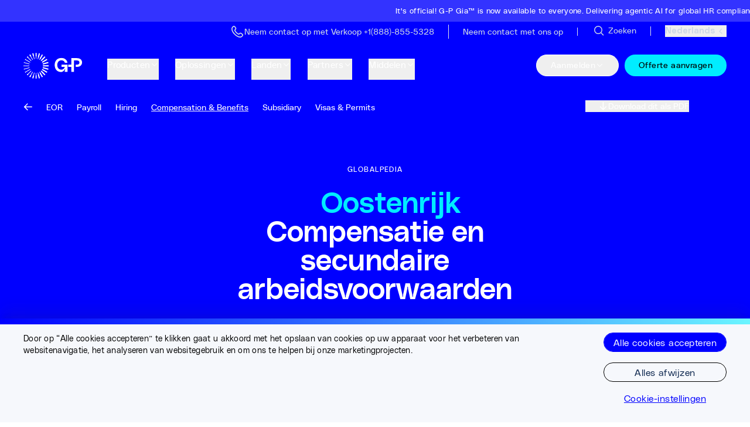

--- FILE ---
content_type: text/html
request_url: https://www.globalization-partners.com/nl/globalpedia/austria/compensation-benefits/
body_size: 37318
content:
<!DOCTYPE html><link rel="stylesheet" href="/_astro/_slug_.DhaCp43E.css">
<link rel="stylesheet" href="/_astro/_slug_.B3IXXvwh.css">
<style>#animated-div[data-astro-cid-bcnsaesh]{will-change:transform;-webkit-backface-visibility:hidden;backface-visibility:hidden}@media(prefers-reduced-motion:reduce){#animated-div[data-astro-cid-bcnsaesh] div[data-astro-cid-bcnsaesh]{transition:none}}
</style>
<link rel="stylesheet" href="/_astro/_slug_.D-SfzA2K.css">
<link rel="stylesheet" href="/_astro/_slug_.D7AAdHFY.css"><script type="module" src="/_astro/page.CyD_eNI3.js"></script><style>astro-island,astro-slot,astro-static-slot{display:contents}</style><script>(()=>{var l=(n,t)=>{let i=async()=>{await(await n())()},e=typeof t.value=="object"?t.value:void 0,s={timeout:e==null?void 0:e.timeout};"requestIdleCallback"in window?window.requestIdleCallback(i,s):setTimeout(i,s.timeout||200)};(self.Astro||(self.Astro={})).idle=l;window.dispatchEvent(new Event("astro:idle"));})();</script><script>(()=>{var A=Object.defineProperty;var g=(i,o,a)=>o in i?A(i,o,{enumerable:!0,configurable:!0,writable:!0,value:a}):i[o]=a;var d=(i,o,a)=>g(i,typeof o!="symbol"?o+"":o,a);{let i={0:t=>m(t),1:t=>a(t),2:t=>new RegExp(t),3:t=>new Date(t),4:t=>new Map(a(t)),5:t=>new Set(a(t)),6:t=>BigInt(t),7:t=>new URL(t),8:t=>new Uint8Array(t),9:t=>new Uint16Array(t),10:t=>new Uint32Array(t),11:t=>1/0*t},o=t=>{let[l,e]=t;return l in i?i[l](e):void 0},a=t=>t.map(o),m=t=>typeof t!="object"||t===null?t:Object.fromEntries(Object.entries(t).map(([l,e])=>[l,o(e)]));class y extends HTMLElement{constructor(){super(...arguments);d(this,"Component");d(this,"hydrator");d(this,"hydrate",async()=>{var b;if(!this.hydrator||!this.isConnected)return;let e=(b=this.parentElement)==null?void 0:b.closest("astro-island[ssr]");if(e){e.addEventListener("astro:hydrate",this.hydrate,{once:!0});return}let c=this.querySelectorAll("astro-slot"),n={},h=this.querySelectorAll("template[data-astro-template]");for(let r of h){let s=r.closest(this.tagName);s!=null&&s.isSameNode(this)&&(n[r.getAttribute("data-astro-template")||"default"]=r.innerHTML,r.remove())}for(let r of c){let s=r.closest(this.tagName);s!=null&&s.isSameNode(this)&&(n[r.getAttribute("name")||"default"]=r.innerHTML)}let p;try{p=this.hasAttribute("props")?m(JSON.parse(this.getAttribute("props"))):{}}catch(r){let s=this.getAttribute("component-url")||"<unknown>",v=this.getAttribute("component-export");throw v&&(s+=` (export ${v})`),console.error(`[hydrate] Error parsing props for component ${s}`,this.getAttribute("props"),r),r}let u;await this.hydrator(this)(this.Component,p,n,{client:this.getAttribute("client")}),this.removeAttribute("ssr"),this.dispatchEvent(new CustomEvent("astro:hydrate"))});d(this,"unmount",()=>{this.isConnected||this.dispatchEvent(new CustomEvent("astro:unmount"))})}disconnectedCallback(){document.removeEventListener("astro:after-swap",this.unmount),document.addEventListener("astro:after-swap",this.unmount,{once:!0})}connectedCallback(){if(!this.hasAttribute("await-children")||document.readyState==="interactive"||document.readyState==="complete")this.childrenConnectedCallback();else{let e=()=>{document.removeEventListener("DOMContentLoaded",e),c.disconnect(),this.childrenConnectedCallback()},c=new MutationObserver(()=>{var n;((n=this.lastChild)==null?void 0:n.nodeType)===Node.COMMENT_NODE&&this.lastChild.nodeValue==="astro:end"&&(this.lastChild.remove(),e())});c.observe(this,{childList:!0}),document.addEventListener("DOMContentLoaded",e)}}async childrenConnectedCallback(){let e=this.getAttribute("before-hydration-url");e&&await import(e),this.start()}async start(){let e=JSON.parse(this.getAttribute("opts")),c=this.getAttribute("client");if(Astro[c]===void 0){window.addEventListener(`astro:${c}`,()=>this.start(),{once:!0});return}try{await Astro[c](async()=>{let n=this.getAttribute("renderer-url"),[h,{default:p}]=await Promise.all([import(this.getAttribute("component-url")),n?import(n):()=>()=>{}]),u=this.getAttribute("component-export")||"default";if(!u.includes("."))this.Component=h[u];else{this.Component=h;for(let f of u.split("."))this.Component=this.Component[f]}return this.hydrator=p,this.hydrate},e,this)}catch(n){console.error(`[astro-island] Error hydrating ${this.getAttribute("component-url")}`,n)}}attributeChangedCallback(){this.hydrate()}}d(y,"observedAttributes",["props"]),customElements.get("astro-island")||customElements.define("astro-island",y)}})();</script><script>(()=>{var e=async t=>{await(await t())()};(self.Astro||(self.Astro={})).load=e;window.dispatchEvent(new Event("astro:load"));})();</script><html lang="nl"> <head><!-- Resource hints for critical domains --><link rel="preconnect" href="https://air-prod.imgix.net" crossorigin><link rel="preconnect" href="https://cdn.air.inc" crossorigin><link rel="preconnect" href="https://www.googletagmanager.com" crossorigin><link rel="preconnect" href="https://cdn.us.heap-api.com" crossorigin><!-- Font preloading for critical PolySans fonts --><link rel="preload" href="/fonts/PolySans-Neutral.woff2" as="font" type="font/woff2" crossorigin><link rel="preload" href="/fonts/PolySans-Median.woff2" as="font" type="font/woff2" crossorigin><link rel="preload" href="/fonts/PolySans-Slim.woff2" as="font" type="font/woff2" crossorigin><link rel="preconnect" href="https://www.onelink-edge.com" crossorigin><meta charset="UTF-8"><meta name="viewport" content="initial-scale=1.0, width=device-width"><meta name="robots" content="index, follow"><meta name="llms" content="/llms.txt"><link rel="canonical" href="https://www.globalization-partners.com/nl/globalpedia/austria/compensation-benefits/"><title>Austria Compensation Laws: Benefits &amp; Compliance | G-P</title><meta name="description" content="Understand Austria’s compensation laws, including salary structures, bonuses, and benefits to maintain compliance and attract top talent."><meta property="og:title" content="Austria Compensation Laws: Benefits &#38; Compliance | G-P"><meta property="og:description" content="Understand Austria’s compensation laws, including salary structures, bonuses, and benefits to maintain compliance and attract top talent."><meta property="og:image" content="https://www.globalization-partners.com/wp-content/uploads/2019/07/globalpedia-hero-austria-1.jpg"><meta property="og:type" content="website"><meta property="og:url" content="https://www.globalization-partners.com/nl/globalpedia/austria/compensation-benefits/"><meta property="twitter:site" content="@GlobalEOR"><meta name="twitter:card" content="summary_large_image"><meta name="twitter:title" content="Austria Compensation Laws: Benefits &#38; Compliance | G-P"><meta name="twitter:description" content="Understand Austria’s compensation laws, including salary structures, bonuses, and benefits to maintain compliance and attract top talent."><meta name="twitter:image" content="https://www.globalization-partners.com/wp-content/uploads/2019/07/globalpedia-hero-austria-1.jpg"><!-- CHEQ invocation tag --><script async src="https://ob.isstarsbuilding.com/i/7ae37eba49537caf1b81956005f6bbe6.js" data-ch="cheq4ppc" class="ct_clicktrue_86137" data-jsonp="onCheqResponse"></script><!-- Heap Analytics initialization script  --><script type="text/javascript">window.heapReadyCb=window.heapReadyCb||[],window.heap=window.heap||[],heap.load=function(e,t){window.heap.envId=e,window.heap.clientConfig=t=t||{},window.heap.clientConfig.shouldFetchServerConfig=!1;var a=document.createElement("script");a.type="text/javascript",a.async=!0,a.src="https://cdn.us.heap-api.com/config/"+e+"/heap_config.js";var r=document.getElementsByTagName("script")[0];r.parentNode.insertBefore(a,r);var n=["init","startTracking","stopTracking","track","resetIdentity","identify","identifyHashed","getSessionId","getUserId","getIdentity","addUserProperties","addEventProperties","removeEventProperty","clearEventProperties","addAccountProperties","addAdapter","addTransformer","addTransformerFn","onReady","addPageviewProperties","removePageviewProperty","clearPageviewProperties","trackPageview"],i=function(e){return function(){var t=Array.prototype.slice.call(arguments,0);window.heapReadyCb.push({name:e,fn:function(){heap[e]&&heap[e].apply(heap,t)}})}};for(var p=0;p<n.length;p++)heap[n[p]]=i(n[p])};
heap.load('1256595068')</script><!-- Lazy-load trigger: dispatches 'lazyScriptsReady' after first interaction --><script>
  ;(function () {
    try {
      if (window.__lazyScriptsSetup) return
      window.__lazyScriptsSetup = true

      function markReady() {
        if (window.__lazyScriptsReady) return
        window.__lazyScriptsReady = true
        try {
          window.dispatchEvent(new CustomEvent('lazyScriptsReady'))
        } catch (_) {}
        removeListeners()
      }

      const triggerEvents = [
        'keydown',
        'mousedown',
        'mousemove',
        'touchmove',
        'touchstart',
        'touchend',
        'wheel',
      ]

      function removeListeners() {
        triggerEvents.forEach((evt) =>
          window.removeEventListener(evt, markReady, passiveOpts)
        )
        document.removeEventListener('visibilitychange', markReady)
        window.removeEventListener('pageshow', onPageShow)
      }

      const passiveOpts = { passive: true }
      function onPageShow(e) {
        if (e && e.persisted) markReady()
      }

      if (document.hidden) {
        // If the document is hidden (background tab/restore), allow lazy scripts immediately
        markReady()
        return
      }

      triggerEvents.forEach((evt) =>
        window.addEventListener(evt, markReady, passiveOpts)
      )
      document.addEventListener('visibilitychange', markReady)
      window.addEventListener('pageshow', onPageShow)
    } catch (_) {
      /* no-op */
    }
  })()
</script><!-- GTM --><script data-gtm-id="GTM-P2D4MR2Z">
        (function() {
          try {
            if (window.__gtmLoaderSetup) return;
            window.__gtmLoaderSetup = true;

            var scriptEl = document.currentScript;
            var GTM_ID = (scriptEl && scriptEl.dataset && scriptEl.dataset.gtmId) || '';

            function loadGTM(){
              try {
                if (window.__gtmLoaded) return;
                window.__gtmLoaded = true;
                window.dataLayer = window.dataLayer || [];
                window.dataLayer.push({ 'gtm.start': Date.now(), event: 'gtm.js' });
                if (!GTM_ID) { 
                  console.warn('[GTM] GTM_ID is missing. Google Tag Manager will not be loaded.');
                  return; 
                }
                var s = document.createElement('script');
                s.async = true;
                s.type = 'text/javascript';
                s.src = 'https://www.googletagmanager.com/gtm.js?id=' + encodeURIComponent(GTM_ID);
                (document.head || document.body || document.documentElement).appendChild(s);
              } catch (_) { /* no-op */ }
            }

            if (window.__lazyScriptsReady) {
              loadGTM();
            } else {
              window.addEventListener('lazyScriptsReady', loadGTM, { once: true });
            }
          } catch (_) { /* no-op */ }
        })();
      </script><script type="module" src="/_astro/Layout.astro_astro_type_script_index_0_lang.Cq872a2u.js"></script><!-- SEO and canonical links --><link rel="alternate" hreflang="x-default" href="https://www.globalization-partners.com/globalpedia/austria/compensation-benefits/"><link rel="alternate" hreflang="en" href="https://www.globalization-partners.com/globalpedia/austria/compensation-benefits/"><link rel="alternate" hreflang="es" href="https://www.globalization-partners.com/es/globalpedia/austria/compensation-benefits/"><link rel="alternate" hreflang="de" href="https://www.globalization-partners.com/de/globalpedia/austria/compensation-benefits/"><link rel="alternate" hreflang="fr" href="https://www.globalization-partners.com/fr/globalpedia/austria/compensation-benefits/"><link rel="alternate" hreflang="ar" href="https://www.globalization-partners.com/ar/globalpedia/austria/compensation-benefits/"><link rel="alternate" hreflang="id" href="https://www.globalization-partners.com/id/globalpedia/austria/compensation-benefits/"><link rel="alternate" hreflang="hi" href="https://www.globalization-partners.com/hi/globalpedia/austria/compensation-benefits/"><link rel="alternate" hreflang="he" href="https://www.globalization-partners.com/he/globalpedia/austria/compensation-benefits/"><link rel="alternate" hreflang="it" href="https://www.globalization-partners.com/it/globalpedia/austria/compensation-benefits/"><link rel="alternate" hreflang="ja-jp" href="https://www.globalization-partners.com/jp/globalpedia/austria/compensation-benefits/"><link rel="alternate" hreflang="ko" href="https://www.globalization-partners.com/kr/globalpedia/austria/compensation-benefits/"><link rel="alternate" hreflang="nl" href="https://www.globalization-partners.com/nl/globalpedia/austria/compensation-benefits/"><link rel="alternate" hreflang="pt" href="https://www.globalization-partners.com/pt/globalpedia/austria/compensation-benefits/"><link rel="alternate" hreflang="pl" href="https://www.globalization-partners.com/pl/globalpedia/austria/compensation-benefits/"><link rel="alternate" hreflang="sv" href="https://www.globalization-partners.com/sv/globalpedia/austria/compensation-benefits/"><link rel="alternate" hreflang="th" href="https://www.globalization-partners.com/th/globalpedia/austria/compensation-benefits/"><link rel="alternate" hreflang="zh-cn" href="https://www.globalization-partners.com/cn/globalpedia/austria/compensation-benefits/"><link rel="alternate" hreflang="zh-hk" href="https://www.globalization-partners.com/hk/globalpedia/austria/compensation-benefits/"><link rel="alternate" hreflang="zh-tw" href="https://www.globalization-partners.com/tw/globalpedia/austria/compensation-benefits/"><script referrerpolicy="no-referrer-when-downgrade" src="https://www.onelink-edge.com/moxie.min.js" data-oljs="P2DCA-D58B-E311-5475"></script><!-- Schema.org data --><script type="application/ld+json">{"@context":"https://schema.org","@type":"Organization","name":"Globalization Partners","alternateName":"G-P","url":"https://www.globalization-partners.com/","logo":{"@type":"ImageObject","url":"https://www.globalization-partners.com/assets/g-p-logo.svg"},"image":"https://gpcmsdev.wpengine.com/wp-content/uploads/2023/10/OG-Image.jpg","description":"Find, hire, onboard, and manage teams in 180+ countries in minutes without setting up new entities","email":"info@g-p.com","telephone":"+18888555328","address":{"@type":"PostalAddress","streetAddress":"175 Federal Street, 17th floor","addressLocality":"Boston","addressRegion":"MA","postalCode":"02110","addressCountry":"US"},"sameAs":["https://www.facebook.com/GPGlobalMadePossible/","https://x.com/GlobalEOR","https://www.linkedin.com/company/g-p/"],"contactPoint":[{"@type":"ContactPoint","telephone":"+18888555328","contactType":"customer service","areaServed":"US","availableLanguage":"English"}]}</script><link rel="preconnect" href="https://dev.visualwebsiteoptimizer.com"/><script type="text/javascript" id="vwoCode">window._vwo_code||(function(){var account_id=942311,version=2.1,settings_tolerance=2000,hide_element='body',hide_element_style='opacity:0 !important;filter:alpha(opacity=0) !important;background:none !important',f=false,w=window,d=document,v=d.querySelector('#vwoCode'),cK='_vwo_'+account_id+'_settings',cc={};try{var c=JSON.parse(localStorage.getItem('_vwo_'+account_id+'_config'));cc=c&&typeof c==='object'?c:{}}catch(e){}var stT=cc.stT==='session'?w.sessionStorage:w.localStorage;code={nonce:v&&v.nonce,use_existing_jquery:function(){return typeof use_existing_jquery!=='undefined'?use_existing_jquery:undefined},library_tolerance:function(){return typeof library_tolerance!=='undefined'?library_tolerance:undefined},settings_tolerance:function(){return cc.sT||settings_tolerance},hide_element_style:function(){return'{'+(cc.hES||hide_element_style)+'}'},hide_element:function(){if(performance.getEntriesByName('first-contentful-paint')[0]){return''}return typeof cc.hE==='string'?cc.hE:hide_element},getVersion:function(){return version},finish:function(e){if(!f){f=true;var t=d.getElementById('_vis_opt_path_hides');if(t)t.parentNode.removeChild(t);if(e)(new Image).src='https://dev.visualwebsiteoptimizer.com/ee.gif?a='+account_id+e}},finished:function(){return f},addScript:function(e){var t=d.createElement('script');t.type='text/javascript';if(e.src){t.src=e.src}else{t.text=e.text}v&&t.setAttribute('nonce',v.nonce);d.getElementsByTagName('head')[0].appendChild(t)},load:function(e,t){var n=this.getSettings(),i=d.createElement('script'),r=this;t=t||{};if(n){i.textContent=n;d.getElementsByTagName('head')[0].appendChild(i);if(!w.VWO||VWO.caE){stT.removeItem(cK);r.load(e)}}else{var o=new XMLHttpRequest;o.open('GET',e,true);o.withCredentials=!t.dSC;o.responseType=t.responseType||'text';o.onload=function(){if(t.onloadCb){return t.onloadCb(o,e)}if(o.status===200||o.status===304){w._vwo_code.addScript({text:o.responseText})}else{w._vwo_code.finish('&e=loading_failure:'+e)}};o.onerror=function(){if(t.onerrorCb){return t.onerrorCb(e)}w._vwo_code.finish('&e=loading_failure:'+e)};o.send()}},getSettings:function(){try{var e=stT.getItem(cK);if(!e){return}e=JSON.parse(e);if(Date.now()>e.e){stT.removeItem(cK);return}return e.s}catch(e){return}},init:function(){if(d.URL.indexOf('__vwo_disable__')>-1)return;var e=this.settings_tolerance();w._vwo_settings_timer=setTimeout(function(){w._vwo_code.finish();stT.removeItem(cK)},e);var t;if(this.hide_element()!=='body'){t=d.createElement('style');var n=this.hide_element(),i=n?n+this.hide_element_style():'',r=d.getElementsByTagName('head')[0];t.setAttribute('id','_vis_opt_path_hides');v&&t.setAttribute('nonce',v.nonce);t.setAttribute('type','text/css');if(t.styleSheet)t.styleSheet.cssText=i;else t.appendChild(d.createTextNode(i));r.appendChild(t)}else{t=d.getElementsByTagName('head')[0];var i=d.createElement('div');i.style.cssText='z-index:2147483647!important;position:fixed!important;left:0!important;top:0!important;width:100%!important;height:100%!important;background:white!important;';i.setAttribute('id','_vis_opt_path_hides');i.classList.add('_vis_hide_layer');t.parentNode.insertBefore(i,t.nextSibling)}var o=window._vis_opt_url||d.URL,s='https://dev.visualwebsiteoptimizer.com/j.php?a='+account_id+'&u='+encodeURIComponent(o)+'&vn='+version;if(w.location.search.indexOf('_vwo_xhr')!==-1){this.addScript({src:s})}else{this.load(s+'&x=true')}}};w._vwo_code=code;code.init()})();(function(){var i=window;function t(){if(i._vwo_code){var e=t.hidingStyle=document.getElementById('_vis_opt_path_hides')||t.hidingStyle;if(!i._vwo_code.finished()&&!_vwo_code.libExecuted&&(!i.VWO||!VWO.dNR)){if(!document.getElementById('_vis_opt_path_hides')){document.getElementsByTagName('head')[0].appendChild(e)}requestAnimationFrame(t)}}}t()});</script><!-- External third-party script - Use defer --><script defer src="https://cdn.cookielaw.org/scripttemplates/otSDKStub.js" charset="UTF-8" data-domain-script="9a7d175c-835e-411e-8383-31d39290ecbb"></script></head> <body class="overflow-x-hidden" data-preview-enabled="false"> <!-- CHEQ noscript --> <noscript><iframe src="https://obs.isstarsbuilding.com/ns/7ae37eba49537caf1b81956005f6bbe6.html?ch=cheq4ppc" width="0" height="0" style="display:none" aria-hidden="true"></iframe></noscript> <!-- GTM noscript fallback --> <noscript><iframe src="https://www.googletagmanager.com/ns.html?id=GTM-P2D4MR2Z" height="0" width="0" style="display:none;visibility:hidden"></iframe></noscript> <!-- UTM Tracker - captures UTM parameters from URL --> <astro-island uid="aB4dy" prefix="r28" component-url="/_astro/UTMTracker.CshpL7K6.js" component-export="default" renderer-url="/_astro/client.B7_jObbL.js" props="{}" ssr client="idle" opts="{&quot;name&quot;:&quot;UTMTracker&quot;,&quot;value&quot;:true}"></astro-island>  <!-- Header components --> <!-- Announcement bars -->  <div class="bg-royalblue min-h-[2.25rem] z-[9999] text-white px-3 py-1.5 relative w-full overflow-hidden"> <div class="animate-marquee-loop hover:[animation-play-state:paused] md:notice-marquee-track notice-marquee-track"> <a target="" class="group flex items-center justify-start space-x-1 md:justify-center pr-40" id="page-header-or-header-notice-1" href="/nl/gia/"> <span class="font-heading whitespace-nowrap text-[0.8125rem] tracking-[0.0225rem]"> It&#39;s official! G-P Gia™ is now available to everyone. Delivering agentic AI for global HR compliance at scale. Try it now! </span> <div class="flex aspect-[1/1] w-6 shrink-0 items-center justify-center p-1.5 text-white transition-all duration-200 group-hover:translate-x-1"> <svg class="w-5" xmlns="http://www.w3.org/2000/svg" fill="none" viewBox="0 0 14 14"><path stroke="white" stroke-width="1.5" d="M0 6h12M7 1l5 5-5 5"></path></svg> </div> </a><a target="" class="group flex items-center justify-start space-x-1 md:justify-center " id="page-header-or-header-notice-2" href="/nl/save-on-h1b-visa-fees-with-eor-lp/"> <span class="font-heading whitespace-nowrap text-[0.8125rem] tracking-[0.0225rem]"> Ditch the H-1B visa. Access top talent with G-P EOR™. </span> <div class="flex aspect-[1/1] w-6 shrink-0 items-center justify-center p-1.5 text-white transition-all duration-200 group-hover:translate-x-1"> <svg class="w-5" xmlns="http://www.w3.org/2000/svg" fill="none" viewBox="0 0 14 14"><path stroke="white" stroke-width="1.5" d="M0 6h12M7 1l5 5-5 5"></path></svg> </div> </a> </div> </div> <!-- Contact bar --> <div class="border-sea bg-sea relative z-[9999] min-h-[30px] border-b py-[0.38rem] md:min-h-0" id="headerSearchBar"> <div style class="px-7 md:px-[40px] box-content max-w-[1200px] w-auto mx-auto "> <menu class="flex items-center justify-between md:justify-end"> <a href="/nl/search/" aria-label="Search Site"> <astro-island uid="ZjLKFO" prefix="r19" component-url="/_astro/Button.l6vYQKMX.js" component-export="Button" renderer-url="/_astro/client.B7_jObbL.js" props="{&quot;type&quot;:[0,&quot;button&quot;],&quot;aria-label&quot;:[0,&quot;Search Site Button&quot;],&quot;className&quot;:[0,&quot;text-grey-3 hover:text-sky flex -ml-1 space-x-1 md:hidden items-center justify-center&quot;]}" ssr client="idle" opts="{&quot;name&quot;:&quot;Button&quot;,&quot;value&quot;:true}" await-children><button type="button" class="text-grey-3 hover:text-sky flex -ml-1 space-x-1 md:hidden items-center justify-center"><astro-slot> <div class="aspect-[1/1] w-6"> <svg class="h-full w-full" width="32" height="33" viewBox="0 0 32 33" fill="none" xmlns="http://www.w3.org/2000/svg"><circle cx="14.6654" cy="14.6732" r="8.33333" stroke="currentColor" stroke-width="2"></circle><path d="M26.668 26.6719L20.668 20.6719" stroke="currentColor" stroke-width="2"></path></svg> </div> <span class="text-[0.75rem] font-normal transition-all duration-100 md:hidden">
Search
</span> </astro-slot></button><!--astro:end--></astro-island> </a> <ul class="flex items-center md:justify-end md:h-4 mt-0.5 mx-auto md:mx-0"> <li class="m-0 block md:border-r md:border-white-1 px-6"> <a href="tel:+1888-855-5328" class="text-grey-3 hover:text-sky flex items-center gap-1.5 text-[0.875rem] font-normal transition-all duration-100 leading-none flex">  <astro-island uid="Z1ziGi2" prefix="r31" component-url="/_astro/IconComponents.DdbG5UV8.js" component-export="Icon" renderer-url="/_astro/client.B7_jObbL.js" props="{&quot;name&quot;:[0,&quot;phoneIcon&quot;],&quot;width&quot;:[0,16],&quot;height&quot;:[0,16]}" ssr client="idle" opts="{&quot;name&quot;:&quot;Icon&quot;,&quot;value&quot;:true}" await-children><svg width="24" height="24" viewBox="0 0 24 24" fill="none" xmlns="http://www.w3.org/2000/svg"><path d="M16.8302 22.0007C10.0438 22.2298 -2.18185 10.1227 3.49448 3.55837L4.45431 2.72512C4.94017 2.25622 5.59142 1.99718 6.26715 2.00404C6.94288 2.0109 7.58872 2.28312 8.06493 2.76179C8.09066 2.78795 8.11464 2.81579 8.13671 2.84511L9.63904 4.79408C10.0956 5.2764 10.3493 5.91529 10.3477 6.5789C10.3462 7.24252 10.0895 7.88021 9.6307 8.36039L8.66419 9.57361C9.19929 10.871 9.98577 12.0502 10.9785 13.0434C11.9712 14.0366 13.1506 14.8243 14.449 15.3614L15.6709 14.3906C16.1582 13.9439 16.7954 13.6956 17.4569 13.6946C18.1185 13.6937 18.7563 13.9402 19.2448 14.3856L21.1979 15.8855C21.227 15.9074 21.2549 15.9311 21.2813 15.9563C21.763 16.4416 22.0332 17.0971 22.0332 17.7803C22.0332 18.4635 21.763 19.119 21.2813 19.6043L20.521 20.4792C20.0387 20.9659 19.4636 21.3513 18.8298 21.6127C18.1959 21.874 17.516 22.0059 16.8302 22.0007ZM6.23792 3.6692C6.11797 3.6691 5.99919 3.6926 5.88834 3.73835C5.7775 3.78411 5.67677 3.85121 5.59191 3.93584L4.63125 4.76909C-0.081084 10.4252 14.3389 24.0197 19.2991 19.341L20.0603 18.4652C20.1507 18.3848 20.2244 18.2873 20.277 18.1784C20.3296 18.0695 20.36 17.9512 20.3666 17.8304C20.3732 17.7097 20.3558 17.5888 20.3154 17.4748C20.275 17.3608 20.2124 17.2559 20.1312 17.1662L18.189 15.6772C18.1593 15.6553 18.1313 15.6311 18.1056 15.6047C17.9314 15.439 17.7001 15.3466 17.4595 15.3466C17.219 15.3466 16.9877 15.439 16.8135 15.6047C16.7914 15.6271 16.768 15.6482 16.7434 15.668L15.1092 16.9679C14.9958 17.058 14.8608 17.1171 14.7175 17.1393C14.5742 17.1615 14.4276 17.1461 14.2921 17.0945C12.6096 16.4688 11.0815 15.4893 9.81123 14.2225C8.54099 12.9556 7.55833 11.431 6.92983 9.75192C6.87419 9.61474 6.85615 9.46525 6.87756 9.3188C6.89898 9.17235 6.95908 9.03424 7.05168 8.91867L8.3487 7.28883C8.36799 7.26415 8.38891 7.24076 8.4113 7.21884C8.58179 7.04718 8.67745 6.81523 8.67745 6.57349C8.67745 6.33175 8.58179 6.0998 8.4113 5.92814C8.38529 5.90222 8.36129 5.87437 8.33952 5.84481L6.85137 3.90834C6.68322 3.75666 6.46454 3.6729 6.23792 3.67336V3.6692Z" fill="currentColor"></path></svg><!--astro:end--></astro-island>  <span class="hidden md:inline">Speak to sales  +1(888)-855-5328</span> <span class="inline md:hidden">Contact sales</span>   </a> </li><li class="m-0 hidden md:block md:border-r md:border-white-1 px-6"> <a href="/nl/contact-us/" class="text-grey-3 hover:text-sky flex items-center gap-1.5 text-[0.875rem] font-normal transition-all duration-100 leading-none flex">    <span class="hidden md:inline">Contact us</span>    </a> </li> </ul> <div class=""> <a href="/nl/search/" aria-label="Search Site" class="items-center justify-center hidden md:flex text-grey-3 hover:text-sky px-6 md:border-r md:border-white-1 h-4"> <astro-island uid="yePT1" prefix="r20" component-url="/_astro/Button.l6vYQKMX.js" component-export="Button" renderer-url="/_astro/client.B7_jObbL.js" props="{&quot;type&quot;:[0,&quot;button&quot;],&quot;aria-label&quot;:[0,&quot;Search Site Button&quot;],&quot;className&quot;:[0,&quot;hidden items-center justify-center md:flex text-grey-3 hover:text-sky&quot;]}" ssr client="idle" opts="{&quot;name&quot;:&quot;Button&quot;,&quot;value&quot;:true}" await-children><button type="button" class="hidden items-center justify-center md:flex text-grey-3 hover:text-sky"><astro-slot><div class="aspect-[1/1] w-4 md:w-6"> <svg class="h-full w-full" width="32" height="33" viewBox="0 0 32 33" fill="none" xmlns="http://www.w3.org/2000/svg"><circle cx="14.6654" cy="14.6732" r="8.33333" stroke="currentColor" stroke-width="2"></circle><path d="M26.668 26.6719L20.668 20.6719" stroke="currentColor" stroke-width="2"></path></svg> </div><span class="text-[0.875rem] font-normal transition-all duration-100 pl-1">Search</span></astro-slot></button><!--astro:end--></astro-island> </a> </div> <div class="relative flex items-center md:!ml-6"> <astro-island uid="Z1rFIt8" prefix="r32" component-url="/_astro/LanguageSelector.Px53DiRa.js" component-export="LanguageSelector" renderer-url="/_astro/client.B7_jObbL.js" props="{&quot;isHeader&quot;:[0,true],&quot;colorClasses&quot;:[0,&quot;text-grey-3 hover:text-sky&quot;],&quot;initialLanguage&quot;:[0,{&quot;code&quot;:[0,&quot;nl&quot;],&quot;pathSegment&quot;:[0,&quot;nl&quot;],&quot;label&quot;:[0,&quot;Nederlands&quot;]}]}" ssr client="idle" opts="{&quot;name&quot;:&quot;LanguageSelector&quot;,&quot;value&quot;:true}" await-children><div class="relative z-[99] "><button type="button" class="border-0 py-0 text-right text-14 text-grey-3 hover:text-sky z-[99] relative flex  font-medium transition-colors duration-200 "><span>Nederlands</span><div class="h-5 w-5"><svg class="h-full w-full" xmlns="http://www.w3.org/2000/svg" width="24" height="24" viewBox="0 0 24 24" fill="none"><path d="M14.5 17.5L9.5 12.5L14.5 7.5" stroke="currentColor" stroke-width="1.5"></path></svg></div></button></div><!--astro:end--></astro-island> </div> </menu> </div> </div> <!-- Header with idle hydration strategy --> <astro-island uid="TEYwH" prefix="r29" component-url="/_astro/Header.BG_yufLm.js" component-export="Header" renderer-url="/_astro/client.B7_jObbL.js" props="{&quot;hideNavigationLinks&quot;:[0,false],&quot;isSimpleMenu&quot;:[0,false],&quot;pageHeaderData&quot;:[0,{&quot;sys&quot;:[0,{&quot;id&quot;:[0,&quot;2RHVnTrIUOsUXFgPlDIjMc&quot;]}],&quot;entryTitle&quot;:[0,&quot;Page Header&quot;],&quot;enableHeaderNotice&quot;:[0,true],&quot;headerNoticeExtendedText&quot;:[0,null],&quot;headerNoticeExtendedHeadline&quot;:[0,null],&quot;headerNoticeLinkClass&quot;:[0,null],&quot;headerNoticeLinkCustomId&quot;:[0,&quot;headerNotice&quot;],&quot;headerNoticeCustomMarkup&quot;:[0,null],&quot;headerNoticeExtendedLinkUrl&quot;:[0,null],&quot;headerNoticeExtendedLinkLabel&quot;:[0,null],&quot;headerNoticeExtendedLinkCustomId&quot;:[0,null],&quot;mobileMenuAppend&quot;:[0,&quot;Made Possible&quot;],&quot;mobileMenuPrepend&quot;:[0,&quot;Global&quot;],&quot;mobileMenuLinkUrl&quot;:[0,&quot;/request-proposal/&quot;],&quot;mobileMenuLinkLabel&quot;:[0,&quot;Request a proposal&quot;],&quot;mobileMenuRotatingWords&quot;:[1,[[0,&quot;Growth&quot;],[0,&quot;Success&quot;],[0,&quot;Vision&quot;],[0,&quot;Teamwork&quot;],[0,&quot;Opportunity&quot;]]],&quot;mobileMenuContactHeading&quot;:[0,&quot;Talk to an expert:&quot;],&quot;trackingId&quot;:[0,&quot;header-menu&quot;],&quot;topLevelNavigationCollection&quot;:[0,{&quot;__typename&quot;:[0,&quot;PageHeaderTopLevelNavigationCollection&quot;],&quot;items&quot;:[1,[[0,{&quot;__typename&quot;:[0,&quot;NavigationLink&quot;],&quot;sys&quot;:[0,{&quot;id&quot;:[0,&quot;2mf3QsydDx3jZbAVUFAjWS&quot;]}],&quot;linkText&quot;:[0,&quot;Products&quot;],&quot;linkUrl&quot;:[0,&quot;/employment-solutions/&quot;],&quot;hideOnMobile&quot;:[0,false],&quot;includeSubmenu&quot;:[0,true],&quot;submenu&quot;:[0,{&quot;featuredCard&quot;:[0,null],&quot;entryTitle&quot;:[0,&quot;Page Header | Top Level Navigation | Products&quot;],&quot;label&quot;:[0,&quot;Products&quot;],&quot;submenuType&quot;:[0,&quot;Products&quot;],&quot;menuBlocksCollection&quot;:[0,{&quot;items&quot;:[1,[[0,{&quot;__typename&quot;:[0,&quot;NavigationMenuBlock&quot;],&quot;featuredImage&quot;:[0,null],&quot;headingLink&quot;:[0,null],&quot;layout&quot;:[0,&quot;Horizontal Cards&quot;],&quot;heading&quot;:[0,&quot;G-P Products&quot;],&quot;menuItemsCollection&quot;:[0,{&quot;items&quot;:[1,[[0,{&quot;description&quot;:[0,{&quot;json&quot;:[0,{&quot;data&quot;:[0,{}],&quot;content&quot;:[1,[[0,{&quot;data&quot;:[0,{}],&quot;content&quot;:[1,[[0,{&quot;data&quot;:[0,{}],&quot;marks&quot;:[1,[]],&quot;value&quot;:[0,&quot;Essential Global Employer of Record (EOR) tools.&quot;],&quot;nodeType&quot;:[0,&quot;text&quot;]}]]],&quot;nodeType&quot;:[0,&quot;paragraph&quot;]}]]],&quot;nodeType&quot;:[0,&quot;document&quot;]}]}],&quot;headingText&quot;:[0,&quot;G-P EOR™&quot;],&quot;headingTag&quot;:[0,&quot;h2&quot;],&quot;headingTextSize&quot;:[0,&quot;h2&quot;],&quot;textColor&quot;:[0,null],&quot;headingHighlightColor&quot;:[0,&quot;None&quot;],&quot;assetMaxWidth&quot;:[0,null],&quot;linksCollection&quot;:[0,{&quot;items&quot;:[1,[[0,{&quot;linkIcon&quot;:[0,null],&quot;label&quot;:[0,&quot;G-P EOR™&quot;],&quot;type&quot;:[0,&quot;Text&quot;],&quot;textColor&quot;:[0,&quot;Black&quot;],&quot;backgroundColor&quot;:[0,&quot;None&quot;],&quot;href&quot;:[0,&quot;/employer-of-record-solutions/&quot;],&quot;hoverEffect&quot;:[0,&quot;Arrow pointing right&quot;],&quot;target&quot;:[0,null],&quot;trackingId&quot;:[0,&quot;GpEorId&quot;],&quot;buttonBorderColor&quot;:[0,null],&quot;buttonTextHoverColor&quot;:[0,null]}]]]}],&quot;asset&quot;:[0,{&quot;mobileFile&quot;:[0,null],&quot;loopMobileFile&quot;:[0,true],&quot;loopDefaultFile&quot;:[0,true],&quot;size&quot;:[0,null],&quot;aspectRatio&quot;:[0,null],&quot;defaultFile&quot;:[0,{&quot;__typename&quot;:[0,&quot;Image&quot;],&quot;entryTitle&quot;:[0,&quot;Page Header | Top Level Navigation | Products | Cards Menu | G-P EOR™ | Image&quot;],&quot;url&quot;:[0,&quot;https://gpcmsstag.wpenginepowered.com/wp-content/uploads/2025/03/eor-submenu-thumb.webp&quot;],&quot;altText&quot;:[0,&quot;Eor Submenu Thumb&quot;],&quot;width&quot;:[0,578],&quot;height&quot;:[0,284]}]}]}],[0,{&quot;description&quot;:[0,{&quot;json&quot;:[0,{&quot;data&quot;:[0,{}],&quot;content&quot;:[1,[[0,{&quot;data&quot;:[0,{}],&quot;content&quot;:[1,[[0,{&quot;data&quot;:[0,{}],&quot;marks&quot;:[1,[]],&quot;value&quot;:[0,&quot;Hire contractors with ease.&quot;],&quot;nodeType&quot;:[0,&quot;text&quot;]}]]],&quot;nodeType&quot;:[0,&quot;paragraph&quot;]}]]],&quot;nodeType&quot;:[0,&quot;document&quot;]}]}],&quot;headingText&quot;:[0,&quot;G-P Contractor™&quot;],&quot;headingTag&quot;:[0,&quot;h2&quot;],&quot;headingTextSize&quot;:[0,&quot;h2&quot;],&quot;textColor&quot;:[0,null],&quot;headingHighlightColor&quot;:[0,&quot;None&quot;],&quot;assetMaxWidth&quot;:[0,null],&quot;linksCollection&quot;:[0,{&quot;items&quot;:[1,[[0,{&quot;linkIcon&quot;:[0,null],&quot;label&quot;:[0,&quot;G-P Contractor™&quot;],&quot;type&quot;:[0,&quot;Text&quot;],&quot;textColor&quot;:[0,&quot;Black&quot;],&quot;backgroundColor&quot;:[0,&quot;None&quot;],&quot;href&quot;:[0,&quot;/contractor/&quot;],&quot;hoverEffect&quot;:[0,&quot;Arrow pointing right&quot;],&quot;target&quot;:[0,null],&quot;trackingId&quot;:[0,null],&quot;buttonBorderColor&quot;:[0,null],&quot;buttonTextHoverColor&quot;:[0,null]}]]]}],&quot;asset&quot;:[0,{&quot;mobileFile&quot;:[0,null],&quot;loopMobileFile&quot;:[0,true],&quot;loopDefaultFile&quot;:[0,true],&quot;size&quot;:[0,null],&quot;aspectRatio&quot;:[0,null],&quot;defaultFile&quot;:[0,{&quot;__typename&quot;:[0,&quot;Image&quot;],&quot;entryTitle&quot;:[0,&quot;Page Header | Top Level Navigation | Products | Cards Menu | G-P Contractor™ | Image&quot;],&quot;url&quot;:[0,&quot;https://gpcmsstag.wpenginepowered.com/wp-content/uploads/2025/03/contractor-submenu-thumb.webp&quot;],&quot;altText&quot;:[0,&quot;Contractor Submenu Thumb&quot;],&quot;width&quot;:[0,578],&quot;height&quot;:[0,284]}]}]}],[0,{&quot;description&quot;:[0,{&quot;json&quot;:[0,{&quot;data&quot;:[0,{}],&quot;content&quot;:[1,[[0,{&quot;data&quot;:[0,{}],&quot;content&quot;:[1,[[0,{&quot;data&quot;:[0,{}],&quot;marks&quot;:[1,[]],&quot;value&quot;:[0,&quot;AI-powered advice and solutions for HR compliance.&quot;],&quot;nodeType&quot;:[0,&quot;text&quot;]}]]],&quot;nodeType&quot;:[0,&quot;paragraph&quot;]}]]],&quot;nodeType&quot;:[0,&quot;document&quot;]}]}],&quot;headingText&quot;:[0,&quot;G-P Gia™&quot;],&quot;headingTag&quot;:[0,&quot;h2&quot;],&quot;headingTextSize&quot;:[0,&quot;h2&quot;],&quot;textColor&quot;:[0,null],&quot;headingHighlightColor&quot;:[0,&quot;None&quot;],&quot;assetMaxWidth&quot;:[0,null],&quot;asset&quot;:[0,{&quot;mobileFile&quot;:[0,null],&quot;loopMobileFile&quot;:[0,true],&quot;loopDefaultFile&quot;:[0,true],&quot;size&quot;:[0,null],&quot;aspectRatio&quot;:[0,null],&quot;defaultFile&quot;:[0,{&quot;__typename&quot;:[0,&quot;Image&quot;],&quot;entryTitle&quot;:[0,&quot;Page Header | Top Level Navigation | Products | Cards Menu | G-P Gia™&quot;],&quot;url&quot;:[0,&quot;https://air-original.imgix.net/a2137b75-1c41-4020-bec1-93e932503fb7.webp&quot;],&quot;altText&quot;:[0,&quot;Gia Submenu Thumb&quot;],&quot;width&quot;:[0,578],&quot;height&quot;:[0,284]}]}],&quot;linksCollection&quot;:[0,{&quot;items&quot;:[1,[[0,{&quot;label&quot;:[0,&quot;G-P Gia™&quot;],&quot;type&quot;:[0,&quot;Text&quot;],&quot;textColor&quot;:[0,&quot;Black&quot;],&quot;backgroundColor&quot;:[0,&quot;None&quot;],&quot;href&quot;:[0,&quot;/gia/&quot;],&quot;hoverEffect&quot;:[0,&quot;Arrow pointing right&quot;],&quot;target&quot;:[0,null],&quot;trackingId&quot;:[0,null],&quot;buttonBorderColor&quot;:[0,null],&quot;buttonTextHoverColor&quot;:[0,null],&quot;linkIcon&quot;:[0,{&quot;airUrlImage&quot;:[0,null],&quot;entryTitle&quot;:[0,&quot;Page Header | Top Level Navigation | Products | Cards Menu | G-P Gia™ | Link | Icon&quot;],&quot;url&quot;:[0,&quot;https://air-original.imgix.net/1b992ce6-8149-4859-b62e-82392a8255ff.svg&quot;],&quot;altText&quot;:[0,&quot;G-P Gia&quot;],&quot;imageDescription&quot;:[0,null],&quot;width&quot;:[0,20],&quot;height&quot;:[0,20]}]}]]]}]}]]]}]}],[0,{&quot;__typename&quot;:[0,&quot;NavigationMenuBlock&quot;],&quot;featuredImage&quot;:[0,null],&quot;headingLink&quot;:[0,null],&quot;layout&quot;:[0,&quot;Vertical Links&quot;],&quot;heading&quot;:[0,&quot;G-P Platform&quot;],&quot;menuItemsCollection&quot;:[0,{&quot;items&quot;:[1,[[0,{&quot;linkIcon&quot;:[0,null],&quot;label&quot;:[0,&quot;Integrations&quot;],&quot;type&quot;:[0,&quot;Text&quot;],&quot;textColor&quot;:[0,&quot;Black&quot;],&quot;backgroundColor&quot;:[0,&quot;None&quot;],&quot;href&quot;:[0,&quot;/integrations/&quot;],&quot;hoverEffect&quot;:[0,&quot;None&quot;],&quot;target&quot;:[0,null],&quot;trackingId&quot;:[0,null],&quot;buttonBorderColor&quot;:[0,null],&quot;buttonTextHoverColor&quot;:[0,null]}],[0,{&quot;linkIcon&quot;:[0,null],&quot;label&quot;:[0,&quot;G-P API&quot;],&quot;type&quot;:[0,&quot;Text&quot;],&quot;textColor&quot;:[0,&quot;Black&quot;],&quot;backgroundColor&quot;:[0,&quot;None&quot;],&quot;href&quot;:[0,&quot;/g-p-api/&quot;],&quot;hoverEffect&quot;:[0,&quot;None&quot;],&quot;target&quot;:[0,null],&quot;trackingId&quot;:[0,null],&quot;buttonBorderColor&quot;:[0,null],&quot;buttonTextHoverColor&quot;:[0,null]}],[0,{&quot;linkIcon&quot;:[0,null],&quot;label&quot;:[0,&quot;Security &amp; Compliance&quot;],&quot;type&quot;:[0,&quot;Text&quot;],&quot;textColor&quot;:[0,&quot;Black&quot;],&quot;backgroundColor&quot;:[0,&quot;None&quot;],&quot;href&quot;:[0,&quot;/security/&quot;],&quot;hoverEffect&quot;:[0,&quot;None&quot;],&quot;target&quot;:[0,null],&quot;trackingId&quot;:[0,null],&quot;buttonBorderColor&quot;:[0,null],&quot;buttonTextHoverColor&quot;:[0,null]}]]]}]}],[0,{&quot;__typename&quot;:[0,&quot;NavigationMenuColumn&quot;],&quot;sys&quot;:[0,{&quot;id&quot;:[0,&quot;2drEuG1DQQqBW8xqV5wCEK&quot;]}],&quot;menuBlocksCollection&quot;:[0,{&quot;items&quot;:[1,[[0,{&quot;__typename&quot;:[0,&quot;NavigationMenuBlock&quot;],&quot;featuredImage&quot;:[0,null],&quot;headingLink&quot;:[0,null],&quot;layout&quot;:[0,&quot;Horizontal Cards&quot;],&quot;heading&quot;:[0,&quot;G-P Products&quot;],&quot;menuItemsCollection&quot;:[0,{&quot;items&quot;:[1,[[0,{&quot;description&quot;:[0,{&quot;json&quot;:[0,{&quot;data&quot;:[0,{}],&quot;content&quot;:[1,[[0,{&quot;data&quot;:[0,{}],&quot;content&quot;:[1,[[0,{&quot;data&quot;:[0,{}],&quot;marks&quot;:[1,[]],&quot;value&quot;:[0,&quot;Essential Global Employer of Record (EOR) tools.&quot;],&quot;nodeType&quot;:[0,&quot;text&quot;]}]]],&quot;nodeType&quot;:[0,&quot;paragraph&quot;]}]]],&quot;nodeType&quot;:[0,&quot;document&quot;]}]}],&quot;headingText&quot;:[0,&quot;G-P EOR™&quot;],&quot;headingTag&quot;:[0,&quot;h2&quot;],&quot;headingTextSize&quot;:[0,&quot;h2&quot;],&quot;textColor&quot;:[0,null],&quot;headingHighlightColor&quot;:[0,&quot;None&quot;],&quot;assetMaxWidth&quot;:[0,null],&quot;linksCollection&quot;:[0,{&quot;items&quot;:[1,[[0,{&quot;linkIcon&quot;:[0,null],&quot;label&quot;:[0,&quot;G-P EOR™&quot;],&quot;type&quot;:[0,&quot;Text&quot;],&quot;textColor&quot;:[0,&quot;Black&quot;],&quot;backgroundColor&quot;:[0,&quot;None&quot;],&quot;href&quot;:[0,&quot;/employer-of-record-solutions/&quot;],&quot;hoverEffect&quot;:[0,&quot;Arrow pointing right&quot;],&quot;target&quot;:[0,null],&quot;trackingId&quot;:[0,&quot;GpEorId&quot;],&quot;buttonBorderColor&quot;:[0,null],&quot;buttonTextHoverColor&quot;:[0,null]}]]]}],&quot;asset&quot;:[0,{&quot;mobileFile&quot;:[0,null],&quot;loopMobileFile&quot;:[0,true],&quot;loopDefaultFile&quot;:[0,true],&quot;size&quot;:[0,null],&quot;aspectRatio&quot;:[0,null],&quot;defaultFile&quot;:[0,{&quot;__typename&quot;:[0,&quot;Image&quot;],&quot;entryTitle&quot;:[0,&quot;Page Header | Top Level Navigation | Products | Cards Menu | G-P EOR™ | Image&quot;],&quot;url&quot;:[0,&quot;https://gpcmsstag.wpenginepowered.com/wp-content/uploads/2025/03/eor-submenu-thumb.webp&quot;],&quot;altText&quot;:[0,&quot;Eor Submenu Thumb&quot;],&quot;width&quot;:[0,578],&quot;height&quot;:[0,284]}]}]}],[0,{&quot;description&quot;:[0,{&quot;json&quot;:[0,{&quot;data&quot;:[0,{}],&quot;content&quot;:[1,[[0,{&quot;data&quot;:[0,{}],&quot;content&quot;:[1,[[0,{&quot;data&quot;:[0,{}],&quot;marks&quot;:[1,[]],&quot;value&quot;:[0,&quot;Hire contractors with ease.&quot;],&quot;nodeType&quot;:[0,&quot;text&quot;]}]]],&quot;nodeType&quot;:[0,&quot;paragraph&quot;]}]]],&quot;nodeType&quot;:[0,&quot;document&quot;]}]}],&quot;headingText&quot;:[0,&quot;G-P Contractor™&quot;],&quot;headingTag&quot;:[0,&quot;h2&quot;],&quot;headingTextSize&quot;:[0,&quot;h2&quot;],&quot;textColor&quot;:[0,null],&quot;headingHighlightColor&quot;:[0,&quot;None&quot;],&quot;assetMaxWidth&quot;:[0,null],&quot;linksCollection&quot;:[0,{&quot;items&quot;:[1,[[0,{&quot;linkIcon&quot;:[0,null],&quot;label&quot;:[0,&quot;G-P Contractor™&quot;],&quot;type&quot;:[0,&quot;Text&quot;],&quot;textColor&quot;:[0,&quot;Black&quot;],&quot;backgroundColor&quot;:[0,&quot;None&quot;],&quot;href&quot;:[0,&quot;/contractor/&quot;],&quot;hoverEffect&quot;:[0,&quot;Arrow pointing right&quot;],&quot;target&quot;:[0,null],&quot;trackingId&quot;:[0,null],&quot;buttonBorderColor&quot;:[0,null],&quot;buttonTextHoverColor&quot;:[0,null]}]]]}],&quot;asset&quot;:[0,{&quot;mobileFile&quot;:[0,null],&quot;loopMobileFile&quot;:[0,true],&quot;loopDefaultFile&quot;:[0,true],&quot;size&quot;:[0,null],&quot;aspectRatio&quot;:[0,null],&quot;defaultFile&quot;:[0,{&quot;__typename&quot;:[0,&quot;Image&quot;],&quot;entryTitle&quot;:[0,&quot;Page Header | Top Level Navigation | Products | Cards Menu | G-P Contractor™ | Image&quot;],&quot;url&quot;:[0,&quot;https://gpcmsstag.wpenginepowered.com/wp-content/uploads/2025/03/contractor-submenu-thumb.webp&quot;],&quot;altText&quot;:[0,&quot;Contractor Submenu Thumb&quot;],&quot;width&quot;:[0,578],&quot;height&quot;:[0,284]}]}]}],[0,{&quot;description&quot;:[0,{&quot;json&quot;:[0,{&quot;data&quot;:[0,{}],&quot;content&quot;:[1,[[0,{&quot;data&quot;:[0,{}],&quot;content&quot;:[1,[[0,{&quot;data&quot;:[0,{}],&quot;marks&quot;:[1,[]],&quot;value&quot;:[0,&quot;AI-powered advice and solutions for HR compliance.&quot;],&quot;nodeType&quot;:[0,&quot;text&quot;]}]]],&quot;nodeType&quot;:[0,&quot;paragraph&quot;]}]]],&quot;nodeType&quot;:[0,&quot;document&quot;]}]}],&quot;headingText&quot;:[0,&quot;G-P Gia™&quot;],&quot;headingTag&quot;:[0,&quot;h2&quot;],&quot;headingTextSize&quot;:[0,&quot;h2&quot;],&quot;textColor&quot;:[0,null],&quot;headingHighlightColor&quot;:[0,&quot;None&quot;],&quot;assetMaxWidth&quot;:[0,null],&quot;asset&quot;:[0,{&quot;mobileFile&quot;:[0,null],&quot;loopMobileFile&quot;:[0,true],&quot;loopDefaultFile&quot;:[0,true],&quot;size&quot;:[0,null],&quot;aspectRatio&quot;:[0,null],&quot;defaultFile&quot;:[0,{&quot;__typename&quot;:[0,&quot;Image&quot;],&quot;entryTitle&quot;:[0,&quot;Page Header | Top Level Navigation | Products | Cards Menu | G-P Gia™&quot;],&quot;url&quot;:[0,&quot;https://air-original.imgix.net/a2137b75-1c41-4020-bec1-93e932503fb7.webp&quot;],&quot;altText&quot;:[0,&quot;Gia Submenu Thumb&quot;],&quot;width&quot;:[0,578],&quot;height&quot;:[0,284]}]}],&quot;linksCollection&quot;:[0,{&quot;items&quot;:[1,[[0,{&quot;label&quot;:[0,&quot;G-P Gia™&quot;],&quot;type&quot;:[0,&quot;Text&quot;],&quot;textColor&quot;:[0,&quot;Black&quot;],&quot;backgroundColor&quot;:[0,&quot;None&quot;],&quot;href&quot;:[0,&quot;/gia/&quot;],&quot;hoverEffect&quot;:[0,&quot;Arrow pointing right&quot;],&quot;target&quot;:[0,null],&quot;trackingId&quot;:[0,null],&quot;buttonBorderColor&quot;:[0,null],&quot;buttonTextHoverColor&quot;:[0,null],&quot;linkIcon&quot;:[0,{&quot;airUrlImage&quot;:[0,null],&quot;entryTitle&quot;:[0,&quot;Page Header | Top Level Navigation | Products | Cards Menu | G-P Gia™ | Link | Icon&quot;],&quot;url&quot;:[0,&quot;https://air-original.imgix.net/1b992ce6-8149-4859-b62e-82392a8255ff.svg&quot;],&quot;altText&quot;:[0,&quot;G-P Gia&quot;],&quot;imageDescription&quot;:[0,null],&quot;width&quot;:[0,20],&quot;height&quot;:[0,20]}]}]]]}]}]]]}]}]]]}]}]]]}]}]}],[0,{&quot;__typename&quot;:[0,&quot;NavigationLink&quot;],&quot;sys&quot;:[0,{&quot;id&quot;:[0,&quot;11tMkVDrr49A4BMGVJkppN&quot;]}],&quot;linkText&quot;:[0,&quot;Solutions&quot;],&quot;linkUrl&quot;:[0,&quot;/our-solution/&quot;],&quot;hideOnMobile&quot;:[0,false],&quot;includeSubmenu&quot;:[0,true],&quot;submenu&quot;:[0,{&quot;featuredCard&quot;:[0,null],&quot;entryTitle&quot;:[0,&quot;Page Header | Top Level Navigation | Solutions | Submenu&quot;],&quot;label&quot;:[0,&quot;Solutions&quot;],&quot;submenuType&quot;:[0,&quot;Solutions&quot;],&quot;menuBlocksCollection&quot;:[0,{&quot;items&quot;:[1,[[0,{&quot;__typename&quot;:[0,&quot;NavigationMenuBlock&quot;],&quot;featuredImage&quot;:[0,null],&quot;headingLink&quot;:[0,null],&quot;layout&quot;:[0,&quot;Vertical Cards&quot;],&quot;heading&quot;:[0,&quot;CORE CAPABILITIES&quot;],&quot;menuItemsCollection&quot;:[0,{&quot;items&quot;:[1,[[0,{&quot;description&quot;:[0,{&quot;json&quot;:[0,{&quot;data&quot;:[0,{}],&quot;content&quot;:[1,[[0,{&quot;data&quot;:[0,{}],&quot;content&quot;:[1,[[0,{&quot;data&quot;:[0,{}],&quot;marks&quot;:[1,[]],&quot;value&quot;:[0,&quot;Expand your business globally.&quot;],&quot;nodeType&quot;:[0,&quot;text&quot;]}]]],&quot;nodeType&quot;:[0,&quot;paragraph&quot;]}]]],&quot;nodeType&quot;:[0,&quot;document&quot;]}]}],&quot;asset&quot;:[0,null],&quot;headingText&quot;:[0,&quot;Hire Globally&quot;],&quot;headingTag&quot;:[0,&quot;h2&quot;],&quot;headingTextSize&quot;:[0,&quot;h2&quot;],&quot;textColor&quot;:[0,null],&quot;headingHighlightColor&quot;:[0,&quot;None&quot;],&quot;assetMaxWidth&quot;:[0,null],&quot;linksCollection&quot;:[0,{&quot;items&quot;:[1,[[0,{&quot;linkIcon&quot;:[0,null],&quot;label&quot;:[0,&quot;Hire Globally&quot;],&quot;type&quot;:[0,&quot;Text&quot;],&quot;textColor&quot;:[0,&quot;Black&quot;],&quot;backgroundColor&quot;:[0,&quot;None&quot;],&quot;href&quot;:[0,&quot;/employer-of-record-solutions/hire-globally/&quot;],&quot;hoverEffect&quot;:[0,&quot;Arrow pointing right&quot;],&quot;target&quot;:[0,null],&quot;trackingId&quot;:[0,null],&quot;buttonBorderColor&quot;:[0,null],&quot;buttonTextHoverColor&quot;:[0,null]}]]]}]}],[0,{&quot;description&quot;:[0,{&quot;json&quot;:[0,{&quot;data&quot;:[0,{}],&quot;content&quot;:[1,[[0,{&quot;data&quot;:[0,{}],&quot;content&quot;:[1,[[0,{&quot;data&quot;:[0,{}],&quot;marks&quot;:[1,[]],&quot;value&quot;:[0,&quot;Simplify the employment lifecycle.&quot;],&quot;nodeType&quot;:[0,&quot;text&quot;]}]]],&quot;nodeType&quot;:[0,&quot;paragraph&quot;]}]]],&quot;nodeType&quot;:[0,&quot;document&quot;]}]}],&quot;asset&quot;:[0,null],&quot;headingText&quot;:[0,&quot;Manage Global Teams&quot;],&quot;headingTag&quot;:[0,&quot;h2&quot;],&quot;headingTextSize&quot;:[0,&quot;h2&quot;],&quot;textColor&quot;:[0,null],&quot;headingHighlightColor&quot;:[0,&quot;None&quot;],&quot;assetMaxWidth&quot;:[0,null],&quot;linksCollection&quot;:[0,{&quot;items&quot;:[1,[[0,{&quot;linkIcon&quot;:[0,null],&quot;label&quot;:[0,&quot;Manage Global Teams&quot;],&quot;type&quot;:[0,&quot;Text&quot;],&quot;textColor&quot;:[0,&quot;Black&quot;],&quot;backgroundColor&quot;:[0,&quot;None&quot;],&quot;href&quot;:[0,&quot;/global-teams/&quot;],&quot;hoverEffect&quot;:[0,&quot;Arrow pointing right&quot;],&quot;target&quot;:[0,null],&quot;trackingId&quot;:[0,null],&quot;buttonBorderColor&quot;:[0,null],&quot;buttonTextHoverColor&quot;:[0,null]}]]]}]}],[0,{&quot;description&quot;:[0,{&quot;json&quot;:[0,{&quot;nodeType&quot;:[0,&quot;document&quot;],&quot;data&quot;:[0,{}],&quot;content&quot;:[1,[[0,{&quot;nodeType&quot;:[0,&quot;paragraph&quot;],&quot;data&quot;:[0,{}],&quot;content&quot;:[1,[[0,{&quot;nodeType&quot;:[0,&quot;text&quot;],&quot;value&quot;:[0,&quot;Make every relocation a success.&quot;],&quot;marks&quot;:[1,[]],&quot;data&quot;:[0,{}]}]]]}]]]}]}],&quot;asset&quot;:[0,null],&quot;headingText&quot;:[0,&quot;Global Mobility&quot;],&quot;headingTag&quot;:[0,&quot;h2&quot;],&quot;headingTextSize&quot;:[0,&quot;h2&quot;],&quot;textColor&quot;:[0,null],&quot;headingHighlightColor&quot;:[0,&quot;None&quot;],&quot;assetMaxWidth&quot;:[0,null],&quot;linksCollection&quot;:[0,{&quot;items&quot;:[1,[[0,{&quot;linkIcon&quot;:[0,null],&quot;label&quot;:[0,&quot;Global Mobility&quot;],&quot;type&quot;:[0,&quot;Text&quot;],&quot;textColor&quot;:[0,&quot;Black&quot;],&quot;backgroundColor&quot;:[0,&quot;None&quot;],&quot;href&quot;:[0,&quot;/compliance/global-mobility/&quot;],&quot;hoverEffect&quot;:[0,&quot;Arrow pointing right&quot;],&quot;target&quot;:[0,null],&quot;trackingId&quot;:[0,null],&quot;buttonBorderColor&quot;:[0,null],&quot;buttonTextHoverColor&quot;:[0,null]}]]]}]}],[0,{&quot;description&quot;:[0,{&quot;json&quot;:[0,{&quot;data&quot;:[0,{}],&quot;content&quot;:[1,[[0,{&quot;data&quot;:[0,{}],&quot;content&quot;:[1,[[0,{&quot;data&quot;:[0,{}],&quot;marks&quot;:[1,[]],&quot;value&quot;:[0,&quot;Stay compliant while you expand.&quot;],&quot;nodeType&quot;:[0,&quot;text&quot;]}]]],&quot;nodeType&quot;:[0,&quot;paragraph&quot;]}]]],&quot;nodeType&quot;:[0,&quot;document&quot;]}]}],&quot;asset&quot;:[0,null],&quot;headingText&quot;:[0,&quot;Assure Compliance&quot;],&quot;headingTag&quot;:[0,&quot;h2&quot;],&quot;headingTextSize&quot;:[0,&quot;h2&quot;],&quot;textColor&quot;:[0,null],&quot;headingHighlightColor&quot;:[0,&quot;None&quot;],&quot;assetMaxWidth&quot;:[0,null],&quot;linksCollection&quot;:[0,{&quot;items&quot;:[1,[[0,{&quot;linkIcon&quot;:[0,null],&quot;label&quot;:[0,&quot;Assure Compliance&quot;],&quot;type&quot;:[0,&quot;Text&quot;],&quot;textColor&quot;:[0,&quot;Black&quot;],&quot;backgroundColor&quot;:[0,&quot;None&quot;],&quot;href&quot;:[0,&quot;/compliance/&quot;],&quot;hoverEffect&quot;:[0,&quot;Arrow pointing right&quot;],&quot;target&quot;:[0,null],&quot;trackingId&quot;:[0,null],&quot;buttonBorderColor&quot;:[0,null],&quot;buttonTextHoverColor&quot;:[0,null]}]]]}]}]]]}]}],[0,{&quot;__typename&quot;:[0,&quot;NavigationMenuBlock&quot;],&quot;featuredImage&quot;:[0,null],&quot;headingLink&quot;:[0,null],&quot;layout&quot;:[0,&quot;Vertical Links&quot;],&quot;heading&quot;:[0,&quot;By TEAM&quot;],&quot;menuItemsCollection&quot;:[0,{&quot;items&quot;:[1,[[0,{&quot;linkIcon&quot;:[0,null],&quot;label&quot;:[0,&quot;HR&quot;],&quot;type&quot;:[0,&quot;Text&quot;],&quot;textColor&quot;:[0,&quot;Black&quot;],&quot;backgroundColor&quot;:[0,&quot;None&quot;],&quot;href&quot;:[0,&quot;/hr-teams/&quot;],&quot;hoverEffect&quot;:[0,&quot;None&quot;],&quot;target&quot;:[0,null],&quot;trackingId&quot;:[0,null],&quot;buttonBorderColor&quot;:[0,null],&quot;buttonTextHoverColor&quot;:[0,null]}],[0,{&quot;linkIcon&quot;:[0,null],&quot;label&quot;:[0,&quot;Legal&quot;],&quot;type&quot;:[0,&quot;Text&quot;],&quot;textColor&quot;:[0,&quot;Black&quot;],&quot;backgroundColor&quot;:[0,&quot;None&quot;],&quot;href&quot;:[0,&quot;/legal-teams/&quot;],&quot;hoverEffect&quot;:[0,&quot;None&quot;],&quot;target&quot;:[0,null],&quot;trackingId&quot;:[0,null],&quot;buttonBorderColor&quot;:[0,null],&quot;buttonTextHoverColor&quot;:[0,null]}],[0,{&quot;linkIcon&quot;:[0,null],&quot;label&quot;:[0,&quot;Finance&quot;],&quot;type&quot;:[0,&quot;Text&quot;],&quot;textColor&quot;:[0,&quot;Black&quot;],&quot;backgroundColor&quot;:[0,&quot;None&quot;],&quot;href&quot;:[0,&quot;/finance-teams/&quot;],&quot;hoverEffect&quot;:[0,&quot;None&quot;],&quot;target&quot;:[0,null],&quot;trackingId&quot;:[0,null],&quot;buttonBorderColor&quot;:[0,null],&quot;buttonTextHoverColor&quot;:[0,null]}],[0,{&quot;linkIcon&quot;:[0,null],&quot;label&quot;:[0,&quot;IT&quot;],&quot;type&quot;:[0,&quot;Text&quot;],&quot;textColor&quot;:[0,&quot;Black&quot;],&quot;backgroundColor&quot;:[0,&quot;None&quot;],&quot;href&quot;:[0,&quot;/it-teams/&quot;],&quot;hoverEffect&quot;:[0,&quot;None&quot;],&quot;target&quot;:[0,null],&quot;trackingId&quot;:[0,null],&quot;buttonBorderColor&quot;:[0,null],&quot;buttonTextHoverColor&quot;:[0,null]}],[0,{&quot;linkIcon&quot;:[0,null],&quot;label&quot;:[0,&quot;Leadership&quot;],&quot;type&quot;:[0,&quot;Text&quot;],&quot;textColor&quot;:[0,&quot;Black&quot;],&quot;backgroundColor&quot;:[0,&quot;None&quot;],&quot;href&quot;:[0,&quot;/leadership/&quot;],&quot;hoverEffect&quot;:[0,&quot;None&quot;],&quot;target&quot;:[0,null],&quot;trackingId&quot;:[0,null],&quot;buttonBorderColor&quot;:[0,null],&quot;buttonTextHoverColor&quot;:[0,null]}]]]}]}],[0,{&quot;__typename&quot;:[0,&quot;NavigationMenuBlock&quot;],&quot;featuredImage&quot;:[0,null],&quot;headingLink&quot;:[0,null],&quot;layout&quot;:[0,&quot;Vertical Links&quot;],&quot;heading&quot;:[0,&quot;BY BUSINESS SIZE&quot;],&quot;menuItemsCollection&quot;:[0,{&quot;items&quot;:[1,[[0,{&quot;linkIcon&quot;:[0,null],&quot;label&quot;:[0,&quot;Startups&quot;],&quot;type&quot;:[0,&quot;Text&quot;],&quot;textColor&quot;:[0,&quot;Black&quot;],&quot;backgroundColor&quot;:[0,&quot;None&quot;],&quot;href&quot;:[0,&quot;/startups/&quot;],&quot;hoverEffect&quot;:[0,&quot;None&quot;],&quot;target&quot;:[0,null],&quot;trackingId&quot;:[0,null],&quot;buttonBorderColor&quot;:[0,null],&quot;buttonTextHoverColor&quot;:[0,null]}],[0,{&quot;linkIcon&quot;:[0,null],&quot;label&quot;:[0,&quot;Mid-Market&quot;],&quot;type&quot;:[0,&quot;Text&quot;],&quot;textColor&quot;:[0,&quot;Black&quot;],&quot;backgroundColor&quot;:[0,&quot;None&quot;],&quot;href&quot;:[0,&quot;/mid-market/&quot;],&quot;hoverEffect&quot;:[0,&quot;None&quot;],&quot;target&quot;:[0,null],&quot;trackingId&quot;:[0,null],&quot;buttonBorderColor&quot;:[0,null],&quot;buttonTextHoverColor&quot;:[0,null]}],[0,{&quot;linkIcon&quot;:[0,null],&quot;label&quot;:[0,&quot;Enterprise&quot;],&quot;type&quot;:[0,&quot;Text&quot;],&quot;textColor&quot;:[0,&quot;Black&quot;],&quot;backgroundColor&quot;:[0,&quot;None&quot;],&quot;href&quot;:[0,&quot;/enterprise/&quot;],&quot;hoverEffect&quot;:[0,&quot;None&quot;],&quot;target&quot;:[0,null],&quot;trackingId&quot;:[0,null],&quot;buttonBorderColor&quot;:[0,null],&quot;buttonTextHoverColor&quot;:[0,null]}]]]}]}],[0,{&quot;__typename&quot;:[0,&quot;NavigationMenuBlock&quot;],&quot;featuredImage&quot;:[0,null],&quot;headingLink&quot;:[0,null],&quot;layout&quot;:[0,&quot;Vertical Links&quot;],&quot;heading&quot;:[0,&quot;BY BUSINESS CHALLENGE&quot;],&quot;menuItemsCollection&quot;:[0,{&quot;items&quot;:[1,[[0,{&quot;linkIcon&quot;:[0,null],&quot;label&quot;:[0,&quot;Global Expansion&quot;],&quot;type&quot;:[0,&quot;Text&quot;],&quot;textColor&quot;:[0,&quot;Black&quot;],&quot;backgroundColor&quot;:[0,&quot;None&quot;],&quot;href&quot;:[0,&quot;/global-expansion/&quot;],&quot;hoverEffect&quot;:[0,&quot;None&quot;],&quot;target&quot;:[0,null],&quot;trackingId&quot;:[0,&quot;page-header-or-top-level-navigation-or-solutions-or-submenu-or-business-use&quot;],&quot;buttonBorderColor&quot;:[0,null],&quot;buttonTextHoverColor&quot;:[0,null]}],[0,{&quot;linkIcon&quot;:[0,null],&quot;label&quot;:[0,&quot;Access to Talent&quot;],&quot;type&quot;:[0,&quot;Text&quot;],&quot;textColor&quot;:[0,&quot;Black&quot;],&quot;backgroundColor&quot;:[0,&quot;None&quot;],&quot;href&quot;:[0,&quot;/global-employment-solutions/&quot;],&quot;hoverEffect&quot;:[0,&quot;None&quot;],&quot;target&quot;:[0,null],&quot;trackingId&quot;:[0,&quot;page-header-or-top-level-navigation-or-solutions-or-submenu-or-business-use&quot;],&quot;buttonBorderColor&quot;:[0,null],&quot;buttonTextHoverColor&quot;:[0,null]}],[0,{&quot;linkIcon&quot;:[0,null],&quot;label&quot;:[0,&quot;Mergers &amp; Acquisitions&quot;],&quot;type&quot;:[0,&quot;Text&quot;],&quot;textColor&quot;:[0,&quot;Black&quot;],&quot;backgroundColor&quot;:[0,&quot;None&quot;],&quot;href&quot;:[0,&quot;/merger-acquisition-workforce-integration-eor/&quot;],&quot;hoverEffect&quot;:[0,&quot;None&quot;],&quot;target&quot;:[0,null],&quot;trackingId&quot;:[0,&quot;page-header-or-top-level-navigation-or-solutions-or-submenu-or-business-use&quot;],&quot;buttonBorderColor&quot;:[0,null],&quot;buttonTextHoverColor&quot;:[0,null]}],[0,{&quot;linkIcon&quot;:[0,null],&quot;label&quot;:[0,&quot;Employee Relocation&quot;],&quot;type&quot;:[0,&quot;Text&quot;],&quot;textColor&quot;:[0,&quot;Black&quot;],&quot;backgroundColor&quot;:[0,&quot;None&quot;],&quot;href&quot;:[0,&quot;/international-employee-relocation/&quot;],&quot;hoverEffect&quot;:[0,&quot;None&quot;],&quot;target&quot;:[0,null],&quot;trackingId&quot;:[0,&quot;page-header-or-top-level-navigation-or-solutions-or-submenu-or-business-use&quot;],&quot;buttonBorderColor&quot;:[0,null],&quot;buttonTextHoverColor&quot;:[0,null]}],[0,{&quot;linkIcon&quot;:[0,null],&quot;label&quot;:[0,&quot;Contractor Conversion&quot;],&quot;type&quot;:[0,&quot;Text&quot;],&quot;textColor&quot;:[0,&quot;Black&quot;],&quot;backgroundColor&quot;:[0,&quot;None&quot;],&quot;href&quot;:[0,&quot;/contractor-to-employee-conversion/&quot;],&quot;hoverEffect&quot;:[0,&quot;None&quot;],&quot;target&quot;:[0,null],&quot;trackingId&quot;:[0,&quot;page-header-or-top-level-navigation-or-solutions-or-submenu-or-business-use&quot;],&quot;buttonBorderColor&quot;:[0,null],&quot;buttonTextHoverColor&quot;:[0,null]}],[0,{&quot;linkIcon&quot;:[0,null],&quot;label&quot;:[0,&quot;Entity Wind-Down&quot;],&quot;type&quot;:[0,&quot;Text&quot;],&quot;textColor&quot;:[0,&quot;Black&quot;],&quot;backgroundColor&quot;:[0,&quot;None&quot;],&quot;href&quot;:[0,&quot;/entity-wind-down/&quot;],&quot;hoverEffect&quot;:[0,&quot;None&quot;],&quot;target&quot;:[0,null],&quot;trackingId&quot;:[0,&quot;page-header-or-top-level-navigation-or-solutions-or-submenu-or-business-use&quot;],&quot;buttonBorderColor&quot;:[0,null],&quot;buttonTextHoverColor&quot;:[0,null]}]]]}]}]]]}]}]}],[0,{&quot;__typename&quot;:[0,&quot;NavigationLink&quot;],&quot;sys&quot;:[0,{&quot;id&quot;:[0,&quot;2loGjYBEIgzeaZDHWJCAo2&quot;]}],&quot;linkText&quot;:[0,&quot;Countries&quot;],&quot;linkUrl&quot;:[0,&quot;/global-guidance/&quot;],&quot;hideOnMobile&quot;:[0,false],&quot;includeSubmenu&quot;:[0,false],&quot;submenu&quot;:[0,{&quot;entryTitle&quot;:[0,&quot;Page Header | Top Level Navigation | Countries | Submenu&quot;],&quot;label&quot;:[0,&quot;Popular locations&quot;],&quot;submenuType&quot;:[0,&quot;Countries&quot;],&quot;menuBlocksCollection&quot;:[0,{&quot;items&quot;:[1,[[0,{&quot;__typename&quot;:[0,&quot;NavigationMenuBlock&quot;],&quot;featuredImage&quot;:[0,null],&quot;headingLink&quot;:[0,null],&quot;layout&quot;:[0,&quot;Vertical Links&quot;],&quot;heading&quot;:[0,&quot;Asia-Pacific&quot;],&quot;menuItemsCollection&quot;:[0,{&quot;items&quot;:[1,[[0,{&quot;label&quot;:[0,&quot;South Korea&quot;],&quot;type&quot;:[0,&quot;Text&quot;],&quot;textColor&quot;:[0,&quot;Black&quot;],&quot;backgroundColor&quot;:[0,&quot;None&quot;],&quot;href&quot;:[0,&quot;/globalpedia/south-korea/&quot;],&quot;hoverEffect&quot;:[0,&quot;Arrow pointing right&quot;],&quot;target&quot;:[0,null],&quot;trackingId&quot;:[0,null],&quot;buttonBorderColor&quot;:[0,null],&quot;buttonTextHoverColor&quot;:[0,null],&quot;linkIcon&quot;:[0,{&quot;airUrlImage&quot;:[0,null],&quot;entryTitle&quot;:[0,&quot;South Korea Flag&quot;],&quot;url&quot;:[0,&quot;https://air-original.imgix.net/0a6cdfc3-77b9-41cc-8db2-7c0250e593c7.svg&quot;],&quot;altText&quot;:[0,&quot;South Korea Flag&quot;],&quot;imageDescription&quot;:[0,&quot;South Korea&quot;],&quot;width&quot;:[0,22],&quot;height&quot;:[0,22]}]}],[0,{&quot;label&quot;:[0,&quot;Hong Kong&quot;],&quot;type&quot;:[0,&quot;Text&quot;],&quot;textColor&quot;:[0,&quot;Black&quot;],&quot;backgroundColor&quot;:[0,&quot;None&quot;],&quot;href&quot;:[0,&quot;/globalpedia/hong-kong/&quot;],&quot;hoverEffect&quot;:[0,&quot;Arrow pointing right&quot;],&quot;target&quot;:[0,null],&quot;trackingId&quot;:[0,null],&quot;buttonBorderColor&quot;:[0,null],&quot;buttonTextHoverColor&quot;:[0,null],&quot;linkIcon&quot;:[0,{&quot;airUrlImage&quot;:[0,null],&quot;entryTitle&quot;:[0,&quot;Hong Kong Flag&quot;],&quot;url&quot;:[0,&quot;https://air-original.imgix.net/f2061ebe-3b27-48ae-9626-46a05540a2ba.svg&quot;],&quot;altText&quot;:[0,&quot;Hong Kong Flag&quot;],&quot;imageDescription&quot;:[0,&quot;Hong Kong&quot;],&quot;width&quot;:[0,22],&quot;height&quot;:[0,22]}]}],[0,{&quot;label&quot;:[0,&quot;India&quot;],&quot;type&quot;:[0,&quot;Text&quot;],&quot;textColor&quot;:[0,&quot;Black&quot;],&quot;backgroundColor&quot;:[0,&quot;None&quot;],&quot;href&quot;:[0,&quot;/globalpedia/india/&quot;],&quot;hoverEffect&quot;:[0,&quot;Arrow pointing right&quot;],&quot;target&quot;:[0,null],&quot;trackingId&quot;:[0,null],&quot;buttonBorderColor&quot;:[0,null],&quot;buttonTextHoverColor&quot;:[0,null],&quot;linkIcon&quot;:[0,{&quot;airUrlImage&quot;:[0,null],&quot;entryTitle&quot;:[0,&quot;India Flag&quot;],&quot;url&quot;:[0,&quot;https://air-original.imgix.net/c2d58c66-2e2d-4fa3-8a54-927c8d3c1afb.svg&quot;],&quot;altText&quot;:[0,&quot;India Flag&quot;],&quot;imageDescription&quot;:[0,&quot;India&quot;],&quot;width&quot;:[0,22],&quot;height&quot;:[0,22]}]}],[0,{&quot;label&quot;:[0,&quot;Singapore&quot;],&quot;type&quot;:[0,&quot;Text&quot;],&quot;textColor&quot;:[0,&quot;Black&quot;],&quot;backgroundColor&quot;:[0,&quot;None&quot;],&quot;href&quot;:[0,&quot;/globalpedia/singapore/&quot;],&quot;hoverEffect&quot;:[0,&quot;Arrow pointing right&quot;],&quot;target&quot;:[0,null],&quot;trackingId&quot;:[0,null],&quot;buttonBorderColor&quot;:[0,null],&quot;buttonTextHoverColor&quot;:[0,null],&quot;linkIcon&quot;:[0,{&quot;airUrlImage&quot;:[0,null],&quot;entryTitle&quot;:[0,&quot;Singapore Flag&quot;],&quot;url&quot;:[0,&quot;https://air-original.imgix.net/4a5a191a-c94c-43ac-9ae8-6f9179acf51b.svg&quot;],&quot;altText&quot;:[0,&quot;Singapore Flag&quot;],&quot;imageDescription&quot;:[0,&quot;Singapore&quot;],&quot;width&quot;:[0,14],&quot;height&quot;:[0,14]}]}]]]}]}],[0,{&quot;__typename&quot;:[0,&quot;NavigationMenuBlock&quot;],&quot;featuredImage&quot;:[0,null],&quot;headingLink&quot;:[0,null],&quot;layout&quot;:[0,&quot;Vertical Links&quot;],&quot;heading&quot;:[0,&quot;Europe&quot;],&quot;menuItemsCollection&quot;:[0,{&quot;items&quot;:[1,[[0,{&quot;label&quot;:[0,&quot;Luxembourg&quot;],&quot;type&quot;:[0,&quot;Text&quot;],&quot;textColor&quot;:[0,&quot;Sea&quot;],&quot;backgroundColor&quot;:[0,&quot;None&quot;],&quot;href&quot;:[0,&quot;/globalpedia/luxembourg/&quot;],&quot;hoverEffect&quot;:[0,&quot;Arrow pointing right&quot;],&quot;target&quot;:[0,null],&quot;trackingId&quot;:[0,null],&quot;buttonBorderColor&quot;:[0,null],&quot;buttonTextHoverColor&quot;:[0,null],&quot;linkIcon&quot;:[0,{&quot;airUrlImage&quot;:[0,null],&quot;entryTitle&quot;:[0,&quot;Luxembourg Flag&quot;],&quot;url&quot;:[0,&quot;https://air-original.imgix.net/c019e176-753b-4d21-8cf8-b82d9561f071.svg&quot;],&quot;altText&quot;:[0,&quot;Luxembourg Flag&quot;],&quot;imageDescription&quot;:[0,&quot;Luxembourg&quot;],&quot;width&quot;:[0,22],&quot;height&quot;:[0,22]}]}],[0,{&quot;label&quot;:[0,&quot;Portugal&quot;],&quot;type&quot;:[0,&quot;Text&quot;],&quot;textColor&quot;:[0,&quot;Black&quot;],&quot;backgroundColor&quot;:[0,&quot;None&quot;],&quot;href&quot;:[0,&quot;/globalpedia/portugal/&quot;],&quot;hoverEffect&quot;:[0,&quot;Arrow pointing right&quot;],&quot;target&quot;:[0,null],&quot;trackingId&quot;:[0,null],&quot;buttonBorderColor&quot;:[0,null],&quot;buttonTextHoverColor&quot;:[0,null],&quot;linkIcon&quot;:[0,{&quot;airUrlImage&quot;:[0,null],&quot;entryTitle&quot;:[0,&quot;Portugal Flag&quot;],&quot;url&quot;:[0,&quot;https://air-original.imgix.net/d2188fc8-d71a-40a9-990d-83e5a8a4d4f0.svg&quot;],&quot;altText&quot;:[0,&quot;Portugal Flag&quot;],&quot;imageDescription&quot;:[0,&quot;Portugal&quot;],&quot;width&quot;:[0,22],&quot;height&quot;:[0,22]}]}],[0,{&quot;label&quot;:[0,&quot;Italy&quot;],&quot;type&quot;:[0,&quot;Text&quot;],&quot;textColor&quot;:[0,&quot;Black&quot;],&quot;backgroundColor&quot;:[0,&quot;None&quot;],&quot;href&quot;:[0,&quot;/globalpedia/italy/&quot;],&quot;hoverEffect&quot;:[0,&quot;Arrow pointing right&quot;],&quot;target&quot;:[0,null],&quot;trackingId&quot;:[0,null],&quot;buttonBorderColor&quot;:[0,null],&quot;buttonTextHoverColor&quot;:[0,null],&quot;linkIcon&quot;:[0,{&quot;airUrlImage&quot;:[0,null],&quot;entryTitle&quot;:[0,&quot;Italy Flag&quot;],&quot;url&quot;:[0,&quot;https://air-original.imgix.net/fd832b02-e29c-4cc1-bea1-b34723c7a92b.svg&quot;],&quot;altText&quot;:[0,&quot;Italy Flag&quot;],&quot;imageDescription&quot;:[0,&quot;Italy&quot;],&quot;width&quot;:[0,22],&quot;height&quot;:[0,22]}]}],[0,{&quot;label&quot;:[0,&quot;Greece&quot;],&quot;type&quot;:[0,&quot;Text&quot;],&quot;textColor&quot;:[0,&quot;Black&quot;],&quot;backgroundColor&quot;:[0,&quot;None&quot;],&quot;href&quot;:[0,&quot;/globalpedia/greece/&quot;],&quot;hoverEffect&quot;:[0,&quot;Arrow pointing right&quot;],&quot;target&quot;:[0,null],&quot;trackingId&quot;:[0,null],&quot;buttonBorderColor&quot;:[0,null],&quot;buttonTextHoverColor&quot;:[0,null],&quot;linkIcon&quot;:[0,{&quot;airUrlImage&quot;:[0,null],&quot;entryTitle&quot;:[0,&quot;Greece Flag&quot;],&quot;url&quot;:[0,&quot;https://air-original.imgix.net/99dbad4a-7d98-4341-b8ce-5519b97e1606.svg&quot;],&quot;altText&quot;:[0,&quot;Greece Flag&quot;],&quot;imageDescription&quot;:[0,&quot;Greece&quot;],&quot;width&quot;:[0,22],&quot;height&quot;:[0,22]}]}]]]}]}],[0,{&quot;__typename&quot;:[0,&quot;NavigationMenuBlock&quot;],&quot;featuredImage&quot;:[0,null],&quot;headingLink&quot;:[0,null],&quot;layout&quot;:[0,&quot;Vertical Links&quot;],&quot;heading&quot;:[0,&quot;Americas&quot;],&quot;menuItemsCollection&quot;:[0,{&quot;items&quot;:[1,[[0,{&quot;label&quot;:[0,&quot;Canada&quot;],&quot;type&quot;:[0,&quot;Text&quot;],&quot;textColor&quot;:[0,&quot;Black&quot;],&quot;backgroundColor&quot;:[0,&quot;None&quot;],&quot;href&quot;:[0,&quot;/globalpedia/canada/&quot;],&quot;hoverEffect&quot;:[0,&quot;Arrow pointing right&quot;],&quot;target&quot;:[0,null],&quot;trackingId&quot;:[0,null],&quot;buttonBorderColor&quot;:[0,null],&quot;buttonTextHoverColor&quot;:[0,null],&quot;linkIcon&quot;:[0,{&quot;airUrlImage&quot;:[0,null],&quot;entryTitle&quot;:[0,&quot;Canada Flag&quot;],&quot;url&quot;:[0,&quot;https://air-original.imgix.net/c73f3726-de1a-4cdd-b43e-1ae2f8e9d123.svg&quot;],&quot;altText&quot;:[0,&quot;Canada Flag&quot;],&quot;imageDescription&quot;:[0,&quot;Canada&quot;],&quot;width&quot;:[0,22],&quot;height&quot;:[0,22]}]}],[0,{&quot;label&quot;:[0,&quot;Costa Rica&quot;],&quot;type&quot;:[0,&quot;Text&quot;],&quot;textColor&quot;:[0,&quot;Black&quot;],&quot;backgroundColor&quot;:[0,&quot;None&quot;],&quot;href&quot;:[0,&quot;/globalpedia/costa-rica/&quot;],&quot;hoverEffect&quot;:[0,&quot;Arrow pointing right&quot;],&quot;target&quot;:[0,null],&quot;trackingId&quot;:[0,null],&quot;buttonBorderColor&quot;:[0,null],&quot;buttonTextHoverColor&quot;:[0,null],&quot;linkIcon&quot;:[0,{&quot;airUrlImage&quot;:[0,null],&quot;entryTitle&quot;:[0,&quot;Costa Rica Flag&quot;],&quot;url&quot;:[0,&quot;https://air-original.imgix.net/de501a63-2f7d-4216-8734-264f93074919.svg&quot;],&quot;altText&quot;:[0,&quot;Costa Rica Flag&quot;],&quot;imageDescription&quot;:[0,&quot;Costa Rica&quot;],&quot;width&quot;:[0,22],&quot;height&quot;:[0,22]}]}],[0,{&quot;label&quot;:[0,&quot;Brazil&quot;],&quot;type&quot;:[0,&quot;Text&quot;],&quot;textColor&quot;:[0,&quot;Black&quot;],&quot;backgroundColor&quot;:[0,&quot;None&quot;],&quot;href&quot;:[0,&quot;/globalpedia/brazil/&quot;],&quot;hoverEffect&quot;:[0,&quot;Arrow pointing right&quot;],&quot;target&quot;:[0,null],&quot;trackingId&quot;:[0,null],&quot;buttonBorderColor&quot;:[0,null],&quot;buttonTextHoverColor&quot;:[0,null],&quot;linkIcon&quot;:[0,{&quot;airUrlImage&quot;:[0,null],&quot;entryTitle&quot;:[0,&quot;Brazil Flag&quot;],&quot;url&quot;:[0,&quot;https://air-original.imgix.net/0db89786-cba9-4203-a391-2f9af17bac4f.svg&quot;],&quot;altText&quot;:[0,&quot;Brazil Flag&quot;],&quot;imageDescription&quot;:[0,&quot;Brazil&quot;],&quot;width&quot;:[0,22],&quot;height&quot;:[0,22]}]}],[0,{&quot;label&quot;:[0,&quot;Mexico&quot;],&quot;type&quot;:[0,&quot;Text&quot;],&quot;textColor&quot;:[0,&quot;Black&quot;],&quot;backgroundColor&quot;:[0,&quot;None&quot;],&quot;href&quot;:[0,&quot;/globalpedia/mexico/&quot;],&quot;hoverEffect&quot;:[0,&quot;Arrow pointing right&quot;],&quot;target&quot;:[0,null],&quot;trackingId&quot;:[0,null],&quot;buttonBorderColor&quot;:[0,null],&quot;buttonTextHoverColor&quot;:[0,null],&quot;linkIcon&quot;:[0,{&quot;airUrlImage&quot;:[0,null],&quot;entryTitle&quot;:[0,&quot;Mexico Flag&quot;],&quot;url&quot;:[0,&quot;https://air-original.imgix.net/22d67512-a5fa-445d-93bb-0d63cc2aecdf.svg&quot;],&quot;altText&quot;:[0,&quot;Mexico Flag&quot;],&quot;imageDescription&quot;:[0,&quot;Mexico&quot;],&quot;width&quot;:[0,14],&quot;height&quot;:[0,14]}]}]]]}]}],[0,{&quot;__typename&quot;:[0,&quot;NavigationMenuBlock&quot;],&quot;featuredImage&quot;:[0,null],&quot;headingLink&quot;:[0,null],&quot;layout&quot;:[0,&quot;Vertical Links&quot;],&quot;heading&quot;:[0,&quot;Middle East/Africa&quot;],&quot;menuItemsCollection&quot;:[0,{&quot;items&quot;:[1,[[0,{&quot;label&quot;:[0,&quot;Saudi Arabia&quot;],&quot;type&quot;:[0,&quot;Text&quot;],&quot;textColor&quot;:[0,&quot;Black&quot;],&quot;backgroundColor&quot;:[0,&quot;None&quot;],&quot;href&quot;:[0,&quot;/globalpedia/saudi-arabia/&quot;],&quot;hoverEffect&quot;:[0,&quot;Arrow pointing right&quot;],&quot;target&quot;:[0,null],&quot;trackingId&quot;:[0,null],&quot;buttonBorderColor&quot;:[0,null],&quot;buttonTextHoverColor&quot;:[0,null],&quot;linkIcon&quot;:[0,{&quot;airUrlImage&quot;:[0,null],&quot;entryTitle&quot;:[0,&quot;Saudi Arabia Flag&quot;],&quot;url&quot;:[0,&quot;https://air-original.imgix.net/9a9aef16-ca28-481c-b5a4-3ae5932feb18.svg&quot;],&quot;altText&quot;:[0,&quot;Saudi Arabia Flag&quot;],&quot;imageDescription&quot;:[0,&quot;Saudi Arabia&quot;],&quot;width&quot;:[0,22],&quot;height&quot;:[0,22]}]}],[0,{&quot;label&quot;:[0,&quot;Qatar&quot;],&quot;type&quot;:[0,&quot;Text&quot;],&quot;textColor&quot;:[0,&quot;Black&quot;],&quot;backgroundColor&quot;:[0,&quot;None&quot;],&quot;href&quot;:[0,&quot;/globalpedia/qatar/&quot;],&quot;hoverEffect&quot;:[0,&quot;Arrow pointing right&quot;],&quot;target&quot;:[0,null],&quot;trackingId&quot;:[0,null],&quot;buttonBorderColor&quot;:[0,null],&quot;buttonTextHoverColor&quot;:[0,null],&quot;linkIcon&quot;:[0,{&quot;airUrlImage&quot;:[0,null],&quot;entryTitle&quot;:[0,&quot;Qatar Flag&quot;],&quot;url&quot;:[0,&quot;https://air-original.imgix.net/dde93425-34c5-4276-963c-a4677eab9163.svg&quot;],&quot;altText&quot;:[0,&quot;Qatar Flag&quot;],&quot;imageDescription&quot;:[0,&quot;Qatar&quot;],&quot;width&quot;:[0,22],&quot;height&quot;:[0,22]}]}],[0,{&quot;label&quot;:[0,&quot;Türkiye&quot;],&quot;type&quot;:[0,&quot;Text&quot;],&quot;textColor&quot;:[0,&quot;Black&quot;],&quot;backgroundColor&quot;:[0,&quot;None&quot;],&quot;href&quot;:[0,&quot;/globalpedia/turkiye/&quot;],&quot;hoverEffect&quot;:[0,&quot;Arrow pointing right&quot;],&quot;target&quot;:[0,null],&quot;trackingId&quot;:[0,null],&quot;buttonBorderColor&quot;:[0,null],&quot;buttonTextHoverColor&quot;:[0,null],&quot;linkIcon&quot;:[0,{&quot;airUrlImage&quot;:[0,null],&quot;entryTitle&quot;:[0,&quot;Turkiye Flag&quot;],&quot;url&quot;:[0,&quot;https://air-original.imgix.net/7d57415f-4d93-493c-b322-2325ebd8e282.svg&quot;],&quot;altText&quot;:[0,&quot;Turkiye Flag &quot;],&quot;imageDescription&quot;:[0,&quot;Turkiye&quot;],&quot;width&quot;:[0,22],&quot;height&quot;:[0,22]}]}],[0,{&quot;label&quot;:[0,&quot;United Arab Emirates&quot;],&quot;type&quot;:[0,&quot;Text&quot;],&quot;textColor&quot;:[0,&quot;Black&quot;],&quot;backgroundColor&quot;:[0,&quot;None&quot;],&quot;href&quot;:[0,&quot;/globalpedia/united-arab-emirates/&quot;],&quot;hoverEffect&quot;:[0,&quot;Arrow pointing right&quot;],&quot;target&quot;:[0,null],&quot;trackingId&quot;:[0,null],&quot;buttonBorderColor&quot;:[0,null],&quot;buttonTextHoverColor&quot;:[0,null],&quot;linkIcon&quot;:[0,{&quot;airUrlImage&quot;:[0,null],&quot;entryTitle&quot;:[0,&quot;United Arab Emirates Flag&quot;],&quot;url&quot;:[0,&quot;https://air-original.imgix.net/74f05144-4237-430a-88c9-b93e46e1853f.svg&quot;],&quot;altText&quot;:[0,&quot;United Arab Emirates Flag&quot;],&quot;imageDescription&quot;:[0,&quot;United Arab Emirates&quot;],&quot;width&quot;:[0,22],&quot;height&quot;:[0,22]}]}]]]}]}]]]}],&quot;featuredCard&quot;:[0,{&quot;cardLinkUrl&quot;:[0,&quot;/globalpedia/&quot;],&quot;cardLinkLabel&quot;:[0,&quot;Hire in 180+ Countries&quot;],&quot;subheading&quot;:[0,null],&quot;description&quot;:[0,&quot;G-P has you covered everywhere you do business.&quot;],&quot;layout&quot;:[0,&quot;279x308px Marquee card&quot;],&quot;trackingId&quot;:[0,null],&quot;marqueeItemsCollection&quot;:[0,{&quot;items&quot;:[1,[[0,{&quot;airUrlImage&quot;:[0,null],&quot;entryTitle&quot;:[0,&quot;Singapore Flag&quot;],&quot;url&quot;:[0,&quot;https://air-original.imgix.net/4a5a191a-c94c-43ac-9ae8-6f9179acf51b.svg&quot;],&quot;altText&quot;:[0,&quot;Singapore Flag&quot;],&quot;imageDescription&quot;:[0,&quot;Singapore&quot;],&quot;width&quot;:[0,14],&quot;height&quot;:[0,14]}],[0,{&quot;airUrlImage&quot;:[0,null],&quot;entryTitle&quot;:[0,&quot;Australia Flag&quot;],&quot;url&quot;:[0,&quot;https://air-original.imgix.net/79ad4376-0d53-42be-a7a1-84ca56ffcdfc.svg&quot;],&quot;altText&quot;:[0,&quot;AU Flag&quot;],&quot;imageDescription&quot;:[0,&quot;Australia&quot;],&quot;width&quot;:[0,14],&quot;height&quot;:[0,14]}],[0,{&quot;airUrlImage&quot;:[0,null],&quot;entryTitle&quot;:[0,&quot;United States Flag&quot;],&quot;url&quot;:[0,&quot;https://air-original.imgix.net/c43295d3-cfb9-4526-b056-35320e3ecdf8.svg&quot;],&quot;altText&quot;:[0,&quot;United States Flag&quot;],&quot;imageDescription&quot;:[0,&quot;United States&quot;],&quot;width&quot;:[0,14],&quot;height&quot;:[0,14]}],[0,{&quot;airUrlImage&quot;:[0,null],&quot;entryTitle&quot;:[0,&quot;Mexico Flag&quot;],&quot;url&quot;:[0,&quot;https://air-original.imgix.net/22d67512-a5fa-445d-93bb-0d63cc2aecdf.svg&quot;],&quot;altText&quot;:[0,&quot;Mexico Flag&quot;],&quot;imageDescription&quot;:[0,&quot;Mexico&quot;],&quot;width&quot;:[0,14],&quot;height&quot;:[0,14]}],[0,{&quot;airUrlImage&quot;:[0,null],&quot;entryTitle&quot;:[0,&quot;Austria Flag&quot;],&quot;url&quot;:[0,&quot;https://air-original.imgix.net/f2fd944b-e4dd-4b93-8c43-54d63f8649df.svg&quot;],&quot;altText&quot;:[0,&quot;Austria Flag&quot;],&quot;imageDescription&quot;:[0,&quot;Austria&quot;],&quot;width&quot;:[0,14],&quot;height&quot;:[0,14]}],[0,{&quot;airUrlImage&quot;:[0,null],&quot;entryTitle&quot;:[0,&quot;Germany Flag&quot;],&quot;url&quot;:[0,&quot;https://air-original.imgix.net/56dab719-b5df-4542-b3b7-fb07cd201b45.svg&quot;],&quot;altText&quot;:[0,&quot;Germany Flag&quot;],&quot;imageDescription&quot;:[0,&quot;Germany&quot;],&quot;width&quot;:[0,14],&quot;height&quot;:[0,14]}]]]}],&quot;background&quot;:[0,{&quot;sys&quot;:[0,{&quot;id&quot;:[0,&quot;2NktX94c25Vf0ZG1GYdZCa&quot;]}],&quot;__typename&quot;:[0,&quot;BackgroundBuilder&quot;],&quot;backgroundColor&quot;:[0,&quot;Sea&quot;],&quot;backgroundAsset&quot;:[0,{&quot;mobileFile&quot;:[0,null],&quot;loopMobileFile&quot;:[0,true],&quot;loopDefaultFile&quot;:[0,true],&quot;size&quot;:[0,null],&quot;aspectRatio&quot;:[0,null],&quot;defaultFile&quot;:[0,{&quot;__typename&quot;:[0,&quot;Image&quot;],&quot;entryTitle&quot;:[0,&quot;Page Header | Top Level Navigation | Countries | Submenu | Featured card | Background | Asset | Image&quot;],&quot;url&quot;:[0,&quot;https://air-original.imgix.net/4ea9b2fe-e98b-49f5-bd5a-c610094e29da.svg&quot;],&quot;altText&quot;:[0,&quot;Globe&quot;],&quot;width&quot;:[0,388],&quot;height&quot;:[0,282]}]}]}]}]}]}],[0,{&quot;__typename&quot;:[0,&quot;NavigationLink&quot;],&quot;sys&quot;:[0,{&quot;id&quot;:[0,&quot;T9PGNPtRcpCUiukMEGrQo&quot;]}],&quot;linkText&quot;:[0,&quot;Partners&quot;],&quot;linkUrl&quot;:[0,&quot;/partners/&quot;],&quot;hideOnMobile&quot;:[0,false],&quot;includeSubmenu&quot;:[0,true],&quot;submenu&quot;:[0,{&quot;featuredCard&quot;:[0,null],&quot;entryTitle&quot;:[0,&quot;Page Header | Top Level Navigation | Partners | Submenu&quot;],&quot;label&quot;:[0,&quot;Partners&quot;],&quot;submenuType&quot;:[0,&quot;Partners&quot;],&quot;menuBlocksCollection&quot;:[0,{&quot;items&quot;:[1,[[0,{&quot;__typename&quot;:[0,&quot;NavigationMenuBlock&quot;],&quot;featuredImage&quot;:[0,null],&quot;headingLink&quot;:[0,null],&quot;layout&quot;:[0,&quot;Horizontal Cards&quot;],&quot;heading&quot;:[0,null],&quot;menuItemsCollection&quot;:[0,{&quot;items&quot;:[1,[[0,{&quot;description&quot;:[0,{&quot;json&quot;:[0,{&quot;data&quot;:[0,{}],&quot;content&quot;:[1,[[0,{&quot;data&quot;:[0,{}],&quot;content&quot;:[1,[[0,{&quot;data&quot;:[0,{}],&quot;marks&quot;:[1,[]],&quot;value&quot;:[0,&quot;Our EOR solutions work with best-in-class HCM and Payroll providers.&quot;],&quot;nodeType&quot;:[0,&quot;text&quot;]}]]],&quot;nodeType&quot;:[0,&quot;paragraph&quot;]}]]],&quot;nodeType&quot;:[0,&quot;document&quot;]}]}],&quot;headingText&quot;:[0,&quot;Partners overview&quot;],&quot;headingTag&quot;:[0,&quot;h2&quot;],&quot;headingTextSize&quot;:[0,&quot;h2&quot;],&quot;textColor&quot;:[0,null],&quot;headingHighlightColor&quot;:[0,&quot;None&quot;],&quot;assetMaxWidth&quot;:[0,null],&quot;linksCollection&quot;:[0,{&quot;items&quot;:[1,[[0,{&quot;linkIcon&quot;:[0,null],&quot;label&quot;:[0,&quot;Partners overview&quot;],&quot;type&quot;:[0,&quot;Text&quot;],&quot;textColor&quot;:[0,&quot;Black&quot;],&quot;backgroundColor&quot;:[0,&quot;None&quot;],&quot;href&quot;:[0,&quot;/partners/&quot;],&quot;hoverEffect&quot;:[0,&quot;Arrow pointing right&quot;],&quot;target&quot;:[0,null],&quot;trackingId&quot;:[0,null],&quot;buttonBorderColor&quot;:[0,null],&quot;buttonTextHoverColor&quot;:[0,null]}]]]}],&quot;asset&quot;:[0,{&quot;mobileFile&quot;:[0,null],&quot;loopMobileFile&quot;:[0,true],&quot;loopDefaultFile&quot;:[0,true],&quot;size&quot;:[0,null],&quot;aspectRatio&quot;:[0,null],&quot;defaultFile&quot;:[0,{&quot;__typename&quot;:[0,&quot;Image&quot;],&quot;entryTitle&quot;:[0,&quot;Page Header | Top Level Navigation | Partners | Submenu | Cards Menu | Partners overview | Image&quot;],&quot;url&quot;:[0,&quot;https://air-prod.imgix.net/1e147dd0-8c79-45ed-bbd8-5f84ba2f05ab.jpg?fm=webp&quot;],&quot;altText&quot;:[0,&quot;HR Tech EOR infographic&quot;],&quot;width&quot;:[0,274],&quot;height&quot;:[0,143]}]}]}],[0,{&quot;description&quot;:[0,{&quot;json&quot;:[0,{&quot;data&quot;:[0,{}],&quot;content&quot;:[1,[[0,{&quot;data&quot;:[0,{}],&quot;content&quot;:[1,[[0,{&quot;data&quot;:[0,{}],&quot;marks&quot;:[1,[]],&quot;value&quot;:[0,&quot;Explore our Partner Network.&quot;],&quot;nodeType&quot;:[0,&quot;text&quot;]}]]],&quot;nodeType&quot;:[0,&quot;paragraph&quot;]}]]],&quot;nodeType&quot;:[0,&quot;document&quot;]}]}],&quot;headingText&quot;:[0,&quot;Find a partner&quot;],&quot;headingTag&quot;:[0,&quot;h2&quot;],&quot;headingTextSize&quot;:[0,&quot;h2&quot;],&quot;textColor&quot;:[0,null],&quot;headingHighlightColor&quot;:[0,&quot;None&quot;],&quot;assetMaxWidth&quot;:[0,null],&quot;linksCollection&quot;:[0,{&quot;items&quot;:[1,[[0,{&quot;linkIcon&quot;:[0,null],&quot;label&quot;:[0,&quot;Find a partner&quot;],&quot;type&quot;:[0,&quot;Text&quot;],&quot;textColor&quot;:[0,&quot;Black&quot;],&quot;backgroundColor&quot;:[0,&quot;None&quot;],&quot;href&quot;:[0,&quot;/partners-showcase/&quot;],&quot;hoverEffect&quot;:[0,&quot;Arrow pointing right&quot;],&quot;target&quot;:[0,null],&quot;trackingId&quot;:[0,null],&quot;buttonBorderColor&quot;:[0,null],&quot;buttonTextHoverColor&quot;:[0,null]}]]]}],&quot;asset&quot;:[0,{&quot;mobileFile&quot;:[0,null],&quot;loopMobileFile&quot;:[0,true],&quot;loopDefaultFile&quot;:[0,true],&quot;size&quot;:[0,null],&quot;aspectRatio&quot;:[0,null],&quot;defaultFile&quot;:[0,{&quot;__typename&quot;:[0,&quot;Image&quot;],&quot;entryTitle&quot;:[0,&quot;Page Header | Top Level Navigation | Partners | Submenu | Cards Menu | Find a partner | Image&quot;],&quot;url&quot;:[0,&quot;https://air-prod.imgix.net/dc0a9f65-2e5a-4c0d-ab7f-9d82ce8000ae.jpg?fm=webp&quot;],&quot;altText&quot;:[0,&quot;Find A Partner Submenu Thumb&quot;],&quot;width&quot;:[0,273],&quot;height&quot;:[0,143]}]}]}],[0,{&quot;description&quot;:[0,{&quot;json&quot;:[0,{&quot;data&quot;:[0,{}],&quot;content&quot;:[1,[[0,{&quot;data&quot;:[0,{}],&quot;content&quot;:[1,[[0,{&quot;data&quot;:[0,{}],&quot;marks&quot;:[1,[]],&quot;value&quot;:[0,&quot;If you’re interested, let’s connect.&quot;],&quot;nodeType&quot;:[0,&quot;text&quot;]}]]],&quot;nodeType&quot;:[0,&quot;paragraph&quot;]}]]],&quot;nodeType&quot;:[0,&quot;document&quot;]}]}],&quot;headingText&quot;:[0,&quot;Become a partner&quot;],&quot;headingTag&quot;:[0,&quot;h2&quot;],&quot;headingTextSize&quot;:[0,&quot;h2&quot;],&quot;textColor&quot;:[0,null],&quot;headingHighlightColor&quot;:[0,&quot;None&quot;],&quot;assetMaxWidth&quot;:[0,null],&quot;linksCollection&quot;:[0,{&quot;items&quot;:[1,[[0,{&quot;linkIcon&quot;:[0,null],&quot;label&quot;:[0,&quot;Become a partner&quot;],&quot;type&quot;:[0,&quot;Text&quot;],&quot;textColor&quot;:[0,&quot;Black&quot;],&quot;backgroundColor&quot;:[0,&quot;None&quot;],&quot;href&quot;:[0,&quot;/become-a-partner/&quot;],&quot;hoverEffect&quot;:[0,&quot;Arrow pointing right&quot;],&quot;target&quot;:[0,null],&quot;trackingId&quot;:[0,null],&quot;buttonBorderColor&quot;:[0,null],&quot;buttonTextHoverColor&quot;:[0,null]}]]]}],&quot;asset&quot;:[0,{&quot;mobileFile&quot;:[0,null],&quot;loopMobileFile&quot;:[0,true],&quot;loopDefaultFile&quot;:[0,true],&quot;size&quot;:[0,null],&quot;aspectRatio&quot;:[0,null],&quot;defaultFile&quot;:[0,{&quot;__typename&quot;:[0,&quot;Image&quot;],&quot;entryTitle&quot;:[0,&quot;Page Header | Top Level Navigation | Partners | Submenu | Cards Menu | Become a partner | Image&quot;],&quot;url&quot;:[0,&quot;https://air-prod.imgix.net/78b6ca2f-8183-46c2-b595-034e192a77a7.jpg?fm=webp&quot;],&quot;altText&quot;:[0,&quot;G-P&#39;s Partner Program&quot;],&quot;width&quot;:[0,273],&quot;height&quot;:[0,143]}]}]}],[0,{&quot;description&quot;:[0,{&quot;json&quot;:[0,{&quot;data&quot;:[0,{}],&quot;content&quot;:[1,[[0,{&quot;data&quot;:[0,{}],&quot;content&quot;:[1,[[0,{&quot;data&quot;:[0,{}],&quot;marks&quot;:[1,[]],&quot;value&quot;:[0,&quot;Already a Partner? Login here.&quot;],&quot;nodeType&quot;:[0,&quot;text&quot;]}]]],&quot;nodeType&quot;:[0,&quot;paragraph&quot;]}]]],&quot;nodeType&quot;:[0,&quot;document&quot;]}]}],&quot;headingText&quot;:[0,&quot;Partner Portal&quot;],&quot;headingTag&quot;:[0,&quot;h2&quot;],&quot;headingTextSize&quot;:[0,&quot;h2&quot;],&quot;textColor&quot;:[0,null],&quot;headingHighlightColor&quot;:[0,&quot;None&quot;],&quot;assetMaxWidth&quot;:[0,null],&quot;linksCollection&quot;:[0,{&quot;items&quot;:[1,[[0,{&quot;linkIcon&quot;:[0,null],&quot;label&quot;:[0,&quot;Partner Portal&quot;],&quot;type&quot;:[0,&quot;Text&quot;],&quot;textColor&quot;:[0,&quot;Black&quot;],&quot;backgroundColor&quot;:[0,&quot;None&quot;],&quot;href&quot;:[0,&quot;https://partners.globalization-partners.com/&quot;],&quot;hoverEffect&quot;:[0,&quot;Arrow pointing right&quot;],&quot;target&quot;:[0,null],&quot;trackingId&quot;:[0,null],&quot;buttonBorderColor&quot;:[0,null],&quot;buttonTextHoverColor&quot;:[0,null]}]]]}],&quot;asset&quot;:[0,{&quot;mobileFile&quot;:[0,null],&quot;loopMobileFile&quot;:[0,true],&quot;loopDefaultFile&quot;:[0,true],&quot;size&quot;:[0,null],&quot;aspectRatio&quot;:[0,null],&quot;defaultFile&quot;:[0,{&quot;__typename&quot;:[0,&quot;Image&quot;],&quot;entryTitle&quot;:[0,&quot;Page Header | Top Level Navigation | Partners | Submenu | Cards Menu | Partner Portal | Image&quot;],&quot;url&quot;:[0,&quot;https://air-prod.imgix.net/f379b642-a9be-4a6a-a979-29aeb76525a5.jpg?fm=webp&quot;],&quot;altText&quot;:[0,&quot;Partner Network&quot;],&quot;width&quot;:[0,273],&quot;height&quot;:[0,143]}]}]}]]]}]}]]]}]}]}],[0,{&quot;__typename&quot;:[0,&quot;NavigationLink&quot;],&quot;sys&quot;:[0,{&quot;id&quot;:[0,&quot;HKY0FpDtN185QRqKphgOA&quot;]}],&quot;linkText&quot;:[0,&quot;Resources&quot;],&quot;linkUrl&quot;:[0,&quot;/resources/&quot;],&quot;hideOnMobile&quot;:[0,false],&quot;includeSubmenu&quot;:[0,true],&quot;submenu&quot;:[0,{&quot;entryTitle&quot;:[0,&quot;Page Header | Top Level Navigation | Resources | Submenu&quot;],&quot;label&quot;:[0,&quot;Resources&quot;],&quot;submenuType&quot;:[0,&quot;Resources&quot;],&quot;menuBlocksCollection&quot;:[0,{&quot;items&quot;:[1,[[0,{&quot;__typename&quot;:[0,&quot;NavigationMenuBlock&quot;],&quot;featuredImage&quot;:[0,null],&quot;headingLink&quot;:[0,null],&quot;layout&quot;:[0,&quot;Vertical Cards&quot;],&quot;heading&quot;:[0,&quot;Learn &amp; Connect&quot;],&quot;menuItemsCollection&quot;:[0,{&quot;items&quot;:[1,[[0,{&quot;description&quot;:[0,{&quot;json&quot;:[0,{&quot;data&quot;:[0,{}],&quot;content&quot;:[1,[[0,{&quot;data&quot;:[0,{}],&quot;content&quot;:[1,[[0,{&quot;data&quot;:[0,{}],&quot;marks&quot;:[1,[]],&quot;value&quot;:[0,&quot;Fresh global thinking&quot;],&quot;nodeType&quot;:[0,&quot;text&quot;]}]]],&quot;nodeType&quot;:[0,&quot;paragraph&quot;]}]]],&quot;nodeType&quot;:[0,&quot;document&quot;]}]}],&quot;asset&quot;:[0,null],&quot;headingText&quot;:[0,&quot;Blog&quot;],&quot;headingTag&quot;:[0,&quot;h2&quot;],&quot;headingTextSize&quot;:[0,&quot;h2&quot;],&quot;textColor&quot;:[0,null],&quot;headingHighlightColor&quot;:[0,&quot;None&quot;],&quot;assetMaxWidth&quot;:[0,null],&quot;linksCollection&quot;:[0,{&quot;items&quot;:[1,[[0,{&quot;linkIcon&quot;:[0,null],&quot;label&quot;:[0,&quot;Blog&quot;],&quot;type&quot;:[0,&quot;Text&quot;],&quot;textColor&quot;:[0,&quot;Black&quot;],&quot;backgroundColor&quot;:[0,&quot;None&quot;],&quot;href&quot;:[0,&quot;/blog/&quot;],&quot;hoverEffect&quot;:[0,&quot;Arrow pointing right&quot;],&quot;target&quot;:[0,null],&quot;trackingId&quot;:[0,null],&quot;buttonBorderColor&quot;:[0,null],&quot;buttonTextHoverColor&quot;:[0,null]}]]]}]}],[0,{&quot;description&quot;:[0,{&quot;json&quot;:[0,{&quot;data&quot;:[0,{}],&quot;content&quot;:[1,[[0,{&quot;data&quot;:[0,{}],&quot;content&quot;:[1,[[0,{&quot;data&quot;:[0,{}],&quot;marks&quot;:[1,[]],&quot;value&quot;:[0,&quot;Dive in for deeper insights&quot;],&quot;nodeType&quot;:[0,&quot;text&quot;]}]]],&quot;nodeType&quot;:[0,&quot;paragraph&quot;]}]]],&quot;nodeType&quot;:[0,&quot;document&quot;]}]}],&quot;asset&quot;:[0,null],&quot;headingText&quot;:[0,&quot;E-books&quot;],&quot;headingTag&quot;:[0,&quot;h2&quot;],&quot;headingTextSize&quot;:[0,&quot;h2&quot;],&quot;textColor&quot;:[0,null],&quot;headingHighlightColor&quot;:[0,&quot;None&quot;],&quot;assetMaxWidth&quot;:[0,null],&quot;linksCollection&quot;:[0,{&quot;items&quot;:[1,[[0,{&quot;linkIcon&quot;:[0,null],&quot;label&quot;:[0,&quot;E-books&quot;],&quot;type&quot;:[0,&quot;Text&quot;],&quot;textColor&quot;:[0,&quot;Black&quot;],&quot;backgroundColor&quot;:[0,&quot;None&quot;],&quot;href&quot;:[0,&quot;/resources/ebooks&quot;],&quot;hoverEffect&quot;:[0,&quot;Arrow pointing right&quot;],&quot;target&quot;:[0,null],&quot;trackingId&quot;:[0,null],&quot;buttonBorderColor&quot;:[0,null],&quot;buttonTextHoverColor&quot;:[0,null]}]]]}]}],[0,{&quot;description&quot;:[0,{&quot;json&quot;:[0,{&quot;data&quot;:[0,{}],&quot;content&quot;:[1,[[0,{&quot;data&quot;:[0,{}],&quot;content&quot;:[1,[[0,{&quot;data&quot;:[0,{}],&quot;marks&quot;:[1,[]],&quot;value&quot;:[0,&quot;Join us for great conversations.&quot;],&quot;nodeType&quot;:[0,&quot;text&quot;]}]]],&quot;nodeType&quot;:[0,&quot;paragraph&quot;]}]]],&quot;nodeType&quot;:[0,&quot;document&quot;]}]}],&quot;asset&quot;:[0,null],&quot;headingText&quot;:[0,&quot;Webinars&quot;],&quot;headingTag&quot;:[0,&quot;h2&quot;],&quot;headingTextSize&quot;:[0,&quot;h2&quot;],&quot;textColor&quot;:[0,null],&quot;headingHighlightColor&quot;:[0,&quot;None&quot;],&quot;assetMaxWidth&quot;:[0,null],&quot;linksCollection&quot;:[0,{&quot;items&quot;:[1,[[0,{&quot;linkIcon&quot;:[0,null],&quot;label&quot;:[0,&quot;Webinars&quot;],&quot;type&quot;:[0,&quot;Text&quot;],&quot;textColor&quot;:[0,&quot;Black&quot;],&quot;backgroundColor&quot;:[0,&quot;None&quot;],&quot;href&quot;:[0,&quot;/resources/webinars/&quot;],&quot;hoverEffect&quot;:[0,&quot;Arrow pointing right&quot;],&quot;target&quot;:[0,null],&quot;trackingId&quot;:[0,null],&quot;buttonBorderColor&quot;:[0,null],&quot;buttonTextHoverColor&quot;:[0,null]}]]]}]}],[0,{&quot;description&quot;:[0,{&quot;json&quot;:[0,{&quot;data&quot;:[0,{}],&quot;content&quot;:[1,[[0,{&quot;data&quot;:[0,{}],&quot;content&quot;:[1,[[0,{&quot;data&quot;:[0,{}],&quot;marks&quot;:[1,[]],&quot;value&quot;:[0,&quot;A world of ideas and guidance&quot;],&quot;nodeType&quot;:[0,&quot;text&quot;]}]]],&quot;nodeType&quot;:[0,&quot;paragraph&quot;]}]]],&quot;nodeType&quot;:[0,&quot;document&quot;]}]}],&quot;asset&quot;:[0,null],&quot;headingText&quot;:[0,&quot;All Resources&quot;],&quot;headingTag&quot;:[0,&quot;h2&quot;],&quot;headingTextSize&quot;:[0,&quot;h2&quot;],&quot;textColor&quot;:[0,null],&quot;headingHighlightColor&quot;:[0,&quot;None&quot;],&quot;assetMaxWidth&quot;:[0,null],&quot;linksCollection&quot;:[0,{&quot;items&quot;:[1,[[0,{&quot;linkIcon&quot;:[0,null],&quot;label&quot;:[0,&quot;All Resources &quot;],&quot;type&quot;:[0,&quot;Text&quot;],&quot;textColor&quot;:[0,&quot;Black&quot;],&quot;backgroundColor&quot;:[0,&quot;None&quot;],&quot;href&quot;:[0,&quot;/resources/&quot;],&quot;hoverEffect&quot;:[0,&quot;Arrow pointing right&quot;],&quot;target&quot;:[0,null],&quot;trackingId&quot;:[0,null],&quot;buttonBorderColor&quot;:[0,null],&quot;buttonTextHoverColor&quot;:[0,null]}]]]}]}]]]}]}],[0,{&quot;__typename&quot;:[0,&quot;NavigationMenuBlock&quot;],&quot;featuredImage&quot;:[0,null],&quot;headingLink&quot;:[0,null],&quot;layout&quot;:[0,&quot;Vertical Links&quot;],&quot;heading&quot;:[0,&quot;Popular Topics&quot;],&quot;menuItemsCollection&quot;:[0,{&quot;items&quot;:[1,[[0,{&quot;linkIcon&quot;:[0,null],&quot;label&quot;:[0,&quot;Employer of Record&quot;],&quot;type&quot;:[0,&quot;Text&quot;],&quot;textColor&quot;:[0,&quot;Black&quot;],&quot;backgroundColor&quot;:[0,&quot;None&quot;],&quot;href&quot;:[0,&quot;/blog/category/employer-of-record/&quot;],&quot;hoverEffect&quot;:[0,&quot;None&quot;],&quot;target&quot;:[0,null],&quot;trackingId&quot;:[0,null],&quot;buttonBorderColor&quot;:[0,null],&quot;buttonTextHoverColor&quot;:[0,null]}],[0,{&quot;linkIcon&quot;:[0,null],&quot;label&quot;:[0,&quot;International Hiring&quot;],&quot;type&quot;:[0,&quot;Text&quot;],&quot;textColor&quot;:[0,&quot;Black&quot;],&quot;backgroundColor&quot;:[0,&quot;None&quot;],&quot;href&quot;:[0,&quot;/blog/category/international-hiring/&quot;],&quot;hoverEffect&quot;:[0,&quot;None&quot;],&quot;target&quot;:[0,null],&quot;trackingId&quot;:[0,null],&quot;buttonBorderColor&quot;:[0,null],&quot;buttonTextHoverColor&quot;:[0,null]}],[0,{&quot;linkIcon&quot;:[0,null],&quot;label&quot;:[0,&quot;Global Business Strategy&quot;],&quot;type&quot;:[0,&quot;Text&quot;],&quot;textColor&quot;:[0,&quot;Black&quot;],&quot;backgroundColor&quot;:[0,&quot;None&quot;],&quot;href&quot;:[0,&quot;/blog/category/global-business-strategy/&quot;],&quot;hoverEffect&quot;:[0,&quot;None&quot;],&quot;target&quot;:[0,null],&quot;trackingId&quot;:[0,null],&quot;buttonBorderColor&quot;:[0,null],&quot;buttonTextHoverColor&quot;:[0,null]}],[0,{&quot;linkIcon&quot;:[0,null],&quot;label&quot;:[0,&quot;Managing Compliance&quot;],&quot;type&quot;:[0,&quot;Text&quot;],&quot;textColor&quot;:[0,&quot;Black&quot;],&quot;backgroundColor&quot;:[0,&quot;None&quot;],&quot;href&quot;:[0,&quot;/blog/category/manage-compliance/&quot;],&quot;hoverEffect&quot;:[0,&quot;None&quot;],&quot;target&quot;:[0,null],&quot;trackingId&quot;:[0,null],&quot;buttonBorderColor&quot;:[0,null],&quot;buttonTextHoverColor&quot;:[0,null]}],[0,{&quot;linkIcon&quot;:[0,null],&quot;label&quot;:[0,&quot;Global Transactions&quot;],&quot;type&quot;:[0,&quot;Text&quot;],&quot;textColor&quot;:[0,&quot;Black&quot;],&quot;backgroundColor&quot;:[0,&quot;None&quot;],&quot;href&quot;:[0,&quot;/blog/category/global-transactions/&quot;],&quot;hoverEffect&quot;:[0,&quot;None&quot;],&quot;target&quot;:[0,null],&quot;trackingId&quot;:[0,null],&quot;buttonBorderColor&quot;:[0,null],&quot;buttonTextHoverColor&quot;:[0,null]}]]]}]}],[0,{&quot;__typename&quot;:[0,&quot;NavigationMenuColumn&quot;],&quot;sys&quot;:[0,{&quot;id&quot;:[0,&quot;SEs44cv5wsZphvndo8cHI&quot;]}],&quot;menuBlocksCollection&quot;:[0,{&quot;items&quot;:[1,[[0,{&quot;__typename&quot;:[0,&quot;NavigationMenuBlock&quot;],&quot;featuredImage&quot;:[0,null],&quot;headingLink&quot;:[0,null],&quot;layout&quot;:[0,&quot;Vertical Links&quot;],&quot;heading&quot;:[0,&quot;Customers&quot;],&quot;menuItemsCollection&quot;:[0,{&quot;items&quot;:[1,[[0,{&quot;linkIcon&quot;:[0,null],&quot;label&quot;:[0,&quot;Customer Stories&quot;],&quot;type&quot;:[0,&quot;Text&quot;],&quot;textColor&quot;:[0,&quot;Black&quot;],&quot;backgroundColor&quot;:[0,&quot;None&quot;],&quot;href&quot;:[0,&quot;/case-studies/&quot;],&quot;hoverEffect&quot;:[0,&quot;None&quot;],&quot;target&quot;:[0,&quot;Blank&quot;],&quot;trackingId&quot;:[0,&quot;page-header-or-top-level-navigation-or-resources-or-popular-topics-or&quot;],&quot;buttonBorderColor&quot;:[0,null],&quot;buttonTextHoverColor&quot;:[0,null]}]]]}]}]]]}]}]]]}],&quot;featuredCard&quot;:[0,{&quot;marqueeItemsCollection&quot;:[0,{&quot;items&quot;:[1,[]]}],&quot;cardLinkUrl&quot;:[0,&quot;/ai-in-hr/&quot;],&quot;cardLinkLabel&quot;:[0,&quot;G-P AI Knowledge Hub&quot;],&quot;subheading&quot;:[0,&quot;See how AI transforms the future of work. &quot;],&quot;description&quot;:[0,null],&quot;layout&quot;:[0,&quot;600x208px Simple card&quot;],&quot;trackingId&quot;:[0,null],&quot;background&quot;:[0,{&quot;sys&quot;:[0,{&quot;id&quot;:[0,&quot;1Cdw50DnjPYkTlMvd4NSRY&quot;]}],&quot;__typename&quot;:[0,&quot;BackgroundBuilder&quot;],&quot;backgroundColor&quot;:[0,&quot;Sea&quot;],&quot;backgroundAsset&quot;:[0,{&quot;loopMobileFile&quot;:[0,false],&quot;loopDefaultFile&quot;:[0,false],&quot;size&quot;:[0,null],&quot;aspectRatio&quot;:[0,null],&quot;defaultFile&quot;:[0,{&quot;__typename&quot;:[0,&quot;Image&quot;],&quot;entryTitle&quot;:[0,&quot;Page Header | Top Level Navigation | Resources | Submenu | Featured Card | Background | Asset | Image&quot;],&quot;url&quot;:[0,&quot;https://air-prod.imgix.net/be831b44-417a-4ec5-a8f4-92d0bb6dc15d.jpg?fm=webp&quot;],&quot;altText&quot;:[0,&quot;AI Hub Navigation&quot;],&quot;width&quot;:[0,416],&quot;height&quot;:[0,350]}],&quot;mobileFile&quot;:[0,{&quot;__typename&quot;:[0,&quot;Image&quot;],&quot;entryTitle&quot;:[0,&quot;Page Header | Top Level Navigation | Resources | Submenu | Featured Card | Background | Asset | Mobile Image&quot;],&quot;url&quot;:[0,&quot;https://air-prod.imgix.net/be831b44-417a-4ec5-a8f4-92d0bb6dc15d.jpg?fm=webp&quot;],&quot;altText&quot;:[0,&quot;AI Hub Navigation&quot;],&quot;width&quot;:[0,416],&quot;height&quot;:[0,350]}]}]}]}]}]}]]]}],&quot;navigationButtonsCollection&quot;:[0,{&quot;items&quot;:[1,[[0,{&quot;linkText&quot;:[0,&quot;Sign In&quot;],&quot;linkUrl&quot;:[0,&quot;https://idp.globalization-partners.com/u/login/&quot;],&quot;type&quot;:[0,&quot;Secondary&quot;],&quot;submenu&quot;:[0,{&quot;entryTitle&quot;:[0,&quot;Page Header | White | Secondary Navigation | Navigation Buttons | Sign In | Submenu&quot;],&quot;label&quot;:[0,&quot;Sign In&quot;],&quot;submenuType&quot;:[0,&quot;Sign In&quot;],&quot;featuredCard&quot;:[0,{&quot;marqueeItemsCollection&quot;:[0,{&quot;items&quot;:[1,[]]}],&quot;cardLinkUrl&quot;:[0,&quot;/ai-in-hr/&quot;],&quot;cardLinkLabel&quot;:[0,&quot;G-P AI Knowledge Hub&quot;],&quot;subheading&quot;:[0,&quot;See how AI transforms the future of work. &quot;],&quot;description&quot;:[0,null],&quot;layout&quot;:[0,&quot;600x208px Simple card&quot;],&quot;trackingId&quot;:[0,&quot;signin-feature&quot;],&quot;background&quot;:[0,{&quot;sys&quot;:[0,{&quot;id&quot;:[0,&quot;5AzDJT5SykbcJVMJJgxlBe&quot;]}],&quot;__typename&quot;:[0,&quot;BackgroundBuilder&quot;],&quot;backgroundColor&quot;:[0,&quot;Sea&quot;],&quot;backgroundAsset&quot;:[0,{&quot;loopMobileFile&quot;:[0,false],&quot;loopDefaultFile&quot;:[0,true],&quot;size&quot;:[0,null],&quot;aspectRatio&quot;:[0,null],&quot;defaultFile&quot;:[0,{&quot;__typename&quot;:[0,&quot;Image&quot;],&quot;entryTitle&quot;:[0,&quot;Page Header | White | Secondary Navigation | Navigation Buttons | Sign In | Submenu | Featured Card | Background | Asset | Image&quot;],&quot;url&quot;:[0,&quot;https://air-prod.imgix.net/40bd8872-2c2e-4ceb-98ea-62504cc8d226.jpg?fm=webp&quot;],&quot;altText&quot;:[0,&quot;AI Hub Navigation&quot;],&quot;width&quot;:[0,600],&quot;height&quot;:[0,208]}],&quot;mobileFile&quot;:[0,{&quot;__typename&quot;:[0,&quot;Image&quot;],&quot;entryTitle&quot;:[0,&quot;Page Header | White | Secondary Navigation | Navigation Buttons | Sign In | Submenu | Featured Card | Background | Asset | Mobile Image&quot;],&quot;url&quot;:[0,&quot;https://air-prod.imgix.net/40bd8872-2c2e-4ceb-98ea-62504cc8d226.jpg?fm=webp&quot;],&quot;altText&quot;:[0,&quot;AI Hub Navigation&quot;],&quot;width&quot;:[0,600],&quot;height&quot;:[0,208]}]}]}]}],&quot;menuBlocksCollection&quot;:[0,{&quot;items&quot;:[1,[[0,{&quot;featuredImage&quot;:[0,null],&quot;headingLink&quot;:[0,null],&quot;layout&quot;:[0,&quot;Horizontal Cards&quot;],&quot;heading&quot;:[0,&quot;Sign In&quot;],&quot;menuItemsCollection&quot;:[0,{&quot;items&quot;:[1,[[0,{&quot;description&quot;:[0,{&quot;json&quot;:[0,{&quot;data&quot;:[0,{}],&quot;content&quot;:[1,[[0,{&quot;data&quot;:[0,{}],&quot;content&quot;:[1,[[0,{&quot;data&quot;:[0,{}],&quot;marks&quot;:[1,[]],&quot;value&quot;:[0,&quot;Sign In&quot;],&quot;nodeType&quot;:[0,&quot;text&quot;]}]]],&quot;nodeType&quot;:[0,&quot;paragraph&quot;]}]]],&quot;nodeType&quot;:[0,&quot;document&quot;]}]}],&quot;headingText&quot;:[0,&quot;G-P EOR™ &amp; G-P Contractor&quot;],&quot;headingTag&quot;:[0,&quot;h2&quot;],&quot;headingTextSize&quot;:[0,&quot;h2&quot;],&quot;textColor&quot;:[0,null],&quot;headingHighlightColor&quot;:[0,null],&quot;assetMaxWidth&quot;:[0,null],&quot;linksCollection&quot;:[0,{&quot;items&quot;:[1,[[0,{&quot;linkIcon&quot;:[0,null],&quot;label&quot;:[0,&quot;G-P EOR™ &amp; G-P Contractor&quot;],&quot;type&quot;:[0,&quot;Text&quot;],&quot;textColor&quot;:[0,&quot;Black&quot;],&quot;backgroundColor&quot;:[0,&quot;None&quot;],&quot;href&quot;:[0,&quot;https://idp.globalization-partners.com/u/login/&quot;],&quot;hoverEffect&quot;:[0,&quot;Arrow pointing right&quot;],&quot;target&quot;:[0,null],&quot;trackingId&quot;:[0,&quot;signin-eor-contractor&quot;],&quot;buttonBorderColor&quot;:[0,null],&quot;buttonTextHoverColor&quot;:[0,null]}]]]}],&quot;asset&quot;:[0,{&quot;loopMobileFile&quot;:[0,true],&quot;loopDefaultFile&quot;:[0,true],&quot;size&quot;:[0,null],&quot;aspectRatio&quot;:[0,null],&quot;defaultFile&quot;:[0,{&quot;__typename&quot;:[0,&quot;Image&quot;],&quot;entryTitle&quot;:[0,&quot;Page Header | White | Secondary Navigation | Navigation Buttons | Sign In | Submenu | Sign In | G-P EOR™ &amp; G-P Contractor | EOR Thumbnail&quot;],&quot;url&quot;:[0,&quot;https://air-prod.imgix.net/d142714c-7ee5-45bd-9e0d-d0b0a2b9cfd3.jpg?fm=webp&quot;],&quot;altText&quot;:[0,&quot;G-P EOR™ Submenu Thumbnail&quot;],&quot;width&quot;:[0,578],&quot;height&quot;:[0,284]}],&quot;mobileFile&quot;:[0,{&quot;__typename&quot;:[0,&quot;Image&quot;],&quot;entryTitle&quot;:[0,&quot;Page Header | White | Secondary Navigation | Navigation Buttons | Sign In | Submenu | Sign In | G-P EOR™ &amp; G-P Contractor | Mobile EOR Thumbnail&quot;],&quot;url&quot;:[0,&quot;https://air-prod.imgix.net/d142714c-7ee5-45bd-9e0d-d0b0a2b9cfd3.jpg?fm=webp&quot;],&quot;altText&quot;:[0,&quot;G-P EOR™ Submenu Thumbnail&quot;],&quot;width&quot;:[0,578],&quot;height&quot;:[0,284]}]}]}],[0,{&quot;description&quot;:[0,{&quot;json&quot;:[0,{&quot;data&quot;:[0,{}],&quot;content&quot;:[1,[[0,{&quot;data&quot;:[0,{}],&quot;content&quot;:[1,[[0,{&quot;data&quot;:[0,{}],&quot;marks&quot;:[1,[]],&quot;value&quot;:[0,&quot;Sign In&quot;],&quot;nodeType&quot;:[0,&quot;text&quot;]}]]],&quot;nodeType&quot;:[0,&quot;paragraph&quot;]}]]],&quot;nodeType&quot;:[0,&quot;document&quot;]}]}],&quot;headingText&quot;:[0,&quot;G-P Gia™&quot;],&quot;headingTag&quot;:[0,&quot;h2&quot;],&quot;headingTextSize&quot;:[0,&quot;h2&quot;],&quot;textColor&quot;:[0,null],&quot;headingHighlightColor&quot;:[0,null],&quot;assetMaxWidth&quot;:[0,null],&quot;linksCollection&quot;:[0,{&quot;items&quot;:[1,[[0,{&quot;linkIcon&quot;:[0,null],&quot;label&quot;:[0,&quot;G-P GIA™&quot;],&quot;type&quot;:[0,&quot;Text&quot;],&quot;textColor&quot;:[0,&quot;Black&quot;],&quot;backgroundColor&quot;:[0,&quot;None&quot;],&quot;href&quot;:[0,&quot;https://ai.g-p.com/gia/&quot;],&quot;hoverEffect&quot;:[0,&quot;Arrow pointing right&quot;],&quot;target&quot;:[0,null],&quot;trackingId&quot;:[0,&quot;signin-gia&quot;],&quot;buttonBorderColor&quot;:[0,null],&quot;buttonTextHoverColor&quot;:[0,null]}]]]}],&quot;asset&quot;:[0,{&quot;loopMobileFile&quot;:[0,false],&quot;loopDefaultFile&quot;:[0,true],&quot;size&quot;:[0,null],&quot;aspectRatio&quot;:[0,null],&quot;defaultFile&quot;:[0,{&quot;__typename&quot;:[0,&quot;Image&quot;],&quot;entryTitle&quot;:[0,&quot;Page Header | White | Secondary Navigation | Navigation Buttons | Sign In | Submenu | Sign In | G-P GIA™ | Image | Default&quot;],&quot;url&quot;:[0,&quot;https://air-prod.imgix.net/c5ff51c6-307b-42ed-b6f4-63726ba34533.jpg?fm=webp&quot;],&quot;altText&quot;:[0,&quot;G-P GIA™&quot;],&quot;width&quot;:[0,578],&quot;height&quot;:[0,284]}],&quot;mobileFile&quot;:[0,{&quot;__typename&quot;:[0,&quot;Image&quot;],&quot;entryTitle&quot;:[0,&quot;Page Header | White | Secondary Navigation | Navigation Buttons | Sign In | Submenu | Sign In | G-P GIA™ | Image | Mobile &quot;],&quot;url&quot;:[0,&quot;https://air-prod.imgix.net/c5ff51c6-307b-42ed-b6f4-63726ba34533.jpg?fm=webp&quot;],&quot;altText&quot;:[0,&quot;G-P GIA™&quot;],&quot;width&quot;:[0,578],&quot;height&quot;:[0,284]}]}]}]]]}]}]]]}]}],&quot;dropdownIndex&quot;:[0,5]}],[0,{&quot;submenu&quot;:[0,null],&quot;linkText&quot;:[0,&quot;Request a proposal&quot;],&quot;linkUrl&quot;:[0,&quot;/request-proposal/&quot;],&quot;type&quot;:[0,&quot;Primary&quot;]}]]]}],&quot;secondaryNavigationCollection&quot;:[0,{&quot;__typename&quot;:[0,&quot;PageHeaderSecondaryNavigationCollection&quot;],&quot;items&quot;:[1,[[0,{&quot;__typename&quot;:[0,&quot;NavigationLink&quot;],&quot;sys&quot;:[0,{&quot;id&quot;:[0,&quot;62c44SoJdQltF2MfdDCfCY&quot;]}],&quot;submenu&quot;:[0,null],&quot;linkText&quot;:[0,&quot;Speak to sales  +1(888)-855-5328&quot;],&quot;mobileLinkText&quot;:[0,&quot;Contact sales&quot;],&quot;linkTextIcon&quot;:[0,&quot;Phone&quot;],&quot;linkTextIconPosition&quot;:[0,&quot;Prefix&quot;],&quot;linkUrl&quot;:[0,&quot;tel:+1888-855-5328&quot;],&quot;hideOnMobile&quot;:[0,false],&quot;includeSubmenu&quot;:[0,false]}],[0,{&quot;__typename&quot;:[0,&quot;NavigationLink&quot;],&quot;sys&quot;:[0,{&quot;id&quot;:[0,&quot;6EngsozjVpXbeycns285VU&quot;]}],&quot;submenu&quot;:[0,null],&quot;linkText&quot;:[0,&quot;Contact us&quot;],&quot;mobileLinkText&quot;:[0,null],&quot;linkTextIcon&quot;:[0,null],&quot;linkTextIconPosition&quot;:[0,null],&quot;linkUrl&quot;:[0,&quot;/contact-us/&quot;],&quot;hideOnMobile&quot;:[0,true],&quot;includeSubmenu&quot;:[0,false]}]]]}],&quot;logo&quot;:[0,{&quot;airUrlImage&quot;:[0,null],&quot;entryTitle&quot;:[0,&quot;G-P Logo&quot;],&quot;url&quot;:[0,&quot;https://www.globalization-partners.com/static/images/g-p-blue-logo.svg&quot;],&quot;altText&quot;:[0,&quot;G-P Logo&quot;],&quot;width&quot;:[0,101],&quot;height&quot;:[0,43]}],&quot;headerNoticeDataCollection&quot;:[0,{&quot;items&quot;:[1,[[0,{&quot;linkUrl&quot;:[0,&quot;/gia/&quot;],&quot;linkText&quot;:[0,&quot;It&#39;s official! G-P Gia™ is now available to everyone. Delivering agentic AI for global HR compliance at scale. Try it now!&quot;],&quot;trackingId&quot;:[0,&quot;page-header-or-header-notice-1&quot;]}],[0,{&quot;linkUrl&quot;:[0,&quot;/save-on-h1b-visa-fees-with-eor-lp/&quot;],&quot;linkText&quot;:[0,&quot;Ditch the H-1B visa. Access top talent with G-P EOR™.&quot;],&quot;trackingId&quot;:[0,&quot;page-header-or-header-notice-2&quot;]}]]]}],&quot;mobileMenuContactItemsCollection&quot;:[0,{&quot;items&quot;:[1,[[0,{&quot;linkIcon&quot;:[0,null],&quot;label&quot;:[0,&quot;Get in touch&quot;],&quot;type&quot;:[0,&quot;Text&quot;],&quot;textColor&quot;:[0,&quot;Black&quot;],&quot;backgroundColor&quot;:[0,&quot;None&quot;],&quot;href&quot;:[0,&quot;/contact-us/&quot;],&quot;hoverEffect&quot;:[0,&quot;None&quot;],&quot;target&quot;:[0,null],&quot;trackingId&quot;:[0,null],&quot;buttonBorderColor&quot;:[0,null],&quot;buttonTextHoverColor&quot;:[0,null]}],[0,{&quot;linkIcon&quot;:[0,null],&quot;label&quot;:[0,&quot;+1 (888)-855-5328&quot;],&quot;type&quot;:[0,&quot;Text&quot;],&quot;textColor&quot;:[0,&quot;Black&quot;],&quot;backgroundColor&quot;:[0,&quot;None&quot;],&quot;href&quot;:[0,&quot;tel:+1888-855-5328&quot;],&quot;hoverEffect&quot;:[0,&quot;None&quot;],&quot;target&quot;:[0,null],&quot;trackingId&quot;:[0,null],&quot;buttonBorderColor&quot;:[0,null],&quot;buttonTextHoverColor&quot;:[0,null]}]]]}]}],&quot;colorTheme&quot;:[0,&quot;Sea&quot;]}" ssr client="idle" opts="{&quot;name&quot;:&quot;Header&quot;,&quot;value&quot;:true}" await-children><link rel="preload" as="image" href="https://www.globalization-partners.com/static/images/g-p-blue-logo.svg"/><header class="sticky inset-x-0 top-0 z-[999] w-full transition-all duration-[100ms]" id="header-menu"><div class="header-bottom-border min-h-[3.75rem] transition-all duration-100 sm:min-h-[4.187rem] md:min-h-0 border-sea bg-sea border-b header-sea"><div class="relative z-10 mx-auto box-content flex w-auto max-w-[1200px] items-center justify-start space-x-5 px-6 py-[.9rem] font-sans sm:py-[1.125rem] md:px-[40px] lg:justify-between"><div class="flex items-center space-x-5 xl:space-x-[2.625rem]"><a href="/" class="max-w-[4.3125rem] transition-all duration-100 md:max-w-[6.34369rem]"><img src="https://www.globalization-partners.com/static/images/g-p-blue-logo.svg" class="w-full brightness-0 invert" alt="G-P Logo" width="101" height="43" style="color:transparent"/></a><nav class="hidden pt-3 lg:!flex lg:space-x-5 xl:space-x-[1.78rem]"><button class="text-white hover:text-sky menu-item flex flex-row items-center gap-x-1 border-b-[2px] border-transparent pb-3 text-15 tracking-[0.009375rem] transition-all duration-100 ">Products<svg width="15" height="15" viewBox="0 0 15 15" fill="none" xmlns="http://www.w3.org/2000/svg" class="rotate-0 transition-transform duration-200 ease-in-out"><path d="M12.0904 5.56876L7.50492 10.1539L6.78604 9.43538L6.77854 9.44101L2.90967 5.57063L3.63229 4.84801L7.49892 8.71463L11.3678 4.84613L12.0904 5.56876Z" fill="currentColor"></path></svg></button><button class="text-white hover:text-sky menu-item flex flex-row items-center gap-x-1 border-b-[2px] border-transparent pb-3 text-15 tracking-[0.009375rem] transition-all duration-100 ">Solutions<svg width="15" height="15" viewBox="0 0 15 15" fill="none" xmlns="http://www.w3.org/2000/svg" class="rotate-0 transition-transform duration-200 ease-in-out"><path d="M12.0904 5.56876L7.50492 10.1539L6.78604 9.43538L6.77854 9.44101L2.90967 5.57063L3.63229 4.84801L7.49892 8.71463L11.3678 4.84613L12.0904 5.56876Z" fill="currentColor"></path></svg></button><button class="text-white hover:text-sky menu-item flex flex-row items-center gap-x-1 border-b-[2px] border-transparent pb-3 text-15 tracking-[0.009375rem] transition-all duration-100 ">Countries<svg width="15" height="15" viewBox="0 0 15 15" fill="none" xmlns="http://www.w3.org/2000/svg" class="rotate-0 transition-transform duration-200 ease-in-out"><path d="M12.0904 5.56876L7.50492 10.1539L6.78604 9.43538L6.77854 9.44101L2.90967 5.57063L3.63229 4.84801L7.49892 8.71463L11.3678 4.84613L12.0904 5.56876Z" fill="currentColor"></path></svg></button><button class="text-white hover:text-sky menu-item flex flex-row items-center gap-x-1 border-b-[2px] border-transparent pb-3 text-15 tracking-[0.009375rem] transition-all duration-100 ">Partners<svg width="15" height="15" viewBox="0 0 15 15" fill="none" xmlns="http://www.w3.org/2000/svg" class="rotate-0 transition-transform duration-200 ease-in-out"><path d="M12.0904 5.56876L7.50492 10.1539L6.78604 9.43538L6.77854 9.44101L2.90967 5.57063L3.63229 4.84801L7.49892 8.71463L11.3678 4.84613L12.0904 5.56876Z" fill="currentColor"></path></svg></button><button class="text-white hover:text-sky menu-item flex flex-row items-center gap-x-1 border-b-[2px] border-transparent pb-3 text-15 tracking-[0.009375rem] transition-all duration-100 ">Resources<svg width="15" height="15" viewBox="0 0 15 15" fill="none" xmlns="http://www.w3.org/2000/svg" class="rotate-0 transition-transform duration-200 ease-in-out"><path d="M12.0904 5.56876L7.50492 10.1539L6.78604 9.43538L6.77854 9.44101L2.90967 5.57063L3.63229 4.84801L7.49892 8.71463L11.3678 4.84613L12.0904 5.56876Z" fill="currentColor"></path></svg></button></nav></div><div class="header-noBorder !ml-auto hidden space-x-[.6rem] md:flex md:flex-row md:space-x-[.6rem]"><button class="border-white text-white hover:text-sea ![transform:translateZ(0)] border border-grey-5  py-2 group !hidden !overflow-hidden relative inline-flex cursor-pointer appearance-none items-center justify-center rounded-full text-center font-sans transition-all px-4 text-[0.875rem] leading-[1.42] tracking-[0.42px] lg:!flex lg:!px-6"><div class="translate-y-[100%] btn-hover from-[#fbfcfe] to-[#f3f7fb] group-hover:translate-y-0"></div><span class="flex flex-row items-center gap-x-2 relative z-10">Sign In<svg width="15" height="15" viewBox="0 0 15 15" fill="none" xmlns="http://www.w3.org/2000/svg" class="rotate-0 transition-transform duration-200 ease-in-out"><path d="M12.0904 5.56876L7.50492 10.1539L6.78604 9.43538L6.77854 9.44101L2.90967 5.57063L3.63229 4.84801L7.49892 8.71463L11.3678 4.84613L12.0904 5.56876Z" fill="currentColor"></path></svg></span></button><a class="bg-sky text-black ![transform:translateZ(0)] group !hidden overflow-hidden relative inline-flex cursor-pointer appearance-none items-center justify-center overflow-hidden rounded-full text-center font-sans transition-all px-4 py-[9px] text-[0.875rem] leading-[1.42] tracking-[0.42px] lg:!flex lg:ml-auto lg:px-3 xl:px-6" href="/request-proposal/"><div class="translate-y-[100%] btn-hover from-[#fbfcfe] to-[#f3f7fb] group-hover:translate-y-0"></div><span class="relative z-10">Request a proposal</span></a></div><a href="/request-proposal/" class="font-heading !ml-auto inline-block text-[0.875rem] font-light underline transition-all duration-200 lg:hidden hover:text-sky text-white"><span class="relative z-10">Request a proposal</span></a><button type="button" class="lg:!hidden text-white"><div class="relative h-6 w-6"><div class="absolute h-[2px] w-6 bg-current transition-all duration-100 top-[2px]"></div><div class="absolute h-[2px] w-6 bg-current transition-all duration-100 top-[11px]"></div><div class="absolute top-[20px] h-[2px] w-6 bg-current transition-all duration-100 opacity-100"></div></div></button></div></div><div class="hidden w-full cursor-auto lg:!block"><div class="selected-option-render grid"><div class="dropdown-content hidden border-b border-black/5 bg-white"><div class="shadow-[0px_10px_10px_0px_rgba(0,0,0,0.06)] visible absolute inset-x-0 top-[100%] hidden translate-y-0 border-b border-t border-black/5 bg-white opacity-100 transition-all duration-[100ms] md:block lg:pb-[3.5rem] lg:pt-[2.62rem]" id="sub-menu" aria-hidden="false" style="display:block"><button type="button" id="close-button" class="absolute right-6 top-3 z-10 flex aspect-[1/1] w-6 items-center justify-center transition-colors duration-500 hover:text-sea sm:hidden md:hidden lg:flex xl:flex"><svg xmlns="http://www.w3.org/2000/svg" width="24" height="24" viewBox="0 0 24 24" fill="none"><path d="M17 7L7 17" stroke="currentColor" stroke-width="1.5" stroke-linecap="square" stroke-linejoin="round"></path><path d="M17 17L7 7" stroke="currentColor" stroke-width="1.5" stroke-linecap="square" stroke-linejoin="round"></path></svg></button><div class="inner-submenu-wrapper container mx-auto box-content w-auto max-w-[1200px] px-6 text-center font-sans transition-all duration-200 md:px-[40px]"><div class="grid grid-cols-1 gap-y-[3.125rem] lg:grid-cols-4 lg:space-x-6"><div class="col-span-1 md:col-span-3"><div class="mb-[1.875rem] border-b border-grey-4 pb-[1.1875rem] text-left"><strong class="text-left text-[0.75rem] font-semibold uppercase tracking-[1.2px] text-grey">G-P Products</strong></div><div class="col-span-full grid grid-cols-1 gap-y-[1.25rem] max-lg:gap-x-6 md:grid-cols-2 lg:-mx-4 lg:grid-cols-3 lg:divide-x"><div class="rounded-[.9375rem] border border-grey-2 p-[1.5rem] lg:rounded-none lg:border-0 lg:p-0 lg:px-4"><div class="w-full"><a target="" class="GpEorClass group flex h-full flex-col text-left" href="/employer-of-record-solutions/" id="GpEorId"><div class="relative aspect-[135/71] w-full overflow-hidden rounded-[.375rem] border border-grey-2"><img alt="Eor Submenu Thumb" loading="lazy" width="578" height="284" decoding="async" data-nimg="1" class="h-full w-full object-fill" src="https://gpcmsstag.wpenginepowered.com/wp-content/uploads/2025/03/eor-submenu-thumb.webp"/></div><div class="md:pl-2"><div class="mb-1 flex items-center space-x-2 pt-5"><strong class="text-[0.875rem] text-black font-normal tracking-[0.026em] transition-colors duration-200 group-hover:text-sea group-hover:underline">G-P EOR™</strong><div class="flex aspect-[1/1] w-[.75rem] shrink-0 items-center justify-center transition-all duration-200 group-hover:translate-x-[.4rem] group-hover:text-sea group-hover:underline max-sm:!ml-auto lg:w-[1.5rem]"><svg width="14" height="12" viewBox="0 0 14 12" fill="none" xmlns="http://www.w3.org/2000/svg"><path d="M7.67756 12L6.69318 11.0284L10.7457 6.97585H0.25V5.5696H10.7457L6.69318 1.52983L7.67756 0.545455L13.4048 6.27273L7.67756 12Z" fill="currentColor"></path></svg></div></div><p class="text-[0.875rem] font-light tracking-[0.026em] text-grey-5">Essential Global Employer of Record (EOR) tools.</p></div></a></div></div><div class="rounded-[.9375rem] border border-grey-2 p-[1.5rem] lg:rounded-none lg:border-0 lg:p-0 lg:px-4"><div class="w-full"><a target="" class="GpEorClass group flex h-full flex-col text-left" href="/contractor/"><div class="relative aspect-[135/71] w-full overflow-hidden rounded-[.375rem] border border-grey-2"><img alt="Contractor Submenu Thumb" loading="lazy" width="578" height="284" decoding="async" data-nimg="1" class="h-full w-full object-fill" src="https://gpcmsstag.wpenginepowered.com/wp-content/uploads/2025/03/contractor-submenu-thumb.webp"/></div><div class="md:pl-2"><div class="mb-1 flex items-center space-x-2 pt-5"><strong class="text-[0.875rem] text-black font-normal tracking-[0.026em] transition-colors duration-200 group-hover:text-sea group-hover:underline">G-P Contractor™</strong><div class="flex aspect-[1/1] w-[.75rem] shrink-0 items-center justify-center transition-all duration-200 group-hover:translate-x-[.4rem] group-hover:text-sea group-hover:underline max-sm:!ml-auto lg:w-[1.5rem]"><svg width="14" height="12" viewBox="0 0 14 12" fill="none" xmlns="http://www.w3.org/2000/svg"><path d="M7.67756 12L6.69318 11.0284L10.7457 6.97585H0.25V5.5696H10.7457L6.69318 1.52983L7.67756 0.545455L13.4048 6.27273L7.67756 12Z" fill="currentColor"></path></svg></div></div><p class="text-[0.875rem] font-light tracking-[0.026em] text-grey-5">Hire contractors with ease.</p></div></a></div></div><div class="rounded-[.9375rem] border border-grey-2 p-[1.5rem] lg:rounded-none lg:border-0 lg:p-0 lg:px-4"><div class="w-full"><a target="" class="GpEorClass group flex h-full flex-col text-left" href="/gia/"><div class="relative aspect-[135/71] w-full overflow-hidden rounded-[.375rem] border border-grey-2"><img alt="Gia Submenu Thumb" loading="lazy" width="578" height="284" decoding="async" data-nimg="1" class="h-full w-full object-fill" src="https://air-original.imgix.net/a2137b75-1c41-4020-bec1-93e932503fb7.webp"/></div><div class="md:pl-2"><div class="mb-1 flex items-center space-x-2 pt-5"><strong class="text-[0.875rem] text-black font-normal tracking-[0.026em] transition-colors duration-200 group-hover:text-sea group-hover:underline">G-P Gia™</strong><div class="flex aspect-[1/1] w-[.75rem] shrink-0 items-center justify-center transition-all duration-200 group-hover:translate-x-[.4rem] group-hover:text-sea group-hover:underline max-sm:!ml-auto lg:w-[1.5rem]"><svg width="14" height="12" viewBox="0 0 14 12" fill="none" xmlns="http://www.w3.org/2000/svg"><path d="M7.67756 12L6.69318 11.0284L10.7457 6.97585H0.25V5.5696H10.7457L6.69318 1.52983L7.67756 0.545455L13.4048 6.27273L7.67756 12Z" fill="currentColor"></path></svg></div></div><p class="text-[0.875rem] font-light tracking-[0.026em] text-grey-5">AI-powered advice and solutions for HR compliance.</p></div></a></div></div></div></div><div class="col-span-1"><div><div class="mb-[1.875rem] border-b border-grey-4 pb-[1.1875rem] text-left"><strong class="text-left text-[0.75rem] font-semibold uppercase tracking-[1.2px] text-grey">G-P Platform</strong></div><menu class="grid gap-y-[1.25rem]"><a target="" class="inline-block text-left text-[0.875rem] font-normal tracking-[0.026em] transition-colors duration-200 hover:text-sea hover:underline" href="/integrations/">Integrations</a><a target="" class="inline-block text-left text-[0.875rem] font-normal tracking-[0.026em] transition-colors duration-200 hover:text-sea hover:underline" href="/g-p-api/">G-P API</a><a target="" class="inline-block text-left text-[0.875rem] font-normal tracking-[0.026em] transition-colors duration-200 hover:text-sea hover:underline" href="/security/">Security &amp; Compliance</a></menu></div></div></div></div></div></div><div class="dropdown-content hidden border-b border-black/5 bg-white"><div class="shadow-[0px_10px_10px_0px_rgba(0,0,0,0.06)] visible absolute inset-x-0 top-[100%] hidden translate-y-0 border-b border-t border-black/5 bg-white opacity-100 transition-all duration-[100ms] md:block lg:pb-[3.5rem] lg:pt-[2.62rem]" id="sub-menu" aria-hidden="false" style="display:block"><button type="button" id="close-button" class="absolute right-6 top-3 z-10 flex aspect-[1/1] w-6 items-center justify-center transition-colors duration-500 hover:text-sea sm:hidden md:hidden lg:flex xl:flex"><svg xmlns="http://www.w3.org/2000/svg" width="24" height="24" viewBox="0 0 24 24" fill="none"><path d="M17 7L7 17" stroke="currentColor" stroke-width="1.5" stroke-linecap="square" stroke-linejoin="round"></path><path d="M17 17L7 7" stroke="currentColor" stroke-width="1.5" stroke-linecap="square" stroke-linejoin="round"></path></svg></button><div class="inner-submenu-wrapper container mx-auto box-content w-auto max-w-[1200px] px-6 text-center font-sans transition-all duration-200 md:px-[40px]"><div class="block"><div class="grid gap-y-[3.12rem] lg:flex lg:space-x-[2rem]"><div class="grid w-full gap-[3.125rem] md:grid-cols-2 lg:grid-cols-[repeat(auto-fit,minmax(150px,1fr))] lg:gap-6"><div class="col-span-1"><div class="mb-[1.875rem] border-b border-grey-4 pb-[1.1875rem] text-left"><strong class="text-left text-[0.75rem] font-semibold uppercase tracking-[1.2px] text-grey">CORE CAPABILITIES</strong></div><menu class="grid gap-y-[1.25rem]"><a target="" class="group flex h-full flex-col text-left" href="/employer-of-record-solutions/hire-globally/"><div><div class="mb-1 flex items-center space-x-2 pt-0"><strong class="text-[0.875rem] font-normal tracking-[0.026em] transition-colors duration-200 group-hover:text-sea group-hover:underline">Hire Globally</strong><div class="flex aspect-[1/1] w-[.75rem] shrink-0 items-center justify-center transition-all duration-200 group-hover:translate-x-[.4rem] group-hover:text-sea group-hover:underline lg:w-[1.5rem]"><svg width="14" height="12" viewBox="0 0 14 12" fill="none" xmlns="http://www.w3.org/2000/svg"><path d="M7.67756 12L6.69318 11.0284L10.7457 6.97585H0.25V5.5696H10.7457L6.69318 1.52983L7.67756 0.545455L13.4048 6.27273L7.67756 12Z" fill="currentColor"></path></svg></div></div><p class="text-[0.875rem] font-light tracking-[0.026em] text-grey-5">Expand your business globally.</p></div></a><a target="" class="group flex h-full flex-col text-left" href="/global-teams/"><div><div class="mb-1 flex items-center space-x-2 pt-0"><strong class="text-[0.875rem] font-normal tracking-[0.026em] transition-colors duration-200 group-hover:text-sea group-hover:underline">Manage Global Teams</strong><div class="flex aspect-[1/1] w-[.75rem] shrink-0 items-center justify-center transition-all duration-200 group-hover:translate-x-[.4rem] group-hover:text-sea group-hover:underline lg:w-[1.5rem]"><svg width="14" height="12" viewBox="0 0 14 12" fill="none" xmlns="http://www.w3.org/2000/svg"><path d="M7.67756 12L6.69318 11.0284L10.7457 6.97585H0.25V5.5696H10.7457L6.69318 1.52983L7.67756 0.545455L13.4048 6.27273L7.67756 12Z" fill="currentColor"></path></svg></div></div><p class="text-[0.875rem] font-light tracking-[0.026em] text-grey-5">Simplify the employment lifecycle.</p></div></a><a target="" class="group flex h-full flex-col text-left" href="/compliance/global-mobility/"><div><div class="mb-1 flex items-center space-x-2 pt-0"><strong class="text-[0.875rem] font-normal tracking-[0.026em] transition-colors duration-200 group-hover:text-sea group-hover:underline">Global Mobility</strong><div class="flex aspect-[1/1] w-[.75rem] shrink-0 items-center justify-center transition-all duration-200 group-hover:translate-x-[.4rem] group-hover:text-sea group-hover:underline lg:w-[1.5rem]"><svg width="14" height="12" viewBox="0 0 14 12" fill="none" xmlns="http://www.w3.org/2000/svg"><path d="M7.67756 12L6.69318 11.0284L10.7457 6.97585H0.25V5.5696H10.7457L6.69318 1.52983L7.67756 0.545455L13.4048 6.27273L7.67756 12Z" fill="currentColor"></path></svg></div></div><p class="text-[0.875rem] font-light tracking-[0.026em] text-grey-5">Make every relocation a success.</p></div></a><a target="" class="group flex h-full flex-col text-left" href="/compliance/"><div><div class="mb-1 flex items-center space-x-2 pt-0"><strong class="text-[0.875rem] font-normal tracking-[0.026em] transition-colors duration-200 group-hover:text-sea group-hover:underline">Assure Compliance</strong><div class="flex aspect-[1/1] w-[.75rem] shrink-0 items-center justify-center transition-all duration-200 group-hover:translate-x-[.4rem] group-hover:text-sea group-hover:underline lg:w-[1.5rem]"><svg width="14" height="12" viewBox="0 0 14 12" fill="none" xmlns="http://www.w3.org/2000/svg"><path d="M7.67756 12L6.69318 11.0284L10.7457 6.97585H0.25V5.5696H10.7457L6.69318 1.52983L7.67756 0.545455L13.4048 6.27273L7.67756 12Z" fill="currentColor"></path></svg></div></div><p class="text-[0.875rem] font-light tracking-[0.026em] text-grey-5">Stay compliant while you expand.</p></div></a></menu></div><div class="col-span-1"><div class="mb-[1.875rem] border-b border-grey-4 pb-[1.1875rem] text-left"><strong class="text-left text-[0.75rem] font-semibold uppercase tracking-[1.2px] text-grey">By TEAM</strong></div><menu class="grid gap-y-[1.25rem]"><a target="" class="inline-block text-left text-[0.875rem] font-normal tracking-[0.026em] transition-colors duration-200 hover:text-sea hover:underline" href="/hr-teams/">HR</a><a target="" class="inline-block text-left text-[0.875rem] font-normal tracking-[0.026em] transition-colors duration-200 hover:text-sea hover:underline" href="/legal-teams/">Legal</a><a target="" class="inline-block text-left text-[0.875rem] font-normal tracking-[0.026em] transition-colors duration-200 hover:text-sea hover:underline" href="/finance-teams/">Finance</a><a target="" class="inline-block text-left text-[0.875rem] font-normal tracking-[0.026em] transition-colors duration-200 hover:text-sea hover:underline" href="/it-teams/">IT</a><a target="" class="inline-block text-left text-[0.875rem] font-normal tracking-[0.026em] transition-colors duration-200 hover:text-sea hover:underline" href="/leadership/">Leadership</a></menu></div><div class="col-span-1"><div class="mb-[1.875rem] border-b border-grey-4 pb-[1.1875rem] text-left"><strong class="text-left text-[0.75rem] font-semibold uppercase tracking-[1.2px] text-grey">BY BUSINESS SIZE</strong></div><menu class="grid gap-y-[1.25rem]"><a target="" class="inline-block text-left text-[0.875rem] font-normal tracking-[0.026em] transition-colors duration-200 hover:text-sea hover:underline" href="/startups/">Startups</a><a target="" class="inline-block text-left text-[0.875rem] font-normal tracking-[0.026em] transition-colors duration-200 hover:text-sea hover:underline" href="/mid-market/">Mid-Market</a><a target="" class="inline-block text-left text-[0.875rem] font-normal tracking-[0.026em] transition-colors duration-200 hover:text-sea hover:underline" href="/enterprise/">Enterprise</a></menu></div><div class="col-span-1"><div class="mb-[1.875rem] border-b border-grey-4 pb-[1.1875rem] text-left"><strong class="text-left text-[0.75rem] font-semibold uppercase tracking-[1.2px] text-grey">BY BUSINESS CHALLENGE</strong></div><menu class="grid gap-y-[1.25rem]"><a target="" class="inline-block text-left text-[0.875rem] font-normal tracking-[0.026em] transition-colors duration-200 hover:text-sea hover:underline" href="/global-expansion/" id="page-header-or-top-level-navigation-or-solutions-or-submenu-or-business-use">Global Expansion</a><a target="" class="inline-block text-left text-[0.875rem] font-normal tracking-[0.026em] transition-colors duration-200 hover:text-sea hover:underline" href="/global-employment-solutions/" id="page-header-or-top-level-navigation-or-solutions-or-submenu-or-business-use">Access to Talent</a><a target="" class="inline-block text-left text-[0.875rem] font-normal tracking-[0.026em] transition-colors duration-200 hover:text-sea hover:underline" href="/merger-acquisition-workforce-integration-eor/" id="page-header-or-top-level-navigation-or-solutions-or-submenu-or-business-use">Mergers &amp; Acquisitions</a><a target="" class="inline-block text-left text-[0.875rem] font-normal tracking-[0.026em] transition-colors duration-200 hover:text-sea hover:underline" href="/international-employee-relocation/" id="page-header-or-top-level-navigation-or-solutions-or-submenu-or-business-use">Employee Relocation</a><a target="" class="inline-block text-left text-[0.875rem] font-normal tracking-[0.026em] transition-colors duration-200 hover:text-sea hover:underline" href="/contractor-to-employee-conversion/" id="page-header-or-top-level-navigation-or-solutions-or-submenu-or-business-use">Contractor Conversion</a><a target="" class="inline-block text-left text-[0.875rem] font-normal tracking-[0.026em] transition-colors duration-200 hover:text-sea hover:underline" href="/entity-wind-down/" id="page-header-or-top-level-navigation-or-solutions-or-submenu-or-business-use">Entity Wind-Down</a></menu></div></div></div></div></div></div></div><div class="dropdown-content hidden border-b border-black/5 bg-white"><div class="shadow-[0px_10px_10px_0px_rgba(0,0,0,0.06)] visible absolute inset-x-0 top-[100%] hidden translate-y-0 border-b border-t border-black/5 bg-white opacity-100 transition-all duration-[100ms] md:block lg:pb-[3.5rem] lg:pt-[2.62rem]" id="sub-menu" aria-hidden="false" style="display:block"><button type="button" id="close-button" class="absolute right-6 top-3 z-10 flex aspect-[1/1] w-6 items-center justify-center transition-colors duration-500 hover:text-sea sm:hidden md:hidden lg:flex xl:flex"><svg xmlns="http://www.w3.org/2000/svg" width="24" height="24" viewBox="0 0 24 24" fill="none"><path d="M17 7L7 17" stroke="currentColor" stroke-width="1.5" stroke-linecap="square" stroke-linejoin="round"></path><path d="M17 17L7 7" stroke="currentColor" stroke-width="1.5" stroke-linecap="square" stroke-linejoin="round"></path></svg></button><div class="inner-submenu-wrapper container mx-auto box-content w-auto max-w-[1200px] px-6 text-center font-sans transition-all duration-200 md:px-[40px]"><div class="space-y-[3.125rem] lg:flex lg:space-x-[2.25rem] lg:space-y-0"><div class="w-full shrink-0 lg:max-w-[17.4375rem]"><a target="" class="![transform:translateZ(0)] group relative flex h-full overflow-hidden rounded-[.94rem] bg-sea !px-0 py-8 !pb-0 text-white lg:rounded-[0.625rem] lg:px-6" href="/globalpedia/"><div class="undefined absolute inset-0 z-[-1] flex justify-start"></div><div class="relative z-10 flex w-full flex-col text-left lg:flex-col"><div class="relative z-[12] my-12 mt-16 space-y-4 md:mb-[3.25rem] lg:my-auto"><div class="!h-8 w-full items-center" style="display:flex;overflow:hidden;align-items:center;position:relative;background-color:transparent;height:100%;width:100%"><span class="absolute inline-block min-w-full overflow-hidden whitespace-nowrap animate-m8slide-1"><div class="flex h-full w-full flex-row items-center justify-around overflow-hidden whitespace-nowrap"><div class="mr-4 flex items-center justify-center space-x-[.5rem] whitespace-nowrap rounded-[4rem] bg-white px-[0.65625rem] py-[.45rem]"><div class="![transform:translateZ(0)] aspect-[1/1] w-[0.875rem] shrink-0 overflow-hidden rounded-full"><img alt="Singapore Flag" loading="lazy" decoding="async" data-nimg="fill" class="object-cover" style="position:absolute;height:100%;width:100%;inset:0;color:transparent" src="https://air-original.imgix.net/4a5a191a-c94c-43ac-9ae8-6f9179acf51b.svg"/></div><span class="text-[0.6875rem] text-black"></span></div><div class="mr-4 flex items-center justify-center space-x-[.5rem] whitespace-nowrap rounded-[4rem] bg-white px-[0.65625rem] py-[.45rem]"><div class="![transform:translateZ(0)] aspect-[1/1] w-[0.875rem] shrink-0 overflow-hidden rounded-full"><img alt="AU Flag" loading="lazy" decoding="async" data-nimg="fill" class="object-cover" style="position:absolute;height:100%;width:100%;inset:0;color:transparent" src="https://air-original.imgix.net/79ad4376-0d53-42be-a7a1-84ca56ffcdfc.svg"/></div><span class="text-[0.6875rem] text-black"></span></div><div class="mr-4 flex items-center justify-center space-x-[.5rem] whitespace-nowrap rounded-[4rem] bg-white px-[0.65625rem] py-[.45rem]"><div class="![transform:translateZ(0)] aspect-[1/1] w-[0.875rem] shrink-0 overflow-hidden rounded-full"><img alt="United States Flag" loading="lazy" decoding="async" data-nimg="fill" class="object-cover" style="position:absolute;height:100%;width:100%;inset:0;color:transparent" src="https://air-original.imgix.net/c43295d3-cfb9-4526-b056-35320e3ecdf8.svg"/></div><span class="text-[0.6875rem] text-black"></span></div><div class="mr-4 flex items-center justify-center space-x-[.5rem] whitespace-nowrap rounded-[4rem] bg-white px-[0.65625rem] py-[.45rem]"><div class="![transform:translateZ(0)] aspect-[1/1] w-[0.875rem] shrink-0 overflow-hidden rounded-full"><img alt="Mexico Flag" loading="lazy" decoding="async" data-nimg="fill" class="object-cover" style="position:absolute;height:100%;width:100%;inset:0;color:transparent" src="https://air-original.imgix.net/22d67512-a5fa-445d-93bb-0d63cc2aecdf.svg"/></div><span class="text-[0.6875rem] text-black"></span></div><div class="mr-4 flex items-center justify-center space-x-[.5rem] whitespace-nowrap rounded-[4rem] bg-white px-[0.65625rem] py-[.45rem]"><div class="![transform:translateZ(0)] aspect-[1/1] w-[0.875rem] shrink-0 overflow-hidden rounded-full"><img alt="Austria Flag" loading="lazy" decoding="async" data-nimg="fill" class="object-cover" style="position:absolute;height:100%;width:100%;inset:0;color:transparent" src="https://air-original.imgix.net/f2fd944b-e4dd-4b93-8c43-54d63f8649df.svg"/></div><span class="text-[0.6875rem] text-black"></span></div><div class="mr-4 flex items-center justify-center space-x-[.5rem] whitespace-nowrap rounded-[4rem] bg-white px-[0.65625rem] py-[.45rem]"><div class="![transform:translateZ(0)] aspect-[1/1] w-[0.875rem] shrink-0 overflow-hidden rounded-full"><img alt="Germany Flag" loading="lazy" decoding="async" data-nimg="fill" class="object-cover" style="position:absolute;height:100%;width:100%;inset:0;color:transparent" src="https://air-original.imgix.net/56dab719-b5df-4542-b3b7-fb07cd201b45.svg"/></div><span class="text-[0.6875rem] text-black"></span></div></div></span><span class="absolute inline-block min-w-full overflow-hidden whitespace-nowrap animate-m8slide-0"><div class="flex h-full w-full flex-row items-center justify-around overflow-hidden whitespace-nowrap"><div class="mr-4 flex items-center justify-center space-x-[.5rem] whitespace-nowrap rounded-[4rem] bg-white px-[0.65625rem] py-[.45rem]"><div class="![transform:translateZ(0)] aspect-[1/1] w-[0.875rem] shrink-0 overflow-hidden rounded-full"><img alt="Singapore Flag" loading="lazy" decoding="async" data-nimg="fill" class="object-cover" style="position:absolute;height:100%;width:100%;inset:0;color:transparent" src="https://air-original.imgix.net/4a5a191a-c94c-43ac-9ae8-6f9179acf51b.svg"/></div><span class="text-[0.6875rem] text-black"></span></div><div class="mr-4 flex items-center justify-center space-x-[.5rem] whitespace-nowrap rounded-[4rem] bg-white px-[0.65625rem] py-[.45rem]"><div class="![transform:translateZ(0)] aspect-[1/1] w-[0.875rem] shrink-0 overflow-hidden rounded-full"><img alt="AU Flag" loading="lazy" decoding="async" data-nimg="fill" class="object-cover" style="position:absolute;height:100%;width:100%;inset:0;color:transparent" src="https://air-original.imgix.net/79ad4376-0d53-42be-a7a1-84ca56ffcdfc.svg"/></div><span class="text-[0.6875rem] text-black"></span></div><div class="mr-4 flex items-center justify-center space-x-[.5rem] whitespace-nowrap rounded-[4rem] bg-white px-[0.65625rem] py-[.45rem]"><div class="![transform:translateZ(0)] aspect-[1/1] w-[0.875rem] shrink-0 overflow-hidden rounded-full"><img alt="United States Flag" loading="lazy" decoding="async" data-nimg="fill" class="object-cover" style="position:absolute;height:100%;width:100%;inset:0;color:transparent" src="https://air-original.imgix.net/c43295d3-cfb9-4526-b056-35320e3ecdf8.svg"/></div><span class="text-[0.6875rem] text-black"></span></div><div class="mr-4 flex items-center justify-center space-x-[.5rem] whitespace-nowrap rounded-[4rem] bg-white px-[0.65625rem] py-[.45rem]"><div class="![transform:translateZ(0)] aspect-[1/1] w-[0.875rem] shrink-0 overflow-hidden rounded-full"><img alt="Mexico Flag" loading="lazy" decoding="async" data-nimg="fill" class="object-cover" style="position:absolute;height:100%;width:100%;inset:0;color:transparent" src="https://air-original.imgix.net/22d67512-a5fa-445d-93bb-0d63cc2aecdf.svg"/></div><span class="text-[0.6875rem] text-black"></span></div><div class="mr-4 flex items-center justify-center space-x-[.5rem] whitespace-nowrap rounded-[4rem] bg-white px-[0.65625rem] py-[.45rem]"><div class="![transform:translateZ(0)] aspect-[1/1] w-[0.875rem] shrink-0 overflow-hidden rounded-full"><img alt="Austria Flag" loading="lazy" decoding="async" data-nimg="fill" class="object-cover" style="position:absolute;height:100%;width:100%;inset:0;color:transparent" src="https://air-original.imgix.net/f2fd944b-e4dd-4b93-8c43-54d63f8649df.svg"/></div><span class="text-[0.6875rem] text-black"></span></div><div class="mr-4 flex items-center justify-center space-x-[.5rem] whitespace-nowrap rounded-[4rem] bg-white px-[0.65625rem] py-[.45rem]"><div class="![transform:translateZ(0)] aspect-[1/1] w-[0.875rem] shrink-0 overflow-hidden rounded-full"><img alt="Germany Flag" loading="lazy" decoding="async" data-nimg="fill" class="object-cover" style="position:absolute;height:100%;width:100%;inset:0;color:transparent" src="https://air-original.imgix.net/56dab719-b5df-4542-b3b7-fb07cd201b45.svg"/></div><span class="text-[0.6875rem] text-black"></span></div></div></span></div><div class="!h-8 w-full items-center" style="display:flex;overflow:hidden;align-items:center;position:relative;background-color:transparent;height:100%;width:100%"><span class="absolute inline-block min-w-full overflow-hidden whitespace-nowrap animate-m9slide-1"><div class="flex h-full w-full flex-row-reverse items-center justify-around overflow-hidden whitespace-nowrap"><div class="mr-4 flex items-center justify-center space-x-[.5rem] whitespace-nowrap rounded-[4rem] bg-white px-[0.65625rem] py-[.45rem]"><div class="![transform:translateZ(0)] aspect-[1/1] w-[0.875rem] shrink-0 overflow-hidden rounded-full"><img alt="Singapore Flag" loading="lazy" decoding="async" data-nimg="fill" class="object-cover" style="position:absolute;height:100%;width:100%;inset:0;color:transparent" src="https://air-original.imgix.net/4a5a191a-c94c-43ac-9ae8-6f9179acf51b.svg"/></div><span class="text-black"></span></div><div class="mr-4 flex items-center justify-center space-x-[.5rem] whitespace-nowrap rounded-[4rem] bg-white px-[0.65625rem] py-[.45rem]"><div class="![transform:translateZ(0)] aspect-[1/1] w-[0.875rem] shrink-0 overflow-hidden rounded-full"><img alt="AU Flag" loading="lazy" decoding="async" data-nimg="fill" class="object-cover" style="position:absolute;height:100%;width:100%;inset:0;color:transparent" src="https://air-original.imgix.net/79ad4376-0d53-42be-a7a1-84ca56ffcdfc.svg"/></div><span class="text-black"></span></div><div class="mr-4 flex items-center justify-center space-x-[.5rem] whitespace-nowrap rounded-[4rem] bg-white px-[0.65625rem] py-[.45rem]"><div class="![transform:translateZ(0)] aspect-[1/1] w-[0.875rem] shrink-0 overflow-hidden rounded-full"><img alt="United States Flag" loading="lazy" decoding="async" data-nimg="fill" class="object-cover" style="position:absolute;height:100%;width:100%;inset:0;color:transparent" src="https://air-original.imgix.net/c43295d3-cfb9-4526-b056-35320e3ecdf8.svg"/></div><span class="text-black"></span></div><div class="mr-4 flex items-center justify-center space-x-[.5rem] whitespace-nowrap rounded-[4rem] bg-white px-[0.65625rem] py-[.45rem]"><div class="![transform:translateZ(0)] aspect-[1/1] w-[0.875rem] shrink-0 overflow-hidden rounded-full"><img alt="Mexico Flag" loading="lazy" decoding="async" data-nimg="fill" class="object-cover" style="position:absolute;height:100%;width:100%;inset:0;color:transparent" src="https://air-original.imgix.net/22d67512-a5fa-445d-93bb-0d63cc2aecdf.svg"/></div><span class="text-black"></span></div><div class="mr-4 flex items-center justify-center space-x-[.5rem] whitespace-nowrap rounded-[4rem] bg-white px-[0.65625rem] py-[.45rem]"><div class="![transform:translateZ(0)] aspect-[1/1] w-[0.875rem] shrink-0 overflow-hidden rounded-full"><img alt="Austria Flag" loading="lazy" decoding="async" data-nimg="fill" class="object-cover" style="position:absolute;height:100%;width:100%;inset:0;color:transparent" src="https://air-original.imgix.net/f2fd944b-e4dd-4b93-8c43-54d63f8649df.svg"/></div><span class="text-black"></span></div><div class="mr-4 flex items-center justify-center space-x-[.5rem] whitespace-nowrap rounded-[4rem] bg-white px-[0.65625rem] py-[.45rem]"><div class="![transform:translateZ(0)] aspect-[1/1] w-[0.875rem] shrink-0 overflow-hidden rounded-full"><img alt="Germany Flag" loading="lazy" decoding="async" data-nimg="fill" class="object-cover" style="position:absolute;height:100%;width:100%;inset:0;color:transparent" src="https://air-original.imgix.net/56dab719-b5df-4542-b3b7-fb07cd201b45.svg"/></div><span class="text-black"></span></div></div></span><span class="absolute inline-block min-w-full overflow-hidden whitespace-nowrap animate-m9slide-0"><div class="flex h-full w-full flex-row-reverse items-center justify-around overflow-hidden whitespace-nowrap"><div class="mr-4 flex items-center justify-center space-x-[.5rem] whitespace-nowrap rounded-[4rem] bg-white px-[0.65625rem] py-[.45rem]"><div class="![transform:translateZ(0)] aspect-[1/1] w-[0.875rem] shrink-0 overflow-hidden rounded-full"><img alt="Singapore Flag" loading="lazy" decoding="async" data-nimg="fill" class="object-cover" style="position:absolute;height:100%;width:100%;inset:0;color:transparent" src="https://air-original.imgix.net/4a5a191a-c94c-43ac-9ae8-6f9179acf51b.svg"/></div><span class="text-black"></span></div><div class="mr-4 flex items-center justify-center space-x-[.5rem] whitespace-nowrap rounded-[4rem] bg-white px-[0.65625rem] py-[.45rem]"><div class="![transform:translateZ(0)] aspect-[1/1] w-[0.875rem] shrink-0 overflow-hidden rounded-full"><img alt="AU Flag" loading="lazy" decoding="async" data-nimg="fill" class="object-cover" style="position:absolute;height:100%;width:100%;inset:0;color:transparent" src="https://air-original.imgix.net/79ad4376-0d53-42be-a7a1-84ca56ffcdfc.svg"/></div><span class="text-black"></span></div><div class="mr-4 flex items-center justify-center space-x-[.5rem] whitespace-nowrap rounded-[4rem] bg-white px-[0.65625rem] py-[.45rem]"><div class="![transform:translateZ(0)] aspect-[1/1] w-[0.875rem] shrink-0 overflow-hidden rounded-full"><img alt="United States Flag" loading="lazy" decoding="async" data-nimg="fill" class="object-cover" style="position:absolute;height:100%;width:100%;inset:0;color:transparent" src="https://air-original.imgix.net/c43295d3-cfb9-4526-b056-35320e3ecdf8.svg"/></div><span class="text-black"></span></div><div class="mr-4 flex items-center justify-center space-x-[.5rem] whitespace-nowrap rounded-[4rem] bg-white px-[0.65625rem] py-[.45rem]"><div class="![transform:translateZ(0)] aspect-[1/1] w-[0.875rem] shrink-0 overflow-hidden rounded-full"><img alt="Mexico Flag" loading="lazy" decoding="async" data-nimg="fill" class="object-cover" style="position:absolute;height:100%;width:100%;inset:0;color:transparent" src="https://air-original.imgix.net/22d67512-a5fa-445d-93bb-0d63cc2aecdf.svg"/></div><span class="text-black"></span></div><div class="mr-4 flex items-center justify-center space-x-[.5rem] whitespace-nowrap rounded-[4rem] bg-white px-[0.65625rem] py-[.45rem]"><div class="![transform:translateZ(0)] aspect-[1/1] w-[0.875rem] shrink-0 overflow-hidden rounded-full"><img alt="Austria Flag" loading="lazy" decoding="async" data-nimg="fill" class="object-cover" style="position:absolute;height:100%;width:100%;inset:0;color:transparent" src="https://air-original.imgix.net/f2fd944b-e4dd-4b93-8c43-54d63f8649df.svg"/></div><span class="text-black"></span></div><div class="mr-4 flex items-center justify-center space-x-[.5rem] whitespace-nowrap rounded-[4rem] bg-white px-[0.65625rem] py-[.45rem]"><div class="![transform:translateZ(0)] aspect-[1/1] w-[0.875rem] shrink-0 overflow-hidden rounded-full"><img alt="Germany Flag" loading="lazy" decoding="async" data-nimg="fill" class="object-cover" style="position:absolute;height:100%;width:100%;inset:0;color:transparent" src="https://air-original.imgix.net/56dab719-b5df-4542-b3b7-fb07cd201b45.svg"/></div><span class="text-black"></span></div></div></span></div></div><div class="relative z-20 flex flex-col bg-transparent px-6 pb-6 lg:max-w-[16rem]"><div class="mt-auto flex items-center space-x-1"><strong class="text-[0.875rem] font-normal transition-all duration-200 group-hover:underline">Hire in 180+ Countries</strong><div class="flex aspect-[1/1] w-5 shrink-0 items-center justify-center transition-transform duration-200 group-hover:translate-x-[.4rem] lg:w-6"><svg width="15" height="15" viewBox="0 0 14 12" fill="none" xmlns="http://www.w3.org/2000/svg"><path d="M7.67756 12L6.69318 11.0284L10.7457 6.97585H0.25V5.5696H10.7457L6.69318 1.52983L7.67756 0.545455L13.4048 6.27273L7.67756 12Z" fill="currentColor"></path></svg></div></div><p class="mt-1 font-sans text-[0.875rem] font-light opacity-[.85]">G-P has you covered everywhere you do business.</p></div><div class="!absolute inset-0 top-[40%] lg:top-0"><img alt="Globe" loading="lazy" width="488" height="282" decoding="async" data-nimg="1" class="h-full w-full object-cover object-top" src="https://gpcmsdev.wpengine.com/wp-content/uploads/2023/09/Globe.svg" style="color:transparent"/></div><div class="absolute inset-x-0 top-0 z-10 h-[50%] bg-gradient-to-b from-sea via-transparent to-transparent"></div></div></a></div><div class="w-full"><div class="mb-[1.875rem] border-b border-grey-4 pb-[1.1875rem] text-left"><strong class="text-left text-[0.75rem] font-semibold uppercase tracking-[1.2px] text-grey">Popular locations</strong></div><div class="grid gap-y-[1.87rem] md:grid-cols-2 md:gap-5 lg:grid-cols-4 lg:gap-[0.625rem]"><div><div class="space-y-[1.1875rem] rounded-[0.9375rem] border border-grey-2 p-6 lg:space-y-[1.875rem] lg:border-0 lg:p-0"><div class="text-left text-[0.875rem] font-normal tracking-[.018rem] text-black">Asia-Pacific</div><menu class="grid gap-y-[.875rem] border-t border-grey-2 pt-[2.375rem] lg:gap-y-[1.875rem] lg:border-0 lg:pt-0"><a target="" class="group flex items-center space-x-[.875rem] text-left lg:space-x-[.75rem]" href="/globalpedia/south-korea/"><div class="![transform:translateZ(0)] relative flex aspect-[1/1] w-6 items-center justify-center overflow-hidden rounded-full border border-grey-2 bg-grey-1 p-[2px]"><img alt="South Korea Flag" loading="lazy" decoding="async" data-nimg="fill" class="absolute inset-0 h-full w-full text-transparent" src="https://air-original.imgix.net/0a6cdfc3-77b9-41cc-8db2-7c0250e593c7.svg"/></div><div><strong class="text-[0.9375rem] md:text-[calc(18px-0.3906vw)] lg:text-[0.875rem] font-normal text-black transition-colors duration-200 group-hover:text-sea group-hover:underline">South Korea</strong></div><div class="!ml-auto flex aspect-[1/1] w-[.75rem] shrink-0 items-center justify-center text-black lg:hidden"><svg width="15" height="15" viewBox="0 0 14 12" fill="none" xmlns="http://www.w3.org/2000/svg"><path d="M7.67756 12L6.69318 11.0284L10.7457 6.97585H0.25V5.5696H10.7457L6.69318 1.52983L7.67756 0.545455L13.4048 6.27273L7.67756 12Z" fill="currentColor"></path></svg></div></a><a target="" class="group flex items-center space-x-[.875rem] text-left lg:space-x-[.75rem]" href="/globalpedia/hong-kong/"><div class="![transform:translateZ(0)] relative flex aspect-[1/1] w-6 items-center justify-center overflow-hidden rounded-full border border-grey-2 bg-grey-1 p-[2px]"><img alt="Hong Kong Flag" loading="lazy" decoding="async" data-nimg="fill" class="absolute inset-0 h-full w-full text-transparent" src="https://air-original.imgix.net/f2061ebe-3b27-48ae-9626-46a05540a2ba.svg"/></div><div><strong class="text-[0.9375rem] md:text-[calc(18px-0.3906vw)] lg:text-[0.875rem] font-normal text-black transition-colors duration-200 group-hover:text-sea group-hover:underline">Hong Kong</strong></div><div class="!ml-auto flex aspect-[1/1] w-[.75rem] shrink-0 items-center justify-center text-black lg:hidden"><svg width="15" height="15" viewBox="0 0 14 12" fill="none" xmlns="http://www.w3.org/2000/svg"><path d="M7.67756 12L6.69318 11.0284L10.7457 6.97585H0.25V5.5696H10.7457L6.69318 1.52983L7.67756 0.545455L13.4048 6.27273L7.67756 12Z" fill="currentColor"></path></svg></div></a><a target="" class="group flex items-center space-x-[.875rem] text-left lg:space-x-[.75rem]" href="/globalpedia/india/"><div class="![transform:translateZ(0)] relative flex aspect-[1/1] w-6 items-center justify-center overflow-hidden rounded-full border border-grey-2 bg-grey-1 p-[2px]"><img alt="India Flag" loading="lazy" decoding="async" data-nimg="fill" class="absolute inset-0 h-full w-full text-transparent" src="https://air-original.imgix.net/c2d58c66-2e2d-4fa3-8a54-927c8d3c1afb.svg"/></div><div><strong class="text-[0.9375rem] md:text-[calc(18px-0.3906vw)] lg:text-[0.875rem] font-normal text-black transition-colors duration-200 group-hover:text-sea group-hover:underline">India</strong></div><div class="!ml-auto flex aspect-[1/1] w-[.75rem] shrink-0 items-center justify-center text-black lg:hidden"><svg width="15" height="15" viewBox="0 0 14 12" fill="none" xmlns="http://www.w3.org/2000/svg"><path d="M7.67756 12L6.69318 11.0284L10.7457 6.97585H0.25V5.5696H10.7457L6.69318 1.52983L7.67756 0.545455L13.4048 6.27273L7.67756 12Z" fill="currentColor"></path></svg></div></a><a target="" class="group flex items-center space-x-[.875rem] text-left lg:space-x-[.75rem]" href="/globalpedia/singapore/"><div class="![transform:translateZ(0)] relative flex aspect-[1/1] w-6 items-center justify-center overflow-hidden rounded-full border border-grey-2 bg-grey-1 p-[2px]"><img alt="Singapore Flag" loading="lazy" decoding="async" data-nimg="fill" class="absolute inset-0 h-full w-full text-transparent" src="https://air-original.imgix.net/4a5a191a-c94c-43ac-9ae8-6f9179acf51b.svg"/></div><div><strong class="text-[0.9375rem] md:text-[calc(18px-0.3906vw)] lg:text-[0.875rem] font-normal text-black transition-colors duration-200 group-hover:text-sea group-hover:underline">Singapore</strong></div><div class="!ml-auto flex aspect-[1/1] w-[.75rem] shrink-0 items-center justify-center text-black lg:hidden"><svg width="15" height="15" viewBox="0 0 14 12" fill="none" xmlns="http://www.w3.org/2000/svg"><path d="M7.67756 12L6.69318 11.0284L10.7457 6.97585H0.25V5.5696H10.7457L6.69318 1.52983L7.67756 0.545455L13.4048 6.27273L7.67756 12Z" fill="currentColor"></path></svg></div></a></menu></div></div><div><div class="space-y-[1.1875rem] rounded-[0.9375rem] border border-grey-2 p-6 lg:space-y-[1.875rem] lg:border-0 lg:p-0"><div class="text-left text-[0.875rem] font-normal tracking-[.018rem] text-black">Europe</div><menu class="grid gap-y-[.875rem] border-t border-grey-2 pt-[2.375rem] lg:gap-y-[1.875rem] lg:border-0 lg:pt-0"><a target="" class="group flex items-center space-x-[.875rem] text-left lg:space-x-[.75rem]" href="/globalpedia/luxembourg/"><div class="![transform:translateZ(0)] relative flex aspect-[1/1] w-6 items-center justify-center overflow-hidden rounded-full border border-grey-2 bg-grey-1 p-[2px]"><img alt="Luxembourg Flag" loading="lazy" decoding="async" data-nimg="fill" class="absolute inset-0 h-full w-full text-transparent" src="https://air-original.imgix.net/c019e176-753b-4d21-8cf8-b82d9561f071.svg"/></div><div><strong class="text-[0.9375rem] md:text-[calc(18px-0.3906vw)] lg:text-[0.875rem] font-normal text-black transition-colors duration-200 group-hover:text-sea group-hover:underline">Luxembourg</strong></div><div class="!ml-auto flex aspect-[1/1] w-[.75rem] shrink-0 items-center justify-center text-black lg:hidden"><svg width="15" height="15" viewBox="0 0 14 12" fill="none" xmlns="http://www.w3.org/2000/svg"><path d="M7.67756 12L6.69318 11.0284L10.7457 6.97585H0.25V5.5696H10.7457L6.69318 1.52983L7.67756 0.545455L13.4048 6.27273L7.67756 12Z" fill="currentColor"></path></svg></div></a><a target="" class="group flex items-center space-x-[.875rem] text-left lg:space-x-[.75rem]" href="/globalpedia/portugal/"><div class="![transform:translateZ(0)] relative flex aspect-[1/1] w-6 items-center justify-center overflow-hidden rounded-full border border-grey-2 bg-grey-1 p-[2px]"><img alt="Portugal Flag" loading="lazy" decoding="async" data-nimg="fill" class="absolute inset-0 h-full w-full text-transparent" src="https://air-original.imgix.net/d2188fc8-d71a-40a9-990d-83e5a8a4d4f0.svg"/></div><div><strong class="text-[0.9375rem] md:text-[calc(18px-0.3906vw)] lg:text-[0.875rem] font-normal text-black transition-colors duration-200 group-hover:text-sea group-hover:underline">Portugal</strong></div><div class="!ml-auto flex aspect-[1/1] w-[.75rem] shrink-0 items-center justify-center text-black lg:hidden"><svg width="15" height="15" viewBox="0 0 14 12" fill="none" xmlns="http://www.w3.org/2000/svg"><path d="M7.67756 12L6.69318 11.0284L10.7457 6.97585H0.25V5.5696H10.7457L6.69318 1.52983L7.67756 0.545455L13.4048 6.27273L7.67756 12Z" fill="currentColor"></path></svg></div></a><a target="" class="group flex items-center space-x-[.875rem] text-left lg:space-x-[.75rem]" href="/globalpedia/italy/"><div class="![transform:translateZ(0)] relative flex aspect-[1/1] w-6 items-center justify-center overflow-hidden rounded-full border border-grey-2 bg-grey-1 p-[2px]"><img alt="Italy Flag" loading="lazy" decoding="async" data-nimg="fill" class="absolute inset-0 h-full w-full text-transparent" src="https://air-original.imgix.net/fd832b02-e29c-4cc1-bea1-b34723c7a92b.svg"/></div><div><strong class="text-[0.9375rem] md:text-[calc(18px-0.3906vw)] lg:text-[0.875rem] font-normal text-black transition-colors duration-200 group-hover:text-sea group-hover:underline">Italy</strong></div><div class="!ml-auto flex aspect-[1/1] w-[.75rem] shrink-0 items-center justify-center text-black lg:hidden"><svg width="15" height="15" viewBox="0 0 14 12" fill="none" xmlns="http://www.w3.org/2000/svg"><path d="M7.67756 12L6.69318 11.0284L10.7457 6.97585H0.25V5.5696H10.7457L6.69318 1.52983L7.67756 0.545455L13.4048 6.27273L7.67756 12Z" fill="currentColor"></path></svg></div></a><a target="" class="group flex items-center space-x-[.875rem] text-left lg:space-x-[.75rem]" href="/globalpedia/greece/"><div class="![transform:translateZ(0)] relative flex aspect-[1/1] w-6 items-center justify-center overflow-hidden rounded-full border border-grey-2 bg-grey-1 p-[2px]"><img alt="Greece Flag" loading="lazy" decoding="async" data-nimg="fill" class="absolute inset-0 h-full w-full text-transparent" src="https://air-original.imgix.net/99dbad4a-7d98-4341-b8ce-5519b97e1606.svg"/></div><div><strong class="text-[0.9375rem] md:text-[calc(18px-0.3906vw)] lg:text-[0.875rem] font-normal text-black transition-colors duration-200 group-hover:text-sea group-hover:underline">Greece</strong></div><div class="!ml-auto flex aspect-[1/1] w-[.75rem] shrink-0 items-center justify-center text-black lg:hidden"><svg width="15" height="15" viewBox="0 0 14 12" fill="none" xmlns="http://www.w3.org/2000/svg"><path d="M7.67756 12L6.69318 11.0284L10.7457 6.97585H0.25V5.5696H10.7457L6.69318 1.52983L7.67756 0.545455L13.4048 6.27273L7.67756 12Z" fill="currentColor"></path></svg></div></a></menu></div></div><div><div class="space-y-[1.1875rem] rounded-[0.9375rem] border border-grey-2 p-6 lg:space-y-[1.875rem] lg:border-0 lg:p-0"><div class="text-left text-[0.875rem] font-normal tracking-[.018rem] text-black">Americas</div><menu class="grid gap-y-[.875rem] border-t border-grey-2 pt-[2.375rem] lg:gap-y-[1.875rem] lg:border-0 lg:pt-0"><a target="" class="group flex items-center space-x-[.875rem] text-left lg:space-x-[.75rem]" href="/globalpedia/canada/"><div class="![transform:translateZ(0)] relative flex aspect-[1/1] w-6 items-center justify-center overflow-hidden rounded-full border border-grey-2 bg-grey-1 p-[2px]"><img alt="Canada Flag" loading="lazy" decoding="async" data-nimg="fill" class="absolute inset-0 h-full w-full text-transparent" src="https://air-original.imgix.net/c73f3726-de1a-4cdd-b43e-1ae2f8e9d123.svg"/></div><div><strong class="text-[0.9375rem] md:text-[calc(18px-0.3906vw)] lg:text-[0.875rem] font-normal text-black transition-colors duration-200 group-hover:text-sea group-hover:underline">Canada</strong></div><div class="!ml-auto flex aspect-[1/1] w-[.75rem] shrink-0 items-center justify-center text-black lg:hidden"><svg width="15" height="15" viewBox="0 0 14 12" fill="none" xmlns="http://www.w3.org/2000/svg"><path d="M7.67756 12L6.69318 11.0284L10.7457 6.97585H0.25V5.5696H10.7457L6.69318 1.52983L7.67756 0.545455L13.4048 6.27273L7.67756 12Z" fill="currentColor"></path></svg></div></a><a target="" class="group flex items-center space-x-[.875rem] text-left lg:space-x-[.75rem]" href="/globalpedia/costa-rica/"><div class="![transform:translateZ(0)] relative flex aspect-[1/1] w-6 items-center justify-center overflow-hidden rounded-full border border-grey-2 bg-grey-1 p-[2px]"><img alt="Costa Rica Flag" loading="lazy" decoding="async" data-nimg="fill" class="absolute inset-0 h-full w-full text-transparent" src="https://air-original.imgix.net/de501a63-2f7d-4216-8734-264f93074919.svg"/></div><div><strong class="text-[0.9375rem] md:text-[calc(18px-0.3906vw)] lg:text-[0.875rem] font-normal text-black transition-colors duration-200 group-hover:text-sea group-hover:underline">Costa Rica</strong></div><div class="!ml-auto flex aspect-[1/1] w-[.75rem] shrink-0 items-center justify-center text-black lg:hidden"><svg width="15" height="15" viewBox="0 0 14 12" fill="none" xmlns="http://www.w3.org/2000/svg"><path d="M7.67756 12L6.69318 11.0284L10.7457 6.97585H0.25V5.5696H10.7457L6.69318 1.52983L7.67756 0.545455L13.4048 6.27273L7.67756 12Z" fill="currentColor"></path></svg></div></a><a target="" class="group flex items-center space-x-[.875rem] text-left lg:space-x-[.75rem]" href="/globalpedia/brazil/"><div class="![transform:translateZ(0)] relative flex aspect-[1/1] w-6 items-center justify-center overflow-hidden rounded-full border border-grey-2 bg-grey-1 p-[2px]"><img alt="Brazil Flag" loading="lazy" decoding="async" data-nimg="fill" class="absolute inset-0 h-full w-full text-transparent" src="https://air-original.imgix.net/0db89786-cba9-4203-a391-2f9af17bac4f.svg"/></div><div><strong class="text-[0.9375rem] md:text-[calc(18px-0.3906vw)] lg:text-[0.875rem] font-normal text-black transition-colors duration-200 group-hover:text-sea group-hover:underline">Brazil</strong></div><div class="!ml-auto flex aspect-[1/1] w-[.75rem] shrink-0 items-center justify-center text-black lg:hidden"><svg width="15" height="15" viewBox="0 0 14 12" fill="none" xmlns="http://www.w3.org/2000/svg"><path d="M7.67756 12L6.69318 11.0284L10.7457 6.97585H0.25V5.5696H10.7457L6.69318 1.52983L7.67756 0.545455L13.4048 6.27273L7.67756 12Z" fill="currentColor"></path></svg></div></a><a target="" class="group flex items-center space-x-[.875rem] text-left lg:space-x-[.75rem]" href="/globalpedia/mexico/"><div class="![transform:translateZ(0)] relative flex aspect-[1/1] w-6 items-center justify-center overflow-hidden rounded-full border border-grey-2 bg-grey-1 p-[2px]"><img alt="Mexico Flag" loading="lazy" decoding="async" data-nimg="fill" class="absolute inset-0 h-full w-full text-transparent" src="https://air-original.imgix.net/22d67512-a5fa-445d-93bb-0d63cc2aecdf.svg"/></div><div><strong class="text-[0.9375rem] md:text-[calc(18px-0.3906vw)] lg:text-[0.875rem] font-normal text-black transition-colors duration-200 group-hover:text-sea group-hover:underline">Mexico</strong></div><div class="!ml-auto flex aspect-[1/1] w-[.75rem] shrink-0 items-center justify-center text-black lg:hidden"><svg width="15" height="15" viewBox="0 0 14 12" fill="none" xmlns="http://www.w3.org/2000/svg"><path d="M7.67756 12L6.69318 11.0284L10.7457 6.97585H0.25V5.5696H10.7457L6.69318 1.52983L7.67756 0.545455L13.4048 6.27273L7.67756 12Z" fill="currentColor"></path></svg></div></a></menu></div></div><div><div class="space-y-[1.1875rem] rounded-[0.9375rem] border border-grey-2 p-6 lg:space-y-[1.875rem] lg:border-0 lg:p-0"><div class="text-left text-[0.875rem] font-normal tracking-[.018rem] text-black">Middle East/Africa</div><menu class="grid gap-y-[.875rem] border-t border-grey-2 pt-[2.375rem] lg:gap-y-[1.875rem] lg:border-0 lg:pt-0"><a target="" class="group flex items-center space-x-[.875rem] text-left lg:space-x-[.75rem]" href="/globalpedia/saudi-arabia/"><div class="![transform:translateZ(0)] relative flex aspect-[1/1] w-6 items-center justify-center overflow-hidden rounded-full border border-grey-2 bg-grey-1 p-[2px]"><img alt="Saudi Arabia Flag" loading="lazy" decoding="async" data-nimg="fill" class="absolute inset-0 h-full w-full text-transparent" src="https://air-original.imgix.net/9a9aef16-ca28-481c-b5a4-3ae5932feb18.svg"/></div><div><strong class="text-[0.9375rem] md:text-[calc(18px-0.3906vw)] lg:text-[0.875rem] font-normal text-black transition-colors duration-200 group-hover:text-sea group-hover:underline">Saudi Arabia</strong></div><div class="!ml-auto flex aspect-[1/1] w-[.75rem] shrink-0 items-center justify-center text-black lg:hidden"><svg width="15" height="15" viewBox="0 0 14 12" fill="none" xmlns="http://www.w3.org/2000/svg"><path d="M7.67756 12L6.69318 11.0284L10.7457 6.97585H0.25V5.5696H10.7457L6.69318 1.52983L7.67756 0.545455L13.4048 6.27273L7.67756 12Z" fill="currentColor"></path></svg></div></a><a target="" class="group flex items-center space-x-[.875rem] text-left lg:space-x-[.75rem]" href="/globalpedia/qatar/"><div class="![transform:translateZ(0)] relative flex aspect-[1/1] w-6 items-center justify-center overflow-hidden rounded-full border border-grey-2 bg-grey-1 p-[2px]"><img alt="Qatar Flag" loading="lazy" decoding="async" data-nimg="fill" class="absolute inset-0 h-full w-full text-transparent" src="https://air-original.imgix.net/dde93425-34c5-4276-963c-a4677eab9163.svg"/></div><div><strong class="text-[0.9375rem] md:text-[calc(18px-0.3906vw)] lg:text-[0.875rem] font-normal text-black transition-colors duration-200 group-hover:text-sea group-hover:underline">Qatar</strong></div><div class="!ml-auto flex aspect-[1/1] w-[.75rem] shrink-0 items-center justify-center text-black lg:hidden"><svg width="15" height="15" viewBox="0 0 14 12" fill="none" xmlns="http://www.w3.org/2000/svg"><path d="M7.67756 12L6.69318 11.0284L10.7457 6.97585H0.25V5.5696H10.7457L6.69318 1.52983L7.67756 0.545455L13.4048 6.27273L7.67756 12Z" fill="currentColor"></path></svg></div></a><a target="" class="group flex items-center space-x-[.875rem] text-left lg:space-x-[.75rem]" href="/globalpedia/turkiye/"><div class="![transform:translateZ(0)] relative flex aspect-[1/1] w-6 items-center justify-center overflow-hidden rounded-full border border-grey-2 bg-grey-1 p-[2px]"><img alt="Turkiye Flag " loading="lazy" decoding="async" data-nimg="fill" class="absolute inset-0 h-full w-full text-transparent" src="https://air-original.imgix.net/7d57415f-4d93-493c-b322-2325ebd8e282.svg"/></div><div><strong class="text-[0.9375rem] md:text-[calc(18px-0.3906vw)] lg:text-[0.875rem] font-normal text-black transition-colors duration-200 group-hover:text-sea group-hover:underline">Türkiye</strong></div><div class="!ml-auto flex aspect-[1/1] w-[.75rem] shrink-0 items-center justify-center text-black lg:hidden"><svg width="15" height="15" viewBox="0 0 14 12" fill="none" xmlns="http://www.w3.org/2000/svg"><path d="M7.67756 12L6.69318 11.0284L10.7457 6.97585H0.25V5.5696H10.7457L6.69318 1.52983L7.67756 0.545455L13.4048 6.27273L7.67756 12Z" fill="currentColor"></path></svg></div></a><a target="" class="group flex items-center space-x-[.875rem] text-left lg:space-x-[.75rem]" href="/globalpedia/united-arab-emirates/"><div class="![transform:translateZ(0)] relative flex aspect-[1/1] w-6 items-center justify-center overflow-hidden rounded-full border border-grey-2 bg-grey-1 p-[2px]"><img alt="United Arab Emirates Flag" loading="lazy" decoding="async" data-nimg="fill" class="absolute inset-0 h-full w-full text-transparent" src="https://air-original.imgix.net/74f05144-4237-430a-88c9-b93e46e1853f.svg"/></div><div><strong class="text-[0.9375rem] md:text-[calc(18px-0.3906vw)] lg:text-[0.875rem] font-normal text-black transition-colors duration-200 group-hover:text-sea group-hover:underline">United Arab Emirates</strong></div><div class="!ml-auto flex aspect-[1/1] w-[.75rem] shrink-0 items-center justify-center text-black lg:hidden"><svg width="15" height="15" viewBox="0 0 14 12" fill="none" xmlns="http://www.w3.org/2000/svg"><path d="M7.67756 12L6.69318 11.0284L10.7457 6.97585H0.25V5.5696H10.7457L6.69318 1.52983L7.67756 0.545455L13.4048 6.27273L7.67756 12Z" fill="currentColor"></path></svg></div></a></menu></div></div></div></div></div></div></div></div><div class="dropdown-content hidden border-b border-black/5 bg-white"><div class="shadow-[0px_10px_10px_0px_rgba(0,0,0,0.06)] visible absolute inset-x-0 top-[100%] hidden translate-y-0 border-b border-t border-black/5 bg-white opacity-100 transition-all duration-[100ms] md:block lg:pb-[3.5rem] lg:pt-[2.62rem]" id="sub-menu" aria-hidden="false" style="display:block"><button type="button" id="close-button" class="absolute right-6 top-3 z-10 flex aspect-[1/1] w-6 items-center justify-center transition-colors duration-500 hover:text-sea sm:hidden md:hidden lg:flex xl:flex"><svg xmlns="http://www.w3.org/2000/svg" width="24" height="24" viewBox="0 0 24 24" fill="none"><path d="M17 7L7 17" stroke="currentColor" stroke-width="1.5" stroke-linecap="square" stroke-linejoin="round"></path><path d="M17 17L7 7" stroke="currentColor" stroke-width="1.5" stroke-linecap="square" stroke-linejoin="round"></path></svg></button><div class="inner-submenu-wrapper container mx-auto box-content w-auto max-w-[1200px] px-6 text-center font-sans transition-all duration-200 md:px-[40px]"><div class="block"><div class="grid"><div class="col-span-full grid grid-cols-1 gap-y-[1.25rem] max-lg:gap-x-6 md:grid-cols-2 lg:-mx-4 lg:grid-cols-4 lg:divide-x"><div class="rounded-[.9375rem] border border-grey-2 p-[1.5rem] lg:rounded-none lg:border-0 lg:p-0 lg:px-4"><div class="w-full"><a target="" class="GpEorClass group flex h-full flex-col text-left" href="/partners/"><div class="relative aspect-[135/71] w-full overflow-hidden rounded-[.375rem] border border-grey-2"><img alt="HR Tech EOR infographic" loading="lazy" width="274" height="143" decoding="async" data-nimg="1" class="h-full w-full object-cover object-right-top" src="https://air-prod.imgix.net/1e147dd0-8c79-45ed-bbd8-5f84ba2f05ab.jpg?fm=webp"/></div><div class="md:pl-2"><div class="mb-1 flex items-center space-x-2 pt-5"><strong class="text-[0.875rem] text-black font-normal tracking-[0.026em] transition-colors duration-200 group-hover:text-sea group-hover:underline">Partners overview</strong><div class="flex aspect-[1/1] w-[.75rem] shrink-0 items-center justify-center transition-all duration-200 group-hover:translate-x-[.4rem] group-hover:text-sea group-hover:underline max-sm:!ml-auto lg:w-[1.5rem]"><svg width="14" height="12" viewBox="0 0 14 12" fill="none" xmlns="http://www.w3.org/2000/svg"><path d="M7.67756 12L6.69318 11.0284L10.7457 6.97585H0.25V5.5696H10.7457L6.69318 1.52983L7.67756 0.545455L13.4048 6.27273L7.67756 12Z" fill="currentColor"></path></svg></div></div><p class="text-[0.875rem] font-light tracking-[0.026em] text-grey-5">Our EOR solutions work with best-in-class HCM and Payroll providers.</p></div></a></div></div><div class="rounded-[.9375rem] border border-grey-2 p-[1.5rem] lg:rounded-none lg:border-0 lg:p-0 lg:px-4"><div class="w-full"><a target="" class="GpEorClass group flex h-full flex-col text-left" href="/partners-showcase/"><div class="relative aspect-[135/71] w-full overflow-hidden rounded-[.375rem] border border-grey-2"><img alt="Find A Partner Submenu Thumb" loading="lazy" width="273" height="143" decoding="async" data-nimg="1" class="h-full w-full object-cover object-right-top" src="https://air-prod.imgix.net/dc0a9f65-2e5a-4c0d-ab7f-9d82ce8000ae.jpg?fm=webp"/></div><div class="md:pl-2"><div class="mb-1 flex items-center space-x-2 pt-5"><strong class="text-[0.875rem] text-black font-normal tracking-[0.026em] transition-colors duration-200 group-hover:text-sea group-hover:underline">Find a partner</strong><div class="flex aspect-[1/1] w-[.75rem] shrink-0 items-center justify-center transition-all duration-200 group-hover:translate-x-[.4rem] group-hover:text-sea group-hover:underline max-sm:!ml-auto lg:w-[1.5rem]"><svg width="14" height="12" viewBox="0 0 14 12" fill="none" xmlns="http://www.w3.org/2000/svg"><path d="M7.67756 12L6.69318 11.0284L10.7457 6.97585H0.25V5.5696H10.7457L6.69318 1.52983L7.67756 0.545455L13.4048 6.27273L7.67756 12Z" fill="currentColor"></path></svg></div></div><p class="text-[0.875rem] font-light tracking-[0.026em] text-grey-5">Explore our Partner Network.</p></div></a></div></div><div class="rounded-[.9375rem] border border-grey-2 p-[1.5rem] lg:rounded-none lg:border-0 lg:p-0 lg:px-4"><div class="w-full"><a target="" class="GpEorClass group flex h-full flex-col text-left" href="/become-a-partner/"><div class="relative aspect-[135/71] w-full overflow-hidden rounded-[.375rem] border border-grey-2"><img alt="G-P&#x27;s Partner Program" loading="lazy" width="273" height="143" decoding="async" data-nimg="1" class="h-full w-full object-cover object-right-top" src="https://air-prod.imgix.net/78b6ca2f-8183-46c2-b595-034e192a77a7.jpg?fm=webp"/></div><div class="md:pl-2"><div class="mb-1 flex items-center space-x-2 pt-5"><strong class="text-[0.875rem] text-black font-normal tracking-[0.026em] transition-colors duration-200 group-hover:text-sea group-hover:underline">Become a partner</strong><div class="flex aspect-[1/1] w-[.75rem] shrink-0 items-center justify-center transition-all duration-200 group-hover:translate-x-[.4rem] group-hover:text-sea group-hover:underline max-sm:!ml-auto lg:w-[1.5rem]"><svg width="14" height="12" viewBox="0 0 14 12" fill="none" xmlns="http://www.w3.org/2000/svg"><path d="M7.67756 12L6.69318 11.0284L10.7457 6.97585H0.25V5.5696H10.7457L6.69318 1.52983L7.67756 0.545455L13.4048 6.27273L7.67756 12Z" fill="currentColor"></path></svg></div></div><p class="text-[0.875rem] font-light tracking-[0.026em] text-grey-5">If you’re interested, let’s connect.</p></div></a></div></div><div class="rounded-[.9375rem] border border-grey-2 p-[1.5rem] lg:rounded-none lg:border-0 lg:p-0 lg:px-4"><div class="w-full"><a target="" class="GpEorClass group flex h-full flex-col text-left" href="https://partners.globalization-partners.com/"><div class="relative aspect-[135/71] w-full overflow-hidden rounded-[.375rem] border border-grey-2"><img alt="Partner Network" loading="lazy" width="273" height="143" decoding="async" data-nimg="1" class="h-full w-full object-cover object-right-top" src="https://air-prod.imgix.net/f379b642-a9be-4a6a-a979-29aeb76525a5.jpg?fm=webp"/></div><div class="md:pl-2"><div class="mb-1 flex items-center space-x-2 pt-5"><strong class="text-[0.875rem] text-black font-normal tracking-[0.026em] transition-colors duration-200 group-hover:text-sea group-hover:underline">Partner Portal</strong><div class="flex aspect-[1/1] w-[.75rem] shrink-0 items-center justify-center transition-all duration-200 group-hover:translate-x-[.4rem] group-hover:text-sea group-hover:underline max-sm:!ml-auto lg:w-[1.5rem]"><svg width="14" height="12" viewBox="0 0 14 12" fill="none" xmlns="http://www.w3.org/2000/svg"><path d="M7.67756 12L6.69318 11.0284L10.7457 6.97585H0.25V5.5696H10.7457L6.69318 1.52983L7.67756 0.545455L13.4048 6.27273L7.67756 12Z" fill="currentColor"></path></svg></div></div><p class="text-[0.875rem] font-light tracking-[0.026em] text-grey-5">Already a Partner? Login here.</p></div></a></div></div></div></div></div></div></div></div><div class="dropdown-content hidden border-b border-black/5 bg-white"><div class="shadow-[0px_10px_10px_0px_rgba(0,0,0,0.06)] visible absolute inset-x-0 top-[100%] hidden translate-y-0 border-b border-t border-black/5 bg-white opacity-100 transition-all duration-[100ms] md:block lg:pb-[3.5rem] lg:pt-[2.62rem]" id="sub-menu" aria-hidden="false" style="display:block"><button type="button" id="close-button" class="absolute right-6 top-3 z-10 flex aspect-[1/1] w-6 items-center justify-center transition-colors duration-500 hover:text-sea sm:hidden md:hidden lg:flex xl:flex"><svg xmlns="http://www.w3.org/2000/svg" width="24" height="24" viewBox="0 0 24 24" fill="none"><path d="M17 7L7 17" stroke="currentColor" stroke-width="1.5" stroke-linecap="square" stroke-linejoin="round"></path><path d="M17 17L7 7" stroke="currentColor" stroke-width="1.5" stroke-linecap="square" stroke-linejoin="round"></path></svg></button><div class="inner-submenu-wrapper container mx-auto box-content w-auto max-w-[1200px] px-6 text-center font-sans transition-all duration-200 md:px-[40px]"><div class="block"><div class="grid gap-y-[3.12rem] lg:flex lg:space-x-[2rem]"><div class="grid w-full gap-[3.125rem] md:grid-cols-2 lg:grid-cols-[repeat(auto-fit,minmax(150px,1fr))] lg:gap-6"><div class="col-span-1"><div class="mb-[1.875rem] border-b border-grey-4 pb-[1.1875rem] text-left"><strong class="text-left text-[0.75rem] font-semibold uppercase tracking-[1.2px] text-grey">Learn &amp; Connect</strong></div><menu class="grid gap-y-[1.25rem]"><a target="" class="group flex h-full flex-col text-left" href="/blog/"><div><div class="mb-1 flex items-center space-x-2 pt-0"><strong class="text-[0.875rem] font-normal tracking-[0.026em] transition-colors duration-200 group-hover:text-sea group-hover:underline">Blog</strong><div class="flex aspect-[1/1] w-[.75rem] shrink-0 items-center justify-center transition-all duration-200 group-hover:translate-x-[.4rem] group-hover:text-sea group-hover:underline lg:w-[1.5rem]"><svg width="14" height="12" viewBox="0 0 14 12" fill="none" xmlns="http://www.w3.org/2000/svg"><path d="M7.67756 12L6.69318 11.0284L10.7457 6.97585H0.25V5.5696H10.7457L6.69318 1.52983L7.67756 0.545455L13.4048 6.27273L7.67756 12Z" fill="currentColor"></path></svg></div></div><p class="text-[0.875rem] font-light tracking-[0.026em] text-grey-5">Fresh global thinking</p></div></a><a target="" class="group flex h-full flex-col text-left" href="/resources/ebooks"><div><div class="mb-1 flex items-center space-x-2 pt-0"><strong class="text-[0.875rem] font-normal tracking-[0.026em] transition-colors duration-200 group-hover:text-sea group-hover:underline">E-books</strong><div class="flex aspect-[1/1] w-[.75rem] shrink-0 items-center justify-center transition-all duration-200 group-hover:translate-x-[.4rem] group-hover:text-sea group-hover:underline lg:w-[1.5rem]"><svg width="14" height="12" viewBox="0 0 14 12" fill="none" xmlns="http://www.w3.org/2000/svg"><path d="M7.67756 12L6.69318 11.0284L10.7457 6.97585H0.25V5.5696H10.7457L6.69318 1.52983L7.67756 0.545455L13.4048 6.27273L7.67756 12Z" fill="currentColor"></path></svg></div></div><p class="text-[0.875rem] font-light tracking-[0.026em] text-grey-5">Dive in for deeper insights</p></div></a><a target="" class="group flex h-full flex-col text-left" href="/resources/webinars/"><div><div class="mb-1 flex items-center space-x-2 pt-0"><strong class="text-[0.875rem] font-normal tracking-[0.026em] transition-colors duration-200 group-hover:text-sea group-hover:underline">Webinars</strong><div class="flex aspect-[1/1] w-[.75rem] shrink-0 items-center justify-center transition-all duration-200 group-hover:translate-x-[.4rem] group-hover:text-sea group-hover:underline lg:w-[1.5rem]"><svg width="14" height="12" viewBox="0 0 14 12" fill="none" xmlns="http://www.w3.org/2000/svg"><path d="M7.67756 12L6.69318 11.0284L10.7457 6.97585H0.25V5.5696H10.7457L6.69318 1.52983L7.67756 0.545455L13.4048 6.27273L7.67756 12Z" fill="currentColor"></path></svg></div></div><p class="text-[0.875rem] font-light tracking-[0.026em] text-grey-5">Join us for great conversations.</p></div></a><a target="" class="group flex h-full flex-col text-left" href="/resources/"><div><div class="mb-1 flex items-center space-x-2 pt-0"><strong class="text-[0.875rem] font-normal tracking-[0.026em] transition-colors duration-200 group-hover:text-sea group-hover:underline">All Resources</strong><div class="flex aspect-[1/1] w-[.75rem] shrink-0 items-center justify-center transition-all duration-200 group-hover:translate-x-[.4rem] group-hover:text-sea group-hover:underline lg:w-[1.5rem]"><svg width="14" height="12" viewBox="0 0 14 12" fill="none" xmlns="http://www.w3.org/2000/svg"><path d="M7.67756 12L6.69318 11.0284L10.7457 6.97585H0.25V5.5696H10.7457L6.69318 1.52983L7.67756 0.545455L13.4048 6.27273L7.67756 12Z" fill="currentColor"></path></svg></div></div><p class="text-[0.875rem] font-light tracking-[0.026em] text-grey-5">A world of ideas and guidance</p></div></a></menu></div><div class="col-span-1"><div class="mb-[1.875rem] border-b border-grey-4 pb-[1.1875rem] text-left"><strong class="text-left text-[0.75rem] font-semibold uppercase tracking-[1.2px] text-grey">Popular Topics</strong></div><menu class="grid gap-y-[1.25rem]"><a target="" class="inline-block text-left text-[0.875rem] font-normal tracking-[0.026em] transition-colors duration-200 hover:text-sea hover:underline" href="/blog/category/employer-of-record/">Employer of Record</a><a target="" class="inline-block text-left text-[0.875rem] font-normal tracking-[0.026em] transition-colors duration-200 hover:text-sea hover:underline" href="/blog/category/international-hiring/">International Hiring</a><a target="" class="inline-block text-left text-[0.875rem] font-normal tracking-[0.026em] transition-colors duration-200 hover:text-sea hover:underline" href="/blog/category/global-business-strategy/">Global Business Strategy</a><a target="" class="inline-block text-left text-[0.875rem] font-normal tracking-[0.026em] transition-colors duration-200 hover:text-sea hover:underline" href="/blog/category/manage-compliance/">Managing Compliance</a><a target="" class="inline-block text-left text-[0.875rem] font-normal tracking-[0.026em] transition-colors duration-200 hover:text-sea hover:underline" href="/blog/category/global-transactions/">Global Transactions</a></menu></div><div class="col-span-1"><div><div class="mb-[1.875rem] border-b border-grey-4 pb-[1.1875rem] text-left"><strong class="text-left text-[0.75rem] font-semibold uppercase tracking-[1.2px] text-grey">Customers</strong></div><menu class="grid gap-y-[1.25rem]"><a target="" class="inline-block text-left text-[0.875rem] font-normal tracking-[0.026em] transition-colors duration-200 hover:text-sea hover:underline" href="/case-studies/" id="page-header-or-top-level-navigation-or-resources-or-popular-topics-or">Customer Stories</a></menu></div></div><div class="flex max-w-[474px] flex-col gap-4 lg:max-w-none"><a target="" href="/ai-in-hr/" class="![transform:translateZ(0)] group relative flex overflow-hidden rounded-[.94rem] bg-sea !px-0 !py-0 text-white lg:rounded-[0.625rem] lg:px-6"><div class="absolute inset-0 z-[-1] flex justify-start"></div><div class="relative z-10 flex w-full flex-col-reverse text-left"><div class="relative z-20 flex flex-col
                    bg-sea 
                    px-6 py-4"><div class="mt-auto flex items-center space-x-1"><strong class="text-[0.875rem] font-normal transition-all duration-200 group-hover:underline">G-P AI Knowledge Hub</strong><div class="flex aspect-[1/1] w-5 shrink-0 items-center justify-center transition-transform duration-200 group-hover:translate-x-[.4rem] lg:w-6"><svg width="14" height="12" viewBox="0 0 14 12" fill="none" xmlns="http://www.w3.org/2000/svg"><path d="M7.67756 12L6.69318 11.0284L10.7457 6.97585H0.25V5.5696H10.7457L6.69318 1.52983L7.67756 0.545455L13.4048 6.27273L7.67756 12Z" fill="currentColor"></path></svg></div></div><p class="font-heading mt-1 text-[0.875rem] font-light opacity-[.85]">See how AI transforms the future of work. </p></div><div class="relative inset-0 max-w-full md:top-0"><img alt="AI Hub Navigation" loading="lazy" width="416" height="350" decoding="async" data-nimg="1" class="h-full w-full object-cover object-top" src="https://air-prod.imgix.net/be831b44-417a-4ec5-a8f4-92d0bb6dc15d.jpg?fm=webp"/></div><div class="absolute inset-x-0 bottom-[10%] z-10 h-[40%] bg-gradient-to-t from-sea via-sea to-sea to-transparent lg:bottom-[15%] lg:h-[30%]"></div></div></a></div></div></div></div></div></div></div><div class="dropdown-content hidden border-b border-black/5 bg-white"><div class="shadow-[0px_10px_10px_0px_rgba(0,0,0,0.06)] visible absolute inset-x-0 top-[100%] hidden translate-y-0 border-b border-t border-black/5 bg-white opacity-100 transition-all duration-[100ms] md:block lg:pb-[3.5rem] lg:pt-[2.62rem]" id="sub-menu" aria-hidden="false" style="display:block"><button type="button" id="close-button" class="absolute right-6 top-3 z-10 flex aspect-[1/1] w-6 items-center justify-center transition-colors duration-500 hover:text-sea sm:hidden md:hidden lg:flex xl:flex"><svg xmlns="http://www.w3.org/2000/svg" width="24" height="24" viewBox="0 0 24 24" fill="none"><path d="M17 7L7 17" stroke="currentColor" stroke-width="1.5" stroke-linecap="square" stroke-linejoin="round"></path><path d="M17 17L7 7" stroke="currentColor" stroke-width="1.5" stroke-linecap="square" stroke-linejoin="round"></path></svg></button><div class="inner-submenu-wrapper container mx-auto box-content w-auto max-w-[1200px] px-6 text-center font-sans transition-all duration-200 md:px-[40px]"><div class="grid grid-cols-1 gap-y-[3.125rem] lg:grid-cols-4 lg:space-x-6"><div class="hidden lg:block md:col-span-2"><div class="mb-[1.875rem] border-b border-grey-4 pb-[1.1875rem] text-left"><strong class="text-left text-[0.75rem] font-semibold uppercase tracking-[1.2px] text-grey">Featured</strong></div><a target="" href="/ai-in-hr/" class="![transform:translateZ(0)] group relative flex overflow-hidden rounded-[.94rem] bg-sea !px-0 !py-0 text-white lg:rounded-[0.625rem] lg:px-6" id="signin-feature"><div class="absolute inset-0 z-[-1] flex justify-start"></div><div class="relative z-10 flex w-full flex-col-reverse text-left"><div class="absolute bottom-1 left-1 z-20 flex flex-col
                    bg-sea 
                    px-6 py-4"><div class="mt-auto flex items-center space-x-1"><strong class="text-[0.875rem] font-normal transition-all duration-200 group-hover:underline">G-P AI Knowledge Hub</strong><div class="flex aspect-[1/1] w-5 shrink-0 items-center justify-center transition-transform duration-200 group-hover:translate-x-[.4rem] lg:w-6"><svg width="14" height="12" viewBox="0 0 14 12" fill="none" xmlns="http://www.w3.org/2000/svg"><path d="M7.67756 12L6.69318 11.0284L10.7457 6.97585H0.25V5.5696H10.7457L6.69318 1.52983L7.67756 0.545455L13.4048 6.27273L7.67756 12Z" fill="currentColor"></path></svg></div></div><p class="font-heading mt-1 text-[0.875rem] font-light opacity-[.85]">See how AI transforms the future of work. </p></div><div class="relative aspect-[600/208] inset-0 w-full max-w-full overflow-hidden rounded-[.375rem] border border-grey-2"><img alt="AI Hub Navigation" loading="lazy" width="600" height="208" decoding="async" data-nimg="1" class="h-full w-full object-cover" src="https://air-prod.imgix.net/40bd8872-2c2e-4ceb-98ea-62504cc8d226.jpg?fm=webp"/></div></div></a></div><div class="col-span-1 md:col-span-2"><div class="mb-[1.875rem] border-b border-grey-4 pb-[1.1875rem] text-left"><strong class="text-left text-[0.75rem] font-semibold uppercase tracking-[1.2px] text-grey">Sign In</strong></div><div class="col-span-full grid grid-cols-1 gap-y-[1.25rem] max-lg:gap-x-6 md:grid-cols-2"><div class="rounded-[.9375rem] border border-grey-2 p-[1.5rem] lg:rounded-none lg:border-0 lg:p-0 lg:px-4"><div class="w-full"><a target="" class="GpEorClass group flex h-full flex-col text-left" href="https://idp.globalization-partners.com/u/login/" id="signin-eor-contractor"><div class="relative aspect-[135/71] w-full overflow-hidden rounded-[.375rem] border border-grey-2"><img alt="G-P EOR™ Submenu Thumbnail" loading="lazy" width="578" height="284" decoding="async" data-nimg="1" class="h-full w-full object-fill" src="https://air-prod.imgix.net/d142714c-7ee5-45bd-9e0d-d0b0a2b9cfd3.jpg?fm=webp"/></div><div class="md:pl-2"><div class="mb-1 flex items-center space-x-2 pt-5"><strong class="text-[0.875rem] text-black font-normal tracking-[0.026em] transition-colors duration-200 group-hover:text-sea group-hover:underline">G-P EOR™ &amp; G-P Contractor</strong><div class="flex aspect-[1/1] w-[.75rem] shrink-0 items-center justify-center transition-all duration-200 group-hover:translate-x-[.4rem] group-hover:text-sea group-hover:underline max-sm:!ml-auto lg:w-[1.5rem]"><svg width="14" height="12" viewBox="0 0 14 12" fill="none" xmlns="http://www.w3.org/2000/svg"><path d="M7.67756 12L6.69318 11.0284L10.7457 6.97585H0.25V5.5696H10.7457L6.69318 1.52983L7.67756 0.545455L13.4048 6.27273L7.67756 12Z" fill="currentColor"></path></svg></div></div><p class="text-[0.875rem] font-light tracking-[0.026em] text-grey-5">Sign In</p></div></a></div></div><div class="rounded-[.9375rem] border border-grey-2 p-[1.5rem] lg:rounded-none lg:border-0 lg:p-0 lg:px-4"><div class="w-full"><a target="" class="GpEorClass group flex h-full flex-col text-left" href="https://ai.g-p.com/gia/" id="signin-gia"><div class="relative aspect-[135/71] w-full overflow-hidden rounded-[.375rem] border border-grey-2"><img alt="G-P GIA™" loading="lazy" width="578" height="284" decoding="async" data-nimg="1" class="h-full w-full object-fill" src="https://air-prod.imgix.net/c5ff51c6-307b-42ed-b6f4-63726ba34533.jpg?fm=webp"/></div><div class="md:pl-2"><div class="mb-1 flex items-center space-x-2 pt-5"><strong class="text-[0.875rem] text-black font-normal tracking-[0.026em] transition-colors duration-200 group-hover:text-sea group-hover:underline">G-P Gia™</strong><div class="flex aspect-[1/1] w-[.75rem] shrink-0 items-center justify-center transition-all duration-200 group-hover:translate-x-[.4rem] group-hover:text-sea group-hover:underline max-sm:!ml-auto lg:w-[1.5rem]"><svg width="14" height="12" viewBox="0 0 14 12" fill="none" xmlns="http://www.w3.org/2000/svg"><path d="M7.67756 12L6.69318 11.0284L10.7457 6.97585H0.25V5.5696H10.7457L6.69318 1.52983L7.67756 0.545455L13.4048 6.27273L7.67756 12Z" fill="currentColor"></path></svg></div></div><p class="text-[0.875rem] font-light tracking-[0.026em] text-grey-5">Sign In</p></div></a></div></div></div></div></div></div></div></div></div></div><div class="animate-m8slide-1 animate-m8slide-0 animate-m9slide-1 animate-m9slide-0 hidden"></div></header><!--astro:end--></astro-island> <!-- Main content --> <main class=" ">  <section class="!sticky top-[60px] sm:top-[66px] z-20 md:top-[80px]" id="globalpedia-austria-inner-navigation"><div class="relative z-0 bg-sea pt-0 md:pt-0 lg:pt-0 pb-0 md:pb-0 lg:pb-0" style><div class="absolute inset-0 " aria-hidden="true">    <div class="absolute inset-x-0 left-0 bottom-0 h-[1px] w-full z-20 bg-grey-2"></div>   </div><div class="relative z-10 flex flex-col"><div class="space-y-14 md:space-y-[6.25rem] flex-1 w-full"><!-- Invisible sentinel element to detect scroll position --><nav class="internal-nav bg-sea
      overflow-x-auto overflow-y-hidden
      md:overflow-x-visible transition-all duration-300 ease-in-out
      md:[scrollbar-width:none] md:[-ms-overflow-style:none] md:[&#38;::-webkit-scrollbar]:hidden
      scrollbar-thin scrollbar-thumb-gray-400 scrollbar-track-gray-200 md:scrollbar-none
      relative w-full" data-sticky="false" data-variant="Regular Links" data-layout="Globalpedia"> <div class="scroll-bar-container container my-2"> <div class="relative sm:w-full w-[95%]"> <ul class="list-none pr-16 py-2 flex items-center whitespace-nowrap md:whitespace-normal space-x-5 lg:space-x-6 relative scrollbar-thin scrollbar-thumb-gray-400 scrollbar-track-gray-200 md:scrollbar-none md:justify-start"> <li class="internal-nav__item flex items-center"> <a href="/globalpedia/austria/" id class="inline-block no-underline text-[0.875rem] transition-all duration-300 ease-in-out whitespace-nowrap border-b-2 border-transparent text-white hover:text-sky data-[active=true]:hover:text-sky data-[active=true]:text-white data-[active=true]:underline data-[active=true]:underline-offset-8"> <astro-island uid="Z1TWNjV" prefix="r44" component-url="/_astro/IconComponents.DdbG5UV8.js" component-export="Icon" renderer-url="/_astro/client.B7_jObbL.js" props="{&quot;name&quot;:[0,&quot;leftArrow&quot;]}" ssr client="idle" opts="{&quot;name&quot;:&quot;Icon&quot;,&quot;value&quot;:true}" await-children><svg width="15" height="15" viewBox="0 0 14 12" fill="none" xmlns="http://www.w3.org/2000/svg"><path d="M6.32244 0L7.30682 0.971591L3.2543 5.02415H13.75V6.4304H3.2543L7.30682 10.4702L6.32244 11.4545L0.595238 5.72727L6.32244 0Z" fill="currentColor"></path></svg><!--astro:end--></astro-island> </a> </li> <li class="internal-nav__item"> <a href="/globalpedia/austria/eor/" class="internal-nav__link inline-block no-underline text-[0.875rem] transition-all duration-300 ease-in-out whitespace-nowrap border-b-2 border-transparent text-white hover:text-sky data-[active=true]:hover:text-sky data-[active=true]:text-white data-[active=true]:underline data-[active=true]:underline-offset-8" data-target-id="/globalpedia/austria/eor/" data-active="false"> <div> <span>EOR</span> </div> </a> </li><li class="internal-nav__item"> <a href="/globalpedia/austria/payroll/" class="internal-nav__link inline-block no-underline text-[0.875rem] transition-all duration-300 ease-in-out whitespace-nowrap border-b-2 border-transparent text-white hover:text-sky data-[active=true]:hover:text-sky data-[active=true]:text-white data-[active=true]:underline data-[active=true]:underline-offset-8" data-target-id="/globalpedia/austria/payroll/" data-active="false"> <div> <span>Payroll</span> </div> </a> </li><li class="internal-nav__item"> <a href="/globalpedia/austria/recruiting-hiring/" class="internal-nav__link inline-block no-underline text-[0.875rem] transition-all duration-300 ease-in-out whitespace-nowrap border-b-2 border-transparent text-white hover:text-sky data-[active=true]:hover:text-sky data-[active=true]:text-white data-[active=true]:underline data-[active=true]:underline-offset-8" data-target-id="/globalpedia/austria/recruiting-hiring/" data-active="false"> <div> <span>Hiring</span> </div> </a> </li><li class="internal-nav__item"> <a href="/globalpedia/austria/compensation-benefits/" class="internal-nav__link inline-block no-underline text-[0.875rem] transition-all duration-300 ease-in-out whitespace-nowrap border-b-2 border-transparent text-white hover:text-sky data-[active=true]:hover:text-sky data-[active=true]:text-white data-[active=true]:underline data-[active=true]:underline-offset-8" data-target-id="/globalpedia/austria/compensation-benefits/" data-active="false"> <div> <span>Compensation &amp; Benefits</span> </div> </a> </li><li class="internal-nav__item"> <a href="/globalpedia/austria/subsidiary/" class="internal-nav__link inline-block no-underline text-[0.875rem] transition-all duration-300 ease-in-out whitespace-nowrap border-b-2 border-transparent text-white hover:text-sky data-[active=true]:hover:text-sky data-[active=true]:text-white data-[active=true]:underline data-[active=true]:underline-offset-8" data-target-id="/globalpedia/austria/subsidiary/" data-active="false"> <div> <span>Subsidiary</span> </div> </a> </li><li class="internal-nav__item"> <a href="/globalpedia/austria/visa-permits/" class="internal-nav__link inline-block no-underline text-[0.875rem] transition-all duration-300 ease-in-out whitespace-nowrap border-b-2 border-transparent text-white hover:text-sky data-[active=true]:hover:text-sky data-[active=true]:text-white data-[active=true]:underline data-[active=true]:underline-offset-8" data-target-id="/globalpedia/austria/visa-permits/" data-active="false"> <div> <span>Visas &amp; Permits</span> </div> </a> </li> <li class="internal-nav__item !ml-auto"> <astro-island uid="Z1IfO4v" prefix="r45" component-url="/_astro/AnchorText.CCrl8Muc.js" component-export="AnchorText" renderer-url="/_astro/client.B7_jObbL.js" props="{&quot;textHoverColor&quot;:[0,&quot;Sky&quot;],&quot;onlyUsePropClassName&quot;:[0,true],&quot;customFontSize&quot;:[0,&quot;14px&quot;],&quot;href&quot;:[0,null],&quot;label&quot;:[0,&quot;Download this as PDF&quot;],&quot;className&quot;:[0,&quot;text-14 inline-flex items-center pl-5 md:pl-6 md:transition-all md:duration-200 text-white hover:text-sky&quot;],&quot;color&quot;:[0,&quot;secondary&quot;],&quot;target&quot;:[0],&quot;arrowIcon&quot;:[0,true],&quot;triggerAction&quot;:[0,{&quot;__typename&quot;:[0,&quot;ThirdpartyWidget&quot;],&quot;beforeWidgetContent&quot;:[0,null],&quot;afterWidgetContent&quot;:[0,null],&quot;heading&quot;:[0,null],&quot;type&quot;:[0,&quot;Hubspot Form Modal&quot;],&quot;embeddedPdfUrl&quot;:[0,null],&quot;isLargeSearchBar&quot;:[0,true],&quot;searchBarEndpoint&quot;:[0,null],&quot;searchBarColor&quot;:[0,&quot;Default&quot;],&quot;hubspotForm&quot;:[0,{&quot;__typename&quot;:[0,&quot;HubspotForm&quot;],&quot;beforeFormContent&quot;:[0,{&quot;json&quot;:[0,{&quot;data&quot;:[0,{}],&quot;content&quot;:[1,[[0,{&quot;data&quot;:[0,{}],&quot;content&quot;:[1,[[0,{&quot;data&quot;:[0,{}],&quot;marks&quot;:[1,[]],&quot;value&quot;:[0,&quot;Fill out this form to download the content in a PDF format.&quot;],&quot;nodeType&quot;:[0,&quot;text&quot;]}]]],&quot;nodeType&quot;:[0,&quot;paragraph&quot;]}]]],&quot;nodeType&quot;:[0,&quot;document&quot;]}]}],&quot;afterFormContent&quot;:[0,null],&quot;redirectUrl&quot;:[0,null],&quot;isDownloadPdfForm&quot;:[0,true],&quot;formId&quot;:[0,&quot;d5b5deed-6a39-44ef-a19d-9aabf8c1bae8&quot;],&quot;formHeading&quot;:[0,&quot;Save it for later&quot;],&quot;campaignId&quot;:[0,null],&quot;key&quot;:[0,&quot;globalpediaHubspot&quot;],&quot;trackingId&quot;:[0,&quot;globalpedia-or-global-form&quot;]}]}],&quot;arrowDirection&quot;:[0,&quot;Bottom&quot;],&quot;trackingId&quot;:[0,null],&quot;includeHeapIds&quot;:[0,true]}" ssr client="idle" opts="{&quot;name&quot;:&quot;AnchorText&quot;,&quot;value&quot;:true}" await-children><button type="button" class="text-14 inline-flex items-center pl-5 md:pl-6 md:transition-all md:duration-200 text-white hover:text-sky"><svg width="15" height="15" viewBox="0 0 14 12" fill="none" xmlns="http://www.w3.org/2000/svg" class="hover:text-sky"><path d="M11 7L6 12L1 7" stroke="currentColor" stroke-width="1.5"></path><path d="M6 12V0" stroke="currentColor" stroke-width="1.5"></path></svg><span class="14px text-white hover:text-sky">Download this as PDF</span></button><!--astro:end--></astro-island> </li> </ul> </div> </div> </nav> <script type="module" src="/_astro/InternalNavigation.astro_astro_type_script_index_0_lang.BA0FTV_6.js"></script></div></div><astro-island uid="Z2mxE1D" prefix="r41" component-url="/_astro/BackgroundColumns.uGb8pduv.js" component-export="BackgroundColumns" renderer-url="/_astro/client.B7_jObbL.js" props="{&quot;columns&quot;:[1,[]]}" ssr client="idle" opts="{&quot;name&quot;:&quot;BackgroundColumns&quot;,&quot;value&quot;:true}"></astro-island></div></section><section class id="globalpedia-austria-compensation-benefits-masthead"><div class="relative z-0 bg-sea pt-0 md:pt-0 lg:pt-0 pb-0 md:pb-0 lg:pb-0" style><div class="relative z-10 flex flex-col"><div class="space-y-14 md:space-y-[6.25rem] flex-1 w-full"><div style class="px-7 md:px-[40px] box-content max-w-[1200px] w-auto mx-auto relative pt-40 md:pt-56 lg:pt-64 pb-40 md:pb-56 lg:pb-64"><div class="relative flex flex-col gap-10 items-center pb-6 text-white" data-acl-component="TextCardSection"><div class="flex flex-col items-center space-y-[1.125rem] md:space-y-6 md:max-w-sm text-center"><div><astro-island uid="1KHpyw" prefix="r46" component-url="/_astro/HighlightedText.8bCBy9Fj.js" component-export="default" renderer-url="/_astro/client.B7_jObbL.js" props="{&quot;content&quot;:[0,&quot;Globalpedia&quot;],&quot;tag&quot;:[0,&quot;span&quot;],&quot;className&quot;:[0,&quot;uppercase font-m text-xs tracking-[0.075rem] text-white&quot;]}" ssr client="idle" opts="{&quot;name&quot;:&quot;HighlightedText&quot;,&quot;value&quot;:true}" await-children><span class="uppercase font-m text-xs tracking-[0.075rem] text-white">Globalpedia</span><!--astro:end--></astro-island></div><div><astro-island uid="Z2nzFYt" prefix="r47" component-url="/_astro/HighlightedText.8bCBy9Fj.js" component-export="default" renderer-url="/_astro/client.B7_jObbL.js" props="{&quot;tag&quot;:[0,&quot;h1&quot;],&quot;content&quot;:[0,&quot;|Austria| Compensation and Benefits&quot;],&quot;highlightColor&quot;:[0,&quot;Sky&quot;],&quot;className&quot;:[0,&quot;text-center text-h2&quot;],&quot;highlightInlineAsset&quot;:[0,{&quot;airUrlImage&quot;:[0,&quot;&quot;],&quot;entryTitle&quot;:[0,&quot;Globalpedia | Country Flag | Austria&quot;],&quot;url&quot;:[0,&quot;https://air-original.imgix.net/214fa803-e628-4ec3-9e96-baf65eada8e3.svg&quot;],&quot;altText&quot;:[0,&quot;Austria flag&quot;],&quot;width&quot;:[0,640],&quot;height&quot;:[0,640],&quot;backgroundColor&quot;:[0,&quot;None&quot;]}],&quot;highlightInlineAssetPosition&quot;:[0,&quot;Before&quot;],&quot;highlightBorder&quot;:[0,false]}" ssr client="idle" opts="{&quot;name&quot;:&quot;HighlightedText&quot;,&quot;value&quot;:true}" await-children><h1 class="text-center text-h2"><span class="relative inline-flex aspect-[1/1] w-[4.6%] min-w-[2rem] overflow-hidden rounded-full lg:w-[2.875rem] mr-2"><img src="https://air-original.imgix.net/214fa803-e628-4ec3-9e96-baf65eada8e3.svg" alt="Austria flag" class="h-full w-full object-cover" style="position: absolute; height: 100%; width: 100%; inset: 0px; color: transparent;" /></span><span><span class="highlighted-text from-sky to-sky">Austria</span></span> Compensation and Benefits</h1><!--astro:end--></astro-island></div></div></div><div class="grid w-full gap-y-4 place-items-center md:flex md:flex-row md:flex-wrap md:gap-x-5 md:justify-center md:items-center pb-4 md:w-auto"> <astro-island uid="Z1iHzD1" prefix="r48" component-url="/_astro/AnchorButton.477E2ixi.js" component-export="AnchorButton" renderer-url="/_astro/client.B7_jObbL.js" props="{&quot;px&quot;:[0,&quot;&quot;],&quot;py&quot;:[0,&quot;&quot;],&quot;textColor&quot;:[0,&quot;Black&quot;],&quot;buttonTextHoverColor&quot;:[0,&quot;Black&quot;],&quot;hoverEffect&quot;:[0,&quot;Arrow pointing right and Fill&quot;],&quot;arrowIcon&quot;:[0,true],&quot;bgVariation&quot;:[0,&quot;Sky&quot;],&quot;target&quot;:[0],&quot;label&quot;:[0,&quot;Book a demo&quot;],&quot;href&quot;:[0,&quot;/nl/book-demo/&quot;],&quot;trackingId&quot;:[0,&quot;globalpedia-or-subpages-or-masthead-or-global-primary-link&quot;],&quot;buttonBorderColor&quot;:[0,&quot;&quot;],&quot;triggerAction&quot;:[0,null],&quot;fitContent&quot;:[0,null],&quot;fullWidth&quot;:[0],&quot;customFontSize&quot;:[0,&quot;&quot;]}" ssr client="idle" opts="{&quot;name&quot;:&quot;AnchorButton&quot;,&quot;value&quot;:true}" await-children><a class="link inline-block w-full !no-underline md:w-auto" href="/nl/book-demo/" id="globalpedia-or-subpages-or-masthead-or-global-primary-link"><div class="link group w-full leading-[1.42] tracking-[0.42px] relative inline-flex cursor-pointer appearance-none items-center justify-center overflow-hidden rounded-full text-center font-sans transition-all md:w-auto text-black bg-sky is-large text-[1rem] has-arrow flex items-center gap-2.5 border-black hover:bg-gradient-to-b hover:from-[#00edff] hover:to-[#a3f8ff] border border-grey-5 px-8 py-[14px]"><svg class="shrink-0 relative z-10 w-3 translate-x-0 transition-transform  group-hover:translate-x-1" xmlns="http://www.w3.org/2000/svg" fill="none" viewBox="0 0 14 12"><path stroke="#000" stroke-width="1.5" d="M0 6h12M7 1l5 5-5 5"></path></svg><div class="btn-hover opacity-100 translate-y-[100%]  "></div><div class="text-black group-hover:text-black relative z-10 undefined">Book a demo</div></div></a><!--astro:end--></astro-island><astro-island uid="1u8MwW" prefix="r49" component-url="/_astro/AnchorButton.477E2ixi.js" component-export="AnchorButton" renderer-url="/_astro/client.B7_jObbL.js" props="{&quot;px&quot;:[0,&quot;&quot;],&quot;py&quot;:[0,&quot;&quot;],&quot;textColor&quot;:[0,&quot;White&quot;],&quot;buttonTextHoverColor&quot;:[0,&quot;White&quot;],&quot;hoverEffect&quot;:[0,&quot;Fill&quot;],&quot;arrowIcon&quot;:[0,false],&quot;bgVariation&quot;:[0,&quot;None&quot;],&quot;target&quot;:[0],&quot;label&quot;:[0,&quot;Get in touch&quot;],&quot;href&quot;:[0,&quot;/nl/contact-us/&quot;],&quot;trackingId&quot;:[0,&quot;globalpedia-or-subpages-or-masthead-or-global-secondary-link&quot;],&quot;buttonBorderColor&quot;:[0,&quot;White&quot;],&quot;triggerAction&quot;:[0,null],&quot;fitContent&quot;:[0,null],&quot;fullWidth&quot;:[0],&quot;customFontSize&quot;:[0,&quot;&quot;]}" ssr client="idle" opts="{&quot;name&quot;:&quot;AnchorButton&quot;,&quot;value&quot;:true}" await-children><a class="link inline-block w-full !no-underline md:w-auto" href="/nl/contact-us/" id="globalpedia-or-subpages-or-masthead-or-global-secondary-link"><div class="link group w-full leading-[1.42] tracking-[0.42px] relative inline-flex cursor-pointer appearance-none items-center justify-center overflow-hidden rounded-full text-center font-sans transition-all md:w-auto text-white bg-transparent is-large text-[1rem] border-white bg-transparent px-8 py-[14px] border border-grey-5 px-8 py-[14px]"><div class="btn-hover opacity-100 translate-y-[100%] bg-gradient-to-b from-[#fbfcfe] to-[#f3f7fb] group-hover:translate-y-0 "></div><div class="text-white group-hover:text-white relative z-10 undefined">Get in touch</div></div></a><!--astro:end--></astro-island> </div></div></div></div><astro-island uid="E2rV4" prefix="r42" component-url="/_astro/BackgroundColumns.uGb8pduv.js" component-export="BackgroundColumns" renderer-url="/_astro/client.B7_jObbL.js" props="{&quot;columns&quot;:[1,[[0,{&quot;__typename&quot;:[0,&quot;BackgroundColumn&quot;],&quot;isAnimated&quot;:[0,true],&quot;topColor&quot;:[0,&quot;Sea&quot;],&quot;middleColor&quot;:[0,&quot;Sea&quot;],&quot;bottomColor&quot;:[0,&quot;Sky&quot;],&quot;rightAlignment&quot;:[0,false],&quot;width&quot;:[0,2.4]}],[0,{&quot;__typename&quot;:[0,&quot;BackgroundColumn&quot;],&quot;isAnimated&quot;:[0,true],&quot;topColor&quot;:[0,&quot;Sea&quot;],&quot;middleColor&quot;:[0,&quot;Sky&quot;],&quot;bottomColor&quot;:[0,&quot;Land&quot;],&quot;rightAlignment&quot;:[0,true],&quot;width&quot;:[0,8]}],[0,{&quot;__typename&quot;:[0,&quot;BackgroundColumn&quot;],&quot;isAnimated&quot;:[0,true],&quot;topColor&quot;:[0,&quot;Sea&quot;],&quot;middleColor&quot;:[0,&quot;None&quot;],&quot;bottomColor&quot;:[0,&quot;Sky 4&quot;],&quot;rightAlignment&quot;:[0,true],&quot;width&quot;:[0,3]}]]]}" ssr client="idle" opts="{&quot;name&quot;:&quot;BackgroundColumns&quot;,&quot;value&quot;:true}" await-children><div class="hidden md:flex z-[0] overflow-hidden flex absolute inset-0 w-full h-full"><div class="absolute h-full bg-gradient-to-b from-sea via-sea to-sky" aria-hidden="true" style="left:0%;width:2.4%;transform:translateY(100%)"></div><div class="absolute h-full bg-gradient-to-b from-sea to-sky-4" aria-hidden="true" style="right:8%;width:3%;transform:translateY(100%)"></div><div class="absolute h-full bg-gradient-to-b from-sea via-sky to-land" aria-hidden="true" style="right:0%;width:8%;transform:translateY(100%)"></div></div><!--astro:end--></astro-island></div></section><section class id="globalpedia-austria-section-country-stats"><div class="relative z-0 pt-40 md:pt-56 lg:pt-64 pb-0 md:pb-0 lg:pb-0" style><div class="absolute inset-0 " aria-hidden="true">    <div class="absolute inset-x-0 left-0 bottom-0 h-[1px] w-full z-20 bg-grey-2"></div>   </div><div class="relative z-10 flex flex-col"><div class="space-y-14 md:space-y-[6.25rem] flex-1 w-full"><section class="bg-white pb-12 lg:pb-20" data-acl-component="GlobalpediaCountryStatsSection"> <div style class="px-7 md:px-[40px] box-content max-w-[1200px] w-auto mx-auto relative z-10 overflow-visible "><div class="grid grid-cols-2 md:grid-cols-4 gap-8 md:gap-12"> <article class="text-left">    <div class="text-h5 font-medium text-black mb-2"> <h2>POPULATION</h2> </div>  <div class="text-h5 font-medium text-black"><p>9,113,574</p></div> </article><article class="text-left">    <div class="text-h5 font-medium text-black mb-2"> <h2>LANGUAGES</h2> </div>  <div class="text-h5 font-medium text-black"><ol><li><p>German</p></li></ol></div> </article><article class="text-left">    <div class="text-h5 font-medium text-black mb-2"> <h2>COUNTRY CAPITAL</h2> </div>  <div class="text-h5 font-medium text-black"><p>Vienna</p></div> </article><article class="text-left">    <div class="text-h5 font-medium text-black mb-2"> <h2>CURRENCY</h2> </div>  <div class="text-h5 font-medium text-black"><p>Euro (€) (EUR)</p></div> </article> </div></div> </section></div></div><astro-island uid="ZfNsIC" prefix="r43" component-url="/_astro/BackgroundColumns.uGb8pduv.js" component-export="BackgroundColumns" renderer-url="/_astro/client.B7_jObbL.js" props="{&quot;columns&quot;:[0]}" ssr client="idle" opts="{&quot;name&quot;:&quot;BackgroundColumns&quot;,&quot;value&quot;:true}"></astro-island></div></section><!-- Inject PDF content data for navigation buttons with PDF downloads --><script id="pdf-content-data" type="application/json" data-pdf-content>{"postContent":[{"sys":{"id":"3Vvgwp2mKk6VwxiVEoqAWr"},"__typename":"PostContent","content":null,"sidebarLabel":null,"marginTop":"Default","legacyContent":"<p>Compensation and benefits can make a difference in the number of candidates you attract to your open positions. Providing statutory as well as fringe benefits as a part of your Austria benefits management plan will attract top talent to your ranks and encourage them to stay with your company long-term. Plus, meeting or exceeding Austria’s compensation laws will keep your teams happy and your company compliant.</p> <h2>Austria compensation laws</h2> <p>Austria does not have a national or regional minimum wage because of the presence of Collective Bargaining Agreements (CBAs). A CBA should stipulate a minimum wage for your respective industry. If there is no CBA, the employment contract should outline the appropriate remuneration.</p> <p>Employees in Austria typically work 8 hours a day and 38 or 40 hours a week. Any additional hours should get compensated at 50% the employee’s normal rate, and 100% for night and weekend shifts. Keep in mind that a CBA could outline different overtime rates than Austria’s compensation laws.</p> <h2>Guaranteed benefits in Austria</h2> <p>All employees must receive guaranteed benefits required by Austria’s laws. You can start your Austria benefits management plan by providing time off for the country’s public holidays. Employees who have worked for 6 continuous months are also eligible to 5 weeks (25 days) of vacation each year. After the employee works for 26 years, their time off will increase to 6 weeks (30 working days) of paid vacation.</p> <p>Austria also requires employers to provide pregnant employees a protection period of 16 weeks of leave split evenly before and after the child&#8217;s birth. Employees should make the same amount during this leave as they do during normal working hours. Mothers and fathers also get a minimum of 2 months of parental leave — during which wages are suspended — until their child reaches the age of 2.</p> <h2>Austria benefits management</h2> <p>Building your Austria benefits management plan means providing supplemental benefits that employees may expect. A market-norm benefit is a 13th- or 14th-month bonus equal to 1 month’s salary typically paid at Christmas and again in the summer before the employee uses their vacation time.</p> <h2>Restrictions for benefits and compensation</h2> <p>The biggest restriction for compensation and benefits is the incorporation process. You have to <a href=\"/globalpedia/austria-employer-of-record/subsidiary/\" target=\"_blank\" rel=\"noopener noreferrer\">set up a subsidiary</a> before you can <a href=\"/globalpedia/austria-employer-of-record/hiring/\" target=\"_blank\" rel=\"noopener noreferrer\">hire employees</a> and <a href=\"/globalpedia/austria-employer-of-record/payroll/\" target=\"_blank\" rel=\"noopener noreferrer\">add them to your payroll</a>.</p> <p>G-P offers an alternative. We can help you start working faster without the worry of establishing a subsidiary. Our Employer of Record (EOR) model enables companies to hire quickly and compliantly in minutes, not months, without setting up new entities.</p> <h2>Partner with G-P to build your everywhere workforce.</h2> <p>As your partner in global expansion, G-P will handle payroll and compliance, so you can focus on growing your team and scaling your business. Our market-leading global employment platform is powered by the first fully customizable suite of global employment products and backed by the industry’s largest team of in-country HR and legal experts to streamline payroll management and help you offer competitive, compliant local benefits.</p> <p>Learn more about our platform and <a href=\"/book-demo/\" target=\"_blank\" rel=\"noopener noreferrer\"><strong><u>request a proposal </u></strong></a>today.</p>"}],"heroText":"Globalpedia | austria | COMPENSATION-BENEFITS | Post","heroImage":null}</script>  <section class="pt-12 md:pt-16 lg:pt-20"> <div style class="px-7 md:px-[40px] box-content max-w-[1200px] w-auto mx-auto grid gap-y-8 md:grid-cols-12 md:gap-x-4"> <div class="col-span-12 md:col-span-5 lg:col-span-4" data-astro-cid-532crxu7>    <aside class="space-y-5 text-grey-5 md:sticky md:top-36 md:max-h-[95vh] md:space-y-[1.75rem] md:overflow-y-auto block" data-astro-cid-532crxu7>     <div class="space-y-2 border-b border-grey-2 pb-5 md:space-y-4 md:pb-[1.75rem] lg:space-y-6" data-astro-cid-532crxu7> <span class="block text-[0.75rem] font-sans uppercase !font-light text-grey-5" data-astro-cid-532crxu7>
READ TIME
</span> <span class="block text-16 font-light text-black" data-astro-cid-532crxu7> 3 min read </span> </div>  <div class="pt-6 lg:pt-0 space-y-5 border-b border-grey-2 pb-5 md:space-y-6 md:pb-[1.75rem]" data-astro-cid-532crxu7> <span class="block text-[0.75rem] font-sans uppercase !font-light text-grey-5 tracking-[1.5px]" data-astro-cid-532crxu7> IN THIS GUIDE </span> <menu class="grid gap-y-2.5" id="summary-menu" data-astro-cid-532crxu7> <a href="#section-1" class=" font-heading summary-anchor text-16 text-grey transition-colors duration-200 hover:text-sea tracking-[0.5px]" aria-label="0. Austria compensation laws" data-astro-cid-532crxu7> Austria compensation laws </a><a href="#section-2" class=" font-heading summary-anchor text-16 text-grey transition-colors duration-200 hover:text-sea tracking-[0.5px]" aria-label="1. Guaranteed benefits in Austria" data-astro-cid-532crxu7> Guaranteed benefits in Austria </a><a href="#section-3" class=" font-heading summary-anchor text-16 text-grey transition-colors duration-200 hover:text-sea tracking-[0.5px]" aria-label="2. Austria benefits management" data-astro-cid-532crxu7> Austria benefits management </a><a href="#section-4" class=" font-heading summary-anchor text-16 text-grey transition-colors duration-200 hover:text-sea tracking-[0.5px]" aria-label="3. Restrictions for benefits and compensation" data-astro-cid-532crxu7> Restrictions for benefits and compensation </a><a href="#section-5" class=" font-heading summary-anchor text-16 text-grey transition-colors duration-200 hover:text-sea tracking-[0.5px]" aria-label="4. Partner with G-P to build your everywhere workforce." data-astro-cid-532crxu7> Partner with G-P to build your everywhere workforce. </a> </menu> </div>    <div class="border-b border-grey-2 pb-5 md:pb-[1.75rem]" data-astro-cid-532crxu7> <astro-island uid="Z2gLsYe" prefix="r35" component-url="/_astro/ShareIcons.D5giNU27.js" component-export="ShareIcons" renderer-url="/_astro/client.B7_jObbL.js" props="{&quot;currentUrl&quot;:[0,&quot;https://www.globalization-partners.com/nl/globalpedia/austria/compensation-benefits/&quot;],&quot;label&quot;:[0,&quot;Share This Guide&quot;],&quot;heading&quot;:[0,&quot;Globalpedia | austria | COMPENSATION-BENEFITS | Post&quot;],&quot;seoSettings&quot;:[0,{&quot;canonicalUrl&quot;:[0,&quot;https://www.globalization-partners.com/globalpedia/austria/compensation-benefits/&quot;],&quot;seoTitle&quot;:[0,&quot;Austria Compensation Laws: Benefits &amp; Compliance | G-P&quot;],&quot;socialTitle&quot;:[0,&quot;Austria Compensation Laws: Benefits &amp; Compliance | G-P&quot;],&quot;metaDescription&quot;:[0,&quot;Understand Austria’s compensation laws, including salary structures, bonuses, and benefits to maintain compliance and attract top talent.&quot;],&quot;pageType&quot;:[0,&quot;Web Page&quot;],&quot;articleType&quot;:[0,&quot;None&quot;],&quot;socialDescription&quot;:[0,&quot;Understand Austria’s compensation laws, including salary structures, bonuses, and benefits to maintain compliance and attract top talent.&quot;],&quot;xTitle&quot;:[0,&quot;Austria Compensation Laws: Benefits &amp; Compliance | G-P&quot;],&quot;xDescription&quot;:[0,&quot;Understand Austria’s compensation laws, including salary structures, bonuses, and benefits to maintain compliance and attract top talent.&quot;],&quot;socialImage&quot;:[0,{&quot;airUrlImage&quot;:[0,&quot;&quot;],&quot;entryTitle&quot;:[0,&quot;Globalpedia | austria | COMPENSATION-BENEFITS | SEO Image&quot;],&quot;url&quot;:[0,&quot;https://www.globalization-partners.com/wp-content/uploads/2019/07/globalpedia-hero-austria-1.jpg&quot;],&quot;altText&quot;:[0,&quot;Austria Compensation Laws: Benefits &amp; Compliance | G-P&quot;],&quot;width&quot;:[0,1200],&quot;height&quot;:[0,1200]}],&quot;xImage&quot;:[0,{&quot;airUrlImage&quot;:[0,&quot;&quot;],&quot;entryTitle&quot;:[0,&quot;Globalpedia | austria | COMPENSATION-BENEFITS | SEO Image&quot;],&quot;url&quot;:[0,&quot;https://www.globalization-partners.com/wp-content/uploads/2019/07/globalpedia-hero-austria-1.jpg&quot;],&quot;altText&quot;:[0,&quot;Austria Compensation Laws: Benefits &amp; Compliance | G-P&quot;],&quot;width&quot;:[0,1200],&quot;height&quot;:[0,1200]}]}],&quot;data-astro-cid-532crxu7&quot;:[0,true]}" ssr client="idle" opts="{&quot;name&quot;:&quot;ShareIcons&quot;,&quot;value&quot;:true}" await-children><div class="flex flex-col gap-8"><p class="text-subheading tracking-[1.2px] leading-3 whitespace-nowrap text-grey-5">Share This Guide</p><div class="space-y-3 pb-5 md:space-y-6 md:pb-[1.75rem] last:!pb-0 w-full text-black"><ul class="flex max-w-[11rem] items-center justify-between space-x-1"><li><a href="https://www.linkedin.com/shareArticle?url=https%3A%2F%2Fwww.globalization-partners.com%2Fnl%2Fglobalpedia%2Faustria%2Fcompensation-benefits%2F&amp;title=Austria%20Compensation%20Laws%3A%20Benefits%20%26%20Compliance%20%7C%20G-P" target="_blank" rel="noopener noreferrer" class="transition-colors duration-200 hover:text-sea" aria-label="Share on linkedin"><svg xmlns="http://www.w3.org/2000/svg" width="20" height="20" viewBox="0 0 16 16" fill="none" class="w-[20px] h-[20px]"><g clip-path="url(#clip0_9819_110229)"><path d="M0 1.146C0 0.513 0.526 0 1.175 0H14.825C15.474 0 16 0.513 16 1.146V14.854C16 15.487 15.474 16 14.825 16H1.175C0.526 16 0 15.487 0 14.854V1.146ZM4.943 13.394V6.169H2.542V13.394H4.943ZM3.743 5.182C4.58 5.182 5.101 4.628 5.101 3.934C5.086 3.225 4.581 2.686 3.759 2.686C2.937 2.686 2.4 3.226 2.4 3.934C2.4 4.628 2.921 5.182 3.727 5.182H3.743ZM8.651 13.394V9.359C8.651 9.143 8.667 8.927 8.731 8.773C8.904 8.342 9.299 7.895 9.963 7.895C10.832 7.895 11.179 8.557 11.179 9.529V13.394H13.58V9.25C13.58 7.03 12.396 5.998 10.816 5.998C9.542 5.998 8.971 6.698 8.651 7.191V7.216H8.635C8.64031 7.20765 8.64564 7.19932 8.651 7.191V6.169H6.251C6.281 6.847 6.251 13.394 6.251 13.394H8.651Z" fill="currentColor"></path></g><defs><clipPath id="clip0_9819_110229"><rect width="16" height="16" fill="white"></rect></clipPath></defs></svg></a></li><li><a href="https://www.facebook.com/sharer/sharer.php?u=https%3A%2F%2Fwww.globalization-partners.com%2Fnl%2Fglobalpedia%2Faustria%2Fcompensation-benefits%2F" target="_blank" rel="noopener noreferrer" class="transition-colors duration-200 hover:text-sea" aria-label="Share on facebook"><svg xmlns="http://www.w3.org/2000/svg" width="20" height="20" viewBox="0 0 24 24" fill="none" class="w-[20px] h-[20px]"><path d="M22.675 0H1.325C.593 0 0 .593 0 1.326V22.67C0 23.404.593 24 1.325 24H12.82v-9.294H9.692v-3.62h3.127V8.41c0-3.1 1.894-4.788 4.659-4.788 1.325 0 2.463.098 2.795.142v3.24l-1.918.001c-1.503 0-1.794.715-1.794 1.763v2.313h3.587l-.467 3.62H16.56V24h6.115c.73 0 1.325-.596 1.325-1.33V1.326C24 .593 23.405 0 22.675 0z" fill="currentColor"></path></svg></a></li><li><a href="https://twitter.com/intent/tweet?url=https%3A%2F%2Fwww.globalization-partners.com%2Fnl%2Fglobalpedia%2Faustria%2Fcompensation-benefits%2F&amp;text=Austria%20Compensation%20Laws%3A%20Benefits%20%26%20Compliance%20%7C%20G-P" target="_blank" rel="noopener noreferrer" class="transition-colors duration-200 hover:text-sea" aria-label="Share on x"><svg xmlns="http://www.w3.org/2000/svg" width="20" height="20" viewBox="0 0 24 24" fill="none" class="w-[20px] h-[20px]"><path d="M18.244 2H21.5l-7.5 8.57L22.5 22h-6.23l-4.87-6.02L5.8 22H2.54l8.03-9.17L1.8 2h6.34l4.4 5.6L18.24 2zm-2.18 18h2.02L8.02 4H6L16.06 20z" fill="currentColor"></path></svg></a></li><li><a href="mailto:?subject=Austria%20Compensation%20Laws%3A%20Benefits%20%26%20Compliance%20%7C%20G-P&amp;body=https%3A%2F%2Fwww.globalization-partners.com%2Fnl%2Fglobalpedia%2Faustria%2Fcompensation-benefits%2F" target="_blank" rel="noopener noreferrer" class="transition-colors duration-200 hover:text-sea" aria-label="Share via email"><svg xmlns="http://www.w3.org/2000/svg" width="20" height="20" viewBox="0 0 24 24" fill="none" class="w-[20px] h-[20px]"><path d="M12 13.065L.015 4.5h23.97L12 13.065zM12 15.6L0 7.02V21h24V7.02L12 15.6z" fill="currentColor"></path></svg></a></li></ul></div></div><!--astro:end--></astro-island> </div> <astro-island uid="ZUhpim" prefix="r36" component-url="/_astro/DownloadAndContactUs.Dz7V2g1D.js" component-export="DownloadAndContactUs" renderer-url="/_astro/client.B7_jObbL.js" props="{&quot;heroText&quot;:[0,&quot;Globalpedia | austria | COMPENSATION-BENEFITS | Post&quot;],&quot;postContent&quot;:[1,[[0,{&quot;sys&quot;:[0,{&quot;id&quot;:[0,&quot;3Vvgwp2mKk6VwxiVEoqAWr&quot;]}],&quot;__typename&quot;:[0,&quot;PostContent&quot;],&quot;content&quot;:[0,null],&quot;sidebarLabel&quot;:[0,null],&quot;marginTop&quot;:[0,&quot;Default&quot;],&quot;legacyContent&quot;:[0,&quot;&lt;p&gt;Compensation and benefits can make a difference in the number of candidates you attract to your open positions. Providing statutory as well as fringe benefits as a part of your Austria benefits management plan will attract top talent to your ranks and encourage them to stay with your company long-term. Plus, meeting or exceeding Austria’s compensation laws will keep your teams happy and your company compliant.&lt;/p&gt; &lt;h2&gt;Austria compensation laws&lt;/h2&gt; &lt;p&gt;Austria does not have a national or regional minimum wage because of the presence of Collective Bargaining Agreements (CBAs). A CBA should stipulate a minimum wage for your respective industry. If there is no CBA, the employment contract should outline the appropriate remuneration.&lt;/p&gt; &lt;p&gt;Employees in Austria typically work 8 hours a day and 38 or 40 hours a week. Any additional hours should get compensated at 50% the employee’s normal rate, and 100% for night and weekend shifts. Keep in mind that a CBA could outline different overtime rates than Austria’s compensation laws.&lt;/p&gt; &lt;h2&gt;Guaranteed benefits in Austria&lt;/h2&gt; &lt;p&gt;All employees must receive guaranteed benefits required by Austria’s laws. You can start your Austria benefits management plan by providing time off for the country’s public holidays. Employees who have worked for 6 continuous months are also eligible to 5 weeks (25 days) of vacation each year. After the employee works for 26 years, their time off will increase to 6 weeks (30 working days) of paid vacation.&lt;/p&gt; &lt;p&gt;Austria also requires employers to provide pregnant employees a protection period of 16 weeks of leave split evenly before and after the child&amp;#8217;s birth. Employees should make the same amount during this leave as they do during normal working hours. Mothers and fathers also get a minimum of 2 months of parental leave — during which wages are suspended — until their child reaches the age of 2.&lt;/p&gt; &lt;h2&gt;Austria benefits management&lt;/h2&gt; &lt;p&gt;Building your Austria benefits management plan means providing supplemental benefits that employees may expect. A market-norm benefit is a 13th- or 14th-month bonus equal to 1 month’s salary typically paid at Christmas and again in the summer before the employee uses their vacation time.&lt;/p&gt; &lt;h2&gt;Restrictions for benefits and compensation&lt;/h2&gt; &lt;p&gt;The biggest restriction for compensation and benefits is the incorporation process. You have to &lt;a href=\&quot;/globalpedia/austria-employer-of-record/subsidiary/\&quot; target=\&quot;_blank\&quot; rel=\&quot;noopener noreferrer\&quot;&gt;set up a subsidiary&lt;/a&gt; before you can &lt;a href=\&quot;/globalpedia/austria-employer-of-record/hiring/\&quot; target=\&quot;_blank\&quot; rel=\&quot;noopener noreferrer\&quot;&gt;hire employees&lt;/a&gt; and &lt;a href=\&quot;/globalpedia/austria-employer-of-record/payroll/\&quot; target=\&quot;_blank\&quot; rel=\&quot;noopener noreferrer\&quot;&gt;add them to your payroll&lt;/a&gt;.&lt;/p&gt; &lt;p&gt;G-P offers an alternative. We can help you start working faster without the worry of establishing a subsidiary. Our Employer of Record (EOR) model enables companies to hire quickly and compliantly in minutes, not months, without setting up new entities.&lt;/p&gt; &lt;h2&gt;Partner with G-P to build your everywhere workforce.&lt;/h2&gt; &lt;p&gt;As your partner in global expansion, G-P will handle payroll and compliance, so you can focus on growing your team and scaling your business. Our market-leading global employment platform is powered by the first fully customizable suite of global employment products and backed by the industry’s largest team of in-country HR and legal experts to streamline payroll management and help you offer competitive, compliant local benefits.&lt;/p&gt; &lt;p&gt;Learn more about our platform and &lt;a href=\&quot;/book-demo/\&quot; target=\&quot;_blank\&quot; rel=\&quot;noopener noreferrer\&quot;&gt;&lt;strong&gt;&lt;u&gt;request a proposal &lt;/u&gt;&lt;/strong&gt;&lt;/a&gt;today.&lt;/p&gt;&quot;]}]]],&quot;contactForm&quot;:[0,null],&quot;downloadForm&quot;:[0,{&quot;__typename&quot;:[0,&quot;HubspotForm&quot;],&quot;beforeFormContent&quot;:[0,{&quot;json&quot;:[0,{&quot;data&quot;:[0,{}],&quot;content&quot;:[1,[[0,{&quot;data&quot;:[0,{}],&quot;content&quot;:[1,[[0,{&quot;data&quot;:[0,{}],&quot;marks&quot;:[1,[]],&quot;value&quot;:[0,&quot;Fill out this form to download the content in a PDF format.&quot;],&quot;nodeType&quot;:[0,&quot;text&quot;]}]]],&quot;nodeType&quot;:[0,&quot;paragraph&quot;]}]]],&quot;nodeType&quot;:[0,&quot;document&quot;]}]}],&quot;afterFormContent&quot;:[0,null],&quot;redirectUrl&quot;:[0,null],&quot;isDownloadPdfForm&quot;:[0,true],&quot;formId&quot;:[0,&quot;d5b5deed-6a39-44ef-a19d-9aabf8c1bae8&quot;],&quot;formHeading&quot;:[0,&quot;Save it for later&quot;],&quot;campaignId&quot;:[0,null],&quot;key&quot;:[0,&quot;globalpediaHubspot&quot;],&quot;trackingId&quot;:[0,&quot;globalpedia-or-global-form&quot;]}],&quot;heroImage&quot;:[0,null],&quot;data-astro-cid-532crxu7&quot;:[0,true]}" ssr client="load" opts="{&quot;name&quot;:&quot;DownloadAndContactUs&quot;,&quot;value&quot;:true}" await-children><div class="space-y-3 border-b border-grey-2 pb-5 md:space-y-6 md:pb-[1.75rem] mt-7"><span class="block text-[0.75rem] font-sans uppercase !font-light text-grey-5">ENJOY READING THIS?</span><button id="download-modal-button" class="save-post-as-pdf"><div class="link save-post-as-pdf inline-block w-full !no-underline md:w-auto"><div class="link group w-full leading-[1.42] tracking-[0.42px] relative  cursor-pointer appearance-none  justify-center overflow-hidden rounded-full text-center font-sans transition-all md:w-auto text-white bg-sea text-[14px] has-arrow flex items-center gap-2.5 border hover:bg-gradient-to-b hover:from-[#1023ff] hover:to-[#2a5dff] px-4 py-[9px]"><svg width="15" height="15" viewBox="0 0 14 12" fill="none" xmlns="http://www.w3.org/2000/svg" class="shrink-0 group-hover:translate-y-1 relative z-10 w-3 translate-x-0 transition-transform"><path d="M11 7L6 12L1 7" stroke="currentColor" stroke-width="1.5"></path><path d="M6 12V0" stroke="currentColor" stroke-width="1.5"></path></svg><div class="btn-hover opacity-100 translate-y-[100%] "></div><div class="text-white group-hover:text-white relative z-10">Download this as PDF</div></div></div></button></div><!--astro:end--></astro-island> </aside> </div> <script type="module">const v=(o,c)=>o&&o.getBoundingClientRect().top+c<c+1,A=()=>Math.max(document.body.scrollHeight,document.documentElement.scrollHeight,document.body.offsetHeight,document.documentElement.offsetHeight,document.body.clientHeight,document.documentElement.clientHeight),L=document.querySelector('a[href="#section-0"]'),h=document.querySelector("header"),w=h?h.offsetHeight+15:0,y=document.querySelector(".scroll-bar-container"),d=y?y.offsetHeight:0;function b(){const o=document.createElement("div");o.className="fixed inset-x-0 top-0 z-[9998] h-[0.125rem] origin-left bg-sea",o.style.transformOrigin="0% 0%",document.body.appendChild(o);const c=document.querySelectorAll(".section-header.opacity-0"),a=document.querySelectorAll('h2[id^="section-"]'),u=a.length>0&&c.length===0,p=(e,t)=>e?e.getBoundingClientRect().top+t<t+w+d:!1,E=c.length>0?c:a,m=document.querySelectorAll(".summary-anchor");let n=null;const f={};E.forEach((e,t)=>{e.id||(e.id=`section-${t}`)});const g=()=>{const e=A(),t=window.innerHeight,r=window.scrollY/(e-t)||0;o.style.transform=`scaleX(${r})`;let l=!1;m.forEach(s=>{const i=f[s.href],H=u?p(i,window.scrollY):i&&v(i,window.scrollY);i&&H&&(s!==n&&(n?.classList.remove("text-sea"),s.classList.add("text-sea"),n=s),l=!0)}),!l&&n&&(n.classList.remove("text-sea"),L?.classList.add("text-sea"),n=null)};m.forEach(e=>{const t=e.getAttribute("href")?.split("#")[1],r=t?document.getElementById(t):null;f[e.href]=r,e.addEventListener("click",l=>{if(l.preventDefault(),n?.classList.remove("text-sea"),e.classList.add("text-sea"),n=e,r){const s=r.getBoundingClientRect(),i=u?window.pageYOffset+s.top-w-d:window.pageYOffset+s.top-d;window.scrollTo({top:i,behavior:"smooth"})}})}),g(),window.addEventListener("scroll",g)}document.addEventListener("DOMContentLoaded",b);</script>  <div class="post-content !text-left md:col-span-8 lg:col-span-7 lg:col-start-6"> <article class="article-builder space-y-8 md:space-y-10 lg:space-y-[1.5rem]"> <div class="article-content legacy-content prose max-w-none"> <div><p class="!text-[18px] font-light tracking-[0.18px] leading-[26px] mb-5 font-poly">Compensation and benefits can make a difference in the number of candidates you attract to your open positions. Providing statutory as well as fringe benefits as a part of your Austria benefits management plan will attract top talent to your ranks and encourage them to stay with your company long-term. Plus, meeting or exceeding Austria’s compensation laws will keep your teams happy and your company compliant.</p> <h2 class="text-h2 font-medium mb-4 mt-8" id="section-1">Austria compensation laws</h2> <p class="!text-[18px] font-light tracking-[0.18px] leading-[26px] mb-5 font-poly">Austria does not have a national or regional minimum wage because of the presence of Collective Bargaining Agreements (CBAs). A CBA should stipulate a minimum wage for your respective industry. If there is no CBA, the employment contract should outline the appropriate remuneration.</p> <p class="!text-[18px] font-light tracking-[0.18px] leading-[26px] mb-5 font-poly">Employees in Austria typically work 8 hours a day and 38 or 40 hours a week. Any additional hours should get compensated at 50% the employee’s normal rate, and 100% for night and weekend shifts. Keep in mind that a CBA could outline different overtime rates than Austria’s compensation laws.</p> <h2 class="text-h2 font-medium mb-4 mt-8" id="section-2">Guaranteed benefits in Austria</h2> <p class="!text-[18px] font-light tracking-[0.18px] leading-[26px] mb-5 font-poly">All employees must receive guaranteed benefits required by Austria’s laws. You can start your Austria benefits management plan by providing time off for the country’s public holidays. Employees who have worked for 6 continuous months are also eligible to 5 weeks (25 days) of vacation each year. After the employee works for 26 years, their time off will increase to 6 weeks (30 working days) of paid vacation.</p> <p class="!text-[18px] font-light tracking-[0.18px] leading-[26px] mb-5 font-poly">Austria also requires employers to provide pregnant employees a protection period of 16 weeks of leave split evenly before and after the child&#8217;s birth. Employees should make the same amount during this leave as they do during normal working hours. Mothers and fathers also get a minimum of 2 months of parental leave — during which wages are suspended — until their child reaches the age of 2.</p> <h2 class="text-h2 font-medium mb-4 mt-8" id="section-3">Austria benefits management</h2> <p class="!text-[18px] font-light tracking-[0.18px] leading-[26px] mb-5 font-poly">Building your Austria benefits management plan means providing supplemental benefits that employees may expect. A market-norm benefit is a 13th- or 14th-month bonus equal to 1 month’s salary typically paid at Christmas and again in the summer before the employee uses their vacation time.</p> <h2 class="text-h2 font-medium mb-4 mt-8" id="section-4">Restrictions for benefits and compensation</h2> <p class="!text-[18px] font-light tracking-[0.18px] leading-[26px] mb-5 font-poly">The biggest restriction for compensation and benefits is the incorporation process. You have to <a href="/nl/globalpedia/austria-employer-of-record/subsidiary/" target="_blank" rel="noopener noreferrer" class="text-blue-600 hover:text-blue-800 underline">set up a subsidiary</a> before you can <a href="/nl/globalpedia/austria-employer-of-record/hiring/" target="_blank" rel="noopener noreferrer" class="text-blue-600 hover:text-blue-800 underline">hire employees</a> and <a href="/nl/globalpedia/austria-employer-of-record/payroll/" target="_blank" rel="noopener noreferrer" class="text-blue-600 hover:text-blue-800 underline">add them to your payroll</a>.</p> <p class="!text-[18px] font-light tracking-[0.18px] leading-[26px] mb-5 font-poly">G-P offers an alternative. We can help you start working faster without the worry of establishing a subsidiary. Our Employer of Record (EOR) model enables companies to hire quickly and compliantly in minutes, not months, without setting up new entities.</p> <h2 class="text-h2 font-medium mb-4 mt-8" id="section-5">Partner with G-P to build your everywhere workforce.</h2> <p class="!text-[18px] font-light tracking-[0.18px] leading-[26px] mb-5 font-poly">As your partner in global expansion, G-P will handle payroll and compliance, so you can focus on growing your team and scaling your business. Our market-leading global employment platform is powered by the first fully customizable suite of global employment products and backed by the industry’s largest team of in-country HR and legal experts to streamline payroll management and help you offer competitive, compliant local benefits.</p> <p class="!text-[18px] font-light tracking-[0.18px] leading-[26px] mb-5 font-poly">Learn more about our platform and <a href="/nl/book-demo/" target="_blank" rel="noopener noreferrer" class="text-blue-600 hover:text-blue-800 underline"><strong class="font-semibold"><u>request a proposal </u></strong></a>today.</p></div> </div> </article> </div> </div> </section> <section class="my-12 md:my-16 lg:mb-20"> <div class="container bg-grey-1 py-6 md:py-8 xl:rounded-[.5rem]"> <div class="globalpedia-content footnotes max-w-[69rem] !tracking-[0.0225rem]"> <div class="relative">  <div class="space-y-8 md:space-y-5 article-content prose"><h4>Disclaimer</h4>
       <p class='text-[0.75rem] font-light leading-6 text-grey'><span class='font-bold'>THIS CONTENT IS FOR INFORMATIONAL PURPOSES ONLY AND DOES NOT CONSTITUTE LEGAL OR TAX ADVICE.</span> You should always consult with and rely on your own legal and/or tax advisor(s). G-P does not provide legal or tax advice. The information is general and not tailored to a specific company or workforce and does not reflect G-P&#39;s product delivery in any given jurisdiction. G-P makes no representations or warranties concerning the accuracy, completeness, or timeliness of this information and shall have no liability arising out of or in connection with it, including any loss caused by use of, or reliance on, the information.</p>
     </div> </div> </div> </div> </section>  <div id="" class="relative z-0 overflow-hidden border-solid bg-sea pt-[48px] md:pt-100 lg:pt-135 pb-[135px] md:pb-100 lg:pb-135" data-layouts="cta" data-acl-component="CtaSection"> <div style class="px-7 md:px-[40px] box-content max-w-[1200px] w-auto mx-auto relative z-10 overflow-visible"> <div class="space-y-72 md:space-y-24 lg:space-y-120"> <div> <div class="flex w-full flex-col items-start"> <div class="flex w-full flex-col items-start space-y-[1.125rem] text-left md:max-w-lg md:space-y-6 md:text-left">  <astro-island uid="Z2qxinM" prefix="r37" component-url="/_astro/HighlightedText.Du_Rmff0.js" component-export="default" renderer-url="/_astro/client.B7_jObbL.js" props="{&quot;tag&quot;:[0,&quot;h2&quot;],&quot;className&quot;:[0,&quot;text-white text-h1&quot;],&quot;content&quot;:[0,&quot;Expand in &lt;&gt;|Austria|.&quot;],&quot;highlightColor&quot;:[0,&quot;Sky&quot;],&quot;highlightInlineAsset&quot;:[0,{&quot;airUrlImage&quot;:[0,&quot;&quot;],&quot;entryTitle&quot;:[0,&quot;Globalpedia | Country Flag | Austria&quot;],&quot;url&quot;:[0,&quot;https://air-original.imgix.net/214fa803-e628-4ec3-9e96-baf65eada8e3.svg&quot;],&quot;altText&quot;:[0,&quot;Austria flag&quot;],&quot;width&quot;:[0,640],&quot;height&quot;:[0,640]}],&quot;highlightInlineAssetPosition&quot;:[0,&quot;Before&quot;],&quot;highlightBorder&quot;:[0,false]}" ssr client="idle" opts="{&quot;name&quot;:&quot;HighlightedText&quot;,&quot;value&quot;:true}" await-children><h2 class="text-white text-h1">Expand in <span class="block"></span><span class="relative inline-flex aspect-[1/1] w-[4.6%] min-w-[2rem] overflow-hidden rounded-full lg:w-[2.875rem] mr-2"><img src="https://air-original.imgix.net/214fa803-e628-4ec3-9e96-baf65eada8e3.svg" alt="Austria flag" class="h-full w-full object-cover" style="position: absolute; height: 100%; width: 100%; inset: 0px; color: transparent;" /></span><span><span class="highlighted-text from-sky to-sky">Austria</span>.</span></h2><!--astro:end--></astro-island> <div class="grid w-full flex-wrap gap-y-4 pt-3 md:flex md:w-auto md:flex-row md:gap-x-5"> <astro-island uid="Z1jKgKj" prefix="r38" component-url="/_astro/AnchorButton.Du2qqYLY.js" component-export="AnchorButton" renderer-url="/_astro/client.B7_jObbL.js" props="{&quot;buttonBorderColor&quot;:[0,&quot;&quot;],&quot;buttonTextHoverColor&quot;:[0,&quot;&quot;],&quot;textColor&quot;:[0,&quot;Black&quot;],&quot;hoverEffect&quot;:[0,&quot;Arrow pointing right and Fill&quot;],&quot;arrowIcon&quot;:[0,true],&quot;bgVariation&quot;:[0,&quot;White&quot;],&quot;label&quot;:[0,&quot;Book a demo&quot;],&quot;triggerAction&quot;:[0,null],&quot;trackingId&quot;:[0,&quot;globalpedia-or-botswana-or-eor-or-cta-section-or-global-primary-link&quot;],&quot;href&quot;:[0,&quot;/nl/book-demo/&quot;],&quot;target&quot;:[0]}" ssr client="idle" opts="{&quot;name&quot;:&quot;AnchorButton&quot;,&quot;value&quot;:true}" await-children><a class="link inline-block w-full !no-underline md:w-auto" href="/nl/book-demo/" id="globalpedia-or-botswana-or-eor-or-cta-section-or-global-primary-link"><div class="link group w-full leading-[1.42] tracking-[0.42px] relative inline-flex cursor-pointer appearance-none items-center justify-center overflow-hidden rounded-full text-center font-sans transition-all md:w-auto text-black bg-white is-large text-[1rem] has-arrow flex items-center gap-2.5 border-black hover:bg-gradient-to-b hover:from-[#fbfcfe] hover:to-[#f3f7fb] border border-grey-4 px-8 py-[14px]"><svg class="shrink-0 relative z-10 w-3 translate-x-0 transition-transform  group-hover:translate-x-1" xmlns="http://www.w3.org/2000/svg" fill="none" viewBox="0 0 14 12"><path stroke="#000" stroke-width="1.5" d="M0 6h12M7 1l5 5-5 5"></path></svg><div class="btn-hover opacity-100 translate-y-[100%]  "></div><div class="text-black group-hover:text-black relative z-10 undefined">Book a demo</div></div></a><!--astro:end--></astro-island><astro-island uid="Z1Dm0sz" prefix="r39" component-url="/_astro/AnchorButton.Du2qqYLY.js" component-export="AnchorButton" renderer-url="/_astro/client.B7_jObbL.js" props="{&quot;buttonBorderColor&quot;:[0,&quot;White&quot;],&quot;buttonTextHoverColor&quot;:[0,&quot;White&quot;],&quot;textColor&quot;:[0,&quot;White&quot;],&quot;hoverEffect&quot;:[0,&quot;Arrow pointing down&quot;],&quot;arrowIcon&quot;:[0,false],&quot;bgVariation&quot;:[0,&quot;None&quot;],&quot;label&quot;:[0,&quot;Download this as PDF&quot;],&quot;triggerAction&quot;:[0,{&quot;__typename&quot;:[0,&quot;ThirdpartyWidget&quot;],&quot;beforeWidgetContent&quot;:[0,{&quot;json&quot;:[0,{&quot;nodeType&quot;:[0,&quot;document&quot;],&quot;data&quot;:[0,{}],&quot;content&quot;:[1,[[0,{&quot;nodeType&quot;:[0,&quot;paragraph&quot;],&quot;data&quot;:[0,{}],&quot;content&quot;:[1,[[0,{&quot;nodeType&quot;:[0,&quot;text&quot;],&quot;value&quot;:[0,&quot;Fill out this form to download the content in a PDF format.&quot;],&quot;marks&quot;:[1,[]],&quot;data&quot;:[0,{}]}]]]}]]]}]}],&quot;afterWidgetContent&quot;:[0,null],&quot;heading&quot;:[0,null],&quot;type&quot;:[0,&quot;Hubspot Form Modal&quot;],&quot;embeddedPdfUrl&quot;:[0,null],&quot;isLargeSearchBar&quot;:[0,true],&quot;searchBarEndpoint&quot;:[0,null],&quot;searchBarColor&quot;:[0,&quot;Default&quot;],&quot;hubspotForm&quot;:[0,{&quot;__typename&quot;:[0,&quot;HubspotForm&quot;],&quot;beforeFormContent&quot;:[0,{&quot;json&quot;:[0,{&quot;data&quot;:[0,{}],&quot;content&quot;:[1,[[0,{&quot;data&quot;:[0,{}],&quot;content&quot;:[1,[[0,{&quot;data&quot;:[0,{}],&quot;marks&quot;:[1,[]],&quot;value&quot;:[0,&quot;Fill out this form to download the content in a PDF format.&quot;],&quot;nodeType&quot;:[0,&quot;text&quot;]}]]],&quot;nodeType&quot;:[0,&quot;paragraph&quot;]}]]],&quot;nodeType&quot;:[0,&quot;document&quot;]}]}],&quot;afterFormContent&quot;:[0,null],&quot;redirectUrl&quot;:[0,null],&quot;isDownloadPdfForm&quot;:[0,true],&quot;formId&quot;:[0,&quot;d5b5deed-6a39-44ef-a19d-9aabf8c1bae8&quot;],&quot;formHeading&quot;:[0,&quot;Save it for later&quot;],&quot;campaignId&quot;:[0,null],&quot;key&quot;:[0,&quot;globalpediaHubspot&quot;],&quot;trackingId&quot;:[0,&quot;globalpedia-or-global-form&quot;]}]}],&quot;trackingId&quot;:[0,&quot;globalpedia-or-botswana-or-eor-or-cta-section-or-global-secondary-link&quot;],&quot;href&quot;:[0,&quot;#&quot;],&quot;target&quot;:[0]}" ssr client="idle" opts="{&quot;name&quot;:&quot;AnchorButton&quot;,&quot;value&quot;:true}" await-children><button type="button" class="link inline-block w-full !no-underline md:w-auto" id="globalpedia-or-botswana-or-eor-or-cta-section-or-global-secondary-link"><div class="link group w-full leading-[1.42] tracking-[0.42px] relative inline-flex cursor-pointer appearance-none items-center justify-center overflow-hidden rounded-full text-center font-sans transition-all md:w-auto text-white bg-transparent is-large text-[1rem] has-arrow flex items-center gap-2.5 border-white hover:bg-gradient-to-b hover:from-[#1023ff] hover:to-[#2a5dff] border border-grey-5 px-8 py-[14px]"><svg class="shrink-0 rotate-90 group-hover:translate-y-1 relative z-10 w-3 translate-x-0 transition-transform" xmlns="http://www.w3.org/2000/svg" fill="none" viewBox="0 0 14 12"><path stroke="#fff" stroke-width="1.5" d="M0 6h12M7 1l5 5-5 5"></path></svg><div class="btn-hover opacity-100 translate-y-[100%]  "></div><div class="text-white group-hover:text-white relative z-10 undefined">Download this as PDF</div></div></button><!--astro:end--></astro-island> </div>  </div> </div> <div class="mt-10 md:mt-16"> <astro-island uid="ZU6qBh" prefix="r40" component-url="/_astro/ShareIcons.D5giNU27.js" component-export="ShareIcons" renderer-url="/_astro/client.B7_jObbL.js" props="{&quot;currentUrl&quot;:[0,&quot;https://www.globalization-partners.com/nl/globalpedia/austria/compensation-benefits/&quot;],&quot;label&quot;:[0,&quot;SHARE THIS GUIDE&quot;],&quot;heading&quot;:[0,&quot;&quot;],&quot;seoSettings&quot;:[0,{&quot;canonicalUrl&quot;:[0,&quot;https://www.globalization-partners.com/globalpedia/austria/compensation-benefits/&quot;],&quot;seoTitle&quot;:[0,&quot;Austria Compensation Laws: Benefits &amp; Compliance | G-P&quot;],&quot;socialTitle&quot;:[0,&quot;Austria Compensation Laws: Benefits &amp; Compliance | G-P&quot;],&quot;metaDescription&quot;:[0,&quot;Understand Austria’s compensation laws, including salary structures, bonuses, and benefits to maintain compliance and attract top talent.&quot;],&quot;pageType&quot;:[0,&quot;Web Page&quot;],&quot;articleType&quot;:[0,&quot;None&quot;],&quot;socialDescription&quot;:[0,&quot;Understand Austria’s compensation laws, including salary structures, bonuses, and benefits to maintain compliance and attract top talent.&quot;],&quot;xTitle&quot;:[0,&quot;Austria Compensation Laws: Benefits &amp; Compliance | G-P&quot;],&quot;xDescription&quot;:[0,&quot;Understand Austria’s compensation laws, including salary structures, bonuses, and benefits to maintain compliance and attract top talent.&quot;],&quot;socialImage&quot;:[0,{&quot;airUrlImage&quot;:[0,&quot;&quot;],&quot;entryTitle&quot;:[0,&quot;Globalpedia | austria | COMPENSATION-BENEFITS | SEO Image&quot;],&quot;url&quot;:[0,&quot;https://www.globalization-partners.com/wp-content/uploads/2019/07/globalpedia-hero-austria-1.jpg&quot;],&quot;altText&quot;:[0,&quot;Austria Compensation Laws: Benefits &amp; Compliance | G-P&quot;],&quot;width&quot;:[0,1200],&quot;height&quot;:[0,1200]}],&quot;xImage&quot;:[0,{&quot;airUrlImage&quot;:[0,&quot;&quot;],&quot;entryTitle&quot;:[0,&quot;Globalpedia | austria | COMPENSATION-BENEFITS | SEO Image&quot;],&quot;url&quot;:[0,&quot;https://www.globalization-partners.com/wp-content/uploads/2019/07/globalpedia-hero-austria-1.jpg&quot;],&quot;altText&quot;:[0,&quot;Austria Compensation Laws: Benefits &amp; Compliance | G-P&quot;],&quot;width&quot;:[0,1200],&quot;height&quot;:[0,1200]}]}],&quot;variant&quot;:[0,&quot;inline-light&quot;]}" ssr client="idle" opts="{&quot;name&quot;:&quot;ShareIcons&quot;,&quot;value&quot;:true}" await-children><div class="flex flex-col md:flex-row gap-3 md:gap-10"><p class="text-subheading tracking-[1.2px] leading-3 whitespace-nowrap text-white">SHARE THIS GUIDE</p><div class="space-y-3 pb-5 md:space-y-6 md:pb-[1.75rem] last:!pb-0 w-full text-white"><ul class="flex max-w-[11rem] items-center justify-between space-x-1"><li><a href="https://www.linkedin.com/shareArticle?url=https%3A%2F%2Fwww.globalization-partners.com%2Fnl%2Fglobalpedia%2Faustria%2Fcompensation-benefits%2F&amp;title=Austria%20Compensation%20Laws%3A%20Benefits%20%26%20Compliance%20%7C%20G-P" target="_blank" rel="noopener noreferrer" class="transition-colors duration-200 hover:text-sky" aria-label="Share on linkedin"><svg xmlns="http://www.w3.org/2000/svg" width="20" height="20" viewBox="0 0 16 16" fill="none" class="w-[20px] h-[20px]"><g clip-path="url(#clip0_9819_110229)"><path d="M0 1.146C0 0.513 0.526 0 1.175 0H14.825C15.474 0 16 0.513 16 1.146V14.854C16 15.487 15.474 16 14.825 16H1.175C0.526 16 0 15.487 0 14.854V1.146ZM4.943 13.394V6.169H2.542V13.394H4.943ZM3.743 5.182C4.58 5.182 5.101 4.628 5.101 3.934C5.086 3.225 4.581 2.686 3.759 2.686C2.937 2.686 2.4 3.226 2.4 3.934C2.4 4.628 2.921 5.182 3.727 5.182H3.743ZM8.651 13.394V9.359C8.651 9.143 8.667 8.927 8.731 8.773C8.904 8.342 9.299 7.895 9.963 7.895C10.832 7.895 11.179 8.557 11.179 9.529V13.394H13.58V9.25C13.58 7.03 12.396 5.998 10.816 5.998C9.542 5.998 8.971 6.698 8.651 7.191V7.216H8.635C8.64031 7.20765 8.64564 7.19932 8.651 7.191V6.169H6.251C6.281 6.847 6.251 13.394 6.251 13.394H8.651Z" fill="currentColor"></path></g><defs><clipPath id="clip0_9819_110229"><rect width="16" height="16" fill="white"></rect></clipPath></defs></svg></a></li><li><a href="https://www.facebook.com/sharer/sharer.php?u=https%3A%2F%2Fwww.globalization-partners.com%2Fnl%2Fglobalpedia%2Faustria%2Fcompensation-benefits%2F" target="_blank" rel="noopener noreferrer" class="transition-colors duration-200 hover:text-sky" aria-label="Share on facebook"><svg xmlns="http://www.w3.org/2000/svg" width="20" height="20" viewBox="0 0 24 24" fill="none" class="w-[20px] h-[20px]"><path d="M22.675 0H1.325C.593 0 0 .593 0 1.326V22.67C0 23.404.593 24 1.325 24H12.82v-9.294H9.692v-3.62h3.127V8.41c0-3.1 1.894-4.788 4.659-4.788 1.325 0 2.463.098 2.795.142v3.24l-1.918.001c-1.503 0-1.794.715-1.794 1.763v2.313h3.587l-.467 3.62H16.56V24h6.115c.73 0 1.325-.596 1.325-1.33V1.326C24 .593 23.405 0 22.675 0z" fill="currentColor"></path></svg></a></li><li><a href="https://twitter.com/intent/tweet?url=https%3A%2F%2Fwww.globalization-partners.com%2Fnl%2Fglobalpedia%2Faustria%2Fcompensation-benefits%2F&amp;text=Austria%20Compensation%20Laws%3A%20Benefits%20%26%20Compliance%20%7C%20G-P" target="_blank" rel="noopener noreferrer" class="transition-colors duration-200 hover:text-sky" aria-label="Share on x"><svg xmlns="http://www.w3.org/2000/svg" width="20" height="20" viewBox="0 0 24 24" fill="none" class="w-[20px] h-[20px]"><path d="M18.244 2H21.5l-7.5 8.57L22.5 22h-6.23l-4.87-6.02L5.8 22H2.54l8.03-9.17L1.8 2h6.34l4.4 5.6L18.24 2zm-2.18 18h2.02L8.02 4H6L16.06 20z" fill="currentColor"></path></svg></a></li><li><a href="mailto:?subject=Austria%20Compensation%20Laws%3A%20Benefits%20%26%20Compliance%20%7C%20G-P&amp;body=https%3A%2F%2Fwww.globalization-partners.com%2Fnl%2Fglobalpedia%2Faustria%2Fcompensation-benefits%2F" target="_blank" rel="noopener noreferrer" class="transition-colors duration-200 hover:text-sky" aria-label="Share via email"><svg xmlns="http://www.w3.org/2000/svg" width="20" height="20" viewBox="0 0 24 24" fill="none" class="w-[20px] h-[20px]"><path d="M12 13.065L.015 4.5h23.97L12 13.065zM12 15.6L0 7.02V21h24V7.02L12 15.6z" fill="currentColor"></path></svg></a></li></ul></div></div><!--astro:end--></astro-island> </div> </div> <div class="hidden max-w-[49.5rem] grid-cols-4 gap-x-8 sm:grid md:mb-0"> <div class="space-y-2"></div> </div> </div> </div> <div id="animated-div" class="absolute inset-0 top-auto z-[-1] !m-0 flex h-[11rem] justify-start md:inset-x-[-3.5%] lg:top-0 lg:h-full xl:inset-x-0" data-astro-cid-bcnsaesh>  <div style="width:w-[51.5%]%;max-width:lg:w-[14%]%" class="h-full translate-y-full transition-transform  bg-gradient-to-b from-sea to-sky-4 w-[51.5%] lg:w-[14%] ml-auto" data-animation="animate-bar-1" data-bar-index="0" data-astro-cid-bcnsaesh></div>  <div style="width:w-[16.25%]%;max-width:lg:w-[4.5%]%" class="h-full translate-y-full transition-transform  bg-gradient-to-b from-sky to-sky-2 w-[16.25%] lg:w-[4.5%]" data-animation="animate-bar-2" data-bar-index="1" data-astro-cid-bcnsaesh></div>  <div style="width:w-[10.25%]%;max-width:lg:w-[2.75%]%" class="h-full translate-y-full transition-transform  bg-gradient-to-b from-sky-4 to-land-4 w-[10.25%] lg:w-[2.75%]" data-animation="animate-bar-3" data-bar-index="2" data-astro-cid-bcnsaesh></div>  <div style="width:w-[10.25%]%;max-width:lg:w-[2.75%]%" class="h-full translate-y-full transition-transform  bg-gradient-to-b from-orange-5 to-yellow-3 w-[10.25%] lg:w-[2.75%]" data-animation="animate-bar-4" data-bar-index="3" data-astro-cid-bcnsaesh></div>  <div style="width:w-[11.75%]%;max-width:lg:w-[3.15%]%" class="h-full translate-y-full transition-transform  bg-gradient-to-b from-magenta-4 to-yellow w-[11.75%] lg:w-[3.15%]" data-animation="animate-bar-5" data-bar-index="4" data-astro-cid-bcnsaesh></div>  </div> <div class="!m-0 h-[11rem] lg:hidden" data-astro-cid-bcnsaesh></div>  <script type="module">const o=new IntersectionObserver(r=>{r.forEach(e=>{e.isIntersecting&&(e.target.querySelectorAll("div").forEach(t=>{const i=t.getAttribute("data-animation");i&&t.classList.add(i)}),o.unobserve(e.target))})},{threshold:.5}),a=document.querySelector("#animated-div");a&&o.observe(a);</script> </div>  </main> <!-- Footer and other components --> <footer class="bg-white"> <div class="w-full border-t border-grey-2 py-20 md:pb-120 md:pt-85"> <div style class="px-7 md:px-[40px] box-content max-w-[1200px] w-auto mx-auto flex flex-col justify-between gap-11 sm:flex-row sm:gap-12">  <div class="shrink-0"> <!-- the logo will be always visible --> <div class="max-w-[6.25rem]"> <img src="https://www.globalization-partners.com/static/images/g-p-blue-logo.svg" alt="G-P Logo" fetchpriority="high" decoding="async" data-nimg="1" style="color: transparent;" loading="lazy" width="101" height="43" class="w-full "> </div> <!-- This will show sm and bigger screens --> <div class="hidden sm:block"> <div class="mt-6 space-y-6"> <div class="mb-6 font-sans text-[0.75rem] uppercase tracking-[1.2px] text-grey-5 hidden sm:block"> SUPPORT </div> <astro-island uid="dgdkE" prefix="r33" component-url="/_astro/LanguageSelector.Px53DiRa.js" component-export="LanguageSelector" renderer-url="/_astro/client.B7_jObbL.js" props="{&quot;initialLanguage&quot;:[0,{&quot;code&quot;:[0,&quot;nl&quot;],&quot;pathSegment&quot;:[0,&quot;nl&quot;],&quot;label&quot;:[0,&quot;Nederlands&quot;]}],&quot;footerColor&quot;:[0,&quot;White&quot;]}" ssr client="idle" opts="{&quot;name&quot;:&quot;LanguageSelector&quot;,&quot;value&quot;:true}" await-children><div class="relative z-[99] "><button type="button" class="bg-white text-black space-x-2 w-[21.5rem] sm:max-w-[9.5rem] rounded-[.25rem] border border-grey-2 text-12 active:border-grey-5 px-3 py-2 text-black w-full items-center justify-between bg-grey-1 text-left z-[99] relative flex  font-medium transition-colors duration-200 "><span>Nederlands</span><div class="h-5 w-5"><svg class="h-full w-full" xmlns="http://www.w3.org/2000/svg" width="24" height="24" viewBox="0 0 24 24" fill="none"><path d="M14.5 17.5L9.5 12.5L14.5 7.5" stroke="currentColor" stroke-width="1.5"></path></svg></div></button></div><!--astro:end--></astro-island> <div> <div class="font-sans text-[0.875rem] font-medium text-black"> Contact Sales: </div> <div class="space-y-1"> <div> <a href="tel:+1888-855-5328" class="font-sans text-[0.875rem] text-grey hover:underline"> +1 (888)-855-5328 </a> </div> </div><div class="space-y-1"> <div> <a href="mailto:info@g-p.com?subject=Tell us where you want to grow." class="font-sans text-[0.875rem] text-grey hover:underline"> info@g-p.com </a> </div> </div> </div><div> <div class="font-sans text-[0.875rem] font-medium text-black"> Support: </div> <div class="space-y-1"> <div> <a href="/nl/contact-us/" class="font-sans text-[0.875rem] text-grey hover:underline"> Contact us </a> </div> </div> </div> </div> <div class=" mt-[24px] flex flex-col"> <div class="text-14 font-heading font-medium text-black ">
Follow us on:
</div> <ul class="flex flex-wrap items-center gap-y-4 gap-x-12 sm:gap-x-3 !mt-1"> <li> <a class="inline-block transition-opacity duration-200 hover:opacity-70" href="https://www.facebook.com/GPGlobalMadePossible/"> <img src="https://air-original.imgix.net/90a9eeb7-1663-41a9-9ef1-0325b63a656d.svg" alt="Facebook" loading="lazy" decoding="async" data-nimg="1" style="color: transparent;" fetchpriority="auto" width="20" height="20" class="max-h-[16px] w-5 "> </a> </li><li> <a class="inline-block transition-opacity duration-200 hover:opacity-70" href="https://www.linkedin.com/company/g-p/"> <img src="https://air-original.imgix.net/9e4e3325-9690-4cdd-8048-37ec70376c54.svg" alt="LinkedIn" loading="lazy" decoding="async" data-nimg="1" style="color: transparent;" fetchpriority="auto" width="20" height="20" class="max-h-[16px] w-5 "> </a> </li><li> <a class="inline-block transition-opacity duration-200 hover:opacity-70" href="https://www.youtube.com/@g-p7356"> <img src="https://air-original.imgix.net/b6ad5f82-98a6-4768-b2b3-e36e4794be70.svg" alt="YouTube" loading="lazy" decoding="async" data-nimg="1" style="color: transparent;" fetchpriority="auto" width="20" height="20" class="max-h-[16px] w-5 "> </a> </li><li> <a class="inline-block transition-opacity duration-200 hover:opacity-70" href="https://www.instagram.com/gpglobalmadepossible/"> <img src="https://air-original.imgix.net/9f6ef211-6f50-474c-b5d1-d6eaa9dd1f00.svg" alt="Instagram" loading="lazy" decoding="async" data-nimg="1" style="color: transparent;" fetchpriority="auto" width="20" height="20" class="max-h-[16px] w-5 "> </a> </li><li> <a class="inline-block transition-opacity duration-200 hover:opacity-70" href="https://x.com/GlobalEOR"> <img src="https://air-original.imgix.net/e94c8261-3059-45aa-a461-f5683c74a3c7.svg" alt="X-Twitter" loading="lazy" decoding="async" data-nimg="1" style="color: transparent;" fetchpriority="auto" width="20" height="20" class="max-h-[16px] w-5 "> </a> </li> </ul> </div> </div> </div> <!-- this column will show on mobile only on the last column --> <div class="order-last col-span-2 block sm:hidden"> <div class="mt-6 space-y-6"> <div class="mb-6 font-sans text-[0.75rem] uppercase tracking-[1.2px] text-grey-5 hidden sm:block"> SUPPORT </div> <astro-island uid="dgdkE" prefix="r34" component-url="/_astro/LanguageSelector.Px53DiRa.js" component-export="LanguageSelector" renderer-url="/_astro/client.B7_jObbL.js" props="{&quot;initialLanguage&quot;:[0,{&quot;code&quot;:[0,&quot;nl&quot;],&quot;pathSegment&quot;:[0,&quot;nl&quot;],&quot;label&quot;:[0,&quot;Nederlands&quot;]}],&quot;footerColor&quot;:[0,&quot;White&quot;]}" ssr client="idle" opts="{&quot;name&quot;:&quot;LanguageSelector&quot;,&quot;value&quot;:true}" await-children><div class="relative z-[99] "><button type="button" class="bg-white text-black space-x-2 w-[21.5rem] sm:max-w-[9.5rem] rounded-[.25rem] border border-grey-2 text-12 active:border-grey-5 px-3 py-2 text-black w-full items-center justify-between bg-grey-1 text-left z-[99] relative flex  font-medium transition-colors duration-200 "><span>Nederlands</span><div class="h-5 w-5"><svg class="h-full w-full" xmlns="http://www.w3.org/2000/svg" width="24" height="24" viewBox="0 0 24 24" fill="none"><path d="M14.5 17.5L9.5 12.5L14.5 7.5" stroke="currentColor" stroke-width="1.5"></path></svg></div></button></div><!--astro:end--></astro-island> <div> <div class="font-sans text-[0.875rem] font-medium text-black"> Contact Sales: </div> <div class="space-y-1"> <div> <a href="tel:+1888-855-5328" class="font-sans text-[0.875rem] text-grey hover:underline"> +1 (888)-855-5328 </a> </div> </div><div class="space-y-1"> <div> <a href="mailto:info@g-p.com?subject=Tell us where you want to grow." class="font-sans text-[0.875rem] text-grey hover:underline"> info@g-p.com </a> </div> </div> </div><div> <div class="font-sans text-[0.875rem] font-medium text-black"> Support: </div> <div class="space-y-1"> <div> <a href="/nl/contact-us/" class="font-sans text-[0.875rem] text-grey hover:underline"> Contact us </a> </div> </div> </div> </div> <div class=" mt-[24px] flex flex-col"> <div class="text-14 font-heading font-medium text-black ">
Follow us on:
</div> <ul class="flex flex-wrap items-center gap-y-4 gap-x-12 sm:gap-x-3 !mt-1"> <li> <a class="inline-block transition-opacity duration-200 hover:opacity-70" href="https://www.facebook.com/GPGlobalMadePossible/"> <img src="https://air-original.imgix.net/90a9eeb7-1663-41a9-9ef1-0325b63a656d.svg" alt="Facebook" loading="lazy" decoding="async" data-nimg="1" style="color: transparent;" fetchpriority="auto" width="20" height="20" class="max-h-[16px] w-5 "> </a> </li><li> <a class="inline-block transition-opacity duration-200 hover:opacity-70" href="https://www.linkedin.com/company/g-p/"> <img src="https://air-original.imgix.net/9e4e3325-9690-4cdd-8048-37ec70376c54.svg" alt="LinkedIn" loading="lazy" decoding="async" data-nimg="1" style="color: transparent;" fetchpriority="auto" width="20" height="20" class="max-h-[16px] w-5 "> </a> </li><li> <a class="inline-block transition-opacity duration-200 hover:opacity-70" href="https://www.youtube.com/@g-p7356"> <img src="https://air-original.imgix.net/b6ad5f82-98a6-4768-b2b3-e36e4794be70.svg" alt="YouTube" loading="lazy" decoding="async" data-nimg="1" style="color: transparent;" fetchpriority="auto" width="20" height="20" class="max-h-[16px] w-5 "> </a> </li><li> <a class="inline-block transition-opacity duration-200 hover:opacity-70" href="https://www.instagram.com/gpglobalmadepossible/"> <img src="https://air-original.imgix.net/9f6ef211-6f50-474c-b5d1-d6eaa9dd1f00.svg" alt="Instagram" loading="lazy" decoding="async" data-nimg="1" style="color: transparent;" fetchpriority="auto" width="20" height="20" class="max-h-[16px] w-5 "> </a> </li><li> <a class="inline-block transition-opacity duration-200 hover:opacity-70" href="https://x.com/GlobalEOR"> <img src="https://air-original.imgix.net/e94c8261-3059-45aa-a461-f5683c74a3c7.svg" alt="X-Twitter" loading="lazy" decoding="async" data-nimg="1" style="color: transparent;" fetchpriority="auto" width="20" height="20" class="max-h-[16px] w-5 "> </a> </li> </ul> </div> </div> <div class="grid max-w-[895px] flex-1 items-start gap-x-4 gap-y-14 lg:grid-cols-2"> <div class="grid grid-cols-2 gap-x-4 gap-y-14 lg:grid-cols-2 lg:gap-y-8"> <div class="space-y-7"> <div class="space-y-7"> <div class="font-sans text-[0.75rem] uppercase tracking-[1.2px] text-grey-5"> Solutions </div> <ul class="space-y-3 lg:space-y-4"> <li class="font-sans text-[0.875rem] text-grey"> <a href="/nl/employer-of-record-solutions/" class="transition-colors duration-200 hover:text-sea"> Employer of Record </a> </li><li class="font-sans text-[0.875rem] text-grey"> <a href="/nl/compliance/" class="transition-colors duration-200 hover:text-sea"> Assure Compliance </a> </li><li class="font-sans text-[0.875rem] text-grey"> <a href="/nl/global-teams/" class="transition-colors duration-200 hover:text-sea"> Manage Global Teams  </a> </li><li class="font-sans text-[0.875rem] text-grey"> <a href="/nl/global-insights/" class="transition-colors duration-200 hover:text-sea"> Get Global Insights </a> </li> </ul> </div><div class="space-y-7"> <div class="font-sans text-[0.75rem] uppercase tracking-[1.2px] text-grey-5"> Technology </div> <ul class="space-y-3 lg:space-y-4"> <li class="font-sans text-[0.875rem] text-grey"> <a href="/nl/integrations/" class="transition-colors duration-200 hover:text-sea"> Integrations </a> </li><li class="font-sans text-[0.875rem] text-grey"> <a href="/nl/g-p-api/" class="transition-colors duration-200 hover:text-sea"> G-P API </a> </li><li class="font-sans text-[0.875rem] text-grey"> <a href="/nl/security/" class="transition-colors duration-200 hover:text-sea"> Security &amp; Compliance </a> </li> </ul> </div> </div> <div class="space-y-7"> <div class="space-y-7"> <div class="font-sans text-[0.75rem] uppercase tracking-[1.2px] text-grey-5"> OUR PRODUCTS </div> <ul class="space-y-3 lg:space-y-4"> <li class="font-sans text-[0.875rem] text-grey"> <a href="/nl/employer-of-record-solutions/" class="transition-colors duration-200 hover:text-sea"> G-P EOR™ </a> </li><li class="font-sans text-[0.875rem] text-grey"> <a href="/nl/contractor/" class="transition-colors duration-200 hover:text-sea"> G-P Contractor™ </a> </li><li class="font-sans text-[0.875rem] text-grey"> <a href="/nl/gia/" class="transition-colors duration-200 hover:text-sea"> G-P Gia™ </a> </li> </ul> </div> </div> </div><div class="grid grid-cols-2 gap-x-4 gap-y-14 lg:grid-cols-2 lg:gap-y-8"> <div class="space-y-7"> <div class="space-y-7"> <div class="font-sans text-[0.75rem] uppercase tracking-[1.2px] text-grey-5"> Global Guidance </div> <ul class="space-y-3 lg:space-y-4"> <li class="font-sans text-[0.875rem] text-grey"> <a href="/nl/globalpedia/" class="transition-colors duration-200 hover:text-sea"> Globalpedia </a> </li> </ul> </div><div class="space-y-7"> <div class="font-sans text-[0.75rem] uppercase tracking-[1.2px] text-grey-5"> FOR TEAMS </div> <ul class="space-y-3 lg:space-y-4"> <li class="font-sans text-[0.875rem] text-grey"> <a href="/nl/hr-teams/" class="transition-colors duration-200 hover:text-sea"> HR Teams </a> </li><li class="font-sans text-[0.875rem] text-grey"> <a href="/nl/legal-teams/" class="transition-colors duration-200 hover:text-sea"> Legal Teams </a> </li><li class="font-sans text-[0.875rem] text-grey"> <a href="/nl/finance-teams/" class="transition-colors duration-200 hover:text-sea"> Finance Teams </a> </li><li class="font-sans text-[0.875rem] text-grey"> <a href="/nl/it-teams/" class="transition-colors duration-200 hover:text-sea"> IT Teams </a> </li><li class="font-sans text-[0.875rem] text-grey"> <a href="/nl/leadership/" class="transition-colors duration-200 hover:text-sea"> Leadership Teams </a> </li> </ul> </div><div class="space-y-7"> <div class="font-sans text-[0.75rem] uppercase tracking-[1.2px] text-grey-5"> For Companies </div> <ul class="space-y-3 lg:space-y-4"> <li class="font-sans text-[0.875rem] text-grey"> <a href="/nl/startups/" class="transition-colors duration-200 hover:text-sea"> Startups </a> </li><li class="font-sans text-[0.875rem] text-grey"> <a href="/nl/mid-market/" class="transition-colors duration-200 hover:text-sea"> Mid-Market </a> </li><li class="font-sans text-[0.875rem] text-grey"> <a href="/nl/enterprise/" class="transition-colors duration-200 hover:text-sea"> Enterprise </a> </li> </ul> </div><div class="space-y-7"> <div class="font-sans text-[0.75rem] uppercase tracking-[1.2px] text-grey-5"> Customers </div> <ul class="space-y-3 lg:space-y-4"> <li class="font-sans text-[0.875rem] text-grey"> <a href="/nl/case-studies/" class="transition-colors duration-200 hover:text-sea"> Customer Stories </a> </li><li class="font-sans text-[0.875rem] text-grey"> <a href="/nl/globetrotters/" class="transition-colors duration-200 hover:text-sea"> Advocacy Program </a> </li> </ul> </div> </div> <div class="space-y-7"> <div class="space-y-7"> <div class="font-sans text-[0.75rem] uppercase tracking-[1.2px] text-grey-5"> Company </div> <ul class="space-y-3 lg:space-y-4"> <li class="font-sans text-[0.875rem] text-grey"> <a href="/nl/about-us/" class="transition-colors duration-200 hover:text-sea"> About G-P </a> </li><li class="font-sans text-[0.875rem] text-grey"> <a href="/nl/careers/" class="transition-colors duration-200 hover:text-sea"> Careers </a> </li><li class="font-sans text-[0.875rem] text-grey"> <a href="/nl/case-studies/" class="transition-colors duration-200 hover:text-sea"> Customers </a> </li><li class="font-sans text-[0.875rem] text-grey"> <a href="/nl/globetrotters/" class="transition-colors duration-200 hover:text-sea"> Advocacy Program </a> </li><li class="font-sans text-[0.875rem] text-grey"> <a href="/nl/news/" class="transition-colors duration-200 hover:text-sea"> Newsroom </a> </li><li class="font-sans text-[0.875rem] text-grey"> <a href="/nl/partners/" class="transition-colors duration-200 hover:text-sea"> Partners </a> </li><li class="font-sans text-[0.875rem] text-grey"> <a href="/nl/sitemap/" class="transition-colors duration-200 hover:text-sea"> Sitemap </a> </li> </ul> </div><div class="space-y-7"> <div class="font-sans text-[0.75rem] uppercase tracking-[1.2px] text-grey-5"> Resources </div> <ul class="space-y-3 lg:space-y-4"> <li class="font-sans text-[0.875rem] text-grey"> <a href="/nl/ai-in-hr/" class="transition-colors duration-200 hover:text-sea"> AI Knowledge Hub </a> </li><li class="font-sans text-[0.875rem] text-grey"> <a href="/nl/blog/" class="transition-colors duration-200 hover:text-sea"> Blog </a> </li><li class="font-sans text-[0.875rem] text-grey"> <a href="/nl/resources/" class="transition-colors duration-200 hover:text-sea"> Resources </a> </li><li class="font-sans text-[0.875rem] text-grey"> <a href="/nl/resources/webinars/" class="transition-colors duration-200 hover:text-sea"> Webinars </a> </li><li class="font-sans text-[0.875rem] text-grey"> <a href="/nl/resources/ebooks/" class="transition-colors duration-200 hover:text-sea"> eBooks </a> </li><li class="font-sans text-[0.875rem] text-grey"> <a href="/nl/blog/what-is-an-eor/" class="transition-colors duration-200 hover:text-sea"> What is an Employer of Record (EOR) </a> </li> </ul> </div> </div> </div> </div></div> </div> <div class="border-t border-grey-2 pb-12 pt-10 md:pb-8 md:pt-6"> <div style class="px-7 md:px-[40px] box-content max-w-[1200px] w-auto mx-auto space-y-5 lg:space-y-2"> <ul class="flex flex-wrap gap-x-4 gap-y-3 md:gap-x-6 md:gap-y-2"> <li class="font-sans text-[0.8125rem] !leading-normal text-black/[.85] underline md:no-underline"> <a target="" class="transition-colors duration-200 hover:text-sea" href="/nl/privacy-security-center/"> Privacy &amp; Security Center </a> </li><li class="font-sans text-[0.8125rem] !leading-normal text-black/[.85] underline md:no-underline"> <a target="" class="transition-colors duration-200 hover:text-sea" href="/nl/terms-conditions/"> Terms of Service </a> </li><li class="font-sans text-[0.8125rem] !leading-normal text-black/[.85] underline md:no-underline"> <a target="" class="transition-colors duration-200 hover:text-sea" href="/nl/privacy-policy/"> Privacy Policy </a> </li><li class="font-sans text-[0.8125rem] !leading-normal text-black/[.85] underline md:no-underline"> <a target="" class="transition-colors duration-200 hover:text-sea" href="/nl/chatbot-privacy-notice/"> Chatbot Privacy Notice </a> </li><li class="font-sans text-[0.8125rem] !leading-normal text-black/[.85] underline md:no-underline"> <a target="" class="transition-colors duration-200 hover:text-sea" href="/nl/candidate-privacy-notice/"> Candidate Privacy Notice </a> </li><li class="font-sans text-[0.8125rem] !leading-normal text-black/[.85] underline md:no-underline"> <a target="" class="transition-colors duration-200 hover:text-sea" href="/nl/modern-slavery-statement/"> Modern Slavery Statement </a> </li><li class="font-sans text-[0.8125rem] !leading-normal text-black/[.85] underline md:no-underline"> <a target="" class="transition-colors duration-200 hover:text-sea" href="/nl/pay-equity-compliance/"> Pay Equity Compliance </a> </li><li class="font-sans text-[0.8125rem] !leading-normal text-black/[.85] underline md:no-underline"> <a target="" class="transition-colors duration-200 hover:text-sea" href="/nl/accessibility/"> Accessibility </a> </li> <li class="font-sans text-[0.8125rem] !leading-normal text-black/[.85] underline md:no-underline"> <a type="button" target="" id="cookie-settings-button" aria-label="Open Cookie Settings" class="transition-colors duration-200 hover:text-sea focus:outline-none focus:ring-2 focus:ring-opacity-50 hover:cursor-pointer" onclick="window?.Optanon?.ToggleInfoDisplay?.()">
Cookie settings
</a> </li> </ul> <p class="font-sans text-[0.8125rem] !leading-normal text-grey-5"> Copyright © 2025. Globalization Partners LLC. All Rights Reserved. </p> </div> </div> </footer> <astro-island uid="1Icm6c" prefix="r30" component-url="/_astro/Coralogix.tHs7mvUe.js" component-export="default" renderer-url="/_astro/client.B7_jObbL.js" props="{&quot;publicKey&quot;:[0,&quot;cxtp_IflGq9d5R9UNYCp3VeMfaVgU1ODqDT&quot;],&quot;buildEnv&quot;:[0,&quot;prod&quot;],&quot;imageTag&quot;:[0,&quot;v1.0.542-ssr&quot;]}" ssr client="idle" opts="{&quot;name&quot;:&quot;Coralogix&quot;,&quot;value&quot;:true}"></astro-island> <script type="module">const s=[{family:"PolySans",weight:"400",style:"normal"},{family:"PolySans",weight:"500",style:"normal"},{family:"PolySans",weight:"700",style:"normal"},{family:"PolySans",weight:"300",style:"normal"}],l=150;function i(){return"fonts"in document&&"load"in document.fonts}function d(t){const e=`${t.style||"normal"} ${t.weight} 16px ${t.family}`;return document.fonts.load(e)}function n(t){const e=document.documentElement;t?(e.classList.add("fonts-loading"),e.classList.remove("fonts-loaded")):(e.classList.remove("fonts-loading"),e.classList.add("fonts-loaded"))}function c(){setTimeout(()=>{n(!1)},100)}function a(){if(document.fonts&&document.fonts.status==="loaded"){n(!1);return}if(n(!0),!i()){c();return}const t=s.map(d),e=new Promise(o=>{setTimeout(()=>{console.warn("Font loading timeout reached"),o()},l)});Promise.race([Promise.all(t),e]).then(()=>{n(!1)}).catch(o=>{console.warn("Font loading failed:",o),n(!1)}),document.fonts.ready.then(()=>{n(!1)}).catch(o=>{console.warn("Font ready event failed:",o),n(!1)})}typeof document<"u"&&(document.readyState==="loading"?document.addEventListener("DOMContentLoaded",a):a());</script> <script type="text/javascript" src="/_Incapsula_Resource?SWJIYLWA=719d34d31c8e3a6e6fffd425f7e032f3&ns=1&cb=513186374" async></script></body> </html>

--- FILE ---
content_type: text/css; charset=utf-8
request_url: https://www.globalization-partners.com/_astro/_slug_.DhaCp43E.css
body_size: 48531
content:
*,:before,:after{--tw-border-spacing-x: 0;--tw-border-spacing-y: 0;--tw-translate-x: 0;--tw-translate-y: 0;--tw-rotate: 0;--tw-skew-x: 0;--tw-skew-y: 0;--tw-scale-x: 1;--tw-scale-y: 1;--tw-pan-x: ;--tw-pan-y: ;--tw-pinch-zoom: ;--tw-scroll-snap-strictness: proximity;--tw-gradient-from-position: ;--tw-gradient-via-position: ;--tw-gradient-to-position: ;--tw-ordinal: ;--tw-slashed-zero: ;--tw-numeric-figure: ;--tw-numeric-spacing: ;--tw-numeric-fraction: ;--tw-ring-inset: ;--tw-ring-offset-width: 0px;--tw-ring-offset-color: #fff;--tw-ring-color: rgb(59 130 246 / .5);--tw-ring-offset-shadow: 0 0 #0000;--tw-ring-shadow: 0 0 #0000;--tw-shadow: 0 0 #0000;--tw-shadow-colored: 0 0 #0000;--tw-blur: ;--tw-brightness: ;--tw-contrast: ;--tw-grayscale: ;--tw-hue-rotate: ;--tw-invert: ;--tw-saturate: ;--tw-sepia: ;--tw-drop-shadow: ;--tw-backdrop-blur: ;--tw-backdrop-brightness: ;--tw-backdrop-contrast: ;--tw-backdrop-grayscale: ;--tw-backdrop-hue-rotate: ;--tw-backdrop-invert: ;--tw-backdrop-opacity: ;--tw-backdrop-saturate: ;--tw-backdrop-sepia: ;--tw-contain-size: ;--tw-contain-layout: ;--tw-contain-paint: ;--tw-contain-style: }::backdrop{--tw-border-spacing-x: 0;--tw-border-spacing-y: 0;--tw-translate-x: 0;--tw-translate-y: 0;--tw-rotate: 0;--tw-skew-x: 0;--tw-skew-y: 0;--tw-scale-x: 1;--tw-scale-y: 1;--tw-pan-x: ;--tw-pan-y: ;--tw-pinch-zoom: ;--tw-scroll-snap-strictness: proximity;--tw-gradient-from-position: ;--tw-gradient-via-position: ;--tw-gradient-to-position: ;--tw-ordinal: ;--tw-slashed-zero: ;--tw-numeric-figure: ;--tw-numeric-spacing: ;--tw-numeric-fraction: ;--tw-ring-inset: ;--tw-ring-offset-width: 0px;--tw-ring-offset-color: #fff;--tw-ring-color: rgb(59 130 246 / .5);--tw-ring-offset-shadow: 0 0 #0000;--tw-ring-shadow: 0 0 #0000;--tw-shadow: 0 0 #0000;--tw-shadow-colored: 0 0 #0000;--tw-blur: ;--tw-brightness: ;--tw-contrast: ;--tw-grayscale: ;--tw-hue-rotate: ;--tw-invert: ;--tw-saturate: ;--tw-sepia: ;--tw-drop-shadow: ;--tw-backdrop-blur: ;--tw-backdrop-brightness: ;--tw-backdrop-contrast: ;--tw-backdrop-grayscale: ;--tw-backdrop-hue-rotate: ;--tw-backdrop-invert: ;--tw-backdrop-opacity: ;--tw-backdrop-saturate: ;--tw-backdrop-sepia: ;--tw-contain-size: ;--tw-contain-layout: ;--tw-contain-paint: ;--tw-contain-style: }*,:before,:after{box-sizing:border-box;border-width:0;border-style:solid;border-color:#e5e7eb}:before,:after{--tw-content: ""}html,:host{line-height:1.5;-webkit-text-size-adjust:100%;tab-size:4;font-family:var(--font-poly);font-feature-settings:normal;font-variation-settings:normal;-webkit-tap-highlight-color:transparent}body{margin:0;line-height:inherit}hr{height:0;color:inherit;border-top-width:1px}abbr:where([title]){-webkit-text-decoration:underline dotted;text-decoration:underline dotted}h1,h2,h3,h4,h5,h6{font-size:inherit;font-weight:inherit}a{color:inherit;text-decoration:inherit}b,strong{font-weight:bolder}code,kbd,samp,pre{font-family:ui-monospace,SFMono-Regular,Menlo,Monaco,Consolas,Liberation Mono,Courier New,monospace;font-feature-settings:normal;font-variation-settings:normal;font-size:1em}small{font-size:80%}sub,sup{font-size:75%;line-height:0;position:relative;vertical-align:baseline}sub{bottom:-.25em}sup{top:-.5em}table{text-indent:0;border-color:inherit;border-collapse:collapse}button,input,optgroup,select,textarea{font-family:inherit;font-feature-settings:inherit;font-variation-settings:inherit;font-size:100%;font-weight:inherit;line-height:inherit;letter-spacing:inherit;color:inherit;margin:0;padding:0}button,select{text-transform:none}button,input:where([type=button]),input:where([type=reset]),input:where([type=submit]){-webkit-appearance:button;background-color:transparent;background-image:none}:-moz-focusring{outline:auto}:-moz-ui-invalid{box-shadow:none}progress{vertical-align:baseline}::-webkit-inner-spin-button,::-webkit-outer-spin-button{height:auto}[type=search]{-webkit-appearance:textfield;outline-offset:-2px}::-webkit-search-decoration{-webkit-appearance:none}::-webkit-file-upload-button{-webkit-appearance:button;font:inherit}summary{display:list-item}blockquote,dl,dd,h1,h2,h3,h4,h5,h6,hr,figure,p,pre{margin:0}fieldset{margin:0;padding:0}legend{padding:0}ol,ul,menu{list-style:none;margin:0;padding:0}dialog{padding:0}textarea{resize:vertical}input::placeholder,textarea::placeholder{opacity:1;color:#9ca3af}button,[role=button]{cursor:pointer}:disabled{cursor:default}img,svg,video,canvas,audio,iframe,embed,object{display:block;vertical-align:middle}img,video{max-width:100%;height:auto}[hidden]:where(:not([hidden=until-found])){display:none}:root{--font-poly: "PolySans", system-ui, -apple-system, "Helvetica", Arial, sans-serif}html,body{-webkit-font-smoothing:antialiased;-moz-osx-font-smoothing:grayscale;line-height:1.4}html.fonts-loading body{opacity:0;transition:opacity .1s ease-in}html.fonts-loaded body{opacity:1}html:not(.fonts-loading):not(.fonts-loaded) body{opacity:1}body{font-size:1rem;line-height:1.38;--tw-text-opacity: 1;color:rgb(0 0 0 / var(--tw-text-opacity, 1))}@font-face{font-family:PolySans;src:url(/fonts/PolySans-Median.eot);src:url(/fonts/PolySans-Median.eot?#iefix) format("embedded-opentype"),url(/fonts/PolySans-Median.woff2) format("woff2"),url(/fonts/PolySans-Median.woff) format("woff"),url(/fonts/PolySans-Median.ttf) format("truetype");font-weight:700;font-style:normal;font-display:optional}@font-face{font-family:PolySans;src:url(/fonts/PolySans-Median.eot);src:url(/fonts/PolySans-Median.eot?#iefix) format("embedded-opentype"),url(/fonts/PolySans-Median.woff2) format("woff2"),url(/fonts/PolySans-Median.woff) format("woff"),url(/fonts/PolySans-Median.ttf) format("truetype");font-weight:500;font-style:normal;font-display:optional}@font-face{font-family:PolySans;src:url(/fonts/PolySans-Neutral.eot);src:url(/fonts/PolySans-Neutral.eot?#iefix) format("embedded-opentype"),url(/fonts/PolySans-Neutral.woff2) format("woff2"),url(/fonts/PolySans-Neutral.woff) format("woff"),url(/fonts/PolySans-Neutral.ttf) format("truetype");font-weight:400;font-style:normal;font-display:optional}@font-face{font-family:PolySans;src:url(/fonts/PolySans-Slim.eot);src:url(/fonts/PolySans-Slim.eot?#iefix) format("embedded-opentype"),url(/fonts/PolySans-Slim.woff2) format("woff2"),url(/fonts/PolySans-Slim.woff) format("woff"),url(/fonts/PolySans-Slim.ttf) format("truetype");font-weight:300;font-style:normal;font-display:optional}.rive-wrapper canvas{height:100%!important;width:100%!important}.rive-wrapper.rive-aspect-square canvas{aspect-ratio:1 / 1!important}.rive-background-container{position:relative;overflow:hidden}.rive-background-fallback{position:absolute;inset:0;background-size:cover;background-position:center;background-repeat:no-repeat;opacity:0;transition-property:opacity;transition-duration:.3s;transition-timing-function:cubic-bezier(.4,0,.2,1);z-index:-1}.rive-wrapper:has(.text-gray-400)+.rive-background-fallback,.rive-error+.rive-background-fallback{opacity:1}.rive-background-container .rive-wrapper{position:absolute!important;inset:0!important;width:100%!important;height:100%!important}.rive-background-container .rive-wrapper.aspect-\[1200\/450\],.rive-background-container .rive-wrapper.aspect-\[1200\/670\],.rive-background-container .rive-wrapper.rive-aspect-square{aspect-ratio:unset!important}a [type=button],a div[type=button]{-webkit-appearance:none;appearance:none;background-color:transparent;background-image:none}.rive-wrapper:has(.marker\:text-gray-400 *)+.rive-background-fallback::marker{opacity:1}.rive-wrapper:has(.marker\:text-gray-400)+.rive-background-fallback::marker{opacity:1}.sr-only{position:absolute;width:1px;height:1px;padding:0;margin:-1px;overflow:hidden;clip:rect(0,0,0,0);white-space:nowrap;border-width:0}.pointer-events-none{pointer-events:none}.visible{visibility:visible}.invisible{visibility:hidden}.collapse{visibility:collapse}.static{position:static}.fixed{position:fixed}.\!absolute{position:absolute!important}.absolute{position:absolute}.\!relative{position:relative!important}.relative{position:relative}.\!sticky{position:-webkit-sticky!important;position:sticky!important}.sticky{position:-webkit-sticky;position:sticky}.inset-0{inset:0}.inset-x-0{left:0;right:0}.inset-x-\[-10\%\]{left:-10%;right:-10%}.inset-x-\[10\%\]{left:10%;right:10%}.inset-y-0{top:0;bottom:0}.inset-y-\[-15\%\]{top:-15%;bottom:-15%}.\!top-\[12px\]{top:12px!important}.-top-px{top:-1px}.bottom-0{bottom:0}.bottom-1{bottom:.25rem}.bottom-\[10\%\]{bottom:10%}.bottom-\[100\%\]{bottom:100%}.bottom-\[5px\]{bottom:5px}.left-0{left:0}.left-1{left:.25rem}.left-1\/2{left:50%}.left-2{left:.5rem}.left-\[-10\%\]{left:-10%}.left-\[calc\(1\.8rem\+0\.75rem\)\]{left:2.55rem}.right-0{right:0}.right-4{right:1rem}.right-6{right:1.5rem}.right-\[28\.33\%\]{right:28.33%}.right-\[292px\]{right:292px}.top-0{top:0}.top-1\/2{top:50%}.top-3{top:.75rem}.top-32{top:2rem}.top-4{top:1rem}.top-40{top:2.5rem}.top-\[-36px\]{top:-36px}.top-\[-5\.5rem\]{top:-5.5rem}.top-\[-5rem\]{top:-5rem}.top-\[100\%\]{top:100%}.top-\[110\%\]{top:110%}.top-\[11px\]{top:11px}.top-\[126px\]{top:126px}.top-\[20px\]{top:20px}.top-\[2px\]{top:2px}.top-\[40\%\]{top:40%}.top-\[58px\]{top:58px}.top-\[60px\]{top:60px}.top-\[6px\]{top:6px}.top-auto{top:auto}.top-full{top:100%}.-z-10{z-index:-10}.z-0{z-index:0}.z-10{z-index:10}.z-20{z-index:20}.z-50{z-index:50}.z-\[-1\]{z-index:-1}.z-\[0\]{z-index:0}.z-\[1000\]{z-index:1000}.z-\[12\]{z-index:12}.z-\[1\]{z-index:1}.z-\[20\]{z-index:20}.z-\[2\]{z-index:2}.z-\[9998\]{z-index:9998}.z-\[9999999\]{z-index:9999999}.z-\[999999\]{z-index:999999}.z-\[9999\]{z-index:9999}.z-\[999\]{z-index:999}.z-\[99\]{z-index:99}.order-1{order:1}.order-2{order:2}.order-3{order:3}.order-first{order:-9999}.order-last{order:9999}.col-span-1{grid-column:span 1 / span 1}.col-span-10{grid-column:span 10 / span 10}.col-span-100{grid-column:span 100 / span 100}.col-span-11{grid-column:span 11 / span 11}.col-span-12{grid-column:span 12 / span 12}.col-span-13{grid-column:span 13 / span 13}.col-span-14{grid-column:span 14 / span 14}.col-span-15{grid-column:span 15 / span 15}.col-span-16{grid-column:span 16 / span 16}.col-span-17{grid-column:span 17 / span 17}.col-span-18{grid-column:span 18 / span 18}.col-span-19{grid-column:span 19 / span 19}.col-span-2{grid-column:span 2 / span 2}.col-span-20{grid-column:span 20 / span 20}.col-span-21{grid-column:span 21 / span 21}.col-span-22{grid-column:span 22 / span 22}.col-span-23{grid-column:span 23 / span 23}.col-span-24{grid-column:span 24 / span 24}.col-span-25{grid-column:span 25 / span 25}.col-span-26{grid-column:span 26 / span 26}.col-span-27{grid-column:span 27 / span 27}.col-span-28{grid-column:span 28 / span 28}.col-span-29{grid-column:span 29 / span 29}.col-span-3{grid-column:span 3 / span 3}.col-span-30{grid-column:span 30 / span 30}.col-span-31{grid-column:span 31 / span 31}.col-span-32{grid-column:span 32 / span 32}.col-span-33{grid-column:span 33 / span 33}.col-span-34{grid-column:span 34 / span 34}.col-span-35{grid-column:span 35 / span 35}.col-span-36{grid-column:span 36 / span 36}.col-span-37{grid-column:span 37 / span 37}.col-span-38{grid-column:span 38 / span 38}.col-span-39{grid-column:span 39 / span 39}.col-span-4{grid-column:span 4 / span 4}.col-span-40{grid-column:span 40 / span 40}.col-span-41{grid-column:span 41 / span 41}.col-span-42{grid-column:span 42 / span 42}.col-span-43{grid-column:span 43 / span 43}.col-span-44{grid-column:span 44 / span 44}.col-span-45{grid-column:span 45 / span 45}.col-span-46{grid-column:span 46 / span 46}.col-span-47{grid-column:span 47 / span 47}.col-span-48{grid-column:span 48 / span 48}.col-span-49{grid-column:span 49 / span 49}.col-span-5{grid-column:span 5 / span 5}.col-span-50{grid-column:span 50 / span 50}.col-span-51{grid-column:span 51 / span 51}.col-span-52{grid-column:span 52 / span 52}.col-span-53{grid-column:span 53 / span 53}.col-span-54{grid-column:span 54 / span 54}.col-span-55{grid-column:span 55 / span 55}.col-span-56{grid-column:span 56 / span 56}.col-span-57{grid-column:span 57 / span 57}.col-span-58{grid-column:span 58 / span 58}.col-span-59{grid-column:span 59 / span 59}.col-span-6{grid-column:span 6 / span 6}.col-span-60{grid-column:span 60 / span 60}.col-span-61{grid-column:span 61 / span 61}.col-span-62{grid-column:span 62 / span 62}.col-span-63{grid-column:span 63 / span 63}.col-span-64{grid-column:span 64 / span 64}.col-span-65{grid-column:span 65 / span 65}.col-span-66{grid-column:span 66 / span 66}.col-span-67{grid-column:span 67 / span 67}.col-span-68{grid-column:span 68 / span 68}.col-span-69{grid-column:span 69 / span 69}.col-span-7{grid-column:span 7 / span 7}.col-span-70{grid-column:span 70 / span 70}.col-span-71{grid-column:span 71 / span 71}.col-span-72{grid-column:span 72 / span 72}.col-span-73{grid-column:span 73 / span 73}.col-span-74{grid-column:span 74 / span 74}.col-span-75{grid-column:span 75 / span 75}.col-span-76{grid-column:span 76 / span 76}.col-span-77{grid-column:span 77 / span 77}.col-span-78{grid-column:span 78 / span 78}.col-span-79{grid-column:span 79 / span 79}.col-span-8{grid-column:span 8 / span 8}.col-span-80{grid-column:span 80 / span 80}.col-span-81{grid-column:span 81 / span 81}.col-span-82{grid-column:span 82 / span 82}.col-span-83{grid-column:span 83 / span 83}.col-span-84{grid-column:span 84 / span 84}.col-span-85{grid-column:span 85 / span 85}.col-span-86{grid-column:span 86 / span 86}.col-span-87{grid-column:span 87 / span 87}.col-span-88{grid-column:span 88 / span 88}.col-span-89{grid-column:span 89 / span 89}.col-span-9{grid-column:span 9 / span 9}.col-span-90{grid-column:span 90 / span 90}.col-span-91{grid-column:span 91 / span 91}.col-span-92{grid-column:span 92 / span 92}.col-span-93{grid-column:span 93 / span 93}.col-span-94{grid-column:span 94 / span 94}.col-span-95{grid-column:span 95 / span 95}.col-span-96{grid-column:span 96 / span 96}.col-span-97{grid-column:span 97 / span 97}.col-span-98{grid-column:span 98 / span 98}.col-span-99{grid-column:span 99 / span 99}.col-span-full{grid-column:1 / -1}.col-start-1{grid-column-start:1}.col-start-2{grid-column-start:2}.row-span-2{grid-row:span 2 / span 2}.row-start-1{grid-row-start:1}.row-start-2{grid-row-start:2}.\!m-0{margin:0!important}.m-0{margin:0}.m-2{margin:.5rem}.m-\[10px\]{margin:10px}.m-auto{margin:auto}.\!my-14{margin-top:3.5rem!important;margin-bottom:3.5rem!important}.-mx-6{margin-left:-1.5rem;margin-right:-1.5rem}.mx-0{margin-left:0;margin-right:0}.mx-1{margin-left:.25rem;margin-right:.25rem}.mx-10{margin-left:2.5rem;margin-right:2.5rem}.mx-4{margin-left:1rem;margin-right:1rem}.mx-5{margin-left:1.25rem;margin-right:1.25rem}.mx-8{margin-left:2rem;margin-right:2rem}.mx-\[5\%\]{margin-left:5%;margin-right:5%}.mx-\[5px\]{margin-left:5px;margin-right:5px}.mx-auto{margin-left:auto;margin-right:auto}.my-10{margin-top:2.5rem;margin-bottom:2.5rem}.my-12{margin-top:3rem;margin-bottom:3rem}.my-2{margin-top:.5rem;margin-bottom:.5rem}.my-3{margin-top:.75rem;margin-bottom:.75rem}.my-4{margin-top:1rem;margin-bottom:1rem}.my-6{margin-top:1.5rem;margin-bottom:1.5rem}.my-\[0\.5em\]{margin-top:.5em;margin-bottom:.5em}.my-auto{margin-top:auto;margin-bottom:auto}.\!-mt-\[\.3rem\]{margin-top:-.3rem!important}.\!ml-0{margin-left:0!important}.\!ml-auto{margin-left:auto!important}.\!mt-0{margin-top:0!important}.\!mt-1{margin-top:.25rem!important}.\!mt-4{margin-top:1rem!important}.\!mt-6{margin-top:1.5rem!important}.-ml-1{margin-left:-.25rem}.-ml-4{margin-left:-1rem}.-ml-6{margin-left:-1.5rem}.-ml-7{margin-left:-1.75rem}.-ml-\[\.5rem\]{margin-left:-.5rem}.-mr-7{margin-right:-1.75rem}.mb-0{margin-bottom:0}.mb-1{margin-bottom:.25rem}.mb-1\.5{margin-bottom:.375rem}.mb-10{margin-bottom:2.5rem}.mb-12{margin-bottom:3rem}.mb-14{margin-bottom:3.5rem}.mb-16{margin-bottom:4rem}.mb-2{margin-bottom:.5rem}.mb-20{margin-bottom:5rem}.mb-24{margin-bottom:1.5rem}.mb-3{margin-bottom:.75rem}.mb-4{margin-bottom:1rem}.mb-5{margin-bottom:1.25rem}.mb-6{margin-bottom:1.5rem}.mb-7{margin-bottom:1.75rem}.mb-8{margin-bottom:2rem}.mb-\[1\.0625rem\]{margin-bottom:1.0625rem}.mb-\[1\.25em\]{margin-bottom:1.25em}.mb-\[1\.56rem\]{margin-bottom:1.56rem}.mb-\[1\.875rem\]{margin-bottom:1.875rem}.mb-\[1\.88rem\]{margin-bottom:1.88rem}.mb-\[15\%\]{margin-bottom:15%}.mb-\[17px\]{margin-bottom:17px}.mb-\[2\.25rem\]{margin-bottom:2.25rem}.mb-\[22px\]{margin-bottom:22px}.mb-auto{margin-bottom:auto}.ml-0{margin-left:0}.ml-1{margin-left:.25rem}.ml-2{margin-left:.5rem}.ml-4{margin-left:1rem}.ml-auto{margin-left:auto}.mr-0{margin-right:0}.mr-2{margin-right:.5rem}.mr-3{margin-right:.75rem}.mr-4{margin-right:1rem}.mr-auto{margin-right:auto}.mt-0{margin-top:0}.mt-0\.5{margin-top:.125rem}.mt-1{margin-top:.25rem}.mt-10{margin-top:2.5rem}.mt-12{margin-top:3rem}.mt-14{margin-top:3.5rem}.mt-16{margin-top:4rem}.mt-2{margin-top:.5rem}.mt-20{margin-top:5rem}.mt-3{margin-top:.75rem}.mt-4{margin-top:1rem}.mt-40{margin-top:2.5rem}.mt-5{margin-top:1.25rem}.mt-6{margin-top:1.5rem}.mt-7{margin-top:1.75rem}.mt-8{margin-top:2rem}.mt-9{margin-top:2.25rem}.mt-\[-50px\]{margin-top:-50px}.mt-\[\.1rem\]{margin-top:.1rem}.mt-\[\.2rem\]{margin-top:.2rem}.mt-\[1\.25em\]{margin-top:1.25em}.mt-\[1\.44rem\]{margin-top:1.44rem}.mt-\[10\%\]{margin-top:10%}.mt-\[100px\]{margin-top:100px}.mt-\[10px\]{margin-top:10px}.mt-\[11px\]{margin-top:11px}.mt-\[120px\]{margin-top:120px}.mt-\[15\%\]{margin-top:15%}.mt-\[18px\]{margin-top:18px}.mt-\[2\%\]{margin-top:2%}.mt-\[2\.81rem\]{margin-top:2.81rem}.mt-\[20\%\]{margin-top:20%}.mt-\[20px\]{margin-top:20px}.mt-\[24px\]{margin-top:24px}.mt-\[3\.12rem\]{margin-top:3.12rem}.mt-\[3px\]{margin-top:3px}.mt-\[45px\]{margin-top:45px}.mt-\[5\%\]{margin-top:5%}.mt-\[52px\]{margin-top:52px}.mt-\[56px\]{margin-top:56px}.mt-auto{margin-top:auto}.\!box-border{box-sizing:border-box!important}.box-content{box-sizing:content-box}.line-clamp-2{overflow:hidden;display:-webkit-box;-webkit-box-orient:vertical;-webkit-line-clamp:2}.line-clamp-3{overflow:hidden;display:-webkit-box;-webkit-box-orient:vertical;-webkit-line-clamp:3}.block{display:block}.inline-block{display:inline-block}.inline{display:inline}.flex{display:flex}.inline-flex{display:inline-flex}.table{display:table}.grid{display:grid}.contents{display:contents}.\!hidden{display:none!important}.hidden{display:none}.\!aspect-\[664\/752\]{aspect-ratio:664/752!important}.aspect-\[1\.5\/1\]{aspect-ratio:1.5/1}.aspect-\[1\/1\]{aspect-ratio:1/1}.aspect-\[11\/13\]{aspect-ratio:11/13}.aspect-\[117\/88\]{aspect-ratio:117/88}.aspect-\[1200\/450\]{aspect-ratio:1200/450}.aspect-\[1200\/670\]{aspect-ratio:1200/670}.aspect-\[135\/71\]{aspect-ratio:135/71}.aspect-\[16\/9\]{aspect-ratio:16/9}.aspect-\[161\/48\]{aspect-ratio:161/48}.aspect-\[172\/72\]{aspect-ratio:172/72}.aspect-\[19\/14\]{aspect-ratio:19/14}.aspect-\[190\/107\]{aspect-ratio:190/107}.aspect-\[210\/232\]{aspect-ratio:210/232}.aspect-\[212\/217\]{aspect-ratio:212/217}.aspect-\[26\/17\]{aspect-ratio:26/17}.aspect-\[28\/27\]{aspect-ratio:28/27}.aspect-\[292\/347\]{aspect-ratio:292/347}.aspect-\[293\/140\]{aspect-ratio:293/140}.aspect-\[293\/160\]{aspect-ratio:293/160}.aspect-\[293\/240\]{aspect-ratio:293/240}.aspect-\[299\/200\]{aspect-ratio:299/200}.aspect-\[318\/183\]{aspect-ratio:318/183}.aspect-\[370\/375\]{aspect-ratio:370/375}.aspect-\[379\/279\]{aspect-ratio:379/279}.aspect-\[38\/21\]{aspect-ratio:38/21}.aspect-\[380\/280\]{aspect-ratio:380/280}.aspect-\[4\/5\]{aspect-ratio:4/5}.aspect-\[41\/53\]{aspect-ratio:41/53}.aspect-\[42\/25\]{aspect-ratio:42/25}.aspect-\[483\/522\]{aspect-ratio:483/522}.aspect-\[55\/29\]{aspect-ratio:55/29}.aspect-\[6\/5\]{aspect-ratio:6/5}.aspect-\[600\/208\]{aspect-ratio:600/208}.aspect-\[68\/39\]{aspect-ratio:68/39}.aspect-\[71\/77\]{aspect-ratio:71/77}.aspect-\[71\/90\]{aspect-ratio:71/90}.aspect-\[735\/596\]{aspect-ratio:735/596}.aspect-\[76\/49\]{aspect-ratio:76/49}.aspect-\[787\/481\]{aspect-ratio:787/481}.aspect-auto{aspect-ratio:auto}.aspect-square{aspect-ratio:1 / 1}.aspect-video{aspect-ratio:16 / 9}.size-full{width:100%;height:100%}.\!h-8{height:2rem!important}.\!h-auto{height:auto!important}.\!h-full{height:100%!important}.h-1\.5{height:.375rem}.h-10{height:2.5rem}.h-12{height:3rem}.h-16{height:4rem}.h-2{height:.5rem}.h-20{height:5rem}.h-3{height:.75rem}.h-3\.5{height:.875rem}.h-4{height:1rem}.h-5{height:1.25rem}.h-52{height:13rem}.h-6{height:1.5rem}.h-7{height:1.75rem}.h-8{height:2rem}.h-\[\.75rem\]{height:.75rem}.h-\[\.8rem\]{height:.8rem}.h-\[0\.125rem\]{height:.125rem}.h-\[1\.125rem\]{height:1.125rem}.h-\[1\.25rem\]{height:1.25rem}.h-\[100\%\]{height:100%}.h-\[100px\]{height:100px}.h-\[100vw\]{height:100vw}.h-\[102vh\]{height:102vh}.h-\[10rem\]{height:10rem}.h-\[11rem\]{height:11rem}.h-\[12rem\]{height:12rem}.h-\[13px\]{height:13px}.h-\[150px\]{height:150px}.h-\[163px\]{height:163px}.h-\[1em\]{height:1em}.h-\[1px\]{height:1px}.h-\[1rem\]{height:1rem}.h-\[2\.3125rem\]{height:2.3125rem}.h-\[2\.625rem\]{height:2.625rem}.h-\[20px\]{height:20px}.h-\[24px\]{height:24px}.h-\[2px\]{height:2px}.h-\[30px\]{height:30px}.h-\[32px\]{height:32px}.h-\[34\%\]{height:34%}.h-\[40\%\]{height:40%}.h-\[40px\]{height:40px}.h-\[40vh\]{height:40vh}.h-\[41px\]{height:41px}.h-\[44px\]{height:44px}.h-\[50\%\]{height:50%}.h-\[60vh\]{height:60vh}.h-\[6px\]{height:6px}.h-\[70vh\]{height:70vh}.h-\[71px\]{height:71px}.h-\[90\%\]{height:90%}.h-auto{height:auto}.h-fit{height:-webkit-fit-content;height:fit-content}.h-full{height:100%}.h-px{height:1px}.max-h-14{max-height:3.5rem}.max-h-\[138px\]{max-height:138px}.max-h-\[16px\]{max-height:16px}.max-h-\[16rem\]{max-height:16rem}.max-h-\[170px\]{max-height:170px}.max-h-\[20px\]{max-height:20px}.max-h-\[22\.5rem\]{max-height:22.5rem}.max-h-\[430px\]{max-height:430px}.max-h-\[450px\]{max-height:450px}.max-h-\[452px\]{max-height:452px}.max-h-\[492px\]{max-height:492px}.max-h-\[53px\]{max-height:53px}.max-h-\[54px\]{max-height:54px}.max-h-\[56px\]{max-height:56px}.max-h-\[72px\]{max-height:72px}.max-h-\[74px\]{max-height:74px}.max-h-\[783px\]{max-height:783px}.max-h-full{max-height:100%}.min-h-11{min-height:2.75rem}.min-h-12{min-height:3rem}.min-h-\[2\.25rem\]{min-height:2.25rem}.min-h-\[3\.75rem\]{min-height:3.75rem}.min-h-\[30px\]{min-height:30px}.min-h-\[350px\]{min-height:350px}.min-h-\[400px\]{min-height:400px}.min-h-\[7\.5rem\]{min-height:7.5rem}.min-h-\[70px\]{min-height:70px}.min-h-full{min-height:100%}.min-h-screen{min-height:100vh}.\!w-full{width:100%!important}.w-0{width:0px}.w-1\/2{width:50%}.w-1\/3{width:33.333333%}.w-1\/5{width:20%}.w-10{width:2.5rem}.w-12{width:3rem}.w-14{width:3.5rem}.w-16{width:4rem}.w-20{width:5rem}.w-3{width:.75rem}.w-3\.5{width:.875rem}.w-3\/4{width:75%}.w-32{width:2rem}.w-4{width:1rem}.w-4\/5{width:80%}.w-5{width:1.25rem}.w-6{width:1.5rem}.w-7{width:1.75rem}.w-8{width:2rem}.w-\[\.5rem\]{width:.5rem}.w-\[\.75rem\]{width:.75rem}.w-\[\.8rem\]{width:.8rem}.w-\[0\.875rem\]{width:.875rem}.w-\[1\.125rem\]{width:1.125rem}.w-\[1\.25rem\]{width:1.25rem}.w-\[1\.4\%\]{width:1.4%}.w-\[1\.7\%\]{width:1.7%}.w-\[1\.8rem\]{width:1.8rem}.w-\[10\.25\%\]{width:10.25%}.w-\[100\%\]{width:100%}.w-\[100px\]{width:100px}.w-\[100vw\]{width:100vw}.w-\[11\.25\%\]{width:11.25%}.w-\[11\.75\%\]{width:11.75%}.w-\[12\.5\%\]{width:12.5%}.w-\[12\.8125rem\]{width:12.8125rem}.w-\[120\%\]{width:120%}.w-\[12rem\]{width:12rem}.w-\[13px\]{width:13px}.w-\[14px\]{width:14px}.w-\[15\.25\%\]{width:15.25%}.w-\[16\.25\%\]{width:16.25%}.w-\[163px\]{width:163px}.w-\[1px\]{width:1px}.w-\[1rem\]{width:1rem}.w-\[2\.3125rem\]{width:2.3125rem}.w-\[2\.625rem\]{width:2.625rem}.w-\[200\%\]{width:200%}.w-\[20px\]{width:20px}.w-\[21\.5rem\]{width:21.5rem}.w-\[24\.8\%\]{width:24.8%}.w-\[24px\]{width:24px}.w-\[28\.33\%\]{width:28.33%}.w-\[32px\]{width:32px}.w-\[36\.27\%\]{width:36.27%}.w-\[4\.5\%\]{width:4.5%}.w-\[4\.6\%\]{width:4.6%}.w-\[40\.15\%\]{width:40.15%}.w-\[5\.8\%\]{width:5.8%}.w-\[50px\]{width:50px}.w-\[51\.5\%\]{width:51.5%}.w-\[52px\]{width:52px}.w-\[59\.25\%\]{width:59.25%}.w-\[5px\]{width:5px}.w-\[6px\]{width:6px}.w-\[71px\]{width:71px}.w-\[72px\]{width:72px}.w-\[86px\]{width:86px}.w-\[87px\]{width:87px}.w-\[890px\]{width:890px}.w-\[90\%\]{width:90%}.w-\[95\%\]{width:95%}.w-auto{width:auto}.w-fit{width:-webkit-fit-content;width:fit-content}.w-full{width:100%}.\!min-w-\[16\.125rem\]{min-width:16.125rem!important}.min-w-\[180px\]{min-width:180px}.min-w-\[280px\]{min-width:280px}.min-w-\[2rem\]{min-width:2rem}.min-w-\[73px\]{min-width:73px}.min-w-\[9\.5rem\]{min-width:9.5rem}.min-w-full{min-width:100%}.\!max-w-\[1110px\]{max-width:1110px!important}.\!max-w-\[1200px\]{max-width:1200px!important}.\!max-w-\[1360px\]{max-width:1360px!important}.\!max-w-\[1440px\]{max-width:1440px!important}.\!max-w-\[186\.125rem\]{max-width:186.125rem!important}.\!max-w-\[30rem\]{max-width:30rem!important}.\!max-w-\[585px\]{max-width:585px!important}.\!max-w-\[719px\]{max-width:719px!important}.\!max-w-\[764px\]{max-width:764px!important}.\!max-w-\[856px\]{max-width:856px!important}.\!max-w-full{max-width:100%!important}.\!max-w-none{max-width:none!important}.max-w-2xl{max-width:51.75rem}.max-w-32{max-width:2rem}.max-w-3xl{max-width:48rem}.max-w-4xl{max-width:56rem}.max-w-5xl{max-width:64rem}.max-w-60{max-width:15rem}.max-w-6xl{max-width:72rem}.max-w-7xl{max-width:80rem}.max-w-\[100rem\]{max-width:100rem}.max-w-\[1100px\]{max-width:1100px}.max-w-\[1180px\]{max-width:1180px}.max-w-\[11rem\]{max-width:11rem}.max-w-\[12\.5rem\]{max-width:12.5rem}.max-w-\[1200px\]{max-width:1200px}.max-w-\[120px\]{max-width:120px}.max-w-\[1280px\]{max-width:1280px}.max-w-\[12rem\]{max-width:12rem}.max-w-\[13\.125rem\]{max-width:13.125rem}.max-w-\[138px\]{max-width:138px}.max-w-\[140px\]{max-width:140px}.max-w-\[1440px\]{max-width:1440px}.max-w-\[15\.125rem\]{max-width:15.125rem}.max-w-\[15rem\]{max-width:15rem}.max-w-\[17\.3125rem\]{max-width:17.3125rem}.max-w-\[17\.75rem\]{max-width:17.75rem}.max-w-\[180px\]{max-width:180px}.max-w-\[200px\]{max-width:200px}.max-w-\[21\.6875rem\]{max-width:21.6875rem}.max-w-\[21\.75rem\]{max-width:21.75rem}.max-w-\[23rem\]{max-width:23rem}.max-w-\[24rem\]{max-width:24rem}.max-w-\[25\.125rem\]{max-width:25.125rem}.max-w-\[26\.25rem\]{max-width:26.25rem}.max-w-\[26\.625rem\]{max-width:26.625rem}.max-w-\[27\.5rem\]{max-width:27.5rem}.max-w-\[29\.25rem\]{max-width:29.25rem}.max-w-\[30\.25rem\]{max-width:30.25rem}.max-w-\[300px\]{max-width:300px}.max-w-\[30rem\]{max-width:30rem}.max-w-\[34rem\]{max-width:34rem}.max-w-\[35\.125rem\]{max-width:35.125rem}.max-w-\[36\.625rem\]{max-width:36.625rem}.max-w-\[38\.75rem\]{max-width:38.75rem}.max-w-\[380px\]{max-width:380px}.max-w-\[4\.3125rem\]{max-width:4.3125rem}.max-w-\[400px\]{max-width:400px}.max-w-\[40vw\]{max-width:40vw}.max-w-\[42rem\]{max-width:42rem}.max-w-\[440px\]{max-width:440px}.max-w-\[460px\]{max-width:460px}.max-w-\[474px\]{max-width:474px}.max-w-\[480px\]{max-width:480px}.max-w-\[49\.5rem\]{max-width:49.5rem}.max-w-\[50rem\]{max-width:50rem}.max-w-\[52rem\]{max-width:52rem}.max-w-\[56px\]{max-width:56px}.max-w-\[585px\]{max-width:585px}.max-w-\[586px\]{max-width:586px}.max-w-\[6\.25rem\]{max-width:6.25rem}.max-w-\[62\.375rem\]{max-width:62.375rem}.max-w-\[69rem\]{max-width:69rem}.max-w-\[6rem\]{max-width:6rem}.max-w-\[7\.5rem\]{max-width:7.5rem}.max-w-\[700px\]{max-width:700px}.max-w-\[705px\]{max-width:705px}.max-w-\[720px\]{max-width:720px}.max-w-\[744px\]{max-width:744px}.max-w-\[767px\]{max-width:767px}.max-w-\[80px\]{max-width:80px}.max-w-\[85px\]{max-width:85px}.max-w-\[85rem\]{max-width:85rem}.max-w-\[895px\]{max-width:895px}.max-w-\[8rem\]{max-width:8rem}.max-w-\[960px\]{max-width:960px}.max-w-\[965px\]{max-width:965px}.max-w-\[998px\]{max-width:998px}.max-w-\[9rem\]{max-width:9rem}.max-w-\[calc\(100\%-22px\)\]{max-width:calc(100% - 22px)}.max-w-\[calc\(100vw-40px\)\]{max-width:calc(100vw - 40px)}.max-w-full{max-width:100%}.max-w-lg{max-width:43.625rem}.max-w-md{max-width:38.625rem}.max-w-none{max-width:none}.max-w-sm{max-width:36.375rem}.max-w-xl{max-width:49.5rem}.max-w-xs{max-width:28rem}.max-w-xsm{max-width:23rem}.max-w-xxs{max-width:27.5625rem}.max-w-xxxs{max-width:22rem}.flex-1{flex:1 1 0%}.flex-\[0_0_auto\]{flex:0 0 auto}.flex-none{flex:none}.flex-shrink{flex-shrink:1}.flex-shrink-0{flex-shrink:0}.shrink{flex-shrink:1}.shrink-0{flex-shrink:0}.flex-grow,.grow{flex-grow:1}.table-auto{table-layout:auto}.border-collapse{border-collapse:collapse}.border-separate{border-collapse:separate}.origin-left{transform-origin:left}.origin-top-right{transform-origin:top right}.-translate-x-1\/2{--tw-translate-x: -50%;transform:translate(var(--tw-translate-x),var(--tw-translate-y)) rotate(var(--tw-rotate)) skew(var(--tw-skew-x)) skewY(var(--tw-skew-y)) scaleX(var(--tw-scale-x)) scaleY(var(--tw-scale-y))}.-translate-y-1\/2{--tw-translate-y: -50%;transform:translate(var(--tw-translate-x),var(--tw-translate-y)) rotate(var(--tw-rotate)) skew(var(--tw-skew-x)) skewY(var(--tw-skew-y)) scaleX(var(--tw-scale-x)) scaleY(var(--tw-scale-y))}.translate-x-0{--tw-translate-x: 0px;transform:translate(var(--tw-translate-x),var(--tw-translate-y)) rotate(var(--tw-rotate)) skew(var(--tw-skew-x)) skewY(var(--tw-skew-y)) scaleX(var(--tw-scale-x)) scaleY(var(--tw-scale-y))}.translate-x-\[-25\%\]{--tw-translate-x: -25%;transform:translate(var(--tw-translate-x),var(--tw-translate-y)) rotate(var(--tw-rotate)) skew(var(--tw-skew-x)) skewY(var(--tw-skew-y)) scaleX(var(--tw-scale-x)) scaleY(var(--tw-scale-y))}.translate-x-\[-50\%\]{--tw-translate-x: -50%;transform:translate(var(--tw-translate-x),var(--tw-translate-y)) rotate(var(--tw-rotate)) skew(var(--tw-skew-x)) skewY(var(--tw-skew-y)) scaleX(var(--tw-scale-x)) scaleY(var(--tw-scale-y))}.translate-x-\[\.625rem\]{--tw-translate-x: .625rem;transform:translate(var(--tw-translate-x),var(--tw-translate-y)) rotate(var(--tw-rotate)) skew(var(--tw-skew-x)) skewY(var(--tw-skew-y)) scaleX(var(--tw-scale-x)) scaleY(var(--tw-scale-y))}.translate-y-0{--tw-translate-y: 0px;transform:translate(var(--tw-translate-x),var(--tw-translate-y)) rotate(var(--tw-rotate)) skew(var(--tw-skew-x)) skewY(var(--tw-skew-y)) scaleX(var(--tw-scale-x)) scaleY(var(--tw-scale-y))}.translate-y-\[-50\%\]{--tw-translate-y: -50%;transform:translate(var(--tw-translate-x),var(--tw-translate-y)) rotate(var(--tw-rotate)) skew(var(--tw-skew-x)) skewY(var(--tw-skew-y)) scaleX(var(--tw-scale-x)) scaleY(var(--tw-scale-y))}.translate-y-\[100\%\],.translate-y-full{--tw-translate-y: 100%;transform:translate(var(--tw-translate-x),var(--tw-translate-y)) rotate(var(--tw-rotate)) skew(var(--tw-skew-x)) skewY(var(--tw-skew-y)) scaleX(var(--tw-scale-x)) scaleY(var(--tw-scale-y))}.-rotate-45{--tw-rotate: -45deg;transform:translate(var(--tw-translate-x),var(--tw-translate-y)) rotate(var(--tw-rotate)) skew(var(--tw-skew-x)) skewY(var(--tw-skew-y)) scaleX(var(--tw-scale-x)) scaleY(var(--tw-scale-y))}.rotate-180{--tw-rotate: 180deg;transform:translate(var(--tw-translate-x),var(--tw-translate-y)) rotate(var(--tw-rotate)) skew(var(--tw-skew-x)) skewY(var(--tw-skew-y)) scaleX(var(--tw-scale-x)) scaleY(var(--tw-scale-y))}.rotate-45{--tw-rotate: 45deg;transform:translate(var(--tw-translate-x),var(--tw-translate-y)) rotate(var(--tw-rotate)) skew(var(--tw-skew-x)) skewY(var(--tw-skew-y)) scaleX(var(--tw-scale-x)) scaleY(var(--tw-scale-y))}.rotate-90{--tw-rotate: 90deg;transform:translate(var(--tw-translate-x),var(--tw-translate-y)) rotate(var(--tw-rotate)) skew(var(--tw-skew-x)) skewY(var(--tw-skew-y)) scaleX(var(--tw-scale-x)) scaleY(var(--tw-scale-y))}.rotate-\[-180deg\]{--tw-rotate: -180deg;transform:translate(var(--tw-translate-x),var(--tw-translate-y)) rotate(var(--tw-rotate)) skew(var(--tw-skew-x)) skewY(var(--tw-skew-y)) scaleX(var(--tw-scale-x)) scaleY(var(--tw-scale-y))}.rotate-\[90deg\]{--tw-rotate: 90deg;transform:translate(var(--tw-translate-x),var(--tw-translate-y)) rotate(var(--tw-rotate)) skew(var(--tw-skew-x)) skewY(var(--tw-skew-y)) scaleX(var(--tw-scale-x)) scaleY(var(--tw-scale-y))}.scale-95{--tw-scale-x: .95;--tw-scale-y: .95;transform:translate(var(--tw-translate-x),var(--tw-translate-y)) rotate(var(--tw-rotate)) skew(var(--tw-skew-x)) skewY(var(--tw-skew-y)) scaleX(var(--tw-scale-x)) scaleY(var(--tw-scale-y))}.scale-\[101\%\]{--tw-scale-x: 101%;--tw-scale-y: 101%;transform:translate(var(--tw-translate-x),var(--tw-translate-y)) rotate(var(--tw-rotate)) skew(var(--tw-skew-x)) skewY(var(--tw-skew-y)) scaleX(var(--tw-scale-x)) scaleY(var(--tw-scale-y))}.transform{transform:translate(var(--tw-translate-x),var(--tw-translate-y)) rotate(var(--tw-rotate)) skew(var(--tw-skew-x)) skewY(var(--tw-skew-y)) scaleX(var(--tw-scale-x)) scaleY(var(--tw-scale-y))}.transform-gpu{transform:translate3d(var(--tw-translate-x),var(--tw-translate-y),0) rotate(var(--tw-rotate)) skew(var(--tw-skew-x)) skewY(var(--tw-skew-y)) scaleX(var(--tw-scale-x)) scaleY(var(--tw-scale-y))}.animate-bar-1{animation:ctaGradient .8s ease-in .3s forwards}.animate-bar-2{animation:ctaGradient .8s ease-in .8s forwards}.animate-bar-3{animation:ctaGradient .7s ease-in 1.2s forwards}.animate-bar-4{animation:ctaGradient .65s ease-in 1.5s forwards}@keyframes ctaGradient{0%{transform:translateY(100%)}to{transform:translateY(0)}}.animate-bar-5{animation:ctaGradient .6s ease-in 1.8s forwards}@keyframes m8slide0{0%{transform:translate(0)}to{transform:translate(100%)}}.animate-m8slide-0{animation:m8slide0 20s linear 0s infinite normal none running}@keyframes m8slide1{0%{transform:translate(-100%)}to{transform:translate(0)}}.animate-m8slide-1{animation:m8slide1 20s linear 0s infinite normal none running}@keyframes m9slide0{0%{transform:translate(0)}to{transform:translate(-100%)}}.animate-m9slide-0{animation:m9slide0 20s linear 0s infinite normal none running}@keyframes m9slide1{0%{transform:translate(100%)}to{transform:translate(0)}}.animate-m9slide-1{animation:m9slide1 20s linear 0s infinite normal none running}@keyframes marqueeLoop{0%{transform:translate(100%)}to{transform:translate(-100%)}}.animate-marquee-loop{animation:marqueeLoop 25s linear infinite}@keyframes pulse{50%{opacity:.5}}.animate-pulse{animation:pulse 2s cubic-bezier(.4,0,.6,1) infinite}@keyframes rmfMarqueeAnimation{0%{transform:translate(2%)}to{transform:translate(-100%)}}.animate-rfm-marquee{animation:rmfMarqueeAnimation 22s linear infinite}@keyframes slideDown{0%{transform:translateY(-24px);opacity:0}to{transform:translateY(0);opacity:1}}.animate-slide-down{animation:slideDown 1.2s ease-in-out forwards}@keyframes slideUp{0%{transform:translateY(24px);opacity:0}to{transform:translateY(0);opacity:1}}.animate-slide-up{animation:slideUp 1.2s ease-in-out forwards}.cursor-auto{cursor:auto}.cursor-grab{cursor:grab}.cursor-pointer{cursor:pointer}.select-none{-webkit-user-select:none;user-select:none}.resize{resize:both}.scroll-mt-32{scroll-margin-top:2rem}.scroll-px-4{scroll-padding-left:1rem;scroll-padding-right:1rem}.scroll-px-40{scroll-padding-left:2.5rem;scroll-padding-right:2.5rem}.scroll-px-44{scroll-padding-left:11rem;scroll-padding-right:11rem}.scroll-px-48{scroll-padding-left:12rem;scroll-padding-right:12rem}.scroll-px-8{scroll-padding-left:2rem;scroll-padding-right:2rem}.scroll-px-80{scroll-padding-left:5rem;scroll-padding-right:5rem}.scroll-pr-12{scroll-padding-right:3rem}.scroll-pr-120{scroll-padding-right:7.5rem}.scroll-pr-16{scroll-padding-right:4rem}.scroll-pr-160{scroll-padding-right:10rem}.scroll-pr-2{scroll-padding-right:.5rem}.scroll-pr-2\.5{scroll-padding-right:.625rem}.scroll-pr-20{scroll-padding-right:5rem}.scroll-pr-24{scroll-padding-right:1.5rem}.scroll-pr-28{scroll-padding-right:7rem}.scroll-pr-4{scroll-padding-right:1rem}.scroll-pr-40{scroll-padding-right:2.5rem}.scroll-pr-44{scroll-padding-right:11rem}.scroll-pr-48{scroll-padding-right:12rem}.scroll-pr-8{scroll-padding-right:2rem}.scroll-pr-80{scroll-padding-right:5rem}.list-outside{list-style-position:outside}.list-\[upper-roman\]{list-style-type:upper-roman}.list-decimal{list-style-type:decimal}.list-disc{list-style-type:disc}.list-none{list-style-type:none}.appearance-none{-webkit-appearance:none;appearance:none}.grid-cols-1{grid-template-columns:repeat(1,minmax(0,1fr))}.grid-cols-10{grid-template-columns:repeat(10,minmax(0,1fr))}.grid-cols-100{grid-template-columns:repeat(100,minmax(0,1fr))}.grid-cols-11{grid-template-columns:repeat(11,minmax(0,1fr))}.grid-cols-12{grid-template-columns:repeat(12,minmax(0,1fr))}.grid-cols-13{grid-template-columns:repeat(13,minmax(0,1fr))}.grid-cols-14{grid-template-columns:repeat(14,minmax(0,1fr))}.grid-cols-15{grid-template-columns:repeat(15,minmax(0,1fr))}.grid-cols-16{grid-template-columns:repeat(16,minmax(0,1fr))}.grid-cols-17{grid-template-columns:repeat(17,minmax(0,1fr))}.grid-cols-18{grid-template-columns:repeat(18,minmax(0,1fr))}.grid-cols-19{grid-template-columns:repeat(19,minmax(0,1fr))}.grid-cols-2{grid-template-columns:repeat(2,minmax(0,1fr))}.grid-cols-20{grid-template-columns:repeat(20,minmax(0,1fr))}.grid-cols-21{grid-template-columns:repeat(21,minmax(0,1fr))}.grid-cols-22{grid-template-columns:repeat(22,minmax(0,1fr))}.grid-cols-23{grid-template-columns:repeat(23,minmax(0,1fr))}.grid-cols-24{grid-template-columns:repeat(24,minmax(0,1fr))}.grid-cols-25{grid-template-columns:repeat(25,minmax(0,1fr))}.grid-cols-26{grid-template-columns:repeat(26,minmax(0,1fr))}.grid-cols-27{grid-template-columns:repeat(27,minmax(0,1fr))}.grid-cols-28{grid-template-columns:repeat(28,minmax(0,1fr))}.grid-cols-29{grid-template-columns:repeat(29,minmax(0,1fr))}.grid-cols-3{grid-template-columns:repeat(3,minmax(0,1fr))}.grid-cols-30{grid-template-columns:repeat(30,minmax(0,1fr))}.grid-cols-31{grid-template-columns:repeat(31,minmax(0,1fr))}.grid-cols-32{grid-template-columns:repeat(32,minmax(0,1fr))}.grid-cols-33{grid-template-columns:repeat(33,minmax(0,1fr))}.grid-cols-34{grid-template-columns:repeat(34,minmax(0,1fr))}.grid-cols-35{grid-template-columns:repeat(35,minmax(0,1fr))}.grid-cols-36{grid-template-columns:repeat(36,minmax(0,1fr))}.grid-cols-37{grid-template-columns:repeat(37,minmax(0,1fr))}.grid-cols-38{grid-template-columns:repeat(38,minmax(0,1fr))}.grid-cols-39{grid-template-columns:repeat(39,minmax(0,1fr))}.grid-cols-4{grid-template-columns:repeat(4,minmax(0,1fr))}.grid-cols-40{grid-template-columns:repeat(40,minmax(0,1fr))}.grid-cols-41{grid-template-columns:repeat(41,minmax(0,1fr))}.grid-cols-42{grid-template-columns:repeat(42,minmax(0,1fr))}.grid-cols-43{grid-template-columns:repeat(43,minmax(0,1fr))}.grid-cols-44{grid-template-columns:repeat(44,minmax(0,1fr))}.grid-cols-45{grid-template-columns:repeat(45,minmax(0,1fr))}.grid-cols-46{grid-template-columns:repeat(46,minmax(0,1fr))}.grid-cols-47{grid-template-columns:repeat(47,minmax(0,1fr))}.grid-cols-48{grid-template-columns:repeat(48,minmax(0,1fr))}.grid-cols-49{grid-template-columns:repeat(49,minmax(0,1fr))}.grid-cols-5{grid-template-columns:repeat(5,minmax(0,1fr))}.grid-cols-50{grid-template-columns:repeat(50,minmax(0,1fr))}.grid-cols-51{grid-template-columns:repeat(51,minmax(0,1fr))}.grid-cols-52{grid-template-columns:repeat(52,minmax(0,1fr))}.grid-cols-53{grid-template-columns:repeat(53,minmax(0,1fr))}.grid-cols-54{grid-template-columns:repeat(54,minmax(0,1fr))}.grid-cols-55{grid-template-columns:repeat(55,minmax(0,1fr))}.grid-cols-56{grid-template-columns:repeat(56,minmax(0,1fr))}.grid-cols-57{grid-template-columns:repeat(57,minmax(0,1fr))}.grid-cols-58{grid-template-columns:repeat(58,minmax(0,1fr))}.grid-cols-59{grid-template-columns:repeat(59,minmax(0,1fr))}.grid-cols-6{grid-template-columns:repeat(6,minmax(0,1fr))}.grid-cols-60{grid-template-columns:repeat(60,minmax(0,1fr))}.grid-cols-61{grid-template-columns:repeat(61,minmax(0,1fr))}.grid-cols-62{grid-template-columns:repeat(62,minmax(0,1fr))}.grid-cols-63{grid-template-columns:repeat(63,minmax(0,1fr))}.grid-cols-64{grid-template-columns:repeat(64,minmax(0,1fr))}.grid-cols-65{grid-template-columns:repeat(65,minmax(0,1fr))}.grid-cols-66{grid-template-columns:repeat(66,minmax(0,1fr))}.grid-cols-67{grid-template-columns:repeat(67,minmax(0,1fr))}.grid-cols-68{grid-template-columns:repeat(68,minmax(0,1fr))}.grid-cols-69{grid-template-columns:repeat(69,minmax(0,1fr))}.grid-cols-7{grid-template-columns:repeat(7,minmax(0,1fr))}.grid-cols-70{grid-template-columns:repeat(70,minmax(0,1fr))}.grid-cols-71{grid-template-columns:repeat(71,minmax(0,1fr))}.grid-cols-72{grid-template-columns:repeat(72,minmax(0,1fr))}.grid-cols-73{grid-template-columns:repeat(73,minmax(0,1fr))}.grid-cols-74{grid-template-columns:repeat(74,minmax(0,1fr))}.grid-cols-75{grid-template-columns:repeat(75,minmax(0,1fr))}.grid-cols-76{grid-template-columns:repeat(76,minmax(0,1fr))}.grid-cols-77{grid-template-columns:repeat(77,minmax(0,1fr))}.grid-cols-78{grid-template-columns:repeat(78,minmax(0,1fr))}.grid-cols-79{grid-template-columns:repeat(79,minmax(0,1fr))}.grid-cols-8{grid-template-columns:repeat(8,minmax(0,1fr))}.grid-cols-80{grid-template-columns:repeat(80,minmax(0,1fr))}.grid-cols-81{grid-template-columns:repeat(81,minmax(0,1fr))}.grid-cols-82{grid-template-columns:repeat(82,minmax(0,1fr))}.grid-cols-83{grid-template-columns:repeat(83,minmax(0,1fr))}.grid-cols-84{grid-template-columns:repeat(84,minmax(0,1fr))}.grid-cols-85{grid-template-columns:repeat(85,minmax(0,1fr))}.grid-cols-86{grid-template-columns:repeat(86,minmax(0,1fr))}.grid-cols-87{grid-template-columns:repeat(87,minmax(0,1fr))}.grid-cols-88{grid-template-columns:repeat(88,minmax(0,1fr))}.grid-cols-89{grid-template-columns:repeat(89,minmax(0,1fr))}.grid-cols-9{grid-template-columns:repeat(9,minmax(0,1fr))}.grid-cols-90{grid-template-columns:repeat(90,minmax(0,1fr))}.grid-cols-91{grid-template-columns:repeat(91,minmax(0,1fr))}.grid-cols-92{grid-template-columns:repeat(92,minmax(0,1fr))}.grid-cols-93{grid-template-columns:repeat(93,minmax(0,1fr))}.grid-cols-94{grid-template-columns:repeat(94,minmax(0,1fr))}.grid-cols-95{grid-template-columns:repeat(95,minmax(0,1fr))}.grid-cols-96{grid-template-columns:repeat(96,minmax(0,1fr))}.grid-cols-97{grid-template-columns:repeat(97,minmax(0,1fr))}.grid-cols-98{grid-template-columns:repeat(98,minmax(0,1fr))}.grid-cols-99{grid-template-columns:repeat(99,minmax(0,1fr))}.grid-cols-\[42\.43\%_14\.32\%_auto\]{grid-template-columns:42.43% 14.32% auto}.grid-rows-\[auto_20\.53\%_37\.33\%\]{grid-template-rows:auto 20.53% 37.33%}.flex-row{flex-direction:row}.flex-row-reverse{flex-direction:row-reverse}.flex-col{flex-direction:column}.flex-col-reverse{flex-direction:column-reverse}.flex-wrap{flex-wrap:wrap}.flex-nowrap{flex-wrap:nowrap}.place-items-start{place-items:start}.place-items-center{place-items:center}.content-center{align-content:center}.content-start{align-content:flex-start}.items-start{align-items:flex-start}.items-end{align-items:flex-end}.items-center{align-items:center}.items-baseline{align-items:baseline}.justify-start{justify-content:flex-start}.justify-end{justify-content:flex-end}.justify-center{justify-content:center}.justify-between{justify-content:space-between}.justify-around{justify-content:space-around}.justify-items-start{justify-items:start}.justify-items-end{justify-items:end}.justify-items-center{justify-items:center}.gap-1{gap:.25rem}.gap-1\.5{gap:.375rem}.gap-10{gap:2.5rem}.gap-11{gap:2.75rem}.gap-12{gap:3rem}.gap-2{gap:.5rem}.gap-2\.5{gap:.625rem}.gap-3{gap:.75rem}.gap-4{gap:1rem}.gap-5{gap:1.25rem}.gap-6{gap:1.5rem}.gap-8{gap:2rem}.gap-9{gap:2.25rem}.gap-\[1\.625rem\]{gap:1.625rem}.gap-\[10px\]{gap:10px}.gap-\[14px\]{gap:14px}.gap-\[23px\]{gap:23px}.gap-\[3\.125rem\]{gap:3.125rem}.gap-\[30px\]{gap:30px}.gap-\[9px\]{gap:9px}.gap-x-1{column-gap:.25rem}.gap-x-10{column-gap:2.5rem}.gap-x-12{column-gap:3rem}.gap-x-2{column-gap:.5rem}.gap-x-20{column-gap:5rem}.gap-x-3{column-gap:.75rem}.gap-x-3\.5{column-gap:.875rem}.gap-x-4{column-gap:1rem}.gap-x-5{column-gap:1.25rem}.gap-x-6{column-gap:1.5rem}.gap-x-8{column-gap:2rem}.gap-y-0{row-gap:0px}.gap-y-1{row-gap:.25rem}.gap-y-10{row-gap:2.5rem}.gap-y-12{row-gap:3rem}.gap-y-14{row-gap:3.5rem}.gap-y-16{row-gap:4rem}.gap-y-2{row-gap:.5rem}.gap-y-2\.5{row-gap:.625rem}.gap-y-3{row-gap:.75rem}.gap-y-4{row-gap:1rem}.gap-y-5{row-gap:1.25rem}.gap-y-6{row-gap:1.5rem}.gap-y-8{row-gap:2rem}.gap-y-\[\.875rem\],.gap-y-\[0\.875rem\]{row-gap:.875rem}.gap-y-\[1\.25rem\]{row-gap:1.25rem}.gap-y-\[1\.87rem\]{row-gap:1.87rem}.gap-y-\[10px\]{row-gap:10px}.gap-y-\[3\.125rem\]{row-gap:3.125rem}.gap-y-\[3\.12rem\]{row-gap:3.12rem}.-space-x-\[0\.1em\]>:not([hidden])~:not([hidden]){--tw-space-x-reverse: 0;margin-right:calc(-.1em * var(--tw-space-x-reverse));margin-left:calc(-.1em * calc(1 - var(--tw-space-x-reverse)))}.space-x-1>:not([hidden])~:not([hidden]){--tw-space-x-reverse: 0;margin-right:calc(.25rem * var(--tw-space-x-reverse));margin-left:calc(.25rem * calc(1 - var(--tw-space-x-reverse)))}.space-x-2>:not([hidden])~:not([hidden]){--tw-space-x-reverse: 0;margin-right:calc(.5rem * var(--tw-space-x-reverse));margin-left:calc(.5rem * calc(1 - var(--tw-space-x-reverse)))}.space-x-3>:not([hidden])~:not([hidden]){--tw-space-x-reverse: 0;margin-right:calc(.75rem * var(--tw-space-x-reverse));margin-left:calc(.75rem * calc(1 - var(--tw-space-x-reverse)))}.space-x-4>:not([hidden])~:not([hidden]){--tw-space-x-reverse: 0;margin-right:calc(1rem * var(--tw-space-x-reverse));margin-left:calc(1rem * calc(1 - var(--tw-space-x-reverse)))}.space-x-5>:not([hidden])~:not([hidden]){--tw-space-x-reverse: 0;margin-right:calc(1.25rem * var(--tw-space-x-reverse));margin-left:calc(1.25rem * calc(1 - var(--tw-space-x-reverse)))}.space-x-6>:not([hidden])~:not([hidden]){--tw-space-x-reverse: 0;margin-right:calc(1.5rem * var(--tw-space-x-reverse));margin-left:calc(1.5rem * calc(1 - var(--tw-space-x-reverse)))}.space-x-\[\.25rem\]>:not([hidden])~:not([hidden]){--tw-space-x-reverse: 0;margin-right:calc(.25rem * var(--tw-space-x-reverse));margin-left:calc(.25rem * calc(1 - var(--tw-space-x-reverse)))}.space-x-\[\.5rem\]>:not([hidden])~:not([hidden]){--tw-space-x-reverse: 0;margin-right:calc(.5rem * var(--tw-space-x-reverse));margin-left:calc(.5rem * calc(1 - var(--tw-space-x-reverse)))}.space-x-\[\.6rem\]>:not([hidden])~:not([hidden]){--tw-space-x-reverse: 0;margin-right:calc(.6rem * var(--tw-space-x-reverse));margin-left:calc(.6rem * calc(1 - var(--tw-space-x-reverse)))}.space-x-\[\.875rem\]>:not([hidden])~:not([hidden]){--tw-space-x-reverse: 0;margin-right:calc(.875rem * var(--tw-space-x-reverse));margin-left:calc(.875rem * calc(1 - var(--tw-space-x-reverse)))}.space-y-1>:not([hidden])~:not([hidden]){--tw-space-y-reverse: 0;margin-top:calc(.25rem * calc(1 - var(--tw-space-y-reverse)));margin-bottom:calc(.25rem * var(--tw-space-y-reverse))}.space-y-10>:not([hidden])~:not([hidden]){--tw-space-y-reverse: 0;margin-top:calc(2.5rem * calc(1 - var(--tw-space-y-reverse)));margin-bottom:calc(2.5rem * var(--tw-space-y-reverse))}.space-y-12>:not([hidden])~:not([hidden]){--tw-space-y-reverse: 0;margin-top:calc(3rem * calc(1 - var(--tw-space-y-reverse)));margin-bottom:calc(3rem * var(--tw-space-y-reverse))}.space-y-14>:not([hidden])~:not([hidden]){--tw-space-y-reverse: 0;margin-top:calc(3.5rem * calc(1 - var(--tw-space-y-reverse)));margin-bottom:calc(3.5rem * var(--tw-space-y-reverse))}.space-y-2>:not([hidden])~:not([hidden]){--tw-space-y-reverse: 0;margin-top:calc(.5rem * calc(1 - var(--tw-space-y-reverse)));margin-bottom:calc(.5rem * var(--tw-space-y-reverse))}.space-y-3>:not([hidden])~:not([hidden]){--tw-space-y-reverse: 0;margin-top:calc(.75rem * calc(1 - var(--tw-space-y-reverse)));margin-bottom:calc(.75rem * var(--tw-space-y-reverse))}.space-y-3\.5>:not([hidden])~:not([hidden]){--tw-space-y-reverse: 0;margin-top:calc(.875rem * calc(1 - var(--tw-space-y-reverse)));margin-bottom:calc(.875rem * var(--tw-space-y-reverse))}.space-y-4>:not([hidden])~:not([hidden]){--tw-space-y-reverse: 0;margin-top:calc(1rem * calc(1 - var(--tw-space-y-reverse)));margin-bottom:calc(1rem * var(--tw-space-y-reverse))}.space-y-5>:not([hidden])~:not([hidden]){--tw-space-y-reverse: 0;margin-top:calc(1.25rem * calc(1 - var(--tw-space-y-reverse)));margin-bottom:calc(1.25rem * var(--tw-space-y-reverse))}.space-y-6>:not([hidden])~:not([hidden]){--tw-space-y-reverse: 0;margin-top:calc(1.5rem * calc(1 - var(--tw-space-y-reverse)));margin-bottom:calc(1.5rem * var(--tw-space-y-reverse))}.space-y-7>:not([hidden])~:not([hidden]){--tw-space-y-reverse: 0;margin-top:calc(1.75rem * calc(1 - var(--tw-space-y-reverse)));margin-bottom:calc(1.75rem * var(--tw-space-y-reverse))}.space-y-72>:not([hidden])~:not([hidden]){--tw-space-y-reverse: 0;margin-top:calc(18rem * calc(1 - var(--tw-space-y-reverse)));margin-bottom:calc(18rem * var(--tw-space-y-reverse))}.space-y-8>:not([hidden])~:not([hidden]){--tw-space-y-reverse: 0;margin-top:calc(2rem * calc(1 - var(--tw-space-y-reverse)));margin-bottom:calc(2rem * var(--tw-space-y-reverse))}.space-y-\[0\.5625rem\]>:not([hidden])~:not([hidden]){--tw-space-y-reverse: 0;margin-top:calc(.5625rem * calc(1 - var(--tw-space-y-reverse)));margin-bottom:calc(.5625rem * var(--tw-space-y-reverse))}.space-y-\[1\.125rem\]>:not([hidden])~:not([hidden]){--tw-space-y-reverse: 0;margin-top:calc(1.125rem * calc(1 - var(--tw-space-y-reverse)));margin-bottom:calc(1.125rem * var(--tw-space-y-reverse))}.space-y-\[1\.1875rem\]>:not([hidden])~:not([hidden]){--tw-space-y-reverse: 0;margin-top:calc(1.1875rem * calc(1 - var(--tw-space-y-reverse)));margin-bottom:calc(1.1875rem * var(--tw-space-y-reverse))}.space-y-\[2\.1875rem\]>:not([hidden])~:not([hidden]){--tw-space-y-reverse: 0;margin-top:calc(2.1875rem * calc(1 - var(--tw-space-y-reverse)));margin-bottom:calc(2.1875rem * var(--tw-space-y-reverse))}.space-y-\[2\.8125rem\]>:not([hidden])~:not([hidden]){--tw-space-y-reverse: 0;margin-top:calc(2.8125rem * calc(1 - var(--tw-space-y-reverse)));margin-bottom:calc(2.8125rem * var(--tw-space-y-reverse))}.space-y-\[3\.125rem\]>:not([hidden])~:not([hidden]){--tw-space-y-reverse: 0;margin-top:calc(3.125rem * calc(1 - var(--tw-space-y-reverse)));margin-bottom:calc(3.125rem * var(--tw-space-y-reverse))}.space-y-\[4\.0625rem\]>:not([hidden])~:not([hidden]){--tw-space-y-reverse: 0;margin-top:calc(4.0625rem * calc(1 - var(--tw-space-y-reverse)));margin-bottom:calc(4.0625rem * var(--tw-space-y-reverse))}.space-y-\[5\.625rem\]>:not([hidden])~:not([hidden]){--tw-space-y-reverse: 0;margin-top:calc(5.625rem * calc(1 - var(--tw-space-y-reverse)));margin-bottom:calc(5.625rem * var(--tw-space-y-reverse))}.divide-y>:not([hidden])~:not([hidden]){--tw-divide-y-reverse: 0;border-top-width:calc(1px * calc(1 - var(--tw-divide-y-reverse)));border-bottom-width:calc(1px * var(--tw-divide-y-reverse))}.divide-grey-2>:not([hidden])~:not([hidden]){--tw-divide-opacity: 1;border-color:rgb(225 233 244 / var(--tw-divide-opacity, 1))}.divide-white\/40>:not([hidden])~:not([hidden]){border-color:#fff6}.self-start{align-self:flex-start}.self-center{align-self:center}.self-stretch{align-self:stretch}.justify-self-center{justify-self:center}.overflow-auto{overflow:auto}.\!overflow-hidden{overflow:hidden!important}.overflow-hidden{overflow:hidden}.overflow-visible{overflow:visible}.overflow-scroll{overflow:scroll}.overflow-x-auto{overflow-x:auto}.overflow-y-auto{overflow-y:auto}.overflow-x-hidden{overflow-x:hidden}.overflow-y-hidden{overflow-y:hidden}.truncate{overflow:hidden;text-overflow:ellipsis;white-space:nowrap}.whitespace-normal{white-space:normal}.whitespace-nowrap{white-space:nowrap}.break-words{overflow-wrap:break-word}.rounded{border-radius:.25rem}.rounded-2xl{border-radius:1rem}.rounded-\[\.25rem\]{border-radius:.25rem}.rounded-\[\.375rem\]{border-radius:.375rem}.rounded-\[\.38rem\]{border-radius:.38rem}.rounded-\[\.3rem\]{border-radius:.3rem}.rounded-\[\.5rem\]{border-radius:.5rem}.rounded-\[\.75rem\]{border-radius:.75rem}.rounded-\[\.8rem\]{border-radius:.8rem}.rounded-\[\.9375rem\]{border-radius:.9375rem}.rounded-\[\.938rem\]{border-radius:.938rem}.rounded-\[\.94rem\]{border-radius:.94rem}.rounded-\[0\.1875rem\]{border-radius:.1875rem}.rounded-\[0\.25rem\]{border-radius:.25rem}.rounded-\[0\.375rem\]{border-radius:.375rem}.rounded-\[0\.75rem\]{border-radius:.75rem}.rounded-\[0\.9375rem\]{border-radius:.9375rem}.rounded-\[0\.94rem\]{border-radius:.94rem}.rounded-\[1\.25rem\]{border-radius:1.25rem}.rounded-\[1\.458rem\]{border-radius:1.458rem}.rounded-\[1\.8rem\]{border-radius:1.8rem}.rounded-\[12px\]{border-radius:12px}.rounded-\[15px\]{border-radius:15px}.rounded-\[16px\]{border-radius:16px}.rounded-\[1rem\]{border-radius:1rem}.rounded-\[20px\]{border-radius:20px}.rounded-\[3\.75rem\]{border-radius:3.75rem}.rounded-\[37px\]{border-radius:37px}.rounded-\[3px\]{border-radius:3px}.rounded-\[4px\]{border-radius:4px}.rounded-\[4rem\]{border-radius:4rem}.rounded-\[50px\]{border-radius:50px}.rounded-\[62\.5rem\]{border-radius:62.5rem}.rounded-\[6px\]{border-radius:6px}.rounded-\[8px\]{border-radius:8px}.rounded-full{border-radius:9999px}.rounded-lg{border-radius:.5rem}.rounded-md{border-radius:.375rem}.rounded-xl{border-radius:.75rem}.rounded-b-none{border-bottom-right-radius:0;border-bottom-left-radius:0}.rounded-l-\[0\.9375rem\]{border-top-left-radius:.9375rem;border-bottom-left-radius:.9375rem}.rounded-r-\[0\.9375rem\]{border-top-right-radius:.9375rem;border-bottom-right-radius:.9375rem}.rounded-r-xl{border-top-right-radius:.75rem;border-bottom-right-radius:.75rem}.rounded-t-\[0\.45rem\]{border-top-left-radius:.45rem;border-top-right-radius:.45rem}.rounded-t-\[16px\]{border-top-left-radius:16px;border-top-right-radius:16px}.rounded-br-\[20px\]{border-bottom-right-radius:20px}.rounded-tl-\[20px\]{border-top-left-radius:20px}.rounded-tl-\[4px\]{border-top-left-radius:4px}.rounded-tl-none{border-top-left-radius:0}.rounded-tr-\[4px\]{border-top-right-radius:4px}.border{border-width:1px}.border-0{border-width:0px}.border-2{border-width:2px}.border-4{border-width:4px}.border-8{border-width:8px}.border-x{border-left-width:1px;border-right-width:1px}.border-x-0{border-left-width:0px;border-right-width:0px}.border-y{border-top-width:1px;border-bottom-width:1px}.border-y-0{border-top-width:0px;border-bottom-width:0px}.border-b{border-bottom-width:1px}.border-b-0{border-bottom-width:0px}.border-b-2,.border-b-\[2px\]{border-bottom-width:2px}.border-l{border-left-width:1px}.border-l-0{border-left-width:0px}.border-r{border-right-width:1px}.border-r-0{border-right-width:0px}.border-t{border-top-width:1px}.border-t-0{border-top-width:0px}.border-solid{border-style:solid}.border-none{border-style:none}.\!border-black{--tw-border-opacity: 1 !important;border-color:rgb(0 0 0 / var(--tw-border-opacity, 1))!important}.\!border-black\/5{border-color:#0000000d!important}.\!border-sea{--tw-border-opacity: 1 !important;border-color:rgb(0 0 255 / var(--tw-border-opacity, 1))!important}.border-\[\#E1E9F4\]{--tw-border-opacity: 1;border-color:rgb(225 233 244 / var(--tw-border-opacity, 1))}.border-\[\#d1d5da\]{--tw-border-opacity: 1;border-color:rgb(209 213 218 / var(--tw-border-opacity, 1))}.border-black{--tw-border-opacity: 1;border-color:rgb(0 0 0 / var(--tw-border-opacity, 1))}.border-black\/0{border-color:#0000}.border-black\/10{border-color:#0000001a}.border-black\/100{border-color:#000}.border-black\/15{border-color:#00000026}.border-black\/20{border-color:#0003}.border-black\/25{border-color:#00000040}.border-black\/30{border-color:#0000004d}.border-black\/35{border-color:#00000059}.border-black\/40{border-color:#0006}.border-black\/45{border-color:#00000073}.border-black\/5{border-color:#0000000d}.border-black\/50{border-color:#00000080}.border-black\/55{border-color:#0000008c}.border-black\/60{border-color:#0009}.border-black\/65{border-color:#000000a6}.border-black\/70{border-color:#000000b3}.border-black\/75{border-color:#000000bf}.border-black\/80{border-color:#000c}.border-black\/85{border-color:#000000d9}.border-black\/90{border-color:#000000e6}.border-black\/95{border-color:#000000f2}.border-blue-500{--tw-border-opacity: 1;border-color:rgb(59 130 246 / var(--tw-border-opacity, 1))}.border-bone{--tw-border-opacity: 1;border-color:rgb(241 238 233 / var(--tw-border-opacity, 1))}.border-bone-2{--tw-border-opacity: 1;border-color:rgb(226 224 218 / var(--tw-border-opacity, 1))}.border-bone-2\/0{border-color:#e2e0da00}.border-bone-2\/10{border-color:#e2e0da1a}.border-bone-2\/100{border-color:#e2e0da}.border-bone-2\/15{border-color:#e2e0da26}.border-bone-2\/20{border-color:#e2e0da33}.border-bone-2\/25{border-color:#e2e0da40}.border-bone-2\/30{border-color:#e2e0da4d}.border-bone-2\/35{border-color:#e2e0da59}.border-bone-2\/40{border-color:#e2e0da66}.border-bone-2\/45{border-color:#e2e0da73}.border-bone-2\/5{border-color:#e2e0da0d}.border-bone-2\/50{border-color:#e2e0da80}.border-bone-2\/55{border-color:#e2e0da8c}.border-bone-2\/60{border-color:#e2e0da99}.border-bone-2\/65{border-color:#e2e0daa6}.border-bone-2\/70{border-color:#e2e0dab3}.border-bone-2\/75{border-color:#e2e0dabf}.border-bone-2\/80{border-color:#e2e0dacc}.border-bone-2\/85{border-color:#e2e0dad9}.border-bone-2\/90{border-color:#e2e0dae6}.border-bone-2\/95{border-color:#e2e0daf2}.border-bone\/0{border-color:#f1eee900}.border-bone\/10{border-color:#f1eee91a}.border-bone\/100{border-color:#f1eee9}.border-bone\/15{border-color:#f1eee926}.border-bone\/20{border-color:#f1eee933}.border-bone\/25{border-color:#f1eee940}.border-bone\/30{border-color:#f1eee94d}.border-bone\/35{border-color:#f1eee959}.border-bone\/40{border-color:#f1eee966}.border-bone\/45{border-color:#f1eee973}.border-bone\/5{border-color:#f1eee90d}.border-bone\/50{border-color:#f1eee980}.border-bone\/55{border-color:#f1eee98c}.border-bone\/60{border-color:#f1eee999}.border-bone\/65{border-color:#f1eee9a6}.border-bone\/70{border-color:#f1eee9b3}.border-bone\/75{border-color:#f1eee9bf}.border-bone\/80{border-color:#f1eee9cc}.border-bone\/85{border-color:#f1eee9d9}.border-bone\/90{border-color:#f1eee9e6}.border-bone\/95{border-color:#f1eee9f2}.border-gray-200{--tw-border-opacity: 1;border-color:rgb(229 231 235 / var(--tw-border-opacity, 1))}.border-gray-300{--tw-border-opacity: 1;border-color:rgb(209 213 219 / var(--tw-border-opacity, 1))}.border-gray-600{--tw-border-opacity: 1;border-color:rgb(75 85 99 / var(--tw-border-opacity, 1))}.border-gray-700{--tw-border-opacity: 1;border-color:rgb(55 65 81 / var(--tw-border-opacity, 1))}.border-grey{--tw-border-opacity: 1;border-color:rgb(45 53 61 / var(--tw-border-opacity, 1))}.border-grey-1{--tw-border-opacity: 1;border-color:rgb(246 248 252 / var(--tw-border-opacity, 1))}.border-grey-1\/0{border-color:#f6f8fc00}.border-grey-1\/10{border-color:#f6f8fc1a}.border-grey-1\/100{border-color:#f6f8fc}.border-grey-1\/15{border-color:#f6f8fc26}.border-grey-1\/20{border-color:#f6f8fc33}.border-grey-1\/25{border-color:#f6f8fc40}.border-grey-1\/30{border-color:#f6f8fc4d}.border-grey-1\/35{border-color:#f6f8fc59}.border-grey-1\/40{border-color:#f6f8fc66}.border-grey-1\/45{border-color:#f6f8fc73}.border-grey-1\/5{border-color:#f6f8fc0d}.border-grey-1\/50{border-color:#f6f8fc80}.border-grey-1\/55{border-color:#f6f8fc8c}.border-grey-1\/60{border-color:#f6f8fc99}.border-grey-1\/65{border-color:#f6f8fca6}.border-grey-1\/70{border-color:#f6f8fcb3}.border-grey-1\/75{border-color:#f6f8fcbf}.border-grey-1\/80{border-color:#f6f8fccc}.border-grey-1\/85{border-color:#f6f8fcd9}.border-grey-1\/90{border-color:#f6f8fce6}.border-grey-1\/95{border-color:#f6f8fcf2}.border-grey-2{--tw-border-opacity: 1;border-color:rgb(225 233 244 / var(--tw-border-opacity, 1))}.border-grey-2\/0{border-color:#e1e9f400}.border-grey-2\/10{border-color:#e1e9f41a}.border-grey-2\/100{border-color:#e1e9f4}.border-grey-2\/15{border-color:#e1e9f426}.border-grey-2\/20{border-color:#e1e9f433}.border-grey-2\/25{border-color:#e1e9f440}.border-grey-2\/30{border-color:#e1e9f44d}.border-grey-2\/35{border-color:#e1e9f459}.border-grey-2\/40{border-color:#e1e9f466}.border-grey-2\/45{border-color:#e1e9f473}.border-grey-2\/5{border-color:#e1e9f40d}.border-grey-2\/50{border-color:#e1e9f480}.border-grey-2\/55{border-color:#e1e9f48c}.border-grey-2\/60{border-color:#e1e9f499}.border-grey-2\/65{border-color:#e1e9f4a6}.border-grey-2\/70{border-color:#e1e9f4b3}.border-grey-2\/75{border-color:#e1e9f4bf}.border-grey-2\/80{border-color:#e1e9f4cc}.border-grey-2\/85{border-color:#e1e9f4d9}.border-grey-2\/90{border-color:#e1e9f4e6}.border-grey-2\/95{border-color:#e1e9f4f2}.border-grey-3{--tw-border-opacity: 1;border-color:rgb(204 215 229 / var(--tw-border-opacity, 1))}.border-grey-3\/0{border-color:#ccd7e500}.border-grey-3\/10{border-color:#ccd7e51a}.border-grey-3\/100{border-color:#ccd7e5}.border-grey-3\/15{border-color:#ccd7e526}.border-grey-3\/20{border-color:#ccd7e533}.border-grey-3\/25{border-color:#ccd7e540}.border-grey-3\/30{border-color:#ccd7e54d}.border-grey-3\/35{border-color:#ccd7e559}.border-grey-3\/40{border-color:#ccd7e566}.border-grey-3\/45{border-color:#ccd7e573}.border-grey-3\/5{border-color:#ccd7e50d}.border-grey-3\/50{border-color:#ccd7e580}.border-grey-3\/55{border-color:#ccd7e58c}.border-grey-3\/60{border-color:#ccd7e599}.border-grey-3\/65{border-color:#ccd7e5a6}.border-grey-3\/70{border-color:#ccd7e5b3}.border-grey-3\/75{border-color:#ccd7e5bf}.border-grey-3\/80{border-color:#ccd7e5cc}.border-grey-3\/85{border-color:#ccd7e5d9}.border-grey-3\/90{border-color:#ccd7e5e6}.border-grey-3\/95{border-color:#ccd7e5f2}.border-grey-4{--tw-border-opacity: 1;border-color:rgb(173 186 201 / var(--tw-border-opacity, 1))}.border-grey-4\/0{border-color:#adbac900}.border-grey-4\/10{border-color:#adbac91a}.border-grey-4\/100{border-color:#adbac9}.border-grey-4\/15{border-color:#adbac926}.border-grey-4\/20{border-color:#adbac933}.border-grey-4\/25{border-color:#adbac940}.border-grey-4\/30{border-color:#adbac94d}.border-grey-4\/35{border-color:#adbac959}.border-grey-4\/40{border-color:#adbac966}.border-grey-4\/45{border-color:#adbac973}.border-grey-4\/5{border-color:#adbac90d}.border-grey-4\/50{border-color:#adbac980}.border-grey-4\/55{border-color:#adbac98c}.border-grey-4\/60{border-color:#adbac999}.border-grey-4\/65{border-color:#adbac9a6}.border-grey-4\/70{border-color:#adbac9b3}.border-grey-4\/75{border-color:#adbac9bf}.border-grey-4\/80{border-color:#adbac9cc}.border-grey-4\/85{border-color:#adbac9d9}.border-grey-4\/90{border-color:#adbac9e6}.border-grey-4\/95{border-color:#adbac9f2}.border-grey-5{--tw-border-opacity: 1;border-color:rgb(102 113 127 / var(--tw-border-opacity, 1))}.border-grey-5\/0{border-color:#66717f00}.border-grey-5\/10{border-color:#66717f1a}.border-grey-5\/100{border-color:#66717f}.border-grey-5\/15{border-color:#66717f26}.border-grey-5\/20{border-color:#66717f33}.border-grey-5\/25{border-color:#66717f40}.border-grey-5\/30{border-color:#66717f4d}.border-grey-5\/35{border-color:#66717f59}.border-grey-5\/40{border-color:#66717f66}.border-grey-5\/45{border-color:#66717f73}.border-grey-5\/5{border-color:#66717f0d}.border-grey-5\/50{border-color:#66717f80}.border-grey-5\/55{border-color:#66717f8c}.border-grey-5\/60{border-color:#66717f99}.border-grey-5\/65{border-color:#66717fa6}.border-grey-5\/70{border-color:#66717fb3}.border-grey-5\/75{border-color:#66717fbf}.border-grey-5\/80{border-color:#66717fcc}.border-grey-5\/85{border-color:#66717fd9}.border-grey-5\/90{border-color:#66717fe6}.border-grey-5\/95{border-color:#66717ff2}.border-grey-6{--tw-border-opacity: 1;border-color:rgb(74 85 120 / var(--tw-border-opacity, 1))}.border-grey-6\/0{border-color:#4a557800}.border-grey-6\/10{border-color:#4a55781a}.border-grey-6\/100{border-color:#4a5578}.border-grey-6\/15{border-color:#4a557826}.border-grey-6\/20{border-color:#4a557833}.border-grey-6\/25{border-color:#4a557840}.border-grey-6\/30{border-color:#4a55784d}.border-grey-6\/35{border-color:#4a557859}.border-grey-6\/40{border-color:#4a557866}.border-grey-6\/45{border-color:#4a557873}.border-grey-6\/5{border-color:#4a55780d}.border-grey-6\/50{border-color:#4a557880}.border-grey-6\/55{border-color:#4a55788c}.border-grey-6\/60{border-color:#4a557899}.border-grey-6\/65{border-color:#4a5578a6}.border-grey-6\/70{border-color:#4a5578b3}.border-grey-6\/75{border-color:#4a5578bf}.border-grey-6\/80{border-color:#4a5578cc}.border-grey-6\/85{border-color:#4a5578d9}.border-grey-6\/90{border-color:#4a5578e6}.border-grey-6\/95{border-color:#4a5578f2}.border-grey-7{--tw-border-opacity: 1;border-color:rgb(225 232 241 / var(--tw-border-opacity, 1))}.border-grey-7\/0{border-color:#e1e8f100}.border-grey-7\/10{border-color:#e1e8f11a}.border-grey-7\/100{border-color:#e1e8f1}.border-grey-7\/15{border-color:#e1e8f126}.border-grey-7\/20{border-color:#e1e8f133}.border-grey-7\/25{border-color:#e1e8f140}.border-grey-7\/30{border-color:#e1e8f14d}.border-grey-7\/35{border-color:#e1e8f159}.border-grey-7\/40{border-color:#e1e8f166}.border-grey-7\/45{border-color:#e1e8f173}.border-grey-7\/5{border-color:#e1e8f10d}.border-grey-7\/50{border-color:#e1e8f180}.border-grey-7\/55{border-color:#e1e8f18c}.border-grey-7\/60{border-color:#e1e8f199}.border-grey-7\/65{border-color:#e1e8f1a6}.border-grey-7\/70{border-color:#e1e8f1b3}.border-grey-7\/75{border-color:#e1e8f1bf}.border-grey-7\/80{border-color:#e1e8f1cc}.border-grey-7\/85{border-color:#e1e8f1d9}.border-grey-7\/90{border-color:#e1e8f1e6}.border-grey-7\/95{border-color:#e1e8f1f2}.border-grey-8{border-color:#0000ff0f}.border-grey-8\/0{border-color:#00f0}.border-grey-8\/10{border-color:#0000ff1a}.border-grey-8\/100{border-color:#00f}.border-grey-8\/15{border-color:#0000ff26}.border-grey-8\/20{border-color:#00f3}.border-grey-8\/25{border-color:#0000ff40}.border-grey-8\/30{border-color:#0000ff4d}.border-grey-8\/35{border-color:#0000ff59}.border-grey-8\/40{border-color:#00f6}.border-grey-8\/45{border-color:#0000ff73}.border-grey-8\/5{border-color:#0000ff0d}.border-grey-8\/50{border-color:#0000ff80}.border-grey-8\/55{border-color:#0000ff8c}.border-grey-8\/60{border-color:#00f9}.border-grey-8\/65{border-color:#0000ffa6}.border-grey-8\/70{border-color:#0000ffb3}.border-grey-8\/75{border-color:#0000ffbf}.border-grey-8\/80{border-color:#00fc}.border-grey-8\/85{border-color:#0000ffd9}.border-grey-8\/90{border-color:#0000ffe6}.border-grey-8\/95{border-color:#0000fff2}.border-grey\/0{border-color:#2d353d00}.border-grey\/10{border-color:#2d353d1a}.border-grey\/100{border-color:#2d353d}.border-grey\/15{border-color:#2d353d26}.border-grey\/20{border-color:#2d353d33}.border-grey\/25{border-color:#2d353d40}.border-grey\/30{border-color:#2d353d4d}.border-grey\/35{border-color:#2d353d59}.border-grey\/40{border-color:#2d353d66}.border-grey\/45{border-color:#2d353d73}.border-grey\/5{border-color:#2d353d0d}.border-grey\/50{border-color:#2d353d80}.border-grey\/55{border-color:#2d353d8c}.border-grey\/60{border-color:#2d353d99}.border-grey\/65{border-color:#2d353da6}.border-grey\/70{border-color:#2d353db3}.border-grey\/75{border-color:#2d353dbf}.border-grey\/80{border-color:#2d353dcc}.border-grey\/85{border-color:#2d353dd9}.border-grey\/90{border-color:#2d353de6}.border-grey\/95{border-color:#2d353df2}.border-indigo{--tw-border-opacity: 1;border-color:rgb(36 36 63 / var(--tw-border-opacity, 1))}.border-indigo-100{--tw-border-opacity: 1;border-color:rgb(224 231 255 / var(--tw-border-opacity, 1))}.border-indigo-100\/0{border-color:#e0e7ff00}.border-indigo-100\/10{border-color:#e0e7ff1a}.border-indigo-100\/100{border-color:#e0e7ff}.border-indigo-100\/15{border-color:#e0e7ff26}.border-indigo-100\/20{border-color:#e0e7ff33}.border-indigo-100\/25{border-color:#e0e7ff40}.border-indigo-100\/30{border-color:#e0e7ff4d}.border-indigo-100\/35{border-color:#e0e7ff59}.border-indigo-100\/40{border-color:#e0e7ff66}.border-indigo-100\/45{border-color:#e0e7ff73}.border-indigo-100\/5{border-color:#e0e7ff0d}.border-indigo-100\/50{border-color:#e0e7ff80}.border-indigo-100\/55{border-color:#e0e7ff8c}.border-indigo-100\/60{border-color:#e0e7ff99}.border-indigo-100\/65{border-color:#e0e7ffa6}.border-indigo-100\/70{border-color:#e0e7ffb3}.border-indigo-100\/75{border-color:#e0e7ffbf}.border-indigo-100\/80{border-color:#e0e7ffcc}.border-indigo-100\/85{border-color:#e0e7ffd9}.border-indigo-100\/90{border-color:#e0e7ffe6}.border-indigo-100\/95{border-color:#e0e7fff2}.border-indigo-200{--tw-border-opacity: 1;border-color:rgb(199 210 254 / var(--tw-border-opacity, 1))}.border-indigo-200\/0{border-color:#c7d2fe00}.border-indigo-200\/10{border-color:#c7d2fe1a}.border-indigo-200\/100{border-color:#c7d2fe}.border-indigo-200\/15{border-color:#c7d2fe26}.border-indigo-200\/20{border-color:#c7d2fe33}.border-indigo-200\/25{border-color:#c7d2fe40}.border-indigo-200\/30{border-color:#c7d2fe4d}.border-indigo-200\/35{border-color:#c7d2fe59}.border-indigo-200\/40{border-color:#c7d2fe66}.border-indigo-200\/45{border-color:#c7d2fe73}.border-indigo-200\/5{border-color:#c7d2fe0d}.border-indigo-200\/50{border-color:#c7d2fe80}.border-indigo-200\/55{border-color:#c7d2fe8c}.border-indigo-200\/60{border-color:#c7d2fe99}.border-indigo-200\/65{border-color:#c7d2fea6}.border-indigo-200\/70{border-color:#c7d2feb3}.border-indigo-200\/75{border-color:#c7d2febf}.border-indigo-200\/80{border-color:#c7d2fecc}.border-indigo-200\/85{border-color:#c7d2fed9}.border-indigo-200\/90{border-color:#c7d2fee6}.border-indigo-200\/95{border-color:#c7d2fef2}.border-indigo-300{--tw-border-opacity: 1;border-color:rgb(165 180 252 / var(--tw-border-opacity, 1))}.border-indigo-300\/0{border-color:#a5b4fc00}.border-indigo-300\/10{border-color:#a5b4fc1a}.border-indigo-300\/100{border-color:#a5b4fc}.border-indigo-300\/15{border-color:#a5b4fc26}.border-indigo-300\/20{border-color:#a5b4fc33}.border-indigo-300\/25{border-color:#a5b4fc40}.border-indigo-300\/30{border-color:#a5b4fc4d}.border-indigo-300\/35{border-color:#a5b4fc59}.border-indigo-300\/40{border-color:#a5b4fc66}.border-indigo-300\/45{border-color:#a5b4fc73}.border-indigo-300\/5{border-color:#a5b4fc0d}.border-indigo-300\/50{border-color:#a5b4fc80}.border-indigo-300\/55{border-color:#a5b4fc8c}.border-indigo-300\/60{border-color:#a5b4fc99}.border-indigo-300\/65{border-color:#a5b4fca6}.border-indigo-300\/70{border-color:#a5b4fcb3}.border-indigo-300\/75{border-color:#a5b4fcbf}.border-indigo-300\/80{border-color:#a5b4fccc}.border-indigo-300\/85{border-color:#a5b4fcd9}.border-indigo-300\/90{border-color:#a5b4fce6}.border-indigo-300\/95{border-color:#a5b4fcf2}.border-indigo-400{--tw-border-opacity: 1;border-color:rgb(129 140 248 / var(--tw-border-opacity, 1))}.border-indigo-400\/0{border-color:#818cf800}.border-indigo-400\/10{border-color:#818cf81a}.border-indigo-400\/100{border-color:#818cf8}.border-indigo-400\/15{border-color:#818cf826}.border-indigo-400\/20{border-color:#818cf833}.border-indigo-400\/25{border-color:#818cf840}.border-indigo-400\/30{border-color:#818cf84d}.border-indigo-400\/35{border-color:#818cf859}.border-indigo-400\/40{border-color:#818cf866}.border-indigo-400\/45{border-color:#818cf873}.border-indigo-400\/5{border-color:#818cf80d}.border-indigo-400\/50{border-color:#818cf880}.border-indigo-400\/55{border-color:#818cf88c}.border-indigo-400\/60{border-color:#818cf899}.border-indigo-400\/65{border-color:#818cf8a6}.border-indigo-400\/70{border-color:#818cf8b3}.border-indigo-400\/75{border-color:#818cf8bf}.border-indigo-400\/80{border-color:#818cf8cc}.border-indigo-400\/85{border-color:#818cf8d9}.border-indigo-400\/90{border-color:#818cf8e6}.border-indigo-400\/95{border-color:#818cf8f2}.border-indigo-50{--tw-border-opacity: 1;border-color:rgb(238 242 255 / var(--tw-border-opacity, 1))}.border-indigo-50\/0{border-color:#eef2ff00}.border-indigo-50\/10{border-color:#eef2ff1a}.border-indigo-50\/100{border-color:#eef2ff}.border-indigo-50\/15{border-color:#eef2ff26}.border-indigo-50\/20{border-color:#eef2ff33}.border-indigo-50\/25{border-color:#eef2ff40}.border-indigo-50\/30{border-color:#eef2ff4d}.border-indigo-50\/35{border-color:#eef2ff59}.border-indigo-50\/40{border-color:#eef2ff66}.border-indigo-50\/45{border-color:#eef2ff73}.border-indigo-50\/5{border-color:#eef2ff0d}.border-indigo-50\/50{border-color:#eef2ff80}.border-indigo-50\/55{border-color:#eef2ff8c}.border-indigo-50\/60{border-color:#eef2ff99}.border-indigo-50\/65{border-color:#eef2ffa6}.border-indigo-50\/70{border-color:#eef2ffb3}.border-indigo-50\/75{border-color:#eef2ffbf}.border-indigo-50\/80{border-color:#eef2ffcc}.border-indigo-50\/85{border-color:#eef2ffd9}.border-indigo-50\/90{border-color:#eef2ffe6}.border-indigo-50\/95{border-color:#eef2fff2}.border-indigo-500{--tw-border-opacity: 1;border-color:rgb(99 102 241 / var(--tw-border-opacity, 1))}.border-indigo-500\/0{border-color:#6366f100}.border-indigo-500\/10{border-color:#6366f11a}.border-indigo-500\/100{border-color:#6366f1}.border-indigo-500\/15{border-color:#6366f126}.border-indigo-500\/20{border-color:#6366f133}.border-indigo-500\/25{border-color:#6366f140}.border-indigo-500\/30{border-color:#6366f14d}.border-indigo-500\/35{border-color:#6366f159}.border-indigo-500\/40{border-color:#6366f166}.border-indigo-500\/45{border-color:#6366f173}.border-indigo-500\/5{border-color:#6366f10d}.border-indigo-500\/50{border-color:#6366f180}.border-indigo-500\/55{border-color:#6366f18c}.border-indigo-500\/60{border-color:#6366f199}.border-indigo-500\/65{border-color:#6366f1a6}.border-indigo-500\/70{border-color:#6366f1b3}.border-indigo-500\/75{border-color:#6366f1bf}.border-indigo-500\/80{border-color:#6366f1cc}.border-indigo-500\/85{border-color:#6366f1d9}.border-indigo-500\/90{border-color:#6366f1e6}.border-indigo-500\/95{border-color:#6366f1f2}.border-indigo-600{--tw-border-opacity: 1;border-color:rgb(79 70 229 / var(--tw-border-opacity, 1))}.border-indigo-600\/0{border-color:#4f46e500}.border-indigo-600\/10{border-color:#4f46e51a}.border-indigo-600\/100{border-color:#4f46e5}.border-indigo-600\/15{border-color:#4f46e526}.border-indigo-600\/20{border-color:#4f46e533}.border-indigo-600\/25{border-color:#4f46e540}.border-indigo-600\/30{border-color:#4f46e54d}.border-indigo-600\/35{border-color:#4f46e559}.border-indigo-600\/40{border-color:#4f46e566}.border-indigo-600\/45{border-color:#4f46e573}.border-indigo-600\/5{border-color:#4f46e50d}.border-indigo-600\/50{border-color:#4f46e580}.border-indigo-600\/55{border-color:#4f46e58c}.border-indigo-600\/60{border-color:#4f46e599}.border-indigo-600\/65{border-color:#4f46e5a6}.border-indigo-600\/70{border-color:#4f46e5b3}.border-indigo-600\/75{border-color:#4f46e5bf}.border-indigo-600\/80{border-color:#4f46e5cc}.border-indigo-600\/85{border-color:#4f46e5d9}.border-indigo-600\/90{border-color:#4f46e5e6}.border-indigo-600\/95{border-color:#4f46e5f2}.border-indigo-700{--tw-border-opacity: 1;border-color:rgb(67 56 202 / var(--tw-border-opacity, 1))}.border-indigo-700\/0{border-color:#4338ca00}.border-indigo-700\/10{border-color:#4338ca1a}.border-indigo-700\/100{border-color:#4338ca}.border-indigo-700\/15{border-color:#4338ca26}.border-indigo-700\/20{border-color:#4338ca33}.border-indigo-700\/25{border-color:#4338ca40}.border-indigo-700\/30{border-color:#4338ca4d}.border-indigo-700\/35{border-color:#4338ca59}.border-indigo-700\/40{border-color:#4338ca66}.border-indigo-700\/45{border-color:#4338ca73}.border-indigo-700\/5{border-color:#4338ca0d}.border-indigo-700\/50{border-color:#4338ca80}.border-indigo-700\/55{border-color:#4338ca8c}.border-indigo-700\/60{border-color:#4338ca99}.border-indigo-700\/65{border-color:#4338caa6}.border-indigo-700\/70{border-color:#4338cab3}.border-indigo-700\/75{border-color:#4338cabf}.border-indigo-700\/80{border-color:#4338cacc}.border-indigo-700\/85{border-color:#4338cad9}.border-indigo-700\/90{border-color:#4338cae6}.border-indigo-700\/95{border-color:#4338caf2}.border-indigo-800{--tw-border-opacity: 1;border-color:rgb(55 48 163 / var(--tw-border-opacity, 1))}.border-indigo-800\/0{border-color:#3730a300}.border-indigo-800\/10{border-color:#3730a31a}.border-indigo-800\/100{border-color:#3730a3}.border-indigo-800\/15{border-color:#3730a326}.border-indigo-800\/20{border-color:#3730a333}.border-indigo-800\/25{border-color:#3730a340}.border-indigo-800\/30{border-color:#3730a34d}.border-indigo-800\/35{border-color:#3730a359}.border-indigo-800\/40{border-color:#3730a366}.border-indigo-800\/45{border-color:#3730a373}.border-indigo-800\/5{border-color:#3730a30d}.border-indigo-800\/50{border-color:#3730a380}.border-indigo-800\/55{border-color:#3730a38c}.border-indigo-800\/60{border-color:#3730a399}.border-indigo-800\/65{border-color:#3730a3a6}.border-indigo-800\/70{border-color:#3730a3b3}.border-indigo-800\/75{border-color:#3730a3bf}.border-indigo-800\/80{border-color:#3730a3cc}.border-indigo-800\/85{border-color:#3730a3d9}.border-indigo-800\/90{border-color:#3730a3e6}.border-indigo-800\/95{border-color:#3730a3f2}.border-indigo-900{--tw-border-opacity: 1;border-color:rgb(49 46 129 / var(--tw-border-opacity, 1))}.border-indigo-900\/0{border-color:#312e8100}.border-indigo-900\/10{border-color:#312e811a}.border-indigo-900\/100{border-color:#312e81}.border-indigo-900\/15{border-color:#312e8126}.border-indigo-900\/20{border-color:#312e8133}.border-indigo-900\/25{border-color:#312e8140}.border-indigo-900\/30{border-color:#312e814d}.border-indigo-900\/35{border-color:#312e8159}.border-indigo-900\/40{border-color:#312e8166}.border-indigo-900\/45{border-color:#312e8173}.border-indigo-900\/5{border-color:#312e810d}.border-indigo-900\/50{border-color:#312e8180}.border-indigo-900\/55{border-color:#312e818c}.border-indigo-900\/60{border-color:#312e8199}.border-indigo-900\/65{border-color:#312e81a6}.border-indigo-900\/70{border-color:#312e81b3}.border-indigo-900\/75{border-color:#312e81bf}.border-indigo-900\/80{border-color:#312e81cc}.border-indigo-900\/85{border-color:#312e81d9}.border-indigo-900\/90{border-color:#312e81e6}.border-indigo-900\/95{border-color:#312e81f2}.border-indigo-950{--tw-border-opacity: 1;border-color:rgb(30 27 75 / var(--tw-border-opacity, 1))}.border-indigo-950\/0{border-color:#1e1b4b00}.border-indigo-950\/10{border-color:#1e1b4b1a}.border-indigo-950\/100{border-color:#1e1b4b}.border-indigo-950\/15{border-color:#1e1b4b26}.border-indigo-950\/20{border-color:#1e1b4b33}.border-indigo-950\/25{border-color:#1e1b4b40}.border-indigo-950\/30{border-color:#1e1b4b4d}.border-indigo-950\/35{border-color:#1e1b4b59}.border-indigo-950\/40{border-color:#1e1b4b66}.border-indigo-950\/45{border-color:#1e1b4b73}.border-indigo-950\/5{border-color:#1e1b4b0d}.border-indigo-950\/50{border-color:#1e1b4b80}.border-indigo-950\/55{border-color:#1e1b4b8c}.border-indigo-950\/60{border-color:#1e1b4b99}.border-indigo-950\/65{border-color:#1e1b4ba6}.border-indigo-950\/70{border-color:#1e1b4bb3}.border-indigo-950\/75{border-color:#1e1b4bbf}.border-indigo-950\/80{border-color:#1e1b4bcc}.border-indigo-950\/85{border-color:#1e1b4bd9}.border-indigo-950\/90{border-color:#1e1b4be6}.border-indigo-950\/95{border-color:#1e1b4bf2}.border-indigo\/0{border-color:#24243f00}.border-indigo\/10{border-color:#24243f1a}.border-indigo\/100{border-color:#24243f}.border-indigo\/15{border-color:#24243f26}.border-indigo\/20{border-color:#24243f33}.border-indigo\/25{border-color:#24243f40}.border-indigo\/30{border-color:#24243f4d}.border-indigo\/35{border-color:#24243f59}.border-indigo\/40{border-color:#24243f66}.border-indigo\/45{border-color:#24243f73}.border-indigo\/5{border-color:#24243f0d}.border-indigo\/50{border-color:#24243f80}.border-indigo\/55{border-color:#24243f8c}.border-indigo\/60{border-color:#24243f99}.border-indigo\/65{border-color:#24243fa6}.border-indigo\/70{border-color:#24243fb3}.border-indigo\/75{border-color:#24243fbf}.border-indigo\/80{border-color:#24243fcc}.border-indigo\/85{border-color:#24243fd9}.border-indigo\/90{border-color:#24243fe6}.border-indigo\/95{border-color:#24243ff2}.border-land{--tw-border-opacity: 1;border-color:rgb(86 201 0 / var(--tw-border-opacity, 1))}.border-land-2{--tw-border-opacity: 1;border-color:rgb(224 255 183 / var(--tw-border-opacity, 1))}.border-land-2\/0{border-color:#e0ffb700}.border-land-2\/10{border-color:#e0ffb71a}.border-land-2\/100{border-color:#e0ffb7}.border-land-2\/15{border-color:#e0ffb726}.border-land-2\/20{border-color:#e0ffb733}.border-land-2\/25{border-color:#e0ffb740}.border-land-2\/30{border-color:#e0ffb74d}.border-land-2\/35{border-color:#e0ffb759}.border-land-2\/40{border-color:#e0ffb766}.border-land-2\/45{border-color:#e0ffb773}.border-land-2\/5{border-color:#e0ffb70d}.border-land-2\/50{border-color:#e0ffb780}.border-land-2\/55{border-color:#e0ffb78c}.border-land-2\/60{border-color:#e0ffb799}.border-land-2\/65{border-color:#e0ffb7a6}.border-land-2\/70{border-color:#e0ffb7b3}.border-land-2\/75{border-color:#e0ffb7bf}.border-land-2\/80{border-color:#e0ffb7cc}.border-land-2\/85{border-color:#e0ffb7d9}.border-land-2\/90{border-color:#e0ffb7e6}.border-land-2\/95{border-color:#e0ffb7f2}.border-land-3{--tw-border-opacity: 1;border-color:rgb(156 248 32 / var(--tw-border-opacity, 1))}.border-land-3\/0{border-color:#9cf82000}.border-land-3\/10{border-color:#9cf8201a}.border-land-3\/100{border-color:#9cf820}.border-land-3\/15{border-color:#9cf82026}.border-land-3\/20{border-color:#9cf82033}.border-land-3\/25{border-color:#9cf82040}.border-land-3\/30{border-color:#9cf8204d}.border-land-3\/35{border-color:#9cf82059}.border-land-3\/40{border-color:#9cf82066}.border-land-3\/45{border-color:#9cf82073}.border-land-3\/5{border-color:#9cf8200d}.border-land-3\/50{border-color:#9cf82080}.border-land-3\/55{border-color:#9cf8208c}.border-land-3\/60{border-color:#9cf82099}.border-land-3\/65{border-color:#9cf820a6}.border-land-3\/70{border-color:#9cf820b3}.border-land-3\/75{border-color:#9cf820bf}.border-land-3\/80{border-color:#9cf820cc}.border-land-3\/85{border-color:#9cf820d9}.border-land-3\/90{border-color:#9cf820e6}.border-land-3\/95{border-color:#9cf820f2}.border-land-4{--tw-border-opacity: 1;border-color:rgb(113 230 24 / var(--tw-border-opacity, 1))}.border-land-4\/0{border-color:#71e61800}.border-land-4\/10{border-color:#71e6181a}.border-land-4\/100{border-color:#71e618}.border-land-4\/15{border-color:#71e61826}.border-land-4\/20{border-color:#71e61833}.border-land-4\/25{border-color:#71e61840}.border-land-4\/30{border-color:#71e6184d}.border-land-4\/35{border-color:#71e61859}.border-land-4\/40{border-color:#71e61866}.border-land-4\/45{border-color:#71e61873}.border-land-4\/5{border-color:#71e6180d}.border-land-4\/50{border-color:#71e61880}.border-land-4\/55{border-color:#71e6188c}.border-land-4\/60{border-color:#71e61899}.border-land-4\/65{border-color:#71e618a6}.border-land-4\/70{border-color:#71e618b3}.border-land-4\/75{border-color:#71e618bf}.border-land-4\/80{border-color:#71e618cc}.border-land-4\/85{border-color:#71e618d9}.border-land-4\/90{border-color:#71e618e6}.border-land-4\/95{border-color:#71e618f2}.border-land-5{--tw-border-opacity: 1;border-color:rgb(45 140 0 / var(--tw-border-opacity, 1))}.border-land-5\/0{border-color:#2d8c0000}.border-land-5\/10{border-color:#2d8c001a}.border-land-5\/100{border-color:#2d8c00}.border-land-5\/15{border-color:#2d8c0026}.border-land-5\/20{border-color:#2d8c0033}.border-land-5\/25{border-color:#2d8c0040}.border-land-5\/30{border-color:#2d8c004d}.border-land-5\/35{border-color:#2d8c0059}.border-land-5\/40{border-color:#2d8c0066}.border-land-5\/45{border-color:#2d8c0073}.border-land-5\/5{border-color:#2d8c000d}.border-land-5\/50{border-color:#2d8c0080}.border-land-5\/55{border-color:#2d8c008c}.border-land-5\/60{border-color:#2d8c0099}.border-land-5\/65{border-color:#2d8c00a6}.border-land-5\/70{border-color:#2d8c00b3}.border-land-5\/75{border-color:#2d8c00bf}.border-land-5\/80{border-color:#2d8c00cc}.border-land-5\/85{border-color:#2d8c00d9}.border-land-5\/90{border-color:#2d8c00e6}.border-land-5\/95{border-color:#2d8c00f2}.border-land\/0{border-color:#56c90000}.border-land\/10{border-color:#56c9001a}.border-land\/100{border-color:#56c900}.border-land\/15{border-color:#56c90026}.border-land\/20{border-color:#56c90033}.border-land\/25{border-color:#56c90040}.border-land\/30{border-color:#56c9004d}.border-land\/35{border-color:#56c90059}.border-land\/40{border-color:#56c90066}.border-land\/45{border-color:#56c90073}.border-land\/5{border-color:#56c9000d}.border-land\/50{border-color:#56c90080}.border-land\/55{border-color:#56c9008c}.border-land\/60{border-color:#56c90099}.border-land\/65{border-color:#56c900a6}.border-land\/70{border-color:#56c900b3}.border-land\/75{border-color:#56c900bf}.border-land\/80{border-color:#56c900cc}.border-land\/85{border-color:#56c900d9}.border-land\/90{border-color:#56c900e6}.border-land\/95{border-color:#56c900f2}.border-magenta{--tw-border-opacity: 1;border-color:rgb(223 5 155 / var(--tw-border-opacity, 1))}.border-magenta-2{--tw-border-opacity: 1;border-color:rgb(255 220 239 / var(--tw-border-opacity, 1))}.border-magenta-2\/0{border-color:#ffdcef00}.border-magenta-2\/10{border-color:#ffdcef1a}.border-magenta-2\/100{border-color:#ffdcef}.border-magenta-2\/15{border-color:#ffdcef26}.border-magenta-2\/20{border-color:#ffdcef33}.border-magenta-2\/25{border-color:#ffdcef40}.border-magenta-2\/30{border-color:#ffdcef4d}.border-magenta-2\/35{border-color:#ffdcef59}.border-magenta-2\/40{border-color:#ffdcef66}.border-magenta-2\/45{border-color:#ffdcef73}.border-magenta-2\/5{border-color:#ffdcef0d}.border-magenta-2\/50{border-color:#ffdcef80}.border-magenta-2\/55{border-color:#ffdcef8c}.border-magenta-2\/60{border-color:#ffdcef99}.border-magenta-2\/65{border-color:#ffdcefa6}.border-magenta-2\/70{border-color:#ffdcefb3}.border-magenta-2\/75{border-color:#ffdcefbf}.border-magenta-2\/80{border-color:#ffdcefcc}.border-magenta-2\/85{border-color:#ffdcefd9}.border-magenta-2\/90{border-color:#ffdcefe6}.border-magenta-2\/95{border-color:#ffdceff2}.border-magenta-3{--tw-border-opacity: 1;border-color:rgb(255 144 203 / var(--tw-border-opacity, 1))}.border-magenta-3\/0{border-color:#ff90cb00}.border-magenta-3\/10{border-color:#ff90cb1a}.border-magenta-3\/100{border-color:#ff90cb}.border-magenta-3\/15{border-color:#ff90cb26}.border-magenta-3\/20{border-color:#ff90cb33}.border-magenta-3\/25{border-color:#ff90cb40}.border-magenta-3\/30{border-color:#ff90cb4d}.border-magenta-3\/35{border-color:#ff90cb59}.border-magenta-3\/40{border-color:#ff90cb66}.border-magenta-3\/45{border-color:#ff90cb73}.border-magenta-3\/5{border-color:#ff90cb0d}.border-magenta-3\/50{border-color:#ff90cb80}.border-magenta-3\/55{border-color:#ff90cb8c}.border-magenta-3\/60{border-color:#ff90cb99}.border-magenta-3\/65{border-color:#ff90cba6}.border-magenta-3\/70{border-color:#ff90cbb3}.border-magenta-3\/75{border-color:#ff90cbbf}.border-magenta-3\/80{border-color:#ff90cbcc}.border-magenta-3\/85{border-color:#ff90cbd9}.border-magenta-3\/90{border-color:#ff90cbe6}.border-magenta-3\/95{border-color:#ff90cbf2}.border-magenta-4{--tw-border-opacity: 1;border-color:rgb(255 58 194 / var(--tw-border-opacity, 1))}.border-magenta-4\/0{border-color:#ff3ac200}.border-magenta-4\/10{border-color:#ff3ac21a}.border-magenta-4\/100{border-color:#ff3ac2}.border-magenta-4\/15{border-color:#ff3ac226}.border-magenta-4\/20{border-color:#ff3ac233}.border-magenta-4\/25{border-color:#ff3ac240}.border-magenta-4\/30{border-color:#ff3ac24d}.border-magenta-4\/35{border-color:#ff3ac259}.border-magenta-4\/40{border-color:#ff3ac266}.border-magenta-4\/45{border-color:#ff3ac273}.border-magenta-4\/5{border-color:#ff3ac20d}.border-magenta-4\/50{border-color:#ff3ac280}.border-magenta-4\/55{border-color:#ff3ac28c}.border-magenta-4\/60{border-color:#ff3ac299}.border-magenta-4\/65{border-color:#ff3ac2a6}.border-magenta-4\/70{border-color:#ff3ac2b3}.border-magenta-4\/75{border-color:#ff3ac2bf}.border-magenta-4\/80{border-color:#ff3ac2cc}.border-magenta-4\/85{border-color:#ff3ac2d9}.border-magenta-4\/90{border-color:#ff3ac2e6}.border-magenta-4\/95{border-color:#ff3ac2f2}.border-magenta-5{--tw-border-opacity: 1;border-color:rgb(155 0 105 / var(--tw-border-opacity, 1))}.border-magenta-5\/0{border-color:#9b006900}.border-magenta-5\/10{border-color:#9b00691a}.border-magenta-5\/100{border-color:#9b0069}.border-magenta-5\/15{border-color:#9b006926}.border-magenta-5\/20{border-color:#9b006933}.border-magenta-5\/25{border-color:#9b006940}.border-magenta-5\/30{border-color:#9b00694d}.border-magenta-5\/35{border-color:#9b006959}.border-magenta-5\/40{border-color:#9b006966}.border-magenta-5\/45{border-color:#9b006973}.border-magenta-5\/5{border-color:#9b00690d}.border-magenta-5\/50{border-color:#9b006980}.border-magenta-5\/55{border-color:#9b00698c}.border-magenta-5\/60{border-color:#9b006999}.border-magenta-5\/65{border-color:#9b0069a6}.border-magenta-5\/70{border-color:#9b0069b3}.border-magenta-5\/75{border-color:#9b0069bf}.border-magenta-5\/80{border-color:#9b0069cc}.border-magenta-5\/85{border-color:#9b0069d9}.border-magenta-5\/90{border-color:#9b0069e6}.border-magenta-5\/95{border-color:#9b0069f2}.border-magenta-light{--tw-border-opacity: 1;border-color:rgb(226 30 165 / var(--tw-border-opacity, 1))}.border-magenta-light\/0{border-color:#e21ea500}.border-magenta-light\/10{border-color:#e21ea51a}.border-magenta-light\/100{border-color:#e21ea5}.border-magenta-light\/15{border-color:#e21ea526}.border-magenta-light\/20{border-color:#e21ea533}.border-magenta-light\/25{border-color:#e21ea540}.border-magenta-light\/30{border-color:#e21ea54d}.border-magenta-light\/35{border-color:#e21ea559}.border-magenta-light\/40{border-color:#e21ea566}.border-magenta-light\/45{border-color:#e21ea573}.border-magenta-light\/5{border-color:#e21ea50d}.border-magenta-light\/50{border-color:#e21ea580}.border-magenta-light\/55{border-color:#e21ea58c}.border-magenta-light\/60{border-color:#e21ea599}.border-magenta-light\/65{border-color:#e21ea5a6}.border-magenta-light\/70{border-color:#e21ea5b3}.border-magenta-light\/75{border-color:#e21ea5bf}.border-magenta-light\/80{border-color:#e21ea5cc}.border-magenta-light\/85{border-color:#e21ea5d9}.border-magenta-light\/90{border-color:#e21ea5e6}.border-magenta-light\/95{border-color:#e21ea5f2}.border-magenta\/0{border-color:#df059b00}.border-magenta\/10{border-color:#df059b1a}.border-magenta\/100{border-color:#df059b}.border-magenta\/15{border-color:#df059b26}.border-magenta\/20{border-color:#df059b33}.border-magenta\/25{border-color:#df059b40}.border-magenta\/30{border-color:#df059b4d}.border-magenta\/35{border-color:#df059b59}.border-magenta\/40{border-color:#df059b66}.border-magenta\/45{border-color:#df059b73}.border-magenta\/5{border-color:#df059b0d}.border-magenta\/50{border-color:#df059b80}.border-magenta\/55{border-color:#df059b8c}.border-magenta\/60{border-color:#df059b99}.border-magenta\/65{border-color:#df059ba6}.border-magenta\/70{border-color:#df059bb3}.border-magenta\/75{border-color:#df059bbf}.border-magenta\/80{border-color:#df059bcc}.border-magenta\/85{border-color:#df059bd9}.border-magenta\/90{border-color:#df059be6}.border-magenta\/95{border-color:#df059bf2}.border-offwhite{--tw-border-opacity: 1;border-color:rgb(248 247 245 / var(--tw-border-opacity, 1))}.border-orange{--tw-border-opacity: 1;border-color:rgb(255 103 0 / var(--tw-border-opacity, 1))}.border-orange-100{--tw-border-opacity: 1;border-color:rgb(255 237 213 / var(--tw-border-opacity, 1))}.border-orange-100\/0{border-color:#ffedd500}.border-orange-100\/10{border-color:#ffedd51a}.border-orange-100\/100{border-color:#ffedd5}.border-orange-100\/15{border-color:#ffedd526}.border-orange-100\/20{border-color:#ffedd533}.border-orange-100\/25{border-color:#ffedd540}.border-orange-100\/30{border-color:#ffedd54d}.border-orange-100\/35{border-color:#ffedd559}.border-orange-100\/40{border-color:#ffedd566}.border-orange-100\/45{border-color:#ffedd573}.border-orange-100\/5{border-color:#ffedd50d}.border-orange-100\/50{border-color:#ffedd580}.border-orange-100\/55{border-color:#ffedd58c}.border-orange-100\/60{border-color:#ffedd599}.border-orange-100\/65{border-color:#ffedd5a6}.border-orange-100\/70{border-color:#ffedd5b3}.border-orange-100\/75{border-color:#ffedd5bf}.border-orange-100\/80{border-color:#ffedd5cc}.border-orange-100\/85{border-color:#ffedd5d9}.border-orange-100\/90{border-color:#ffedd5e6}.border-orange-100\/95{border-color:#ffedd5f2}.border-orange-2{--tw-border-opacity: 1;border-color:rgb(255 227 198 / var(--tw-border-opacity, 1))}.border-orange-2\/0{border-color:#ffe3c600}.border-orange-2\/10{border-color:#ffe3c61a}.border-orange-2\/100{border-color:#ffe3c6}.border-orange-2\/15{border-color:#ffe3c626}.border-orange-2\/20{border-color:#ffe3c633}.border-orange-2\/25{border-color:#ffe3c640}.border-orange-2\/30{border-color:#ffe3c64d}.border-orange-2\/35{border-color:#ffe3c659}.border-orange-2\/40{border-color:#ffe3c666}.border-orange-2\/45{border-color:#ffe3c673}.border-orange-2\/5{border-color:#ffe3c60d}.border-orange-2\/50{border-color:#ffe3c680}.border-orange-2\/55{border-color:#ffe3c68c}.border-orange-2\/60{border-color:#ffe3c699}.border-orange-2\/65{border-color:#ffe3c6a6}.border-orange-2\/70{border-color:#ffe3c6b3}.border-orange-2\/75{border-color:#ffe3c6bf}.border-orange-2\/80{border-color:#ffe3c6cc}.border-orange-2\/85{border-color:#ffe3c6d9}.border-orange-2\/90{border-color:#ffe3c6e6}.border-orange-2\/95{border-color:#ffe3c6f2}.border-orange-200{--tw-border-opacity: 1;border-color:rgb(254 215 170 / var(--tw-border-opacity, 1))}.border-orange-200\/0{border-color:#fed7aa00}.border-orange-200\/10{border-color:#fed7aa1a}.border-orange-200\/100{border-color:#fed7aa}.border-orange-200\/15{border-color:#fed7aa26}.border-orange-200\/20{border-color:#fed7aa33}.border-orange-200\/25{border-color:#fed7aa40}.border-orange-200\/30{border-color:#fed7aa4d}.border-orange-200\/35{border-color:#fed7aa59}.border-orange-200\/40{border-color:#fed7aa66}.border-orange-200\/45{border-color:#fed7aa73}.border-orange-200\/5{border-color:#fed7aa0d}.border-orange-200\/50{border-color:#fed7aa80}.border-orange-200\/55{border-color:#fed7aa8c}.border-orange-200\/60{border-color:#fed7aa99}.border-orange-200\/65{border-color:#fed7aaa6}.border-orange-200\/70{border-color:#fed7aab3}.border-orange-200\/75{border-color:#fed7aabf}.border-orange-200\/80{border-color:#fed7aacc}.border-orange-200\/85{border-color:#fed7aad9}.border-orange-200\/90{border-color:#fed7aae6}.border-orange-200\/95{border-color:#fed7aaf2}.border-orange-3{--tw-border-opacity: 1;border-color:rgb(255 193 130 / var(--tw-border-opacity, 1))}.border-orange-3\/0{border-color:#ffc18200}.border-orange-3\/10{border-color:#ffc1821a}.border-orange-3\/100{border-color:#ffc182}.border-orange-3\/15{border-color:#ffc18226}.border-orange-3\/20{border-color:#ffc18233}.border-orange-3\/25{border-color:#ffc18240}.border-orange-3\/30{border-color:#ffc1824d}.border-orange-3\/35{border-color:#ffc18259}.border-orange-3\/40{border-color:#ffc18266}.border-orange-3\/45{border-color:#ffc18273}.border-orange-3\/5{border-color:#ffc1820d}.border-orange-3\/50{border-color:#ffc18280}.border-orange-3\/55{border-color:#ffc1828c}.border-orange-3\/60{border-color:#ffc18299}.border-orange-3\/65{border-color:#ffc182a6}.border-orange-3\/70{border-color:#ffc182b3}.border-orange-3\/75{border-color:#ffc182bf}.border-orange-3\/80{border-color:#ffc182cc}.border-orange-3\/85{border-color:#ffc182d9}.border-orange-3\/90{border-color:#ffc182e6}.border-orange-3\/95{border-color:#ffc182f2}.border-orange-300{--tw-border-opacity: 1;border-color:rgb(253 186 116 / var(--tw-border-opacity, 1))}.border-orange-300\/0{border-color:#fdba7400}.border-orange-300\/10{border-color:#fdba741a}.border-orange-300\/100{border-color:#fdba74}.border-orange-300\/15{border-color:#fdba7426}.border-orange-300\/20{border-color:#fdba7433}.border-orange-300\/25{border-color:#fdba7440}.border-orange-300\/30{border-color:#fdba744d}.border-orange-300\/35{border-color:#fdba7459}.border-orange-300\/40{border-color:#fdba7466}.border-orange-300\/45{border-color:#fdba7473}.border-orange-300\/5{border-color:#fdba740d}.border-orange-300\/50{border-color:#fdba7480}.border-orange-300\/55{border-color:#fdba748c}.border-orange-300\/60{border-color:#fdba7499}.border-orange-300\/65{border-color:#fdba74a6}.border-orange-300\/70{border-color:#fdba74b3}.border-orange-300\/75{border-color:#fdba74bf}.border-orange-300\/80{border-color:#fdba74cc}.border-orange-300\/85{border-color:#fdba74d9}.border-orange-300\/90{border-color:#fdba74e6}.border-orange-300\/95{border-color:#fdba74f2}.border-orange-4{--tw-border-opacity: 1;border-color:rgb(255 151 46 / var(--tw-border-opacity, 1))}.border-orange-4\/0{border-color:#ff972e00}.border-orange-4\/10{border-color:#ff972e1a}.border-orange-4\/100{border-color:#ff972e}.border-orange-4\/15{border-color:#ff972e26}.border-orange-4\/20{border-color:#ff972e33}.border-orange-4\/25{border-color:#ff972e40}.border-orange-4\/30{border-color:#ff972e4d}.border-orange-4\/35{border-color:#ff972e59}.border-orange-4\/40{border-color:#ff972e66}.border-orange-4\/45{border-color:#ff972e73}.border-orange-4\/5{border-color:#ff972e0d}.border-orange-4\/50{border-color:#ff972e80}.border-orange-4\/55{border-color:#ff972e8c}.border-orange-4\/60{border-color:#ff972e99}.border-orange-4\/65{border-color:#ff972ea6}.border-orange-4\/70{border-color:#ff972eb3}.border-orange-4\/75{border-color:#ff972ebf}.border-orange-4\/80{border-color:#ff972ecc}.border-orange-4\/85{border-color:#ff972ed9}.border-orange-4\/90{border-color:#ff972ee6}.border-orange-4\/95{border-color:#ff972ef2}.border-orange-400{--tw-border-opacity: 1;border-color:rgb(251 146 60 / var(--tw-border-opacity, 1))}.border-orange-400\/0{border-color:#fb923c00}.border-orange-400\/10{border-color:#fb923c1a}.border-orange-400\/100{border-color:#fb923c}.border-orange-400\/15{border-color:#fb923c26}.border-orange-400\/20{border-color:#fb923c33}.border-orange-400\/25{border-color:#fb923c40}.border-orange-400\/30{border-color:#fb923c4d}.border-orange-400\/35{border-color:#fb923c59}.border-orange-400\/40{border-color:#fb923c66}.border-orange-400\/45{border-color:#fb923c73}.border-orange-400\/5{border-color:#fb923c0d}.border-orange-400\/50{border-color:#fb923c80}.border-orange-400\/55{border-color:#fb923c8c}.border-orange-400\/60{border-color:#fb923c99}.border-orange-400\/65{border-color:#fb923ca6}.border-orange-400\/70{border-color:#fb923cb3}.border-orange-400\/75{border-color:#fb923cbf}.border-orange-400\/80{border-color:#fb923ccc}.border-orange-400\/85{border-color:#fb923cd9}.border-orange-400\/90{border-color:#fb923ce6}.border-orange-400\/95{border-color:#fb923cf2}.border-orange-5{--tw-border-opacity: 1;border-color:rgb(255 55 0 / var(--tw-border-opacity, 1))}.border-orange-5\/0{border-color:#ff370000}.border-orange-5\/10{border-color:#ff37001a}.border-orange-5\/100{border-color:#ff3700}.border-orange-5\/15{border-color:#ff370026}.border-orange-5\/20{border-color:#ff370033}.border-orange-5\/25{border-color:#ff370040}.border-orange-5\/30{border-color:#ff37004d}.border-orange-5\/35{border-color:#ff370059}.border-orange-5\/40{border-color:#ff370066}.border-orange-5\/45{border-color:#ff370073}.border-orange-5\/5{border-color:#ff37000d}.border-orange-5\/50{border-color:#ff370080}.border-orange-5\/55{border-color:#ff37008c}.border-orange-5\/60{border-color:#ff370099}.border-orange-5\/65{border-color:#ff3700a6}.border-orange-5\/70{border-color:#ff3700b3}.border-orange-5\/75{border-color:#ff3700bf}.border-orange-5\/80{border-color:#ff3700cc}.border-orange-5\/85{border-color:#ff3700d9}.border-orange-5\/90{border-color:#ff3700e6}.border-orange-5\/95{border-color:#ff3700f2}.border-orange-50{--tw-border-opacity: 1;border-color:rgb(255 247 237 / var(--tw-border-opacity, 1))}.border-orange-50\/0{border-color:#fff7ed00}.border-orange-50\/10{border-color:#fff7ed1a}.border-orange-50\/100{border-color:#fff7ed}.border-orange-50\/15{border-color:#fff7ed26}.border-orange-50\/20{border-color:#fff7ed33}.border-orange-50\/25{border-color:#fff7ed40}.border-orange-50\/30{border-color:#fff7ed4d}.border-orange-50\/35{border-color:#fff7ed59}.border-orange-50\/40{border-color:#fff7ed66}.border-orange-50\/45{border-color:#fff7ed73}.border-orange-50\/5{border-color:#fff7ed0d}.border-orange-50\/50{border-color:#fff7ed80}.border-orange-50\/55{border-color:#fff7ed8c}.border-orange-50\/60{border-color:#fff7ed99}.border-orange-50\/65{border-color:#fff7eda6}.border-orange-50\/70{border-color:#fff7edb3}.border-orange-50\/75{border-color:#fff7edbf}.border-orange-50\/80{border-color:#fff7edcc}.border-orange-50\/85{border-color:#fff7edd9}.border-orange-50\/90{border-color:#fff7ede6}.border-orange-50\/95{border-color:#fff7edf2}.border-orange-500{--tw-border-opacity: 1;border-color:rgb(249 115 22 / var(--tw-border-opacity, 1))}.border-orange-500\/0{border-color:#f9731600}.border-orange-500\/10{border-color:#f973161a}.border-orange-500\/100{border-color:#f97316}.border-orange-500\/15{border-color:#f9731626}.border-orange-500\/20{border-color:#f9731633}.border-orange-500\/25{border-color:#f9731640}.border-orange-500\/30{border-color:#f973164d}.border-orange-500\/35{border-color:#f9731659}.border-orange-500\/40{border-color:#f9731666}.border-orange-500\/45{border-color:#f9731673}.border-orange-500\/5{border-color:#f973160d}.border-orange-500\/50{border-color:#f9731680}.border-orange-500\/55{border-color:#f973168c}.border-orange-500\/60{border-color:#f9731699}.border-orange-500\/65{border-color:#f97316a6}.border-orange-500\/70{border-color:#f97316b3}.border-orange-500\/75{border-color:#f97316bf}.border-orange-500\/80{border-color:#f97316cc}.border-orange-500\/85{border-color:#f97316d9}.border-orange-500\/90{border-color:#f97316e6}.border-orange-500\/95{border-color:#f97316f2}.border-orange-600{--tw-border-opacity: 1;border-color:rgb(234 88 12 / var(--tw-border-opacity, 1))}.border-orange-600\/0{border-color:#ea580c00}.border-orange-600\/10{border-color:#ea580c1a}.border-orange-600\/100{border-color:#ea580c}.border-orange-600\/15{border-color:#ea580c26}.border-orange-600\/20{border-color:#ea580c33}.border-orange-600\/25{border-color:#ea580c40}.border-orange-600\/30{border-color:#ea580c4d}.border-orange-600\/35{border-color:#ea580c59}.border-orange-600\/40{border-color:#ea580c66}.border-orange-600\/45{border-color:#ea580c73}.border-orange-600\/5{border-color:#ea580c0d}.border-orange-600\/50{border-color:#ea580c80}.border-orange-600\/55{border-color:#ea580c8c}.border-orange-600\/60{border-color:#ea580c99}.border-orange-600\/65{border-color:#ea580ca6}.border-orange-600\/70{border-color:#ea580cb3}.border-orange-600\/75{border-color:#ea580cbf}.border-orange-600\/80{border-color:#ea580ccc}.border-orange-600\/85{border-color:#ea580cd9}.border-orange-600\/90{border-color:#ea580ce6}.border-orange-600\/95{border-color:#ea580cf2}.border-orange-700{--tw-border-opacity: 1;border-color:rgb(194 65 12 / var(--tw-border-opacity, 1))}.border-orange-700\/0{border-color:#c2410c00}.border-orange-700\/10{border-color:#c2410c1a}.border-orange-700\/100{border-color:#c2410c}.border-orange-700\/15{border-color:#c2410c26}.border-orange-700\/20{border-color:#c2410c33}.border-orange-700\/25{border-color:#c2410c40}.border-orange-700\/30{border-color:#c2410c4d}.border-orange-700\/35{border-color:#c2410c59}.border-orange-700\/40{border-color:#c2410c66}.border-orange-700\/45{border-color:#c2410c73}.border-orange-700\/5{border-color:#c2410c0d}.border-orange-700\/50{border-color:#c2410c80}.border-orange-700\/55{border-color:#c2410c8c}.border-orange-700\/60{border-color:#c2410c99}.border-orange-700\/65{border-color:#c2410ca6}.border-orange-700\/70{border-color:#c2410cb3}.border-orange-700\/75{border-color:#c2410cbf}.border-orange-700\/80{border-color:#c2410ccc}.border-orange-700\/85{border-color:#c2410cd9}.border-orange-700\/90{border-color:#c2410ce6}.border-orange-700\/95{border-color:#c2410cf2}.border-orange-800{--tw-border-opacity: 1;border-color:rgb(154 52 18 / var(--tw-border-opacity, 1))}.border-orange-800\/0{border-color:#9a341200}.border-orange-800\/10{border-color:#9a34121a}.border-orange-800\/100{border-color:#9a3412}.border-orange-800\/15{border-color:#9a341226}.border-orange-800\/20{border-color:#9a341233}.border-orange-800\/25{border-color:#9a341240}.border-orange-800\/30{border-color:#9a34124d}.border-orange-800\/35{border-color:#9a341259}.border-orange-800\/40{border-color:#9a341266}.border-orange-800\/45{border-color:#9a341273}.border-orange-800\/5{border-color:#9a34120d}.border-orange-800\/50{border-color:#9a341280}.border-orange-800\/55{border-color:#9a34128c}.border-orange-800\/60{border-color:#9a341299}.border-orange-800\/65{border-color:#9a3412a6}.border-orange-800\/70{border-color:#9a3412b3}.border-orange-800\/75{border-color:#9a3412bf}.border-orange-800\/80{border-color:#9a3412cc}.border-orange-800\/85{border-color:#9a3412d9}.border-orange-800\/90{border-color:#9a3412e6}.border-orange-800\/95{border-color:#9a3412f2}.border-orange-900{--tw-border-opacity: 1;border-color:rgb(124 45 18 / var(--tw-border-opacity, 1))}.border-orange-900\/0{border-color:#7c2d1200}.border-orange-900\/10{border-color:#7c2d121a}.border-orange-900\/100{border-color:#7c2d12}.border-orange-900\/15{border-color:#7c2d1226}.border-orange-900\/20{border-color:#7c2d1233}.border-orange-900\/25{border-color:#7c2d1240}.border-orange-900\/30{border-color:#7c2d124d}.border-orange-900\/35{border-color:#7c2d1259}.border-orange-900\/40{border-color:#7c2d1266}.border-orange-900\/45{border-color:#7c2d1273}.border-orange-900\/5{border-color:#7c2d120d}.border-orange-900\/50{border-color:#7c2d1280}.border-orange-900\/55{border-color:#7c2d128c}.border-orange-900\/60{border-color:#7c2d1299}.border-orange-900\/65{border-color:#7c2d12a6}.border-orange-900\/70{border-color:#7c2d12b3}.border-orange-900\/75{border-color:#7c2d12bf}.border-orange-900\/80{border-color:#7c2d12cc}.border-orange-900\/85{border-color:#7c2d12d9}.border-orange-900\/90{border-color:#7c2d12e6}.border-orange-900\/95{border-color:#7c2d12f2}.border-orange-950{--tw-border-opacity: 1;border-color:rgb(67 20 7 / var(--tw-border-opacity, 1))}.border-orange-950\/0{border-color:#43140700}.border-orange-950\/10{border-color:#4314071a}.border-orange-950\/100{border-color:#431407}.border-orange-950\/15{border-color:#43140726}.border-orange-950\/20{border-color:#43140733}.border-orange-950\/25{border-color:#43140740}.border-orange-950\/30{border-color:#4314074d}.border-orange-950\/35{border-color:#43140759}.border-orange-950\/40{border-color:#43140766}.border-orange-950\/45{border-color:#43140773}.border-orange-950\/5{border-color:#4314070d}.border-orange-950\/50{border-color:#43140780}.border-orange-950\/55{border-color:#4314078c}.border-orange-950\/60{border-color:#43140799}.border-orange-950\/65{border-color:#431407a6}.border-orange-950\/70{border-color:#431407b3}.border-orange-950\/75{border-color:#431407bf}.border-orange-950\/80{border-color:#431407cc}.border-orange-950\/85{border-color:#431407d9}.border-orange-950\/90{border-color:#431407e6}.border-orange-950\/95{border-color:#431407f2}.border-orange-light{--tw-border-opacity: 1;border-color:rgb(255 118 26 / var(--tw-border-opacity, 1))}.border-orange-light\/0{border-color:#ff761a00}.border-orange-light\/10{border-color:#ff761a1a}.border-orange-light\/100{border-color:#ff761a}.border-orange-light\/15{border-color:#ff761a26}.border-orange-light\/20{border-color:#ff761a33}.border-orange-light\/25{border-color:#ff761a40}.border-orange-light\/30{border-color:#ff761a4d}.border-orange-light\/35{border-color:#ff761a59}.border-orange-light\/40{border-color:#ff761a66}.border-orange-light\/45{border-color:#ff761a73}.border-orange-light\/5{border-color:#ff761a0d}.border-orange-light\/50{border-color:#ff761a80}.border-orange-light\/55{border-color:#ff761a8c}.border-orange-light\/60{border-color:#ff761a99}.border-orange-light\/65{border-color:#ff761aa6}.border-orange-light\/70{border-color:#ff761ab3}.border-orange-light\/75{border-color:#ff761abf}.border-orange-light\/80{border-color:#ff761acc}.border-orange-light\/85{border-color:#ff761ad9}.border-orange-light\/90{border-color:#ff761ae6}.border-orange-light\/95{border-color:#ff761af2}.border-orange\/0{border-color:#ff670000}.border-orange\/10{border-color:#ff67001a}.border-orange\/100{border-color:#ff6700}.border-orange\/15{border-color:#ff670026}.border-orange\/20{border-color:#ff670033}.border-orange\/25{border-color:#ff670040}.border-orange\/30{border-color:#ff67004d}.border-orange\/35{border-color:#ff670059}.border-orange\/40{border-color:#ff670066}.border-orange\/45{border-color:#ff670073}.border-orange\/5{border-color:#ff67000d}.border-orange\/50{border-color:#ff670080}.border-orange\/55{border-color:#ff67008c}.border-orange\/60{border-color:#ff670099}.border-orange\/65{border-color:#ff6700a6}.border-orange\/70{border-color:#ff6700b3}.border-orange\/75{border-color:#ff6700bf}.border-orange\/80{border-color:#ff6700cc}.border-orange\/85{border-color:#ff6700d9}.border-orange\/90{border-color:#ff6700e6}.border-orange\/95{border-color:#ff6700f2}.border-purple{--tw-border-opacity: 1;border-color:rgb(86 0 241 / var(--tw-border-opacity, 1))}.border-purple-100{--tw-border-opacity: 1;border-color:rgb(243 232 255 / var(--tw-border-opacity, 1))}.border-purple-100\/0{border-color:#f3e8ff00}.border-purple-100\/10{border-color:#f3e8ff1a}.border-purple-100\/100{border-color:#f3e8ff}.border-purple-100\/15{border-color:#f3e8ff26}.border-purple-100\/20{border-color:#f3e8ff33}.border-purple-100\/25{border-color:#f3e8ff40}.border-purple-100\/30{border-color:#f3e8ff4d}.border-purple-100\/35{border-color:#f3e8ff59}.border-purple-100\/40{border-color:#f3e8ff66}.border-purple-100\/45{border-color:#f3e8ff73}.border-purple-100\/5{border-color:#f3e8ff0d}.border-purple-100\/50{border-color:#f3e8ff80}.border-purple-100\/55{border-color:#f3e8ff8c}.border-purple-100\/60{border-color:#f3e8ff99}.border-purple-100\/65{border-color:#f3e8ffa6}.border-purple-100\/70{border-color:#f3e8ffb3}.border-purple-100\/75{border-color:#f3e8ffbf}.border-purple-100\/80{border-color:#f3e8ffcc}.border-purple-100\/85{border-color:#f3e8ffd9}.border-purple-100\/90{border-color:#f3e8ffe6}.border-purple-100\/95{border-color:#f3e8fff2}.border-purple-2{--tw-border-opacity: 1;border-color:rgb(244 221 255 / var(--tw-border-opacity, 1))}.border-purple-2\/0{border-color:#f4ddff00}.border-purple-2\/10{border-color:#f4ddff1a}.border-purple-2\/100{border-color:#f4ddff}.border-purple-2\/15{border-color:#f4ddff26}.border-purple-2\/20{border-color:#f4ddff33}.border-purple-2\/25{border-color:#f4ddff40}.border-purple-2\/30{border-color:#f4ddff4d}.border-purple-2\/35{border-color:#f4ddff59}.border-purple-2\/40{border-color:#f4ddff66}.border-purple-2\/45{border-color:#f4ddff73}.border-purple-2\/5{border-color:#f4ddff0d}.border-purple-2\/50{border-color:#f4ddff80}.border-purple-2\/55{border-color:#f4ddff8c}.border-purple-2\/60{border-color:#f4ddff99}.border-purple-2\/65{border-color:#f4ddffa6}.border-purple-2\/70{border-color:#f4ddffb3}.border-purple-2\/75{border-color:#f4ddffbf}.border-purple-2\/80{border-color:#f4ddffcc}.border-purple-2\/85{border-color:#f4ddffd9}.border-purple-2\/90{border-color:#f4ddffe6}.border-purple-2\/95{border-color:#f4ddfff2}.border-purple-200{--tw-border-opacity: 1;border-color:rgb(233 213 255 / var(--tw-border-opacity, 1))}.border-purple-200\/0{border-color:#e9d5ff00}.border-purple-200\/10{border-color:#e9d5ff1a}.border-purple-200\/100{border-color:#e9d5ff}.border-purple-200\/15{border-color:#e9d5ff26}.border-purple-200\/20{border-color:#e9d5ff33}.border-purple-200\/25{border-color:#e9d5ff40}.border-purple-200\/30{border-color:#e9d5ff4d}.border-purple-200\/35{border-color:#e9d5ff59}.border-purple-200\/40{border-color:#e9d5ff66}.border-purple-200\/45{border-color:#e9d5ff73}.border-purple-200\/5{border-color:#e9d5ff0d}.border-purple-200\/50{border-color:#e9d5ff80}.border-purple-200\/55{border-color:#e9d5ff8c}.border-purple-200\/60{border-color:#e9d5ff99}.border-purple-200\/65{border-color:#e9d5ffa6}.border-purple-200\/70{border-color:#e9d5ffb3}.border-purple-200\/75{border-color:#e9d5ffbf}.border-purple-200\/80{border-color:#e9d5ffcc}.border-purple-200\/85{border-color:#e9d5ffd9}.border-purple-200\/90{border-color:#e9d5ffe6}.border-purple-200\/95{border-color:#e9d5fff2}.border-purple-3{--tw-border-opacity: 1;border-color:rgb(184 145 255 / var(--tw-border-opacity, 1))}.border-purple-3\/0{border-color:#b891ff00}.border-purple-3\/10{border-color:#b891ff1a}.border-purple-3\/100{border-color:#b891ff}.border-purple-3\/15{border-color:#b891ff26}.border-purple-3\/20{border-color:#b891ff33}.border-purple-3\/25{border-color:#b891ff40}.border-purple-3\/30{border-color:#b891ff4d}.border-purple-3\/35{border-color:#b891ff59}.border-purple-3\/40{border-color:#b891ff66}.border-purple-3\/45{border-color:#b891ff73}.border-purple-3\/5{border-color:#b891ff0d}.border-purple-3\/50{border-color:#b891ff80}.border-purple-3\/55{border-color:#b891ff8c}.border-purple-3\/60{border-color:#b891ff99}.border-purple-3\/65{border-color:#b891ffa6}.border-purple-3\/70{border-color:#b891ffb3}.border-purple-3\/75{border-color:#b891ffbf}.border-purple-3\/80{border-color:#b891ffcc}.border-purple-3\/85{border-color:#b891ffd9}.border-purple-3\/90{border-color:#b891ffe6}.border-purple-3\/95{border-color:#b891fff2}.border-purple-300{--tw-border-opacity: 1;border-color:rgb(216 180 254 / var(--tw-border-opacity, 1))}.border-purple-300\/0{border-color:#d8b4fe00}.border-purple-300\/10{border-color:#d8b4fe1a}.border-purple-300\/100{border-color:#d8b4fe}.border-purple-300\/15{border-color:#d8b4fe26}.border-purple-300\/20{border-color:#d8b4fe33}.border-purple-300\/25{border-color:#d8b4fe40}.border-purple-300\/30{border-color:#d8b4fe4d}.border-purple-300\/35{border-color:#d8b4fe59}.border-purple-300\/40{border-color:#d8b4fe66}.border-purple-300\/45{border-color:#d8b4fe73}.border-purple-300\/5{border-color:#d8b4fe0d}.border-purple-300\/50{border-color:#d8b4fe80}.border-purple-300\/55{border-color:#d8b4fe8c}.border-purple-300\/60{border-color:#d8b4fe99}.border-purple-300\/65{border-color:#d8b4fea6}.border-purple-300\/70{border-color:#d8b4feb3}.border-purple-300\/75{border-color:#d8b4febf}.border-purple-300\/80{border-color:#d8b4fecc}.border-purple-300\/85{border-color:#d8b4fed9}.border-purple-300\/90{border-color:#d8b4fee6}.border-purple-300\/95{border-color:#d8b4fef2}.border-purple-4{--tw-border-opacity: 1;border-color:rgb(125 72 255 / var(--tw-border-opacity, 1))}.border-purple-4\/0{border-color:#7d48ff00}.border-purple-4\/10{border-color:#7d48ff1a}.border-purple-4\/100{border-color:#7d48ff}.border-purple-4\/15{border-color:#7d48ff26}.border-purple-4\/20{border-color:#7d48ff33}.border-purple-4\/25{border-color:#7d48ff40}.border-purple-4\/30{border-color:#7d48ff4d}.border-purple-4\/35{border-color:#7d48ff59}.border-purple-4\/40{border-color:#7d48ff66}.border-purple-4\/45{border-color:#7d48ff73}.border-purple-4\/5{border-color:#7d48ff0d}.border-purple-4\/50{border-color:#7d48ff80}.border-purple-4\/55{border-color:#7d48ff8c}.border-purple-4\/60{border-color:#7d48ff99}.border-purple-4\/65{border-color:#7d48ffa6}.border-purple-4\/70{border-color:#7d48ffb3}.border-purple-4\/75{border-color:#7d48ffbf}.border-purple-4\/80{border-color:#7d48ffcc}.border-purple-4\/85{border-color:#7d48ffd9}.border-purple-4\/90{border-color:#7d48ffe6}.border-purple-4\/95{border-color:#7d48fff2}.border-purple-400{--tw-border-opacity: 1;border-color:rgb(192 132 252 / var(--tw-border-opacity, 1))}.border-purple-400\/0{border-color:#c084fc00}.border-purple-400\/10{border-color:#c084fc1a}.border-purple-400\/100{border-color:#c084fc}.border-purple-400\/15{border-color:#c084fc26}.border-purple-400\/20{border-color:#c084fc33}.border-purple-400\/25{border-color:#c084fc40}.border-purple-400\/30{border-color:#c084fc4d}.border-purple-400\/35{border-color:#c084fc59}.border-purple-400\/40{border-color:#c084fc66}.border-purple-400\/45{border-color:#c084fc73}.border-purple-400\/5{border-color:#c084fc0d}.border-purple-400\/50{border-color:#c084fc80}.border-purple-400\/55{border-color:#c084fc8c}.border-purple-400\/60{border-color:#c084fc99}.border-purple-400\/65{border-color:#c084fca6}.border-purple-400\/70{border-color:#c084fcb3}.border-purple-400\/75{border-color:#c084fcbf}.border-purple-400\/80{border-color:#c084fccc}.border-purple-400\/85{border-color:#c084fcd9}.border-purple-400\/90{border-color:#c084fce6}.border-purple-400\/95{border-color:#c084fcf2}.border-purple-5{--tw-border-opacity: 1;border-color:rgb(30 0 124 / var(--tw-border-opacity, 1))}.border-purple-5\/0{border-color:#1e007c00}.border-purple-5\/10{border-color:#1e007c1a}.border-purple-5\/100{border-color:#1e007c}.border-purple-5\/15{border-color:#1e007c26}.border-purple-5\/20{border-color:#1e007c33}.border-purple-5\/25{border-color:#1e007c40}.border-purple-5\/30{border-color:#1e007c4d}.border-purple-5\/35{border-color:#1e007c59}.border-purple-5\/40{border-color:#1e007c66}.border-purple-5\/45{border-color:#1e007c73}.border-purple-5\/5{border-color:#1e007c0d}.border-purple-5\/50{border-color:#1e007c80}.border-purple-5\/55{border-color:#1e007c8c}.border-purple-5\/60{border-color:#1e007c99}.border-purple-5\/65{border-color:#1e007ca6}.border-purple-5\/70{border-color:#1e007cb3}.border-purple-5\/75{border-color:#1e007cbf}.border-purple-5\/80{border-color:#1e007ccc}.border-purple-5\/85{border-color:#1e007cd9}.border-purple-5\/90{border-color:#1e007ce6}.border-purple-5\/95{border-color:#1e007cf2}.border-purple-50{--tw-border-opacity: 1;border-color:rgb(250 245 255 / var(--tw-border-opacity, 1))}.border-purple-50\/0{border-color:#faf5ff00}.border-purple-50\/10{border-color:#faf5ff1a}.border-purple-50\/100{border-color:#faf5ff}.border-purple-50\/15{border-color:#faf5ff26}.border-purple-50\/20{border-color:#faf5ff33}.border-purple-50\/25{border-color:#faf5ff40}.border-purple-50\/30{border-color:#faf5ff4d}.border-purple-50\/35{border-color:#faf5ff59}.border-purple-50\/40{border-color:#faf5ff66}.border-purple-50\/45{border-color:#faf5ff73}.border-purple-50\/5{border-color:#faf5ff0d}.border-purple-50\/50{border-color:#faf5ff80}.border-purple-50\/55{border-color:#faf5ff8c}.border-purple-50\/60{border-color:#faf5ff99}.border-purple-50\/65{border-color:#faf5ffa6}.border-purple-50\/70{border-color:#faf5ffb3}.border-purple-50\/75{border-color:#faf5ffbf}.border-purple-50\/80{border-color:#faf5ffcc}.border-purple-50\/85{border-color:#faf5ffd9}.border-purple-50\/90{border-color:#faf5ffe6}.border-purple-50\/95{border-color:#faf5fff2}.border-purple-500{--tw-border-opacity: 1;border-color:rgb(168 85 247 / var(--tw-border-opacity, 1))}.border-purple-500\/0{border-color:#a855f700}.border-purple-500\/10{border-color:#a855f71a}.border-purple-500\/100{border-color:#a855f7}.border-purple-500\/15{border-color:#a855f726}.border-purple-500\/20{border-color:#a855f733}.border-purple-500\/25{border-color:#a855f740}.border-purple-500\/30{border-color:#a855f74d}.border-purple-500\/35{border-color:#a855f759}.border-purple-500\/40{border-color:#a855f766}.border-purple-500\/45{border-color:#a855f773}.border-purple-500\/5{border-color:#a855f70d}.border-purple-500\/50{border-color:#a855f780}.border-purple-500\/55{border-color:#a855f78c}.border-purple-500\/60{border-color:#a855f799}.border-purple-500\/65{border-color:#a855f7a6}.border-purple-500\/70{border-color:#a855f7b3}.border-purple-500\/75{border-color:#a855f7bf}.border-purple-500\/80{border-color:#a855f7cc}.border-purple-500\/85{border-color:#a855f7d9}.border-purple-500\/90{border-color:#a855f7e6}.border-purple-500\/95{border-color:#a855f7f2}.border-purple-600{--tw-border-opacity: 1;border-color:rgb(147 51 234 / var(--tw-border-opacity, 1))}.border-purple-600\/0{border-color:#9333ea00}.border-purple-600\/10{border-color:#9333ea1a}.border-purple-600\/100{border-color:#9333ea}.border-purple-600\/15{border-color:#9333ea26}.border-purple-600\/20{border-color:#9333ea33}.border-purple-600\/25{border-color:#9333ea40}.border-purple-600\/30{border-color:#9333ea4d}.border-purple-600\/35{border-color:#9333ea59}.border-purple-600\/40{border-color:#9333ea66}.border-purple-600\/45{border-color:#9333ea73}.border-purple-600\/5{border-color:#9333ea0d}.border-purple-600\/50{border-color:#9333ea80}.border-purple-600\/55{border-color:#9333ea8c}.border-purple-600\/60{border-color:#9333ea99}.border-purple-600\/65{border-color:#9333eaa6}.border-purple-600\/70{border-color:#9333eab3}.border-purple-600\/75{border-color:#9333eabf}.border-purple-600\/80{border-color:#9333eacc}.border-purple-600\/85{border-color:#9333ead9}.border-purple-600\/90{border-color:#9333eae6}.border-purple-600\/95{border-color:#9333eaf2}.border-purple-700{--tw-border-opacity: 1;border-color:rgb(126 34 206 / var(--tw-border-opacity, 1))}.border-purple-700\/0{border-color:#7e22ce00}.border-purple-700\/10{border-color:#7e22ce1a}.border-purple-700\/100{border-color:#7e22ce}.border-purple-700\/15{border-color:#7e22ce26}.border-purple-700\/20{border-color:#7e22ce33}.border-purple-700\/25{border-color:#7e22ce40}.border-purple-700\/30{border-color:#7e22ce4d}.border-purple-700\/35{border-color:#7e22ce59}.border-purple-700\/40{border-color:#7e22ce66}.border-purple-700\/45{border-color:#7e22ce73}.border-purple-700\/5{border-color:#7e22ce0d}.border-purple-700\/50{border-color:#7e22ce80}.border-purple-700\/55{border-color:#7e22ce8c}.border-purple-700\/60{border-color:#7e22ce99}.border-purple-700\/65{border-color:#7e22cea6}.border-purple-700\/70{border-color:#7e22ceb3}.border-purple-700\/75{border-color:#7e22cebf}.border-purple-700\/80{border-color:#7e22cecc}.border-purple-700\/85{border-color:#7e22ced9}.border-purple-700\/90{border-color:#7e22cee6}.border-purple-700\/95{border-color:#7e22cef2}.border-purple-800{--tw-border-opacity: 1;border-color:rgb(107 33 168 / var(--tw-border-opacity, 1))}.border-purple-800\/0{border-color:#6b21a800}.border-purple-800\/10{border-color:#6b21a81a}.border-purple-800\/100{border-color:#6b21a8}.border-purple-800\/15{border-color:#6b21a826}.border-purple-800\/20{border-color:#6b21a833}.border-purple-800\/25{border-color:#6b21a840}.border-purple-800\/30{border-color:#6b21a84d}.border-purple-800\/35{border-color:#6b21a859}.border-purple-800\/40{border-color:#6b21a866}.border-purple-800\/45{border-color:#6b21a873}.border-purple-800\/5{border-color:#6b21a80d}.border-purple-800\/50{border-color:#6b21a880}.border-purple-800\/55{border-color:#6b21a88c}.border-purple-800\/60{border-color:#6b21a899}.border-purple-800\/65{border-color:#6b21a8a6}.border-purple-800\/70{border-color:#6b21a8b3}.border-purple-800\/75{border-color:#6b21a8bf}.border-purple-800\/80{border-color:#6b21a8cc}.border-purple-800\/85{border-color:#6b21a8d9}.border-purple-800\/90{border-color:#6b21a8e6}.border-purple-800\/95{border-color:#6b21a8f2}.border-purple-900{--tw-border-opacity: 1;border-color:rgb(88 28 135 / var(--tw-border-opacity, 1))}.border-purple-900\/0{border-color:#581c8700}.border-purple-900\/10{border-color:#581c871a}.border-purple-900\/100{border-color:#581c87}.border-purple-900\/15{border-color:#581c8726}.border-purple-900\/20{border-color:#581c8733}.border-purple-900\/25{border-color:#581c8740}.border-purple-900\/30{border-color:#581c874d}.border-purple-900\/35{border-color:#581c8759}.border-purple-900\/40{border-color:#581c8766}.border-purple-900\/45{border-color:#581c8773}.border-purple-900\/5{border-color:#581c870d}.border-purple-900\/50{border-color:#581c8780}.border-purple-900\/55{border-color:#581c878c}.border-purple-900\/60{border-color:#581c8799}.border-purple-900\/65{border-color:#581c87a6}.border-purple-900\/70{border-color:#581c87b3}.border-purple-900\/75{border-color:#581c87bf}.border-purple-900\/80{border-color:#581c87cc}.border-purple-900\/85{border-color:#581c87d9}.border-purple-900\/90{border-color:#581c87e6}.border-purple-900\/95{border-color:#581c87f2}.border-purple-950{--tw-border-opacity: 1;border-color:rgb(59 7 100 / var(--tw-border-opacity, 1))}.border-purple-950\/0{border-color:#3b076400}.border-purple-950\/10{border-color:#3b07641a}.border-purple-950\/100{border-color:#3b0764}.border-purple-950\/15{border-color:#3b076426}.border-purple-950\/20{border-color:#3b076433}.border-purple-950\/25{border-color:#3b076440}.border-purple-950\/30{border-color:#3b07644d}.border-purple-950\/35{border-color:#3b076459}.border-purple-950\/40{border-color:#3b076466}.border-purple-950\/45{border-color:#3b076473}.border-purple-950\/5{border-color:#3b07640d}.border-purple-950\/50{border-color:#3b076480}.border-purple-950\/55{border-color:#3b07648c}.border-purple-950\/60{border-color:#3b076499}.border-purple-950\/65{border-color:#3b0764a6}.border-purple-950\/70{border-color:#3b0764b3}.border-purple-950\/75{border-color:#3b0764bf}.border-purple-950\/80{border-color:#3b0764cc}.border-purple-950\/85{border-color:#3b0764d9}.border-purple-950\/90{border-color:#3b0764e6}.border-purple-950\/95{border-color:#3b0764f2}.border-purple-light{--tw-border-opacity: 1;border-color:rgb(103 26 242 / var(--tw-border-opacity, 1))}.border-purple-light\/0{border-color:#671af200}.border-purple-light\/10{border-color:#671af21a}.border-purple-light\/100{border-color:#671af2}.border-purple-light\/15{border-color:#671af226}.border-purple-light\/20{border-color:#671af233}.border-purple-light\/25{border-color:#671af240}.border-purple-light\/30{border-color:#671af24d}.border-purple-light\/35{border-color:#671af259}.border-purple-light\/40{border-color:#671af266}.border-purple-light\/45{border-color:#671af273}.border-purple-light\/5{border-color:#671af20d}.border-purple-light\/50{border-color:#671af280}.border-purple-light\/55{border-color:#671af28c}.border-purple-light\/60{border-color:#671af299}.border-purple-light\/65{border-color:#671af2a6}.border-purple-light\/70{border-color:#671af2b3}.border-purple-light\/75{border-color:#671af2bf}.border-purple-light\/80{border-color:#671af2cc}.border-purple-light\/85{border-color:#671af2d9}.border-purple-light\/90{border-color:#671af2e6}.border-purple-light\/95{border-color:#671af2f2}.border-purple\/0{border-color:#5600f100}.border-purple\/10{border-color:#5600f11a}.border-purple\/100{border-color:#5600f1}.border-purple\/15{border-color:#5600f126}.border-purple\/20{border-color:#5600f133}.border-purple\/25{border-color:#5600f140}.border-purple\/30{border-color:#5600f14d}.border-purple\/35{border-color:#5600f159}.border-purple\/40{border-color:#5600f166}.border-purple\/45{border-color:#5600f173}.border-purple\/5{border-color:#5600f10d}.border-purple\/50{border-color:#5600f180}.border-purple\/55{border-color:#5600f18c}.border-purple\/60{border-color:#5600f199}.border-purple\/65{border-color:#5600f1a6}.border-purple\/70{border-color:#5600f1b3}.border-purple\/75{border-color:#5600f1bf}.border-purple\/80{border-color:#5600f1cc}.border-purple\/85{border-color:#5600f1d9}.border-purple\/90{border-color:#5600f1e6}.border-purple\/95{border-color:#5600f1f2}.border-red-500{--tw-border-opacity: 1;border-color:rgb(239 68 68 / var(--tw-border-opacity, 1))}.border-sea{--tw-border-opacity: 1;border-color:rgb(0 0 255 / var(--tw-border-opacity, 1))}.border-sea-2{--tw-border-opacity: 1;border-color:rgb(199 222 254 / var(--tw-border-opacity, 1))}.border-sea-2\/0{border-color:#c7defe00}.border-sea-2\/10{border-color:#c7defe1a}.border-sea-2\/100{border-color:#c7defe}.border-sea-2\/15{border-color:#c7defe26}.border-sea-2\/20{border-color:#c7defe33}.border-sea-2\/25{border-color:#c7defe40}.border-sea-2\/30{border-color:#c7defe4d}.border-sea-2\/35{border-color:#c7defe59}.border-sea-2\/40{border-color:#c7defe66}.border-sea-2\/45{border-color:#c7defe73}.border-sea-2\/5{border-color:#c7defe0d}.border-sea-2\/50{border-color:#c7defe80}.border-sea-2\/55{border-color:#c7defe8c}.border-sea-2\/60{border-color:#c7defe99}.border-sea-2\/65{border-color:#c7defea6}.border-sea-2\/70{border-color:#c7defeb3}.border-sea-2\/75{border-color:#c7defebf}.border-sea-2\/80{border-color:#c7defecc}.border-sea-2\/85{border-color:#c7defed9}.border-sea-2\/90{border-color:#c7defee6}.border-sea-2\/95{border-color:#c7defef2}.border-sea-3{--tw-border-opacity: 1;border-color:rgb(122 179 255 / var(--tw-border-opacity, 1))}.border-sea-3\/0{border-color:#7ab3ff00}.border-sea-3\/10{border-color:#7ab3ff1a}.border-sea-3\/100{border-color:#7ab3ff}.border-sea-3\/15{border-color:#7ab3ff26}.border-sea-3\/20{border-color:#7ab3ff33}.border-sea-3\/25{border-color:#7ab3ff40}.border-sea-3\/30{border-color:#7ab3ff4d}.border-sea-3\/35{border-color:#7ab3ff59}.border-sea-3\/40{border-color:#7ab3ff66}.border-sea-3\/45{border-color:#7ab3ff73}.border-sea-3\/5{border-color:#7ab3ff0d}.border-sea-3\/50{border-color:#7ab3ff80}.border-sea-3\/55{border-color:#7ab3ff8c}.border-sea-3\/60{border-color:#7ab3ff99}.border-sea-3\/65{border-color:#7ab3ffa6}.border-sea-3\/70{border-color:#7ab3ffb3}.border-sea-3\/75{border-color:#7ab3ffbf}.border-sea-3\/80{border-color:#7ab3ffcc}.border-sea-3\/85{border-color:#7ab3ffd9}.border-sea-3\/90{border-color:#7ab3ffe6}.border-sea-3\/95{border-color:#7ab3fff2}.border-sea-4{--tw-border-opacity: 1;border-color:rgb(64 132 255 / var(--tw-border-opacity, 1))}.border-sea-4\/0{border-color:#4084ff00}.border-sea-4\/10{border-color:#4084ff1a}.border-sea-4\/100{border-color:#4084ff}.border-sea-4\/15{border-color:#4084ff26}.border-sea-4\/20{border-color:#4084ff33}.border-sea-4\/25{border-color:#4084ff40}.border-sea-4\/30{border-color:#4084ff4d}.border-sea-4\/35{border-color:#4084ff59}.border-sea-4\/40{border-color:#4084ff66}.border-sea-4\/45{border-color:#4084ff73}.border-sea-4\/5{border-color:#4084ff0d}.border-sea-4\/50{border-color:#4084ff80}.border-sea-4\/55{border-color:#4084ff8c}.border-sea-4\/60{border-color:#4084ff99}.border-sea-4\/65{border-color:#4084ffa6}.border-sea-4\/70{border-color:#4084ffb3}.border-sea-4\/75{border-color:#4084ffbf}.border-sea-4\/80{border-color:#4084ffcc}.border-sea-4\/85{border-color:#4084ffd9}.border-sea-4\/90{border-color:#4084ffe6}.border-sea-4\/95{border-color:#4084fff2}.border-sea-5{--tw-border-opacity: 1;border-color:rgb(0 22 153 / var(--tw-border-opacity, 1))}.border-sea-5\/0{border-color:#00169900}.border-sea-5\/10{border-color:#0016991a}.border-sea-5\/100{border-color:#001699}.border-sea-5\/15{border-color:#00169926}.border-sea-5\/20{border-color:#00169933}.border-sea-5\/25{border-color:#00169940}.border-sea-5\/30{border-color:#0016994d}.border-sea-5\/35{border-color:#00169959}.border-sea-5\/40{border-color:#00169966}.border-sea-5\/45{border-color:#00169973}.border-sea-5\/5{border-color:#0016990d}.border-sea-5\/50{border-color:#00169980}.border-sea-5\/55{border-color:#0016998c}.border-sea-5\/60{border-color:#00169999}.border-sea-5\/65{border-color:#001699a6}.border-sea-5\/70{border-color:#001699b3}.border-sea-5\/75{border-color:#001699bf}.border-sea-5\/80{border-color:#001699cc}.border-sea-5\/85{border-color:#001699d9}.border-sea-5\/90{border-color:#001699e6}.border-sea-5\/95{border-color:#001699f2}.border-sea-6{--tw-border-opacity: 1;border-color:rgb(78 79 253 / var(--tw-border-opacity, 1))}.border-sea-6\/0{border-color:#4e4ffd00}.border-sea-6\/10{border-color:#4e4ffd1a}.border-sea-6\/100{border-color:#4e4ffd}.border-sea-6\/15{border-color:#4e4ffd26}.border-sea-6\/20{border-color:#4e4ffd33}.border-sea-6\/25{border-color:#4e4ffd40}.border-sea-6\/30{border-color:#4e4ffd4d}.border-sea-6\/35{border-color:#4e4ffd59}.border-sea-6\/40{border-color:#4e4ffd66}.border-sea-6\/45{border-color:#4e4ffd73}.border-sea-6\/5{border-color:#4e4ffd0d}.border-sea-6\/50{border-color:#4e4ffd80}.border-sea-6\/55{border-color:#4e4ffd8c}.border-sea-6\/60{border-color:#4e4ffd99}.border-sea-6\/65{border-color:#4e4ffda6}.border-sea-6\/70{border-color:#4e4ffdb3}.border-sea-6\/75{border-color:#4e4ffdbf}.border-sea-6\/80{border-color:#4e4ffdcc}.border-sea-6\/85{border-color:#4e4ffdd9}.border-sea-6\/90{border-color:#4e4ffde6}.border-sea-6\/95{border-color:#4e4ffdf2}.border-sea-alternate{--tw-border-opacity: 1;border-color:rgb(0 0 198 / var(--tw-border-opacity, 1))}.border-sea-alternate\/0{border-color:#0000c600}.border-sea-alternate\/10{border-color:#0000c61a}.border-sea-alternate\/100{border-color:#0000c6}.border-sea-alternate\/15{border-color:#0000c626}.border-sea-alternate\/20{border-color:#0000c633}.border-sea-alternate\/25{border-color:#0000c640}.border-sea-alternate\/30{border-color:#0000c64d}.border-sea-alternate\/35{border-color:#0000c659}.border-sea-alternate\/40{border-color:#0000c666}.border-sea-alternate\/45{border-color:#0000c673}.border-sea-alternate\/5{border-color:#0000c60d}.border-sea-alternate\/50{border-color:#0000c680}.border-sea-alternate\/55{border-color:#0000c68c}.border-sea-alternate\/60{border-color:#0000c699}.border-sea-alternate\/65{border-color:#0000c6a6}.border-sea-alternate\/70{border-color:#0000c6b3}.border-sea-alternate\/75{border-color:#0000c6bf}.border-sea-alternate\/80{border-color:#0000c6cc}.border-sea-alternate\/85{border-color:#0000c6d9}.border-sea-alternate\/90{border-color:#0000c6e6}.border-sea-alternate\/95{border-color:#0000c6f2}.border-sea-darkest{--tw-border-opacity: 1;border-color:rgb(18 39 169 / var(--tw-border-opacity, 1))}.border-sea-darkest\/0{border-color:#1227a900}.border-sea-darkest\/10{border-color:#1227a91a}.border-sea-darkest\/100{border-color:#1227a9}.border-sea-darkest\/15{border-color:#1227a926}.border-sea-darkest\/20{border-color:#1227a933}.border-sea-darkest\/25{border-color:#1227a940}.border-sea-darkest\/30{border-color:#1227a94d}.border-sea-darkest\/35{border-color:#1227a959}.border-sea-darkest\/40{border-color:#1227a966}.border-sea-darkest\/45{border-color:#1227a973}.border-sea-darkest\/5{border-color:#1227a90d}.border-sea-darkest\/50{border-color:#1227a980}.border-sea-darkest\/55{border-color:#1227a98c}.border-sea-darkest\/60{border-color:#1227a999}.border-sea-darkest\/65{border-color:#1227a9a6}.border-sea-darkest\/70{border-color:#1227a9b3}.border-sea-darkest\/75{border-color:#1227a9bf}.border-sea-darkest\/80{border-color:#1227a9cc}.border-sea-darkest\/85{border-color:#1227a9d9}.border-sea-darkest\/90{border-color:#1227a9e6}.border-sea-darkest\/95{border-color:#1227a9f2}.border-sea-light{--tw-border-opacity: 1;border-color:rgb(26 26 255 / var(--tw-border-opacity, 1))}.border-sea-light\/0{border-color:#1a1aff00}.border-sea-light\/10{border-color:#1a1aff1a}.border-sea-light\/100{border-color:#1a1aff}.border-sea-light\/15{border-color:#1a1aff26}.border-sea-light\/20{border-color:#1a1aff33}.border-sea-light\/25{border-color:#1a1aff40}.border-sea-light\/30{border-color:#1a1aff4d}.border-sea-light\/35{border-color:#1a1aff59}.border-sea-light\/40{border-color:#1a1aff66}.border-sea-light\/45{border-color:#1a1aff73}.border-sea-light\/5{border-color:#1a1aff0d}.border-sea-light\/50{border-color:#1a1aff80}.border-sea-light\/55{border-color:#1a1aff8c}.border-sea-light\/60{border-color:#1a1aff99}.border-sea-light\/65{border-color:#1a1affa6}.border-sea-light\/70{border-color:#1a1affb3}.border-sea-light\/75{border-color:#1a1affbf}.border-sea-light\/80{border-color:#1a1affcc}.border-sea-light\/85{border-color:#1a1affd9}.border-sea-light\/90{border-color:#1a1affe6}.border-sea-light\/95{border-color:#1a1afff2}.border-sea\/0{border-color:#00f0}.border-sea\/10{border-color:#0000ff1a}.border-sea\/100{border-color:#00f}.border-sea\/15{border-color:#0000ff26}.border-sea\/20{border-color:#00f3}.border-sea\/25{border-color:#0000ff40}.border-sea\/30{border-color:#0000ff4d}.border-sea\/35{border-color:#0000ff59}.border-sea\/40{border-color:#00f6}.border-sea\/45{border-color:#0000ff73}.border-sea\/5{border-color:#0000ff0d}.border-sea\/50{border-color:#0000ff80}.border-sea\/55{border-color:#0000ff8c}.border-sea\/60{border-color:#00f9}.border-sea\/65{border-color:#0000ffa6}.border-sea\/70{border-color:#0000ffb3}.border-sea\/75{border-color:#0000ffbf}.border-sea\/80{border-color:#00fc}.border-sea\/85{border-color:#0000ffd9}.border-sea\/90{border-color:#0000ffe6}.border-sea\/95{border-color:#0000fff2}.border-sky{--tw-border-opacity: 1;border-color:rgb(0 237 255 / var(--tw-border-opacity, 1))}.border-sky-100{--tw-border-opacity: 1;border-color:rgb(224 242 254 / var(--tw-border-opacity, 1))}.border-sky-100\/0{border-color:#e0f2fe00}.border-sky-100\/10{border-color:#e0f2fe1a}.border-sky-100\/100{border-color:#e0f2fe}.border-sky-100\/15{border-color:#e0f2fe26}.border-sky-100\/20{border-color:#e0f2fe33}.border-sky-100\/25{border-color:#e0f2fe40}.border-sky-100\/30{border-color:#e0f2fe4d}.border-sky-100\/35{border-color:#e0f2fe59}.border-sky-100\/40{border-color:#e0f2fe66}.border-sky-100\/45{border-color:#e0f2fe73}.border-sky-100\/5{border-color:#e0f2fe0d}.border-sky-100\/50{border-color:#e0f2fe80}.border-sky-100\/55{border-color:#e0f2fe8c}.border-sky-100\/60{border-color:#e0f2fe99}.border-sky-100\/65{border-color:#e0f2fea6}.border-sky-100\/70{border-color:#e0f2feb3}.border-sky-100\/75{border-color:#e0f2febf}.border-sky-100\/80{border-color:#e0f2fecc}.border-sky-100\/85{border-color:#e0f2fed9}.border-sky-100\/90{border-color:#e0f2fee6}.border-sky-100\/95{border-color:#e0f2fef2}.border-sky-2{--tw-border-opacity: 1;border-color:rgb(205 255 251 / var(--tw-border-opacity, 1))}.border-sky-2\/0{border-color:#cdfffb00}.border-sky-2\/10{border-color:#cdfffb1a}.border-sky-2\/100{border-color:#cdfffb}.border-sky-2\/15{border-color:#cdfffb26}.border-sky-2\/20{border-color:#cdfffb33}.border-sky-2\/25{border-color:#cdfffb40}.border-sky-2\/30{border-color:#cdfffb4d}.border-sky-2\/35{border-color:#cdfffb59}.border-sky-2\/40{border-color:#cdfffb66}.border-sky-2\/45{border-color:#cdfffb73}.border-sky-2\/5{border-color:#cdfffb0d}.border-sky-2\/50{border-color:#cdfffb80}.border-sky-2\/55{border-color:#cdfffb8c}.border-sky-2\/60{border-color:#cdfffb99}.border-sky-2\/65{border-color:#cdfffba6}.border-sky-2\/70{border-color:#cdfffbb3}.border-sky-2\/75{border-color:#cdfffbbf}.border-sky-2\/80{border-color:#cdfffbcc}.border-sky-2\/85{border-color:#cdfffbd9}.border-sky-2\/90{border-color:#cdfffbe6}.border-sky-2\/95{border-color:#cdfffbf2}.border-sky-200{--tw-border-opacity: 1;border-color:rgb(186 230 253 / var(--tw-border-opacity, 1))}.border-sky-200\/0{border-color:#bae6fd00}.border-sky-200\/10{border-color:#bae6fd1a}.border-sky-200\/100{border-color:#bae6fd}.border-sky-200\/15{border-color:#bae6fd26}.border-sky-200\/20{border-color:#bae6fd33}.border-sky-200\/25{border-color:#bae6fd40}.border-sky-200\/30{border-color:#bae6fd4d}.border-sky-200\/35{border-color:#bae6fd59}.border-sky-200\/40{border-color:#bae6fd66}.border-sky-200\/45{border-color:#bae6fd73}.border-sky-200\/5{border-color:#bae6fd0d}.border-sky-200\/50{border-color:#bae6fd80}.border-sky-200\/55{border-color:#bae6fd8c}.border-sky-200\/60{border-color:#bae6fd99}.border-sky-200\/65{border-color:#bae6fda6}.border-sky-200\/70{border-color:#bae6fdb3}.border-sky-200\/75{border-color:#bae6fdbf}.border-sky-200\/80{border-color:#bae6fdcc}.border-sky-200\/85{border-color:#bae6fdd9}.border-sky-200\/90{border-color:#bae6fde6}.border-sky-200\/95{border-color:#bae6fdf2}.border-sky-3{--tw-border-opacity: 1;border-color:rgb(163 248 255 / var(--tw-border-opacity, 1))}.border-sky-3\/0{border-color:#a3f8ff00}.border-sky-3\/10{border-color:#a3f8ff1a}.border-sky-3\/100{border-color:#a3f8ff}.border-sky-3\/15{border-color:#a3f8ff26}.border-sky-3\/20{border-color:#a3f8ff33}.border-sky-3\/25{border-color:#a3f8ff40}.border-sky-3\/30{border-color:#a3f8ff4d}.border-sky-3\/35{border-color:#a3f8ff59}.border-sky-3\/40{border-color:#a3f8ff66}.border-sky-3\/45{border-color:#a3f8ff73}.border-sky-3\/5{border-color:#a3f8ff0d}.border-sky-3\/50{border-color:#a3f8ff80}.border-sky-3\/55{border-color:#a3f8ff8c}.border-sky-3\/60{border-color:#a3f8ff99}.border-sky-3\/65{border-color:#a3f8ffa6}.border-sky-3\/70{border-color:#a3f8ffb3}.border-sky-3\/75{border-color:#a3f8ffbf}.border-sky-3\/80{border-color:#a3f8ffcc}.border-sky-3\/85{border-color:#a3f8ffd9}.border-sky-3\/90{border-color:#a3f8ffe6}.border-sky-3\/95{border-color:#a3f8fff2}.border-sky-300{--tw-border-opacity: 1;border-color:rgb(125 211 252 / var(--tw-border-opacity, 1))}.border-sky-300\/0{border-color:#7dd3fc00}.border-sky-300\/10{border-color:#7dd3fc1a}.border-sky-300\/100{border-color:#7dd3fc}.border-sky-300\/15{border-color:#7dd3fc26}.border-sky-300\/20{border-color:#7dd3fc33}.border-sky-300\/25{border-color:#7dd3fc40}.border-sky-300\/30{border-color:#7dd3fc4d}.border-sky-300\/35{border-color:#7dd3fc59}.border-sky-300\/40{border-color:#7dd3fc66}.border-sky-300\/45{border-color:#7dd3fc73}.border-sky-300\/5{border-color:#7dd3fc0d}.border-sky-300\/50{border-color:#7dd3fc80}.border-sky-300\/55{border-color:#7dd3fc8c}.border-sky-300\/60{border-color:#7dd3fc99}.border-sky-300\/65{border-color:#7dd3fca6}.border-sky-300\/70{border-color:#7dd3fcb3}.border-sky-300\/75{border-color:#7dd3fcbf}.border-sky-300\/80{border-color:#7dd3fccc}.border-sky-300\/85{border-color:#7dd3fcd9}.border-sky-300\/90{border-color:#7dd3fce6}.border-sky-300\/95{border-color:#7dd3fcf2}.border-sky-4{--tw-border-opacity: 1;border-color:rgb(106 245 255 / var(--tw-border-opacity, 1))}.border-sky-4\/0{border-color:#6af5ff00}.border-sky-4\/10{border-color:#6af5ff1a}.border-sky-4\/100{border-color:#6af5ff}.border-sky-4\/15{border-color:#6af5ff26}.border-sky-4\/20{border-color:#6af5ff33}.border-sky-4\/25{border-color:#6af5ff40}.border-sky-4\/30{border-color:#6af5ff4d}.border-sky-4\/35{border-color:#6af5ff59}.border-sky-4\/40{border-color:#6af5ff66}.border-sky-4\/45{border-color:#6af5ff73}.border-sky-4\/5{border-color:#6af5ff0d}.border-sky-4\/50{border-color:#6af5ff80}.border-sky-4\/55{border-color:#6af5ff8c}.border-sky-4\/60{border-color:#6af5ff99}.border-sky-4\/65{border-color:#6af5ffa6}.border-sky-4\/70{border-color:#6af5ffb3}.border-sky-4\/75{border-color:#6af5ffbf}.border-sky-4\/80{border-color:#6af5ffcc}.border-sky-4\/85{border-color:#6af5ffd9}.border-sky-4\/90{border-color:#6af5ffe6}.border-sky-4\/95{border-color:#6af5fff2}.border-sky-400{--tw-border-opacity: 1;border-color:rgb(56 189 248 / var(--tw-border-opacity, 1))}.border-sky-400\/0{border-color:#38bdf800}.border-sky-400\/10{border-color:#38bdf81a}.border-sky-400\/100{border-color:#38bdf8}.border-sky-400\/15{border-color:#38bdf826}.border-sky-400\/20{border-color:#38bdf833}.border-sky-400\/25{border-color:#38bdf840}.border-sky-400\/30{border-color:#38bdf84d}.border-sky-400\/35{border-color:#38bdf859}.border-sky-400\/40{border-color:#38bdf866}.border-sky-400\/45{border-color:#38bdf873}.border-sky-400\/5{border-color:#38bdf80d}.border-sky-400\/50{border-color:#38bdf880}.border-sky-400\/55{border-color:#38bdf88c}.border-sky-400\/60{border-color:#38bdf899}.border-sky-400\/65{border-color:#38bdf8a6}.border-sky-400\/70{border-color:#38bdf8b3}.border-sky-400\/75{border-color:#38bdf8bf}.border-sky-400\/80{border-color:#38bdf8cc}.border-sky-400\/85{border-color:#38bdf8d9}.border-sky-400\/90{border-color:#38bdf8e6}.border-sky-400\/95{border-color:#38bdf8f2}.border-sky-5{--tw-border-opacity: 1;border-color:rgb(0 200 224 / var(--tw-border-opacity, 1))}.border-sky-5\/0{border-color:#00c8e000}.border-sky-5\/10{border-color:#00c8e01a}.border-sky-5\/100{border-color:#00c8e0}.border-sky-5\/15{border-color:#00c8e026}.border-sky-5\/20{border-color:#00c8e033}.border-sky-5\/25{border-color:#00c8e040}.border-sky-5\/30{border-color:#00c8e04d}.border-sky-5\/35{border-color:#00c8e059}.border-sky-5\/40{border-color:#00c8e066}.border-sky-5\/45{border-color:#00c8e073}.border-sky-5\/5{border-color:#00c8e00d}.border-sky-5\/50{border-color:#00c8e080}.border-sky-5\/55{border-color:#00c8e08c}.border-sky-5\/60{border-color:#00c8e099}.border-sky-5\/65{border-color:#00c8e0a6}.border-sky-5\/70{border-color:#00c8e0b3}.border-sky-5\/75{border-color:#00c8e0bf}.border-sky-5\/80{border-color:#00c8e0cc}.border-sky-5\/85{border-color:#00c8e0d9}.border-sky-5\/90{border-color:#00c8e0e6}.border-sky-5\/95{border-color:#00c8e0f2}.border-sky-50{--tw-border-opacity: 1;border-color:rgb(240 249 255 / var(--tw-border-opacity, 1))}.border-sky-50\/0{border-color:#f0f9ff00}.border-sky-50\/10{border-color:#f0f9ff1a}.border-sky-50\/100{border-color:#f0f9ff}.border-sky-50\/15{border-color:#f0f9ff26}.border-sky-50\/20{border-color:#f0f9ff33}.border-sky-50\/25{border-color:#f0f9ff40}.border-sky-50\/30{border-color:#f0f9ff4d}.border-sky-50\/35{border-color:#f0f9ff59}.border-sky-50\/40{border-color:#f0f9ff66}.border-sky-50\/45{border-color:#f0f9ff73}.border-sky-50\/5{border-color:#f0f9ff0d}.border-sky-50\/50{border-color:#f0f9ff80}.border-sky-50\/55{border-color:#f0f9ff8c}.border-sky-50\/60{border-color:#f0f9ff99}.border-sky-50\/65{border-color:#f0f9ffa6}.border-sky-50\/70{border-color:#f0f9ffb3}.border-sky-50\/75{border-color:#f0f9ffbf}.border-sky-50\/80{border-color:#f0f9ffcc}.border-sky-50\/85{border-color:#f0f9ffd9}.border-sky-50\/90{border-color:#f0f9ffe6}.border-sky-50\/95{border-color:#f0f9fff2}.border-sky-500{--tw-border-opacity: 1;border-color:rgb(14 165 233 / var(--tw-border-opacity, 1))}.border-sky-500\/0{border-color:#0ea5e900}.border-sky-500\/10{border-color:#0ea5e91a}.border-sky-500\/100{border-color:#0ea5e9}.border-sky-500\/15{border-color:#0ea5e926}.border-sky-500\/20{border-color:#0ea5e933}.border-sky-500\/25{border-color:#0ea5e940}.border-sky-500\/30{border-color:#0ea5e94d}.border-sky-500\/35{border-color:#0ea5e959}.border-sky-500\/40{border-color:#0ea5e966}.border-sky-500\/45{border-color:#0ea5e973}.border-sky-500\/5{border-color:#0ea5e90d}.border-sky-500\/50{border-color:#0ea5e980}.border-sky-500\/55{border-color:#0ea5e98c}.border-sky-500\/60{border-color:#0ea5e999}.border-sky-500\/65{border-color:#0ea5e9a6}.border-sky-500\/70{border-color:#0ea5e9b3}.border-sky-500\/75{border-color:#0ea5e9bf}.border-sky-500\/80{border-color:#0ea5e9cc}.border-sky-500\/85{border-color:#0ea5e9d9}.border-sky-500\/90{border-color:#0ea5e9e6}.border-sky-500\/95{border-color:#0ea5e9f2}.border-sky-600{--tw-border-opacity: 1;border-color:rgb(2 132 199 / var(--tw-border-opacity, 1))}.border-sky-600\/0{border-color:#0284c700}.border-sky-600\/10{border-color:#0284c71a}.border-sky-600\/100{border-color:#0284c7}.border-sky-600\/15{border-color:#0284c726}.border-sky-600\/20{border-color:#0284c733}.border-sky-600\/25{border-color:#0284c740}.border-sky-600\/30{border-color:#0284c74d}.border-sky-600\/35{border-color:#0284c759}.border-sky-600\/40{border-color:#0284c766}.border-sky-600\/45{border-color:#0284c773}.border-sky-600\/5{border-color:#0284c70d}.border-sky-600\/50{border-color:#0284c780}.border-sky-600\/55{border-color:#0284c78c}.border-sky-600\/60{border-color:#0284c799}.border-sky-600\/65{border-color:#0284c7a6}.border-sky-600\/70{border-color:#0284c7b3}.border-sky-600\/75{border-color:#0284c7bf}.border-sky-600\/80{border-color:#0284c7cc}.border-sky-600\/85{border-color:#0284c7d9}.border-sky-600\/90{border-color:#0284c7e6}.border-sky-600\/95{border-color:#0284c7f2}.border-sky-700{--tw-border-opacity: 1;border-color:rgb(3 105 161 / var(--tw-border-opacity, 1))}.border-sky-700\/0{border-color:#0369a100}.border-sky-700\/10{border-color:#0369a11a}.border-sky-700\/100{border-color:#0369a1}.border-sky-700\/15{border-color:#0369a126}.border-sky-700\/20{border-color:#0369a133}.border-sky-700\/25{border-color:#0369a140}.border-sky-700\/30{border-color:#0369a14d}.border-sky-700\/35{border-color:#0369a159}.border-sky-700\/40{border-color:#0369a166}.border-sky-700\/45{border-color:#0369a173}.border-sky-700\/5{border-color:#0369a10d}.border-sky-700\/50{border-color:#0369a180}.border-sky-700\/55{border-color:#0369a18c}.border-sky-700\/60{border-color:#0369a199}.border-sky-700\/65{border-color:#0369a1a6}.border-sky-700\/70{border-color:#0369a1b3}.border-sky-700\/75{border-color:#0369a1bf}.border-sky-700\/80{border-color:#0369a1cc}.border-sky-700\/85{border-color:#0369a1d9}.border-sky-700\/90{border-color:#0369a1e6}.border-sky-700\/95{border-color:#0369a1f2}.border-sky-800{--tw-border-opacity: 1;border-color:rgb(7 89 133 / var(--tw-border-opacity, 1))}.border-sky-800\/0{border-color:#07598500}.border-sky-800\/10{border-color:#0759851a}.border-sky-800\/100{border-color:#075985}.border-sky-800\/15{border-color:#07598526}.border-sky-800\/20{border-color:#07598533}.border-sky-800\/25{border-color:#07598540}.border-sky-800\/30{border-color:#0759854d}.border-sky-800\/35{border-color:#07598559}.border-sky-800\/40{border-color:#07598566}.border-sky-800\/45{border-color:#07598573}.border-sky-800\/5{border-color:#0759850d}.border-sky-800\/50{border-color:#07598580}.border-sky-800\/55{border-color:#0759858c}.border-sky-800\/60{border-color:#07598599}.border-sky-800\/65{border-color:#075985a6}.border-sky-800\/70{border-color:#075985b3}.border-sky-800\/75{border-color:#075985bf}.border-sky-800\/80{border-color:#075985cc}.border-sky-800\/85{border-color:#075985d9}.border-sky-800\/90{border-color:#075985e6}.border-sky-800\/95{border-color:#075985f2}.border-sky-900{--tw-border-opacity: 1;border-color:rgb(12 74 110 / var(--tw-border-opacity, 1))}.border-sky-900\/0{border-color:#0c4a6e00}.border-sky-900\/10{border-color:#0c4a6e1a}.border-sky-900\/100{border-color:#0c4a6e}.border-sky-900\/15{border-color:#0c4a6e26}.border-sky-900\/20{border-color:#0c4a6e33}.border-sky-900\/25{border-color:#0c4a6e40}.border-sky-900\/30{border-color:#0c4a6e4d}.border-sky-900\/35{border-color:#0c4a6e59}.border-sky-900\/40{border-color:#0c4a6e66}.border-sky-900\/45{border-color:#0c4a6e73}.border-sky-900\/5{border-color:#0c4a6e0d}.border-sky-900\/50{border-color:#0c4a6e80}.border-sky-900\/55{border-color:#0c4a6e8c}.border-sky-900\/60{border-color:#0c4a6e99}.border-sky-900\/65{border-color:#0c4a6ea6}.border-sky-900\/70{border-color:#0c4a6eb3}.border-sky-900\/75{border-color:#0c4a6ebf}.border-sky-900\/80{border-color:#0c4a6ecc}.border-sky-900\/85{border-color:#0c4a6ed9}.border-sky-900\/90{border-color:#0c4a6ee6}.border-sky-900\/95{border-color:#0c4a6ef2}.border-sky-950{--tw-border-opacity: 1;border-color:rgb(8 47 73 / var(--tw-border-opacity, 1))}.border-sky-950\/0{border-color:#082f4900}.border-sky-950\/10{border-color:#082f491a}.border-sky-950\/100{border-color:#082f49}.border-sky-950\/15{border-color:#082f4926}.border-sky-950\/20{border-color:#082f4933}.border-sky-950\/25{border-color:#082f4940}.border-sky-950\/30{border-color:#082f494d}.border-sky-950\/35{border-color:#082f4959}.border-sky-950\/40{border-color:#082f4966}.border-sky-950\/45{border-color:#082f4973}.border-sky-950\/5{border-color:#082f490d}.border-sky-950\/50{border-color:#082f4980}.border-sky-950\/55{border-color:#082f498c}.border-sky-950\/60{border-color:#082f4999}.border-sky-950\/65{border-color:#082f49a6}.border-sky-950\/70{border-color:#082f49b3}.border-sky-950\/75{border-color:#082f49bf}.border-sky-950\/80{border-color:#082f49cc}.border-sky-950\/85{border-color:#082f49d9}.border-sky-950\/90{border-color:#082f49e6}.border-sky-950\/95{border-color:#082f49f2}.border-sky\/0{border-color:#00edff00}.border-sky\/10{border-color:#00edff1a}.border-sky\/100{border-color:#00edff}.border-sky\/15{border-color:#00edff26}.border-sky\/20{border-color:#00edff33}.border-sky\/25{border-color:#00edff40}.border-sky\/30{border-color:#00edff4d}.border-sky\/35{border-color:#00edff59}.border-sky\/40{border-color:#00edff66}.border-sky\/45{border-color:#00edff73}.border-sky\/5{border-color:#00edff0d}.border-sky\/50{border-color:#00edff80}.border-sky\/55{border-color:#00edff8c}.border-sky\/60{border-color:#00edff99}.border-sky\/65{border-color:#00edffa6}.border-sky\/70{border-color:#00edffb3}.border-sky\/75{border-color:#00edffbf}.border-sky\/80{border-color:#00edffcc}.border-sky\/85{border-color:#00edffd9}.border-sky\/90{border-color:#00edffe6}.border-sky\/95{border-color:#00edfff2}.border-transparent{border-color:transparent}.border-transparent\/0{border-color:#0000}.border-transparent\/10{border-color:#0000001a}.border-transparent\/100{border-color:#000}.border-transparent\/15{border-color:#00000026}.border-transparent\/20{border-color:#0003}.border-transparent\/25{border-color:#00000040}.border-transparent\/30{border-color:#0000004d}.border-transparent\/35{border-color:#00000059}.border-transparent\/40{border-color:#0006}.border-transparent\/45{border-color:#00000073}.border-transparent\/5{border-color:#0000000d}.border-transparent\/50{border-color:#00000080}.border-transparent\/55{border-color:#0000008c}.border-transparent\/60{border-color:#0009}.border-transparent\/65{border-color:#000000a6}.border-transparent\/70{border-color:#000000b3}.border-transparent\/75{border-color:#000000bf}.border-transparent\/80{border-color:#000c}.border-transparent\/85{border-color:#000000d9}.border-transparent\/90{border-color:#000000e6}.border-transparent\/95{border-color:#000000f2}.border-white{--tw-border-opacity: 1;border-color:rgb(255 255 255 / var(--tw-border-opacity, 1))}.border-white\/0{border-color:#fff0}.border-white\/10{border-color:#ffffff1a}.border-white\/100{border-color:#fff}.border-white\/15{border-color:#ffffff26}.border-white\/20{border-color:#fff3}.border-white\/25{border-color:#ffffff40}.border-white\/30{border-color:#ffffff4d}.border-white\/35{border-color:#ffffff59}.border-white\/40{border-color:#fff6}.border-white\/45{border-color:#ffffff73}.border-white\/5{border-color:#ffffff0d}.border-white\/50{border-color:#ffffff80}.border-white\/55{border-color:#ffffff8c}.border-white\/60{border-color:#fff9}.border-white\/65{border-color:#ffffffa6}.border-white\/70{border-color:#ffffffb3}.border-white\/75{border-color:#ffffffbf}.border-white\/80{border-color:#fffc}.border-white\/85{border-color:#ffffffd9}.border-white\/90{border-color:#ffffffe6}.border-white\/95{border-color:#fffffff2}.border-yellow{--tw-border-opacity: 1;border-color:rgb(255 194 0 / var(--tw-border-opacity, 1))}.border-yellow-100{--tw-border-opacity: 1;border-color:rgb(254 249 195 / var(--tw-border-opacity, 1))}.border-yellow-100\/0{border-color:#fef9c300}.border-yellow-100\/10{border-color:#fef9c31a}.border-yellow-100\/100{border-color:#fef9c3}.border-yellow-100\/15{border-color:#fef9c326}.border-yellow-100\/20{border-color:#fef9c333}.border-yellow-100\/25{border-color:#fef9c340}.border-yellow-100\/30{border-color:#fef9c34d}.border-yellow-100\/35{border-color:#fef9c359}.border-yellow-100\/40{border-color:#fef9c366}.border-yellow-100\/45{border-color:#fef9c373}.border-yellow-100\/5{border-color:#fef9c30d}.border-yellow-100\/50{border-color:#fef9c380}.border-yellow-100\/55{border-color:#fef9c38c}.border-yellow-100\/60{border-color:#fef9c399}.border-yellow-100\/65{border-color:#fef9c3a6}.border-yellow-100\/70{border-color:#fef9c3b3}.border-yellow-100\/75{border-color:#fef9c3bf}.border-yellow-100\/80{border-color:#fef9c3cc}.border-yellow-100\/85{border-color:#fef9c3d9}.border-yellow-100\/90{border-color:#fef9c3e6}.border-yellow-100\/95{border-color:#fef9c3f2}.border-yellow-2{--tw-border-opacity: 1;border-color:rgb(255 253 202 / var(--tw-border-opacity, 1))}.border-yellow-2\/0{border-color:#fffdca00}.border-yellow-2\/10{border-color:#fffdca1a}.border-yellow-2\/100{border-color:#fffdca}.border-yellow-2\/15{border-color:#fffdca26}.border-yellow-2\/20{border-color:#fffdca33}.border-yellow-2\/25{border-color:#fffdca40}.border-yellow-2\/30{border-color:#fffdca4d}.border-yellow-2\/35{border-color:#fffdca59}.border-yellow-2\/40{border-color:#fffdca66}.border-yellow-2\/45{border-color:#fffdca73}.border-yellow-2\/5{border-color:#fffdca0d}.border-yellow-2\/50{border-color:#fffdca80}.border-yellow-2\/55{border-color:#fffdca8c}.border-yellow-2\/60{border-color:#fffdca99}.border-yellow-2\/65{border-color:#fffdcaa6}.border-yellow-2\/70{border-color:#fffdcab3}.border-yellow-2\/75{border-color:#fffdcabf}.border-yellow-2\/80{border-color:#fffdcacc}.border-yellow-2\/85{border-color:#fffdcad9}.border-yellow-2\/90{border-color:#fffdcae6}.border-yellow-2\/95{border-color:#fffdcaf2}.border-yellow-200{--tw-border-opacity: 1;border-color:rgb(254 240 138 / var(--tw-border-opacity, 1))}.border-yellow-200\/0{border-color:#fef08a00}.border-yellow-200\/10{border-color:#fef08a1a}.border-yellow-200\/100{border-color:#fef08a}.border-yellow-200\/15{border-color:#fef08a26}.border-yellow-200\/20{border-color:#fef08a33}.border-yellow-200\/25{border-color:#fef08a40}.border-yellow-200\/30{border-color:#fef08a4d}.border-yellow-200\/35{border-color:#fef08a59}.border-yellow-200\/40{border-color:#fef08a66}.border-yellow-200\/45{border-color:#fef08a73}.border-yellow-200\/5{border-color:#fef08a0d}.border-yellow-200\/50{border-color:#fef08a80}.border-yellow-200\/55{border-color:#fef08a8c}.border-yellow-200\/60{border-color:#fef08a99}.border-yellow-200\/65{border-color:#fef08aa6}.border-yellow-200\/70{border-color:#fef08ab3}.border-yellow-200\/75{border-color:#fef08abf}.border-yellow-200\/80{border-color:#fef08acc}.border-yellow-200\/85{border-color:#fef08ad9}.border-yellow-200\/90{border-color:#fef08ae6}.border-yellow-200\/95{border-color:#fef08af2}.border-yellow-3{--tw-border-opacity: 1;border-color:rgb(255 235 114 / var(--tw-border-opacity, 1))}.border-yellow-3\/0{border-color:#ffeb7200}.border-yellow-3\/10{border-color:#ffeb721a}.border-yellow-3\/100{border-color:#ffeb72}.border-yellow-3\/15{border-color:#ffeb7226}.border-yellow-3\/20{border-color:#ffeb7233}.border-yellow-3\/25{border-color:#ffeb7240}.border-yellow-3\/30{border-color:#ffeb724d}.border-yellow-3\/35{border-color:#ffeb7259}.border-yellow-3\/40{border-color:#ffeb7266}.border-yellow-3\/45{border-color:#ffeb7273}.border-yellow-3\/5{border-color:#ffeb720d}.border-yellow-3\/50{border-color:#ffeb7280}.border-yellow-3\/55{border-color:#ffeb728c}.border-yellow-3\/60{border-color:#ffeb7299}.border-yellow-3\/65{border-color:#ffeb72a6}.border-yellow-3\/70{border-color:#ffeb72b3}.border-yellow-3\/75{border-color:#ffeb72bf}.border-yellow-3\/80{border-color:#ffeb72cc}.border-yellow-3\/85{border-color:#ffeb72d9}.border-yellow-3\/90{border-color:#ffeb72e6}.border-yellow-3\/95{border-color:#ffeb72f2}.border-yellow-300{--tw-border-opacity: 1;border-color:rgb(253 224 71 / var(--tw-border-opacity, 1))}.border-yellow-300\/0{border-color:#fde04700}.border-yellow-300\/10{border-color:#fde0471a}.border-yellow-300\/100{border-color:#fde047}.border-yellow-300\/15{border-color:#fde04726}.border-yellow-300\/20{border-color:#fde04733}.border-yellow-300\/25{border-color:#fde04740}.border-yellow-300\/30{border-color:#fde0474d}.border-yellow-300\/35{border-color:#fde04759}.border-yellow-300\/40{border-color:#fde04766}.border-yellow-300\/45{border-color:#fde04773}.border-yellow-300\/5{border-color:#fde0470d}.border-yellow-300\/50{border-color:#fde04780}.border-yellow-300\/55{border-color:#fde0478c}.border-yellow-300\/60{border-color:#fde04799}.border-yellow-300\/65{border-color:#fde047a6}.border-yellow-300\/70{border-color:#fde047b3}.border-yellow-300\/75{border-color:#fde047bf}.border-yellow-300\/80{border-color:#fde047cc}.border-yellow-300\/85{border-color:#fde047d9}.border-yellow-300\/90{border-color:#fde047e6}.border-yellow-300\/95{border-color:#fde047f2}.border-yellow-4{--tw-border-opacity: 1;border-color:rgb(255 211 51 / var(--tw-border-opacity, 1))}.border-yellow-4\/0{border-color:#ffd33300}.border-yellow-4\/10{border-color:#ffd3331a}.border-yellow-4\/100{border-color:#ffd333}.border-yellow-4\/15{border-color:#ffd33326}.border-yellow-4\/20{border-color:#ffd33333}.border-yellow-4\/25{border-color:#ffd33340}.border-yellow-4\/30{border-color:#ffd3334d}.border-yellow-4\/35{border-color:#ffd33359}.border-yellow-4\/40{border-color:#ffd33366}.border-yellow-4\/45{border-color:#ffd33373}.border-yellow-4\/5{border-color:#ffd3330d}.border-yellow-4\/50{border-color:#ffd33380}.border-yellow-4\/55{border-color:#ffd3338c}.border-yellow-4\/60{border-color:#ffd33399}.border-yellow-4\/65{border-color:#ffd333a6}.border-yellow-4\/70{border-color:#ffd333b3}.border-yellow-4\/75{border-color:#ffd333bf}.border-yellow-4\/80{border-color:#ffd333cc}.border-yellow-4\/85{border-color:#ffd333d9}.border-yellow-4\/90{border-color:#ffd333e6}.border-yellow-4\/95{border-color:#ffd333f2}.border-yellow-400{--tw-border-opacity: 1;border-color:rgb(250 204 21 / var(--tw-border-opacity, 1))}.border-yellow-400\/0{border-color:#facc1500}.border-yellow-400\/10{border-color:#facc151a}.border-yellow-400\/100{border-color:#facc15}.border-yellow-400\/15{border-color:#facc1526}.border-yellow-400\/20{border-color:#facc1533}.border-yellow-400\/25{border-color:#facc1540}.border-yellow-400\/30{border-color:#facc154d}.border-yellow-400\/35{border-color:#facc1559}.border-yellow-400\/40{border-color:#facc1566}.border-yellow-400\/45{border-color:#facc1573}.border-yellow-400\/5{border-color:#facc150d}.border-yellow-400\/50{border-color:#facc1580}.border-yellow-400\/55{border-color:#facc158c}.border-yellow-400\/60{border-color:#facc1599}.border-yellow-400\/65{border-color:#facc15a6}.border-yellow-400\/70{border-color:#facc15b3}.border-yellow-400\/75{border-color:#facc15bf}.border-yellow-400\/80{border-color:#facc15cc}.border-yellow-400\/85{border-color:#facc15d9}.border-yellow-400\/90{border-color:#facc15e6}.border-yellow-400\/95{border-color:#facc15f2}.border-yellow-5{--tw-border-opacity: 1;border-color:rgb(255 173 0 / var(--tw-border-opacity, 1))}.border-yellow-5\/0{border-color:#ffad0000}.border-yellow-5\/10{border-color:#ffad001a}.border-yellow-5\/100{border-color:#ffad00}.border-yellow-5\/15{border-color:#ffad0026}.border-yellow-5\/20{border-color:#ffad0033}.border-yellow-5\/25{border-color:#ffad0040}.border-yellow-5\/30{border-color:#ffad004d}.border-yellow-5\/35{border-color:#ffad0059}.border-yellow-5\/40{border-color:#ffad0066}.border-yellow-5\/45{border-color:#ffad0073}.border-yellow-5\/5{border-color:#ffad000d}.border-yellow-5\/50{border-color:#ffad0080}.border-yellow-5\/55{border-color:#ffad008c}.border-yellow-5\/60{border-color:#ffad0099}.border-yellow-5\/65{border-color:#ffad00a6}.border-yellow-5\/70{border-color:#ffad00b3}.border-yellow-5\/75{border-color:#ffad00bf}.border-yellow-5\/80{border-color:#ffad00cc}.border-yellow-5\/85{border-color:#ffad00d9}.border-yellow-5\/90{border-color:#ffad00e6}.border-yellow-5\/95{border-color:#ffad00f2}.border-yellow-50{--tw-border-opacity: 1;border-color:rgb(254 252 232 / var(--tw-border-opacity, 1))}.border-yellow-50\/0{border-color:#fefce800}.border-yellow-50\/10{border-color:#fefce81a}.border-yellow-50\/100{border-color:#fefce8}.border-yellow-50\/15{border-color:#fefce826}.border-yellow-50\/20{border-color:#fefce833}.border-yellow-50\/25{border-color:#fefce840}.border-yellow-50\/30{border-color:#fefce84d}.border-yellow-50\/35{border-color:#fefce859}.border-yellow-50\/40{border-color:#fefce866}.border-yellow-50\/45{border-color:#fefce873}.border-yellow-50\/5{border-color:#fefce80d}.border-yellow-50\/50{border-color:#fefce880}.border-yellow-50\/55{border-color:#fefce88c}.border-yellow-50\/60{border-color:#fefce899}.border-yellow-50\/65{border-color:#fefce8a6}.border-yellow-50\/70{border-color:#fefce8b3}.border-yellow-50\/75{border-color:#fefce8bf}.border-yellow-50\/80{border-color:#fefce8cc}.border-yellow-50\/85{border-color:#fefce8d9}.border-yellow-50\/90{border-color:#fefce8e6}.border-yellow-50\/95{border-color:#fefce8f2}.border-yellow-500{--tw-border-opacity: 1;border-color:rgb(234 179 8 / var(--tw-border-opacity, 1))}.border-yellow-500\/0{border-color:#eab30800}.border-yellow-500\/10{border-color:#eab3081a}.border-yellow-500\/100{border-color:#eab308}.border-yellow-500\/15{border-color:#eab30826}.border-yellow-500\/20{border-color:#eab30833}.border-yellow-500\/25{border-color:#eab30840}.border-yellow-500\/30{border-color:#eab3084d}.border-yellow-500\/35{border-color:#eab30859}.border-yellow-500\/40{border-color:#eab30866}.border-yellow-500\/45{border-color:#eab30873}.border-yellow-500\/5{border-color:#eab3080d}.border-yellow-500\/50{border-color:#eab30880}.border-yellow-500\/55{border-color:#eab3088c}.border-yellow-500\/60{border-color:#eab30899}.border-yellow-500\/65{border-color:#eab308a6}.border-yellow-500\/70{border-color:#eab308b3}.border-yellow-500\/75{border-color:#eab308bf}.border-yellow-500\/80{border-color:#eab308cc}.border-yellow-500\/85{border-color:#eab308d9}.border-yellow-500\/90{border-color:#eab308e6}.border-yellow-500\/95{border-color:#eab308f2}.border-yellow-600{--tw-border-opacity: 1;border-color:rgb(202 138 4 / var(--tw-border-opacity, 1))}.border-yellow-600\/0{border-color:#ca8a0400}.border-yellow-600\/10{border-color:#ca8a041a}.border-yellow-600\/100{border-color:#ca8a04}.border-yellow-600\/15{border-color:#ca8a0426}.border-yellow-600\/20{border-color:#ca8a0433}.border-yellow-600\/25{border-color:#ca8a0440}.border-yellow-600\/30{border-color:#ca8a044d}.border-yellow-600\/35{border-color:#ca8a0459}.border-yellow-600\/40{border-color:#ca8a0466}.border-yellow-600\/45{border-color:#ca8a0473}.border-yellow-600\/5{border-color:#ca8a040d}.border-yellow-600\/50{border-color:#ca8a0480}.border-yellow-600\/55{border-color:#ca8a048c}.border-yellow-600\/60{border-color:#ca8a0499}.border-yellow-600\/65{border-color:#ca8a04a6}.border-yellow-600\/70{border-color:#ca8a04b3}.border-yellow-600\/75{border-color:#ca8a04bf}.border-yellow-600\/80{border-color:#ca8a04cc}.border-yellow-600\/85{border-color:#ca8a04d9}.border-yellow-600\/90{border-color:#ca8a04e6}.border-yellow-600\/95{border-color:#ca8a04f2}.border-yellow-700{--tw-border-opacity: 1;border-color:rgb(161 98 7 / var(--tw-border-opacity, 1))}.border-yellow-700\/0{border-color:#a1620700}.border-yellow-700\/10{border-color:#a162071a}.border-yellow-700\/100{border-color:#a16207}.border-yellow-700\/15{border-color:#a1620726}.border-yellow-700\/20{border-color:#a1620733}.border-yellow-700\/25{border-color:#a1620740}.border-yellow-700\/30{border-color:#a162074d}.border-yellow-700\/35{border-color:#a1620759}.border-yellow-700\/40{border-color:#a1620766}.border-yellow-700\/45{border-color:#a1620773}.border-yellow-700\/5{border-color:#a162070d}.border-yellow-700\/50{border-color:#a1620780}.border-yellow-700\/55{border-color:#a162078c}.border-yellow-700\/60{border-color:#a1620799}.border-yellow-700\/65{border-color:#a16207a6}.border-yellow-700\/70{border-color:#a16207b3}.border-yellow-700\/75{border-color:#a16207bf}.border-yellow-700\/80{border-color:#a16207cc}.border-yellow-700\/85{border-color:#a16207d9}.border-yellow-700\/90{border-color:#a16207e6}.border-yellow-700\/95{border-color:#a16207f2}.border-yellow-800{--tw-border-opacity: 1;border-color:rgb(133 77 14 / var(--tw-border-opacity, 1))}.border-yellow-800\/0{border-color:#854d0e00}.border-yellow-800\/10{border-color:#854d0e1a}.border-yellow-800\/100{border-color:#854d0e}.border-yellow-800\/15{border-color:#854d0e26}.border-yellow-800\/20{border-color:#854d0e33}.border-yellow-800\/25{border-color:#854d0e40}.border-yellow-800\/30{border-color:#854d0e4d}.border-yellow-800\/35{border-color:#854d0e59}.border-yellow-800\/40{border-color:#854d0e66}.border-yellow-800\/45{border-color:#854d0e73}.border-yellow-800\/5{border-color:#854d0e0d}.border-yellow-800\/50{border-color:#854d0e80}.border-yellow-800\/55{border-color:#854d0e8c}.border-yellow-800\/60{border-color:#854d0e99}.border-yellow-800\/65{border-color:#854d0ea6}.border-yellow-800\/70{border-color:#854d0eb3}.border-yellow-800\/75{border-color:#854d0ebf}.border-yellow-800\/80{border-color:#854d0ecc}.border-yellow-800\/85{border-color:#854d0ed9}.border-yellow-800\/90{border-color:#854d0ee6}.border-yellow-800\/95{border-color:#854d0ef2}.border-yellow-900{--tw-border-opacity: 1;border-color:rgb(113 63 18 / var(--tw-border-opacity, 1))}.border-yellow-900\/0{border-color:#713f1200}.border-yellow-900\/10{border-color:#713f121a}.border-yellow-900\/100{border-color:#713f12}.border-yellow-900\/15{border-color:#713f1226}.border-yellow-900\/20{border-color:#713f1233}.border-yellow-900\/25{border-color:#713f1240}.border-yellow-900\/30{border-color:#713f124d}.border-yellow-900\/35{border-color:#713f1259}.border-yellow-900\/40{border-color:#713f1266}.border-yellow-900\/45{border-color:#713f1273}.border-yellow-900\/5{border-color:#713f120d}.border-yellow-900\/50{border-color:#713f1280}.border-yellow-900\/55{border-color:#713f128c}.border-yellow-900\/60{border-color:#713f1299}.border-yellow-900\/65{border-color:#713f12a6}.border-yellow-900\/70{border-color:#713f12b3}.border-yellow-900\/75{border-color:#713f12bf}.border-yellow-900\/80{border-color:#713f12cc}.border-yellow-900\/85{border-color:#713f12d9}.border-yellow-900\/90{border-color:#713f12e6}.border-yellow-900\/95{border-color:#713f12f2}.border-yellow-950{--tw-border-opacity: 1;border-color:rgb(66 32 6 / var(--tw-border-opacity, 1))}.border-yellow-950\/0{border-color:#42200600}.border-yellow-950\/10{border-color:#4220061a}.border-yellow-950\/100{border-color:#422006}.border-yellow-950\/15{border-color:#42200626}.border-yellow-950\/20{border-color:#42200633}.border-yellow-950\/25{border-color:#42200640}.border-yellow-950\/30{border-color:#4220064d}.border-yellow-950\/35{border-color:#42200659}.border-yellow-950\/40{border-color:#42200666}.border-yellow-950\/45{border-color:#42200673}.border-yellow-950\/5{border-color:#4220060d}.border-yellow-950\/50{border-color:#42200680}.border-yellow-950\/55{border-color:#4220068c}.border-yellow-950\/60{border-color:#42200699}.border-yellow-950\/65{border-color:#422006a6}.border-yellow-950\/70{border-color:#422006b3}.border-yellow-950\/75{border-color:#422006bf}.border-yellow-950\/80{border-color:#422006cc}.border-yellow-950\/85{border-color:#422006d9}.border-yellow-950\/90{border-color:#422006e6}.border-yellow-950\/95{border-color:#422006f2}.border-yellow\/0{border-color:#ffc20000}.border-yellow\/10{border-color:#ffc2001a}.border-yellow\/100{border-color:#ffc200}.border-yellow\/15{border-color:#ffc20026}.border-yellow\/20{border-color:#ffc20033}.border-yellow\/25{border-color:#ffc20040}.border-yellow\/30{border-color:#ffc2004d}.border-yellow\/35{border-color:#ffc20059}.border-yellow\/40{border-color:#ffc20066}.border-yellow\/45{border-color:#ffc20073}.border-yellow\/5{border-color:#ffc2000d}.border-yellow\/50{border-color:#ffc20080}.border-yellow\/55{border-color:#ffc2008c}.border-yellow\/60{border-color:#ffc20099}.border-yellow\/65{border-color:#ffc200a6}.border-yellow\/70{border-color:#ffc200b3}.border-yellow\/75{border-color:#ffc200bf}.border-yellow\/80{border-color:#ffc200cc}.border-yellow\/85{border-color:#ffc200d9}.border-yellow\/90{border-color:#ffc200e6}.border-yellow\/95{border-color:#ffc200f2}.\!bg-transparent{background-color:transparent!important}.bg-\[\#d1d5da\]{--tw-bg-opacity: 1;background-color:rgb(209 213 218 / var(--tw-bg-opacity, 1))}.bg-\[\#f3f7fb\]{--tw-bg-opacity: 1;background-color:rgb(243 247 251 / var(--tw-bg-opacity, 1))}.bg-\[\#f9f9f9\]{--tw-bg-opacity: 1;background-color:rgb(249 249 249 / var(--tw-bg-opacity, 1))}.bg-amethyst{--tw-bg-opacity: 1;background-color:rgb(119 51 244 / var(--tw-bg-opacity, 1))}.bg-black{--tw-bg-opacity: 1;background-color:rgb(0 0 0 / var(--tw-bg-opacity, 1))}.bg-black\/20{background-color:#0003}.bg-bone{--tw-bg-opacity: 1;background-color:rgb(241 238 233 / var(--tw-bg-opacity, 1))}.bg-cream{--tw-bg-opacity: 1;background-color:rgb(242 238 233 / var(--tw-bg-opacity, 1))}.bg-current{background-color:currentColor}.bg-fuchsia{--tw-bg-opacity: 1;background-color:rgb(229 55 175 / var(--tw-bg-opacity, 1))}.bg-gray-100{--tw-bg-opacity: 1;background-color:rgb(243 244 246 / var(--tw-bg-opacity, 1))}.bg-gray-300{--tw-bg-opacity: 1;background-color:rgb(209 213 219 / var(--tw-bg-opacity, 1))}.bg-gray-400{--tw-bg-opacity: 1;background-color:rgb(156 163 175 / var(--tw-bg-opacity, 1))}.bg-gray-50{--tw-bg-opacity: 1;background-color:rgb(249 250 251 / var(--tw-bg-opacity, 1))}.bg-gray-500{--tw-bg-opacity: 1;background-color:rgb(107 114 128 / var(--tw-bg-opacity, 1))}.bg-gray-600{--tw-bg-opacity: 1;background-color:rgb(75 85 99 / var(--tw-bg-opacity, 1))}.bg-gray-700{--tw-bg-opacity: 1;background-color:rgb(55 65 81 / var(--tw-bg-opacity, 1))}.bg-grey{--tw-bg-opacity: 1;background-color:rgb(45 53 61 / var(--tw-bg-opacity, 1))}.bg-grey-1{--tw-bg-opacity: 1;background-color:rgb(246 248 252 / var(--tw-bg-opacity, 1))}.bg-grey-2{--tw-bg-opacity: 1;background-color:rgb(225 233 244 / var(--tw-bg-opacity, 1))}.bg-grey-3{--tw-bg-opacity: 1;background-color:rgb(204 215 229 / var(--tw-bg-opacity, 1))}.bg-grey-4{--tw-bg-opacity: 1;background-color:rgb(173 186 201 / var(--tw-bg-opacity, 1))}.bg-grey-5{--tw-bg-opacity: 1;background-color:rgb(102 113 127 / var(--tw-bg-opacity, 1))}.bg-grey-5\/80{background-color:#66717fcc}.bg-grey-8{background-color:#0000ff0f}.bg-indigo{--tw-bg-opacity: 1;background-color:rgb(36 36 63 / var(--tw-bg-opacity, 1))}.bg-land{--tw-bg-opacity: 1;background-color:rgb(86 201 0 / var(--tw-bg-opacity, 1))}.bg-land-2{--tw-bg-opacity: 1;background-color:rgb(224 255 183 / var(--tw-bg-opacity, 1))}.bg-land-3{--tw-bg-opacity: 1;background-color:rgb(156 248 32 / var(--tw-bg-opacity, 1))}.bg-land-4{--tw-bg-opacity: 1;background-color:rgb(113 230 24 / var(--tw-bg-opacity, 1))}.bg-land-5{--tw-bg-opacity: 1;background-color:rgb(45 140 0 / var(--tw-bg-opacity, 1))}.bg-magenta{--tw-bg-opacity: 1;background-color:rgb(223 5 155 / var(--tw-bg-opacity, 1))}.bg-magenta-2{--tw-bg-opacity: 1;background-color:rgb(255 220 239 / var(--tw-bg-opacity, 1))}.bg-magenta-3{--tw-bg-opacity: 1;background-color:rgb(255 144 203 / var(--tw-bg-opacity, 1))}.bg-magenta-4{--tw-bg-opacity: 1;background-color:rgb(255 58 194 / var(--tw-bg-opacity, 1))}.bg-magenta-5{--tw-bg-opacity: 1;background-color:rgb(155 0 105 / var(--tw-bg-opacity, 1))}.bg-magenta-light{--tw-bg-opacity: 1;background-color:rgb(226 30 165 / var(--tw-bg-opacity, 1))}.bg-offwhite{--tw-bg-opacity: 1;background-color:rgb(248 247 245 / var(--tw-bg-opacity, 1))}.bg-orange{--tw-bg-opacity: 1;background-color:rgb(255 103 0 / var(--tw-bg-opacity, 1))}.bg-orange-2{--tw-bg-opacity: 1;background-color:rgb(255 227 198 / var(--tw-bg-opacity, 1))}.bg-orange-3{--tw-bg-opacity: 1;background-color:rgb(255 193 130 / var(--tw-bg-opacity, 1))}.bg-orange-4{--tw-bg-opacity: 1;background-color:rgb(255 151 46 / var(--tw-bg-opacity, 1))}.bg-orange-5{--tw-bg-opacity: 1;background-color:rgb(255 55 0 / var(--tw-bg-opacity, 1))}.bg-orange-light{--tw-bg-opacity: 1;background-color:rgb(255 118 26 / var(--tw-bg-opacity, 1))}.bg-purple{--tw-bg-opacity: 1;background-color:rgb(86 0 241 / var(--tw-bg-opacity, 1))}.bg-purple-2{--tw-bg-opacity: 1;background-color:rgb(244 221 255 / var(--tw-bg-opacity, 1))}.bg-purple-3{--tw-bg-opacity: 1;background-color:rgb(184 145 255 / var(--tw-bg-opacity, 1))}.bg-purple-4{--tw-bg-opacity: 1;background-color:rgb(125 72 255 / var(--tw-bg-opacity, 1))}.bg-purple-5{--tw-bg-opacity: 1;background-color:rgb(30 0 124 / var(--tw-bg-opacity, 1))}.bg-purple-light{--tw-bg-opacity: 1;background-color:rgb(103 26 242 / var(--tw-bg-opacity, 1))}.bg-royalblue{--tw-bg-opacity: 1;background-color:rgb(51 51 255 / var(--tw-bg-opacity, 1))}.bg-sea{--tw-bg-opacity: 1;background-color:rgb(0 0 255 / var(--tw-bg-opacity, 1))}.bg-sea-2{--tw-bg-opacity: 1;background-color:rgb(199 222 254 / var(--tw-bg-opacity, 1))}.bg-sea-3{--tw-bg-opacity: 1;background-color:rgb(122 179 255 / var(--tw-bg-opacity, 1))}.bg-sea-4{--tw-bg-opacity: 1;background-color:rgb(64 132 255 / var(--tw-bg-opacity, 1))}.bg-sea-5{--tw-bg-opacity: 1;background-color:rgb(0 22 153 / var(--tw-bg-opacity, 1))}.bg-sea-alternate{--tw-bg-opacity: 1;background-color:rgb(0 0 198 / var(--tw-bg-opacity, 1))}.bg-sea-darkest{--tw-bg-opacity: 1;background-color:rgb(18 39 169 / var(--tw-bg-opacity, 1))}.bg-sea-light{--tw-bg-opacity: 1;background-color:rgb(26 26 255 / var(--tw-bg-opacity, 1))}.bg-sky{--tw-bg-opacity: 1;background-color:rgb(0 237 255 / var(--tw-bg-opacity, 1))}.bg-sky-2{--tw-bg-opacity: 1;background-color:rgb(205 255 251 / var(--tw-bg-opacity, 1))}.bg-sky-3{--tw-bg-opacity: 1;background-color:rgb(163 248 255 / var(--tw-bg-opacity, 1))}.bg-sky-4{--tw-bg-opacity: 1;background-color:rgb(106 245 255 / var(--tw-bg-opacity, 1))}.bg-sky-5{--tw-bg-opacity: 1;background-color:rgb(0 200 224 / var(--tw-bg-opacity, 1))}.bg-tangerine{--tw-bg-opacity: 1;background-color:rgb(255 133 52 / var(--tw-bg-opacity, 1))}.bg-transparent{background-color:transparent}.bg-white{--tw-bg-opacity: 1;background-color:rgb(255 255 255 / var(--tw-bg-opacity, 1))}.bg-white\/95{background-color:#fffffff2}.bg-yellow{--tw-bg-opacity: 1;background-color:rgb(255 194 0 / var(--tw-bg-opacity, 1))}.bg-yellow-2{--tw-bg-opacity: 1;background-color:rgb(255 253 202 / var(--tw-bg-opacity, 1))}.bg-yellow-3{--tw-bg-opacity: 1;background-color:rgb(255 235 114 / var(--tw-bg-opacity, 1))}.bg-yellow-4{--tw-bg-opacity: 1;background-color:rgb(255 211 51 / var(--tw-bg-opacity, 1))}.bg-yellow-5{--tw-bg-opacity: 1;background-color:rgb(255 173 0 / var(--tw-bg-opacity, 1))}.bg-opacity-50{--tw-bg-opacity: .5}.bg-gradient-to-b{background-image:linear-gradient(to bottom,var(--tw-gradient-stops))}.bg-gradient-to-br{background-image:linear-gradient(to bottom right,var(--tw-gradient-stops))}.bg-gradient-to-l{background-image:linear-gradient(to left,var(--tw-gradient-stops))}.bg-gradient-to-r{background-image:linear-gradient(to right,var(--tw-gradient-stops))}.bg-gradient-to-t{background-image:linear-gradient(to top,var(--tw-gradient-stops))}.from-\[\#1023ff\]{--tw-gradient-from: #1023ff var(--tw-gradient-from-position);--tw-gradient-to: rgb(16 35 255 / 0) var(--tw-gradient-to-position);--tw-gradient-stops: var(--tw-gradient-from), var(--tw-gradient-to)}.from-\[\#71E618\]{--tw-gradient-from: #71E618 var(--tw-gradient-from-position);--tw-gradient-to: rgb(113 230 24 / 0) var(--tw-gradient-to-position);--tw-gradient-stops: var(--tw-gradient-from), var(--tw-gradient-to)}.from-\[\#7733F4\]{--tw-gradient-from: #7733F4 var(--tw-gradient-from-position);--tw-gradient-to: rgb(119 51 244 / 0) var(--tw-gradient-to-position);--tw-gradient-stops: var(--tw-gradient-from), var(--tw-gradient-to)}.from-\[\#E537AF\]{--tw-gradient-from: #E537AF var(--tw-gradient-from-position);--tw-gradient-to: rgb(229 55 175 / 0) var(--tw-gradient-to-position);--tw-gradient-stops: var(--tw-gradient-from), var(--tw-gradient-to)}.from-\[\#FF8534\]{--tw-gradient-from: #FF8534 var(--tw-gradient-from-position);--tw-gradient-to: rgb(255 133 52 / 0) var(--tw-gradient-to-position);--tw-gradient-stops: var(--tw-gradient-from), var(--tw-gradient-to)}.from-\[\#fbfcfe\]{--tw-gradient-from: #fbfcfe var(--tw-gradient-from-position);--tw-gradient-to: rgb(251 252 254 / 0) var(--tw-gradient-to-position);--tw-gradient-stops: var(--tw-gradient-from), var(--tw-gradient-to)}.from-black{--tw-gradient-from: #000000 var(--tw-gradient-from-position);--tw-gradient-to: rgb(0 0 0 / 0) var(--tw-gradient-to-position);--tw-gradient-stops: var(--tw-gradient-from), var(--tw-gradient-to)}.from-black\/30{--tw-gradient-from: rgb(0 0 0 / .3) var(--tw-gradient-from-position);--tw-gradient-to: rgb(0 0 0 / 0) var(--tw-gradient-to-position);--tw-gradient-stops: var(--tw-gradient-from), var(--tw-gradient-to)}.from-black\/50{--tw-gradient-from: rgb(0 0 0 / .5) var(--tw-gradient-from-position);--tw-gradient-to: rgb(0 0 0 / 0) var(--tw-gradient-to-position);--tw-gradient-stops: var(--tw-gradient-from), var(--tw-gradient-to)}.from-black\/70{--tw-gradient-from: rgb(0 0 0 / .7) var(--tw-gradient-from-position);--tw-gradient-to: rgb(0 0 0 / 0) var(--tw-gradient-to-position);--tw-gradient-stops: var(--tw-gradient-from), var(--tw-gradient-to)}.from-bone{--tw-gradient-from: #f1eee9 var(--tw-gradient-from-position);--tw-gradient-to: rgb(241 238 233 / 0) var(--tw-gradient-to-position);--tw-gradient-stops: var(--tw-gradient-from), var(--tw-gradient-to)}.from-cream{--tw-gradient-from: #f2eee9 var(--tw-gradient-from-position);--tw-gradient-to: rgb(242 238 233 / 0) var(--tw-gradient-to-position);--tw-gradient-stops: var(--tw-gradient-from), var(--tw-gradient-to)}.from-gray-100{--tw-gradient-from: #f3f4f6 var(--tw-gradient-from-position);--tw-gradient-to: rgb(243 244 246 / 0) var(--tw-gradient-to-position);--tw-gradient-stops: var(--tw-gradient-from), var(--tw-gradient-to)}.from-grey{--tw-gradient-from: #2D353D var(--tw-gradient-from-position);--tw-gradient-to: rgb(45 53 61 / 0) var(--tw-gradient-to-position);--tw-gradient-stops: var(--tw-gradient-from), var(--tw-gradient-to)}.from-grey-1{--tw-gradient-from: #F6F8FC var(--tw-gradient-from-position);--tw-gradient-to: rgb(246 248 252 / 0) var(--tw-gradient-to-position);--tw-gradient-stops: var(--tw-gradient-from), var(--tw-gradient-to)}.from-grey-2{--tw-gradient-from: #E1E9F4 var(--tw-gradient-from-position);--tw-gradient-to: rgb(225 233 244 / 0) var(--tw-gradient-to-position);--tw-gradient-stops: var(--tw-gradient-from), var(--tw-gradient-to)}.from-grey-3{--tw-gradient-from: #CCD7E5 var(--tw-gradient-from-position);--tw-gradient-to: rgb(204 215 229 / 0) var(--tw-gradient-to-position);--tw-gradient-stops: var(--tw-gradient-from), var(--tw-gradient-to)}.from-grey-4{--tw-gradient-from: #ADBAC9 var(--tw-gradient-from-position);--tw-gradient-to: rgb(173 186 201 / 0) var(--tw-gradient-to-position);--tw-gradient-stops: var(--tw-gradient-from), var(--tw-gradient-to)}.from-grey-5{--tw-gradient-from: #66717F var(--tw-gradient-from-position);--tw-gradient-to: rgb(102 113 127 / 0) var(--tw-gradient-to-position);--tw-gradient-stops: var(--tw-gradient-from), var(--tw-gradient-to)}.from-indigo{--tw-gradient-from: #24243F var(--tw-gradient-from-position);--tw-gradient-to: rgb(36 36 63 / 0) var(--tw-gradient-to-position);--tw-gradient-stops: var(--tw-gradient-from), var(--tw-gradient-to)}.from-indigo\/30{--tw-gradient-from: rgb(36 36 63 / .3) var(--tw-gradient-from-position);--tw-gradient-to: rgb(36 36 63 / 0) var(--tw-gradient-to-position);--tw-gradient-stops: var(--tw-gradient-from), var(--tw-gradient-to)}.from-land{--tw-gradient-from: #56C900 var(--tw-gradient-from-position);--tw-gradient-to: rgb(86 201 0 / 0) var(--tw-gradient-to-position);--tw-gradient-stops: var(--tw-gradient-from), var(--tw-gradient-to)}.from-land-2{--tw-gradient-from: #E0FFB7 var(--tw-gradient-from-position);--tw-gradient-to: rgb(224 255 183 / 0) var(--tw-gradient-to-position);--tw-gradient-stops: var(--tw-gradient-from), var(--tw-gradient-to)}.from-land-3{--tw-gradient-from: #9CF820 var(--tw-gradient-from-position);--tw-gradient-to: rgb(156 248 32 / 0) var(--tw-gradient-to-position);--tw-gradient-stops: var(--tw-gradient-from), var(--tw-gradient-to)}.from-land-4{--tw-gradient-from: #71E618 var(--tw-gradient-from-position);--tw-gradient-to: rgb(113 230 24 / 0) var(--tw-gradient-to-position);--tw-gradient-stops: var(--tw-gradient-from), var(--tw-gradient-to)}.from-land-5{--tw-gradient-from: #2D8C00 var(--tw-gradient-from-position);--tw-gradient-to: rgb(45 140 0 / 0) var(--tw-gradient-to-position);--tw-gradient-stops: var(--tw-gradient-from), var(--tw-gradient-to)}.from-magenta{--tw-gradient-from: #DF059B var(--tw-gradient-from-position);--tw-gradient-to: rgb(223 5 155 / 0) var(--tw-gradient-to-position);--tw-gradient-stops: var(--tw-gradient-from), var(--tw-gradient-to)}.from-magenta-2{--tw-gradient-from: #FFDCEF var(--tw-gradient-from-position);--tw-gradient-to: rgb(255 220 239 / 0) var(--tw-gradient-to-position);--tw-gradient-stops: var(--tw-gradient-from), var(--tw-gradient-to)}.from-magenta-3{--tw-gradient-from: #FF90CB var(--tw-gradient-from-position);--tw-gradient-to: rgb(255 144 203 / 0) var(--tw-gradient-to-position);--tw-gradient-stops: var(--tw-gradient-from), var(--tw-gradient-to)}.from-magenta-4{--tw-gradient-from: #FF3AC2 var(--tw-gradient-from-position);--tw-gradient-to: rgb(255 58 194 / 0) var(--tw-gradient-to-position);--tw-gradient-stops: var(--tw-gradient-from), var(--tw-gradient-to)}.from-magenta-5{--tw-gradient-from: #9B0069 var(--tw-gradient-from-position);--tw-gradient-to: rgb(155 0 105 / 0) var(--tw-gradient-to-position);--tw-gradient-stops: var(--tw-gradient-from), var(--tw-gradient-to)}.from-magenta-light{--tw-gradient-from: #E21EA5 var(--tw-gradient-from-position);--tw-gradient-to: rgb(226 30 165 / 0) var(--tw-gradient-to-position);--tw-gradient-stops: var(--tw-gradient-from), var(--tw-gradient-to)}.from-orange{--tw-gradient-from: #FF6700 var(--tw-gradient-from-position);--tw-gradient-to: rgb(255 103 0 / 0) var(--tw-gradient-to-position);--tw-gradient-stops: var(--tw-gradient-from), var(--tw-gradient-to)}.from-orange-2{--tw-gradient-from: #FFE3C6 var(--tw-gradient-from-position);--tw-gradient-to: rgb(255 227 198 / 0) var(--tw-gradient-to-position);--tw-gradient-stops: var(--tw-gradient-from), var(--tw-gradient-to)}.from-orange-3{--tw-gradient-from: #FFC182 var(--tw-gradient-from-position);--tw-gradient-to: rgb(255 193 130 / 0) var(--tw-gradient-to-position);--tw-gradient-stops: var(--tw-gradient-from), var(--tw-gradient-to)}.from-orange-4{--tw-gradient-from: #FF972E var(--tw-gradient-from-position);--tw-gradient-to: rgb(255 151 46 / 0) var(--tw-gradient-to-position);--tw-gradient-stops: var(--tw-gradient-from), var(--tw-gradient-to)}.from-orange-5{--tw-gradient-from: #FF3700 var(--tw-gradient-from-position);--tw-gradient-to: rgb(255 55 0 / 0) var(--tw-gradient-to-position);--tw-gradient-stops: var(--tw-gradient-from), var(--tw-gradient-to)}.from-orange-light{--tw-gradient-from: #FF761A var(--tw-gradient-from-position);--tw-gradient-to: rgb(255 118 26 / 0) var(--tw-gradient-to-position);--tw-gradient-stops: var(--tw-gradient-from), var(--tw-gradient-to)}.from-purple{--tw-gradient-from: #5600F1 var(--tw-gradient-from-position);--tw-gradient-to: rgb(86 0 241 / 0) var(--tw-gradient-to-position);--tw-gradient-stops: var(--tw-gradient-from), var(--tw-gradient-to)}.from-purple-2{--tw-gradient-from: #F4DDFF var(--tw-gradient-from-position);--tw-gradient-to: rgb(244 221 255 / 0) var(--tw-gradient-to-position);--tw-gradient-stops: var(--tw-gradient-from), var(--tw-gradient-to)}.from-purple-3{--tw-gradient-from: #B891FF var(--tw-gradient-from-position);--tw-gradient-to: rgb(184 145 255 / 0) var(--tw-gradient-to-position);--tw-gradient-stops: var(--tw-gradient-from), var(--tw-gradient-to)}.from-purple-4{--tw-gradient-from: #7D48FF var(--tw-gradient-from-position);--tw-gradient-to: rgb(125 72 255 / 0) var(--tw-gradient-to-position);--tw-gradient-stops: var(--tw-gradient-from), var(--tw-gradient-to)}.from-purple-5{--tw-gradient-from: #1E007C var(--tw-gradient-from-position);--tw-gradient-to: rgb(30 0 124 / 0) var(--tw-gradient-to-position);--tw-gradient-stops: var(--tw-gradient-from), var(--tw-gradient-to)}.from-purple-light{--tw-gradient-from: #671AF2 var(--tw-gradient-from-position);--tw-gradient-to: rgb(103 26 242 / 0) var(--tw-gradient-to-position);--tw-gradient-stops: var(--tw-gradient-from), var(--tw-gradient-to)}.from-sea{--tw-gradient-from: #0000FF var(--tw-gradient-from-position);--tw-gradient-to: rgb(0 0 255 / 0) var(--tw-gradient-to-position);--tw-gradient-stops: var(--tw-gradient-from), var(--tw-gradient-to)}.from-sea-2{--tw-gradient-from: #C7DEFE var(--tw-gradient-from-position);--tw-gradient-to: rgb(199 222 254 / 0) var(--tw-gradient-to-position);--tw-gradient-stops: var(--tw-gradient-from), var(--tw-gradient-to)}.from-sea-3{--tw-gradient-from: #7AB3FF var(--tw-gradient-from-position);--tw-gradient-to: rgb(122 179 255 / 0) var(--tw-gradient-to-position);--tw-gradient-stops: var(--tw-gradient-from), var(--tw-gradient-to)}.from-sea-4{--tw-gradient-from: #4084FF var(--tw-gradient-from-position);--tw-gradient-to: rgb(64 132 255 / 0) var(--tw-gradient-to-position);--tw-gradient-stops: var(--tw-gradient-from), var(--tw-gradient-to)}.from-sea-5{--tw-gradient-from: #001699 var(--tw-gradient-from-position);--tw-gradient-to: rgb(0 22 153 / 0) var(--tw-gradient-to-position);--tw-gradient-stops: var(--tw-gradient-from), var(--tw-gradient-to)}.from-sea-alternate{--tw-gradient-from: #0000C6 var(--tw-gradient-from-position);--tw-gradient-to: rgb(0 0 198 / 0) var(--tw-gradient-to-position);--tw-gradient-stops: var(--tw-gradient-from), var(--tw-gradient-to)}.from-sea-darkest{--tw-gradient-from: #1227A9 var(--tw-gradient-from-position);--tw-gradient-to: rgb(18 39 169 / 0) var(--tw-gradient-to-position);--tw-gradient-stops: var(--tw-gradient-from), var(--tw-gradient-to)}.from-sea-light{--tw-gradient-from: #1A1AFF var(--tw-gradient-from-position);--tw-gradient-to: rgb(26 26 255 / 0) var(--tw-gradient-to-position);--tw-gradient-stops: var(--tw-gradient-from), var(--tw-gradient-to)}.from-sky{--tw-gradient-from: #00EDFF var(--tw-gradient-from-position);--tw-gradient-to: rgb(0 237 255 / 0) var(--tw-gradient-to-position);--tw-gradient-stops: var(--tw-gradient-from), var(--tw-gradient-to)}.from-sky-2{--tw-gradient-from: #CDFFFB var(--tw-gradient-from-position);--tw-gradient-to: rgb(205 255 251 / 0) var(--tw-gradient-to-position);--tw-gradient-stops: var(--tw-gradient-from), var(--tw-gradient-to)}.from-sky-3{--tw-gradient-from: #A3F8FF var(--tw-gradient-from-position);--tw-gradient-to: rgb(163 248 255 / 0) var(--tw-gradient-to-position);--tw-gradient-stops: var(--tw-gradient-from), var(--tw-gradient-to)}.from-sky-4{--tw-gradient-from: #6AF5FF var(--tw-gradient-from-position);--tw-gradient-to: rgb(106 245 255 / 0) var(--tw-gradient-to-position);--tw-gradient-stops: var(--tw-gradient-from), var(--tw-gradient-to)}.from-sky-5{--tw-gradient-from: #00C8E0 var(--tw-gradient-from-position);--tw-gradient-to: rgb(0 200 224 / 0) var(--tw-gradient-to-position);--tw-gradient-stops: var(--tw-gradient-from), var(--tw-gradient-to)}.from-transparent{--tw-gradient-from: transparent var(--tw-gradient-from-position);--tw-gradient-to: rgb(0 0 0 / 0) var(--tw-gradient-to-position);--tw-gradient-stops: var(--tw-gradient-from), var(--tw-gradient-to)}.from-white{--tw-gradient-from: #ffffff var(--tw-gradient-from-position);--tw-gradient-to: rgb(255 255 255 / 0) var(--tw-gradient-to-position);--tw-gradient-stops: var(--tw-gradient-from), var(--tw-gradient-to)}.from-white\/40{--tw-gradient-from: rgb(255 255 255 / .4) var(--tw-gradient-from-position);--tw-gradient-to: rgb(255 255 255 / 0) var(--tw-gradient-to-position);--tw-gradient-stops: var(--tw-gradient-from), var(--tw-gradient-to)}.from-white\/60{--tw-gradient-from: rgb(255 255 255 / .6) var(--tw-gradient-from-position);--tw-gradient-to: rgb(255 255 255 / 0) var(--tw-gradient-to-position);--tw-gradient-stops: var(--tw-gradient-from), var(--tw-gradient-to)}.from-white\/80{--tw-gradient-from: rgb(255 255 255 / .8) var(--tw-gradient-from-position);--tw-gradient-to: rgb(255 255 255 / 0) var(--tw-gradient-to-position);--tw-gradient-stops: var(--tw-gradient-from), var(--tw-gradient-to)}.from-yellow{--tw-gradient-from: #FFC200 var(--tw-gradient-from-position);--tw-gradient-to: rgb(255 194 0 / 0) var(--tw-gradient-to-position);--tw-gradient-stops: var(--tw-gradient-from), var(--tw-gradient-to)}.from-yellow-2{--tw-gradient-from: #FFFDCA var(--tw-gradient-from-position);--tw-gradient-to: rgb(255 253 202 / 0) var(--tw-gradient-to-position);--tw-gradient-stops: var(--tw-gradient-from), var(--tw-gradient-to)}.from-yellow-3{--tw-gradient-from: #FFEB72 var(--tw-gradient-from-position);--tw-gradient-to: rgb(255 235 114 / 0) var(--tw-gradient-to-position);--tw-gradient-stops: var(--tw-gradient-from), var(--tw-gradient-to)}.from-yellow-4{--tw-gradient-from: #FFD333 var(--tw-gradient-from-position);--tw-gradient-to: rgb(255 211 51 / 0) var(--tw-gradient-to-position);--tw-gradient-stops: var(--tw-gradient-from), var(--tw-gradient-to)}.from-yellow-5{--tw-gradient-from: #FFAD00 var(--tw-gradient-from-position);--tw-gradient-to: rgb(255 173 0 / 0) var(--tw-gradient-to-position);--tw-gradient-stops: var(--tw-gradient-from), var(--tw-gradient-to)}.via-black{--tw-gradient-to: rgb(0 0 0 / 0) var(--tw-gradient-to-position);--tw-gradient-stops: var(--tw-gradient-from), #000000 var(--tw-gradient-via-position), var(--tw-gradient-to)}.via-black\/20{--tw-gradient-to: rgb(0 0 0 / 0) var(--tw-gradient-to-position);--tw-gradient-stops: var(--tw-gradient-from), rgb(0 0 0 / .2) var(--tw-gradient-via-position), var(--tw-gradient-to)}.via-grey{--tw-gradient-to: rgb(45 53 61 / 0) var(--tw-gradient-to-position);--tw-gradient-stops: var(--tw-gradient-from), #2D353D var(--tw-gradient-via-position), var(--tw-gradient-to)}.via-grey-1{--tw-gradient-to: rgb(246 248 252 / 0) var(--tw-gradient-to-position);--tw-gradient-stops: var(--tw-gradient-from), #F6F8FC var(--tw-gradient-via-position), var(--tw-gradient-to)}.via-grey-2{--tw-gradient-to: rgb(225 233 244 / 0) var(--tw-gradient-to-position);--tw-gradient-stops: var(--tw-gradient-from), #E1E9F4 var(--tw-gradient-via-position), var(--tw-gradient-to)}.via-grey-3{--tw-gradient-to: rgb(204 215 229 / 0) var(--tw-gradient-to-position);--tw-gradient-stops: var(--tw-gradient-from), #CCD7E5 var(--tw-gradient-via-position), var(--tw-gradient-to)}.via-grey-4{--tw-gradient-to: rgb(173 186 201 / 0) var(--tw-gradient-to-position);--tw-gradient-stops: var(--tw-gradient-from), #ADBAC9 var(--tw-gradient-via-position), var(--tw-gradient-to)}.via-grey-5{--tw-gradient-to: rgb(102 113 127 / 0) var(--tw-gradient-to-position);--tw-gradient-stops: var(--tw-gradient-from), #66717F var(--tw-gradient-via-position), var(--tw-gradient-to)}.via-indigo{--tw-gradient-to: rgb(36 36 63 / 0) var(--tw-gradient-to-position);--tw-gradient-stops: var(--tw-gradient-from), #24243F var(--tw-gradient-via-position), var(--tw-gradient-to)}.via-land{--tw-gradient-to: rgb(86 201 0 / 0) var(--tw-gradient-to-position);--tw-gradient-stops: var(--tw-gradient-from), #56C900 var(--tw-gradient-via-position), var(--tw-gradient-to)}.via-land-2{--tw-gradient-to: rgb(224 255 183 / 0) var(--tw-gradient-to-position);--tw-gradient-stops: var(--tw-gradient-from), #E0FFB7 var(--tw-gradient-via-position), var(--tw-gradient-to)}.via-land-3{--tw-gradient-to: rgb(156 248 32 / 0) var(--tw-gradient-to-position);--tw-gradient-stops: var(--tw-gradient-from), #9CF820 var(--tw-gradient-via-position), var(--tw-gradient-to)}.via-land-4{--tw-gradient-to: rgb(113 230 24 / 0) var(--tw-gradient-to-position);--tw-gradient-stops: var(--tw-gradient-from), #71E618 var(--tw-gradient-via-position), var(--tw-gradient-to)}.via-land-5{--tw-gradient-to: rgb(45 140 0 / 0) var(--tw-gradient-to-position);--tw-gradient-stops: var(--tw-gradient-from), #2D8C00 var(--tw-gradient-via-position), var(--tw-gradient-to)}.via-magenta{--tw-gradient-to: rgb(223 5 155 / 0) var(--tw-gradient-to-position);--tw-gradient-stops: var(--tw-gradient-from), #DF059B var(--tw-gradient-via-position), var(--tw-gradient-to)}.via-magenta-2{--tw-gradient-to: rgb(255 220 239 / 0) var(--tw-gradient-to-position);--tw-gradient-stops: var(--tw-gradient-from), #FFDCEF var(--tw-gradient-via-position), var(--tw-gradient-to)}.via-magenta-3{--tw-gradient-to: rgb(255 144 203 / 0) var(--tw-gradient-to-position);--tw-gradient-stops: var(--tw-gradient-from), #FF90CB var(--tw-gradient-via-position), var(--tw-gradient-to)}.via-magenta-4{--tw-gradient-to: rgb(255 58 194 / 0) var(--tw-gradient-to-position);--tw-gradient-stops: var(--tw-gradient-from), #FF3AC2 var(--tw-gradient-via-position), var(--tw-gradient-to)}.via-magenta-5{--tw-gradient-to: rgb(155 0 105 / 0) var(--tw-gradient-to-position);--tw-gradient-stops: var(--tw-gradient-from), #9B0069 var(--tw-gradient-via-position), var(--tw-gradient-to)}.via-magenta-light{--tw-gradient-to: rgb(226 30 165 / 0) var(--tw-gradient-to-position);--tw-gradient-stops: var(--tw-gradient-from), #E21EA5 var(--tw-gradient-via-position), var(--tw-gradient-to)}.via-orange{--tw-gradient-to: rgb(255 103 0 / 0) var(--tw-gradient-to-position);--tw-gradient-stops: var(--tw-gradient-from), #FF6700 var(--tw-gradient-via-position), var(--tw-gradient-to)}.via-orange-2{--tw-gradient-to: rgb(255 227 198 / 0) var(--tw-gradient-to-position);--tw-gradient-stops: var(--tw-gradient-from), #FFE3C6 var(--tw-gradient-via-position), var(--tw-gradient-to)}.via-orange-3{--tw-gradient-to: rgb(255 193 130 / 0) var(--tw-gradient-to-position);--tw-gradient-stops: var(--tw-gradient-from), #FFC182 var(--tw-gradient-via-position), var(--tw-gradient-to)}.via-orange-4{--tw-gradient-to: rgb(255 151 46 / 0) var(--tw-gradient-to-position);--tw-gradient-stops: var(--tw-gradient-from), #FF972E var(--tw-gradient-via-position), var(--tw-gradient-to)}.via-orange-5{--tw-gradient-to: rgb(255 55 0 / 0) var(--tw-gradient-to-position);--tw-gradient-stops: var(--tw-gradient-from), #FF3700 var(--tw-gradient-via-position), var(--tw-gradient-to)}.via-orange-light{--tw-gradient-to: rgb(255 118 26 / 0) var(--tw-gradient-to-position);--tw-gradient-stops: var(--tw-gradient-from), #FF761A var(--tw-gradient-via-position), var(--tw-gradient-to)}.via-purple{--tw-gradient-to: rgb(86 0 241 / 0) var(--tw-gradient-to-position);--tw-gradient-stops: var(--tw-gradient-from), #5600F1 var(--tw-gradient-via-position), var(--tw-gradient-to)}.via-purple-2{--tw-gradient-to: rgb(244 221 255 / 0) var(--tw-gradient-to-position);--tw-gradient-stops: var(--tw-gradient-from), #F4DDFF var(--tw-gradient-via-position), var(--tw-gradient-to)}.via-purple-3{--tw-gradient-to: rgb(184 145 255 / 0) var(--tw-gradient-to-position);--tw-gradient-stops: var(--tw-gradient-from), #B891FF var(--tw-gradient-via-position), var(--tw-gradient-to)}.via-purple-4{--tw-gradient-to: rgb(125 72 255 / 0) var(--tw-gradient-to-position);--tw-gradient-stops: var(--tw-gradient-from), #7D48FF var(--tw-gradient-via-position), var(--tw-gradient-to)}.via-purple-5{--tw-gradient-to: rgb(30 0 124 / 0) var(--tw-gradient-to-position);--tw-gradient-stops: var(--tw-gradient-from), #1E007C var(--tw-gradient-via-position), var(--tw-gradient-to)}.via-purple-light{--tw-gradient-to: rgb(103 26 242 / 0) var(--tw-gradient-to-position);--tw-gradient-stops: var(--tw-gradient-from), #671AF2 var(--tw-gradient-via-position), var(--tw-gradient-to)}.via-sea{--tw-gradient-to: rgb(0 0 255 / 0) var(--tw-gradient-to-position);--tw-gradient-stops: var(--tw-gradient-from), #0000FF var(--tw-gradient-via-position), var(--tw-gradient-to)}.via-sea-2{--tw-gradient-to: rgb(199 222 254 / 0) var(--tw-gradient-to-position);--tw-gradient-stops: var(--tw-gradient-from), #C7DEFE var(--tw-gradient-via-position), var(--tw-gradient-to)}.via-sea-3{--tw-gradient-to: rgb(122 179 255 / 0) var(--tw-gradient-to-position);--tw-gradient-stops: var(--tw-gradient-from), #7AB3FF var(--tw-gradient-via-position), var(--tw-gradient-to)}.via-sea-4{--tw-gradient-to: rgb(64 132 255 / 0) var(--tw-gradient-to-position);--tw-gradient-stops: var(--tw-gradient-from), #4084FF var(--tw-gradient-via-position), var(--tw-gradient-to)}.via-sea-5{--tw-gradient-to: rgb(0 22 153 / 0) var(--tw-gradient-to-position);--tw-gradient-stops: var(--tw-gradient-from), #001699 var(--tw-gradient-via-position), var(--tw-gradient-to)}.via-sea-alternate{--tw-gradient-to: rgb(0 0 198 / 0) var(--tw-gradient-to-position);--tw-gradient-stops: var(--tw-gradient-from), #0000C6 var(--tw-gradient-via-position), var(--tw-gradient-to)}.via-sea-darkest{--tw-gradient-to: rgb(18 39 169 / 0) var(--tw-gradient-to-position);--tw-gradient-stops: var(--tw-gradient-from), #1227A9 var(--tw-gradient-via-position), var(--tw-gradient-to)}.via-sea-light{--tw-gradient-to: rgb(26 26 255 / 0) var(--tw-gradient-to-position);--tw-gradient-stops: var(--tw-gradient-from), #1A1AFF var(--tw-gradient-via-position), var(--tw-gradient-to)}.via-sky{--tw-gradient-to: rgb(0 237 255 / 0) var(--tw-gradient-to-position);--tw-gradient-stops: var(--tw-gradient-from), #00EDFF var(--tw-gradient-via-position), var(--tw-gradient-to)}.via-sky-2{--tw-gradient-to: rgb(205 255 251 / 0) var(--tw-gradient-to-position);--tw-gradient-stops: var(--tw-gradient-from), #CDFFFB var(--tw-gradient-via-position), var(--tw-gradient-to)}.via-sky-3{--tw-gradient-to: rgb(163 248 255 / 0) var(--tw-gradient-to-position);--tw-gradient-stops: var(--tw-gradient-from), #A3F8FF var(--tw-gradient-via-position), var(--tw-gradient-to)}.via-sky-4{--tw-gradient-to: rgb(106 245 255 / 0) var(--tw-gradient-to-position);--tw-gradient-stops: var(--tw-gradient-from), #6AF5FF var(--tw-gradient-via-position), var(--tw-gradient-to)}.via-sky-5{--tw-gradient-to: rgb(0 200 224 / 0) var(--tw-gradient-to-position);--tw-gradient-stops: var(--tw-gradient-from), #00C8E0 var(--tw-gradient-via-position), var(--tw-gradient-to)}.via-transparent{--tw-gradient-to: rgb(0 0 0 / 0) var(--tw-gradient-to-position);--tw-gradient-stops: var(--tw-gradient-from), transparent var(--tw-gradient-via-position), var(--tw-gradient-to)}.via-white{--tw-gradient-to: rgb(255 255 255 / 0) var(--tw-gradient-to-position);--tw-gradient-stops: var(--tw-gradient-from), #ffffff var(--tw-gradient-via-position), var(--tw-gradient-to)}.via-yellow{--tw-gradient-to: rgb(255 194 0 / 0) var(--tw-gradient-to-position);--tw-gradient-stops: var(--tw-gradient-from), #FFC200 var(--tw-gradient-via-position), var(--tw-gradient-to)}.via-yellow-2{--tw-gradient-to: rgb(255 253 202 / 0) var(--tw-gradient-to-position);--tw-gradient-stops: var(--tw-gradient-from), #FFFDCA var(--tw-gradient-via-position), var(--tw-gradient-to)}.via-yellow-3{--tw-gradient-to: rgb(255 235 114 / 0) var(--tw-gradient-to-position);--tw-gradient-stops: var(--tw-gradient-from), #FFEB72 var(--tw-gradient-via-position), var(--tw-gradient-to)}.via-yellow-4{--tw-gradient-to: rgb(255 211 51 / 0) var(--tw-gradient-to-position);--tw-gradient-stops: var(--tw-gradient-from), #FFD333 var(--tw-gradient-via-position), var(--tw-gradient-to)}.via-yellow-5{--tw-gradient-to: rgb(255 173 0 / 0) var(--tw-gradient-to-position);--tw-gradient-stops: var(--tw-gradient-from), #FFAD00 var(--tw-gradient-via-position), var(--tw-gradient-to)}.to-\[\#001699\]{--tw-gradient-to: #001699 var(--tw-gradient-to-position)}.to-\[\#2a5dff\]{--tw-gradient-to: #2a5dff var(--tw-gradient-to-position)}.to-\[\#6AF5FF\]{--tw-gradient-to: #6AF5FF var(--tw-gradient-to-position)}.to-\[\#f3f7fb\]{--tw-gradient-to: #f3f7fb var(--tw-gradient-to-position)}.to-black{--tw-gradient-to: #000000 var(--tw-gradient-to-position)}.to-black\/20{--tw-gradient-to: rgb(0 0 0 / .2) var(--tw-gradient-to-position)}.to-gray-200{--tw-gradient-to: #e5e7eb var(--tw-gradient-to-position)}.to-grey{--tw-gradient-to: #2D353D var(--tw-gradient-to-position)}.to-grey-1{--tw-gradient-to: #F6F8FC var(--tw-gradient-to-position)}.to-grey-2{--tw-gradient-to: #E1E9F4 var(--tw-gradient-to-position)}.to-grey-3{--tw-gradient-to: #CCD7E5 var(--tw-gradient-to-position)}.to-grey-4{--tw-gradient-to: #ADBAC9 var(--tw-gradient-to-position)}.to-grey-5{--tw-gradient-to: #66717F var(--tw-gradient-to-position)}.to-indigo{--tw-gradient-to: #24243F var(--tw-gradient-to-position)}.to-indigo\/50{--tw-gradient-to: rgb(36 36 63 / .5) var(--tw-gradient-to-position)}.to-land{--tw-gradient-to: #56C900 var(--tw-gradient-to-position)}.to-land-2{--tw-gradient-to: #E0FFB7 var(--tw-gradient-to-position)}.to-land-3{--tw-gradient-to: #9CF820 var(--tw-gradient-to-position)}.to-land-4{--tw-gradient-to: #71E618 var(--tw-gradient-to-position)}.to-land-5{--tw-gradient-to: #2D8C00 var(--tw-gradient-to-position)}.to-magenta{--tw-gradient-to: #DF059B var(--tw-gradient-to-position)}.to-magenta-2{--tw-gradient-to: #FFDCEF var(--tw-gradient-to-position)}.to-magenta-3{--tw-gradient-to: #FF90CB var(--tw-gradient-to-position)}.to-magenta-4{--tw-gradient-to: #FF3AC2 var(--tw-gradient-to-position)}.to-magenta-5{--tw-gradient-to: #9B0069 var(--tw-gradient-to-position)}.to-magenta-light{--tw-gradient-to: #E21EA5 var(--tw-gradient-to-position)}.to-orange{--tw-gradient-to: #FF6700 var(--tw-gradient-to-position)}.to-orange-2{--tw-gradient-to: #FFE3C6 var(--tw-gradient-to-position)}.to-orange-3{--tw-gradient-to: #FFC182 var(--tw-gradient-to-position)}.to-orange-4{--tw-gradient-to: #FF972E var(--tw-gradient-to-position)}.to-orange-5{--tw-gradient-to: #FF3700 var(--tw-gradient-to-position)}.to-orange-light{--tw-gradient-to: #FF761A var(--tw-gradient-to-position)}.to-purple{--tw-gradient-to: #5600F1 var(--tw-gradient-to-position)}.to-purple-2{--tw-gradient-to: #F4DDFF var(--tw-gradient-to-position)}.to-purple-3{--tw-gradient-to: #B891FF var(--tw-gradient-to-position)}.to-purple-4{--tw-gradient-to: #7D48FF var(--tw-gradient-to-position)}.to-purple-5{--tw-gradient-to: #1E007C var(--tw-gradient-to-position)}.to-purple-light{--tw-gradient-to: #671AF2 var(--tw-gradient-to-position)}.to-sea{--tw-gradient-to: #0000FF var(--tw-gradient-to-position)}.to-sea-2{--tw-gradient-to: #C7DEFE var(--tw-gradient-to-position)}.to-sea-3{--tw-gradient-to: #7AB3FF var(--tw-gradient-to-position)}.to-sea-4{--tw-gradient-to: #4084FF var(--tw-gradient-to-position)}.to-sea-5{--tw-gradient-to: #001699 var(--tw-gradient-to-position)}.to-sea-alternate{--tw-gradient-to: #0000C6 var(--tw-gradient-to-position)}.to-sea-darkest{--tw-gradient-to: #1227A9 var(--tw-gradient-to-position)}.to-sea-light{--tw-gradient-to: #1A1AFF var(--tw-gradient-to-position)}.to-sky{--tw-gradient-to: #00EDFF var(--tw-gradient-to-position)}.to-sky-2{--tw-gradient-to: #CDFFFB var(--tw-gradient-to-position)}.to-sky-3{--tw-gradient-to: #A3F8FF var(--tw-gradient-to-position)}.to-sky-4{--tw-gradient-to: #6AF5FF var(--tw-gradient-to-position)}.to-sky-5{--tw-gradient-to: #00C8E0 var(--tw-gradient-to-position)}.to-transparent{--tw-gradient-to: transparent var(--tw-gradient-to-position)}.to-transparent\/20{--tw-gradient-to: rgb(0 0 0 / .2) var(--tw-gradient-to-position)}.to-transparent\/50{--tw-gradient-to: rgb(0 0 0 / .5) var(--tw-gradient-to-position)}.to-transparent\/70{--tw-gradient-to: rgb(0 0 0 / .7) var(--tw-gradient-to-position)}.to-white{--tw-gradient-to: #ffffff var(--tw-gradient-to-position)}.to-yellow{--tw-gradient-to: #FFC200 var(--tw-gradient-to-position)}.to-yellow-2{--tw-gradient-to: #FFFDCA var(--tw-gradient-to-position)}.to-yellow-3{--tw-gradient-to: #FFEB72 var(--tw-gradient-to-position)}.to-yellow-4{--tw-gradient-to: #FFD333 var(--tw-gradient-to-position)}.to-yellow-5{--tw-gradient-to: #FFAD00 var(--tw-gradient-to-position)}.bg-clip-text{-webkit-background-clip:text;background-clip:text}.\!object-contain{object-fit:contain!important}.object-contain{object-fit:contain}.object-cover{object-fit:cover}.object-fill{object-fit:fill}.object-center{object-position:center}.object-left{object-position:left}.object-right-top{object-position:right top}.object-top{object-position:top}.\!p-0{padding:0!important}.p-0{padding:0}.p-1{padding:.25rem}.p-1\.5{padding:.375rem}.p-10{padding:2.5rem}.p-12{padding:3rem}.p-2{padding:.5rem}.p-3{padding:.75rem}.p-4{padding:1rem}.p-5{padding:1.25rem}.p-6{padding:1.5rem}.p-7{padding:1.75rem}.p-8{padding:2rem}.p-\[\.25rem\]{padding:.25rem}.p-\[\.35rem\]{padding:.35rem}.p-\[1\.5rem\]{padding:1.5rem}.p-\[1px\]{padding:1px}.p-\[2px\]{padding:2px}.p-\[30px\]{padding:30px}.p-\[50px\]{padding:50px}.\!px-0{padding-left:0!important;padding-right:0!important}.\!px-4{padding-left:1rem!important;padding-right:1rem!important}.\!px-6{padding-left:1.5rem!important;padding-right:1.5rem!important}.\!px-8{padding-left:2rem!important;padding-right:2rem!important}.\!px-\[16px\]{padding-left:16px!important;padding-right:16px!important}.\!py-0{padding-top:0!important;padding-bottom:0!important}.\!py-12{padding-top:3rem!important;padding-bottom:3rem!important}.\!py-2{padding-top:.5rem!important;padding-bottom:.5rem!important}.\!py-3{padding-top:.75rem!important;padding-bottom:.75rem!important}.\!py-\[\.8rem\]{padding-top:.8rem!important;padding-bottom:.8rem!important}.px-0{padding-left:0;padding-right:0}.px-1{padding-left:.25rem;padding-right:.25rem}.px-10{padding-left:2.5rem;padding-right:2.5rem}.px-2{padding-left:.5rem;padding-right:.5rem}.px-3{padding-left:.75rem;padding-right:.75rem}.px-4{padding-left:1rem;padding-right:1rem}.px-40{padding-left:2.5rem;padding-right:2.5rem}.px-44{padding-left:11rem;padding-right:11rem}.px-48{padding-left:12rem;padding-right:12rem}.px-5{padding-left:1.25rem;padding-right:1.25rem}.px-6{padding-left:1.5rem;padding-right:1.5rem}.px-7{padding-left:1.75rem;padding-right:1.75rem}.px-8{padding-left:2rem;padding-right:2rem}.px-80{padding-left:5rem;padding-right:5rem}.px-\[0\.65625rem\]{padding-left:.65625rem;padding-right:.65625rem}.px-\[1\.75rem\]{padding-left:1.75rem;padding-right:1.75rem}.px-\[17px\]{padding-left:17px;padding-right:17px}.px-\[2rem\]{padding-left:2rem;padding-right:2rem}.px-\[48px\]{padding-left:48px;padding-right:48px}.py-0{padding-top:0;padding-bottom:0}.py-1{padding-top:.25rem;padding-bottom:.25rem}.py-1\.5{padding-top:.375rem;padding-bottom:.375rem}.py-10{padding-top:2.5rem;padding-bottom:2.5rem}.py-12{padding-top:3rem;padding-bottom:3rem}.py-14{padding-top:3.5rem;padding-bottom:3.5rem}.py-16{padding-top:4rem;padding-bottom:4rem}.py-2{padding-top:.5rem;padding-bottom:.5rem}.py-20{padding-top:5rem;padding-bottom:5rem}.py-24{padding-top:1.5rem;padding-bottom:1.5rem}.py-3{padding-top:.75rem;padding-bottom:.75rem}.py-3\.5{padding-top:.875rem;padding-bottom:.875rem}.py-4{padding-top:1rem;padding-bottom:1rem}.py-5{padding-top:1.25rem;padding-bottom:1.25rem}.py-6{padding-top:1.5rem;padding-bottom:1.5rem}.py-8{padding-top:2rem;padding-bottom:2rem}.py-\[\.45rem\]{padding-top:.45rem;padding-bottom:.45rem}.py-\[\.9rem\]{padding-top:.9rem;padding-bottom:.9rem}.py-\[0\.38rem\]{padding-top:.38rem;padding-bottom:.38rem}.py-\[0\.875rem\]{padding-top:.875rem;padding-bottom:.875rem}.py-\[1\.55rem\]{padding-top:1.55rem;padding-bottom:1.55rem}.py-\[1\.625rem\]{padding-top:1.625rem;padding-bottom:1.625rem}.py-\[1\.875rem\]{padding-top:1.875rem;padding-bottom:1.875rem}.py-\[13px\]{padding-top:13px;padding-bottom:13px}.py-\[14px\]{padding-top:14px;padding-bottom:14px}.py-\[3\.9858rem\]{padding-top:3.9858rem;padding-bottom:3.9858rem}.py-\[5px\]{padding-top:5px;padding-bottom:5px}.py-\[9px\]{padding-top:9px;padding-bottom:9px}.py-px{padding-top:1px;padding-bottom:1px}.\!pb-0{padding-bottom:0!important}.\!pb-12{padding-bottom:3rem!important}.\!pb-8{padding-bottom:2rem!important}.\!pl-0{padding-left:0!important}.pb-0{padding-bottom:0}.pb-1{padding-bottom:.25rem}.pb-10{padding-bottom:2.5rem}.pb-100{padding-bottom:6.25rem}.pb-12{padding-bottom:3rem}.pb-120{padding-bottom:7.5rem}.pb-135{padding-bottom:8.4375rem}.pb-14{padding-bottom:3.5rem}.pb-160{padding-bottom:10rem}.pb-180{padding-bottom:11.25rem}.pb-2{padding-bottom:.5rem}.pb-20{padding-bottom:5rem}.pb-24{padding-bottom:1.5rem}.pb-3{padding-bottom:.75rem}.pb-32{padding-bottom:2rem}.pb-4{padding-bottom:1rem}.pb-40{padding-bottom:2.5rem}.pb-5{padding-bottom:1.25rem}.pb-56{padding-bottom:3.5rem}.pb-6{padding-bottom:1.5rem}.pb-64{padding-bottom:4rem}.pb-7{padding-bottom:1.75rem}.pb-72{padding-bottom:18rem}.pb-8{padding-bottom:2rem}.pb-80{padding-bottom:5rem}.pb-\[1\.1875rem\]{padding-bottom:1.1875rem}.pb-\[135px\]{padding-bottom:135px}.pb-\[18px\]{padding-bottom:18px}.pb-\[25vh\]{padding-bottom:25vh}.pb-\[3\.625rem\]{padding-bottom:3.625rem}.pb-\[4\.5rem\]{padding-bottom:4.5rem}.pb-\[42px\]{padding-bottom:42px}.pb-\[60px\]{padding-bottom:60px}.pb-\[71px\]{padding-bottom:71px}.pb-\[72px\]{padding-bottom:72px}.pb-\[80px\]{padding-bottom:80px}.pl-1{padding-left:.25rem}.pl-11{padding-left:2.75rem}.pl-2{padding-left:.5rem}.pl-3{padding-left:.75rem}.pl-4{padding-left:1rem}.pl-5{padding-left:1.25rem}.pl-6{padding-left:1.5rem}.pl-\[\.35rem\]{padding-left:.35rem}.pl-\[0\.375em\]{padding-left:.375em}.pl-\[1\.5625rem\]{padding-left:1.5625rem}.pl-\[1\.625em\]{padding-left:1.625em}.pl-\[55px\]{padding-left:55px}.pr-1{padding-right:.25rem}.pr-10{padding-right:2.5rem}.pr-12{padding-right:3rem}.pr-120{padding-right:7.5rem}.pr-16{padding-right:4rem}.pr-160{padding-right:10rem}.pr-2{padding-right:.5rem}.pr-2\.5{padding-right:.625rem}.pr-20{padding-right:5rem}.pr-24{padding-right:1.5rem}.pr-28{padding-right:7rem}.pr-4{padding-right:1rem}.pr-40{padding-right:2.5rem}.pr-44{padding-right:11rem}.pr-48{padding-right:12rem}.pr-6{padding-right:1.5rem}.pr-8{padding-right:2rem}.pr-80{padding-right:5rem}.pr-\[55px\]{padding-right:55px}.ps-\[1\.625em\]{-webkit-padding-start:1.625em;padding-inline-start:1.625em}.ps-\[1\.625rem\]{-webkit-padding-start:1.625rem;padding-inline-start:1.625rem}.pt-0{padding-top:0}.pt-10{padding-top:2.5rem}.pt-100{padding-top:6.25rem}.pt-12{padding-top:3rem}.pt-120{padding-top:7.5rem}.pt-135{padding-top:8.4375rem}.pt-14{padding-top:3.5rem}.pt-160{padding-top:10rem}.pt-180{padding-top:11.25rem}.pt-2{padding-top:.5rem}.pt-24{padding-top:1.5rem}.pt-3{padding-top:.75rem}.pt-32{padding-top:2rem}.pt-4{padding-top:1rem}.pt-40{padding-top:2.5rem}.pt-5{padding-top:1.25rem}.pt-56{padding-top:3.5rem}.pt-6{padding-top:1.5rem}.pt-64{padding-top:4rem}.pt-7{padding-top:1.75rem}.pt-72{padding-top:18rem}.pt-8{padding-top:2rem}.pt-80{padding-top:5rem}.pt-9{padding-top:2.25rem}.pt-\[1\.75rem\]{padding-top:1.75rem}.pt-\[1\.88rem\]{padding-top:1.88rem}.pt-\[100px\]{padding-top:100px}.pt-\[2\.375rem\]{padding-top:2.375rem}.pt-\[20vh\]{padding-top:20vh}.pt-\[22px\]{padding-top:22px}.pt-\[3\.125rem\]{padding-top:3.125rem}.pt-\[3\.12rem\]{padding-top:3.12rem}.pt-\[3\.25rem\]{padding-top:3.25rem}.pt-\[30px\]{padding-top:30px}.pt-\[33px\]{padding-top:33px}.pt-\[40px\]{padding-top:40px}.pt-\[48px\]{padding-top:48px}.pt-\[53px\]{padding-top:53px}.pt-\[65px\]{padding-top:65px}.pt-\[87px\]{padding-top:87px}.\!text-left{text-align:left!important}.text-left{text-align:left}.text-center{text-align:center}.text-right{text-align:right}.text-justify{text-align:justify}.text-start{text-align:start}.align-top{vertical-align:top}.align-middle{vertical-align:middle}.align-bottom{vertical-align:bottom}.align-super{vertical-align:super}.font-poly{font-family:PolySans,system-ui,-apple-system,Helvetica,Arial,sans-serif}.font-sans{font-family:var(--font-poly)}.\!text-14{font-size:.875rem!important;line-height:1.43!important}.\!text-16{font-size:1rem!important;line-height:1.38!important}.\!text-\[1\.75rem\]{font-size:1.75rem!important}.\!text-\[16px\]{font-size:16px!important}.\!text-\[18px\]{font-size:18px!important}.\!text-\[20px\]{font-size:20px!important}.\!text-sm{font-size:.875rem!important;line-height:1.25rem!important}.text-12{font-size:.75rem;line-height:1.67}.text-13{font-size:.8125rem}.text-14{font-size:.875rem;line-height:1.43}.text-15{font-size:.9375rem}.text-16{font-size:1rem;line-height:1.38}.text-17{font-size:1.0625rem}.text-18{font-size:1.125rem;line-height:1.44}.text-20{font-size:1.25rem;line-height:1.4}.text-24{font-size:1.5rem;line-height:1.25}.text-24-c{font-size:1.5rem}.text-28{font-size:1.75rem;line-height:1.14}.text-2xl{font-size:1.5rem;line-height:2rem}.text-30{font-size:1.875rem}.text-32{font-size:2rem}.text-5xl{font-size:3rem;line-height:1}.text-\[\.75rem\]{font-size:.75rem}.text-\[\.8125rem\]{font-size:.8125rem}.text-\[0\.6875rem\]{font-size:.6875rem}.text-\[0\.6em\]{font-size:.6em}.text-\[0\.75rem\]{font-size:.75rem}.text-\[0\.7em\]{font-size:.7em}.text-\[0\.8125rem\]{font-size:.8125rem}.text-\[0\.875rem\]{font-size:.875rem}.text-\[0\.9375rem\]{font-size:.9375rem}.text-\[1\.125rem\]{font-size:1.125rem}.text-\[1\.1875rem\]{font-size:1.1875rem}.text-\[1\.25rem\]{font-size:1.25rem}.text-\[1\.5rem\]{font-size:1.5rem}.text-\[1\.75rem\]{font-size:1.75rem}.text-\[14px\]{font-size:14px}.text-\[16px\]{font-size:16px}.text-\[18px\]{font-size:18px}.text-\[1rem\]{font-size:1rem}.text-\[2\.25rem\]{font-size:2.25rem}.text-\[20px\]{font-size:20px}.text-\[28px\]{font-size:28px}.text-\[36px\]{font-size:36px}.text-\[50px\]{font-size:50px}.text-\[60\%\]{font-size:60%}.text-\[60px\]{font-size:60px}.text-\[80px\]{font-size:80px}.text-\[clamp\(1\.25rem\,3\.5vw\,1\.5rem\)\]{font-size:clamp(1.25rem,3.5vw,1.5rem)}.text-\[clamp\(1\.5rem\,5vw\,2\.25rem\)\]{font-size:clamp(1.5rem,5vw,2.25rem)}.text-\[min\(12vw\,120px\)\]{font-size:min(12vw,120px)}.text-base{font-size:1rem;line-height:1.5rem}.text-card-prose{font-size:1.125rem}.text-h1{font-size:clamp(2.25rem,calc(-24px + 7.8125vw),3.5rem);line-height:1.089}.text-h2{font-size:clamp(1.75rem,calc(-44px + 9.375vw),3.25rem);line-height:1}.text-h3{font-size:clamp(1.75rem,calc(-61.7px + 10.71vw),2.75rem);line-height:1.091}.text-h4{font-size:clamp(1.25rem,calc(-.75rem + 4.6875vw),2.25rem);line-height:1.111}.text-h5{font-size:clamp(1.5rem,2.251vw,1.75rem);line-height:1.143}.text-h6{font-size:clamp(1.25rem,2.251vw,1.5rem);line-height:1.25}.text-h7{font-size:clamp(1.125rem,2.251vw,1.25rem);line-height:1.3}.text-lg{font-size:1.125rem;line-height:1.75rem}.text-sm{font-size:.875rem;line-height:1.25rem}.text-subheading{font-size:.75rem}.text-xl{font-size:1.25rem;line-height:1.75rem}.text-xs{font-size:.75rem;line-height:1rem}.\!font-light{font-weight:300!important}.\!font-medium{font-weight:500!important}.font-\[0\.75rem\]{font-weight:.75rem}.font-bold{font-weight:700}.font-light{font-weight:300}.font-medium{font-weight:500}.font-normal{font-weight:400}.font-semibold{font-weight:600}.font-thin{font-weight:100}.uppercase{text-transform:uppercase}.lowercase{text-transform:lowercase}.capitalize{text-transform:capitalize}.normal-case{text-transform:none}.italic{font-style:italic}.\!leading-5{line-height:1.25rem!important}.\!leading-\[1\.32\]{line-height:1.32!important}.\!leading-\[1\.375\]{line-height:1.375!important}.\!leading-\[1\]{line-height:1!important}.\!leading-\[1rem\]{line-height:1rem!important}.\!leading-\[26px\]{line-height:26px!important}.\!leading-\[48px\]{line-height:48px!important}.\!leading-normal{line-height:1.5!important}.\!leading-tight{line-height:1.25!important}.leading-10{line-height:2.5rem}.leading-3{line-height:.75rem}.leading-5{line-height:1.25rem}.leading-6{line-height:1.5rem}.leading-7{line-height:1.75rem}.leading-8{line-height:2rem}.leading-\[\.75rem\]{line-height:.75rem}.leading-\[1\.05\]{line-height:1.05}.leading-\[1\.11\]{line-height:1.11}.leading-\[1\.14\]{line-height:1.14}.leading-\[1\.1\]{line-height:1.1}.leading-\[1\.375\]{line-height:1.375}.leading-\[1\.37\]{line-height:1.37}.leading-\[1\.42\]{line-height:1.42}.leading-\[1\.44\]{line-height:1.44}.leading-\[1\.4\]{line-height:1.4}.leading-\[1\.625rem\]{line-height:1.625rem}.leading-\[115\%\]{line-height:115%}.leading-\[125\%\]{line-height:125%}.leading-\[14px\]{line-height:14px}.leading-\[16\.8px\]{line-height:16.8px}.leading-\[19\.6px\]{line-height:19.6px}.leading-\[22\.4px\]{line-height:22.4px}.leading-\[22px\]{line-height:22px}.leading-\[24px\]{line-height:24px}.leading-\[26px\]{line-height:26px}.leading-\[30px\]{line-height:30px}.leading-\[40px\]{line-height:40px}.leading-\[45px\]{line-height:45px}.leading-none{line-height:1}.leading-normal{line-height:1.5}.leading-relaxed{line-height:1.625}.leading-snug{line-height:1.375}.leading-tight{line-height:1.25}.\!tracking-\[0\.0225rem\]{letter-spacing:.0225rem!important}.tracking-\[\.011rem\]{letter-spacing:.011rem}.tracking-\[\.012rem\]{letter-spacing:.012rem}.tracking-\[\.013rem\]{letter-spacing:.013rem}.tracking-\[\.014rem\]{letter-spacing:.014rem}.tracking-\[\.015rem\]{letter-spacing:.015rem}.tracking-\[\.018rem\]{letter-spacing:.018rem}.tracking-\[\.01rem\]{letter-spacing:.01rem}.tracking-\[\.02rem\]{letter-spacing:.02rem}.tracking-\[\.03rem\]{letter-spacing:.03rem}.tracking-\[\.075rem\]{letter-spacing:.075rem}.tracking-\[\.32px\]{letter-spacing:.32px}.tracking-\[0\.009375rem\]{letter-spacing:.009375rem}.tracking-\[0\.01125rem\]{letter-spacing:.01125rem}.tracking-\[0\.01em\]{letter-spacing:.01em}.tracking-\[0\.0225rem\]{letter-spacing:.0225rem}.tracking-\[0\.026em\]{letter-spacing:.026em}.tracking-\[0\.02rem\]{letter-spacing:.02rem}.tracking-\[0\.075em\]{letter-spacing:.075em}.tracking-\[0\.075rem\]{letter-spacing:.075rem}.tracking-\[0\.12em\]{letter-spacing:.12em}.tracking-\[0\.18px\]{letter-spacing:.18px}.tracking-\[0\.28px\]{letter-spacing:.28px}.tracking-\[0\.2px\]{letter-spacing:.2px}.tracking-\[0\.32px\]{letter-spacing:.32px}.tracking-\[0\.42px\]{letter-spacing:.42px}.tracking-\[0\.48px\]{letter-spacing:.48px}.tracking-\[0\.5px\]{letter-spacing:.5px}.tracking-\[0\]{letter-spacing:0}.tracking-\[1\.2px\]{letter-spacing:1.2px}.tracking-\[1\.5px\]{letter-spacing:1.5px}.tracking-normal{letter-spacing:0em}.tracking-wider{letter-spacing:.05em}.tracking-widest{letter-spacing:.1em}.\!text-black{--tw-text-opacity: 1 !important;color:rgb(0 0 0 / var(--tw-text-opacity, 1))!important}.\!text-magenta-2{--tw-text-opacity: 1 !important;color:rgb(255 220 239 / var(--tw-text-opacity, 1))!important}.\!text-orange-2{--tw-text-opacity: 1 !important;color:rgb(255 227 198 / var(--tw-text-opacity, 1))!important}.\!text-purple-2{--tw-text-opacity: 1 !important;color:rgb(244 221 255 / var(--tw-text-opacity, 1))!important}.\!text-sea{--tw-text-opacity: 1 !important;color:rgb(0 0 255 / var(--tw-text-opacity, 1))!important}.\!text-sky{--tw-text-opacity: 1 !important;color:rgb(0 237 255 / var(--tw-text-opacity, 1))!important}.\!text-white{--tw-text-opacity: 1 !important;color:rgb(255 255 255 / var(--tw-text-opacity, 1))!important}.text-\[\#0000FF\],.text-\[\#0000ff\]{--tw-text-opacity: 1;color:rgb(0 0 255 / var(--tw-text-opacity, 1))}.text-black{--tw-text-opacity: 1;color:rgb(0 0 0 / var(--tw-text-opacity, 1))}.text-black\/80{color:#000c}.text-black\/85,.text-black\/\[\.85\]{color:#000000d9}.text-blue-600{--tw-text-opacity: 1;color:rgb(37 99 235 / var(--tw-text-opacity, 1))}.text-gray-300{--tw-text-opacity: 1;color:rgb(209 213 219 / var(--tw-text-opacity, 1))}.text-gray-400{--tw-text-opacity: 1;color:rgb(156 163 175 / var(--tw-text-opacity, 1))}.text-gray-50{--tw-text-opacity: 1;color:rgb(249 250 251 / var(--tw-text-opacity, 1))}.text-gray-500{--tw-text-opacity: 1;color:rgb(107 114 128 / var(--tw-text-opacity, 1))}.text-gray-700{--tw-text-opacity: 1;color:rgb(55 65 81 / var(--tw-text-opacity, 1))}.text-gray-900{--tw-text-opacity: 1;color:rgb(17 24 39 / var(--tw-text-opacity, 1))}.text-grey{--tw-text-opacity: 1;color:rgb(45 53 61 / var(--tw-text-opacity, 1))}.text-grey-1{--tw-text-opacity: 1;color:rgb(246 248 252 / var(--tw-text-opacity, 1))}.text-grey-2{--tw-text-opacity: 1;color:rgb(225 233 244 / var(--tw-text-opacity, 1))}.text-grey-3{--tw-text-opacity: 1;color:rgb(204 215 229 / var(--tw-text-opacity, 1))}.text-grey-4{--tw-text-opacity: 1;color:rgb(173 186 201 / var(--tw-text-opacity, 1))}.text-grey-5{--tw-text-opacity: 1;color:rgb(102 113 127 / var(--tw-text-opacity, 1))}.text-grey-7{--tw-text-opacity: 1;color:rgb(225 232 241 / var(--tw-text-opacity, 1))}.text-indigo{--tw-text-opacity: 1;color:rgb(36 36 63 / var(--tw-text-opacity, 1))}.text-land{--tw-text-opacity: 1;color:rgb(86 201 0 / var(--tw-text-opacity, 1))}.text-land-2{--tw-text-opacity: 1;color:rgb(224 255 183 / var(--tw-text-opacity, 1))}.text-land-3{--tw-text-opacity: 1;color:rgb(156 248 32 / var(--tw-text-opacity, 1))}.text-land-4{--tw-text-opacity: 1;color:rgb(113 230 24 / var(--tw-text-opacity, 1))}.text-land-5{--tw-text-opacity: 1;color:rgb(45 140 0 / var(--tw-text-opacity, 1))}.text-magenta{--tw-text-opacity: 1;color:rgb(223 5 155 / var(--tw-text-opacity, 1))}.text-magenta-2{--tw-text-opacity: 1;color:rgb(255 220 239 / var(--tw-text-opacity, 1))}.text-magenta-3{--tw-text-opacity: 1;color:rgb(255 144 203 / var(--tw-text-opacity, 1))}.text-magenta-4{--tw-text-opacity: 1;color:rgb(255 58 194 / var(--tw-text-opacity, 1))}.text-magenta-5{--tw-text-opacity: 1;color:rgb(155 0 105 / var(--tw-text-opacity, 1))}.text-magenta-light{--tw-text-opacity: 1;color:rgb(226 30 165 / var(--tw-text-opacity, 1))}.text-orange{--tw-text-opacity: 1;color:rgb(255 103 0 / var(--tw-text-opacity, 1))}.text-orange-2{--tw-text-opacity: 1;color:rgb(255 227 198 / var(--tw-text-opacity, 1))}.text-orange-3{--tw-text-opacity: 1;color:rgb(255 193 130 / var(--tw-text-opacity, 1))}.text-orange-4{--tw-text-opacity: 1;color:rgb(255 151 46 / var(--tw-text-opacity, 1))}.text-orange-5{--tw-text-opacity: 1;color:rgb(255 55 0 / var(--tw-text-opacity, 1))}.text-orange-light{--tw-text-opacity: 1;color:rgb(255 118 26 / var(--tw-text-opacity, 1))}.text-purple{--tw-text-opacity: 1;color:rgb(86 0 241 / var(--tw-text-opacity, 1))}.text-purple-2{--tw-text-opacity: 1;color:rgb(244 221 255 / var(--tw-text-opacity, 1))}.text-purple-3{--tw-text-opacity: 1;color:rgb(184 145 255 / var(--tw-text-opacity, 1))}.text-purple-4{--tw-text-opacity: 1;color:rgb(125 72 255 / var(--tw-text-opacity, 1))}.text-purple-5{--tw-text-opacity: 1;color:rgb(30 0 124 / var(--tw-text-opacity, 1))}.text-purple-light{--tw-text-opacity: 1;color:rgb(103 26 242 / var(--tw-text-opacity, 1))}.text-red-600{--tw-text-opacity: 1;color:rgb(220 38 38 / var(--tw-text-opacity, 1))}.text-sea{--tw-text-opacity: 1;color:rgb(0 0 255 / var(--tw-text-opacity, 1))}.text-sea-2{--tw-text-opacity: 1;color:rgb(199 222 254 / var(--tw-text-opacity, 1))}.text-sea-3{--tw-text-opacity: 1;color:rgb(122 179 255 / var(--tw-text-opacity, 1))}.text-sea-4{--tw-text-opacity: 1;color:rgb(64 132 255 / var(--tw-text-opacity, 1))}.text-sea-5{--tw-text-opacity: 1;color:rgb(0 22 153 / var(--tw-text-opacity, 1))}.text-sea-alternate{--tw-text-opacity: 1;color:rgb(0 0 198 / var(--tw-text-opacity, 1))}.text-sea-darkest{--tw-text-opacity: 1;color:rgb(18 39 169 / var(--tw-text-opacity, 1))}.text-sea-light{--tw-text-opacity: 1;color:rgb(26 26 255 / var(--tw-text-opacity, 1))}.text-sky{--tw-text-opacity: 1;color:rgb(0 237 255 / var(--tw-text-opacity, 1))}.text-sky-2{--tw-text-opacity: 1;color:rgb(205 255 251 / var(--tw-text-opacity, 1))}.text-sky-3{--tw-text-opacity: 1;color:rgb(163 248 255 / var(--tw-text-opacity, 1))}.text-sky-4{--tw-text-opacity: 1;color:rgb(106 245 255 / var(--tw-text-opacity, 1))}.text-sky-5{--tw-text-opacity: 1;color:rgb(0 200 224 / var(--tw-text-opacity, 1))}.text-transparent{color:transparent}.text-white{--tw-text-opacity: 1;color:rgb(255 255 255 / var(--tw-text-opacity, 1))}.text-white\/80{color:#fffc}.text-yellow{--tw-text-opacity: 1;color:rgb(255 194 0 / var(--tw-text-opacity, 1))}.text-yellow-2{--tw-text-opacity: 1;color:rgb(255 253 202 / var(--tw-text-opacity, 1))}.text-yellow-3{--tw-text-opacity: 1;color:rgb(255 235 114 / var(--tw-text-opacity, 1))}.text-yellow-4{--tw-text-opacity: 1;color:rgb(255 211 51 / var(--tw-text-opacity, 1))}.text-yellow-5{--tw-text-opacity: 1;color:rgb(255 173 0 / var(--tw-text-opacity, 1))}.underline{-webkit-text-decoration-line:underline;text-decoration-line:underline}.\!no-underline{-webkit-text-decoration-line:none!important;text-decoration-line:none!important}.no-underline{-webkit-text-decoration-line:none;text-decoration-line:none}.underline-offset-8{text-underline-offset:8px}.\!opacity-0{opacity:0!important}.opacity-0{opacity:0}.opacity-100{opacity:1}.opacity-20{opacity:.2}.opacity-30{opacity:.3}.opacity-40{opacity:.4}.opacity-50{opacity:.5}.opacity-80{opacity:.8}.opacity-85{opacity:.85}.opacity-\[\.75\]{opacity:.75}.opacity-\[\.85\]{opacity:.85}.opacity-\[0\.4\]{opacity:.4}.opacity-\[0\.85\]{opacity:.85}.mix-blend-multiply{mix-blend-mode:multiply}.\!shadow-none{--tw-shadow: 0 0 #0000 !important;--tw-shadow-colored: 0 0 #0000 !important;box-shadow:var(--tw-ring-offset-shadow, 0 0 #0000),var(--tw-ring-shadow, 0 0 #0000),var(--tw-shadow)!important}.shadow{--tw-shadow: 0 1px 3px 0 rgb(0 0 0 / .1), 0 1px 2px -1px rgb(0 0 0 / .1);--tw-shadow-colored: 0 1px 3px 0 var(--tw-shadow-color), 0 1px 2px -1px var(--tw-shadow-color);box-shadow:var(--tw-ring-offset-shadow, 0 0 #0000),var(--tw-ring-shadow, 0 0 #0000),var(--tw-shadow)}.shadow-\[0_0_25px_3px_rgba\(45\,53\,61\,0\.30\)\]{--tw-shadow: 0 0 25px 3px rgba(45,53,61,.3);--tw-shadow-colored: 0 0 25px 3px var(--tw-shadow-color);box-shadow:var(--tw-ring-offset-shadow, 0 0 #0000),var(--tw-ring-shadow, 0 0 #0000),var(--tw-shadow)}.shadow-\[0px_10px_10px_0px_rgba\(0\,0\,0\,0\.06\)\]{--tw-shadow: 0px 10px 10px 0px rgba(0,0,0,.06);--tw-shadow-colored: 0px 10px 10px 0px var(--tw-shadow-color);box-shadow:var(--tw-ring-offset-shadow, 0 0 #0000),var(--tw-ring-shadow, 0 0 #0000),var(--tw-shadow)}.shadow-\[0px_2px_8px_rgba\(0\,0\,0\,0\.10\)\]{--tw-shadow: 0px 2px 8px rgba(0,0,0,.1);--tw-shadow-colored: 0px 2px 8px var(--tw-shadow-color);box-shadow:var(--tw-ring-offset-shadow, 0 0 #0000),var(--tw-ring-shadow, 0 0 #0000),var(--tw-shadow)}.shadow-lg{--tw-shadow: 0 10px 15px -3px rgb(0 0 0 / .1), 0 4px 6px -4px rgb(0 0 0 / .1);--tw-shadow-colored: 0 10px 15px -3px var(--tw-shadow-color), 0 4px 6px -4px var(--tw-shadow-color);box-shadow:var(--tw-ring-offset-shadow, 0 0 #0000),var(--tw-ring-shadow, 0 0 #0000),var(--tw-shadow)}.shadow-md{--tw-shadow: 0 4px 6px -1px rgb(0 0 0 / .1), 0 2px 4px -2px rgb(0 0 0 / .1);--tw-shadow-colored: 0 4px 6px -1px var(--tw-shadow-color), 0 2px 4px -2px var(--tw-shadow-color);box-shadow:var(--tw-ring-offset-shadow, 0 0 #0000),var(--tw-ring-shadow, 0 0 #0000),var(--tw-shadow)}.shadow-sm{--tw-shadow: 0 1px 2px 0 rgb(0 0 0 / .05);--tw-shadow-colored: 0 1px 2px 0 var(--tw-shadow-color);box-shadow:var(--tw-ring-offset-shadow, 0 0 #0000),var(--tw-ring-shadow, 0 0 #0000),var(--tw-shadow)}.shadow-xl{--tw-shadow: 0 20px 25px -5px rgb(0 0 0 / .1), 0 8px 10px -6px rgb(0 0 0 / .1);--tw-shadow-colored: 0 20px 25px -5px var(--tw-shadow-color), 0 8px 10px -6px var(--tw-shadow-color);box-shadow:var(--tw-ring-offset-shadow, 0 0 #0000),var(--tw-ring-shadow, 0 0 #0000),var(--tw-shadow)}.\!outline-0{outline-width:0px!important}.\!ring-0{--tw-ring-offset-shadow: var(--tw-ring-inset) 0 0 0 var(--tw-ring-offset-width) var(--tw-ring-offset-color) !important;--tw-ring-shadow: var(--tw-ring-inset) 0 0 0 calc(0px + var(--tw-ring-offset-width)) var(--tw-ring-color) !important;box-shadow:var(--tw-ring-offset-shadow),var(--tw-ring-shadow),var(--tw-shadow, 0 0 #0000)!important}.ring-1{--tw-ring-offset-shadow: var(--tw-ring-inset) 0 0 0 var(--tw-ring-offset-width) var(--tw-ring-offset-color);--tw-ring-shadow: var(--tw-ring-inset) 0 0 0 calc(1px + var(--tw-ring-offset-width)) var(--tw-ring-color);box-shadow:var(--tw-ring-offset-shadow),var(--tw-ring-shadow),var(--tw-shadow, 0 0 #0000)}.ring-black{--tw-ring-opacity: 1;--tw-ring-color: rgb(0 0 0 / var(--tw-ring-opacity, 1))}.ring-opacity-5{--tw-ring-opacity: .05}.blur-\[1px\]{--tw-blur: blur(1px);filter:var(--tw-blur) var(--tw-brightness) var(--tw-contrast) var(--tw-grayscale) var(--tw-hue-rotate) var(--tw-invert) var(--tw-saturate) var(--tw-sepia) var(--tw-drop-shadow)}.brightness-0{--tw-brightness: brightness(0);filter:var(--tw-blur) var(--tw-brightness) var(--tw-contrast) var(--tw-grayscale) var(--tw-hue-rotate) var(--tw-invert) var(--tw-saturate) var(--tw-sepia) var(--tw-drop-shadow)}.grayscale{--tw-grayscale: grayscale(100%);filter:var(--tw-blur) var(--tw-brightness) var(--tw-contrast) var(--tw-grayscale) var(--tw-hue-rotate) var(--tw-invert) var(--tw-saturate) var(--tw-sepia) var(--tw-drop-shadow)}.invert{--tw-invert: invert(100%);filter:var(--tw-blur) var(--tw-brightness) var(--tw-contrast) var(--tw-grayscale) var(--tw-hue-rotate) var(--tw-invert) var(--tw-saturate) var(--tw-sepia) var(--tw-drop-shadow)}.filter{filter:var(--tw-blur) var(--tw-brightness) var(--tw-contrast) var(--tw-grayscale) var(--tw-hue-rotate) var(--tw-invert) var(--tw-saturate) var(--tw-sepia) var(--tw-drop-shadow)}.backdrop-blur{--tw-backdrop-blur: blur(8px);-webkit-backdrop-filter:var(--tw-backdrop-blur) var(--tw-backdrop-brightness) var(--tw-backdrop-contrast) var(--tw-backdrop-grayscale) var(--tw-backdrop-hue-rotate) var(--tw-backdrop-invert) var(--tw-backdrop-opacity) var(--tw-backdrop-saturate) var(--tw-backdrop-sepia);backdrop-filter:var(--tw-backdrop-blur) var(--tw-backdrop-brightness) var(--tw-backdrop-contrast) var(--tw-backdrop-grayscale) var(--tw-backdrop-hue-rotate) var(--tw-backdrop-invert) var(--tw-backdrop-opacity) var(--tw-backdrop-saturate) var(--tw-backdrop-sepia)}.transition{transition-property:color,background-color,border-color,fill,stroke,opacity,box-shadow,transform,filter,-webkit-text-decoration-color,-webkit-backdrop-filter;transition-property:color,background-color,border-color,text-decoration-color,fill,stroke,opacity,box-shadow,transform,filter,backdrop-filter;transition-property:color,background-color,border-color,text-decoration-color,fill,stroke,opacity,box-shadow,transform,filter,backdrop-filter,-webkit-text-decoration-color,-webkit-backdrop-filter;transition-timing-function:cubic-bezier(.4,0,.2,1);transition-duration:.15s}.transition-\[border-color\,box-shadow\]{transition-property:border-color,box-shadow;transition-timing-function:cubic-bezier(.4,0,.2,1);transition-duration:.15s}.transition-all{transition-property:all;transition-timing-function:cubic-bezier(.4,0,.2,1);transition-duration:.15s}.transition-colors{transition-property:color,background-color,border-color,fill,stroke,-webkit-text-decoration-color;transition-property:color,background-color,border-color,text-decoration-color,fill,stroke;transition-property:color,background-color,border-color,text-decoration-color,fill,stroke,-webkit-text-decoration-color;transition-timing-function:cubic-bezier(.4,0,.2,1);transition-duration:.15s}.transition-opacity{transition-property:opacity;transition-timing-function:cubic-bezier(.4,0,.2,1);transition-duration:.15s}.transition-transform{transition-property:transform;transition-timing-function:cubic-bezier(.4,0,.2,1);transition-duration:.15s}.delay-500{transition-delay:.5s}.duration-100{transition-duration:.1s}.duration-200{transition-duration:.2s}.duration-300{transition-duration:.3s}.duration-500{transition-duration:.5s}.duration-700{transition-duration:.7s}.duration-\[1\.2s\]{transition-duration:1.2s}.duration-\[100ms\]{transition-duration:.1s}.ease-in{transition-timing-function:cubic-bezier(.4,0,1,1)}.ease-in-out{transition-timing-function:cubic-bezier(.4,0,.2,1)}.ease-out{transition-timing-function:cubic-bezier(0,0,.2,1)}.will-change-transform{will-change:transform}.contain-paint{--tw-contain-paint: paint;contain:var(--tw-contain-size) var(--tw-contain-layout) var(--tw-contain-paint) var(--tw-contain-style)}strong{font-weight:700}.has-arrow{&-no-mobile{@extend .has-arrow;svg{display:none}@media(min-width:640px){svg{display:block}}}}.tabbed-card-slider-nav-btn{border-radius:9999px;border-width:1px;--tw-border-opacity: 1;border-color:rgb(225 233 244 / var(--tw-border-opacity, 1));padding:.5rem 1.75rem;--tw-text-opacity: 1;color:rgb(45 53 61 / var(--tw-text-opacity, 1));transition-property:color,background-color,border-color,fill,stroke,-webkit-text-decoration-color;transition-property:color,background-color,border-color,text-decoration-color,fill,stroke;transition-property:color,background-color,border-color,text-decoration-color,fill,stroke,-webkit-text-decoration-color;transition-timing-function:cubic-bezier(.4,0,.2,1);transition-duration:.2s;&:hover,&.active{--tw-bg-opacity: 1;background-color:rgb(0 0 255 / var(--tw-bg-opacity, 1))}&:hover,&.active{--tw-text-opacity: 1;color:rgb(255 255 255 / var(--tw-text-opacity, 1))}&:hover::selection,&.active::selection{background:#00c8e0}}.saf-of{transform:translateZ(0)!important}@media(min-width:768px){.flex.flex-col.md\:flex-row .w-full.md\:rounded .two-column-grid-responsive,.flex.flex-col.md\:flex-row .\!w-full.md\:rounded .two-column-grid-responsive{grid-template-columns:repeat(1,minmax(0,1fr))!important}}@media(min-width:1024px){.flex.flex-col.md\:flex-row .w-full.md\:rounded .two-column-grid-responsive,.flex.flex-col.md\:flex-row .\!w-full.md\:rounded .two-column-grid-responsive{grid-template-columns:repeat(2,minmax(0,1fr))!important}}.grid-swiper{.swiper{overflow:hidden}.swiper-button-disabled{opacity:.4;cursor:auto;pointer-events:none}.swiper-wrapper{display:flex!important}.swiper-slide{height:auto!important}}.container{box-sizing:content-box;max-width:1200px;width:auto;margin-left:auto;margin-right:auto;.container{padding-left:0;padding-right:0}}.container,.container-padding,.header-container{padding-left:1.5rem;padding-right:1.5rem;@media(min-width:768px){padding-left:40px;padding-right:40px}@media(min-width:1024px){padding-left:40px;padding-right:40px}}.btn{transform:translateZ(0)!important;position:relative;display:inline-flex;cursor:pointer;-webkit-appearance:none;appearance:none;align-items:center;justify-content:center;overflow:hidden;border-radius:9999px;text-align:center;transition-property:all;transition-timing-function:cubic-bezier(.4,0,.2,1);transition-duration:.15s}.highlighted-text-flex .btn{align-self:center}.btn{padding-left:1rem;padding-right:1rem;padding-top:9px;padding-bottom:9px;font-size:.875rem;line-height:1.42;letter-spacing:.42px}.btn-hover{pointer-events:none;position:absolute;inset:0;height:100%;width:100%;background-image:linear-gradient(to bottom,var(--tw-gradient-stops));transition-property:all;transition-timing-function:cubic-bezier(.4,0,.2,1);transition-duration:.2s}@media(min-width:768px){.flex.flex-col.md\:flex-row .btn-hover.md\:rounded .two-column-grid-responsive{grid-template-columns:repeat(1,minmax(0,1fr))!important}}@media(min-width:1024px){.flex.flex-col.md\:flex-row .btn-hover.md\:rounded .two-column-grid-responsive{grid-template-columns:repeat(2,minmax(0,1fr))!important}}.is-large{padding:.75rem 1rem;font-size:1rem;line-height:1.38;letter-spacing:.48px}.text-card-prose.is-large{font-size:1rem;line-height:22px}@media(min-width:50rem){.text-card-prose.is-large{font-size:1rem;line-height:22px}}@media(min-width:64rem){.text-card-prose.is-large{font-size:1rem;line-height:22px}}@media(min-width:1024px){.is-large{padding-left:1.5rem;padding-right:1.5rem;padding-top:15px;padding-bottom:15px}}.is-small{padding-left:1rem;padding-right:1rem;padding-top:9px;padding-bottom:9px;line-height:1.42;letter-spacing:.42px}.is-outline{border-width:1px;--tw-border-opacity: 1;border-color:rgb(102 113 127 / var(--tw-border-opacity, 1))}.btn.is-outline:not(.is-large):not(.is-small),.hs-button.is-outline:not(.is-large):not(.is-small){padding-top:.5rem;padding-bottom:.5rem}.is-large.is-outline{padding-left:1.5rem;padding-right:1.5rem;padding-top:11px;padding-bottom:11px}@media(min-width:1024px){.is-large.is-outline{padding:.875rem 2rem}}.is-small.is-outline{padding-top:.5rem;padding-bottom:.5rem}.is-shadow{--tw-shadow: 0 1px 2px 0 rgb(0 0 0 / .05);--tw-shadow-colored: 0 1px 2px 0 var(--tw-shadow-color);box-shadow:var(--tw-ring-offset-shadow, 0 0 #0000),var(--tw-ring-shadow, 0 0 #0000),var(--tw-shadow);--tw-shadow-color: rgb(45 53 61 / .05);--tw-shadow: var(--tw-shadow-colored)}.is-sea{--tw-bg-opacity: 1;background-color:rgb(0 0 255 / var(--tw-bg-opacity, 1));--tw-text-opacity: 1;color:rgb(255 255 255 / var(--tw-text-opacity, 1))}.is-sea::selection{background:#00c8e0}.is-outline .btn-hover{--tw-gradient-from: #F6F8FC var(--tw-gradient-from-position);--tw-gradient-to: rgb(246 248 252 / 0) var(--tw-gradient-to-position);--tw-gradient-stops: var(--tw-gradient-from), var(--tw-gradient-to);--tw-gradient-to: #E1E9F4 var(--tw-gradient-to-position)}.has-arrow{display:flex;align-items:center;gap:.625rem}@media(min-width:768px){.has-arrow.flex-col.md\:flex-row .w-full.md\:rounded .two-column-grid-responsive{grid-template-columns:repeat(1,minmax(0,1fr))!important}}@media(min-width:1024px){.has-arrow.flex-col.md\:flex-row .w-full.md\:rounded .two-column-grid-responsive{grid-template-columns:repeat(2,minmax(0,1fr))!important}}.has-arrow svg{position:relative;z-index:10;width:.75rem;--tw-translate-x: 0px;transform:translate(var(--tw-translate-x),var(--tw-translate-y)) rotate(var(--tw-rotate)) skew(var(--tw-skew-x)) skewY(var(--tw-skew-y)) scaleX(var(--tw-scale-x)) scaleY(var(--tw-scale-y));transition-property:transform;transition-timing-function:cubic-bezier(.4,0,.2,1);transition-duration:.15s}.highlighted-text-flex .has-arrow svg{align-self:center}.bg-sea::selection{background:#00c8e0}.callout-radial-gradient{background:radial-gradient(50% 50% at 50% 50%,#0000ffe6 10.94%,#0000ff80)}.search-bar,select{box-shadow:none!important}#search-input:-webkit-autofill,#search-input:-webkit-autofill:hover,#search-input:-webkit-autofill:focus,#search-filter:-webkit-autofill,#search-filter:-webkit-autofill:hover,#search-filter:-webkit-autofill:focus,.search-bar:-webkit-autofill,.search-bar:-webkit-autofill:hover,.search-bar:-webkit-autofill:focus{-webkit-text-fill-color:#000;box-shadow:0 0 0 1000px transparent inset!important;-webkit-transition:background-color 5000s ease-in-out 0s;transition:background-color 5000s ease-in-out 0s;caret-color:currentColor}select:not([multiple]):not([size]){-webkit-appearance:none;appearance:none;background-image:url("data:image/svg+xml,%3csvg xmlns='http://www.w3.org/2000/svg' fill='none' viewBox='0 0 20 20'%3e%3cpath stroke='currentColor' stroke-linecap='round' stroke-linejoin='round' stroke-width='1.5' d='M6 8l4 4 4-4'/%3e%3c/svg%3e");background-position:right .5rem center;background-repeat:no-repeat;background-size:1.5em 1.5em;padding-right:2.5rem;print-color-adjust:exact;-webkit-print-color-adjust:exact}.scroll-bar-container{position:relative}.highlighted-text-flex .scroll-bar-container{align-self:center}.scroll-bar-container{.content-tabs-nav-gradient{pointer-events:none}.content-tabs-nav-gradient{position:absolute}.content-tabs-nav-gradient{top:0}.content-tabs-nav-gradient{z-index:10}.content-tabs-nav-gradient{height:100%}.content-tabs-nav-gradient{width:4rem}.content-tabs-nav-gradient{--tw-gradient-from: #ffffff var(--tw-gradient-from-position);--tw-gradient-to: rgb(255 255 255 / 0) var(--tw-gradient-to-position);--tw-gradient-stops: var(--tw-gradient-from), var(--tw-gradient-to)}.content-tabs-nav-gradient{--tw-gradient-to: transparent var(--tw-gradient-to-position)}.content-tabs-nav-gradient{opacity:0}.content-tabs-nav-gradient{transition-property:opacity;transition-timing-function:cubic-bezier(.4,0,.2,1);transition-duration:.15s}.content-tabs-nav-gradient{transition-duration:.2s}.content-tabs-nav-gradient{&.left{left:0}&.left{background-image:linear-gradient(to right,var(--tw-gradient-stops))}&.right{right:0}&.right{background-image:linear-gradient(to left,var(--tw-gradient-stops))}&.active{opacity:1}&.gradient-sea{--tw-gradient-from: #0000FF var(--tw-gradient-from-position);--tw-gradient-to: rgb(0 0 255 / 0) var(--tw-gradient-to-position);--tw-gradient-stops: var(--tw-gradient-from), var(--tw-gradient-to)}&.gradient-sea{--tw-gradient-to: transparent var(--tw-gradient-to-position)}}}.scroll-bar{padding-top:.5rem;padding-bottom:.5rem;padding-right:4rem;scrollbar-color:#ccd7e5 #f6f8fc;&::-webkit-scrollbar{height:.25rem}&::-webkit-scrollbar{width:.25rem}&::-webkit-scrollbar-thumb{border-radius:9999px}&::-webkit-scrollbar-thumb{--tw-bg-opacity: 1;background-color:rgb(204 215 229 / var(--tw-bg-opacity, 1))}&::-webkit-scrollbar-track{border-radius:9999px}&::-webkit-scrollbar-track{--tw-bg-opacity: 1;background-color:rgb(246 248 252 / var(--tw-bg-opacity, 1))}}.scroll-bar::-webkit-scrollbar{height:.25rem;width:.25rem}.scroll-bar::-webkit-scrollbar-thumb{border-radius:9999px;background-color:#d1d5db}.scroll-bar::-webkit-scrollbar-track{border-radius:9999px;background-color:#f3f4f6}.testimonial-slider-header{position:relative}.highlighted-text-flex .testimonial-slider-header{align-self:center}.testimonial-slider-header:before{content:"";position:absolute;width:1px;background-color:#ffffff59;margin-left:30px;height:calc(100% - 24px)}.bg-strikethrough{position:relative}.highlighted-text-flex .bg-strikethrough{align-self:center}.bg-strikethrough:before{content:"";position:absolute;left:0;top:50%;height:1px;width:100%;--tw-translate-y: -50%;transform:translate(var(--tw-translate-x),var(--tw-translate-y)) rotate(var(--tw-rotate)) skew(var(--tw-skew-x)) skewY(var(--tw-skew-y)) scaleX(var(--tw-scale-x)) scaleY(var(--tw-scale-y));--tw-bg-opacity: 1;background-color:rgb(225 233 244 / var(--tw-bg-opacity, 1))}@media(min-width:768px){.flex.flex-col.md\:flex-row .bg-strikethrough.md\:rounded .two-column-grid-responsive:before{grid-template-columns:repeat(1,minmax(0,1fr))!important}}@media(min-width:1024px){.flex.flex-col.md\:flex-row .bg-strikethrough.md\:rounded .two-column-grid-responsive:before{grid-template-columns:repeat(2,minmax(0,1fr))!important}}@media(min-width:768px){.bg-strikethrough:before{background-color:#ffffff59}}.bg-strikethrough>*{position:relative;z-index:10}.highlighted-text-flex .bg-strikethrough>*{align-self:center}.bg-strikethrough.no-bg:before{--tw-bg-opacity: 1;background-color:rgb(225 233 244 / var(--tw-bg-opacity, 1))}.no-outline,.no-outline:focus,.no-outline:active{outline:none!important}.text-h1{line-height:1.1;font-weight:500;@media(min-width:64rem){line-height:1.089}}.text-h2{line-height:1.05;font-weight:500;@media(min-width:64rem){line-height:1}}.text-h3{line-height:1.09;font-weight:500;@media(min-width:64rem){line-height:1.091}}.text-h4{line-height:1.11;font-weight:500;@media(min-width:64rem){line-height:1.111}}.text-h5{line-height:1.14;font-weight:500;@media(min-width:64rem){line-height:1.143}}.text-h6{line-height:1.4;font-weight:500;@media(min-width:64rem){line-height:1.25}}.text-h7{line-height:1.44;font-weight:500;@media(min-width:64rem){line-height:1.3}}.text-20{font-size:1.25rem}@media(min-width:50rem){.text-20{font-size:calc(20px + 0vw)}}@media(min-width:64rem){.text-20{font-size:1.25rem}}.text-subheading{display:inline-block;font-family:var(--font-poly);font-size:.75rem;line-height:1.67;font-weight:400;text-transform:uppercase}@media(min-width:50rem){.text-subheading{font-size:calc(12px + 0vw)}}@media(min-width:64rem){.text-subheading{font-size:.75rem}}.text-card-prose,.text-card-prose.text-18{font-size:1rem;line-height:1.44;opacity:.85;letter-spacing:.01125rem;font-family:var(--font-poly);font-weight:300}.text-card-prose.text-16{font-size:1rem;line-height:22px}.text-card-prose.\!text-16{font-size:1rem!important;line-height:22px!important}@media(min-width:50rem){.text-card-prose,.text-card-prose.text-18{font-size:calc(10px + .7812vw)}.text-card-prose.text-16{font-size:1rem;line-height:22px}.text-card-prose.\!text-16{font-size:1rem!important;line-height:22px!important}}@media(min-width:64rem){.text-card-prose,.text-card-prose.text-18{font-size:1.125rem}.text-card-prose.text-16{font-size:1rem;line-height:22px}.text-card-prose.\!text-16{font-size:1rem!important;line-height:22px!important}}.article-content.legacy-content{table{table-layout:fixed;@media(max-width:50rem){th{font-size:.875rem;line-height:1.43}td li,td p{font-size:.875rem!important;line-height:1.43!important}td li,td p{overflow-wrap:break-word}}}}.article-content h1{font-weight:700;font-size:2.25rem;line-height:1.111}@media(min-width:50rem){.article-content h1{font-size:calc(-61.7px + 10.71vw)}}@media(min-width:64rem){.article-content h1{font-size:2.75rem;line-height:1.091}}.article-content h2{font-weight:700;margin-top:clamp(1.5rem,calc(1.78rem + 4.25vw),2.25rem);margin-bottom:clamp(.5rem,calc(.33rem + 3vw),1.5rem);font-size:1.75rem;line-height:1.14}@media(min-width:50rem){.article-content h2{font-size:calc(-1.5rem + 5.859375vw)}}@media(min-width:64rem){.article-content h2{font-size:2.25rem;line-height:1.111}}.article-content h3{font-family:var(--font-poly);font-size:1.5rem;line-height:1.25;font-weight:500}@media(min-width:50rem){.article-content h3{font-size:calc(-.25rem + 3.125vw)}}@media(min-width:64rem){.article-content h3{font-size:1.75rem;line-height:1.14}}.article-content h4{font-family:var(--font-poly);line-height:1.4;font-weight:500;font-size:1.25rem}@media(min-width:50rem){.article-content h4{font-size:calc(20px + 0vw)}}@media(min-width:64rem){.article-content h4{font-size:1.25rem}}@media(min-width:50rem){.article-content h4{font-size:calc(.25rem + 1.953125vw)}}@media(min-width:64rem){.article-content h4{font-size:1.5rem;line-height:1.25}}.article-content h5{font-family:var(--font-poly);font-size:1.125rem;line-height:1.44;font-weight:500}.text-card-prose.article-content h5{font-size:1rem;line-height:1.44;opacity:.85;letter-spacing:.01125rem;font-family:var(--font-poly);font-weight:300}@media(min-width:50rem){.text-card-prose.article-content h5{font-size:calc(10px + .7812vw)}}@media(min-width:64rem){.text-card-prose.article-content h5{font-size:1.125rem}}@media(min-width:50rem){.article-content h5{font-size:calc(.5rem + 1.171875vw)}}@media(min-width:64rem){.article-content h5{line-height:1.4;font-size:1.25rem}@media(min-width:50rem){.article-content h5{font-size:calc(20px + 0vw)}}.article-content h5{font-size:1.25rem}}.article-content h6{font-family:var(--font-poly);font-size:1rem;line-height:1.38;font-weight:500}.text-card-prose.article-content h6{font-size:1rem;line-height:22px}@media(min-width:50rem){.text-card-prose.article-content h6{font-size:1rem;line-height:22px}}@media(min-width:64rem){.text-card-prose.article-content h6{font-size:1rem;line-height:22px}.article-content h6{font-size:1.125rem;line-height:1.44}.text-card-prose.article-content h6{font-size:1rem;line-height:1.44;opacity:.85;letter-spacing:.01125rem;font-family:var(--font-poly);font-weight:300}@media(min-width:50rem){.text-card-prose.article-content h6{font-size:calc(10px + .7812vw)}}.text-card-prose.article-content h6{font-size:1.125rem}}.article-content p{font-size:1rem;line-height:1.38;font-weight:300}.text-card-prose.article-content p{font-size:1rem;line-height:22px}@media(min-width:50rem){.text-card-prose.article-content p{font-size:1rem;line-height:22px}}@media(min-width:64rem){.text-card-prose.article-content p{font-size:1rem;line-height:22px}}@media(min-width:50rem){.article-content p{font-size:calc(4px + 1.5625vw)}}@media(min-width:64rem){.article-content p{line-height:1.4;font-size:1.25rem}@media(min-width:50rem){.article-content p{font-size:calc(20px + 0vw)}}.article-content p{font-size:1.25rem}}.article-content li{font-size:.9375rem;font-family:var(--font-poly);font-weight:300}.article-content ul{list-style-type:disc;padding-left:1.5rem}.article-content ul>li::marker{--tw-text-opacity: 1;color:rgb(0 0 255 / var(--tw-text-opacity, 1))}.article-content ol{list-style-type:decimal;padding-left:1.5rem}.article-content ol>li::marker{--tw-text-opacity: 1;color:rgb(0 0 255 / var(--tw-text-opacity, 1))}@media(min-width:50rem){.article-content li{font-size:calc(0px + 1.9531vw)}}@media(min-width:64rem){.article-content li{font-size:1.25rem}}.highlighted-text:not(.text-black){background-image:linear-gradient(to right,var(--tw-gradient-stops));background-repeat:repeat;-webkit-background-clip:text;-moz-background-clip:text;background-clip:text;-webkit-text-fill-color:transparent;-moz-text-fill-color:transparent;padding-bottom:.2rem}.highlighted-text-flex{display:inline-flex;align-items:center;padding-bottom:0;vertical-align:bottom}.highlighted-text-flex .relative{align-self:center}.highlighted-text-flex .\!relative{align-self:center!important}.highlighted-text-border{line-height:1;padding:2%}.table-bordered-rounded{border-radius:1rem;border-spacing:0;border:1px solid #e1e9f4;border-collapse:separate;overflow:hidden}.table-bordered-rounded th,.table-bordered-rounded td{border:1px solid #e1e9f4}.table-bordered-rounded tr+tr th,.table-bordered-rounded tr+tr td{border-top:0}.table-bordered-rounded th+th,.table-bordered-rounded th+td,.table-bordered-rounded td+th,.table-bordered-rounded td+td{border-left:0}.table-bordered-rounded th:first-child,.table-bordered-rounded td:first-child{border-left:0}.table-bordered-rounded th:last-child,.table-bordered-rounded td:last-child{border-right:0}.table-bordered-rounded tr:first-child th,.table-bordered-rounded tr:first-child td{border-top:0}.table-bordered-rounded tr:last-child th,.table-bordered-rounded tr:last-child td{border-bottom:0}.caption a,.card-content a,.article-content a{font-weight:300;color:#00f;-webkit-text-decoration-line:none;text-decoration-line:none;transition-property:all;transition-timing-function:cubic-bezier(.4,0,.2,1);transition-duration:.2s}.caption a:hover,.article-content a,.article-content a:hover{color:#00f;-webkit-text-decoration-line:underline;text-decoration-line:underline}.prose :where(li):not(:where([class~=not-prose],[class~=not-prose] *)){margin-top:.5em;margin-bottom:.5em}.prose table td,.prose table th{padding:1.25rem}.prose table tr:nth-child(odd) td{background-color:#fff}.prose tr:nth-child(2n) td{background-color:#f6f8fc}main.slim{h1,h2,h3,h4,h5,h6{font-weight:300}}[data-acl-component=GlobalpediaCountryStatsSection] h1,[data-acl-component=GlobalpediaCountryStatsSection] h2,[data-acl-component=GlobalpediaCountryStatsSection] h3,[data-acl-component=GlobalpediaCountryStatsSection] h4,[data-acl-component=GlobalpediaCountryStatsSection] h5,[data-acl-component=GlobalpediaCountryStatsSection] h6{font-size:.75rem;--tw-text-opacity: 1;color:rgb(102 113 127 / var(--tw-text-opacity, 1));letter-spacing:.0225rem}[data-acl-component=GlobalpediaCountryStatsSection] ol{list-style:none;counter-reset:list-counter;margin:0;padding:0}[data-acl-component=GlobalpediaCountryStatsSection] ol li{counter-increment:list-counter;margin-bottom:.25rem}[data-acl-component=GlobalpediaCountryStatsSection] ol li:before{content:counter(list-counter) ". ";color:#66717f;font-weight:700}[data-acl-component=GlobalpediaCountryStatsSection] ol li *{display:inline;font-weight:700;color:#000;margin:0}@media(max-width:50rem){[data-acl-component=GlobalpediaCountryStatsSection] .text-h5{font-size:1rem}}.globalpedia-content.footnotes .article-content p{font-size:.75rem;--tw-text-opacity: 1;color:rgb(102 113 127 / var(--tw-text-opacity, 1))}.globalpedia-content.footnotes .article-content h4{margin-bottom:1rem;font-size:.875rem;font-weight:500}[data-acl-component=TextCardSection] .prose a{text-decoration:underline}[data-acl-component=TextCardSection] .prose p:not(:last-child){margin-bottom:1.25rem}.\[-ms-overflow-style\:none\]{-ms-overflow-style:none}.\[contain\:paint\]{contain:paint}.\[scrollbar-width\:none\]{scrollbar-width:none}.\!\[transform\:translateZ\(0\)\]{transform:translateZ(0)!important}.notice-marquee-track{display:inline-flex;white-space:nowrap;width:-webkit-max-content;width:max-content}.marker\:text-\[\#0000ff\] *::marker{color:#00f}.marker\:text-black *::marker{color:#000}.marker\:text-gray-100 *::marker{color:#f3f4f6}.marker\:text-gray-200 *::marker{color:#e5e7eb}.marker\:text-gray-300 *::marker{color:#d1d5db}.marker\:text-gray-400 *::marker{color:#9ca3af}.marker\:text-gray-500 *::marker{color:#6b7280}.marker\:text-gray-600 *::marker{color:#4b5563}.marker\:text-gray-700 *::marker{color:#374151}.marker\:text-gray-800 *::marker{color:#1f2937}.marker\:text-gray-900 *::marker{color:#111827}.marker\:text-sea *::marker{color:#00f}.marker\:text-\[\#0000ff\]::marker{color:#00f}.marker\:text-black::marker{color:#000}.marker\:text-gray-100::marker{color:#f3f4f6}.marker\:text-gray-200::marker{color:#e5e7eb}.marker\:text-gray-300::marker{color:#d1d5db}.marker\:text-gray-400::marker{color:#9ca3af}.marker\:text-gray-500::marker{color:#6b7280}.marker\:text-gray-600::marker{color:#4b5563}.marker\:text-gray-700::marker{color:#374151}.marker\:text-gray-800::marker{color:#1f2937}.marker\:text-gray-900::marker{color:#111827}.marker\:text-sea::marker{color:#00f}.placeholder\:text-grey::placeholder{--tw-text-opacity: 1;color:rgb(45 53 61 / var(--tw-text-opacity, 1))}.placeholder\:text-grey-4::placeholder{--tw-text-opacity: 1;color:rgb(173 186 201 / var(--tw-text-opacity, 1))}.placeholder\:text-white\/40::placeholder{color:#fff6}.before\:\!bg-white\/40:before{content:var(--tw-content);background-color:#fff6!important}.first\:ml-6:first-child{margin-left:1.5rem}.last\:\!mb-0:last-child{margin-bottom:0!important}.last\:mb-0:last-child{margin-bottom:0}.last\:\!pb-0:last-child{padding-bottom:0!important}.last\:pb-0:last-child{padding-bottom:0}.odd\:bg-grey-1:nth-child(odd){--tw-bg-opacity: 1;background-color:rgb(246 248 252 / var(--tw-bg-opacity, 1))}.hover\:scale-\[1\.1\]:hover{--tw-scale-x: 1.1;--tw-scale-y: 1.1;transform:translate(var(--tw-translate-x),var(--tw-translate-y)) rotate(var(--tw-rotate)) skew(var(--tw-skew-x)) skewY(var(--tw-skew-y)) scaleX(var(--tw-scale-x)) scaleY(var(--tw-scale-y))}.hover\:cursor-pointer:hover{cursor:pointer}.hover\:border-\[\#d1d5da\]:hover{--tw-border-opacity: 1;border-color:rgb(209 213 218 / var(--tw-border-opacity, 1))}.hover\:border-black\/5:hover{border-color:#0000000d}.hover\:border-sea:hover{--tw-border-opacity: 1;border-color:rgb(0 0 255 / var(--tw-border-opacity, 1))}.hover\:bg-\[\#F0F4F9\]:hover{--tw-bg-opacity: 1;background-color:rgb(240 244 249 / var(--tw-bg-opacity, 1))}.hover\:bg-gray-100:hover{--tw-bg-opacity: 1;background-color:rgb(243 244 246 / var(--tw-bg-opacity, 1))}.hover\:bg-gray-400:hover{--tw-bg-opacity: 1;background-color:rgb(156 163 175 / var(--tw-bg-opacity, 1))}.hover\:bg-grey-2:hover{--tw-bg-opacity: 1;background-color:rgb(225 233 244 / var(--tw-bg-opacity, 1))}.hover\:bg-grey-8:hover{background-color:#0000ff0f}.hover\:bg-sea:hover{--tw-bg-opacity: 1;background-color:rgb(0 0 255 / var(--tw-bg-opacity, 1))}.hover\:bg-sky-2:hover{--tw-bg-opacity: 1;background-color:rgb(205 255 251 / var(--tw-bg-opacity, 1))}.hover\:bg-gradient-to-b:hover{background-image:linear-gradient(to bottom,var(--tw-gradient-stops))}.hover\:from-\[\#00edff\]:hover{--tw-gradient-from: #00edff var(--tw-gradient-from-position);--tw-gradient-to: rgb(0 237 255 / 0) var(--tw-gradient-to-position);--tw-gradient-stops: var(--tw-gradient-from), var(--tw-gradient-to)}.hover\:from-\[\#1023ff\]:hover{--tw-gradient-from: #1023ff var(--tw-gradient-from-position);--tw-gradient-to: rgb(16 35 255 / 0) var(--tw-gradient-to-position);--tw-gradient-stops: var(--tw-gradient-from), var(--tw-gradient-to)}.hover\:from-\[\#fbfcfe\]:hover{--tw-gradient-from: #fbfcfe var(--tw-gradient-from-position);--tw-gradient-to: rgb(251 252 254 / 0) var(--tw-gradient-to-position);--tw-gradient-stops: var(--tw-gradient-from), var(--tw-gradient-to)}.hover\:to-\[\#2a5dff\]:hover{--tw-gradient-to: #2a5dff var(--tw-gradient-to-position)}.hover\:to-\[\#a3f8ff\]:hover{--tw-gradient-to: #a3f8ff var(--tw-gradient-to-position)}.hover\:to-\[\#f3f7fb\]:hover{--tw-gradient-to: #f3f7fb var(--tw-gradient-to-position)}.hover\:text-black:hover{--tw-text-opacity: 1;color:rgb(0 0 0 / var(--tw-text-opacity, 1))}.hover\:text-blue-800:hover{--tw-text-opacity: 1;color:rgb(30 64 175 / var(--tw-text-opacity, 1))}.hover\:text-grey-4:hover{--tw-text-opacity: 1;color:rgb(173 186 201 / var(--tw-text-opacity, 1))}.hover\:text-magenta-2:hover{--tw-text-opacity: 1;color:rgb(255 220 239 / var(--tw-text-opacity, 1))}.hover\:text-orange-2:hover{--tw-text-opacity: 1;color:rgb(255 227 198 / var(--tw-text-opacity, 1))}.hover\:text-purple-2:hover{--tw-text-opacity: 1;color:rgb(244 221 255 / var(--tw-text-opacity, 1))}.hover\:text-sea:hover{--tw-text-opacity: 1;color:rgb(0 0 255 / var(--tw-text-opacity, 1))}.hover\:text-sea-4:hover{--tw-text-opacity: 1;color:rgb(64 132 255 / var(--tw-text-opacity, 1))}.hover\:text-sky:hover{--tw-text-opacity: 1;color:rgb(0 237 255 / var(--tw-text-opacity, 1))}.hover\:text-white:hover{--tw-text-opacity: 1;color:rgb(255 255 255 / var(--tw-text-opacity, 1))}.hover\:underline:hover{-webkit-text-decoration-line:underline;text-decoration-line:underline}.hover\:no-underline:hover{-webkit-text-decoration-line:none;text-decoration-line:none}.hover\:opacity-70:hover{opacity:.7}.hover\:shadow-md:hover{--tw-shadow: 0 4px 6px -1px rgb(0 0 0 / .1), 0 2px 4px -2px rgb(0 0 0 / .1);--tw-shadow-colored: 0 4px 6px -1px var(--tw-shadow-color), 0 2px 4px -2px var(--tw-shadow-color);box-shadow:var(--tw-ring-offset-shadow, 0 0 #0000),var(--tw-ring-shadow, 0 0 #0000),var(--tw-shadow)}.hover\:bg-sea:hover::selection{background:#00c8e0}.hover\:\[animation-play-state\:paused\]:hover{animation-play-state:paused}.focus\:border-b:focus{border-bottom-width:1px}.focus\:border-sea:focus{--tw-border-opacity: 1;border-color:rgb(0 0 255 / var(--tw-border-opacity, 1))}.focus\:outline-none:focus{outline:2px solid transparent;outline-offset:2px}.focus\:ring-0:focus{--tw-ring-offset-shadow: var(--tw-ring-inset) 0 0 0 var(--tw-ring-offset-width) var(--tw-ring-offset-color);--tw-ring-shadow: var(--tw-ring-inset) 0 0 0 calc(0px + var(--tw-ring-offset-width)) var(--tw-ring-color);box-shadow:var(--tw-ring-offset-shadow),var(--tw-ring-shadow),var(--tw-shadow, 0 0 #0000)}.focus\:ring-2:focus{--tw-ring-offset-shadow: var(--tw-ring-inset) 0 0 0 var(--tw-ring-offset-width) var(--tw-ring-offset-color);--tw-ring-shadow: var(--tw-ring-inset) 0 0 0 calc(2px + var(--tw-ring-offset-width)) var(--tw-ring-color);box-shadow:var(--tw-ring-offset-shadow),var(--tw-ring-shadow),var(--tw-shadow, 0 0 #0000)}.focus\:ring-sea:focus{--tw-ring-opacity: 1;--tw-ring-color: rgb(0 0 255 / var(--tw-ring-opacity, 1))}.focus\:ring-opacity-50:focus{--tw-ring-opacity: .5}.focus\:ring-offset-2:focus{--tw-ring-offset-width: 2px}.focus-visible\:outline-none:focus-visible{outline:2px solid transparent;outline-offset:2px}.active\:border-grey-5:active{--tw-border-opacity: 1;border-color:rgb(102 113 127 / var(--tw-border-opacity, 1))}.disabled\:cursor-default:disabled{cursor:default}.disabled\:cursor-not-allowed:disabled{cursor:not-allowed}.disabled\:\!border-grey-2\/50:disabled{border-color:#e1e9f480!important}.disabled\:border-\[\#d1d5da\]:disabled{--tw-border-opacity: 1;border-color:rgb(209 213 218 / var(--tw-border-opacity, 1))}.disabled\:border-grey-2\/50:disabled{border-color:#e1e9f480}.disabled\:bg-transparent:disabled{background-color:transparent}.disabled\:text-\[\#d1d5da\]:disabled{--tw-text-opacity: 1;color:rgb(209 213 218 / var(--tw-text-opacity, 1))}.disabled\:opacity-50:disabled{opacity:.5}.group:hover .group-hover\:pointer-events-auto{pointer-events:auto}.group:hover .group-hover\:-translate-x-1{--tw-translate-x: -.25rem;transform:translate(var(--tw-translate-x),var(--tw-translate-y)) rotate(var(--tw-rotate)) skew(var(--tw-skew-x)) skewY(var(--tw-skew-y)) scaleX(var(--tw-scale-x)) scaleY(var(--tw-scale-y))}.group:hover .group-hover\:-translate-y-1{--tw-translate-y: -.25rem;transform:translate(var(--tw-translate-x),var(--tw-translate-y)) rotate(var(--tw-rotate)) skew(var(--tw-skew-x)) skewY(var(--tw-skew-y)) scaleX(var(--tw-scale-x)) scaleY(var(--tw-scale-y))}.group:hover .group-hover\:translate-x-0{--tw-translate-x: 0px;transform:translate(var(--tw-translate-x),var(--tw-translate-y)) rotate(var(--tw-rotate)) skew(var(--tw-skew-x)) skewY(var(--tw-skew-y)) scaleX(var(--tw-scale-x)) scaleY(var(--tw-scale-y))}.group:hover .group-hover\:translate-x-1{--tw-translate-x: .25rem;transform:translate(var(--tw-translate-x),var(--tw-translate-y)) rotate(var(--tw-rotate)) skew(var(--tw-skew-x)) skewY(var(--tw-skew-y)) scaleX(var(--tw-scale-x)) scaleY(var(--tw-scale-y))}.group:hover .group-hover\:translate-x-2{--tw-translate-x: .5rem;transform:translate(var(--tw-translate-x),var(--tw-translate-y)) rotate(var(--tw-rotate)) skew(var(--tw-skew-x)) skewY(var(--tw-skew-y)) scaleX(var(--tw-scale-x)) scaleY(var(--tw-scale-y))}.group:hover .group-hover\:translate-x-\[\.4rem\]{--tw-translate-x: .4rem;transform:translate(var(--tw-translate-x),var(--tw-translate-y)) rotate(var(--tw-rotate)) skew(var(--tw-skew-x)) skewY(var(--tw-skew-y)) scaleX(var(--tw-scale-x)) scaleY(var(--tw-scale-y))}.group:hover .group-hover\:translate-y-0{--tw-translate-y: 0px;transform:translate(var(--tw-translate-x),var(--tw-translate-y)) rotate(var(--tw-rotate)) skew(var(--tw-skew-x)) skewY(var(--tw-skew-y)) scaleX(var(--tw-scale-x)) scaleY(var(--tw-scale-y))}.group:hover .group-hover\:translate-y-1{--tw-translate-y: .25rem;transform:translate(var(--tw-translate-x),var(--tw-translate-y)) rotate(var(--tw-rotate)) skew(var(--tw-skew-x)) skewY(var(--tw-skew-y)) scaleX(var(--tw-scale-x)) scaleY(var(--tw-scale-y))}.group:hover .group-hover\:translate-y-\[\.2rem\]{--tw-translate-y: .2rem;transform:translate(var(--tw-translate-x),var(--tw-translate-y)) rotate(var(--tw-rotate)) skew(var(--tw-skew-x)) skewY(var(--tw-skew-y)) scaleX(var(--tw-scale-x)) scaleY(var(--tw-scale-y))}.group:hover .group-hover\:scale-105{--tw-scale-x: 1.05;--tw-scale-y: 1.05;transform:translate(var(--tw-translate-x),var(--tw-translate-y)) rotate(var(--tw-rotate)) skew(var(--tw-skew-x)) skewY(var(--tw-skew-y)) scaleX(var(--tw-scale-x)) scaleY(var(--tw-scale-y))}.group:hover .group-hover\:scale-110{--tw-scale-x: 1.1;--tw-scale-y: 1.1;transform:translate(var(--tw-translate-x),var(--tw-translate-y)) rotate(var(--tw-rotate)) skew(var(--tw-skew-x)) skewY(var(--tw-skew-y)) scaleX(var(--tw-scale-x)) scaleY(var(--tw-scale-y))}.group:hover .group-hover\:scale-\[1\.03\]{--tw-scale-x: 1.03;--tw-scale-y: 1.03;transform:translate(var(--tw-translate-x),var(--tw-translate-y)) rotate(var(--tw-rotate)) skew(var(--tw-skew-x)) skewY(var(--tw-skew-y)) scaleX(var(--tw-scale-x)) scaleY(var(--tw-scale-y))}.group:hover .group-hover\:bg-black\/30{background-color:#0000004d}.group:hover .group-hover\:bg-sea{--tw-bg-opacity: 1;background-color:rgb(0 0 255 / var(--tw-bg-opacity, 1))}.group:hover .group-hover\:bg-sky-2{--tw-bg-opacity: 1;background-color:rgb(205 255 251 / var(--tw-bg-opacity, 1))}.group:hover .group-hover\:\!text-black{--tw-text-opacity: 1 !important;color:rgb(0 0 0 / var(--tw-text-opacity, 1))!important}.group:hover .group-hover\:\!text-white{--tw-text-opacity: 1 !important;color:rgb(255 255 255 / var(--tw-text-opacity, 1))!important}.group:hover .group-hover\:text-black{--tw-text-opacity: 1;color:rgb(0 0 0 / var(--tw-text-opacity, 1))}.group:hover .group-hover\:text-gray-200{--tw-text-opacity: 1;color:rgb(229 231 235 / var(--tw-text-opacity, 1))}.group:hover .group-hover\:text-grey{--tw-text-opacity: 1;color:rgb(45 53 61 / var(--tw-text-opacity, 1))}.group:hover .group-hover\:text-grey-2{--tw-text-opacity: 1;color:rgb(225 233 244 / var(--tw-text-opacity, 1))}.group:hover .group-hover\:text-sea{--tw-text-opacity: 1;color:rgb(0 0 255 / var(--tw-text-opacity, 1))}.group:hover .group-hover\:text-sky-2{--tw-text-opacity: 1;color:rgb(205 255 251 / var(--tw-text-opacity, 1))}.group:hover .group-hover\:text-white{--tw-text-opacity: 1;color:rgb(255 255 255 / var(--tw-text-opacity, 1))}.group:hover .group-hover\:underline{-webkit-text-decoration-line:underline;text-decoration-line:underline}.group:hover .group-hover\:opacity-100{opacity:1}.group:hover .group-hover\:bg-sea::selection{background:#00c8e0}.data-\[active\=true\]\:border-sea[data-active=true]{--tw-border-opacity: 1;border-color:rgb(0 0 255 / var(--tw-border-opacity, 1))}.data-\[active\=true\]\:bg-sea[data-active=true]{--tw-bg-opacity: 1;background-color:rgb(0 0 255 / var(--tw-bg-opacity, 1))}.data-\[active\=true\]\:text-sea[data-active=true]{--tw-text-opacity: 1;color:rgb(0 0 255 / var(--tw-text-opacity, 1))}.data-\[active\=true\]\:text-sky[data-active=true]{--tw-text-opacity: 1;color:rgb(0 237 255 / var(--tw-text-opacity, 1))}.data-\[active\=true\]\:text-white[data-active=true]{--tw-text-opacity: 1;color:rgb(255 255 255 / var(--tw-text-opacity, 1))}.data-\[active\=true\]\:underline[data-active=true]{-webkit-text-decoration-line:underline;text-decoration-line:underline}.data-\[active\=true\]\:underline-offset-8[data-active=true]{text-underline-offset:8px}.data-\[active\=true\]\:bg-sea[data-active=true]::selection{background:#00c8e0}.data-\[active\=true\]\:hover\:text-sky:hover[data-active=true]{--tw-text-opacity: 1;color:rgb(0 237 255 / var(--tw-text-opacity, 1))}@media(prefers-reduced-motion:reduce){.motion-reduce\:transition-none{transition-property:none}}@media not all and (min-width:1280px){.max-xl\:gap-y-\[3\.12rem\]{row-gap:3.12rem}}@media not all and (min-width:1024px){.max-lg\:hidden{display:none}.max-lg\:w-\[calc\(100\%\+48px\)\]{width:calc(100% + 48px)}.max-lg\:gap-x-6{column-gap:1.5rem}.max-lg\:text-\[\.75rem\]{font-size:.75rem}.max-lg\:flex-col{flex-direction:column}@media(min-width:768px){.max-lg\:flex-col.flex.md\:flex-row .w-full.md\:rounded .two-column-grid-responsive{grid-template-columns:repeat(1,minmax(0,1fr))!important}}@media(min-width:1024px){.max-lg\:flex-col.flex.md\:flex-row .w-full.md\:rounded .two-column-grid-responsive{grid-template-columns:repeat(2,minmax(0,1fr))!important}}}@media not all and (min-width:768px){.max-md\:hidden{display:none}.max-md\:w-full{width:100%}.max-md\:rounded-\[0\.9375rem\]{border-radius:.9375rem}.max-md\:border-b{border-bottom-width:1px}.max-md\:border-t{border-top-width:1px}.max-md\:\!py-5{padding-top:1.25rem!important;padding-bottom:1.25rem!important}.max-md\:\!pb-0{padding-bottom:0!important}@media(min-width:768px){.flex.flex-col.md\:flex-row .max-md\:w-full.md\:rounded .two-column-grid-responsive{grid-template-columns:repeat(1,minmax(0,1fr))!important}}@media(min-width:1024px){.flex.flex-col.md\:flex-row .max-md\:w-full.md\:rounded .two-column-grid-responsive{grid-template-columns:repeat(2,minmax(0,1fr))!important}}}@media not all and (min-width:640px){.max-sm\:\!ml-auto{margin-left:auto!important}.max-sm\:text-balance{text-wrap:balance}.max-sm\:text-\[18px\]{font-size:18px}.max-sm\:flex-col{flex-direction:column}@media(min-width:768px){.max-sm\:flex-col.flex.md\:flex-row .w-full.md\:rounded .two-column-grid-responsive{grid-template-columns:repeat(1,minmax(0,1fr))!important}}@media(min-width:1024px){.max-sm\:flex-col.flex.md\:flex-row .w-full.md\:rounded .two-column-grid-responsive{grid-template-columns:repeat(2,minmax(0,1fr))!important}}}@media(min-width:640px){.sm\:absolute{position:absolute}.sm\:top-\[10\.4rem\]{top:10.4rem}.sm\:top-\[100\%\]{top:100%}.sm\:top-\[127px\]{top:127px}.sm\:top-\[66px\]{top:66px}.sm\:order-first{order:-9999}.sm\:order-last{order:9999}.sm\:col-span-2{grid-column:span 2 / span 2}.sm\:col-span-3{grid-column:span 3 / span 3}.sm\:col-span-6{grid-column:span 6 / span 6}.sm\:col-start-1{grid-column-start:1}.sm\:row-start-1{grid-row-start:1}.sm\:-mx-4{margin-left:-1rem;margin-right:-1rem}.sm\:mx-0{margin-left:0;margin-right:0}.sm\:mx-4{margin-left:1rem;margin-right:1rem}.sm\:mb-0{margin-bottom:0}.sm\:mb-10{margin-bottom:2.5rem}.sm\:mb-12{margin-bottom:3rem}.sm\:mb-7{margin-bottom:1.75rem}.sm\:mb-8{margin-bottom:2rem}.sm\:mb-\[48px\]{margin-bottom:48px}.sm\:mt-0{margin-top:0}.sm\:mt-\[40px\]{margin-top:40px}.sm\:\!block{display:block!important}.sm\:block{display:block}.sm\:\!flex{display:flex!important}.sm\:flex{display:flex}.sm\:grid{display:grid}.sm\:hidden{display:none}.sm\:h-16{height:4rem}.sm\:h-\[450px\]{height:450px}.sm\:min-h-\[4\.187rem\]{min-height:4.187rem}.sm\:w-10{width:2.5rem}.sm\:w-\[80\%\]{width:80%}.sm\:w-\[calc\(100\%\+32px\)\]{width:calc(100% + 32px)}.sm\:w-\[calc\(50\%-32px\)\]{width:calc(50% - 32px)}.sm\:w-full{width:100%}.sm\:min-w-\[160px\]{min-width:160px}.sm\:max-w-\[137px\]{max-width:137px}.sm\:max-w-\[17\.3125rem\]{max-width:17.3125rem}.sm\:max-w-\[240px\]{max-width:240px}.sm\:max-w-\[277px\]{max-width:277px}.sm\:max-w-\[32\.5rem\]{max-width:32.5rem}.sm\:max-w-\[9\.25rem\]{max-width:9.25rem}.sm\:max-w-\[9\.5rem\]{max-width:9.5rem}.sm\:grid-cols-1{grid-template-columns:repeat(1,minmax(0,1fr))}.sm\:grid-cols-12{grid-template-columns:repeat(12,minmax(0,1fr))}.sm\:grid-cols-2{grid-template-columns:repeat(2,minmax(0,1fr))}.sm\:grid-cols-4{grid-template-columns:repeat(4,minmax(0,1fr))}.sm\:grid-rows-1{grid-template-rows:repeat(1,minmax(0,1fr))}.sm\:flex-row{flex-direction:row}.sm\:items-end{align-items:flex-end}.sm\:items-center{align-items:center}.sm\:justify-center{justify-content:center}.sm\:gap-12{gap:3rem}.sm\:gap-5{gap:1.25rem}.sm\:gap-8{gap:2rem}.sm\:gap-x-3{column-gap:.75rem}.sm\:gap-x-4{column-gap:1rem}.sm\:gap-x-5{column-gap:1.25rem}.sm\:gap-x-6{column-gap:1.5rem}.sm\:gap-x-7{column-gap:1.75rem}.sm\:gap-y-0{row-gap:0px}.sm\:gap-y-12{row-gap:3rem}.sm\:gap-y-8{row-gap:2rem}.sm\:space-x-4>:not([hidden])~:not([hidden]){--tw-space-x-reverse: 0;margin-right:calc(1rem * var(--tw-space-x-reverse));margin-left:calc(1rem * calc(1 - var(--tw-space-x-reverse)))}.sm\:space-x-5>:not([hidden])~:not([hidden]){--tw-space-x-reverse: 0;margin-right:calc(1.25rem * var(--tw-space-x-reverse));margin-left:calc(1.25rem * calc(1 - var(--tw-space-x-reverse)))}.sm\:space-y-0>:not([hidden])~:not([hidden]){--tw-space-y-reverse: 0;margin-top:calc(0px * calc(1 - var(--tw-space-y-reverse)));margin-bottom:calc(0px * var(--tw-space-y-reverse))}.sm\:space-y-10>:not([hidden])~:not([hidden]){--tw-space-y-reverse: 0;margin-top:calc(2.5rem * calc(1 - var(--tw-space-y-reverse)));margin-bottom:calc(2.5rem * var(--tw-space-y-reverse))}.sm\:space-y-16>:not([hidden])~:not([hidden]){--tw-space-y-reverse: 0;margin-top:calc(4rem * calc(1 - var(--tw-space-y-reverse)));margin-bottom:calc(4rem * var(--tw-space-y-reverse))}.sm\:space-y-2\.5>:not([hidden])~:not([hidden]){--tw-space-y-reverse: 0;margin-top:calc(.625rem * calc(1 - var(--tw-space-y-reverse)));margin-bottom:calc(.625rem * var(--tw-space-y-reverse))}.sm\:space-y-20>:not([hidden])~:not([hidden]){--tw-space-y-reverse: 0;margin-top:calc(5rem * calc(1 - var(--tw-space-y-reverse)));margin-bottom:calc(5rem * var(--tw-space-y-reverse))}.sm\:space-y-4>:not([hidden])~:not([hidden]){--tw-space-y-reverse: 0;margin-top:calc(1rem * calc(1 - var(--tw-space-y-reverse)));margin-bottom:calc(1rem * var(--tw-space-y-reverse))}.sm\:space-y-6>:not([hidden])~:not([hidden]){--tw-space-y-reverse: 0;margin-top:calc(1.5rem * calc(1 - var(--tw-space-y-reverse)));margin-bottom:calc(1.5rem * var(--tw-space-y-reverse))}.sm\:divide-y-0>:not([hidden])~:not([hidden]){--tw-divide-y-reverse: 0;border-top-width:calc(0px * calc(1 - var(--tw-divide-y-reverse)));border-bottom-width:calc(0px * var(--tw-divide-y-reverse))}.sm\:self-stretch{align-self:stretch}.sm\:rounded-\[\.65rem\]{border-radius:.65rem}.sm\:p-9{padding:2.25rem}.sm\:px-10{padding-left:2.5rem;padding-right:2.5rem}.sm\:px-6{padding-left:1.5rem;padding-right:1.5rem}.sm\:px-8{padding-left:2rem;padding-right:2rem}.sm\:py-7{padding-top:1.75rem;padding-bottom:1.75rem}.sm\:py-\[1\.125rem\]{padding-top:1.125rem;padding-bottom:1.125rem}.sm\:pl-\[38px\]{padding-left:38px}.sm\:pr-\[26px\]{padding-right:26px}.sm\:pt-0{padding-top:0}.sm\:pt-14{padding-top:3.5rem}.sm\:pt-3{padding-top:.75rem}.sm\:text-center{text-align:center}.sm\:\!text-18{font-size:1.125rem!important;line-height:1.44!important}.sm\:text-16{font-size:1rem;line-height:1.38}.sm\:text-\[12px\]{font-size:12px}.sm\:text-\[36px\]{font-size:36px}.sm\:text-\[clamp\(2\.25rem\,7\.8125vw\,-24px\)\]{font-size:clamp(2.25rem,7.8125vw,-24px)}.sm\:opacity-0{opacity:0}@media(min-width:768px){.sm\:\!flex.flex-col.md\:flex-row .w-full.md\:rounded .two-column-grid-responsive,.sm\:flex.flex-col.md\:flex-row .w-full.md\:rounded .two-column-grid-responsive,.flex.flex-col.md\:flex-row .sm\:w-full.md\:rounded .two-column-grid-responsive{grid-template-columns:repeat(1,minmax(0,1fr))!important}}@media(min-width:1024px){.sm\:\!flex.flex-col.md\:flex-row .w-full.md\:rounded .two-column-grid-responsive,.sm\:flex.flex-col.md\:flex-row .w-full.md\:rounded .two-column-grid-responsive,.flex.flex-col.md\:flex-row .sm\:w-full.md\:rounded .two-column-grid-responsive{grid-template-columns:repeat(2,minmax(0,1fr))!important}}.sm\:\!text-18 .text-card-prose{font-size:1rem!important;line-height:1.44!important;opacity:.85!important;letter-spacing:.01125rem!important;font-family:var(--font-poly);font-weight:300}.sm\:text-16.text-card-prose{font-size:1rem;line-height:22px}@media(min-width:50rem){.sm\:\!text-18 .text-card-prose{font-size:calc(10px + .7812vw)!important}.sm\:text-16.text-card-prose{font-size:1rem;line-height:22px}}@media(min-width:64rem){.sm\:\!text-18 .text-card-prose{font-size:1.125rem!important}.sm\:text-16.text-card-prose{font-size:1rem;line-height:22px}}.group:hover .group-hover\:sm\:-translate-y-10{--tw-translate-y: -2.5rem;transform:translate(var(--tw-translate-x),var(--tw-translate-y)) rotate(var(--tw-rotate)) skew(var(--tw-skew-x)) skewY(var(--tw-skew-y)) scaleX(var(--tw-scale-x)) scaleY(var(--tw-scale-y))}.group:hover .group-hover\:sm\:-translate-y-14{--tw-translate-y: -3.5rem;transform:translate(var(--tw-translate-x),var(--tw-translate-y)) rotate(var(--tw-rotate)) skew(var(--tw-skew-x)) skewY(var(--tw-skew-y)) scaleX(var(--tw-scale-x)) scaleY(var(--tw-scale-y))}.group:hover .group-hover\:sm\:-translate-y-4{--tw-translate-y: -1rem;transform:translate(var(--tw-translate-x),var(--tw-translate-y)) rotate(var(--tw-rotate)) skew(var(--tw-skew-x)) skewY(var(--tw-skew-y)) scaleX(var(--tw-scale-x)) scaleY(var(--tw-scale-y))}}@media(min-width:768px){.md\:visible{visibility:visible}.md\:invisible{visibility:hidden}.md\:static{position:static}.md\:absolute{position:absolute}.md\:relative{position:relative}.md\:sticky{position:-webkit-sticky;position:sticky}.md\:inset-0{inset:0}.md\:inset-x-\[-3\.5\%\]{left:-3.5%;right:-3.5%}.md\:bottom-0{bottom:0}.md\:bottom-\[0\.625rem\]{bottom:.625rem}.md\:left-10{left:2.5rem}.md\:left-\[-5px\]{left:-5px}.md\:left-\[0\%\]{left:0%}.md\:left-\[calc\(2rem\+0\.75rem\)\]{left:2.75rem}.md\:top-0{top:0}.md\:top-16{top:4rem}.md\:top-24{top:1.5rem}.md\:top-32{top:2rem}.md\:top-36{top:9rem}.md\:top-\[100px\]{top:100px}.md\:top-\[11rem\]{top:11rem}.md\:top-\[159px\]{top:159px}.md\:top-\[80px\]{top:80px}.md\:order-1{order:1}.md\:order-2{order:2}.md\:order-first{order:-9999}.md\:order-last{order:9999}.md\:col-span-1{grid-column:span 1 / span 1}.md\:col-span-10{grid-column:span 10 / span 10}.md\:col-span-100{grid-column:span 100 / span 100}.md\:col-span-11{grid-column:span 11 / span 11}.md\:col-span-12{grid-column:span 12 / span 12}.md\:col-span-13{grid-column:span 13 / span 13}.md\:col-span-14{grid-column:span 14 / span 14}.md\:col-span-15{grid-column:span 15 / span 15}.md\:col-span-16{grid-column:span 16 / span 16}.md\:col-span-17{grid-column:span 17 / span 17}.md\:col-span-18{grid-column:span 18 / span 18}.md\:col-span-19{grid-column:span 19 / span 19}.md\:col-span-2{grid-column:span 2 / span 2}.md\:col-span-20{grid-column:span 20 / span 20}.md\:col-span-21{grid-column:span 21 / span 21}.md\:col-span-22{grid-column:span 22 / span 22}.md\:col-span-23{grid-column:span 23 / span 23}.md\:col-span-24{grid-column:span 24 / span 24}.md\:col-span-25{grid-column:span 25 / span 25}.md\:col-span-26{grid-column:span 26 / span 26}.md\:col-span-27{grid-column:span 27 / span 27}.md\:col-span-28{grid-column:span 28 / span 28}.md\:col-span-29{grid-column:span 29 / span 29}.md\:col-span-3{grid-column:span 3 / span 3}.md\:col-span-30{grid-column:span 30 / span 30}.md\:col-span-31{grid-column:span 31 / span 31}.md\:col-span-32{grid-column:span 32 / span 32}.md\:col-span-33{grid-column:span 33 / span 33}.md\:col-span-34{grid-column:span 34 / span 34}.md\:col-span-35{grid-column:span 35 / span 35}.md\:col-span-36{grid-column:span 36 / span 36}.md\:col-span-37{grid-column:span 37 / span 37}.md\:col-span-38{grid-column:span 38 / span 38}.md\:col-span-39{grid-column:span 39 / span 39}.md\:col-span-4{grid-column:span 4 / span 4}.md\:col-span-40{grid-column:span 40 / span 40}.md\:col-span-41{grid-column:span 41 / span 41}.md\:col-span-42{grid-column:span 42 / span 42}.md\:col-span-43{grid-column:span 43 / span 43}.md\:col-span-44{grid-column:span 44 / span 44}.md\:col-span-45{grid-column:span 45 / span 45}.md\:col-span-46{grid-column:span 46 / span 46}.md\:col-span-47{grid-column:span 47 / span 47}.md\:col-span-48{grid-column:span 48 / span 48}.md\:col-span-49{grid-column:span 49 / span 49}.md\:col-span-5{grid-column:span 5 / span 5}.md\:col-span-50{grid-column:span 50 / span 50}.md\:col-span-51{grid-column:span 51 / span 51}.md\:col-span-52{grid-column:span 52 / span 52}.md\:col-span-53{grid-column:span 53 / span 53}.md\:col-span-54{grid-column:span 54 / span 54}.md\:col-span-55{grid-column:span 55 / span 55}.md\:col-span-56{grid-column:span 56 / span 56}.md\:col-span-57{grid-column:span 57 / span 57}.md\:col-span-58{grid-column:span 58 / span 58}.md\:col-span-59{grid-column:span 59 / span 59}.md\:col-span-6{grid-column:span 6 / span 6}.md\:col-span-60{grid-column:span 60 / span 60}.md\:col-span-61{grid-column:span 61 / span 61}.md\:col-span-62{grid-column:span 62 / span 62}.md\:col-span-63{grid-column:span 63 / span 63}.md\:col-span-64{grid-column:span 64 / span 64}.md\:col-span-65{grid-column:span 65 / span 65}.md\:col-span-66{grid-column:span 66 / span 66}.md\:col-span-67{grid-column:span 67 / span 67}.md\:col-span-68{grid-column:span 68 / span 68}.md\:col-span-69{grid-column:span 69 / span 69}.md\:col-span-7{grid-column:span 7 / span 7}.md\:col-span-70{grid-column:span 70 / span 70}.md\:col-span-71{grid-column:span 71 / span 71}.md\:col-span-72{grid-column:span 72 / span 72}.md\:col-span-73{grid-column:span 73 / span 73}.md\:col-span-74{grid-column:span 74 / span 74}.md\:col-span-75{grid-column:span 75 / span 75}.md\:col-span-76{grid-column:span 76 / span 76}.md\:col-span-77{grid-column:span 77 / span 77}.md\:col-span-78{grid-column:span 78 / span 78}.md\:col-span-79{grid-column:span 79 / span 79}.md\:col-span-8{grid-column:span 8 / span 8}.md\:col-span-80{grid-column:span 80 / span 80}.md\:col-span-81{grid-column:span 81 / span 81}.md\:col-span-82{grid-column:span 82 / span 82}.md\:col-span-83{grid-column:span 83 / span 83}.md\:col-span-84{grid-column:span 84 / span 84}.md\:col-span-85{grid-column:span 85 / span 85}.md\:col-span-86{grid-column:span 86 / span 86}.md\:col-span-87{grid-column:span 87 / span 87}.md\:col-span-88{grid-column:span 88 / span 88}.md\:col-span-89{grid-column:span 89 / span 89}.md\:col-span-9{grid-column:span 9 / span 9}.md\:col-span-90{grid-column:span 90 / span 90}.md\:col-span-91{grid-column:span 91 / span 91}.md\:col-span-92{grid-column:span 92 / span 92}.md\:col-span-93{grid-column:span 93 / span 93}.md\:col-span-94{grid-column:span 94 / span 94}.md\:col-span-95{grid-column:span 95 / span 95}.md\:col-span-96{grid-column:span 96 / span 96}.md\:col-span-97{grid-column:span 97 / span 97}.md\:col-span-98{grid-column:span 98 / span 98}.md\:col-span-99{grid-column:span 99 / span 99}.md\:col-start-1{grid-column-start:1}.md\:col-end-13{grid-column-end:13}.md\:float-right{float:right}.md\:m-0{margin:0}.md\:mx-0{margin-left:0;margin-right:0}.md\:mx-auto{margin-left:auto;margin-right:auto}.md\:my-16{margin-top:4rem;margin-bottom:4rem}.md\:my-\[1\.75rem\]{margin-top:1.75rem;margin-bottom:1.75rem}.md\:\!ml-6{margin-left:1.5rem!important}.md\:\!mt-5{margin-top:1.25rem!important}.md\:\!mt-\[24px\]{margin-top:24px!important}.md\:-ml-10{margin-left:-2.5rem}.md\:-ml-6{margin-left:-1.5rem}.md\:-mr-10{margin-right:-2.5rem}.md\:mb-0{margin-bottom:0}.md\:mb-10{margin-bottom:2.5rem}.md\:mb-12{margin-bottom:3rem}.md\:mb-120{margin-bottom:7.5rem}.md\:mb-16{margin-bottom:4rem}.md\:mb-2{margin-bottom:.5rem}.md\:mb-3{margin-bottom:.75rem}.md\:mb-5{margin-bottom:1.25rem}.md\:mb-6{margin-bottom:1.5rem}.md\:mb-8{margin-bottom:2rem}.md\:mb-\[1\.625rem\]{margin-bottom:1.625rem}.md\:mb-\[120px\]{margin-bottom:120px}.md\:mb-\[2\.5rem\]{margin-bottom:2.5rem}.md\:mb-\[3\.25rem\]{margin-bottom:3.25rem}.md\:mb-auto{margin-bottom:auto}.md\:ml-\[10\%\]{margin-left:10%}.md\:ml-\[5\%\]{margin-left:5%}.md\:ml-auto{margin-left:auto}.md\:mr-0{margin-right:0}.md\:mr-5{margin-right:1.25rem}.md\:mr-6{margin-right:1.5rem}.md\:mr-8{margin-right:2rem}.md\:mr-\[10\%\]{margin-right:10%}.md\:mr-\[25\%\]{margin-right:25%}.md\:mr-\[5\%\]{margin-right:5%}.md\:ms-10{-webkit-margin-start:2.5rem;margin-inline-start:2.5rem}.md\:mt-0{margin-top:0}.md\:mt-10{margin-top:2.5rem}.md\:mt-100{margin-top:6.25rem}.md\:mt-12{margin-top:3rem}.md\:mt-16{margin-top:4rem}.md\:mt-20{margin-top:5rem}.md\:mt-4{margin-top:1rem}.md\:mt-5{margin-top:1.25rem}.md\:mt-6{margin-top:1.5rem}.md\:mt-8{margin-top:2rem}.md\:mt-\[100px\]{margin-top:100px}.md\:mt-\[2\.25rem\]{margin-top:2.25rem}.md\:mt-\[3\.4375rem\]{margin-top:3.4375rem}.md\:mt-\[75px\]{margin-top:75px}.md\:mt-\[80px\]{margin-top:80px}.md\:mt-auto{margin-top:auto}.md\:block{display:block}.md\:inline-block{display:inline-block}.md\:inline{display:inline}.md\:flex{display:flex}.md\:grid{display:grid}.md\:contents{display:contents}.md\:hidden{display:none}.md\:aspect-\[71\/77\]{aspect-ratio:71/77}.md\:\!h-auto{height:auto!important}.md\:h-10{height:2.5rem}.md\:h-12{height:3rem}.md\:h-4{height:1rem}.md\:h-6{height:1.5rem}.md\:h-\[100\%\]{height:100%}.md\:h-\[117px\]{height:117px}.md\:h-\[2\.1875rem\]{height:2.1875rem}.md\:h-\[216px\]{height:216px}.md\:h-\[50\%\]{height:50%}.md\:h-\[50vh\]{height:50vh}.md\:h-\[60px\]{height:60px}.md\:h-full{height:100%}.md\:h-screen{height:100vh}.md\:max-h-\[160px\]{max-height:160px}.md\:max-h-\[380px\]{max-height:380px}.md\:max-h-\[392px\]{max-height:392px}.md\:max-h-\[540px\]{max-height:540px}.md\:max-h-\[650px\]{max-height:650px}.md\:max-h-\[700px\]{max-height:700px}.md\:max-h-\[900px\]{max-height:900px}.md\:max-h-\[95vh\]{max-height:95vh}.md\:min-h-0{min-height:0px}.md\:min-h-\[120px\]{min-height:120px}.md\:min-h-\[17\.125rem\]{min-height:17.125rem}.md\:min-h-\[672px\]{min-height:672px}.md\:w-1\/3{width:33.333333%}.md\:w-1\/4{width:25%}.md\:w-1\/5{width:20%}.md\:w-10{width:2.5rem}.md\:w-12{width:3rem}.md\:w-2\/4{width:50%}.md\:w-20{width:5rem}.md\:w-3\/4{width:75%}.md\:w-4{width:1rem}.md\:w-6{width:1.5rem}.md\:w-8{width:2rem}.md\:w-\[102px\]{width:102px}.md\:w-\[12rem\]{width:12rem}.md\:w-\[169px\]{width:169px}.md\:w-\[1px\]{width:1px}.md\:w-\[2\.1875rem\]{width:2.1875rem}.md\:w-\[216px\]{width:216px}.md\:w-\[248px\]{width:248px}.md\:w-\[30\%\]{width:30%}.md\:w-\[34\.8\%\]{width:34.8%}.md\:w-\[54px\]{width:54px}.md\:w-\[60px\]{width:60px}.md\:w-\[calc\(33\.33\%-32px\)\]{width:calc(33.33% - 32px)}.md\:w-auto{width:auto}.md\:w-fit{width:-webkit-fit-content;width:fit-content}.md\:w-full{width:100%}.md\:\!min-w-\[23\.75rem\]{min-width:23.75rem!important}.md\:min-w-\[100\%\]{min-width:100%}.md\:\!max-w-\[23\.75rem\]{max-width:23.75rem!important}.md\:\!max-w-\[586px\]{max-width:586px!important}.md\:max-w-2xl{max-width:51.75rem}.md\:max-w-3xl{max-width:48rem}.md\:max-w-4xl{max-width:56rem}.md\:max-w-5xl{max-width:64rem}.md\:max-w-6xl{max-width:72rem}.md\:max-w-\[100\%\]{max-width:100%}.md\:max-w-\[140px\]{max-width:140px}.md\:max-w-\[18\.5rem\]{max-width:18.5rem}.md\:max-w-\[19\.75rem\]{max-width:19.75rem}.md\:max-w-\[195px\]{max-width:195px}.md\:max-w-\[235px\]{max-width:235px}.md\:max-w-\[23rem\]{max-width:23rem}.md\:max-w-\[28\.8rem\]{max-width:28.8rem}.md\:max-w-\[31rem\]{max-width:31rem}.md\:max-w-\[32\.3125rem\]{max-width:32.3125rem}.md\:max-w-\[34rem\]{max-width:34rem}.md\:max-w-\[35\.5rem\]{max-width:35.5rem}.md\:max-w-\[452px\]{max-width:452px}.md\:max-w-\[46\.25rem\]{max-width:46.25rem}.md\:max-w-\[512px\]{max-width:512px}.md\:max-w-\[6\.34369rem\]{max-width:6.34369rem}.md\:max-w-\[6\.875rem\]{max-width:6.875rem}.md\:max-w-lg{max-width:43.625rem}.md\:max-w-md{max-width:38.625rem}.md\:max-w-none{max-width:none}.md\:max-w-sm{max-width:36.375rem}.md\:max-w-xl{max-width:49.5rem}.md\:max-w-xs{max-width:28rem}.md\:max-w-xsm{max-width:23rem}.md\:max-w-xxs{max-width:27.5625rem}.md\:max-w-xxxs{max-width:22rem}.md\:flex-1{flex:1 1 0%}.md\:animate-none{animation:none}.md\:scroll-px-4{scroll-padding-left:1rem;scroll-padding-right:1rem}.md\:scroll-px-40{scroll-padding-left:2.5rem;scroll-padding-right:2.5rem}.md\:scroll-px-44{scroll-padding-left:11rem;scroll-padding-right:11rem}.md\:scroll-px-48{scroll-padding-left:12rem;scroll-padding-right:12rem}.md\:scroll-px-8{scroll-padding-left:2rem;scroll-padding-right:2rem}.md\:scroll-px-80{scroll-padding-left:5rem;scroll-padding-right:5rem}.md\:scroll-pr-12{scroll-padding-right:3rem}.md\:scroll-pr-120{scroll-padding-right:7.5rem}.md\:scroll-pr-16{scroll-padding-right:4rem}.md\:scroll-pr-160{scroll-padding-right:10rem}.md\:scroll-pr-2{scroll-padding-right:.5rem}.md\:scroll-pr-2\.5{scroll-padding-right:.625rem}.md\:scroll-pr-20{scroll-padding-right:5rem}.md\:scroll-pr-24{scroll-padding-right:1.5rem}.md\:scroll-pr-28{scroll-padding-right:7rem}.md\:scroll-pr-4{scroll-padding-right:1rem}.md\:scroll-pr-40{scroll-padding-right:2.5rem}.md\:scroll-pr-44{scroll-padding-right:11rem}.md\:scroll-pr-48{scroll-padding-right:12rem}.md\:scroll-pr-8{scroll-padding-right:2rem}.md\:scroll-pr-80{scroll-padding-right:5rem}.md\:auto-cols-fr{grid-auto-columns:minmax(0,1fr)}.md\:grid-flow-col{grid-auto-flow:column}.md\:grid-cols-1{grid-template-columns:repeat(1,minmax(0,1fr))}.md\:grid-cols-10{grid-template-columns:repeat(10,minmax(0,1fr))}.md\:grid-cols-100{grid-template-columns:repeat(100,minmax(0,1fr))}.md\:grid-cols-11{grid-template-columns:repeat(11,minmax(0,1fr))}.md\:grid-cols-12{grid-template-columns:repeat(12,minmax(0,1fr))}.md\:grid-cols-2{grid-template-columns:repeat(2,minmax(0,1fr))}.md\:grid-cols-3{grid-template-columns:repeat(3,minmax(0,1fr))}.md\:grid-cols-4{grid-template-columns:repeat(4,minmax(0,1fr))}.md\:grid-cols-5{grid-template-columns:repeat(5,minmax(0,1fr))}.md\:grid-cols-6{grid-template-columns:repeat(6,minmax(0,1fr))}.md\:grid-cols-7{grid-template-columns:repeat(7,minmax(0,1fr))}.md\:grid-cols-8{grid-template-columns:repeat(8,minmax(0,1fr))}.md\:grid-cols-9{grid-template-columns:repeat(9,minmax(0,1fr))}.md\:grid-cols-\[46\.18\%_auto\]{grid-template-columns:46.18% auto}.md\:grid-cols-\[48\.2\%_auto\]{grid-template-columns:48.2% auto}.md\:flex-row{flex-direction:row}.md\:flex-row-reverse{flex-direction:row-reverse}.md\:flex-col{flex-direction:column}.md\:flex-wrap{flex-wrap:wrap}.md\:flex-nowrap{flex-wrap:nowrap}.md\:place-items-start{place-items:start}.md\:place-items-center{place-items:center}.md\:items-start{align-items:flex-start}.md\:items-end{align-items:flex-end}.md\:items-center{align-items:center}.md\:items-stretch{align-items:stretch}.md\:justify-normal{justify-content:normal}.md\:justify-start{justify-content:flex-start}.md\:justify-end{justify-content:flex-end}.md\:justify-center{justify-content:center}.md\:justify-between{justify-content:space-between}.md\:gap-0{gap:0px}.md\:gap-10{gap:2.5rem}.md\:gap-12{gap:3rem}.md\:gap-3{gap:.75rem}.md\:gap-32{gap:2rem}.md\:gap-4{gap:1rem}.md\:gap-5{gap:1.25rem}.md\:gap-6{gap:1.5rem}.md\:gap-8{gap:2rem}.md\:gap-\[26px\]{gap:26px}.md\:gap-\[32px\]{gap:32px}.md\:gap-x-0{column-gap:0px}.md\:gap-x-12{column-gap:3rem}.md\:gap-x-2{column-gap:.5rem}.md\:gap-x-4{column-gap:1rem}.md\:gap-x-44{column-gap:11rem}.md\:gap-x-5{column-gap:1.25rem}.md\:gap-x-6{column-gap:1.5rem}.md\:gap-x-7{column-gap:1.75rem}.md\:gap-x-8{column-gap:2rem}.md\:gap-x-\[26px\]{column-gap:26px}.md\:gap-y-0{row-gap:0px}.md\:gap-y-10{row-gap:2.5rem}.md\:gap-y-12{row-gap:3rem}.md\:gap-y-2{row-gap:.5rem}.md\:gap-y-3{row-gap:.75rem}.md\:gap-y-4{row-gap:1rem}.md\:gap-y-8{row-gap:2rem}.md\:gap-y-\[1\.88rem\]{row-gap:1.88rem}.md\:gap-y-\[12rem\]{row-gap:12rem}.md\:\!space-y-0>:not([hidden])~:not([hidden]){--tw-space-y-reverse: 0 !important;margin-top:calc(0px * calc(1 - var(--tw-space-y-reverse)))!important;margin-bottom:calc(0px * var(--tw-space-y-reverse))!important}.md\:space-x-3>:not([hidden])~:not([hidden]){--tw-space-x-reverse: 0;margin-right:calc(.75rem * var(--tw-space-x-reverse));margin-left:calc(.75rem * calc(1 - var(--tw-space-x-reverse)))}.md\:space-x-5>:not([hidden])~:not([hidden]){--tw-space-x-reverse: 0;margin-right:calc(1.25rem * var(--tw-space-x-reverse));margin-left:calc(1.25rem * calc(1 - var(--tw-space-x-reverse)))}.md\:space-x-6>:not([hidden])~:not([hidden]){--tw-space-x-reverse: 0;margin-right:calc(1.5rem * var(--tw-space-x-reverse));margin-left:calc(1.5rem * calc(1 - var(--tw-space-x-reverse)))}.md\:space-x-8>:not([hidden])~:not([hidden]){--tw-space-x-reverse: 0;margin-right:calc(2rem * var(--tw-space-x-reverse));margin-left:calc(2rem * calc(1 - var(--tw-space-x-reverse)))}.md\:space-x-\[\.6rem\]>:not([hidden])~:not([hidden]){--tw-space-x-reverse: 0;margin-right:calc(.6rem * var(--tw-space-x-reverse));margin-left:calc(.6rem * calc(1 - var(--tw-space-x-reverse)))}.md\:space-x-\[1rem\]>:not([hidden])~:not([hidden]){--tw-space-x-reverse: 0;margin-right:calc(1rem * var(--tw-space-x-reverse));margin-left:calc(1rem * calc(1 - var(--tw-space-x-reverse)))}.md\:space-y-0>:not([hidden])~:not([hidden]){--tw-space-y-reverse: 0;margin-top:calc(0px * calc(1 - var(--tw-space-y-reverse)));margin-bottom:calc(0px * var(--tw-space-y-reverse))}.md\:space-y-10>:not([hidden])~:not([hidden]){--tw-space-y-reverse: 0;margin-top:calc(2.5rem * calc(1 - var(--tw-space-y-reverse)));margin-bottom:calc(2.5rem * var(--tw-space-y-reverse))}.md\:space-y-12>:not([hidden])~:not([hidden]){--tw-space-y-reverse: 0;margin-top:calc(3rem * calc(1 - var(--tw-space-y-reverse)));margin-bottom:calc(3rem * var(--tw-space-y-reverse))}.md\:space-y-120>:not([hidden])~:not([hidden]){--tw-space-y-reverse: 0;margin-top:calc(7.5rem * calc(1 - var(--tw-space-y-reverse)));margin-bottom:calc(7.5rem * var(--tw-space-y-reverse))}.md\:space-y-16>:not([hidden])~:not([hidden]){--tw-space-y-reverse: 0;margin-top:calc(4rem * calc(1 - var(--tw-space-y-reverse)));margin-bottom:calc(4rem * var(--tw-space-y-reverse))}.md\:space-y-24>:not([hidden])~:not([hidden]){--tw-space-y-reverse: 0;margin-top:calc(1.5rem * calc(1 - var(--tw-space-y-reverse)));margin-bottom:calc(1.5rem * var(--tw-space-y-reverse))}.md\:space-y-3>:not([hidden])~:not([hidden]){--tw-space-y-reverse: 0;margin-top:calc(.75rem * calc(1 - var(--tw-space-y-reverse)));margin-bottom:calc(.75rem * var(--tw-space-y-reverse))}.md\:space-y-4>:not([hidden])~:not([hidden]){--tw-space-y-reverse: 0;margin-top:calc(1rem * calc(1 - var(--tw-space-y-reverse)));margin-bottom:calc(1rem * var(--tw-space-y-reverse))}.md\:space-y-40>:not([hidden])~:not([hidden]){--tw-space-y-reverse: 0;margin-top:calc(2.5rem * calc(1 - var(--tw-space-y-reverse)));margin-bottom:calc(2.5rem * var(--tw-space-y-reverse))}.md\:space-y-5>:not([hidden])~:not([hidden]){--tw-space-y-reverse: 0;margin-top:calc(1.25rem * calc(1 - var(--tw-space-y-reverse)));margin-bottom:calc(1.25rem * var(--tw-space-y-reverse))}.md\:space-y-6>:not([hidden])~:not([hidden]){--tw-space-y-reverse: 0;margin-top:calc(1.5rem * calc(1 - var(--tw-space-y-reverse)));margin-bottom:calc(1.5rem * var(--tw-space-y-reverse))}.md\:space-y-8>:not([hidden])~:not([hidden]){--tw-space-y-reverse: 0;margin-top:calc(2rem * calc(1 - var(--tw-space-y-reverse)));margin-bottom:calc(2rem * var(--tw-space-y-reverse))}.md\:space-y-\[1\.125rem\]>:not([hidden])~:not([hidden]){--tw-space-y-reverse: 0;margin-top:calc(1.125rem * calc(1 - var(--tw-space-y-reverse)));margin-bottom:calc(1.125rem * var(--tw-space-y-reverse))}.md\:space-y-\[1\.75rem\]>:not([hidden])~:not([hidden]){--tw-space-y-reverse: 0;margin-top:calc(1.75rem * calc(1 - var(--tw-space-y-reverse)));margin-bottom:calc(1.75rem * var(--tw-space-y-reverse))}.md\:space-y-\[1\.875rem\]>:not([hidden])~:not([hidden]){--tw-space-y-reverse: 0;margin-top:calc(1.875rem * calc(1 - var(--tw-space-y-reverse)));margin-bottom:calc(1.875rem * var(--tw-space-y-reverse))}.md\:space-y-\[2\.625rem\]>:not([hidden])~:not([hidden]){--tw-space-y-reverse: 0;margin-top:calc(2.625rem * calc(1 - var(--tw-space-y-reverse)));margin-bottom:calc(2.625rem * var(--tw-space-y-reverse))}.md\:space-y-\[2rem\]>:not([hidden])~:not([hidden]){--tw-space-y-reverse: 0;margin-top:calc(2rem * calc(1 - var(--tw-space-y-reverse)));margin-bottom:calc(2rem * var(--tw-space-y-reverse))}.md\:space-y-\[3\.75rem\]>:not([hidden])~:not([hidden]){--tw-space-y-reverse: 0;margin-top:calc(3.75rem * calc(1 - var(--tw-space-y-reverse)));margin-bottom:calc(3.75rem * var(--tw-space-y-reverse))}.md\:space-y-\[4\.6875rem\]>:not([hidden])~:not([hidden]){--tw-space-y-reverse: 0;margin-top:calc(4.6875rem * calc(1 - var(--tw-space-y-reverse)));margin-bottom:calc(4.6875rem * var(--tw-space-y-reverse))}.md\:space-y-\[6\.25rem\]>:not([hidden])~:not([hidden]){--tw-space-y-reverse: 0;margin-top:calc(6.25rem * calc(1 - var(--tw-space-y-reverse)));margin-bottom:calc(6.25rem * var(--tw-space-y-reverse))}.md\:space-y-\[7\.5rem\]>:not([hidden])~:not([hidden]){--tw-space-y-reverse: 0;margin-top:calc(7.5rem * calc(1 - var(--tw-space-y-reverse)));margin-bottom:calc(7.5rem * var(--tw-space-y-reverse))}.md\:self-start{align-self:flex-start}.md\:self-end{align-self:flex-end}.md\:self-center{align-self:center}.md\:overflow-hidden{overflow:hidden}.md\:\!overflow-visible{overflow:visible!important}.md\:overflow-y-auto{overflow-y:auto}.md\:overflow-x-visible{overflow-x:visible}.md\:whitespace-normal{white-space:normal}.md\:rounded{border-radius:.25rem}.md\:rounded-2xl{border-radius:1rem}.md\:rounded-\[\.94rem\]{border-radius:.94rem}.md\:rounded-\[1\.25rem\]{border-radius:1.25rem}.md\:rounded-\[1rem\]{border-radius:1rem}.md\:rounded-\[2\.5rem\]{border-radius:2.5rem}.md\:rounded-full{border-radius:9999px}.md\:rounded-none{border-radius:0}.md\:rounded-l-\[0\]{border-top-left-radius:0;border-bottom-left-radius:0}.md\:rounded-r-\[0\]{border-top-right-radius:0;border-bottom-right-radius:0}.md\:border-x{border-left-width:1px;border-right-width:1px}.md\:border-b{border-bottom-width:1px}.md\:border-b-0{border-bottom-width:0px}.md\:border-l{border-left-width:1px}.md\:border-r{border-right-width:1px}.md\:border-gray-200{--tw-border-opacity: 1;border-color:rgb(229 231 235 / var(--tw-border-opacity, 1))}.md\:border-grey-2{--tw-border-opacity: 1;border-color:rgb(225 233 244 / var(--tw-border-opacity, 1))}.md\:border-white\/60{border-color:#fff9}.md\:bg-bone{--tw-bg-opacity: 1;background-color:rgb(241 238 233 / var(--tw-bg-opacity, 1))}.md\:bg-cream{--tw-bg-opacity: 1;background-color:rgb(242 238 233 / var(--tw-bg-opacity, 1))}.md\:bg-magenta{--tw-bg-opacity: 1;background-color:rgb(223 5 155 / var(--tw-bg-opacity, 1))}.md\:bg-orange{--tw-bg-opacity: 1;background-color:rgb(255 103 0 / var(--tw-bg-opacity, 1))}.md\:bg-purple{--tw-bg-opacity: 1;background-color:rgb(86 0 241 / var(--tw-bg-opacity, 1))}.md\:bg-sea{--tw-bg-opacity: 1;background-color:rgb(0 0 255 / var(--tw-bg-opacity, 1))}.md\:bg-transparent{background-color:transparent}.md\:bg-gradient-to-t{background-image:linear-gradient(to top,var(--tw-gradient-stops))}.md\:\!p-0{padding:0!important}.md\:p-0{padding:0}.md\:p-10{padding:2.5rem}.md\:p-3{padding:.75rem}.md\:p-6{padding:1.5rem}.md\:p-8{padding:2rem}.md\:\!px-8{padding-left:2rem!important;padding-right:2rem!important}.md\:\!px-\[40px\]{padding-left:40px!important;padding-right:40px!important}.md\:\!py-0{padding-top:0!important;padding-bottom:0!important}.md\:\!py-5{padding-top:1.25rem!important;padding-bottom:1.25rem!important}.md\:\!py-\[14px\]{padding-top:14px!important;padding-bottom:14px!important}.md\:px-0{padding-left:0;padding-right:0}.md\:px-10{padding-left:2.5rem;padding-right:2.5rem}.md\:px-12{padding-left:3rem;padding-right:3rem}.md\:px-2{padding-left:.5rem;padding-right:.5rem}.md\:px-4{padding-left:1rem;padding-right:1rem}.md\:px-40{padding-left:2.5rem;padding-right:2.5rem}.md\:px-44{padding-left:11rem;padding-right:11rem}.md\:px-48{padding-left:12rem;padding-right:12rem}.md\:px-6{padding-left:1.5rem;padding-right:1.5rem}.md\:px-7{padding-left:1.75rem;padding-right:1.75rem}.md\:px-8{padding-left:2rem;padding-right:2rem}.md\:px-80{padding-left:5rem;padding-right:5rem}.md\:px-\[1\.125rem\]{padding-left:1.125rem;padding-right:1.125rem}.md\:px-\[3\.25rem\]{padding-left:3.25rem;padding-right:3.25rem}.md\:px-\[3\.4375rem\]{padding-left:3.4375rem;padding-right:3.4375rem}.md\:px-\[40px\]{padding-left:40px;padding-right:40px}.md\:px-\[50px\]{padding-left:50px;padding-right:50px}.md\:py-0{padding-top:0;padding-bottom:0}.md\:py-10{padding-top:2.5rem;padding-bottom:2.5rem}.md\:py-12{padding-top:3rem;padding-bottom:3rem}.md\:py-16{padding-top:4rem;padding-bottom:4rem}.md\:py-2{padding-top:.5rem;padding-bottom:.5rem}.md\:py-20{padding-top:5rem;padding-bottom:5rem}.md\:py-32{padding-top:2rem;padding-bottom:2rem}.md\:py-4{padding-top:1rem;padding-bottom:1rem}.md\:py-5{padding-top:1.25rem;padding-bottom:1.25rem}.md\:py-6{padding-top:1.5rem;padding-bottom:1.5rem}.md\:py-8{padding-top:2rem;padding-bottom:2rem}.md\:py-\[0\.3125rem\]{padding-top:.3125rem;padding-bottom:.3125rem}.md\:py-\[1\.81rem\]{padding-top:1.81rem;padding-bottom:1.81rem}.md\:py-\[1\.875rem\]{padding-top:1.875rem;padding-bottom:1.875rem}.md\:py-\[13px\]{padding-top:13px;padding-bottom:13px}.md\:py-\[17px\]{padding-top:17px;padding-bottom:17px}.md\:py-\[50px\]{padding-top:50px;padding-bottom:50px}.md\:\!pt-0{padding-top:0!important}.md\:pb-0{padding-bottom:0}.md\:pb-10{padding-bottom:2.5rem}.md\:pb-100{padding-bottom:6.25rem}.md\:pb-12{padding-bottom:3rem}.md\:pb-120{padding-bottom:7.5rem}.md\:pb-135{padding-bottom:8.4375rem}.md\:pb-16{padding-bottom:4rem}.md\:pb-160{padding-bottom:10rem}.md\:pb-180{padding-bottom:11.25rem}.md\:pb-20{padding-bottom:5rem}.md\:pb-24{padding-bottom:1.5rem}.md\:pb-32{padding-bottom:2rem}.md\:pb-4{padding-bottom:1rem}.md\:pb-40{padding-bottom:2.5rem}.md\:pb-5{padding-bottom:1.25rem}.md\:pb-56{padding-bottom:3.5rem}.md\:pb-6{padding-bottom:1.5rem}.md\:pb-64{padding-bottom:4rem}.md\:pb-8{padding-bottom:2rem}.md\:pb-80{padding-bottom:5rem}.md\:pb-\[1\.75rem\]{padding-bottom:1.75rem}.md\:pb-\[100px\]{padding-bottom:100px}.md\:pb-\[120px\]{padding-bottom:120px}.md\:pb-\[3\.125rem\]{padding-bottom:3.125rem}.md\:pb-\[50px\]{padding-bottom:50px}.md\:pb-\[72px\]{padding-bottom:72px}.md\:pb-\[80px\]{padding-bottom:80px}.md\:pe-8{-webkit-padding-end:2rem;padding-inline-end:2rem}.md\:pl-0{padding-left:0}.md\:pl-10{padding-left:2.5rem}.md\:pl-11{padding-left:2.75rem}.md\:pl-2{padding-left:.5rem}.md\:pl-3{padding-left:.75rem}.md\:pl-4{padding-left:1rem}.md\:pl-5{padding-left:1.25rem}.md\:pl-6{padding-left:1.5rem}.md\:pl-8{padding-left:2rem}.md\:pl-\[2\.8125rem\]{padding-left:2.8125rem}.md\:pr-12{padding-right:3rem}.md\:pr-120{padding-right:7.5rem}.md\:pr-16{padding-right:4rem}.md\:pr-160{padding-right:10rem}.md\:pr-2{padding-right:.5rem}.md\:pr-2\.5{padding-right:.625rem}.md\:pr-20{padding-right:5rem}.md\:pr-24{padding-right:1.5rem}.md\:pr-28{padding-right:7rem}.md\:pr-3{padding-right:.75rem}.md\:pr-4{padding-right:1rem}.md\:pr-40{padding-right:2.5rem}.md\:pr-44{padding-right:11rem}.md\:pr-48{padding-right:12rem}.md\:pr-5{padding-right:1.25rem}.md\:pr-6{padding-right:1.5rem}.md\:pr-8{padding-right:2rem}.md\:pr-80{padding-right:5rem}.md\:ps-14{-webkit-padding-start:3.5rem;padding-inline-start:3.5rem}.md\:pt-0{padding-top:0}.md\:pt-10{padding-top:2.5rem}.md\:pt-100{padding-top:6.25rem}.md\:pt-12{padding-top:3rem}.md\:pt-120{padding-top:7.5rem}.md\:pt-135{padding-top:8.4375rem}.md\:pt-16{padding-top:4rem}.md\:pt-160{padding-top:10rem}.md\:pt-180{padding-top:11.25rem}.md\:pt-20{padding-top:5rem}.md\:pt-24{padding-top:1.5rem}.md\:pt-32{padding-top:2rem}.md\:pt-40{padding-top:2.5rem}.md\:pt-5{padding-top:1.25rem}.md\:pt-56{padding-top:3.5rem}.md\:pt-6{padding-top:1.5rem}.md\:pt-64{padding-top:4rem}.md\:pt-8{padding-top:2rem}.md\:pt-80{padding-top:5rem}.md\:pt-\[1\.125rem\]{padding-top:1.125rem}.md\:pt-\[116px\]{padding-top:116px}.md\:pt-\[3\.125rem\]{padding-top:3.125rem}.md\:pt-\[4\.0625rem\]{padding-top:4.0625rem}.md\:text-left{text-align:left}.md\:text-center{text-align:center}.md\:\!text-\[18px\]{font-size:18px!important}.md\:\!text-\[28px\]{font-size:28px!important}.md\:text-12{font-size:.75rem;line-height:1.67}.md\:text-14{font-size:.875rem;line-height:1.43}.md\:text-16{font-size:1rem;line-height:1.38}.md\:text-18{font-size:1.125rem;line-height:1.44}.md\:text-20{font-size:1.25rem;line-height:1.4}.md\:text-28{font-size:1.75rem;line-height:1.14}.md\:text-2xl{font-size:1.5rem;line-height:2rem}.md\:text-52{font-size:3.25rem;line-height:1}.md\:text-\[1\.25rem\]{font-size:1.25rem}.md\:text-\[14px\]{font-size:14px}.md\:text-\[2\.5rem\]{font-size:2.5rem}.md\:text-\[2rem\]{font-size:2rem}.md\:text-\[36px\]{font-size:36px}.md\:text-\[40\.0625px\]{font-size:40.0625px}.md\:text-\[52px\]{font-size:52px}.md\:text-\[calc\(-1\.75rem\+5\.46875vw\)\]{font-size:calc(-1.75rem + 5.46875vw)}.md\:text-\[calc\(-44px\+9\.375vw\)\]{font-size:calc(-44px + 9.375vw)}.md\:text-\[calc\(10px\+0\.7812vw\)\]{font-size:calc(10px + .7812vw)}.md\:text-\[calc\(18px-0\.3906vw\)\]{font-size:calc(18px - .3906vw)}.md\:text-base{font-size:1rem;line-height:1.5rem}.md\:text-h1{font-size:clamp(2.25rem,calc(-24px + 7.8125vw),3.5rem);line-height:1.089}.md\:text-lg{font-size:1.125rem;line-height:1.75rem}.md\:text-sm{font-size:.875rem;line-height:1.25rem}.md\:text-xl{font-size:1.25rem;line-height:1.75rem}.md\:font-bold{font-weight:700}.md\:font-light{font-weight:300}.md\:font-normal{font-weight:400}.md\:uppercase{text-transform:uppercase}.md\:\!leading-8{line-height:2rem!important}.md\:leading-3{line-height:.75rem}.md\:leading-\[1\.05\]{line-height:1.05}.md\:leading-\[25\.2px\]{line-height:25.2px}.md\:leading-\[48px\]{line-height:48px}.md\:leading-\[60px\]{line-height:60px}.md\:text-black{--tw-text-opacity: 1;color:rgb(0 0 0 / var(--tw-text-opacity, 1))}.md\:text-white{--tw-text-opacity: 1;color:rgb(255 255 255 / var(--tw-text-opacity, 1))}.md\:no-underline{-webkit-text-decoration-line:none;text-decoration-line:none}.md\:opacity-0{opacity:0}.md\:opacity-100{opacity:1}.md\:transition-all{transition-property:all;transition-timing-function:cubic-bezier(.4,0,.2,1);transition-duration:.15s}.md\:duration-200{transition-duration:.2s}.md\:flex.flex-col.md\:flex-row .w-full.md\:rounded .two-column-grid-responsive,.md\:flex-col.flex.md\:flex-row .w-full.md\:rounded .two-column-grid-responsive,.flex.flex-col.md\:flex-row .md\:w-full.md\:rounded .two-column-grid-responsive{grid-template-columns:repeat(1,minmax(0,1fr))!important}@media(min-width:1024px){.md\:flex.flex-col.md\:flex-row .w-full.md\:rounded .two-column-grid-responsive,.md\:flex-col.flex.md\:flex-row .w-full.md\:rounded .two-column-grid-responsive,.flex.flex-col.md\:flex-row .md\:w-full.md\:rounded .two-column-grid-responsive{grid-template-columns:repeat(2,minmax(0,1fr))!important}}.md\:bg-sea::selection{background:#00c8e0}.md\:text-h1{line-height:1.1;font-weight:500;@media(min-width:64rem){line-height:1.089}}.md\:text-20{font-size:1.25rem}@media(min-width:50rem){.md\:text-20{font-size:calc(20px + 0vw)}}@media(min-width:64rem){.md\:text-20{font-size:1.25rem}}.md\:text-18 .text-card-prose{font-size:1rem;line-height:1.44;opacity:.85;letter-spacing:.01125rem;font-family:var(--font-poly);font-weight:300}.md\:text-16.text-card-prose{font-size:1rem;line-height:22px}@media(min-width:50rem){.md\:text-18 .text-card-prose{font-size:calc(10px + .7812vw)}.md\:text-16.text-card-prose{font-size:1rem;line-height:22px}}@media(min-width:64rem){.md\:text-18 .text-card-prose{font-size:1.125rem}.md\:text-16.text-card-prose{font-size:1rem;line-height:22px}}.highlighted-text-flex .md\:relative{align-self:center}.md\:\[-ms-overflow-style\:none\]{-ms-overflow-style:none}.md\:\[scrollbar-width\:none\]{scrollbar-width:none}.md\:first\:ml-0:first-child{margin-left:0}.md\:hover\:border-white:hover{--tw-border-opacity: 1;border-color:rgb(255 255 255 / var(--tw-border-opacity, 1))}.md\:disabled\:border-white\/\[\.35\]:disabled{border-color:#ffffff59}.group:hover .md\:group-hover\:opacity-0{opacity:0}}@media(min-width:1024px){.lg\:visible{visibility:visible}.lg\:relative{position:relative}.lg\:inset-x-\[5\%\]{left:5%;right:5%}.lg\:bottom-\[15\%\]{bottom:15%}.lg\:top-0{top:0}.lg\:top-20{top:5rem}.lg\:top-auto{top:auto}.lg\:order-1{order:1}.lg\:order-2{order:2}.lg\:col-span-3{grid-column:span 3 / span 3}.lg\:col-span-4{grid-column:span 4 / span 4}.lg\:col-span-5{grid-column:span 5 / span 5}.lg\:col-span-6{grid-column:span 6 / span 6}.lg\:col-span-7{grid-column:span 7 / span 7}.lg\:col-span-9{grid-column:span 9 / span 9}.lg\:col-start-6{grid-column-start:6}.lg\:col-start-7{grid-column-start:7}.lg\:col-start-8{grid-column-start:8}.lg\:col-end-13{grid-column-end:13}.lg\:-mx-4{margin-left:-1rem;margin-right:-1rem}.lg\:mx-0{margin-left:0;margin-right:0}.lg\:mx-\[1\.36rem\]{margin-left:1.36rem;margin-right:1.36rem}.lg\:mx-auto{margin-left:auto;margin-right:auto}.lg\:my-auto{margin-top:auto;margin-bottom:auto}.lg\:\!mt-20{margin-top:5rem!important}.lg\:-ml-9{margin-left:-2.25rem}.lg\:mb-0{margin-bottom:0}.lg\:mb-10{margin-bottom:2.5rem}.lg\:mb-12{margin-bottom:3rem}.lg\:mb-14{margin-bottom:3.5rem}.lg\:mb-16{margin-bottom:4rem}.lg\:mb-20{margin-bottom:5rem}.lg\:mb-24,.lg\:mb-6{margin-bottom:1.5rem}.lg\:mb-\[1\.75rem\]{margin-bottom:1.75rem}.lg\:mb-\[10rem\]{margin-bottom:10rem}.lg\:mb-\[3\.25rem\]{margin-bottom:3.25rem}.lg\:ml-0{margin-left:0}.lg\:ml-10{margin-left:2.5rem}.lg\:ml-auto{margin-left:auto}.lg\:mr-0{margin-right:0}.lg\:mr-5{margin-right:1.25rem}.lg\:mr-6{margin-right:1.5rem}.lg\:mt-100{margin-top:6.25rem}.lg\:mt-12{margin-top:3rem}.lg\:mt-4{margin-top:1rem}.lg\:mt-5{margin-top:1.25rem}.lg\:mt-6{margin-top:1.5rem}.lg\:mt-\[\.188rem\]{margin-top:.188rem}.lg\:mt-\[1\.75rem\]{margin-top:1.75rem}.lg\:mt-\[8\.75rem\]{margin-top:8.75rem}.lg\:mt-auto{margin-top:auto}.lg\:\!block{display:block!important}.lg\:block{display:block}.lg\:\!flex{display:flex!important}.lg\:flex{display:flex}.lg\:\!hidden{display:none!important}.lg\:hidden{display:none}.lg\:h-10{height:2.5rem}.lg\:h-100{height:6.25rem}.lg\:h-\[1\.375rem\]{height:1.375rem}.lg\:h-\[3\.125rem\]{height:3.125rem}.lg\:h-\[3\.25rem\]{height:3.25rem}.lg\:h-\[30\%\]{height:30%}.lg\:h-\[36px\]{height:36px}.lg\:h-auto{height:auto}.lg\:h-full{height:100%}.lg\:max-h-\[450px\]{max-height:450px}.lg\:max-h-\[650px\]{max-height:650px}.lg\:max-h-full{max-height:100%}.lg\:min-h-0{min-height:0px}.lg\:min-h-\[90px\]{min-height:90px}.lg\:w-1\/2{width:50%}.lg\:w-6{width:1.5rem}.lg\:w-\[1\.375rem\]{width:1.375rem}.lg\:w-\[1\.5rem\]{width:1.5rem}.lg\:w-\[11\.6\%\]{width:11.6%}.lg\:w-\[14\%\]{width:14%}.lg\:w-\[2\.7\%\]{width:2.7%}.lg\:w-\[2\.75\%\]{width:2.75%}.lg\:w-\[2\.875rem\]{width:2.875rem}.lg\:w-\[28\.33\%\]{width:28.33%}.lg\:w-\[3\%\]{width:3%}.lg\:w-\[3\.125rem\]{width:3.125rem}.lg\:w-\[3\.15\%\]{width:3.15%}.lg\:w-\[3\.25rem\]{width:3.25rem}.lg\:w-\[30rem\]{width:30rem}.lg\:w-\[31\%\]{width:31%}.lg\:w-\[32px\]{width:32px}.lg\:w-\[36px\]{width:36px}.lg\:w-\[4\.5\%\]{width:4.5%}.lg\:w-\[58px\]{width:58px}.lg\:w-\[64px\]{width:64px}.lg\:w-\[66\.5\%\]{width:66.5%}.lg\:w-\[95\%\]{width:95%}.lg\:max-w-3xl{max-width:48rem}.lg\:max-w-\[11\.875rem\]{max-width:11.875rem}.lg\:max-w-\[1200px\]{max-width:1200px}.lg\:max-w-\[13\.75rem\]{max-width:13.75rem}.lg\:max-w-\[160px\]{max-width:160px}.lg\:max-w-\[16rem\]{max-width:16rem}.lg\:max-w-\[17\.4375rem\]{max-width:17.4375rem}.lg\:max-w-\[488px\]{max-width:488px}.lg\:max-w-\[57\.5rem\]{max-width:57.5rem}.lg\:max-w-\[709px\]{max-width:709px}.lg\:max-w-none{max-width:none}.lg\:max-w-xl{max-width:49.5rem}.lg\:flex-1{flex:1 1 0%}.lg\:flex-none{flex:none}.lg\:scroll-pr-12{scroll-padding-right:3rem}.lg\:scroll-pr-120{scroll-padding-right:7.5rem}.lg\:scroll-pr-16{scroll-padding-right:4rem}.lg\:scroll-pr-160{scroll-padding-right:10rem}.lg\:scroll-pr-2{scroll-padding-right:.5rem}.lg\:scroll-pr-2\.5{scroll-padding-right:.625rem}.lg\:scroll-pr-20{scroll-padding-right:5rem}.lg\:scroll-pr-24{scroll-padding-right:1.5rem}.lg\:scroll-pr-28{scroll-padding-right:7rem}.lg\:scroll-pr-4{scroll-padding-right:1rem}.lg\:scroll-pr-40{scroll-padding-right:2.5rem}.lg\:scroll-pr-44{scroll-padding-right:11rem}.lg\:scroll-pr-48{scroll-padding-right:12rem}.lg\:scroll-pr-8{scroll-padding-right:2rem}.lg\:scroll-pr-80{scroll-padding-right:5rem}.lg\:grid-cols-1{grid-template-columns:repeat(1,minmax(0,1fr))}.lg\:grid-cols-10{grid-template-columns:repeat(10,minmax(0,1fr))}.lg\:grid-cols-11{grid-template-columns:repeat(11,minmax(0,1fr))}.lg\:grid-cols-12{grid-template-columns:repeat(12,minmax(0,1fr))}.lg\:grid-cols-2{grid-template-columns:repeat(2,minmax(0,1fr))}.lg\:grid-cols-3{grid-template-columns:repeat(3,minmax(0,1fr))}.lg\:grid-cols-4{grid-template-columns:repeat(4,minmax(0,1fr))}.lg\:grid-cols-5{grid-template-columns:repeat(5,minmax(0,1fr))}.lg\:grid-cols-6{grid-template-columns:repeat(6,minmax(0,1fr))}.lg\:grid-cols-7{grid-template-columns:repeat(7,minmax(0,1fr))}.lg\:grid-cols-8{grid-template-columns:repeat(8,minmax(0,1fr))}.lg\:grid-cols-9{grid-template-columns:repeat(9,minmax(0,1fr))}.lg\:grid-cols-\[repeat\(auto-fit\,minmax\(150px\,1fr\)\)\]{grid-template-columns:repeat(auto-fit,minmax(150px,1fr))}.lg\:flex-row{flex-direction:row}.lg\:flex-col{flex-direction:column}.lg\:flex-nowrap{flex-wrap:nowrap}.lg\:\!items-end{align-items:flex-end!important}.lg\:\!items-center{align-items:center!important}.lg\:items-center{align-items:center}.lg\:items-stretch{align-items:stretch}.lg\:justify-start{justify-content:flex-start}.lg\:justify-end{justify-content:flex-end}.lg\:justify-between{justify-content:space-between}.lg\:gap-0{gap:0px}.lg\:gap-4{gap:1rem}.lg\:gap-6{gap:1.5rem}.lg\:gap-8{gap:2rem}.lg\:gap-\[0\.625rem\]{gap:.625rem}.lg\:gap-\[1\.625rem\]{gap:1.625rem}.lg\:gap-\[2\.5\%\]{gap:2.5%}.lg\:gap-x-4{column-gap:1rem}.lg\:gap-x-5{column-gap:1.25rem}.lg\:gap-x-6{column-gap:1.5rem}.lg\:gap-x-8{column-gap:2rem}.lg\:gap-y-0{row-gap:0px}.lg\:gap-y-16{row-gap:4rem}.lg\:gap-y-20{row-gap:5rem}.lg\:gap-y-6{row-gap:1.5rem}.lg\:gap-y-8{row-gap:2rem}.lg\:gap-y-\[1\.875rem\]{row-gap:1.875rem}.lg\:gap-y-\[3\.5rem\]{row-gap:3.5rem}.lg\:gap-y-\[3\.75rem\]{row-gap:3.75rem}.lg\:space-x-4>:not([hidden])~:not([hidden]){--tw-space-x-reverse: 0;margin-right:calc(1rem * var(--tw-space-x-reverse));margin-left:calc(1rem * calc(1 - var(--tw-space-x-reverse)))}.lg\:space-x-5>:not([hidden])~:not([hidden]){--tw-space-x-reverse: 0;margin-right:calc(1.25rem * var(--tw-space-x-reverse));margin-left:calc(1.25rem * calc(1 - var(--tw-space-x-reverse)))}.lg\:space-x-6>:not([hidden])~:not([hidden]){--tw-space-x-reverse: 0;margin-right:calc(1.5rem * var(--tw-space-x-reverse));margin-left:calc(1.5rem * calc(1 - var(--tw-space-x-reverse)))}.lg\:space-x-8>:not([hidden])~:not([hidden]){--tw-space-x-reverse: 0;margin-right:calc(2rem * var(--tw-space-x-reverse));margin-left:calc(2rem * calc(1 - var(--tw-space-x-reverse)))}.lg\:space-x-\[\.75rem\]>:not([hidden])~:not([hidden]){--tw-space-x-reverse: 0;margin-right:calc(.75rem * var(--tw-space-x-reverse));margin-left:calc(.75rem * calc(1 - var(--tw-space-x-reverse)))}.lg\:space-x-\[2\.25rem\]>:not([hidden])~:not([hidden]){--tw-space-x-reverse: 0;margin-right:calc(2.25rem * var(--tw-space-x-reverse));margin-left:calc(2.25rem * calc(1 - var(--tw-space-x-reverse)))}.lg\:space-x-\[2rem\]>:not([hidden])~:not([hidden]){--tw-space-x-reverse: 0;margin-right:calc(2rem * var(--tw-space-x-reverse));margin-left:calc(2rem * calc(1 - var(--tw-space-x-reverse)))}.lg\:space-y-0>:not([hidden])~:not([hidden]){--tw-space-y-reverse: 0;margin-top:calc(0px * calc(1 - var(--tw-space-y-reverse)));margin-bottom:calc(0px * var(--tw-space-y-reverse))}.lg\:space-y-100>:not([hidden])~:not([hidden]){--tw-space-y-reverse: 0;margin-top:calc(6.25rem * calc(1 - var(--tw-space-y-reverse)));margin-bottom:calc(6.25rem * var(--tw-space-y-reverse))}.lg\:space-y-12>:not([hidden])~:not([hidden]){--tw-space-y-reverse: 0;margin-top:calc(3rem * calc(1 - var(--tw-space-y-reverse)));margin-bottom:calc(3rem * var(--tw-space-y-reverse))}.lg\:space-y-120>:not([hidden])~:not([hidden]){--tw-space-y-reverse: 0;margin-top:calc(7.5rem * calc(1 - var(--tw-space-y-reverse)));margin-bottom:calc(7.5rem * var(--tw-space-y-reverse))}.lg\:space-y-16>:not([hidden])~:not([hidden]){--tw-space-y-reverse: 0;margin-top:calc(4rem * calc(1 - var(--tw-space-y-reverse)));margin-bottom:calc(4rem * var(--tw-space-y-reverse))}.lg\:space-y-2>:not([hidden])~:not([hidden]){--tw-space-y-reverse: 0;margin-top:calc(.5rem * calc(1 - var(--tw-space-y-reverse)));margin-bottom:calc(.5rem * var(--tw-space-y-reverse))}.lg\:space-y-4>:not([hidden])~:not([hidden]){--tw-space-y-reverse: 0;margin-top:calc(1rem * calc(1 - var(--tw-space-y-reverse)));margin-bottom:calc(1rem * var(--tw-space-y-reverse))}.lg\:space-y-6>:not([hidden])~:not([hidden]){--tw-space-y-reverse: 0;margin-top:calc(1.5rem * calc(1 - var(--tw-space-y-reverse)));margin-bottom:calc(1.5rem * var(--tw-space-y-reverse))}.lg\:space-y-\[1\.5rem\]>:not([hidden])~:not([hidden]){--tw-space-y-reverse: 0;margin-top:calc(1.5rem * calc(1 - var(--tw-space-y-reverse)));margin-bottom:calc(1.5rem * var(--tw-space-y-reverse))}.lg\:space-y-\[1\.875rem\]>:not([hidden])~:not([hidden]){--tw-space-y-reverse: 0;margin-top:calc(1.875rem * calc(1 - var(--tw-space-y-reverse)));margin-bottom:calc(1.875rem * var(--tw-space-y-reverse))}.lg\:space-y-\[3\.75rem\]>:not([hidden])~:not([hidden]){--tw-space-y-reverse: 0;margin-top:calc(3.75rem * calc(1 - var(--tw-space-y-reverse)));margin-bottom:calc(3.75rem * var(--tw-space-y-reverse))}.lg\:space-y-\[6\.25rem\]>:not([hidden])~:not([hidden]){--tw-space-y-reverse: 0;margin-top:calc(6.25rem * calc(1 - var(--tw-space-y-reverse)));margin-bottom:calc(6.25rem * var(--tw-space-y-reverse))}.lg\:space-y-\[70px\]>:not([hidden])~:not([hidden]){--tw-space-y-reverse: 0;margin-top:calc(70px * calc(1 - var(--tw-space-y-reverse)));margin-bottom:calc(70px * var(--tw-space-y-reverse))}.lg\:divide-x>:not([hidden])~:not([hidden]){--tw-divide-x-reverse: 0;border-right-width:calc(1px * var(--tw-divide-x-reverse));border-left-width:calc(1px * calc(1 - var(--tw-divide-x-reverse)))}.lg\:overflow-visible{overflow:visible}.lg\:text-nowrap{text-wrap:nowrap}.lg\:rounded-\[0\.625rem\]{border-radius:.625rem}.lg\:rounded-none{border-radius:0}.lg\:border{border-width:1px}.lg\:border-0{border-width:0px}.lg\:border-b{border-bottom-width:1px}.lg\:border-r-0{border-right-width:0px}.lg\:bg-transparent{background-color:transparent}.lg\:p-0{padding:0}.lg\:p-10{padding:2.5rem}.lg\:p-14{padding:3.5rem}.lg\:p-16{padding:4rem}.lg\:p-\[2\.1875rem\]{padding:2.1875rem}.lg\:\!px-3{padding-left:.75rem!important;padding-right:.75rem!important}.lg\:\!px-6{padding-left:1.5rem!important;padding-right:1.5rem!important}.lg\:\!py-\[46px\]{padding-top:46px!important;padding-bottom:46px!important}.lg\:px-0{padding-left:0;padding-right:0}.lg\:px-11{padding-left:2.75rem;padding-right:2.75rem}.lg\:px-12{padding-left:3rem;padding-right:3rem}.lg\:px-14{padding-left:3.5rem;padding-right:3.5rem}.lg\:px-16{padding-left:4rem;padding-right:4rem}.lg\:px-20{padding-left:5rem;padding-right:5rem}.lg\:px-24{padding-left:1.5rem;padding-right:1.5rem}.lg\:px-3{padding-left:.75rem;padding-right:.75rem}.lg\:px-4{padding-left:1rem;padding-right:1rem}.lg\:px-5{padding-left:1.25rem;padding-right:1.25rem}.lg\:px-6{padding-left:1.5rem;padding-right:1.5rem}.lg\:px-8{padding-left:2rem;padding-right:2rem}.lg\:px-9{padding-left:2.25rem;padding-right:2.25rem}.lg\:px-\[4\.688rem\]{padding-left:4.688rem;padding-right:4.688rem}.lg\:px-\[4\.875rem\]{padding-left:4.875rem;padding-right:4.875rem}.lg\:px-\[40px\]{padding-left:40px;padding-right:40px}.lg\:px-\[6\.375rem\]{padding-left:6.375rem;padding-right:6.375rem}.lg\:px-\[90px\]{padding-left:90px;padding-right:90px}.lg\:py-0{padding-top:0;padding-bottom:0}.lg\:py-10{padding-top:2.5rem;padding-bottom:2.5rem}.lg\:py-12{padding-top:3rem;padding-bottom:3rem}.lg\:py-16{padding-top:4rem;padding-bottom:4rem}.lg\:py-2{padding-top:.5rem;padding-bottom:.5rem}.lg\:py-2\.5{padding-top:.625rem;padding-bottom:.625rem}.lg\:py-20{padding-top:5rem;padding-bottom:5rem}.lg\:py-24{padding-top:1.5rem;padding-bottom:1.5rem}.lg\:py-3\.5{padding-top:.875rem;padding-bottom:.875rem}.lg\:py-32{padding-top:2rem;padding-bottom:2rem}.lg\:py-40{padding-top:2.5rem;padding-bottom:2.5rem}.lg\:py-5{padding-top:1.25rem;padding-bottom:1.25rem}.lg\:py-8{padding-top:2rem;padding-bottom:2rem}.lg\:py-\[3\.4375rem\]{padding-top:3.4375rem;padding-bottom:3.4375rem}.lg\:py-\[3\.75rem\]{padding-top:3.75rem;padding-bottom:3.75rem}.lg\:\!pt-8{padding-top:2rem!important}.lg\:pb-0{padding-bottom:0}.lg\:pb-100{padding-bottom:6.25rem}.lg\:pb-120{padding-bottom:7.5rem}.lg\:pb-135{padding-bottom:8.4375rem}.lg\:pb-160{padding-bottom:10rem}.lg\:pb-180{padding-bottom:11.25rem}.lg\:pb-20{padding-bottom:5rem}.lg\:pb-24{padding-bottom:1.5rem}.lg\:pb-32{padding-bottom:2rem}.lg\:pb-40{padding-bottom:2.5rem}.lg\:pb-56{padding-bottom:3.5rem}.lg\:pb-64{padding-bottom:4rem}.lg\:pb-80{padding-bottom:5rem}.lg\:pb-\[3\.5rem\]{padding-bottom:3.5rem}.lg\:pb-\[50px\]{padding-bottom:50px}.lg\:pb-\[7\.5rem\]{padding-bottom:7.5rem}.lg\:pl-10{padding-left:2.5rem}.lg\:pl-24{padding-left:1.5rem}.lg\:pl-\[102px\]{padding-left:102px}.lg\:pl-\[130px\]{padding-left:130px}.lg\:pl-\[3\.125rem\]{padding-left:3.125rem}.lg\:pl-\[3\.5rem\]{padding-left:3.5rem}.lg\:pl-\[3\.75rem\]{padding-left:3.75rem}.lg\:pr-10{padding-right:2.5rem}.lg\:pr-12{padding-right:3rem}.lg\:pr-120{padding-right:7.5rem}.lg\:pr-16{padding-right:4rem}.lg\:pr-160{padding-right:10rem}.lg\:pr-2{padding-right:.5rem}.lg\:pr-2\.5{padding-right:.625rem}.lg\:pr-20{padding-right:5rem}.lg\:pr-24{padding-right:1.5rem}.lg\:pr-28{padding-right:7rem}.lg\:pr-4{padding-right:1rem}.lg\:pr-40{padding-right:2.5rem}.lg\:pr-44{padding-right:11rem}.lg\:pr-48{padding-right:12rem}.lg\:pr-8{padding-right:2rem}.lg\:pr-80{padding-right:5rem}.lg\:pr-\[3\.5rem\]{padding-right:3.5rem}.lg\:pr-\[68px\]{padding-right:68px}.lg\:pt-0{padding-top:0}.lg\:pt-10{padding-top:2.5rem}.lg\:pt-100{padding-top:6.25rem}.lg\:pt-12{padding-top:3rem}.lg\:pt-120{padding-top:7.5rem}.lg\:pt-135{padding-top:8.4375rem}.lg\:pt-160{padding-top:10rem}.lg\:pt-180{padding-top:11.25rem}.lg\:pt-20{padding-top:5rem}.lg\:pt-24{padding-top:1.5rem}.lg\:pt-32{padding-top:2rem}.lg\:pt-40{padding-top:2.5rem}.lg\:pt-56{padding-top:3.5rem}.lg\:pt-64{padding-top:4rem}.lg\:pt-80{padding-top:5rem}.lg\:pt-\[2\.62rem\]{padding-top:2.62rem}.lg\:pt-\[3\.25rem\]{padding-top:3.25rem}.lg\:text-left{text-align:left}.lg\:text-18{font-size:1.125rem;line-height:1.44}.lg\:text-20{font-size:1.25rem;line-height:1.4}.lg\:text-28{font-size:1.75rem;line-height:1.14}.lg\:text-2xl{font-size:1.5rem;line-height:2rem}.lg\:text-52{font-size:3.25rem;line-height:1}.lg\:text-\[0\.875rem\]{font-size:.875rem}.lg\:text-\[1\.125rem\]{font-size:1.125rem}.lg\:text-\[1\.375rem\]{font-size:1.375rem}.lg\:text-\[1\.75rem\]{font-size:1.75rem}.lg\:text-\[16px\]{font-size:16px}.lg\:text-\[3\.25rem\]{font-size:3.25rem}.lg\:text-\[3\.5rem\]{font-size:3.5rem}.lg\:text-\[56px\]{font-size:56px}.lg\:text-xl{font-size:1.25rem;line-height:1.75rem}@media(min-width:768px){.lg\:\!flex.flex-col.md\:flex-row .w-full.md\:rounded .two-column-grid-responsive,.lg\:flex.flex-col.md\:flex-row .w-full.md\:rounded .two-column-grid-responsive,.lg\:flex-col.flex.md\:flex-row .w-full.md\:rounded .two-column-grid-responsive{grid-template-columns:repeat(1,minmax(0,1fr))!important}}.lg\:\!flex.flex-col.md\:flex-row .w-full.md\:rounded .two-column-grid-responsive,.lg\:flex.flex-col.md\:flex-row .w-full.md\:rounded .two-column-grid-responsive,.lg\:flex-col.flex.md\:flex-row .w-full.md\:rounded .two-column-grid-responsive{grid-template-columns:repeat(2,minmax(0,1fr))!important}.lg\:text-20{font-size:1.25rem}@media(min-width:50rem){.lg\:text-20{font-size:calc(20px + 0vw)}}@media(min-width:64rem){.lg\:text-20{font-size:1.25rem}}.lg\:text-18 .text-card-prose{font-size:1rem;line-height:1.44;opacity:.85;letter-spacing:.01125rem;font-family:var(--font-poly);font-weight:300}@media(min-width:50rem){.lg\:text-18 .text-card-prose{font-size:calc(10px + .7812vw)}}@media(min-width:64rem){.lg\:text-18 .text-card-prose{font-size:1.125rem}}.highlighted-text-flex .lg\:relative{align-self:center}}@media(min-width:1280px){.xl\:inset-x-0{left:0;right:0}.xl\:inset-x-\[10\%\]{left:10%;right:10%}.xl\:col-span-3{grid-column:span 3 / span 3}.xl\:mx-\[44\.5px\]{margin-left:44.5px;margin-right:44.5px}.xl\:\!ms-0{-webkit-margin-start:0px!important;margin-inline-start:0px!important}.xl\:ml-\[104px\]{margin-left:104px}.xl\:ml-\[126px\]{margin-left:126px}.xl\:ml-auto{margin-left:auto}.xl\:mr-8{margin-right:2rem}.xl\:mt-0{margin-top:0}.xl\:mt-\[51px\]{margin-top:51px}.xl\:mt-\[52px\]{margin-top:52px}.xl\:flex{display:flex}.xl\:h-\[276px\]{height:276px}.xl\:w-\[276px\]{width:276px}.xl\:max-w-\[186px\]{max-width:186px}.xl\:max-w-\[75rem\]{max-width:75rem}.xl\:grid-cols-3{grid-template-columns:repeat(3,minmax(0,1fr))}.xl\:items-end{align-items:flex-end}.xl\:items-center{align-items:center}.xl\:gap-0{gap:0px}.xl\:gap-y-10{row-gap:2.5rem}.xl\:space-x-4>:not([hidden])~:not([hidden]){--tw-space-x-reverse: 0;margin-right:calc(1rem * var(--tw-space-x-reverse));margin-left:calc(1rem * calc(1 - var(--tw-space-x-reverse)))}.xl\:space-x-\[1\.78rem\]>:not([hidden])~:not([hidden]){--tw-space-x-reverse: 0;margin-right:calc(1.78rem * var(--tw-space-x-reverse));margin-left:calc(1.78rem * calc(1 - var(--tw-space-x-reverse)))}.xl\:space-x-\[2\.625rem\]>:not([hidden])~:not([hidden]){--tw-space-x-reverse: 0;margin-right:calc(2.625rem * var(--tw-space-x-reverse));margin-left:calc(2.625rem * calc(1 - var(--tw-space-x-reverse)))}.xl\:space-y-2>:not([hidden])~:not([hidden]){--tw-space-y-reverse: 0;margin-top:calc(.5rem * calc(1 - var(--tw-space-y-reverse)));margin-bottom:calc(.5rem * var(--tw-space-y-reverse))}.xl\:rounded-\[\.5rem\]{border-radius:.5rem}.xl\:rounded-\[0\.35rem\]{border-radius:.35rem}.xl\:px-6{padding-left:1.5rem;padding-right:1.5rem}.xl\:px-8{padding-left:2rem;padding-right:2rem}.xl\:py-\[6\.75rem\]{padding-top:6.75rem;padding-bottom:6.75rem}.xl\:pb-14{padding-bottom:3.5rem}.xl\:pr-32{padding-right:2rem}.xl\:pt-\[79px\]{padding-top:79px}.xl\:text-44{font-size:2.75rem;line-height:1.091}.xl\:text-\[18px\]{font-size:18px}@media(min-width:768px){.xl\:flex.flex-col.md\:flex-row .w-full.md\:rounded .two-column-grid-responsive{grid-template-columns:repeat(1,minmax(0,1fr))!important}}@media(min-width:1024px){.xl\:flex.flex-col.md\:flex-row .w-full.md\:rounded .two-column-grid-responsive{grid-template-columns:repeat(2,minmax(0,1fr))!important}}}@media(min-width:1440px){.\32xl\:block{display:block}.\32xl\:flex{display:flex}.\32xl\:hidden{display:none}.\32xl\:w-\[285px\]{width:285px}.\32xl\:w-\[570px\]{width:570px}.\32xl\:min-w-\[285px\]{min-width:285px}.\32xl\:flex-1{flex:1 1 0%}.\32xl\:flex-initial{flex:0 1 auto}.\32xl\:flex-row{flex-direction:row}.\32xl\:flex-col{flex-direction:column}.\32xl\:justify-between{justify-content:space-between}.\32xl\:gap-\[32px\]{gap:32px}.\32xl\:gap-x-8{column-gap:2rem}.\32xl\:space-y-0>:not([hidden])~:not([hidden]){--tw-space-y-reverse: 0;margin-top:calc(0px * calc(1 - var(--tw-space-y-reverse)));margin-bottom:calc(0px * var(--tw-space-y-reverse))}.\32xl\:overflow-hidden{overflow:hidden}.\32xl\:bg-grey-1{--tw-bg-opacity: 1;background-color:rgb(246 248 252 / var(--tw-bg-opacity, 1))}.\32xl\:py-10{padding-top:2.5rem;padding-bottom:2.5rem}.\32xl\:text-black{--tw-text-opacity: 1;color:rgb(0 0 0 / var(--tw-text-opacity, 1))}.\32xl\:text-sea{--tw-text-opacity: 1;color:rgb(0 0 255 / var(--tw-text-opacity, 1))}@media(min-width:768px){.\32xl\:flex.flex-col.md\:flex-row .w-full.md\:rounded .two-column-grid-responsive,.\32xl\:flex-col.flex.md\:flex-row .w-full.md\:rounded .two-column-grid-responsive{grid-template-columns:repeat(1,minmax(0,1fr))!important}}@media(min-width:1024px){.\32xl\:flex.flex-col.md\:flex-row .w-full.md\:rounded .two-column-grid-responsive,.\32xl\:flex-col.flex.md\:flex-row .w-full.md\:rounded .two-column-grid-responsive{grid-template-columns:repeat(2,minmax(0,1fr))!important}}}@media(prefers-color-scheme:dark){.dark\:bg-grey-7{--tw-bg-opacity: 1;background-color:rgb(225 232 241 / var(--tw-bg-opacity, 1))}}.\[\&\:\:-webkit-scrollbar\]\:hidden::-webkit-scrollbar{display:none}@media(min-width:768px){.md\:\[\&\:\:-webkit-scrollbar\]\:hidden::-webkit-scrollbar{display:none}}.\[\&\:not\(\:first-child\)\]\:mt-\[65px\]:not(:first-child){margin-top:65px}@media(min-width:768px){.md\:\[\&\:not\(\:first-child\)\]\:mt-\[120px\]:not(:first-child){margin-top:120px}}.\[\&\:nth-last-child\(2\)\]\:mb-\[32\.5px\]:nth-last-child(2){margin-bottom:32.5px}.\[\&\:nth-last-child\(2\)\]\:border-b:nth-last-child(2){border-bottom-width:1px}.\[\&\:nth-last-child\(2\)\]\:pb-\[32\.5px\]:nth-last-child(2){padding-bottom:32.5px}@media(min-width:768px){.md\:\[\&\:nth-last-child\(2\)\]\:mb-\[100px\]:nth-last-child(2){margin-bottom:100px}.md\:\[\&\:nth-last-child\(2\)\]\:pb-\[100px\]:nth-last-child(2){padding-bottom:100px}}@media not all and (min-width:640px){.\[\&\>a\>div\]\:max-sm\:px-4>a>div{padding-left:1rem;padding-right:1rem}.\[\&\>a\>div\]\:max-sm\:py-3>a>div{padding-top:.75rem;padding-bottom:.75rem}.\[\&\>a\]\:max-sm\:max-w-\[45\%\]>a{max-width:45%}}.\[\&\>p\:last-child\]\:mb-0>p:last-child{margin-bottom:0}.\[\&\>p\]\:mb-2>p{margin-bottom:.5rem}.\[\&\>span\]\:\!text-\[16px\]>span{font-size:16px!important}.\[\&\>svg\]\:\!w-3>svg{width:.75rem!important}@media(min-width:1280px){.xl\:\[\&\]\:\!h-\[var\(--enforced-height\)\]{height:var(--enforced-height)!important}.xl\:\[\&\]\:\!w-\[var\(--enforced-width\)\]{width:var(--enforced-width)!important}}.\[\&_\*\]\:rounded-xl *{border-radius:.75rem}.\[\&_\.swiper-wrapper\]\:items-stretch .swiper-wrapper{align-items:stretch}.\[\&_a\]\:block a{display:block}.\[\&_a\]\:underline a{-webkit-text-decoration-line:underline;text-decoration-line:underline}.\[\&_div\#marquee-container\]\:\!bg-transparent div#marquee-container{background-color:transparent!important}.\[\&_div\]\:\!px-0 div{padding-left:0!important;padding-right:0!important}@media(min-width:768px){.\[\&_h1\]\:md\:text-\[50px\] h1{font-size:50px}}.\[\&_p\]\:w-full p{width:100%}.\[\&_p\]\:max-w-full p{max-width:100%}.\[\&_p\]\:pb-1 p{padding-bottom:.25rem}.\[\&_p\]\:text-base p{font-size:1rem;line-height:1.5rem}@media(min-width:768px){.flex.flex-col.md\:flex-row .\[\&_p\]\:w-full p.md\:rounded .two-column-grid-responsive{grid-template-columns:repeat(1,minmax(0,1fr))!important}}@media(min-width:1024px){.flex.flex-col.md\:flex-row .\[\&_p\]\:w-full p.md\:rounded .two-column-grid-responsive{grid-template-columns:repeat(2,minmax(0,1fr))!important}}.\[\&_section\]\:\!py-0 section{padding-top:0!important;padding-bottom:0!important}


--- FILE ---
content_type: text/css; charset=utf-8
request_url: https://www.globalization-partners.com/_astro/_slug_.D-SfzA2K.css
body_size: 3330
content:
.hs-form fieldset{max-width:100%!important}.hubspot-form.defaultForm .hs-form-field label{margin-bottom:.5rem;display:flex;--tw-text-opacity: 1;color:rgb(102 113 127 / var(--tw-text-opacity, 1))}.hs-form-field{font-size:.75rem}@media(min-width:48rem){.hs-form-field{font-size:calc(0rem + 1.5625vw)}}@media(min-width:64rem){.hs-form-field{font-size:1rem}}.hs-form-field{line-height:1.375}.hs-form-field .input{margin:0;width:100%}.hs-form-field input,.hs-form-field select,.hs-form-field textarea{border-radius:.1875rem;padding:.75rem 1.25rem;width:100%!important;margin-left:0;margin-right:0;margin-bottom:1rem;display:flex;align-items:center;border-width:1px;--tw-border-opacity: 1;border-color:rgb(225 233 244 / var(--tw-border-opacity, 1));--tw-bg-opacity: 1;background-color:rgb(246 248 252 / var(--tw-bg-opacity, 1));font-size:1rem;line-height:1.5rem;--tw-text-opacity: 1;color:rgb(0 0 0 / var(--tw-text-opacity, 1))}.hs-form-field input::placeholder,.hs-form-field select::placeholder,.hs-form-field textarea::placeholder{--tw-placeholder-opacity: 1;color:rgb(102 113 127 / var(--tw-placeholder-opacity, 1))}.hs-form-field input.invalid,.hs-form-field input .error,.hs-form-field select.invalid,.hs-form-field select .error,.hs-form-field textarea.invalid,.hs-form-field textarea .error{--tw-border-opacity: 1;border-color:rgb(223 5 155 / var(--tw-border-opacity, 1))}.hs-form-field label{font-size:.875rem;margin-bottom:.5rem;display:flex}.hs-form-field input[type=checkbox]{width:1.25rem!important;height:1.25rem;padding:0;margin-right:1rem;display:flex;flex-shrink:0;align-items:center;justify-content:center;border-width:1px;--tw-border-opacity: 1;border-color:rgb(225 233 244 / var(--tw-border-opacity, 1));--tw-bg-opacity: 1;background-color:rgb(255 255 255 / var(--tw-bg-opacity, 1))}.hs-form-field input[type=checkbox]:checked{--tw-bg-opacity: 1;background-color:rgb(0 0 255 / var(--tw-bg-opacity, 1))}.hs-form-field input[type=checkbox]:checked #hsForm_0bc30fb3-131e-48b0-b08a-63fc4441d8f8 .hs-form-booleancheckbox label{--tw-text-opacity: 1;color:rgb(225 233 244 / var(--tw-text-opacity, 1))}.hs-form-field input[type=checkbox]:checked #hsForm_0bc30fb3-131e-48b0-b08a-63fc4441d8f8 input.invalid,.hs-form-field input[type=checkbox]:checked #hsForm_0bc30fb3-131e-48b0-b08a-63fc4441d8f8 input .error{--tw-border-opacity: 1;border-color:rgb(0 237 255 / var(--tw-border-opacity, 1))}.hs-form-field input[type=checkbox]:checked #hsForm_0bc30fb3-131e-48b0-b08a-63fc4441d8f8 .hs-error-msg,.hs-form-field input[type=checkbox]:checked #hsForm_0bc30fb3-131e-48b0-b08a-63fc4441d8f8 .hs-error-msgs{--tw-text-opacity: 1;color:rgb(0 237 255 / var(--tw-text-opacity, 1))}.hs-form-field .hs-error-msg{--tw-text-opacity: 1;color:rgb(223 5 155 / var(--tw-text-opacity, 1))}.hs-form-radio label{display:flex;align-items:center}.hs-form-radio label>:not([hidden])~:not([hidden]){--tw-space-x-reverse: 0;margin-right:calc(1.25rem * var(--tw-space-x-reverse));margin-left:calc(1.25rem * calc(1 - var(--tw-space-x-reverse)))}.hs-form-radio input{width:1.5rem!important;margin-bottom:0!important;height:1.5rem;border-radius:9999px;padding:0}.hs-form-radio [type=radio]:checked{--tw-bg-opacity: 1;background-color:rgb(0 0 255 / var(--tw-bg-opacity, 1))}.hs-form-radio [type=radio]:checked #hsForm_0bc30fb3-131e-48b0-b08a-63fc4441d8f8 .hs-form-booleancheckbox label{--tw-text-opacity: 1;color:rgb(225 233 244 / var(--tw-text-opacity, 1))}.hs-form-radio [type=radio]:checked #hsForm_0bc30fb3-131e-48b0-b08a-63fc4441d8f8 input.invalid,.hs-form-radio [type=radio]:checked #hsForm_0bc30fb3-131e-48b0-b08a-63fc4441d8f8 input .error{--tw-border-opacity: 1;border-color:rgb(0 237 255 / var(--tw-border-opacity, 1))}.hs-form-radio [type=radio]:checked #hsForm_0bc30fb3-131e-48b0-b08a-63fc4441d8f8 .hs-error-msg,.hs-form-radio [type=radio]:checked #hsForm_0bc30fb3-131e-48b0-b08a-63fc4441d8f8 .hs-error-msgs{--tw-text-opacity: 1;color:rgb(0 237 255 / var(--tw-text-opacity, 1))}.hs-button{transition:.2s ease-in-out!important;width:100%}.hs-button:hover{background-image:linear-gradient(to bottom,var(--tw-gradient-stops));--tw-gradient-from: #1023ff var(--tw-gradient-from-position);--tw-gradient-to: rgb(16 35 255 / 0) var(--tw-gradient-to-position);--tw-gradient-stops: var(--tw-gradient-from), var(--tw-gradient-to);--tw-gradient-to: #2a5dff var(--tw-gradient-to-position)}.formEmbedComponent.white .hs-button{--tw-bg-opacity: 1;background-color:rgb(0 237 255 / var(--tw-bg-opacity, 1));--tw-text-opacity: 1;color:rgb(0 0 0 / var(--tw-text-opacity, 1))}.formEmbedComponent.white .hs-button:hover{background-image:linear-gradient(to bottom,var(--tw-gradient-stops));--tw-gradient-from: #00EDFF var(--tw-gradient-from-position);--tw-gradient-to: rgb(0 237 255 / 0) var(--tw-gradient-to-position);--tw-gradient-stops: var(--tw-gradient-from), var(--tw-gradient-to);--tw-gradient-to: #a3f8ff var(--tw-gradient-to-position)}.hs_recaptcha{margin-top:1.5rem;margin-bottom:1.5rem}.hs-error-msg,.hs-error-msgs{--tw-text-opacity: 1;color:rgb(223 5 155 / var(--tw-text-opacity, 1));font-size:.75rem}@media(min-width:48rem){.hs-error-msg,.hs-error-msgs{font-size:calc(.75rem + 0vw)}}@media(min-width:64rem){.hs-error-msg,.hs-error-msgs{font-size:.75rem}}.hs-error-msg,.hs-error-msgs{line-height:1.375}.hs-richtext{font-size:.75rem;margin-bottom:1.25rem;--tw-text-opacity: 1;color:rgb(102 113 127 / var(--tw-text-opacity, 1))}@media(min-width:48rem){.hs-richtext{font-size:calc(.75rem + 0vw)}}@media(min-width:64rem){.hs-richtext{font-size:.75rem}}.hs-richtext{line-height:1.375}.hs_please_select_your_products_of_interest{display:none}.hubspot-form a{-webkit-text-decoration-line:underline;text-decoration-line:underline}#hsForm_0bc30fb3-131e-48b0-b08a-63fc4441d8f8 .hs-form-booleancheckbox span{margin-left:0}#hsForm_0bc30fb3-131e-48b0-b08a-63fc4441d8f8 .hs-form-booleancheckbox label{--tw-text-opacity: 1;color:rgb(102 113 127 / var(--tw-text-opacity, 1))}#hsForm_0bc30fb3-131e-48b0-b08a-63fc4441d8f8 .hs-button{--tw-bg-opacity: 1;background-color:rgb(0 237 255 / var(--tw-bg-opacity, 1));--tw-text-opacity: 1;color:rgb(0 0 0 / var(--tw-text-opacity, 1))}#hsForm_0bc30fb3-131e-48b0-b08a-63fc4441d8f8 .hs-button:hover{background-image:linear-gradient(to bottom,var(--tw-gradient-stops));--tw-gradient-from: #00EDFF var(--tw-gradient-from-position);--tw-gradient-to: rgb(0 237 255 / 0) var(--tw-gradient-to-position);--tw-gradient-stops: var(--tw-gradient-from), var(--tw-gradient-to);--tw-gradient-to: #a3f8ff var(--tw-gradient-to-position)}#hsForm_0bc30fb3-131e-48b0-b08a-63fc4441d8f8 input.invalid,#hsForm_0bc30fb3-131e-48b0-b08a-63fc4441d8f8 input .error{--tw-border-opacity: 1;border-color:rgb(255 55 0 / var(--tw-border-opacity, 1))}#hsForm_0bc30fb3-131e-48b0-b08a-63fc4441d8f8 .hs-error-msg,#hsForm_0bc30fb3-131e-48b0-b08a-63fc4441d8f8 .hs-error-msgs{--tw-text-opacity: 1;color:rgb(255 55 0 / var(--tw-text-opacity, 1))}.bg-sea #hsForm_0bc30fb3-131e-48b0-b08a-63fc4441d8f8 .hs-form-booleancheckbox label{--tw-text-opacity: 1;color:rgb(225 233 244 / var(--tw-text-opacity, 1))}.bg-sea #hsForm_0bc30fb3-131e-48b0-b08a-63fc4441d8f8 input.invalid,.bg-sea #hsForm_0bc30fb3-131e-48b0-b08a-63fc4441d8f8 input .error{--tw-border-opacity: 1;border-color:rgb(0 237 255 / var(--tw-border-opacity, 1))}.bg-sea #hsForm_0bc30fb3-131e-48b0-b08a-63fc4441d8f8 .hs-error-msg,.bg-sea #hsForm_0bc30fb3-131e-48b0-b08a-63fc4441d8f8 .hs-error-msgs{--tw-text-opacity: 1;color:rgb(0 237 255 / var(--tw-text-opacity, 1))}:is(.masthead-form-color .hubspot-form,*) .cookie-reset-container a{cursor:pointer}.btn,.hs-button{transform:translateZ(0)!important;position:relative;display:inline-flex;cursor:pointer;-webkit-appearance:none;appearance:none;align-items:center;justify-content:center;overflow:hidden;border-radius:9999px;text-align:center;font-size:1rem;line-height:1.5rem;transition-property:all;transition-timing-function:cubic-bezier(.4,0,.2,1);transition-duration:.15s}.btn-hover{pointer-events:none;position:absolute;inset:0;height:100%;width:100%;background-image:linear-gradient(to bottom,var(--tw-gradient-stops));transition-property:all;transition-timing-function:cubic-bezier(.4,0,.2,1);transition-duration:.2s}.btn:not(.is-large):not(.is-small){padding-left:1rem;padding-right:1rem;padding-top:9px;padding-bottom:9px;font-size:.875rem;line-height:1.42;letter-spacing:.42px}.btn:not(.is-large):not(.is-small).is-outline{padding-top:.5rem;padding-bottom:.5rem}.is-large,.hs-button{padding:.75rem 1rem;font-size:1rem;line-height:1.38;letter-spacing:.48px}@media(min-width:1024px){.is-large,.hs-button{padding-left:1.5rem;padding-right:1.5rem;padding-top:15px;padding-bottom:15px}}.is-sea,.hs-button{--tw-bg-opacity: 1;background-color:rgb(0 0 255 / var(--tw-bg-opacity, 1));--tw-text-opacity: 1;color:rgb(255 255 255 / var(--tw-text-opacity, 1))}.is-sea #hsForm_0bc30fb3-131e-48b0-b08a-63fc4441d8f8 .hs-form-booleancheckbox label,.hs-button #hsForm_0bc30fb3-131e-48b0-b08a-63fc4441d8f8 .hs-form-booleancheckbox label{--tw-text-opacity: 1;color:rgb(225 233 244 / var(--tw-text-opacity, 1))}.is-sea #hsForm_0bc30fb3-131e-48b0-b08a-63fc4441d8f8 input.invalid,.is-sea #hsForm_0bc30fb3-131e-48b0-b08a-63fc4441d8f8 input .error,.hs-button #hsForm_0bc30fb3-131e-48b0-b08a-63fc4441d8f8 input.invalid,.hs-button #hsForm_0bc30fb3-131e-48b0-b08a-63fc4441d8f8 input .error{--tw-border-opacity: 1;border-color:rgb(0 237 255 / var(--tw-border-opacity, 1))}.is-sea #hsForm_0bc30fb3-131e-48b0-b08a-63fc4441d8f8 .hs-error-msg,.is-sea #hsForm_0bc30fb3-131e-48b0-b08a-63fc4441d8f8 .hs-error-msgs,.hs-button #hsForm_0bc30fb3-131e-48b0-b08a-63fc4441d8f8 .hs-error-msg,.hs-button #hsForm_0bc30fb3-131e-48b0-b08a-63fc4441d8f8 .hs-error-msgs{--tw-text-opacity: 1;color:rgb(0 237 255 / var(--tw-text-opacity, 1))}.is-sea-alternate,.hs-button{--tw-bg-opacity: 1;background-color:rgb(0 0 198 / var(--tw-bg-opacity, 1));--tw-text-opacity: 1;color:rgb(255 255 255 / var(--tw-text-opacity, 1))}.header-is-scrolled .is-sea,.header-is-scrolled .hs-button{--tw-bg-opacity: 1;background-color:rgb(0 0 255 / var(--tw-bg-opacity, 1));--tw-text-opacity: 1;color:rgb(255 255 255 / var(--tw-text-opacity, 1))}.header-is-scrolled .is-sea #hsForm_0bc30fb3-131e-48b0-b08a-63fc4441d8f8 .hs-form-booleancheckbox label,.header-is-scrolled .hs-button #hsForm_0bc30fb3-131e-48b0-b08a-63fc4441d8f8 .hs-form-booleancheckbox label{--tw-text-opacity: 1;color:rgb(225 233 244 / var(--tw-text-opacity, 1))}.header-is-scrolled .is-sea #hsForm_0bc30fb3-131e-48b0-b08a-63fc4441d8f8 input.invalid,.header-is-scrolled .is-sea #hsForm_0bc30fb3-131e-48b0-b08a-63fc4441d8f8 input .error,.header-is-scrolled .hs-button #hsForm_0bc30fb3-131e-48b0-b08a-63fc4441d8f8 input.invalid,.header-is-scrolled .hs-button #hsForm_0bc30fb3-131e-48b0-b08a-63fc4441d8f8 input .error{--tw-border-opacity: 1;border-color:rgb(0 237 255 / var(--tw-border-opacity, 1))}.header-is-scrolled .is-sea #hsForm_0bc30fb3-131e-48b0-b08a-63fc4441d8f8 .hs-error-msg,.header-is-scrolled .is-sea #hsForm_0bc30fb3-131e-48b0-b08a-63fc4441d8f8 .hs-error-msgs,.header-is-scrolled .hs-button #hsForm_0bc30fb3-131e-48b0-b08a-63fc4441d8f8 .hs-error-msg,.header-is-scrolled .hs-button #hsForm_0bc30fb3-131e-48b0-b08a-63fc4441d8f8 .hs-error-msgs{--tw-text-opacity: 1;color:rgb(0 237 255 / var(--tw-text-opacity, 1))}@media(min-width:768px){.form-columns-2{display:grid;grid-template-columns:repeat(2,minmax(0,1fr));column-gap:1rem}}.form-columns-2 div{width:100%!important}.inputs-list{margin-bottom:1rem}.inputs-list>:not([hidden])~:not([hidden]){--tw-space-y-reverse: 0;margin-top:calc(.75rem * calc(1 - var(--tw-space-y-reverse)));margin-bottom:calc(.75rem * var(--tw-space-y-reverse))}.input-reset{outline-width:0px!important;--tw-ring-offset-shadow: var(--tw-ring-inset) 0 0 0 var(--tw-ring-offset-width) var(--tw-ring-offset-color) !important;--tw-ring-shadow: var(--tw-ring-inset) 0 0 0 calc(0px + var(--tw-ring-offset-width)) var(--tw-ring-color) !important;box-shadow:var(--tw-ring-offset-shadow),var(--tw-ring-shadow),var(--tw-shadow, 0 0 #0000)!important}.input-reset:focus{--tw-ring-offset-shadow: var(--tw-ring-inset) 0 0 0 var(--tw-ring-offset-width) var(--tw-ring-offset-color) !important;--tw-ring-shadow: var(--tw-ring-inset) 0 0 0 calc(0px + var(--tw-ring-offset-width)) var(--tw-ring-color) !important;box-shadow:var(--tw-ring-offset-shadow),var(--tw-ring-shadow),var(--tw-shadow, 0 0 #0000)!important}.button-theme-sky .hs-button{--tw-bg-opacity: 1;background-color:rgb(0 237 255 / var(--tw-bg-opacity, 1));--tw-text-opacity: 1;color:rgb(0 0 0 / var(--tw-text-opacity, 1))}.button-theme-sky .hs-button:hover{background-image:linear-gradient(to bottom,var(--tw-gradient-stops));--tw-gradient-from: #00edff var(--tw-gradient-from-position);--tw-gradient-to: rgb(0 237 255 / 0) var(--tw-gradient-to-position);--tw-gradient-stops: var(--tw-gradient-from), var(--tw-gradient-to);--tw-gradient-to: #a3f8ff var(--tw-gradient-to-position)}.button-theme-sea .hs-button{--tw-bg-opacity: 1;background-color:rgb(0 0 255 / var(--tw-bg-opacity, 1));--tw-text-opacity: 1;color:rgb(255 255 255 / var(--tw-text-opacity, 1))}.button-theme-sea .hs-button #hsForm_0bc30fb3-131e-48b0-b08a-63fc4441d8f8 .hs-form-booleancheckbox label{--tw-text-opacity: 1;color:rgb(225 233 244 / var(--tw-text-opacity, 1))}.button-theme-sea .hs-button #hsForm_0bc30fb3-131e-48b0-b08a-63fc4441d8f8 input.invalid,.button-theme-sea .hs-button #hsForm_0bc30fb3-131e-48b0-b08a-63fc4441d8f8 input .error{--tw-border-opacity: 1;border-color:rgb(0 237 255 / var(--tw-border-opacity, 1))}.button-theme-sea .hs-button #hsForm_0bc30fb3-131e-48b0-b08a-63fc4441d8f8 .hs-error-msg,.button-theme-sea .hs-button #hsForm_0bc30fb3-131e-48b0-b08a-63fc4441d8f8 .hs-error-msgs{--tw-text-opacity: 1;color:rgb(0 237 255 / var(--tw-text-opacity, 1))}.button-theme-sea .hs-button:hover{background-image:linear-gradient(to bottom,var(--tw-gradient-stops));--tw-gradient-from: #1023ff var(--tw-gradient-from-position);--tw-gradient-to: rgb(16 35 255 / 0) var(--tw-gradient-to-position);--tw-gradient-stops: var(--tw-gradient-from), var(--tw-gradient-to);--tw-gradient-to: #2a5dff var(--tw-gradient-to-position)}#impartner-locator-root .article-content.prose{margin-top:10px!important}#impartner-locator-root .locator-container{margin-bottom:24px;margin-top:0}#impartner-locator-root .mp-header{margin-bottom:0!important}#impartner-locator-root .mp-list-item,#impartner-locator-root .mp-header.mp-is-expanded{margin-bottom:24px!important}#impartner-locator-root .mp-list-item{opacity:1!important}#impartner-locator-root .locator-container .mp-partner-filter-item{padding:12px 18px;border:1px solid #e1e9f4;border-radius:1px}#impartner-locator-root .locator-container .mp-filter-indicator{color:#fff!important;background-color:#00f!important;padding:6px;border-radius:30px}#impartner-locator-root .locator-container .mp-filter-indicator svg{width:9px!important;height:9px!important}#impartner-locator-root .locator-container .mp-h3.mp-filters-filter-alias{color:#66717f!important;font-weight:100!important;font-size:12px!important;text-transform:uppercase;margin-bottom:0!important}#impartner-locator-root .locator-container .mp-locator-checkbox{border-color:#e1e9f4}#impartner-locator-root .mp-locator-checkbox{accent-color:#0000ff!important;color:#00f!important;opacity:1!important}#impartner-locator-root .mp-expand-filter-options{font-weight:600!important;margin-bottom:6px}#impartner-locator-root .mp-filters-inner-container{width:100%!important;margin-left:28px!important;margin-right:28px!important;border-radius:16px!important}#impartner-locator-root .mp-close-icon svg{width:13px!important}#impartner-locator-root .mp-close-icon svg path{fill:#66717f!important}#impartner-locator-root .mp-partner-search{border-color:#e1e9f4!important}#impartner-locator-root .locator-container .mp-search-container .mp-form-control{border:none!important;outline:none!important;box-shadow:none!important}#impartner-locator-root .locator-container .mp-form-control::placeholder{color:#66717f!important}#impartner-locator-root .mp-partner-search-input{font-size:16px!important}#impartner-locator-root .locator-container .mp-next-previous{color:#00f!important}#impartner-locator-root .locator-container ul .mp-pagination-item{padding-left:0!important;padding-right:0!important;padding-bottom:0!important;border-bottom:1px solid #2d353d}#impartner-locator-root .locator-container .mp-pagination-item.mp-current-page{color:#2d353d!important;font-weight:700}#impartner-locator-root .mp-breadcrumb{gap:4px!important;font-size:16px!important;color:#66717f}#impartner-locator-root .mp-breadcrumb svg{margin:0 9px!important}#impartner-locator-root .mp-breadcrumb svg path{fill:#000!important}#impartner-locator-root .locator-container .mp-card{border-color:#e1e9f4!important;box-shadow:none!important}#impartner-locator-root .mp-cards-container{column-gap:32px!important;row-gap:38px!important}#impartner-locator-root .locator-container .mp-listing-card-link{border-radius:4px!important}#impartner-locator-root .locator-container .mp-hero-image-container{border:1px solid #e1e9f4;box-shadow:none!important;border-radius:12px;overflow:hidden}#impartner-locator-root .locator-container .mp-hero-image-container .mp-listing-hero-image{box-shadow:none!important}#impartner-locator-root .locator-container .mp-listing-hero,#impartner-locator-root .locator-container .mp-listing-hero-container{background:transparent!important}#impartner-locator-root .locator-container .mp-listing-hero-container{border-bottom:1px solid #e1e9f4}#impartner-locator-root .locator-container .mp-listing-partner h1{font-size:44px}#impartner-locator-root .mp-listing-hero-container h1{font-size:44px!important}#impartner-locator-root .locator-container .mp-listing-partner-mailing-address{color:#66717f;margin-bottom:4px;font-weight:100;font-size:16px}#impartner-locator-root .mp-listing-sections,#impartner-locator-root .mp-listing-sections-image{margin:0!important}#impartner-locator-root .mp-listing-hero{gap:40px!important;padding-left:0!important;padding-right:0!important}#impartner-locator-root .mp-listing-title{font-size:20px!important}#impartner-locator-root .locator-container .mp-listing-details{border:none!important}#impartner-locator-root .locator-container .mp-details-row{margin-bottom:28px!important}#impartner-locator-root .locator-container .mp-details-row .mp-title{color:#66717f!important;text-transform:uppercase;font-size:12px!important;margin-bottom:24px}#impartner-locator-root .locator-container .mp-listing-details>div:not(:empty){border-bottom:1px solid #e1e9f4!important;margin-bottom:28px}#impartner-locator-root .locator-container .mp-listing-details li{font-size:16px!important;opacity:1!important}#impartner-locator-root .locator-container .mp-listing-details li span{padding-left:12px!important}#impartner-locator-root .mp-listing-sections-col-auto p,#impartner-locator-root .mp-locator-video-description p,#impartner-locator-root .mp-section-text{color:#2d353d!important;font-size:18px!important;opacity:1!important;font-weight:300!important}#impartner-locator-root .locator-container .mp-btn.mp-btn-primary{border-radius:100px;padding:9px 24px}#impartner-locator-root .mp-btn.mp-btn-primary{background-color:#00f;box-shadow:none!important}#impartner-locator-root .mp-btn.mp-btn-primary:hover,#impartner-locator-root .mp-config-btn-primary{background-color:#00f!important;background-image:linear-gradient(to bottom,var(--tw-gradient-stops));--tw-gradient-from: #1023ff var(--tw-gradient-from-position);--tw-gradient-to: #2a5dff var(--tw-gradient-to-position);--tw-gradient-stops: var(--tw-gradient-from), var(--tw-gradient-to)}#impartner-locator-root .mp-btn-text{background:transparent!important}#impartner-locator-root .mp-dynamic-hyperlink.mp-locator-video-title{margin:16px 0!important;display:block}#impartner-locator-root .mp-video-thumbnail{margin:0}#impartner-locator-root .mp-listing-sections-video{margin-bottom:40px!important}#impartner-locator-root .mp-locator-video-title{font-size:20px!important}#impartner-locator-root .mp-video-item-player{left:unset!important;width:60vw!important;height:auto!important;aspect-ratio:16/9!important}#impartner-locator-root .locator-container .mp-custom-modal-body input:not([type=checkbox]),#impartner-locator-root .locator-container .mp-custom-modal-body textarea{border:1px solid #e1e9f4!important;border-radius:3px!important;background-color:#f6f8fc!important}#impartner-locator-root .locator-container .mp-custom-modal-body input[type=checkbox]{border:1px solid #e1e9f4!important;border-radius:3px!important}#impartner-locator-root .locator-container .mp-custom-modal-body input:focus,#impartner-locator-root .locator-container .mp-custom-modal-body textarea:focus{border-color:#2563eb!important}#impartner-locator-root .locator-container .mp-custom-modal-body input.ng-invalid,#impartner-locator-root .locator-container .mp-custom-modal-body textarea.ng-invalid{border-color:red!important}#impartner-locator-root .locator-container .mp-config-btn.mp-config-btn-primary{color:#fff!important;padding:9px 20px;border-radius:20px}#impartner-locator-root .locator-container .mp-config-btn.mp-config-btn-secondary{padding:9px 20px;border-radius:20px;border:none!important}#impartner-locator-root .locator-container .mp-form-group label{margin-bottom:8px!important;color:#66717f!important;font-weight:400!important}#impartner-locator-root .mp-directory-partner-wrapper{padding-left:0!important;padding-right:0!important}#impartner-locator-root .mp-h3.mp-sections-header{margin:36px 0 24px!important;font-size:20px!important}#impartner-locator-root .mp-list-template-sv{height:19px!important;width:16px!important}#impartner-locator-root .mp-list-template-svg path{fill:#00f!important}#impartner-locator-root .mp-attachment-content-container .mp-dynamic-hyperlink{font-weight:700;font-size:20px}@media(min-width:769px){#impartner-locator-root .mp-main-content{padding-top:42px!important}}@media(max-width:768px){#impartner-locator-root .article-content.prose{margin-top:40px!important}#impartner-locator-root .mp-filters-inner-container{width:100%!important;margin-left:28px!important;margin-right:28px!important;border-radius:16px!important}#impartner-locator-root .mp-filters-inner-container .mp-h3.mp-filters-filter-alias{font-weight:800!important;text-transform:none;color:#000!important;font-size:16px!important}#impartner-locator-root .mp-filters-inner-container .mp-close-icon svg{width:12px!important;height:12px!important;color:#000}#impartner-locator-root .mp-apply-filter-button button{font-weight:100!important;font-size:16px!important;line-height:16px!important;padding:14px 32px!important;width:100%!important;border-radius:30px!important}#impartner-locator-root .locator-container .mp-partner-search{border-radius:10px!important}#impartner-locator-root .locator-container .mp-directory-partner-wrapper{grid-gap:0!important;padding:0!important}#impartner-locator-root .locator-container .mp-main-content{gap:38px!important}#impartner-locator-root .mp-main-content{grid-column:1!important}#impartner-locator-root .locator-container .mp-listing-partner h1,#impartner-locator-root .mp-listing-hero-container h1{font-size:28px!important}#impartner-locator-root .locator-container .mp-headline-datastring{font-size:28px!important;margin-bottom:40px!important}#impartner-locator-root .mp-listing-hero,#impartner-locator-root .mp-listing-details,#impartner-locator-root .mp-listing-details-container,#impartner-locator-root .mp-listing-sections-container{padding-left:0!important;padding-right:0!important}#impartner-locator-root .mp-listing-hero-container{margin-bottom:0!important}#impartner-locator-root .mp-partner-listing-wrapper,#impartner-locator-root .mp-listing-body-container{display:block!important;max-width:100%!important;padding-left:0!important;padding-right:0!important}#impartner-locator-root .mp-listing-sections-col-auto{display:block!important}#impartner-locator-root .locator-container .mp-btn.mp-btn-primary span{font-size:14px;line-height:100%}#impartner-locator-root .locator-container .mp-button-center-container{margin-top:40px;height:auto!important}#impartner-locator-root .mp-video-item-player{width:90vw!important}#impartner-locator-root .mp-listing-sections-col-auto p,#impartner-locator-root .mp-locator-video-description p,#impartner-locator-root .mp-section-text{font-size:16px!important}#impartner-locator-root .mp-h3.mp-sections-header{margin:40px 0!important}#impartner-locator-root .mp-facet-title{border:none!important}#impartner-locator-root .mp-facet-title h1{font-weight:700!important;color:#000!important}#impartner-locator-root .mp-attachment-content-container{max-width:91%!important}}.active-anchor{color:var(--sea-color, #00a5b5)!important}


--- FILE ---
content_type: image/svg+xml
request_url: https://air-original.imgix.net/99dbad4a-7d98-4341-b8ce-5519b97e1606.svg
body_size: 35
content:
<?xml version="1.0" encoding="utf-8"?>
<svg xmlns="http://www.w3.org/2000/svg" xmlns:xlink="http://www.w3.org/1999/xlink" version="1.1" id="Layer_1" shape-rendering="geometricPrecision" text-rendering="geometricPrecision" image-rendering="optimizeQuality" x="0px" y="0px" viewBox="0 0 512 512" style="enable-background:new 0 0 512 512;"> <style type="text/css"> .st0{fill:#0D5EAF;} .st1{fill:#F3F4F5;} </style> <g transform="translate(1.4065934065934016 1.4065934065934016) scale(2.81 2.81)"> <circle class="st0" cx="90.6" cy="90.6" r="91.1"/> <path class="st1" d="M176.5,60.2h-75.8v20.2h80.4C180.4,73.5,178.8,66.7,176.5,60.2z"/> <path class="st1" d="M100.7,40h65.6c-5.1-7.6-11.4-14.5-18.5-20.2h-47.1V40z"/> <path class="st1" d="M0.1,100.7c0.8,7,2.4,13.8,4.6,20.2h171.8c2.3-6.4,3.9-13.2,4.6-20.2H60.2V60.2h40.5V40H60.2V4.7 c-7.2,2.5-14,6-20.2,10.1V40H14.9c-4.2,6.2-7.6,13-10.1,20.2H40v40.5H0.1z"/> <path class="st1" d="M14.9,141.2c5.1,7.6,11.4,14.5,18.5,20.2h114.5c7.1-5.8,13.4-12.6,18.5-20.2H14.9z"/> </g> </svg>

--- FILE ---
content_type: application/javascript; charset=utf-8
request_url: https://www.globalization-partners.com/_astro/index.cvOyENK0.js
body_size: 3287
content:
var N={},K,M;function cn(){return M||(M=1,K=n=>{if(Object.prototype.toString.call(n)!=="[object Object]")return!1;const _=Object.getPrototypeOf(n);return _===null||_===Object.prototype}),K}var j;function on(){return j||(j=1,(function(n){var _=cn();n.BLOCKS=void 0,(function(t){t.DOCUMENT="document",t.PARAGRAPH="paragraph",t.HEADING_1="heading-1",t.HEADING_2="heading-2",t.HEADING_3="heading-3",t.HEADING_4="heading-4",t.HEADING_5="heading-5",t.HEADING_6="heading-6",t.OL_LIST="ordered-list",t.UL_LIST="unordered-list",t.LIST_ITEM="list-item",t.HR="hr",t.QUOTE="blockquote",t.EMBEDDED_ENTRY="embedded-entry-block",t.EMBEDDED_ASSET="embedded-asset-block",t.EMBEDDED_RESOURCE="embedded-resource-block",t.TABLE="table",t.TABLE_ROW="table-row",t.TABLE_CELL="table-cell",t.TABLE_HEADER_CELL="table-header-cell"})(n.BLOCKS||(n.BLOCKS={})),n.INLINES=void 0,(function(t){t.ASSET_HYPERLINK="asset-hyperlink",t.EMBEDDED_ENTRY="embedded-entry-inline",t.EMBEDDED_RESOURCE="embedded-resource-inline",t.ENTRY_HYPERLINK="entry-hyperlink",t.HYPERLINK="hyperlink",t.RESOURCE_HYPERLINK="resource-hyperlink"})(n.INLINES||(n.INLINES={})),n.MARKS=void 0,(function(t){t.BOLD="bold",t.ITALIC="italic",t.UNDERLINE="underline",t.CODE="code",t.SUPERSCRIPT="superscript",t.SUBSCRIPT="subscript",t.STRIKETHROUGH="strikethrough"})(n.MARKS||(n.MARKS={}));var d=function(t,i){return d=Object.setPrototypeOf||{__proto__:[]}instanceof Array&&function(a,r){a.__proto__=r}||function(a,r){for(var e in r)Object.prototype.hasOwnProperty.call(r,e)&&(a[e]=r[e])},d(t,i)};function R(t,i){if(typeof i!="function"&&i!==null)throw new TypeError("Class extends value "+String(i)+" is not a constructor or null");d(t,i);function a(){this.constructor=t}t.prototype=i===null?Object.create(i):(a.prototype=i.prototype,new a)}function O(t,i,a){if(a||arguments.length===2)for(var r=0,e=i.length,u;r<e;r++)(u||!(r in i))&&(u||(u=Array.prototype.slice.call(i,0,r)),u[r]=i[r]);return t.concat(u||Array.prototype.slice.call(i))}typeof SuppressedError=="function"&&SuppressedError;var l,y=[n.BLOCKS.PARAGRAPH,n.BLOCKS.HEADING_1,n.BLOCKS.HEADING_2,n.BLOCKS.HEADING_3,n.BLOCKS.HEADING_4,n.BLOCKS.HEADING_5,n.BLOCKS.HEADING_6,n.BLOCKS.OL_LIST,n.BLOCKS.UL_LIST,n.BLOCKS.HR,n.BLOCKS.QUOTE,n.BLOCKS.EMBEDDED_ENTRY,n.BLOCKS.EMBEDDED_ASSET,n.BLOCKS.EMBEDDED_RESOURCE,n.BLOCKS.TABLE],I=[n.BLOCKS.PARAGRAPH,n.BLOCKS.HEADING_1,n.BLOCKS.HEADING_2,n.BLOCKS.HEADING_3,n.BLOCKS.HEADING_4,n.BLOCKS.HEADING_5,n.BLOCKS.HEADING_6,n.BLOCKS.OL_LIST,n.BLOCKS.UL_LIST,n.BLOCKS.HR,n.BLOCKS.QUOTE,n.BLOCKS.EMBEDDED_ENTRY,n.BLOCKS.EMBEDDED_ASSET,n.BLOCKS.EMBEDDED_RESOURCE],U=[n.BLOCKS.TABLE,n.BLOCKS.TABLE_ROW,n.BLOCKS.TABLE_CELL,n.BLOCKS.TABLE_HEADER_CELL],w=[n.BLOCKS.HR,n.BLOCKS.EMBEDDED_ENTRY,n.BLOCKS.EMBEDDED_ASSET,n.BLOCKS.EMBEDDED_RESOURCE],H=(l={},l[n.BLOCKS.OL_LIST]=[n.BLOCKS.LIST_ITEM],l[n.BLOCKS.UL_LIST]=[n.BLOCKS.LIST_ITEM],l[n.BLOCKS.LIST_ITEM]=I,l[n.BLOCKS.QUOTE]=[n.BLOCKS.PARAGRAPH],l[n.BLOCKS.TABLE]=[n.BLOCKS.TABLE_ROW],l[n.BLOCKS.TABLE_ROW]=[n.BLOCKS.TABLE_CELL,n.BLOCKS.TABLE_HEADER_CELL],l[n.BLOCKS.TABLE_CELL]=[n.BLOCKS.PARAGRAPH,n.BLOCKS.UL_LIST,n.BLOCKS.OL_LIST],l[n.BLOCKS.TABLE_HEADER_CELL]=[n.BLOCKS.PARAGRAPH],l),b=[n.BLOCKS.HEADING_1,n.BLOCKS.HEADING_2,n.BLOCKS.HEADING_3,n.BLOCKS.HEADING_4,n.BLOCKS.HEADING_5,n.BLOCKS.HEADING_6],Y=O([n.BLOCKS.PARAGRAPH],b,!0),V=[n.BLOCKS.DOCUMENT,n.BLOCKS.PARAGRAPH,n.BLOCKS.HEADING_1,n.BLOCKS.HEADING_2,n.BLOCKS.HEADING_3,n.BLOCKS.HEADING_4,n.BLOCKS.HEADING_5,n.BLOCKS.HEADING_6,n.BLOCKS.OL_LIST,n.BLOCKS.UL_LIST,n.BLOCKS.LIST_ITEM,n.BLOCKS.HR,n.BLOCKS.QUOTE,n.BLOCKS.EMBEDDED_ENTRY,n.BLOCKS.EMBEDDED_ASSET,n.INLINES.HYPERLINK,n.INLINES.ENTRY_HYPERLINK,n.INLINES.ASSET_HYPERLINK,n.INLINES.EMBEDDED_ENTRY,"text"],k=[n.MARKS.BOLD,n.MARKS.CODE,n.MARKS.ITALIC,n.MARKS.UNDERLINE],q={nodeType:n.BLOCKS.DOCUMENT,data:{},content:[{nodeType:n.BLOCKS.PARAGRAPH,data:{},content:[{nodeType:"text",value:"",marks:[],data:{}}]}]};function m(t,i){for(var a=0,r=Object.keys(t);a<r.length;a++){var e=r[a];if(i===t[e])return!0}return!1}function z(t){return m(n.INLINES,t.nodeType)}function Q(t){return m(n.BLOCKS,t.nodeType)}function W(t){return t.nodeType==="text"}var X=Object.freeze({__proto__:null,isBlock:Q,isInline:z,isText:W}),C=function(t){var i=t.path,a=t.property,r=t.typeName,e=t.value;return{details:'The type of "'.concat(a,'" is incorrect, expected type: ').concat(r),name:"type",path:i.toArray(),type:r,value:e}},J=function(t){var i=t.min,a=t.value,r=t.path;return{name:"size",min:i,path:r.toArray(),details:"Size must be at least ".concat(i),value:a}},F=function(t){var i=t.max,a=t.value,r=t.path;return{name:"size",max:i,path:r.toArray(),details:"Size must be at most ".concat(i),value:a}},Z=function(t){var i=t.expected,a=t.value,r=t.path;return{details:"Value must be one of expected values",name:"in",expected:O([],i,!0).sort(),path:r.toArray(),value:a}},x=function(t){var i=t.property,a=t.path;return{details:'The property "'.concat(i,'" is not expected'),name:"unexpected",path:a.toArray()}},$=function(t){var i=t.property,a=t.path;return{details:'The property "'.concat(i,'" is required here'),name:"required",path:a.toArray()}},S=(function(){function t(i,a){var r=this;this.obj=i,this.path=a,this._errors=[],this.catch=function(){for(var e,u=[],E=0;E<arguments.length;E++)u[E]=arguments[E];(e=r._errors).push.apply(e,u)},this.exists=function(e){return e in r.obj?!0:(r.catch($({property:e,path:r.path.of(e)})),!1)},this.object=function(e){var u,E=e?r.obj[e]:r.obj;if(e&&!r.exists(e))return!1;if(_(E))return!0;var o=e?r.path.of(e):r.path,c=(u=e??r.path.last())!==null&&u!==void 0?u:"value";return r.catch(C({typeName:"Object",property:c,path:o,value:E})),!1},this.string=function(e){var u=r.obj[e];return e&&!r.exists(e)?!1:typeof u=="string"?!0:(r.catch(C({typeName:"String",property:e,path:r.path.of(e),value:u})),!1)},this.number=function(e,u){var E=r.obj[e];return u&&!(e in r.obj)?!0:r.exists(e)?typeof E=="number"&&!Number.isNaN(E)?!0:(r.catch(C({typeName:"Number",property:e,path:r.path.of(e),value:E})),!1):!1},this.array=function(e){var u=r.obj[e];return e&&!r.exists(e)?!1:Array.isArray(u)?!0:(r.catch(C({typeName:"Array",property:e,path:r.path.of(e),value:u})),!1)},this.enum=function(e,u){var E=r.obj[e];return typeof E=="string"&&u.includes(E)?!0:(r.catch(Z({expected:u,value:E,path:r.path.of(e)})),!1)},this.empty=function(e){if(!r.array(e))return!1;var u=r.obj[e];return u.length===0?!0:(r.catch(F({max:0,value:u,path:r.path.of(e)})),!1)},this.minLength=function(e,u){if(!r.array(e))return!1;var E=r.obj[e];return E.length>=u?!0:(r.catch(J({min:u,value:E,path:r.path.of(e)})),!1)},this.noAdditionalProperties=function(e){var u=Object.keys(r.obj).sort().filter(function(E){return!e.includes(E)});return u.forEach(function(E){return r.catch(x({property:E,path:r.path.of(E)}))}),u.length===0},this.each=function(e,u){if(r.array(e)){var E=r.obj[e],o=!1;E.forEach(function(c,T){if(!o){var v=u(c,r.path.of(e).of(T));v.length>0&&(o=!0),r.catch.apply(r,v)}})}}}return Object.defineProperty(t.prototype,"errors",{get:function(){var i=this,a=function(r){return JSON.stringify({details:r.details,path:r.path})};return this._errors.filter(function(r,e){return i._errors.findIndex(function(u){return a(r)===a(u)})===e})},enumerable:!1,configurable:!0}),t})(),B=[],s=(function(){function t(i,a){this.contentRule=i,this.validateData=a}return t.prototype.assert=function(i,a){var r,e,u=new S(i,a);if(!u.object())return u.errors;u.noAdditionalProperties(["nodeType","data","content"]);var E=Array.isArray(this.contentRule)?{nodeTypes:this.contentRule}:this.contentRule(i,a),o=E.nodeTypes,c=E.min,T=c===void 0?0:c;if(o.length===0&&T>0)throw new Error("Invalid content rule. Cannot have enforce a 'min' of ".concat(T," with no nodeTypes"));if(u.minLength("content",T),o.length===0?u.empty("content"):u.each("content",function(En,Ln){var D=new S(En,Ln);return D.object()&&D.enum("nodeType",o),D.errors}),u.object("data")){var v=(e=(r=this.validateData)===null||r===void 0?void 0:r.call(this,i.data,a.of("data")))!==null&&e!==void 0?e:[];u.catch.apply(u,v)}return u.errors},t})(),nn=(function(t){R(i,t);function i(a,r){var e=t.call(this,r,function(u,E){return e.assertLink(u,E)})||this;return e.linkType=a,e.assertLink=function(u,E){var o=new S(u,E);if(o.object("target")){var c=new S(u.target.sys,E.of("target").of("sys"));c.object()&&(c.enum("type",[e.type]),c.enum("linkType",[e.linkType]),e.type==="Link"?(c.string("id"),c.noAdditionalProperties(["type","linkType","id"])):e.type==="ResourceLink"&&(c.string("urn"),c.noAdditionalProperties(["type","linkType","urn"]))),o.catch.apply(o,c.errors)}return o.noAdditionalProperties(["target"]),o.errors},e.type=e.linkType.startsWith("Contentful:")?"ResourceLink":"Link",e}return i})(s),tn=(function(t){R(i,t);function i(){var a=t.call(this,["text"],function(r,e){return a.assertLink(r,e)})||this;return a.assertLink=function(r,e){var u=new S(r,e);return u.string("uri"),u.noAdditionalProperties(["uri"]),u.errors},a}return i})(s),f=function(t,i){return new s(t,i)},h=function(t,i){return new nn(t,i)},rn=(function(){function t(i){i===void 0&&(i=[]);var a=this;this.path=i,this.of=function(r){return new t(O(O([],a.path,!0),[r],!1))},this.isRoot=function(){return a.path.length===0},this.last=function(){return a.path[a.path.length-1]},this.toArray=function(){return a.path}}return t})();function en(t,i){var a=new S(t,i);return a.object()&&(a.noAdditionalProperties(["nodeType","data","value","marks"]),a.object("data"),a.each("marks",function(r,e){var u=new S(r,e);return u.object()&&u.string("type"),u.errors}),a.string("value")),a.errors}var L,A=f(O(O([],Object.values(n.INLINES),!0),["text"],!1).sort()),P=f([n.BLOCKS.LIST_ITEM]),p=h("Entry",B),G=f(function(){return{nodeTypes:[n.BLOCKS.PARAGRAPH],min:1}},function(t,i){var a=new S(t,i);return a.noAdditionalProperties(["colspan","rowspan"]),a.number("colspan",!0),a.number("rowspan",!0),a.errors}),an=(L={},L[n.BLOCKS.DOCUMENT]=f(y),L[n.BLOCKS.PARAGRAPH]=A,L[n.BLOCKS.HEADING_1]=A,L[n.BLOCKS.HEADING_2]=A,L[n.BLOCKS.HEADING_3]=A,L[n.BLOCKS.HEADING_4]=A,L[n.BLOCKS.HEADING_5]=A,L[n.BLOCKS.HEADING_6]=A,L[n.BLOCKS.QUOTE]=f(H[n.BLOCKS.QUOTE]),L[n.BLOCKS.EMBEDDED_ENTRY]=p,L[n.BLOCKS.EMBEDDED_ASSET]=h("Asset",B),L[n.BLOCKS.EMBEDDED_RESOURCE]=h("Contentful:Entry",B),L[n.BLOCKS.HR]=f(B),L[n.BLOCKS.OL_LIST]=P,L[n.BLOCKS.UL_LIST]=P,L[n.BLOCKS.LIST_ITEM]=f(O([],I,!0).sort()),L[n.BLOCKS.TABLE]=f(function(){return{nodeTypes:[n.BLOCKS.TABLE_ROW],min:1}}),L[n.BLOCKS.TABLE_ROW]=f(function(){return{nodeTypes:[n.BLOCKS.TABLE_CELL,n.BLOCKS.TABLE_HEADER_CELL],min:1}}),L[n.BLOCKS.TABLE_CELL]=G,L[n.BLOCKS.TABLE_HEADER_CELL]=G,L[n.INLINES.HYPERLINK]=new tn,L[n.INLINES.EMBEDDED_ENTRY]=p,L[n.INLINES.EMBEDDED_RESOURCE]=h("Contentful:Entry",B),L[n.INLINES.ENTRY_HYPERLINK]=h("Entry",["text"]),L[n.INLINES.ASSET_HYPERLINK]=h("Asset",["text"]),L[n.INLINES.RESOURCE_HYPERLINK]=h("Contentful:Entry",["text"]),L);function g(t,i){if(t.nodeType==="text")return en(t,i);var a=an[t.nodeType].assert(t,i);if(a.length>0)return a;var r=new S(t,i);return r.each("content",function(e,u){return g(e,u)}),r.errors}var un=function(t){var i=new rn,a=new S(t,i);return a.object()&&a.enum("nodeType",[n.BLOCKS.DOCUMENT]),a.errors.length>0?a.errors:g(t,i)};n.CONTAINERS=H,n.EMPTY_DOCUMENT=q,n.HEADINGS=b,n.LIST_ITEM_BLOCKS=I,n.TABLE_BLOCKS=U,n.TEXT_CONTAINERS=Y,n.TOP_LEVEL_BLOCKS=y,n.V1_MARKS=k,n.V1_NODE_TYPES=V,n.VOID_BLOCKS=w,n.helpers=X,n.validateRichTextDocument=un})(N)),N}export{on as r};


--- FILE ---
content_type: application/javascript; charset=utf-8
request_url: https://www.globalization-partners.com/_astro/rich-text-plain-text-renderer.es5.5zUYX1c_.js
body_size: 86
content:
import{r as f}from"./index.cvOyENK0.js";var a={},T;function p(){if(T)return a;T=1;var t=f();function s(e,n){return n===void 0&&(n=" "),!e||!e.content||!Array.isArray(e.content)?"":e.content.reduce(function(u,r,l){var i;if(t.helpers.isText(r))i=r.value;else if((t.helpers.isBlock(r)||t.helpers.isInline(r))&&(i=s(r,n),!i.length))return u;var x=e.content[l+1],c=x&&t.helpers.isBlock(x),h=c?n:"";return u+i+h},"")}return a.documentToPlainTextString=s,a}var R=p();export{R as r};


--- FILE ---
content_type: image/svg+xml
request_url: https://air-original.imgix.net/4a5a191a-c94c-43ac-9ae8-6f9179acf51b.svg
body_size: 347
content:
<?xml version="1.0" encoding="utf-8"?>
<svg xmlns="http://www.w3.org/2000/svg" width="16" height="15" viewBox="0 0 16 15" fill="none">
  <g clip-path="url(#clip0_2428_5901)">
    <path d="M7.85003 14.7001C11.9093 14.7001 15.2001 11.4093 15.2001 7.35003C15.2001 3.29072 11.9093 0 7.85003 0C3.79072 0 0.5 3.29072 0.5 7.35003C0.5 11.4093 3.79072 14.7001 7.85003 14.7001Z" fill="white"/>
    <path d="M0.5 7.35005C0.5 3.29074 3.79074 0 7.85003 0C11.9093 0 15.2001 3.29074 15.2001 7.35005" fill="#DD0000"/>
    <path d="M4.96653 3.8385C4.96653 2.76763 5.71913 1.87305 6.72413 1.65356C6.56967 1.61985 6.40943 1.60156 6.24478 1.60156C5.00931 1.60156 4.00781 2.60306 4.00781 3.83853C4.00781 5.07399 5.00931 6.07549 6.24478 6.07549C6.40938 6.07549 6.56964 6.0572 6.72413 6.02346C5.71913 5.80397 4.96653 4.90939 4.96653 3.8385V3.8385Z" fill="white"/>
    <path d="M7.83607 1.75781L7.99473 2.24604H8.50811L8.09275 2.54783L8.25141 3.03606L7.83607 2.73433L7.42074 3.03606L7.5794 2.54783L7.16406 2.24604H7.67742L7.83607 1.75781Z" fill="white"/>
    <path d="M6.59394 2.72656L6.75257 3.21482H7.26595L6.85062 3.51658L7.00928 4.00481L6.59394 3.70308L6.17855 4.00481L6.33724 3.51658L5.92188 3.21482H6.43526L6.59394 2.72656Z" fill="white"/>
    <path d="M9.08607 2.72656L9.24476 3.21482H9.75811L9.34275 3.51658L9.50144 4.00481L9.08607 3.70308L8.67074 4.00481L8.8294 3.51658L8.41406 3.21482H8.92742L9.08607 2.72656Z" fill="white"/>
    <path d="M8.60951 4.15625L8.76817 4.64451H9.28152L8.86619 4.94626L9.02484 5.43449L8.60951 5.13277L8.19418 5.43449L8.35283 4.94626L7.9375 4.64451H8.45082L8.60951 4.15625Z" fill="white"/>
    <path d="M7.07829 4.15625L7.23692 4.64451H7.75033L7.33497 4.94626L7.49365 5.43449L7.07829 5.13277L6.66293 5.43449L6.82158 4.94626L6.40625 4.64451H6.91963L7.07829 4.15625Z" fill="white"/>
  </g>
  <defs>
    <clipPath id="clip0_2428_5901">
      <rect width="14.7001" height="14.7001" fill="white" transform="translate(0.5)"/>
    </clipPath>
  </defs>
</svg>

--- FILE ---
content_type: application/javascript; charset=utf-8
request_url: https://www.globalization-partners.com/_astro/AnchorButton.Du2qqYLY.js
body_size: 172
content:
import{A as w}from"./AnchorButton.DZmFMnJR.js";import"./jsx-runtime.D_zvdyIk.js";import"./useForwardedHref.Dnkt9je3.js";import"./index.i-A0TmPF.js";import"./index.DpHjYUYJ.js";import"./useHubSpotFormState.CGsz_L5-.js";import"./Modal.Cez7H0_0.js";import"./index.CNjcO2yH.js";import"./IconComponents.DdbG5UV8.js";import"./Button.CHGY3dCX.js";import"./utmStore.Rfn83mns.js";import"./js.cookie.Cz0CWeBA.js";import"./heap.WVhJ423k.js";import"./preload-helper.BlTxHScW.js";import"./rich-text-plain-text-renderer.es5.5zUYX1c_.js";import"./index.cvOyENK0.js";import"./linkUtils.C3b9u3XN.js";import"./colors.DfDcQhgi.js";import"./constants.CDtoR6Jd.js";import"./linkHandler.qEoK7IBi.js";import"./languages.CiFzJreP.js";import"./rich-text-html-renderer.es5.CLyX_omE.js";import"./richTextUtils.DDr_VAEv.js";import"./index.CqA05UJL.js";export{w as AnchorButton};


--- FILE ---
content_type: application/javascript; charset=utf-8
request_url: https://www.globalization-partners.com/_astro/IconComponents.DdbG5UV8.js
body_size: 2553
content:
import{j as r}from"./jsx-runtime.D_zvdyIk.js";import"./index.i-A0TmPF.js";import"./index.DpHjYUYJ.js";const C=({name:t,className:s,width:o=15,height:l=15,style:n})=>({chevronRight:r.jsx("svg",{xmlns:"http://www.w3.org/2000/svg",width:o,height:l,viewBox:"0 0 6 10",fill:"none",className:s,style:n,children:r.jsx("path",{d:"M0.722625 3.6208e-05L5.30775 4.58554L4.58925 5.30441L4.59488 5.31191L0.7245 9.18079L0.00187508 8.45816L3.8685 4.59154L-3.69716e-07 0.722661L0.722625 3.6208e-05Z",fill:"currentColor"})}),checkmark:r.jsx("svg",{width:o,height:l,className:"h-full w-full",viewBox:"0 0 24 24",fill:"none",style:n,xmlns:"http://www.w3.org/2000/svg",children:r.jsx("path",{d:"M5 12L10 17L20 7",stroke:"currentColor",strokeWidth:"1.5"})}),cross:r.jsx("svg",{className:s,style:n,width:o,height:l,viewBox:"0 0 24 24",fill:"none",xmlns:"http://www.w3.org/2000/svg",children:r.jsx("path",{d:"M18 6L6 18M6 6L18 18",stroke:"currentColor",strokeWidth:"2"})}),horizontalLine:r.jsx("svg",{className:s,style:n,width:o,height:l,xmlns:"http://www.w3.org/2000/svg",viewBox:"0 0 25 25",fill:"none",children:r.jsx("path",{d:"M4.25 12.3457H20.75",stroke:"#ADBAC9",strokeWidth:"1.5",strokeLinecap:"round",strokeLinejoin:"round"})}),chevronDown:r.jsx("svg",{width:o,height:l,viewBox:"0 0 15 15",fill:"none",xmlns:"http://www.w3.org/2000/svg",className:s,style:n,children:r.jsx("path",{d:"M12.0904 5.56876L7.50492 10.1539L6.78604 9.43538L6.77854 9.44101L2.90967 5.57063L3.63229 4.84801L7.49892 8.71463L11.3678 4.84613L12.0904 5.56876Z",fill:"currentColor"})}),rightArrow:r.jsx("svg",{width:o,height:l,viewBox:"0 0 14 12",fill:"none",xmlns:"http://www.w3.org/2000/svg",className:s,style:n,children:r.jsx("path",{d:"M7.67756 12L6.69318 11.0284L10.7457 6.97585H0.25V5.5696H10.7457L6.69318 1.52983L7.67756 0.545455L13.4048 6.27273L7.67756 12Z",fill:"currentColor"})}),leftArrow:r.jsx("svg",{width:o,height:l,viewBox:"0 0 14 12",fill:"none",xmlns:"http://www.w3.org/2000/svg",className:s,style:n,children:r.jsx("path",{d:"M6.32244 0L7.30682 0.971591L3.2543 5.02415H13.75V6.4304H3.2543L7.30682 10.4702L6.32244 11.4545L0.595238 5.72727L6.32244 0Z",fill:"currentColor"})}),linkedin:r.jsxs("svg",{xmlns:"http://www.w3.org/2000/svg",width:o,height:l,viewBox:"0 0 16 16",fill:"none",className:s,style:n,children:[r.jsx("g",{clipPath:"url(#clip0_9819_110229)",children:r.jsx("path",{d:"M0 1.146C0 0.513 0.526 0 1.175 0H14.825C15.474 0 16 0.513 16 1.146V14.854C16 15.487 15.474 16 14.825 16H1.175C0.526 16 0 15.487 0 14.854V1.146ZM4.943 13.394V6.169H2.542V13.394H4.943ZM3.743 5.182C4.58 5.182 5.101 4.628 5.101 3.934C5.086 3.225 4.581 2.686 3.759 2.686C2.937 2.686 2.4 3.226 2.4 3.934C2.4 4.628 2.921 5.182 3.727 5.182H3.743ZM8.651 13.394V9.359C8.651 9.143 8.667 8.927 8.731 8.773C8.904 8.342 9.299 7.895 9.963 7.895C10.832 7.895 11.179 8.557 11.179 9.529V13.394H13.58V9.25C13.58 7.03 12.396 5.998 10.816 5.998C9.542 5.998 8.971 6.698 8.651 7.191V7.216H8.635C8.64031 7.20765 8.64564 7.19932 8.651 7.191V6.169H6.251C6.281 6.847 6.251 13.394 6.251 13.394H8.651Z",fill:"currentColor"})}),r.jsx("defs",{children:r.jsx("clipPath",{id:"clip0_9819_110229",children:r.jsx("rect",{width:"16",height:"16",fill:"white"})})})]}),facebook:r.jsx("svg",{xmlns:"http://www.w3.org/2000/svg",width:o,height:l,viewBox:"0 0 24 24",fill:"none",className:s,style:n,children:r.jsx("path",{d:"M22.675 0H1.325C.593 0 0 .593 0 1.326V22.67C0 23.404.593 24 1.325 24H12.82v-9.294H9.692v-3.62h3.127V8.41c0-3.1 1.894-4.788 4.659-4.788 1.325 0 2.463.098 2.795.142v3.24l-1.918.001c-1.503 0-1.794.715-1.794 1.763v2.313h3.587l-.467 3.62H16.56V24h6.115c.73 0 1.325-.596 1.325-1.33V1.326C24 .593 23.405 0 22.675 0z",fill:"currentColor"})}),x:r.jsx("svg",{xmlns:"http://www.w3.org/2000/svg",width:o,height:l,viewBox:"0 0 24 24",fill:"none",className:s,style:n,children:r.jsx("path",{d:"M18.244 2H21.5l-7.5 8.57L22.5 22h-6.23l-4.87-6.02L5.8 22H2.54l8.03-9.17L1.8 2h6.34l4.4 5.6L18.24 2zm-2.18 18h2.02L8.02 4H6L16.06 20z",fill:"currentColor"})}),mail:r.jsx("svg",{xmlns:"http://www.w3.org/2000/svg",width:o,height:l,viewBox:"0 0 24 24",fill:"none",className:s,style:n,children:r.jsx("path",{d:"M12 13.065L.015 4.5h23.97L12 13.065zM12 15.6L0 7.02V21h24V7.02L12 15.6z",fill:"currentColor"})}),"":null,close:r.jsx("svg",{width:o,height:l,viewBox:"0 0 24 24",fill:"none",xmlns:"http://www.w3.org/2000/svg",className:s,style:n,children:r.jsx("path",{d:"M18 6L6 18M6 6L18 18",stroke:"currentColor",strokeWidth:"2",strokeLinecap:"round",strokeLinejoin:"round"})}),accordionArrow:r.jsx("svg",{width:o,height:l,viewBox:"0 0 12 8",fill:"none",xmlns:"http://www.w3.org/2000/svg",className:s,style:n,children:r.jsx("path",{d:"M11 1L6 6L1 1",stroke:"currentColor",strokeWidth:"1.5"})}),downArrow:r.jsxs("svg",{width:o,height:l,viewBox:"0 0 14 12",fill:"none",xmlns:"http://www.w3.org/2000/svg",className:s,style:n,children:[r.jsx("path",{d:"M11 7L6 12L1 7",stroke:"currentColor",strokeWidth:"1.5"}),r.jsx("path",{d:"M6 12V0",stroke:"currentColor",strokeWidth:"1.5"})]}),filter:r.jsxs("svg",{width:o,height:l,className:s,style:n,viewBox:"0 0 60 60",xmlns:"http://www.w3.org/2000/svg",children:[r.jsx("rect",{width:"100%",height:"100%",rx:"5",ry:"5",fill:"white"}),r.jsx("rect",{x:"15",y:"15",width:"40",height:"5",rx:"2",ry:"2",fill:"black"}),r.jsx("rect",{x:"20",y:"30",width:"30",height:"5",rx:"2",ry:"2",fill:"black"}),r.jsx("rect",{x:"25",y:"45",width:"20",height:"5",rx:"2",ry:"2",fill:"black"})]}),search:r.jsxs("svg",{className:"h-full w-full",width:"32",height:"33",viewBox:"0 0 32 33",fill:"none",xmlns:"http://www.w3.org/2000/svg",children:[r.jsx("circle",{cx:"14.6654",cy:"14.6732",r:"8.33333",stroke:"currentColor",strokeWidth:"2"}),r.jsx("path",{d:"M26.668 26.6719L20.668 20.6719",stroke:"currentColor",strokeWidth:"2"})]}),phoneIcon:r.jsx("svg",{width:"24",height:"24",viewBox:"0 0 24 24",fill:"none",xmlns:"http://www.w3.org/2000/svg",children:r.jsx("path",{d:"M16.8302 22.0007C10.0438 22.2298 -2.18185 10.1227 3.49448 3.55837L4.45431 2.72512C4.94017 2.25622 5.59142 1.99718 6.26715 2.00404C6.94288 2.0109 7.58872 2.28312 8.06493 2.76179C8.09066 2.78795 8.11464 2.81579 8.13671 2.84511L9.63904 4.79408C10.0956 5.2764 10.3493 5.91529 10.3477 6.5789C10.3462 7.24252 10.0895 7.88021 9.6307 8.36039L8.66419 9.57361C9.19929 10.871 9.98577 12.0502 10.9785 13.0434C11.9712 14.0366 13.1506 14.8243 14.449 15.3614L15.6709 14.3906C16.1582 13.9439 16.7954 13.6956 17.4569 13.6946C18.1185 13.6937 18.7563 13.9402 19.2448 14.3856L21.1979 15.8855C21.227 15.9074 21.2549 15.9311 21.2813 15.9563C21.763 16.4416 22.0332 17.0971 22.0332 17.7803C22.0332 18.4635 21.763 19.119 21.2813 19.6043L20.521 20.4792C20.0387 20.9659 19.4636 21.3513 18.8298 21.6127C18.1959 21.874 17.516 22.0059 16.8302 22.0007ZM6.23792 3.6692C6.11797 3.6691 5.99919 3.6926 5.88834 3.73835C5.7775 3.78411 5.67677 3.85121 5.59191 3.93584L4.63125 4.76909C-0.081084 10.4252 14.3389 24.0197 19.2991 19.341L20.0603 18.4652C20.1507 18.3848 20.2244 18.2873 20.277 18.1784C20.3296 18.0695 20.36 17.9512 20.3666 17.8304C20.3732 17.7097 20.3558 17.5888 20.3154 17.4748C20.275 17.3608 20.2124 17.2559 20.1312 17.1662L18.189 15.6772C18.1593 15.6553 18.1313 15.6311 18.1056 15.6047C17.9314 15.439 17.7001 15.3466 17.4595 15.3466C17.219 15.3466 16.9877 15.439 16.8135 15.6047C16.7914 15.6271 16.768 15.6482 16.7434 15.668L15.1092 16.9679C14.9958 17.058 14.8608 17.1171 14.7175 17.1393C14.5742 17.1615 14.4276 17.1461 14.2921 17.0945C12.6096 16.4688 11.0815 15.4893 9.81123 14.2225C8.54099 12.9556 7.55833 11.431 6.92983 9.75192C6.87419 9.61474 6.85615 9.46525 6.87756 9.3188C6.89898 9.17235 6.95908 9.03424 7.05168 8.91867L8.3487 7.28883C8.36799 7.26415 8.38891 7.24076 8.4113 7.21884C8.58179 7.04718 8.67745 6.81523 8.67745 6.57349C8.67745 6.33175 8.58179 6.0998 8.4113 5.92814C8.38529 5.90222 8.36129 5.87437 8.33952 5.84481L6.85137 3.90834C6.68322 3.75666 6.46454 3.6729 6.23792 3.67336V3.6692Z",fill:"currentColor"})})})[t]||null;export{C as Icon};


--- FILE ---
content_type: image/svg+xml
request_url: https://air-original.imgix.net/c2d58c66-2e2d-4fa3-8a54-927c8d3c1afb.svg
body_size: 962
content:
<?xml version="1.0" encoding="utf-8"?>
<svg xmlns="http://www.w3.org/2000/svg" xmlns:xlink="http://www.w3.org/1999/xlink" version="1.1" id="Layer_1" x="0px" y="0px" viewBox="0 0 52 52" style="enable-background:new 0 0 52 52;"> <style type="text/css"> .st0{fill:#FFFFFF;} .st1{fill:#FF9933;} .st2{fill:#128807;} .st3{fill-rule:evenodd;clip-rule:evenodd;fill:#000088;} </style> <g> <path class="st0" d="M26.3-2.5c8,0,15.2,3.2,20.4,8.3s8.5,12.3,8.5,20.1s-3.2,15-8.5,20.1s-12.5,8.3-20.4,8.3 c-8,0-15.2-3.2-20.4-8.3c-5.2-5.1-8.5-12.2-8.5-20.1S0.6,11,5.8,5.8S18.3-2.5,26.3-2.5L26.3-2.5z"/> <path class="st1" d="M26.3-0.1c10.3,0,19.2,5.8,23.6,14.3H2.7C7,5.7,16-0.1,26.3-0.1z"/> <path class="st2" d="M2.4,37.1h47.8c-4.2,8.8-13.3,14.9-23.9,14.9C15.7,51.9,6.6,45.9,2.4,37.1L2.4,37.1z"/> <path class="st3" d="M26.3,16.8c5.1,0,9.3,4.1,9.3,9.1c0,5.1-4.2,9.2-9.3,9.2c-5.1,0-9.3-4.1-9.3-9.2C17,20.9,21.1,16.8,26.3,16.8 L26.3,16.8z M27.9,25.8c0-0.1,0-0.2,0-0.3l1.6-0.2l4.6-1.5l-4.8,1l-1.5,0.6c0-0.1-0.1-0.2-0.1-0.2l1.5-0.6l4.1-2.6 c-0.1-0.2-0.2-0.4-0.4-0.5l0,0c-0.2,0.1-0.4,0.1-0.6-0.1c-0.1-0.2-0.1-0.4,0.1-0.6c-0.1-0.2-0.3-0.3-0.4-0.5v0l-3.6,3.2l-1,1.3 c-0.1-0.1-0.1-0.1-0.2-0.2l1-1.3l2.2-4.3l-2.7,4L27,24.5c-0.1,0-0.2-0.1-0.2-0.1l0.6-1.5l1-4.7l-1.5,4.6l-0.2,1.6 c-0.1,0-0.2,0-0.3,0l0.2-1.6l-0.3-4.8c-0.2,0-0.4,0-0.7,0l0,0c0,0.2-0.1,0.4-0.4,0.4c-0.2,0-0.4-0.1-0.5-0.3 c-0.4,0.1-0.9,0.2-1.3,0.3c0.1,0.2,0,0.4-0.2,0.5c-0.2,0.1-0.4,0-0.5-0.2c-0.2,0.1-0.4,0.2-0.6,0.3l2.7,4l0.6,1.5 c0.1,0,0.2-0.1,0.2-0.1l-0.6-1.5l-1-4.7l1.5,4.6l0.2,1.6c0.1,0,0.2,0,0.3,0L26,22.7l0.3-4.8c0.2,0,0.4,0,0.7,0l0,0 c0,0.2,0.1,0.4,0.4,0.4c0.2,0,0.4-0.1,0.5-0.3c0.4,0.1,0.9,0.2,1.3,0.3c-0.1,0.2,0,0.4,0.2,0.5c0.2,0.1,0.4,0,0.5-0.2 c0.4,0.2,0.8,0.4,1.1,0.6l0,0c-0.1,0.2-0.1,0.4,0.1,0.6c0.2,0.1,0.4,0.1,0.6-0.1l0,0c0.2,0.1,0.3,0.3,0.5,0.4h0l-3.3,3.6l-1.3,1 c0.1,0.1,0.1,0.1,0.2,0.2l1.3-1l4.4-2.2c0.1,0.2,0.2,0.4,0.3,0.6c-0.2,0.1-0.3,0.3-0.2,0.5c0.1,0.2,0.3,0.3,0.5,0.2 c0.1,0.4,0.3,0.8,0.3,1.3c-0.2,0-0.4,0.2-0.3,0.4c0,0.2,0.2,0.4,0.5,0.3l0,0c0,0.2,0,0.4,0,0.6l-4.9-0.3L27.9,25.8L27.9,25.8z M22.2,19l2.2,4.3l1,1.3c-0.1,0-0.1,0.1-0.2,0.2l-1-1.3l-3.6-3.2c0.2-0.2,0.3-0.3,0.5-0.4c0.1,0.2,0.4,0.2,0.6,0.1 c0.2-0.1,0.2-0.4,0.1-0.6c0,0,0,0,0,0l0,0C21.8,19.2,22,19.1,22.2,19L22.2,19z M20.5,20.3l3.3,3.6l1.3,1c-0.1,0.1-0.1,0.1-0.2,0.2 l-1.3-1l-4.4-2.2c-0.1,0.2-0.2,0.4-0.3,0.6c0.2,0.1,0.3,0.3,0.2,0.5c-0.1,0.2-0.3,0.3-0.5,0.2c-0.1,0.2-0.1,0.4-0.2,0.6l4.6,1.5 l1.6,0.2c0,0.1,0,0.2,0,0.3L23,25.7l-4.9,0.3c0,0.2,0,0.4,0,0.6l0,0c0.2,0,0.4,0.1,0.5,0.3c0,0.2-0.1,0.4-0.3,0.4 c0.1,0.4,0.2,0.8,0.3,1.2c0.2-0.1,0.4,0,0.5,0.2c0.1,0.2,0,0.4-0.2,0.5c0.1,0.2,0.2,0.4,0.3,0.6l4.4-2.2l1.3-1 c0,0.1,0.1,0.1,0.2,0.2l-1.3,1l-3.3,3.6h0c0.2,0.2,0.3,0.3,0.5,0.4c0.1-0.2,0.4-0.2,0.6-0.1c0.2,0.1,0.2,0.4,0.1,0.6l0,0 c0.2,0.1,0.4,0.2,0.6,0.3l2.7-4l0.6-1.5c0.1,0,0.2,0.1,0.2,0.1l-0.6,1.5l-1,4.7c0.2,0.1,0.4,0.1,0.6,0.1c0-0.2,0.2-0.4,0.5-0.3 c0.2,0,0.4,0.2,0.4,0.4c0.2,0,0.4,0,0.7,0l0.3-4.8l-0.2-1.6c0.1,0,0.2,0,0.3,0l0.2,1.6l1.5,4.6l-1-4.7l-0.6-1.5 c0.1,0,0.2-0.1,0.2-0.1l0.6,1.5l2.7,4c0.2-0.1,0.4-0.2,0.6-0.3l0,0c-0.1-0.2-0.1-0.4,0.1-0.6c0.2-0.1,0.4-0.1,0.6,0.1 c0.2-0.1,0.3-0.3,0.5-0.4L28.8,28l-1.3-1c0.1-0.1,0.1-0.1,0.2-0.2l1.3,1l4.4,2.2l-4.1-2.6l-1.5-0.6c0-0.1,0.1-0.2,0.1-0.2l1.5,0.6 l4.8,1c0.1-0.2,0.1-0.4,0.1-0.6c-0.2,0-0.4-0.2-0.3-0.4c0-0.2,0.2-0.4,0.5-0.3c0,0,0,0,0,0l0,0c0-0.2,0-0.4,0-0.6l-4.9,0.3L27.9,26 c0,0.1,0,0.2,0,0.3l1.6,0.2l4.6,1.5c-0.1,0.2-0.1,0.4-0.2,0.6c-0.2-0.1-0.4,0-0.5,0.2c-0.1,0.2,0,0.4,0.2,0.5 c-0.2,0.4-0.4,0.8-0.7,1.1l0,0c-0.2-0.1-0.4-0.1-0.6,0.1c0,0,0,0,0,0c-0.1,0.2-0.1,0.4,0.1,0.6c-0.1,0.2-0.3,0.3-0.4,0.5l-3.6-3.2 l-1-1.3c-0.1,0.1-0.1,0.1-0.2,0.2l1,1.3l2.2,4.3c-0.2,0.1-0.4,0.2-0.6,0.3c-0.1-0.2-0.3-0.3-0.5-0.2C29,33,28.9,33.3,29,33.5l0,0 c-0.4,0.1-0.8,0.3-1.3,0.3c0-0.2-0.2-0.4-0.5-0.3c-0.2,0-0.4,0.2-0.4,0.4c-0.2,0-0.4,0-0.7,0L26,29.1l0.2-1.6c-0.1,0-0.2,0-0.3,0 l-0.2,1.6l-1.5,4.6c-0.2-0.1-0.4-0.1-0.6-0.2c0.1-0.2,0-0.4-0.2-0.5c-0.2-0.1-0.4,0-0.5,0.2c-0.2-0.1-0.4-0.2-0.6-0.3l2.2-4.3 l1-1.3c-0.1,0-0.1-0.1-0.2-0.2l-1,1.3l-3.6,3.2v0c-0.2-0.2-0.3-0.3-0.4-0.5c0.2-0.1,0.2-0.4,0.1-0.6c-0.1-0.2-0.4-0.2-0.6-0.1 c0,0,0,0,0,0l0,0c-0.1-0.2-0.2-0.4-0.4-0.5l4.1-2.6l1.5-0.6c0-0.1-0.1-0.2-0.1-0.2L23.2,27l-4.8,1l4.6-1.5l1.6-0.2 c0-0.1,0-0.2,0-0.3L23,26.2l-4.9-0.3c0-0.2,0-0.4,0-0.6l0,0c0.2,0,0.4-0.1,0.5-0.3c0-0.2-0.1-0.4-0.3-0.4c0-0.2,0.1-0.4,0.1-0.6 l4.8,1l1.5,0.6c0-0.1,0.1-0.2,0.1-0.2l-1.5-0.6l-4.1-2.6c0.1-0.2,0.2-0.4,0.4-0.5l0,0c0.2,0.1,0.4,0.1,0.6-0.1 c0.1-0.2,0.1-0.4-0.1-0.6C20.2,20.6,20.4,20.4,20.5,20.3L20.5,20.3z"/> </g> </svg>

--- FILE ---
content_type: application/javascript; charset=utf-8
request_url: https://www.globalization-partners.com/_astro/AnchorText.CCrl8Muc.js
body_size: 1194
content:
import{j as t}from"./jsx-runtime.D_zvdyIk.js";import{u as E,a as U}from"./useForwardedHref.Dnkt9je3.js";import{Icon as f}from"./IconComponents.DdbG5UV8.js";import{l as V}from"./linkHandler.qEoK7IBi.js";import{n as W,s as Z}from"./useHubSpotFormState.CGsz_L5-.js";import{i as q}from"./colors.DfDcQhgi.js";import{c as G}from"./linkUtils.C3b9u3XN.js";import"./index.i-A0TmPF.js";import"./index.DpHjYUYJ.js";import"./languages.CiFzJreP.js";import"./Modal.Cez7H0_0.js";import"./index.CNjcO2yH.js";import"./Button.CHGY3dCX.js";import"./utmStore.Rfn83mns.js";import"./js.cookie.Cz0CWeBA.js";import"./heap.WVhJ423k.js";import"./preload-helper.BlTxHScW.js";import"./rich-text-plain-text-renderer.es5.5zUYX1c_.js";import"./index.cvOyENK0.js";const h={primary:"text-sea",secondary:"text-white",tertiary:"text-sky"},J=(e,r)=>`${e} ${r||""}`.trim(),ct=({textHoverColor:e,label:r,href:g,className:m="",color:s="primary",target:c,rel:j,arrowIcon:o=!0,arrowDirection:a="Right",textSize:$="Medium",trackingId:p,customFontSize:C,triggerAction:n,passQueryParams:H=!0,onlyUsePropClassName:w=!1,previewAttributes:u={}})=>{const b=k=>{switch(k){case"Extra Small":return"text-xs";case"Small":return"text-sm";case"Medium":return"text-base";case"Large":return"text-lg";case"Extra Large":return"text-xl";default:return"text-base"}},i=q(e),y=W(n),L=Z(n),v=E({triggerAction:L?y:void 0}),{openHubspotFormModal:F,renderHubspotFormModal:N,hubspotFormId:S}=v,z=b($),l=C||z,x=w?m:J(`pb-3 group inline-flex items-center justify-start font-normal leading-[1.42] tracking-[0.42px] ${l} ${o?"has-arrow":"space-x-1"} no-underline hover:no-underline`,m),d=s?.startsWith("text-")?s:h[s]||h.primary,R=`${l} ${d}`.trim(),T=V(g),{finalHref:M,ref:A}=U(T,H),B=G(c,j);return n&&S?t.jsxs(t.Fragment,{children:[t.jsxs("button",{type:"button",className:x,id:p,onClick:F,...u,children:[o&&t.jsx(f,{className:`${i}`,name:a==="Bottom"?"downArrow":"rightArrow"}),t.jsx("span",{className:`${R} ${i}`,children:r})]}),N]}):t.jsxs("a",{ref:A,href:M,className:`${x} ${d} ${i}`,target:c,rel:B,id:p,...u,children:[t.jsx("span",{className:`${l} transition duration-200`,children:r}),o&&t.jsx("div",{className:`flex aspect-[1/1] w-[14px] shrink-0 items-center justify-center transition duration-200 ${a==="Bottom"?"group-hover:translate-y-1":"group-hover:translate-x-1"}`,children:a==="Bottom"?t.jsx("svg",{className:"w-full h-full",xmlns:"http://www.w3.org/2000/svg",fill:"none",viewBox:"0 0 14 12",style:{transform:"rotate(90deg)"},children:t.jsx("path",{d:"M7.67756 12L6.69318 11.0284L10.7457 6.97585H0.25V5.5696H10.7457L6.69318 1.52983L7.67756 0.545455L13.4048 6.27273L7.67756 12Z",fill:"currentColor"})}):t.jsx(f,{name:"rightArrow",className:"w-full h-full"})})]})};export{ct as AnchorText};


--- FILE ---
content_type: image/svg+xml
request_url: https://air-original.imgix.net/dde93425-34c5-4276-963c-a4677eab9163.svg
body_size: 2
content:
<?xml version="1.0" encoding="utf-8"?>
<svg xmlns="http://www.w3.org/2000/svg" xmlns:xlink="http://www.w3.org/1999/xlink" version="1.1" id="Layer_1" shape-rendering="geometricPrecision" text-rendering="geometricPrecision" image-rendering="optimizeQuality" x="0px" y="0px" viewBox="0 0 512 512" style="enable-background:new 0 0 512 512;"> <style type="text/css"> .st0{fill:#8D1B3D;} .st1{fill:#F3F4F5;} </style> <g transform="translate(1.4065934065934016 1.4065934065934016) scale(2.81 2.81)"> <path class="st0" d="M90.6-0.5C81-0.5,71.7,1,63.1,3.7l21.5,5.9L47.5,19.7l37.1,10.1L47.5,40l37.1,10.1L47.5,60.2l37.1,10.1 L47.5,80.5l37.1,10.1l-37.1,10.1l37.1,10.1L47.5,121l37.1,10.1l-37.1,10.1l37.1,10.1l-37.1,10.1l37.1,10.1l-21.5,5.9 c8.7,2.8,17.9,4.2,27.5,4.2c50.3,0,91.1-40.8,91.1-91.1S140.9-0.5,90.6-0.5z"/> <path class="st1" d="M-0.5,90.6c0,40.7,26.7,75.2,63.6,86.9l21.5-5.9l-37.1-10.1l37.1-10.1l-37.1-10.1l37.1-10.1L47.5,121 l37.1-10.1l-37.1-10.1l37.1-10.1L47.5,80.5l37.1-10.1L47.5,60.2l37.1-10.1L47.5,40l37.1-10.1L47.5,19.7L84.6,9.6L63.1,3.7 C26.2,15.4-0.5,49.9-0.5,90.6z"/> </g> </svg>

--- FILE ---
content_type: application/javascript; charset=utf-8
request_url: https://www.globalization-partners.com/_astro/useHubSpotFormState.CGsz_L5-.js
body_size: 6238
content:
const __vite__mapDeps=(i,m=__vite__mapDeps,d=(m.f||(m.f=["_astro/react-pdf.browser.D9EOmnit.js","_astro/index.DpHjYUYJ.js","_astro/index.i-A0TmPF.js","_astro/jsx-runtime.D_zvdyIk.js","_astro/PdfContent.exq0elT6.js","_astro/useLocale.-9m2ogk9.js","_astro/rich-text-html-renderer.es5.CLyX_omE.js","_astro/index.cvOyENK0.js","_astro/typeGuards._yzdmE_g.js"])))=>i.map(i=>d[i]);
import{j as u}from"./jsx-runtime.D_zvdyIk.js";import{r as c}from"./index.i-A0TmPF.js";import{M as K}from"./Modal.Cez7H0_0.js";import{g as $}from"./utmStore.Rfn83mns.js";import{g as J}from"./heap.WVhJ423k.js";import"./js.cookie.Cz0CWeBA.js";import{_ as Y}from"./preload-helper.BlTxHScW.js";import{r as V}from"./rich-text-plain-text-renderer.es5.5zUYX1c_.js";import{Icon as Q}from"./IconComponents.DdbG5UV8.js";import{Button as ee}from"./Button.CHGY3dCX.js";const Oe=({children:e,isOpen:t,closeModal:s,formId:n,isLoaded:o})=>u.jsx(u.Fragment,{children:u.jsx(K,{isLoaded:o,isOpen:t??!1,modalId:n||"",onClose:()=>s&&s(),wrapperClassName:"md:px-[3.25rem] h-auto md:py-10 px-8 py-6 text-left",children:e})}),te=()=>typeof window>"u"?"":document.cookie.split("; ").find(e=>e.startsWith("last_gclid="))?.split("=")[1]||"",N=(e,t)=>{const s=X(t);if(e instanceof HTMLInputElement)e.value=s,e.dispatchEvent(new Event("change",{bubbles:!0})),e.dispatchEvent(new Event("input",{bubbles:!0}));else if(e instanceof HTMLSelectElement){const n=ae(e,s);n&&(e.value=n.value,e.dispatchEvent(new Event("change",{bubbles:!0})))}},ne=e=>{const t=e.querySelector('select[name="reason_for_contacting_us"]');if(!t)return;new URL(window.location.href).search.includes("footer-menu")&&(t.value="Customer Support",t.dispatchEvent(new Event("change",{bubbles:!0})))},se=(e,t,s)=>{const n=document.createElement("input");n.type="hidden",n.name="lastGclid",n.id=`gclid_input_${t}`,n.value=s,n.readOnly=!0,e.appendChild(n)},p=(e,t,s)=>{document.querySelectorAll(e).forEach(a=>{a instanceof HTMLInputElement&&(a.value=X(t),a.dispatchEvent(new Event("input",{bubbles:!0})))})},oe=(e,t)=>{t.source&&['input[name="source"]','input[name="utm_source"]','input[name="leadsource"]','select[name="source"]','select[name="utm_source"]','select[name="leadsource"]','input[name="how_did_you_hear_about_us"]','select[name="how_did_you_hear_about_us"]','input[name="referral_source"]','select[name="referral_source"]','input[name="lead_source"]','select[name="lead_source"]'].forEach(n=>{const o=e.querySelector(n);o&&N(o,t.source)}),t.campaign&&['input[name="campaign"]','input[name="utm_campaign"]','input[name="campaign_source"]','select[name="campaign"]','select[name="utm_campaign"]','select[name="campaign_source"]'].forEach(n=>{const o=e.querySelector(n);o&&N(o,t.campaign)}),t.medium&&['input[name="medium"]','input[name="utm_medium"]','input[name="campaign_source"]','select[name="medium"]','select[name="utm_medium"]','select[name="campaign_source"]'].forEach(n=>{const o=e.querySelector(n);o&&N(o,t.medium)}),t.keyword&&['input[name="keyword"]','input[name="utm_keyword"]','input[name="campaign_source"]','select[name="keyword"]','select[name="utm_keyword"]','select[name="campaign_source"]'].forEach(n=>{const o=e.querySelector(n);o&&N(o,t.keyword)});try{const n=J().userId;n&&['input[name="heap_id"]','input[name="heap_userid"]','input[name="heap_user_id"]','input[name="heapid"]'].forEach(a=>{const r=e.querySelector(a);r&&N(r,n)})}catch(s){console.warn("UTM tracking: Error populating Heap ID field",s)}},ae=(e,t)=>Array.from(e.options).find(n=>n.value.toLowerCase().includes(t.toLowerCase())||n.text.toLowerCase().includes(t.toLowerCase())),re=()=>{const e=document.getElementsByName("country_select")[0];if(!e?.children)return;const t=Array.from(e.children),s=t.shift(),n=t.sort((o,a)=>o.textContent?.localeCompare(a.textContent||"")||0);e.innerHTML="",s&&e.appendChild(s),n.forEach(o=>e.appendChild(o)),e.selectedIndex=0},S={CONTROL_CHARS:/[\u0000-\u001F\u007F-\u009F]/g,HTML_TAGS:/<[^>]*>/g,DANGEROUS_PROTOCOLS:/(javascript|vbscript|data):/gi,EVENT_HANDLERS:/on\w+\s*=/gi,STYLE_ATTR:/style\s*=/gi,CSS_EXPRESSIONS:/expression\s*\(/gi,CSS_URL:/url\s*\(/gi,CSS_IMPORTS:/(import\s+|@import)/gi,SAFE_CHARS:/[^\w\s\-_.+=&?%#@!$*()[\]{}|\\/:;]/g},ie=1e3,X=e=>!e||typeof e!="string"?"":e.normalize("NFKC").replace(S.CONTROL_CHARS,"").replace(S.HTML_TAGS,"").replace(S.DANGEROUS_PROTOCOLS,"").replace(S.EVENT_HANDLERS,"").replace(S.STYLE_ATTR,"").replace(S.CSS_EXPRESSIONS,"").replace(S.CSS_URL,"").replace(S.CSS_IMPORTS,"").replace(S.SAFE_CHARS,"").trim().substring(0,ie),ce=e=>{if(e){if("__typename"in e&&e.__typename==="ThirdpartyWidget"){const t=e;return{type:"Hubspot Form Modal",hubspotForm:{entryTitle:t.entryTitle,key:t.hubspotForm?.key??"",isDownloadPdfForm:t.hubspotForm?.isDownloadPdfForm??!1,formId:t.hubspotForm?.formId??"",formHeading:t.hubspotForm?.formHeading,redirectUrl:t.hubspotForm?.redirectUrl},entryTitle:t.entryTitle}}if("hubspotForm"in e&&e.hubspotForm)return e;"__typename"in e&&e.__typename}},ue=e=>typeof e=="object"&&e!==null&&"hubspotForm"in e,Ce=e=>{const t=ce(e);return!!(ue(t)&&t.hubspotForm?.formId)},q=["es","fr","it","jp","nl","pt","pl","sv","ar","id","de","hi","he","kr","th","cn","hk","tw"];function me(e){if(!e)return"";const t="https://www.globalization-partners.com";e.startsWith(t)&&(e=e.split(t)[1]);const s=["globalization-partners.cn","38946.on21yb.com"],n=typeof window<"u"&&window.location.origin?window.location.origin:"";if((n.includes(s[0])||n.includes(s[1]))&&!window.location.pathname.includes("/cn"))return e;if(e.startsWith("/")){let o="";if(typeof window<"u"){const i=window.location.pathname.split("/");i.length>1&&i[1]&&(o=i[1])}const a=o.replace(/^\/([^\/*]*).*$/,"$1"),r=e.split("/")[1];if(r&&q.includes(r))return e;if(a&&q.includes(a))return`/${a}${e}`}return e}const w={FORM_SUBMITTED:"hubspot:form:submitted",FORM_READY:"hubspot:form:ready",FORM_LOADING:"hubspot:form:loading"};class le extends CustomEvent{constructor(t){super(w.FORM_SUBMITTED,{detail:t,bubbles:!0,cancelable:!1})}}class de extends CustomEvent{constructor(t){super(w.FORM_READY,{detail:t,bubbles:!0,cancelable:!1})}}class pe extends CustomEvent{constructor(t){super(w.FORM_LOADING,{detail:t,bubbles:!0,cancelable:!1})}}class M{static instance;eventTarget;constructor(){this.eventTarget=typeof window<"u"?document:new EventTarget}static getInstance(){return M.instance||(M.instance=new M),M.instance}emitFormSubmitted(t){const s=new le(t);this.eventTarget.dispatchEvent(s)}emitFormReady(t){const s=new de(t);this.eventTarget.dispatchEvent(s)}emitFormLoading(t){const s=new pe(t);this.eventTarget.dispatchEvent(s)}onFormSubmitted(t,s){const n=t;return this.eventTarget.addEventListener(w.FORM_SUBMITTED,n,s),()=>{this.eventTarget.removeEventListener(w.FORM_SUBMITTED,n,s)}}onFormReady(t,s){const n=t;return this.eventTarget.addEventListener(w.FORM_READY,n,s),()=>{this.eventTarget.removeEventListener(w.FORM_READY,n,s)}}onFormLoading(t,s){const n=t;return this.eventTarget.addEventListener(w.FORM_LOADING,n,s),()=>{this.eventTarget.removeEventListener(w.FORM_LOADING,n,s)}}onFormSubmittedForInstance(t,s,n,o){const a=r=>{const{detail:i}=r;i.formId===t&&(!s||i.instanceId===s)&&n(r)};return this.onFormSubmitted(a,o)}}const y=M.getInstance();class he{formStates=new Map;listeners=new Map;getFormState(t){return this.formStates.has(t)||this.formStates.set(t,{hasFormBeenSubmitted:!1,thankYouMessage:null}),this.formStates.get(t)}updateFormState(t,s){const o={...this.getFormState(t),...s};this.formStates.set(t,o);const a=this.listeners.get(t);a&&a.forEach(r=>{try{r()}catch(i){console.warn(`[HubSpot Store] Listener error for formId: ${t}`,i)}})}subscribe(t,s){this.listeners.has(t)||this.listeners.set(t,new Set);const n=this.listeners.get(t);return n.add(s),()=>{n.delete(s),n.size===0&&this.listeners.delete(t)}}markFormSubmitted(t,s){const n=this.getFormState(t);this.updateFormState(t,{hasFormBeenSubmitted:!0,thankYouMessage:s!==void 0?s:n.thankYouMessage})}resetFormState(t){this.updateFormState(t,{hasFormBeenSubmitted:!1,thankYouMessage:null})}getAllStates(){const t={};return this.formStates.forEach((s,n)=>{t[n]=s}),t}clearAllStates(){this.formStates.clear(),this.listeners.clear()}}const O=new he;typeof window<"u"&&(window.hubspotFormStore=O);function fe({formId:e}){e||console.warn("[HubSpot Debug] useHubSpotFormSubmissionState called with empty formId. This should not happen and may cause issues.");const[,t]=c.useState(0),s=()=>t(o=>o+1),n=O.getFormState(e);return c.useEffect(()=>O.subscribe(e,s),[e]),c.useEffect(()=>y.onFormSubmitted(a=>{a.detail.formId===e&&O.markFormSubmitted(e,a.detail.thankYouMessage)}),[e]),{hasFormBeenSubmitted:n.hasFormBeenSubmitted,thankYouMessage:n.thankYouMessage}}let W=!1;const be=()=>{if(typeof window>"u"||W)return;W=!0;const e=()=>J().userId||"";(()=>{try{const n=$(),o=e();n.source&&(p('input[name="utm_source"]',n.source),p('input[name="leadsource"]',n.source)),n.campaign&&(p('input[name="utm_campaign"]',n.campaign),p('input[name="campaign_source"]',n.campaign)),n.medium&&(p('input[name="utm_medium"]',n.medium),p('input[name="campaign_source"]',n.medium)),n.keyword&&(p('input[name="utm_keyword"]',n.keyword),p('input[name="campaign_source"]',n.keyword)),o&&p('input[name="heap_id"]',o)}catch(n){console.warn("UTM tracking: Error checking custom UTM fields on load",n)}})();const s=n=>{try{const o=["https://forms.hsforms.com","https://forms.hubspot.com","https://app.hubspot.com","https://www.globalization-partners.com","https://staging.globalization-partners.com","http://localhost","http://localhost:3000","http://localhost:4321"];return n.origin===window.location.origin?!0:!(!o.includes(n.origin)||!n.data||typeof n.data!="object"||n.data.type!=="hsFormCallback"||n.data.eventName!=="onFormReady"||(n.origin.includes("hsforms.com")||n.origin.includes("hubspot.com"))&&(!n.source||n.source===window))}catch{return console.warn("UTM tracking: Message validation error"),!1}};window.addEventListener("message",n=>{try{if(!s(n))return;const o=$(),a=e();o.source&&(p("form.hs-form .hs_leadsource input",o.source),p("form.hs-form .hs_utm_source input",o.source)),o.campaign&&(p("form.hs-form .hs_campaign_source input",o.campaign),p("form.hs-form .hs_utm_campaign input",o.campaign)),o.medium&&p("form.hs-form .hs_utm_medium input",o.medium),o.keyword&&p("form.hs-form .hs_utm_keyword input",o.keyword),a&&p("form.hs-form .hs_heap_id input",a)}catch(o){console.warn("UTM tracking: Error processing form callback",o)}})},ge=(e,t,s,n,o)=>{ne(e),se(e,t,s);const a=$();if(Object.keys(a).length>0&&oe(e,a),re(),o&&o(!0),n){const r=t?`-${t}`:"";n(`#form-${t}${r||""}`)}try{performance.mark("hubspot-ready"),performance.getEntriesByName("hubspot-start","mark").length>0&&performance.measure("hubspot-total-time","hubspot-start","hubspot-ready")}catch{}},Se=e=>{const t=window.location.pathname.split("/")[2],s=e?`thankUId_${e}`:"thankUId",n=document.cookie.split("; ").find(i=>i.startsWith(`${s}=`))?.split("=")[1],o=n?JSON.parse(decodeURIComponent(n)):[],a=JSON.stringify({isAccesible:!0,slug:t,formId:e}),r=[...o,a];document.cookie=`${s}=${encodeURIComponent(JSON.stringify(r))}; path=/`},we=()=>!0,ye=(e,t,s,n,o,a=!1,r)=>{try{performance.mark("hubspot-submitted"),performance.getEntriesByName("hubspot-ready","mark").length>0&&performance.measure("hubspot-submission-time","hubspot-ready","hubspot-submitted")}catch{}r&&(y.emitFormSubmitted({formId:r,instanceId:`form-${r}`,submissionData:t,timestamp:Date.now()}),setTimeout(()=>{try{const i=e.innerHTML;i&&i.trim().length>0&&y.emitFormSubmitted({formId:r,instanceId:`form-${r}-thankyou`,submissionData:t,timestamp:Date.now(),thankYouMessage:i})}catch(i){console.warn("[HubSpot] Failed to capture thank you message:",i)}},100)),s&&s(),n&&(o&&o(),a||(window.location.href=n))},He=({formId:e,region:t="na1",target:s="hubspotForm",campaignId:n,redirectUrl:o,closeModal:a,isComponent:r,onReady:i,onSubmit:T,preventSamePageRedirect:v,entryTitle:L,formHeading:d,formState:h,isLoaded:_,setIsLoaded:F})=>{const C=c.useRef(`${s}${e?`-${e}`:""}-${Math.random().toString(36).substring(2,9)}`),l=h?.instanceId||C.current,H=r?l:`${s}${e?`-${e}`:""}`,[x]=c.useState(te),[m,E]=c.useState(!1),A="3341196",D=!h&&e?fe({formId:e}):null,k=h?.isLoaded??_??!1,I=h?.hasFormBeenSubmitted??D?.hasFormBeenSubmitted??!1,P=c.useCallback(b=>{h?(typeof b=="function"?b(h.isLoaded):b)&&h.emitFormReady():F&&F(b)},[h,F]);c.useEffect(()=>{E(!0)},[]);const B=c.useCallback(()=>new Promise((b,j)=>{if(window.hbspt){b();return}if(document.querySelector('script[src*="js.hsforms.net"]')){const R=()=>{window.hbspt?b():setTimeout(R,100)};R();return}const f=document.createElement("script");f.src="//js.hsforms.net/forms/embed/v2.js",f.async=!0,f.defer=!0,f.charset="utf-8",f.onload=()=>{b()},f.onerror=()=>{j(new Error("Failed to load HubSpot script"))},document.head.appendChild(f)}),[]),z=c.useMemo(()=>o?me(o):"",[o]);c.useEffect(()=>{m&&be()},[m]);const U=c.useCallback(()=>{if(!m||!window.hbspt||k)return;performance.mark("hubspot-start");const b=(g,f)=>{ye(g,f,T,o,a,v,e)};(()=>{if(window.hbspt)try{const g={portalId:A,formId:e||"",region:t,sfdcCampaignId:n||"",redirectUrl:z||"",target:`#${l}`,onFormReady:f=>{ge(f,e||"",x,i,P)},onBeforeFormSubmit:()=>Se(e),onFormSubmit:we,onFormSubmitted:b};window.hbspt.forms.create(g)}catch(g){console.error("Error creating HubSpot form:",g)}})()},[m,k,A,e,t,n,z,s,x,i,P,T,a,L,d,l,v]);return c.useEffect(()=>{if(!e)return;const b=D?.thankYouMessage;if(m&&!(I&&!!b)&&!k){let g=0;const f=2;let R;const G=()=>{g++,window.hbspt?U():g>=f?B().then(()=>{window.hbspt&&U()}).catch(Z=>{console.error("[HubSpot] Failed to load fallback script:",Z)}):R=setTimeout(G,100)};return G(),()=>{R&&clearTimeout(R)}}},[m,U,I,B,k,e,a]),c.useEffect(()=>()=>{typeof window<"u"&&(performance.clearMarks(),performance.clearMeasures())},[]),m?u.jsxs(u.Fragment,{children:[u.jsx("div",{id:l,className:`${k?"opacity-100":"opacity-0"} transition-opacity duration-300 ${r?"componentForm":"defaultForm"}`,"aria-live":"polite","aria-label":k?"Form loaded":"Loading form"}),!k&&u.jsx("div",{className:"w-20 max-w-full m-auto opacity-100 flex justify-center items-center transition-opacity duration-300",role:"status","aria-label":"Loading...",children:u.jsx("img",{alt:"Loading...",fetchPriority:"high",loading:"eager",decoding:"async","data-nimg":"1",className:"max-w-full max-h-full",style:{color:"transparent"},src:"/assets/g-p-loading-svg.svg"})})]}):u.jsx("div",{id:H,className:`opacity-0 transition-opacity duration-300 ${r?"componentForm":"defaultForm"}`})};function Ne({beforeFormContent:e,afterFormContent:t,children:s,formHeading:n,isLoaded:o,hasFormBeenSubmitted:a,thankYouMessage:r,type:i,postContent:T,heroImage:v,heroText:L,closeModal:d,formTextColor:h="text-black"}){const[_,F]=c.useState(!1),C=async()=>{if(!_){F(!0);try{const[{pdf:l},{PdfContent:H}]=await Promise.all([Y(()=>import("./react-pdf.browser.D9EOmnit.js"),__vite__mapDeps([0,1,2,3])),Y(()=>import("./PdfContent.exq0elT6.js"),__vite__mapDeps([4,3,2,1,0,5,6,7,8]))]),x=await l(u.jsx(H,{postContent:T,heroImage:v,heroText:L})).toBlob(),m=URL.createObjectURL(x),E=document.createElement("a");E.href=m,E.download=`${L||"document"}.pdf`,document.body.appendChild(E),E.click(),document.body.removeChild(E),URL.revokeObjectURL(m),d&&d()}catch(l){console.error("Failed to generate or download the PDF:",l)}finally{F(!1)}}};return u.jsxs(u.Fragment,{children:[n&&u.jsx("div",{className:`${o?"opacity-100":"opacity-0"} text-17 mb-3 font-body font-medium ${h}`,children:n}),e?.json&&!a&&u.jsx("div",{className:`${o?"opacity-[.75]":"opacity-0"} text-16 mb-6 md:mb-8 ${h}`,children:V.documentToPlainTextString(e?.json)}),a&&r?u.jsx("div",{className:"hubspot-thank-you-message",dangerouslySetInnerHTML:{__html:r}}):s,t?.json&&!a&&u.jsx("div",{className:`${o?"opacity-[.75]":"opacity-0"} text-16 mt-6 md:mb-8 ${h}`,children:V.documentToPlainTextString(t?.json)}),a&&i==="download"&&u.jsx(ee,{onClick:C,disabled:_,id:"download-modal-button",children:u.jsx("div",{className:"link mt-4 inline-block w-full !no-underline md:w-auto",id:"activate-modal-button",children:u.jsxs("div",{className:"link group w-full leading-[1.42] tracking-[0.42px] relative  cursor-pointer appearance-none  justify-center overflow-hidden rounded-full text-center font-sans transition-all md:w-auto text-white bg-sea text-[14px] has-arrow flex items-center gap-2.5 border hover:bg-gradient-to-b hover:from-[#1023ff] hover:to-[#2a5dff] px-4 py-[9px]",children:[u.jsx(Q,{name:"downArrow",className:"shrink-0 group-hover:translate-y-1 relative z-10 w-3 translate-x-0 transition-transform"}),u.jsx("div",{className:"btn-hover opacity-100 translate-y-[100%] "}),u.jsx("div",{className:"text-white group-hover:text-white relative z-10",children:_?"Loading document...":"Download this as PDF"})]})})})]})}function je({formId:e,instanceId:t,onSubmit:s,onReady:n}){e||console.warn("[HubSpot Debug] useHubSpotFormState called with empty formId. This should not happen and may cause issues.");const[o,a]=c.useState(!1),[r,i]=c.useState(!1),[,T]=c.useState(0),v=()=>T(l=>l+1),{hasFormBeenSubmitted:L}=O.getFormState(e),d=c.useMemo(()=>t||`form-${e}-${Math.random().toString(36).substring(2,9)}`,[t,e]),h={formId:e,instanceId:d};c.useEffect(()=>O.subscribe(e,v),[e]);const _=c.useCallback(l=>{y.emitFormSubmitted({formId:e,instanceId:d,submissionData:l,timestamp:Date.now()})},[e,d]),F=c.useCallback(()=>{y.emitFormReady({formId:e,instanceId:d,timestamp:Date.now()})},[e,d]),C=c.useCallback(l=>{y.emitFormLoading({formId:e,instanceId:d,isLoading:l,timestamp:Date.now()})},[e,d]);return c.useEffect(()=>{const l=y.onFormSubmitted(m=>{m.detail.formId===e&&s&&s()}),H=y.onFormReady(m=>{m.detail.formId===e&&m.detail.instanceId===d&&(a(!0),n&&n())}),x=y.onFormLoading(m=>{m.detail.formId===e&&m.detail.instanceId===d&&i(m.detail.isLoading)});return()=>{l(),H(),x()}},[e,d,s,n]),{isLoaded:o,hasFormBeenSubmitted:L,isLoading:r,instanceId:d,formIdentifier:h,emitFormSubmitted:_,emitFormReady:F,emitFormLoading:C}}export{Oe as H,fe as a,Ne as b,He as c,ce as n,Ce as s,je as u};


--- FILE ---
content_type: application/javascript; charset=utf-8
request_url: https://www.globalization-partners.com/_astro/BackgroundColumns.uGb8pduv.js
body_size: 726
content:
import{j as h}from"./jsx-runtime.D_zvdyIk.js";import{r as p}from"./index.i-A0TmPF.js";import{h as g}from"./colors.DfDcQhgi.js";import{m as C}from"./proxy.CxKWijd1.js";import"./index.DpHjYUYJ.js";import"./create-visual-element.CuT84aUW.js";import"./resolve-elements.WL2ErOKm.js";function $({column:e,int:s,leftOrRight:n,left:r,right:o}){const d=e?.width;return h.jsx(C.div,{initial:{y:"100%"},animate:{y:"0%"},transition:{duration:1.2,delay:s*.4,ease:"easeInOut"},className:`absolute h-full ${g(e.topColor,e.middleColor,e.bottomColor)}`,"aria-hidden":"true",style:{right:n==="right"?`${o}%`:void 0,left:n==="left"?`${r}%`:void 0,width:`${d}%`}})}const j=({columns:e,hideInMobile:s=!0,isMastheadForm:n})=>{const r=e||[],o=r.length>0?w(r):null;if(!o)return;const f=[...o.leftPositions.map(t=>({...t,leftOrRight:"left"})),...o.rightPositions.map(t=>({...t,leftOrRight:"right"}))].filter(t=>t.column.isAnimated).sort((t,i)=>{const l=t.leftOrRight==="left"?t.left:100-(t.right||0)-(t.width||0),a=i.leftOrRight==="left"?i.left:100-(i.right||0)-(i.width||0);return l-a});return h.jsxs("div",{className:`${s?"hidden md:flex":""} ${n?"z-[1]":"z-[0]"} overflow-hidden flex absolute inset-0 w-full h-full`,children:[o.leftPositions.map(({column:t,left:i,width:l})=>{const{topColor:a,middleColor:u,bottomColor:m,isAnimated:c}=t;return c?null:h.jsx("div",{className:`absolute h-full ${g(a,u,m)}`,style:{left:`${i}%`,width:`${l}%`},"aria-hidden":"true"},`left-static-${i}-${l}`)}),o.rightPositions.map(({column:t,right:i,width:l})=>{const{topColor:a,middleColor:u,bottomColor:m,isAnimated:c}=t;return c?null:h.jsx("div",{className:`absolute h-full ${g(a,u,m)}`,style:{right:`${i}%`,width:`${l}%`},"aria-hidden":"true"},`right-static-${i}-${l}`)}),f.map((t,i)=>p.createElement($,{...t.leftOrRight==="left"&&{left:t.left},...t.leftOrRight==="right"&&{right:t.right},key:`animated-bar-${t.leftOrRight}-${t.width}`,int:i,leftOrRight:t.leftOrRight,column:t.column}))]})};function w(e){const s=e.filter(t=>!t.rightAlignment),n=e.filter(t=>t.rightAlignment);let r=0,o=0;const d=s.map(t=>{const i={column:t,left:r,width:t.width||0};return r+=t.width||0,i}),f=n.map(t=>{const i={column:t,right:o,width:t.width||0};return o+=t.width||0,i});return{leftPositions:d,rightPositions:f,leftOffset:r,rightOffset:o}}export{j as BackgroundColumns};


--- FILE ---
content_type: image/svg+xml
request_url: https://air-original.imgix.net/c43295d3-cfb9-4526-b056-35320e3ecdf8.svg
body_size: 2210
content:
<?xml version="1.0" encoding="utf-8"?>
<svg xmlns="http://www.w3.org/2000/svg" width="15" height="15" viewBox="0 0 15 15" fill="none">
  <g clip-path="url(#clip0_2428_5909)">
    <rect x="0.0234375" width="14.7001" height="14.7001" rx="7.35003" fill="white"/>
    <g clip-path="url(#clip1_2428_5909)">
      <path fill-rule="evenodd" clip-rule="evenodd" d="M-5.02344 -1.03125H25.4895V0.204574H-5.02344V-1.03125ZM-5.02344 1.4404H25.4895V2.67622H-5.02344V1.4404ZM-5.02344 3.90891H25.4895V5.14787H-5.02344V3.90891ZM-5.02344 6.38056H25.4895V7.61638H-5.02344V6.38056ZM-5.02344 8.8522H25.4895V10.088H-5.02344V8.8522ZM-5.02344 11.3207H25.4895V12.5565H-5.02344V11.3207ZM-5.02344 13.7924H25.4895V15.0282H-5.02344V13.7924Z" fill="#BD3D44"/>
      <path fill-rule="evenodd" clip-rule="evenodd" d="M-5.02344 0.210938H25.4895V1.44676H-5.02344V0.210938ZM-5.02344 2.68258H25.4895V3.91527H-5.02344V2.68258ZM-5.02344 5.1511H25.4895V6.38692H-5.02344V5.1511ZM-5.02344 7.62274H25.4895V8.85857H-5.02344V7.62274ZM-5.02344 10.0944H25.4895V11.3302H-5.02344V10.0944ZM-5.02344 12.5629H25.4895V13.7987H-5.02344V12.5629Z" fill="white"/>
      <path fill-rule="evenodd" clip-rule="evenodd" d="M-5.02344 -1.03125H7.18111V7.61638H-5.02344V-1.03125Z" fill="#192F5D"/>
      <path fill-rule="evenodd" clip-rule="evenodd" d="M-3.99826 -0.65625L-3.88534 -0.31436H-3.52777L-3.81634 -0.104207L-3.70655 0.24082L-3.99826 0.0275305L-4.28683 0.237683L-4.17705 -0.104207L-4.46875 -0.31436H-4.1049L-3.99826 -0.65625ZM-1.9626 -0.65625L-1.85282 -0.31436H-1.49211L-1.78381 -0.104207L-1.67403 0.24082L-1.9626 0.0275305L-2.2543 0.237683L-2.14452 -0.104207L-2.43309 -0.31436H-2.07552L-1.9626 -0.65625ZM0.0699227 -0.65625L0.18284 -0.31436H0.537277L0.248709 -0.104207L0.358491 0.24082L0.0667859 0.0275305L-0.221782 0.237683L-0.112001 -0.104207L-0.403705 -0.31436H-0.0429954L0.0699227 -0.65625ZM2.10558 -0.65625L2.21536 -0.31436H2.57607L2.28437 -0.104207L2.39729 0.24082L2.10558 0.0275305L1.81388 0.237683L1.92679 -0.104207L1.63509 -0.31436H1.99266L2.10558 -0.65625ZM4.1381 -0.65625L4.25102 -0.31436H4.60859L4.32003 -0.104207L4.42981 0.24082L4.1381 0.0275305L3.84954 0.237683L3.95932 -0.104207L3.67075 -0.31436H4.02832L4.1381 -0.65625ZM6.17376 -0.65625L6.28354 -0.31436H6.64425L6.35255 -0.104207L6.46547 0.24082L6.17376 0.0275305L5.88206 0.237683L5.99498 -0.104207L5.70327 -0.31436H6.06398L6.17376 -0.65625ZM-2.97886 0.209454L-2.86908 0.551344H-2.50837L-2.80007 0.761497L-2.69343 1.10339L-2.97572 0.893234L-3.26743 1.10339L-3.16392 0.761497L-3.44622 0.551344H-3.08864L-2.97886 0.209454ZM-0.946339 0.209454L-0.833421 0.551344H-0.475848L-0.767552 0.761497L-0.654634 1.10339L-0.946339 0.893234L-1.23804 1.10339L-1.12513 0.761497L-1.41683 0.551344H-1.05612L-0.946339 0.209454ZM1.08932 0.209454L1.1991 0.551344H1.55981L1.26811 0.761497L1.37789 1.10339L1.08932 0.893234L0.797616 1.10339L0.907397 0.761497L0.618829 0.551344H0.976402L1.08932 0.209454ZM3.12184 0.209454L3.23476 0.551344H3.59233L3.30063 0.761497L3.41355 1.10339L3.12184 0.893234L2.83327 1.10339L2.94306 0.761497L2.65135 0.551344H3.0152L3.12184 0.209454ZM5.1575 0.209454L5.26728 0.551344H5.62799L5.33629 0.761497L5.44607 1.10339L5.1575 0.893234L4.8658 1.10339L4.97558 0.761497L4.68701 0.551344H5.04458L5.1575 0.209454ZM-3.99826 1.07202L-3.88534 1.42018H-3.52777L-3.81634 1.63034L-3.70655 1.97223L-3.99826 1.75894L-4.28683 1.97223L-4.17705 1.6272L-4.46875 1.41705H-4.1049L-3.99826 1.07202ZM-1.9626 1.07202L-1.85282 1.41705H-1.49211L-1.78381 1.6272L-1.67403 1.96909L-1.9626 1.7558L-2.2543 1.96909L-2.14452 1.62406L-2.43309 1.41391H-2.07552L-1.9626 1.07202ZM0.0699227 1.07202L0.18284 1.41705H0.537277L0.248709 1.6272L0.358491 1.96909L0.0667859 1.7558L-0.221782 1.96909L-0.112001 1.62406L-0.403705 1.41391H-0.0429954L0.0699227 1.07202ZM2.10558 1.07202L2.21536 1.41705H2.57607L2.28437 1.6272L2.39729 1.96909L2.10558 1.7558L1.81388 1.96909L1.92679 1.62406L1.63509 1.41391H1.99266L2.10558 1.07202ZM4.1381 1.07202L4.25102 1.41705H4.60859L4.32003 1.6272L4.42981 1.96909L4.1381 1.7558L3.84954 1.96909L3.95932 1.62406L3.67075 1.41391H4.02832L4.1381 1.07202ZM6.17376 1.07202L6.28354 1.41705H6.64425L6.35255 1.6272L6.46547 1.96909L6.17376 1.7558L5.88206 1.96909L5.99498 1.62406L5.70327 1.41391H6.06398L6.17376 1.07202ZM-2.97886 1.93772L-2.86908 2.27962H-2.50837L-2.80007 2.48977L-2.69029 2.83479L-2.97886 2.62151L-3.27057 2.83166L-3.16078 2.48977L-3.44935 2.27962H-3.09178L-2.97886 1.93772ZM-0.946339 1.93772L-0.833421 2.27962H-0.475848L-0.767552 2.48977L-0.654634 2.83479L-0.946339 2.62151L-1.23804 2.83166L-1.12513 2.48977L-1.41683 2.27962H-1.05612L-0.946339 1.93772ZM1.08932 1.93772L1.1991 2.27962H1.55981L1.26811 2.48977L1.37789 2.83479L1.08932 2.62151L0.797616 2.83166L0.907397 2.48977L0.618829 2.27962H0.976402L1.08932 1.93772ZM3.12184 1.93772L3.23476 2.27962H3.59233L3.30377 2.48977L3.41355 2.83479L3.12184 2.62151L2.83327 2.83166L2.94306 2.48977L2.65135 2.27962H3.0152L3.12184 1.93772ZM5.1575 1.93772L5.26728 2.27962H5.62799L5.33629 2.48977L5.44607 2.83479L5.1575 2.62151L4.8658 2.83166L4.97558 2.48977L4.68701 2.27962H5.04458L5.1575 1.93772ZM-3.99826 2.80343L-3.88534 3.14532H-3.52777L-3.81634 3.35547L-3.70655 3.7005L-3.99826 3.48721L-4.28683 3.69736L-4.17705 3.35547L-4.46875 3.14532H-4.1049L-3.99826 2.80343ZM-1.9626 2.80343L-1.85282 3.14532H-1.49211L-1.78381 3.35547L-1.67403 3.69736L-1.9626 3.48721L-2.2543 3.69736L-2.14452 3.35547L-2.43309 3.14532H-2.07552L-1.9626 2.80343ZM0.0699227 2.80343L0.18284 3.14532H0.537277L0.248709 3.35547L0.358491 3.7005L0.0667859 3.48721L-0.221782 3.69736L-0.112001 3.35547L-0.403705 3.14532H-0.0429954L0.0699227 2.80343ZM2.10558 2.80343L2.21536 3.14532H2.57607L2.28437 3.35547L2.39729 3.7005L2.10558 3.48721L1.81388 3.69736L1.92679 3.35547L1.63509 3.14532H1.99266L2.10558 2.80343ZM4.1381 2.80343L4.25102 3.14532H4.60859L4.32003 3.35547L4.42981 3.7005L4.1381 3.48721L3.84954 3.69736L3.95932 3.35547L3.67075 3.14532H4.02832L4.1381 2.80343ZM6.17376 2.80343L6.28354 3.14532H6.64425L6.35255 3.35547L6.46547 3.7005L6.17376 3.48721L5.88206 3.69736L5.99498 3.35547L5.70327 3.14532H6.06398L6.17376 2.80343ZM-2.97886 3.66913L-2.86908 4.01102H-2.50837L-2.80007 4.22118L-2.69029 4.56307L-2.97886 4.34978L-3.27057 4.56307L-3.16078 4.21804L-3.44935 4.00789H-3.09178L-2.97886 3.66913ZM-0.946339 3.66913L-0.833421 4.01102H-0.475848L-0.767552 4.22118L-0.654634 4.56307L-0.946339 4.34978L-1.23804 4.56307L-1.12513 4.21804L-1.41683 4.00789H-1.05612L-0.946339 3.66913ZM1.08932 3.66913L1.1991 4.01102H1.55981L1.26811 4.22118L1.37789 4.56307L1.08932 4.34978L0.797616 4.56307L0.907397 4.21804L0.618829 4.00789H0.976402L1.08932 3.66913ZM3.12184 3.66913L3.23476 4.01102H3.59233L3.30377 4.22118L3.41355 4.56307L3.12184 4.34978L2.83327 4.56307L2.94306 4.21804L2.65135 4.00789H3.0152L3.12184 3.66913ZM5.1575 3.66913L5.26728 4.01102H5.62799L5.33629 4.22118L5.44607 4.56307L5.1575 4.34978L4.8658 4.56307L4.97558 4.21804L4.68701 4.00789H5.04458L5.1575 3.66913ZM-3.99826 4.5317L-3.88534 4.87673H-3.52777L-3.81634 5.08688L-3.70655 5.42563L-3.99826 5.21548L-4.28683 5.42563L-4.17705 5.08374L-4.46875 4.87359H-4.1049L-3.99826 4.5317ZM-1.9626 4.5317L-1.85282 4.87673H-1.49211L-1.78381 5.08688L-1.6709 5.42563L-1.9626 5.21548L-2.2543 5.42563L-2.14139 5.08374L-2.43309 4.87359H-2.07552L-1.9626 4.5317ZM0.0699227 4.5317L0.18284 4.87673H0.537277L0.248709 5.08688L0.358491 5.42563L0.0667859 5.21548L-0.221782 5.42563L-0.112001 5.08374L-0.403705 4.87359H-0.0429954L0.0699227 4.5317ZM2.10558 4.5317L2.21536 4.87673H2.57607L2.28437 5.08688L2.39729 5.42563L2.10558 5.21548L1.81388 5.42563L1.92679 5.08374L1.63509 4.87359H1.99266L2.10558 4.5317ZM4.1381 4.5317L4.25102 4.87673H4.60859L4.32003 5.08688L4.42981 5.42563L4.1381 5.21548L3.84954 5.42563L3.95932 5.08374L3.67075 4.87359H4.02832L4.1381 4.5317ZM6.17376 4.5317L6.28354 4.87673H6.64425L6.35255 5.08688L6.46547 5.42563L6.17376 5.21548L5.88206 5.42563L5.99498 5.08374L5.70327 4.87359H6.06398L6.17376 4.5317ZM-2.97886 5.3974L-2.86908 5.73929H-2.50837L-2.80007 5.94945L-2.69029 6.29447L-2.97886 6.08118L-3.27057 6.29134L-3.16078 5.94945L-3.44935 5.73929H-3.09178L-2.97886 5.3974ZM-0.946339 5.3974L-0.833421 5.73929H-0.475848L-0.767552 5.94945L-0.654634 6.29447L-0.946339 6.08118L-1.23804 6.29134L-1.12513 5.94945L-1.41683 5.73929H-1.05612L-0.946339 5.3974ZM1.08932 5.3974L1.1991 5.73929H1.55981L1.26811 5.94945L1.37789 6.29447L1.08932 6.08118L0.797616 6.29134L0.907397 5.94945L0.618829 5.73929H0.976402L1.08932 5.3974ZM3.12184 5.3974L3.23476 5.73929H3.59233L3.30377 5.94945L3.41355 6.29447L3.12184 6.08118L2.83327 6.29134L2.94306 5.94945L2.65135 5.73929H3.0152L3.12184 5.3974ZM5.1575 5.3974L5.26728 5.73929H5.62799L5.33629 5.94945L5.44607 6.29447L5.1575 6.08118L4.8658 6.29134L4.97558 5.94945L4.68701 5.73929H5.04458L5.1575 5.3974ZM-3.99826 6.26311L-3.88534 6.605H-3.52777L-3.81634 6.81515L-3.70655 7.15704L-3.99826 6.94689L-4.28683 7.15704L-4.17705 6.81201L-4.46875 6.60186H-4.1049L-3.99826 6.26311ZM-1.9626 6.26311L-1.85282 6.605H-1.49211L-1.78381 6.81515L-1.6709 7.15704L-1.9626 6.94689L-2.2543 7.15704L-2.14139 6.81201L-2.43309 6.60186H-2.07552L-1.9626 6.26311ZM0.0699227 6.26311L0.18284 6.605H0.537277L0.254982 6.81515L0.364764 7.15704L0.073059 6.94689L-0.215509 7.15704L-0.105728 6.81201L-0.397432 6.60186H-0.0367223L0.0699227 6.26311ZM2.10558 6.26311L2.21536 6.605H2.57607L2.28437 6.81515L2.39729 7.15704L2.10558 6.94689L1.81388 7.15704L1.92679 6.81201L1.63509 6.60186H1.99266L2.10558 6.26311ZM4.1381 6.26311L4.25102 6.605H4.60859L4.32003 6.81515L4.42981 7.15704L4.1381 6.94689L3.84954 7.15704L3.95932 6.81201L3.67075 6.60186H4.02832L4.1381 6.26311ZM6.17376 6.26311L6.28354 6.605H6.64425L6.35255 6.81515L6.46547 7.15704L6.17376 6.94689L5.88206 7.15704L5.99498 6.81201L5.70327 6.60186H6.06398L6.17376 6.26311Z" fill="white"/>
    </g>
  </g>
  <defs>
    <clipPath id="clip0_2428_5909">
      <rect x="0.0234375" width="14.7001" height="14.7001" rx="7.35003" fill="white"/>
    </clipPath>
    <clipPath id="clip1_2428_5909">
      <rect width="21.4126" height="16.0594" fill="white" transform="translate(-5.01562 -1.02344)"/>
    </clipPath>
  </defs>
</svg>

--- FILE ---
content_type: application/javascript; charset=utf-8
request_url: https://www.globalization-partners.com/_astro/RotatingHeading.DJgFcS7t.js
body_size: 1203
content:
import{j as e}from"./jsx-runtime.D_zvdyIk.js";import{r as s}from"./index.i-A0TmPF.js";import{c as P}from"./colors.DfDcQhgi.js";import{ad as $,ae as S,a8 as F,ac as D,aa as H,ab as G,a9 as O}from"./create-visual-element.CuT84aUW.js";import{A as V}from"./index.HxVfur4D.js";import"./index.DpHjYUYJ.js";import"./resolve-elements.WL2ErOKm.js";function q({children:m,features:n,strict:f=!1}){const[,x]=s.useState(!h(n)),c=s.useRef(void 0);if(!h(n)){const{renderer:u,...d}=n;c.current=u,$(d)}return s.useEffect(()=>{h(n)&&n().then(({renderer:u,...d})=>{$(d),c.current=u,x(!0)})},[]),e.jsx(S.Provider,{value:{renderer:c.current,strict:f},children:m})}function h(m){return typeof m=="function"}const J=F(),j=D(J),K={renderer:O,...G,...H},A=s.memo(function({tag:n="h2",classes:f,content:x,prepend:c,append:u,highlightColor:d,repeatingWords:y,highlightInlineAsset:r,highlightInlineAssetPosition:b="Before",highlightBorder:B=!1}){const[L,T]=s.useState(0),l=s.useRef(null),C=n,w=x?.split(/\|([^|]+)\|/)||[],R=c||w[0]||"",E=u||w[2]||"",v=a=>{const t=a.split(/(<>|&lt;&gt;)/),i=[];for(let o=0;o<t.length;o++){const p=t[o];p==="<>"||p==="&lt;&gt;"?i.push({text:"",isLineBreak:!0}):p&&i.push({text:p,isLineBreak:!1})}return i},M=v(R),z=v(E);s.useEffect(()=>(l.current&&clearInterval(l.current),l.current=setInterval(()=>{T(a=>(a+1)%y.length)},5e3),()=>{l.current&&(clearInterval(l.current),l.current=null)}),[y.length]);const k=(a,t)=>a.map((i,o)=>i.isLineBreak?e.jsx("br",{},`${t}-br-${o}`):i.text.trim().split(" ").filter(Boolean).map((g,N)=>e.jsx(j.span,{layout:!0,className:"z-20 inline-block",children:e.jsx(j.span,{layout:!0,className:"inline-block",style:{willChange:"transform"},children:t==="append"&&o===0&&N===0?` ${g} `:`${g} `})},`${t}-${o}-${N}`)));return e.jsx(q,{features:K,children:e.jsxs(C,{className:f,children:[k(M,"prepend"),e.jsx("span",{className:"z-10 inline-block overflow-hidden align-bottom",children:e.jsxs("span",{className:"inline-block",children:[r?.url&&b==="Before"&&e.jsx("span",{className:"relative mr-2 inline-flex aspect-[1/1] w-[4.6%] min-w-[2rem] overflow-hidden rounded-full lg:w-[2.875rem]",children:e.jsx("img",{src:r.url,alt:r.altText||r.entryTitle||"",width:46,height:46,className:"h-full w-full object-cover",style:{position:"absolute",height:"100%",width:"100%",inset:"0px",color:"transparent"}})}),e.jsx(V,{mode:"wait",initial:!1,children:y.map((a,t)=>L===t?e.jsx(j.span,{initial:t===0?{y:0,opacity:1}:{y:"60%",opacity:0},animate:{y:0,opacity:1},exit:{y:"-100%",opacity:0,transition:{opacity:{duration:.3},duration:.4}},layout:!0,transition:{duration:t===0?0:.4,delay:0,opacity:{duration:t===0?0:.6,delay:t===0?0:.1}},className:`inline-block !pb-0 highlighted-text ${P(d||"Sea to Sky")} ${r?"highlighted-text-flex":""} ${B?"border border-gray-200 rounded-full highlighted-text-border":""}`,children:a},a):null)}),r?.url&&b==="End"&&e.jsx("span",{className:"relative ml-2 inline-flex aspect-[1/1] w-[4.6%] min-w-[2rem] overflow-hidden rounded-full lg:w-[2.875rem]",children:e.jsx("img",{src:r.url,alt:r.altText||r.entryTitle||"",width:46,height:46,className:"h-full w-full object-cover",style:{position:"absolute",height:"100%",width:"100%",inset:"0px",color:"transparent"}})})]})}),k(z,"append")]})})});export{A as default};


--- FILE ---
content_type: image/svg+xml
request_url: https://www.globalization-partners.com/assets/g-p-loading-svg.svg
body_size: 1758
content:
<?xml version="1.0" encoding="UTF-8"?>
<svg xmlns="http://www.w3.org/2000/svg" version="1.1" xmlns:xlink="http://www.w3.org/1999/xlink" viewBox="0 0 44 61.3">
  <defs>
    <style>
      .cls-1 {
        fill: url(#linear-gradient);
      }

      .cls-2 {
        fill: #81868b;
      }
    </style>
    <linearGradient id="linear-gradient" x1="22" y1="44" x2="22" y2="0" gradientTransform="translate(0 44) scale(1 -1)" gradientUnits="userSpaceOnUse">
      <stop offset="0" stop-color="blue"/>
      <stop offset=".5" stop-color="#00edff"/>
      <stop offset="1" stop-color="#56c900"/>
    </linearGradient>
  </defs>
  <!-- Generator: Adobe Illustrator 28.7.1, SVG Export Plug-In . SVG Version: 1.2.0 Build 142)  -->
  <g>
    <g id="Layer_1">
      <path class="cls-1" d="M22.5,38c.2,0,.3-.1.5-.2v6.1c-.2,0-.3,0-.5,0-.2,0-.3,0-.5,0s-.3,0-.5,0c-.2,0-.3,0-.5,0v-5.5c.2,0,.3,0,.5-.1v-4.4c.2,0,.3,0,.5,0s.3,0,.5,0v4.1h0ZM25.6,33.4c-.2,0-.3,0-.5.1-.2,0-.3,0-.5.1l.8,3.1c-.1,0-.3.2-.5.2l1.7,6.5c.2,0,.3,0,.5-.1.2,0,.3,0,.5-.1.2,0,.3,0,.5-.1.2,0,.3,0,.5-.1l-1.9-7.1c-.1.1-.3.2-.4.3l-.7-2.8h0ZM28.4,32.1c-.1,0-.3.2-.4.3-.1,0-.3.2-.4.2l1,1.8c-.1.1-.3.2-.4.3l3.9,6.8c.1,0,.3-.2.4-.2.1,0,.3-.2.4-.2.1,0,.3-.2.4-.3.1,0,.3-.2.4-.3l-4.2-7.3c-.1.1-.2.3-.4.4l-.9-1.6h0ZM30.8,30.1c-.1.1-.2.2-.3.4-.1.1-.2.2-.4.3l.9.9c0,.1-.2.3-.3.4l6.2,6.2c.1-.1.2-.2.4-.3.1-.1.2-.2.4-.3.1-.1.2-.2.3-.4.1-.1.2-.2.3-.4l-6.5-6.5c0,.2-.2.3-.3.4l-.7-.7h0ZM32.6,27.5c0,.1-.2.3-.2.4,0,.1-.2.3-.3.4l.5.3c0,.2-.1.3-.2.5l8.2,4.7c0-.1.2-.3.3-.4,0-.1.2-.3.3-.4,0-.1.2-.3.2-.4,0-.1.2-.3.2-.4l-8.4-4.9c0,.2-.1.3-.2.5l-.4-.2h0ZM33.6,24.6c0,.2,0,.3-.1.5,0,.2,0,.3-.1.5h.2c0,.2,0,.4-.1.5l9.5,2.6c0-.2,0-.3.1-.5,0-.2,0-.3.1-.5,0-.2,0-.3.1-.5,0-.2,0-.3.1-.5l-9.7-2.6c0,.2,0,.3,0,.5h0s0,0,0,0ZM44,21.5c0-.2,0-.3,0-.5h-10.1c0,.2,0,.3,0,.5h0c0,0,0,.2,0,.2,0,0,0,.2,0,.3s0,.2,0,.3c0,0,0,.2,0,.2h0c0,.2,0,.3,0,.5h10.1c0-.2,0-.3,0-.5,0-.2,0-.3,0-.5s0-.3,0-.5h0ZM33.4,18.4c0,.2,0,.3.1.5,0,.2,0,.3.1.5h0c0,.1,0,.3,0,.5l9.7-2.6c0-.2,0-.3-.1-.5,0-.2,0-.3-.1-.5,0-.2,0-.3-.1-.5,0-.2,0-.3-.1-.5l-9.5,2.6c0,.2,0,.3.1.5h-.2s0,0,0,0ZM32.1,15.6c0,.1.2.3.3.4,0,.1.2.3.2.4l.4-.2c0,.2.1.3.2.5l8.4-4.9c0-.1-.2-.3-.2-.4,0-.1-.2-.3-.2-.4,0-.1-.2-.3-.3-.4,0-.1-.2-.3-.3-.4l-8.2,4.7c0,.2.1.3.2.5l-.5.3h0ZM30.1,13.2c.1.1.2.2.4.3s.2.2.3.4l.7-.7c0,.1.2.3.3.4l6.5-6.5c-.1-.1-.2-.2-.3-.4-.1-.1-.2-.2-.3-.4-.1-.1-.2-.2-.4-.3-.1-.1-.2-.2-.4-.3l-6.2,6.2c.1.1.2.3.3.4l-.9.9h0ZM27.5,11.4c.1,0,.3.2.4.2.1,0,.3.2.4.3l.9-1.6c.1.1.2.3.4.4l4.2-7.3c-.1,0-.3-.2-.4-.3-.1,0-.3-.2-.4-.3-.1,0-.3-.2-.4-.2-.1,0-.3-.2-.4-.2l-3.9,6.8c.1.1.3.2.4.3l-1,1.8h0ZM24.6,10.4c.2,0,.3,0,.5.1.2,0,.3,0,.5.1l.7-2.8c.1,0,.3.2.4.3l1.9-7.1c-.2,0-.3,0-.5-.1-.2,0-.3,0-.5-.1-.2,0-.3,0-.5-.1-.2,0-.3,0-.5-.1l-1.7,6.5c.2,0,.3.2.5.2l-.8,3.1h0ZM21.5,10.1c.2,0,.3,0,.5,0s.3,0,.5,0v-4.1c.2,0,.3.1.5.2V0c-.2,0-.3,0-.5,0-.2,0-.3,0-.5,0s-.3,0-.5,0c-.2,0-.3,0-.5,0v5.5c.2,0,.3,0,.5.1v4.4h0ZM18.4,10.6c.2,0,.3,0,.5-.1.2,0,.3,0,.5-.1l-1.4-5.3c.2,0,.4,0,.5,0l-1.2-4.6c-.2,0-.3,0-.5.1-.2,0-.3,0-.5.1-.2,0-.3,0-.5.1-.2,0-.3,0-.5.1l1.1,4c.2,0,.3,0,.5,0l1.5,5.6h0ZM15.6,11.9c.1,0,.3-.2.4-.3.1,0,.3-.2.4-.2l-3.4-5.9c.2,0,.3,0,.5-.1l-1.7-2.9c-.1,0-.3.2-.4.2-.1,0-.3.2-.4.2-.1,0-.3.2-.4.3-.1,0-.3.2-.4.3l1.4,2.4c.2,0,.3-.1.5-.2l3.6,6.2h0ZM13.2,13.9c.1-.1.2-.2.3-.4.1-.1.2-.2.4-.3l-5.7-5.7c.1,0,.3-.2.4-.3l-1.5-1.5c-.1.1-.2.2-.4.3-.1.1-.2.2-.4.3-.1.1-.2.2-.3.4-.1.1-.2.2-.3.4l1.2,1.2c.1-.1.3-.2.4-.3l5.9,5.9h0ZM11.4,16.5c0-.1.2-.3.2-.4,0-.1.2-.3.3-.4l-7.9-4.6c.1-.1.2-.3.3-.4l-.9-.5c0,.1-.2.3-.3.4,0,.1-.2.3-.3.4,0,.1-.2.3-.2.4,0,.1-.2.3-.2.4l.6.4c0-.1.2-.3.3-.4l8,4.6h0ZM10.4,19.4c0-.2,0-.3.1-.5,0-.2,0-.3.1-.5L1.1,15.9c0-.2.1-.3.2-.5h-.3c0,0,0,.2-.1.4,0,.2,0,.3-.1.5,0,.2,0,.3-.1.5,0,.2,0,.3-.1.5h.1c0-.1,0-.3.1-.4l9.6,2.6h0ZM10.1,22.5c0-.2,0-.3,0-.5s0-.3,0-.5H0s0,0,0,0c0,.1,0,.3,0,.4s0,.3,0,.4c0,0,0,0,0,0h10.1ZM10.6,25.6c0-.2,0-.3-.1-.5,0-.2,0-.3-.1-.5L.8,27.2c0-.2,0-.3-.1-.5h-.1c0,.2,0,.4.1.5,0,.2,0,.3.1.5,0,.2,0,.3.1.5,0,.2,0,.3.1.5h.3c0-.2-.1-.4-.2-.5l9.5-2.5h0ZM11.9,28.4c0-.1-.2-.3-.3-.4,0-.1-.2-.3-.2-.4l-8,4.6c-.1-.1-.2-.3-.3-.4l-.6.4c0,.1.2.3.2.4,0,.1.2.3.2.4,0,.1.2.3.3.4,0,.1.2.3.3.4l.9-.5c-.1-.1-.2-.3-.3-.4l7.9-4.6h0ZM13.9,30.8c-.1-.1-.2-.2-.4-.3-.1-.1-.2-.2-.3-.4l-5.9,5.9c-.1,0-.3-.2-.4-.3l-1.2,1.2c.1.1.2.2.3.4.1.1.2.2.3.4.1.1.2.2.4.3.1.1.2.2.4.3l1.5-1.5c-.2,0-.3-.2-.4-.3l5.7-5.7h0ZM16.5,32.6c-.1,0-.3-.2-.4-.2-.1,0-.3-.2-.4-.3l-3.6,6.2c-.2,0-.3-.1-.5-.2l-1.4,2.4c.1,0,.3.2.4.3.1,0,.3.2.4.3.1,0,.3.2.4.2.1,0,.3.2.4.2l1.7-2.9c-.2,0-.3,0-.5-.1l3.4-5.9h0ZM19.4,33.6c-.2,0-.3,0-.5-.1-.2,0-.3,0-.5-.1l-1.5,5.6c-.2,0-.3,0-.5,0l-1.1,4c.2,0,.3,0,.5.1.2,0,.3,0,.5.1.2,0,.3,0,.5.1.2,0,.3,0,.5.1l1.2-4.6c-.2,0-.4,0-.5,0l1.4-5.3h0ZM22.2,22.6h0s0,0,0,0ZM21.7,23v-.2c0,0,0,.2,0,.2ZM21.8,22.6h0s0,0,0,0Z"/>
      <g>
        <path class="cls-2" d="M.6,51.5h.9v6.3h3.6v.7H.6v-7Z"/>
        <path class="cls-2" d="M10.7,56c0,1.4-.9,2.6-2.4,2.6s-2.4-1.2-2.4-2.6.9-2.6,2.4-2.6,2.4,1.2,2.4,2.6ZM9.9,56c0-1.1-.6-1.9-1.6-1.9s-1.6.9-1.6,1.9.6,1.9,1.6,1.9,1.6-.9,1.6-1.9Z"/>
        <path class="cls-2" d="M13.4,55.5c.9,0,1.9,0,1.9-.6,0-.4-.2-1-1.4-1s-1.3.5-1.4.9h-.8c.2-1.1,1.1-1.6,2.2-1.6s2.1.4,2.1,2.3v2.9h-.8v-.6c0-.3,0-.4.2-.8h-.2c-.3.9-1.1,1.4-2,1.4s-1.7-.6-1.7-1.5.9-1.5,1.8-1.6ZM13.4,56.2c-.6,0-1,.3-1,.9s.4,1,1.2.9c1,0,1.7-.8,1.7-2.3-.3.3-1.1.4-1.9.5Z"/>
        <path class="cls-2" d="M21.1,51.3h.8v7.2h-.8v-.4c0-.3,0-.5.2-.7h-.2c-.3.8-1,1.2-1.8,1.2-1.3,0-2.3-1.1-2.3-2.6s.9-2.6,2.3-2.6,1.4.4,1.8,1.2h.2c-.1-.3-.2-.4-.2-.8v-2.5ZM21.1,56c0-1-.7-1.9-1.6-1.9s-1.6.9-1.6,1.9.5,1.9,1.6,1.9,1.6-.9,1.6-1.9Z"/>
        <path class="cls-2" d="M23.2,52.4v-1h.9v1h-.9ZM23.3,58.5v-5.1h.8v5.1h-.8Z"/>
        <path class="cls-2" d="M29.9,55.5v3h-.8v-3c0-1.2-.5-1.5-1.2-1.5s-1.6.8-1.6,2v2.5h-.8v-5.1h.8v.4c0,.3,0,.4-.2.8h.2c.3-.8,1.1-1.3,1.8-1.3,1.2,0,1.9.7,1.9,2.2Z"/>
        <path class="cls-2" d="M33.2,53.3c.8,0,1.4.4,1.8,1.2h.2c-.2-.4-.2-.4-.2-.7v-.4h.8v4.7c0,1.7-.9,2.5-2.4,2.5s-2.2-.7-2.3-1.7h.8c0,.5.4,1,1.5,1s1.6-.6,1.6-1.8,0-.4.2-.8h-.2c-.4.8-.9,1.2-1.8,1.2-1.3,0-2.3-1.1-2.3-2.6s.9-2.6,2.3-2.6ZM34.9,55.9c0-1.1-.6-1.9-1.6-1.9s-1.6.8-1.6,1.9.6,1.9,1.6,1.9,1.6-.8,1.6-1.9Z"/>
        <path class="cls-2" d="M37.2,57.4h1.1v1.1h-1.1v-1.1Z"/>
        <path class="cls-2" d="M39.8,57.4h1.1v1.1h-1.1v-1.1Z"/>
        <path class="cls-2" d="M42.3,57.4h1.1v1.1h-1.1v-1.1Z"/>
      </g>
    </g>
  </g>
</svg>

--- FILE ---
content_type: application/javascript; charset=utf-8
request_url: https://www.globalization-partners.com/_astro/languages.CiFzJreP.js
body_size: 216
content:
const a=[{code:"en",pathSegment:"en",label:"English"},{code:"es",pathSegment:"es",label:"Español"},{code:"de",pathSegment:"de",label:"Deutsch"},{code:"fr",pathSegment:"fr",label:"Français"},{code:"ar",pathSegment:"ar",label:"عَرَبِيّ"},{code:"id",pathSegment:"id",label:"Bahasa Indonesia"},{code:"hi",pathSegment:"hi",label:"हिन्दी"},{code:"he",pathSegment:"he",label:"עִברִית"},{code:"it",pathSegment:"it",label:"Italiano"},{code:"ja-jp",pathSegment:"jp",label:"日本語"},{code:"ko",pathSegment:"kr",label:"한국어"},{code:"nl",pathSegment:"nl",label:"Nederlands"},{code:"pt",pathSegment:"pt",label:"Português"},{code:"pl",pathSegment:"pl",label:"Polski"},{code:"sv",pathSegment:"sv",label:"Svenska"},{code:"th",pathSegment:"th",label:"ภาษาไทย"},{code:"zh-cn",pathSegment:"cn",label:"中文（简）"},{code:"zh-hk",pathSegment:"hk",label:"中文（粤）"},{code:"zh-tw",pathSegment:"tw",label:"中文（繁）"}],t="en",n=new Map(a.map(e=>[e.pathSegment,e])),l=new Map(a.map(e=>[e.code,e])),p=e=>!e||e===""?l.get(t):n.get(e);export{t as d,p as f,a as s};


--- FILE ---
content_type: application/javascript; charset=utf-8
request_url: https://www.globalization-partners.com/_astro/constants.CDtoR6Jd.js
body_size: -54
content:
import"./colors.DfDcQhgi.js";const r={NONE:"None",ARROW_RIGHT:"Arrow pointing right",ARROW_DOWN:"Arrow pointing down",FILL:"Fill",ARROW_RIGHT_AND_FILL:"Arrow pointing right and Fill",GRADIENT:"Gradient"},R=["Webinar","eBook"],n="resource-form";export{n as D,r as H,R};


--- FILE ---
content_type: application/javascript; charset=utf-8
request_url: https://www.globalization-partners.com/_astro/resolve-elements.WL2ErOKm.js
body_size: -120
content:
function f(r,t,a){var o;if(r instanceof Element)return[r];if(typeof r=="string"){let s=document;const n=(o=void 0)!==null&&o!==void 0?o:s.querySelectorAll(r);return n?Array.from(n):[]}return Array.from(r)}export{f as r};


--- FILE ---
content_type: application/javascript; charset=utf-8
request_url: https://www.globalization-partners.com/_astro/LanguageSelector.Px53DiRa.js
body_size: 1452
content:
import{j as t}from"./jsx-runtime.D_zvdyIk.js";import{r as i}from"./index.i-A0TmPF.js";import{a as y}from"./js.cookie.Cz0CWeBA.js";import{s as u,d as v,f as z}from"./languages.CiFzJreP.js";import{Button as b}from"./Button.CHGY3dCX.js";import{b as S}from"./colors.DfDcQhgi.js";import{m as k}from"./proxy.CxKWijd1.js";import{A as V}from"./index.HxVfur4D.js";import"./index.DpHjYUYJ.js";import"./create-visual-element.CuT84aUW.js";import"./resolve-elements.WL2ErOKm.js";const J=({isHeader:m,colorTheme:j,colorClasses:p,initialLanguage:f,footerColor:a})=>{const[g,l]=i.useState(!1),L=()=>{if(f)return f;if(typeof window>"u")return u[0];const e=u.find(n=>n.pathSegment===v)||u[0];return y.set("langPref",e.pathSegment,{expires:365}),e},[r,c]=i.useState(!1),[d,E]=i.useState(()=>L()),h=i.useRef(null);i.useEffect(()=>{d&&y.set("langPref",d.pathSegment,{expires:365})},[d]),i.useEffect(()=>{const e=n=>{h.current&&!h.current.contains(n.target)&&(c(!1),l(!1))};return document.addEventListener("mousedown",e),()=>{document.removeEventListener("mousedown",e)}},[]),i.useEffect(()=>{const e=n=>{n.key==="Escape"&&(c(!1),l(!1))};if(r)return document.addEventListener("keydown",e),()=>{document.removeEventListener("keydown",e)}},[r]);const O=e=>{E(e),c(!1),l(!1);const n=window.location.pathname.split("/").filter(Boolean),w=z(n[0]);let s=window.location.pathname;w&&w.pathSegment&&(s="/"+n.slice(1).join("/")),s.startsWith("/")||(s="/"+s);let o;e.pathSegment===v?o=s:o="/"+e.pathSegment+s,o==="//"&&(o="/"),o!==window.location.pathname&&(window.location.pathname=o)},$={hidden:{opacity:0,y:5,transition:{duration:.2}},visible:{opacity:1,y:0,transition:{duration:.2}}},N={closed:{rotate:-90},open:{rotate:90}},x={footer:`${S[a||"White"]} ${a!=="White"&&a!=="Offwhite"?"text-white":"text-black"} space-x-2 w-[21.5rem] sm:max-w-[9.5rem] rounded-[.25rem] border border-grey-2 text-12 active:border-grey-5 px-3 py-2 text-black w-full items-center justify-between bg-grey-1 text-left`,header:p?`border-0 py-0 text-right text-14 ${p}`:`border-0 py-0 text-right text-14 ${j==="Sea"?"text-white hover:text-sky":"text-grey"}`},W=!m&&a!=="White"&&a!=="Offwhite"?"text-white":"text-gray-700",P=!m&&a!=="White"&&a!=="Offwhite"?"!text-black":"",B=S[a||"White"];return t.jsxs("div",{ref:h,className:"relative z-[99] ",children:[g&&t.jsx("div",{onClick:()=>{c(!1),l(!1)},id:"overlay",className:"fixed inset-0 z-[9999] h-full bg-black bg-opacity-50"}),t.jsxs(b,{type:"button",className:`${m?x.header:x.footer} z-[99] relative flex  font-medium transition-colors duration-200 ${!p&&m?"hover:text-sea":""}`,"aria-expanded":r,"aria-haspopup":"true",onClick:()=>{c(!r),l(!g)},children:[t.jsx("span",{suppressHydrationWarning:!0,children:d?.label||"English"}),t.jsx(k.div,{className:"h-5 w-5",animate:r?"open":"closed",variants:N,children:t.jsx("svg",{className:"h-full w-full",xmlns:"http://www.w3.org/2000/svg",width:"24",height:"24",viewBox:"0 0 24 24",fill:"none",children:t.jsx("path",{d:"M14.5 17.5L9.5 12.5L14.5 7.5",stroke:"currentColor",strokeWidth:"1.5"})})})]}),t.jsx(V,{children:r&&t.jsx(k.div,{className:`absolute min-w-[9.5rem] left-0 top-full z-[999999] mt-1 w-full origin-top-right rounded-md ${B} shadow-lg ring-1 ring-black ring-opacity-5 focus:outline-none`,role:"menu","aria-orientation":"vertical",initial:"hidden",animate:"visible",exit:"hidden",variants:$,children:t.jsx("div",{className:"py-1",children:u.map((e,n)=>t.jsx(b,{type:"button",className:`block px-4 hover:underline py-1 ${W} hover:bg-gray-100 hover:text-sea w-full text-left ${d?.pathSegment===e.pathSegment?`bg-gray-50 font-medium ${P}`:""}`,role:"menuitem",onClick:()=>{O(e)},children:e.label},n))})})})]})};export{J as LanguageSelector};


--- FILE ---
content_type: application/javascript; charset=utf-8
request_url: https://www.globalization-partners.com/_astro/ShareIcons.D5giNU27.js
body_size: 704
content:
import{j as e}from"./jsx-runtime.D_zvdyIk.js";import{r as u}from"./index.i-A0TmPF.js";import{w as b}from"./warnings.DT-f3u3t.js";import{Icon as f}from"./IconComponents.DdbG5UV8.js";import{a as g}from"./urlTools.DN6gSuEA.js";import"./index.DpHjYUYJ.js";import"./categorySlug.BYk4Rlbs.js";import"./colors.DfDcQhgi.js";const j=(t,r)=>{const o=typeof document<"u"?document.title:"";return t?.socialTitle?.trim()||t?.seoTitle?.trim()||r?.trim()||o||""},R=({shareLinks:t,label:r="share",heading:o,seoSettings:w,variant:l,currentUrl:s})=>{const c=u.useMemo(()=>s||g(),[s]),i=encodeURIComponent(c||""),m=j(w,o),h=encodeURIComponent(m),p=t||[{platform:"linkedin",href:`https://www.linkedin.com/shareArticle?url=${i}&title=${h}`},{platform:"facebook",href:`https://www.facebook.com/sharer/sharer.php?u=${i}`},{platform:"x",href:`https://twitter.com/intent/tweet?url=${i}&text=${h}`}];if(b("ShareIcons",{shareLinks:p}))return null;const a=l==="inline-light",d=l==="inline-dark",x=`transition-colors duration-200 ${a?"hover:text-sky":"hover:text-sea"}`;return e.jsxs("div",{className:`flex ${a||d?"flex-col md:flex-row gap-3 md:gap-10":"flex-col gap-8"}`,children:[r&&e.jsx("p",{className:`text-subheading tracking-[1.2px] leading-3 whitespace-nowrap ${a?"text-white":d?"text-black":"text-grey-5"}`,children:r}),e.jsx("div",{className:`space-y-3 pb-5 md:space-y-6 md:pb-[1.75rem] last:!pb-0 w-full ${a?"text-white":"text-black"}`,children:e.jsxs("ul",{className:"flex max-w-[11rem] items-center justify-between space-x-1",children:[p.map(n=>e.jsx("li",{children:e.jsx("a",{href:n.href,target:"_blank",rel:"noopener noreferrer",className:x,"aria-label":`Share on ${n.platform}`,children:e.jsx(f,{name:n.platform,width:20,height:20,className:"w-[20px] h-[20px]"})})},n.platform)),e.jsx("li",{children:e.jsx("a",{href:`mailto:?subject=${encodeURIComponent(m)}&body=${encodeURIComponent(c||"")}`,target:"_blank",rel:"noopener noreferrer",className:x,"aria-label":"Share via email",children:e.jsx(f,{name:"mail",width:20,height:20,className:"w-[20px] h-[20px]"})})})]})})]})};export{R as ShareIcons};


--- FILE ---
content_type: application/javascript; charset=utf-8
request_url: https://www.globalization-partners.com/_astro/rich-text-html-renderer.es5.CLyX_omE.js
body_size: 1230
content:
import{r as H}from"./index.cvOyENK0.js";var R={};/*!
 * escape-html
 * Copyright(c) 2012-2013 TJ Holowaychuk
 * Copyright(c) 2015 Andreas Lubbe
 * Copyright(c) 2015 Tiancheng "Timothy" Gu
 * MIT Licensed
 */var N,v;function B(){if(v)return N;v=1;var n=/["'&<>]/;N=S;function S(E){var t=""+E,a=n.exec(t);if(!a)return t;var f,p="",o=0,s=0;for(o=a.index;o<t.length;o++){switch(t.charCodeAt(o)){case 34:f="&quot;";break;case 38:f="&amp;";break;case 39:f="&#39;";break;case 60:f="&lt;";break;case 62:f="&gt;";break;default:continue}s!==o&&(p+=t.substring(s,o)),s=o+1,p+=f}return s!==o?p+t.substring(s,o):p}return N}var K;function C(){if(K)return R;K=1;var n=H(),S=B(),E=function(){return E=Object.assign||function(e){for(var c,u=1,d=arguments.length;u<d;u++){c=arguments[u];for(var i in c)Object.prototype.hasOwnProperty.call(c,i)&&(e[i]=c[i])}return e},E.apply(this,arguments)};typeof SuppressedError=="function"&&SuppressedError;var t,a,f=function(r){return'"'.concat(r.replace(/"/g,"&quot;"),'"')},p=(t={},t[n.BLOCKS.PARAGRAPH]=function(r,e){return"<p>".concat(e(r.content),"</p>")},t[n.BLOCKS.HEADING_1]=function(r,e){return"<h1>".concat(e(r.content),"</h1>")},t[n.BLOCKS.HEADING_2]=function(r,e){return"<h2>".concat(e(r.content),"</h2>")},t[n.BLOCKS.HEADING_3]=function(r,e){return"<h3>".concat(e(r.content),"</h3>")},t[n.BLOCKS.HEADING_4]=function(r,e){return"<h4>".concat(e(r.content),"</h4>")},t[n.BLOCKS.HEADING_5]=function(r,e){return"<h5>".concat(e(r.content),"</h5>")},t[n.BLOCKS.HEADING_6]=function(r,e){return"<h6>".concat(e(r.content),"</h6>")},t[n.BLOCKS.EMBEDDED_ENTRY]=function(r,e){return"<div>".concat(e(r.content),"</div>")},t[n.BLOCKS.EMBEDDED_RESOURCE]=function(r,e){return"<div>".concat(e(r.content),"</div>")},t[n.BLOCKS.UL_LIST]=function(r,e){return"<ul>".concat(e(r.content),"</ul>")},t[n.BLOCKS.OL_LIST]=function(r,e){return"<ol>".concat(e(r.content),"</ol>")},t[n.BLOCKS.LIST_ITEM]=function(r,e){return"<li>".concat(e(r.content),"</li>")},t[n.BLOCKS.QUOTE]=function(r,e){return"<blockquote>".concat(e(r.content),"</blockquote>")},t[n.BLOCKS.HR]=function(){return"<hr/>"},t[n.BLOCKS.TABLE]=function(r,e){return"<table>".concat(e(r.content),"</table>")},t[n.BLOCKS.TABLE_ROW]=function(r,e){return"<tr>".concat(e(r.content),"</tr>")},t[n.BLOCKS.TABLE_HEADER_CELL]=function(r,e){return"<th>".concat(e(r.content),"</th>")},t[n.BLOCKS.TABLE_CELL]=function(r,e){return"<td>".concat(e(r.content),"</td>")},t[n.INLINES.ASSET_HYPERLINK]=function(r){return s(n.INLINES.ASSET_HYPERLINK,r)},t[n.INLINES.ENTRY_HYPERLINK]=function(r){return s(n.INLINES.ENTRY_HYPERLINK,r)},t[n.INLINES.RESOURCE_HYPERLINK]=function(r){return I(n.INLINES.RESOURCE_HYPERLINK,r)},t[n.INLINES.EMBEDDED_ENTRY]=function(r){return s(n.INLINES.EMBEDDED_ENTRY,r)},t[n.INLINES.EMBEDDED_RESOURCE]=function(r){return I(n.INLINES.EMBEDDED_RESOURCE,r)},t[n.INLINES.HYPERLINK]=function(r,e){var c=typeof r.data.uri=="string"?r.data.uri:"";return"<a href=".concat(f(c),">").concat(e(r.content),"</a>")},t),o=(a={},a[n.MARKS.BOLD]=function(r){return"<b>".concat(r,"</b>")},a[n.MARKS.ITALIC]=function(r){return"<i>".concat(r,"</i>")},a[n.MARKS.UNDERLINE]=function(r){return"<u>".concat(r,"</u>")},a[n.MARKS.CODE]=function(r){return"<code>".concat(r,"</code>")},a[n.MARKS.SUPERSCRIPT]=function(r){return"<sup>".concat(r,"</sup>")},a[n.MARKS.SUBSCRIPT]=function(r){return"<sub>".concat(r,"</sub>")},a[n.MARKS.STRIKETHROUGH]=function(r){return"<s>".concat(r,"</s>")},a),s=function(r,e){return"<span>type: ".concat(S(r)," id: ").concat(S(e.data.target.sys.id),"</span>")},I=function(r,e){return"<span>type: ".concat(S(r)," urn: ").concat(S(e.data.target.sys.urn),"</span>")};function T(r,e){return e===void 0&&(e={}),!r||!r.content?"":l(r.content,{renderNode:E(E({},p),e.renderNode),renderMark:E(E({},o),e.renderMark),preserveWhitespace:e.preserveWhitespace})}function l(r,e){var c=e.renderNode,u=e.renderMark,d=e.preserveWhitespace;return r.map(function(i){return O(i,{renderNode:c,renderMark:u,preserveWhitespace:d})}).join("")}function O(r,e){var c=e.renderNode,u=e.renderMark,d=e.preserveWhitespace;if(n.helpers.isText(r)){var i=S(r.value);return d&&(i=i.replace(/\n/g,"<br/>").replace(/ {2,}/g,function(L){return"&nbsp;".repeat(L.length)})),r.marks.length>0?r.marks.reduce(function(L,h){return u[h.type]?u[h.type](L):L},i):i}else{var _=function(L){return l(L,{renderMark:u,renderNode:c,preserveWhitespace:d})};return!r.nodeType||!c[r.nodeType]?"":c[r.nodeType](r,_)}}return R.documentToHtmlString=T,R}var m=C();export{m as r};


--- FILE ---
content_type: application/javascript; charset=utf-8
request_url: https://www.globalization-partners.com/_astro/index.i-A0TmPF.js
body_size: -165
content:
import{r,g as t}from"./index.DpHjYUYJ.js";var a=r();const o=t(a);export{o as R,a as r};


--- FILE ---
content_type: application/javascript; charset=utf-8
request_url: https://www.globalization-partners.com/_astro/AnchorButton.477E2ixi.js
body_size: 201
content:
import{A as w}from"./AnchorButton.DZmFMnJR.js";import"./jsx-runtime.D_zvdyIk.js";import"./useForwardedHref.Dnkt9je3.js";import"./index.i-A0TmPF.js";import"./index.DpHjYUYJ.js";import"./useHubSpotFormState.CGsz_L5-.js";import"./Modal.Cez7H0_0.js";import"./index.CNjcO2yH.js";import"./IconComponents.DdbG5UV8.js";import"./Button.CHGY3dCX.js";import"./utmStore.Rfn83mns.js";import"./js.cookie.Cz0CWeBA.js";import"./heap.WVhJ423k.js";import"./preload-helper.BlTxHScW.js";import"./rich-text-plain-text-renderer.es5.5zUYX1c_.js";import"./index.cvOyENK0.js";import"./linkUtils.C3b9u3XN.js";import"./colors.DfDcQhgi.js";import"./constants.CDtoR6Jd.js";import"./linkHandler.qEoK7IBi.js";import"./languages.CiFzJreP.js";import"./rich-text-html-renderer.es5.CLyX_omE.js";import"./richTextUtils.DDr_VAEv.js";import"./index.CqA05UJL.js";export{w as AnchorButton};


--- FILE ---
content_type: application/javascript; charset=utf-8
request_url: https://www.globalization-partners.com/_astro/Layout.astro_astro_type_script_index_0_lang.Cq872a2u.js
body_size: 14
content:
import{_ as r}from"./preload-helper.BlTxHScW.js";const i=async()=>{try{const{ContentfulLivePreview:e}=await r(async()=>{const{ContentfulLivePreview:o}=await import("./index.WTTpLtoB.js");return{ContentfulLivePreview:o}},[]);e.init({locale:"en-US"})}catch(e){console.error("Failed to load ContentfulLivePreview:",e)}},t=document.querySelector("body");t&&t.getAttribute("data-preview-enabled")==="true"&&i();


--- FILE ---
content_type: application/javascript; charset=utf-8
request_url: https://www.globalization-partners.com/_astro/richTextUtils.DDr_VAEv.js
body_size: 2175
content:
import{j as o}from"./jsx-runtime.D_zvdyIk.js";import{d as s}from"./index.CqA05UJL.js";import"./rich-text-html-renderer.es5.CLyX_omE.js";import{l as f}from"./linkHandler.qEoK7IBi.js";import{a as C}from"./colors.DfDcQhgi.js";import{g as d}from"./linkUtils.C3b9u3XN.js";const p="M5 12L10 17L20 7",i={"Sky Check":{bg:"bg-sky",stroke:"black",wrapper:"flex h-[1.25rem] w-[1.25rem] shrink-0 items-center justify-center rounded-full",svgBox:"w-4"},"Sea Check":{bg:"bg-sea",stroke:"white",wrapper:"flex h-[1.25rem] w-[1.25rem] shrink-0 items-center justify-center rounded-full",svgBox:"w-4"},"Content Card":{bg:"bg-sea",stroke:"white",wrapper:"flex h-[1.25rem] w-[1.25rem] shrink-0 items-center justify-center rounded-full",svgBox:"w-4"},"Black Check":{bg:"",stroke:"black",wrapper:"flex h-[1.25rem] w-[1.25rem] shrink-0 items-center justify-center",svgBox:"w-6 h-6"}},x={"Grey dot":"marker:text-gray-300","Black Dot":"marker:text-black","Sea Dot":"marker:text-sea",Default:"marker:text-gray-300"},u=(e,t,r="Default")=>{let l=e;e==="Masthead Form"&&(l=r==="Black"?"Sea Check":"Sky Check");const a=i[l]||i["Sea Check"],n=r==="White"?"text-white":r==="Black"?"text-black":"";return`
    <li role="listitem" class="flex space-x-4 md:space-x-5 ${e==="Black Check"?"gap-x-6":""}">
      <div class="mt-[.2rem] ${a.wrapper} ${a.bg}">
          <div class="${a.svgBox}">
              <svg class="h-full w-full" viewBox="0 0 24 24" fill="none" xmlns="http://www.w3.org/2000/svg">
                  <path d="${p}" stroke="${a.stroke}" stroke-width="1.5"></path>
              </svg>
          </div>
      </div>
      <span class="!text-16 max-w-[23rem] font-body font-light opacity-85 ${n}">${t}</span>
    </li>`.trim()},g=({richTextListStyle:e,content:t})=>{const r=e;return r==="Grey dot"?`<ul role="list" class="list-disc pl-[1.625em] mb-4 text-[1.125rem] leading-[1.44] tracking-[0.01125rem]">${t}</ul>`:["Sky Check","Sea Check","Black Check","Masthead Form"].includes(r)?`<ul role="list" class="grid gap-y-[0.875rem]">${t}</ul>`:`<ul role="list" class="ml-auto lg:ml-0 xl:ml-[104px]">${t}</ul>`},S=({richTextListStyle:e,content:t,textColor:r})=>{const l=e;return["Sea Check","Sky Check","Black Check","Masthead Form"].includes(l)?u(l,t,r):l==="Grey dot"?`<li role="listitem" class="my-[0.5em] pl-[0.375em] list-disc marker:text-gray-300 font-light text-[1.125rem] leading-[1.44] tracking-[0.01125rem]">${t}</li>`:`<li role="listitem" class="mb-4 [&_a]:block">${t}</li>`},L=({variantKey:e,children:t})=>{const r=i[e]||i["Sea Check"];return o.jsxs("li",{className:`flex ${e==="Black Check"?"gap-x-6":"space-x-4 md:space-x-5"}`,children:[o.jsx("div",{className:`mt-[.2rem] ${r.wrapper} ${r.bg}`,children:o.jsx("div",{className:r.svgBox,children:o.jsx("svg",{className:"h-full w-full",viewBox:"0 0 24 24",fill:"none",xmlns:"http://www.w3.org/2000/svg",children:o.jsx("path",{d:p,stroke:r.stroke,strokeWidth:"1.5"})})})}),o.jsx("span",{className:"!text-16 max-w-[23rem] font-body font-light opacity-85 text-black",children:t})]})},k=e=>{const t=e&&["Sea Check","Sky Check","Black Check"].includes(e);return{renderMark:{[s.MARKS.BOLD]:r=>o.jsx("span",{className:"font-medium",children:r})},renderNode:{[s.BLOCKS.PARAGRAPH]:(r,l)=>o.jsx("p",{className:"mb-4",children:l}),[s.BLOCKS.UL_LIST]:(r,l)=>t?o.jsx("ul",{className:"grid gap-y-[0.875rem]",children:l}):o.jsx("ul",{className:"list-disc pl-5 ml-2",children:l}),[s.BLOCKS.LIST_ITEM]:(r,l)=>{if(e&&t)return o.jsx(L,{variantKey:e,children:l});const a=x[e||"Default"]||x.Default;return["Grey dot","Black Dot","Sea Dot"].includes(e||"")?o.jsx("li",{className:`my-[0.5em] pl-[0.375em] list-disc ${a} font-light text-16 leading-[22px] tracking-[0.32px]`,children:l}):o.jsx("li",{className:`mb-4 list-disc ${a}`,children:l})},[s.INLINES.HYPERLINK]:(r,l)=>{const{target:a,rel:n}=d(r.data.uri),c=f(r.data.uri);return o.jsx("a",{href:c,className:"text-sea hover:underline transition-all duration-200",target:a,rel:n,children:l})}}}},b={renderText:e=>e.split(/\r?\n/).flatMap((t,r)=>r===0?[t]:[o.jsx("br",{},`${r}-br`),t]),renderMark:{[s.MARKS.BOLD]:e=>o.jsx("span",{className:"font-medium leading-[1.44]",children:e})},renderNode:{[s.BLOCKS.HEADING_2]:(e,t)=>o.jsx("h2",{className:"text-24 mb-6 font-medium md:mb-8",children:t}),[s.BLOCKS.HEADING_3]:(e,t)=>o.jsx("h3",{className:"text-28 mb-2 font-medium",children:t}),[s.BLOCKS.LIST_ITEM]:(e,t)=>o.jsx("li",{className:"mb-4 marker:text-sea font-light text-[18px] leading-[26px]",children:t}),[s.BLOCKS.PARAGRAPH]:(e,t)=>o.jsx("p",{className:"mb-4 font-light text-[18px] leading-[26px] text-grey",children:t}),[s.BLOCKS.UL_LIST]:(e,t)=>o.jsx("ul",{className:"list-disc pl-5 ml-2 font-light text-[18px] leading-[26px]",children:t}),[s.INLINES.HYPERLINK]:(e,t)=>o.jsx("a",{href:e.data.uri,className:"text-sea hover:underline transition-all duration-200 font-light text-[18px] leading-[26px]",children:t})}},B={preserveWhitespace:!0,renderMark:{[s.MARKS.BOLD]:e=>`<span class='font-bold'>${e}</span>`},renderNode:{[s.BLOCKS.PARAGRAPH]:(e,t)=>{const r=t(e.content);return`<p class='text-18 md:text-lg font-light leading-[26px]'>${typeof r=="string"&&r.trim().length>0?r:"&nbsp;"}</p>`},[s.BLOCKS.HEADING_3]:(e,t)=>`<h3 class='sm:text-16 md:text-28 mb-8 md:mb-[2.5rem]'>${t(e.content)}</h3>`,[s.BLOCKS.LIST_ITEM]:(e,t)=>`<li class="relative pl-6"><span class="absolute left-0 top-0">✓</span>${t(e.content)}</li>`,[s.BLOCKS.OL_LIST]:(e,t)=>`<ol class="mt-[1.25em] mb-[1.25em]">${t(e.content)}</ol>`,[s.BLOCKS.UL_LIST]:(e,t)=>`<ul class="list-none text-justify mt-[1.25em] mb-[1.25em]">${t(e.content)}</ul>`,[s.BLOCKS.QUOTE]:(e,t)=>`<blockquote class="border rounded-[4px] py-5 px-[17px] bg-cream border-grey-4 text-18 md:text-lg font-light leading-[26px]">${t(e.content)}</blockquote>`,[s.BLOCKS.HEADING_2]:(e,t)=>`<h2 class="sm:text-16 md:text-28 mb-8 md:mb-[2.5rem] font-semibold">${t(e.content)}</h2>`,[s.INLINES.HYPERLINK]:(e,t)=>{const{htmlAttributes:r,href:l}=d(e.data.uri);return`<a class='font-normal text-sea'${r} href='${l}'><span>${t(e.content)}</span></a>`}}},N={renderNode:{[s.BLOCKS.PARAGRAPH]:(e,t)=>{const r=t(e.content);return!r||r.trim()===""?"":`<p class='font-light text-16 opacity-[.85] mb-2 last:mb-0'>${r}</p>`},[s.BLOCKS.UL_LIST]:(e,t)=>`<ul role="list" class="grid gap-y-[0.875rem] my-3">${t(e.content)}</ul>`,[s.BLOCKS.LIST_ITEM]:(e,t)=>u("Content Card",t(e.content))}},h={"Price Card":B,"Gated Resource":b,"Content Card":N,Faq:k()},E=({richTextListStyle:e,configTemplate:t,textColor:r})=>{if(t==="Faq")return k(e);if(t&&h[t])return h[t];const l=r?C(r):"text-sea";return{renderText:a=>a.split(/\r?\n/).reduce((n,c,m)=>m===0?c:`${n}<br>${c}`,""),preserveWhitespace:!0,renderMark:{[s.MARKS.BOLD]:a=>`<span class="font-medium">${a}</span>`,[s.MARKS.UNDERLINE]:a=>a},renderNode:{[s.BLOCKS.PARAGRAPH]:(a,n)=>`<p class="mb-4 last:mb-0">${n(a.content)}</p>`,[s.BLOCKS.UL_LIST]:(a,n)=>g({richTextListStyle:e,content:n(a.content)}),[s.BLOCKS.LIST_ITEM]:(a,n)=>S({richTextListStyle:e,content:n(a.content)}),[s.BLOCKS.HEADING_1]:(a,n)=>`<h1 class="text-h1">${n(a.content)}</h1>`,[s.BLOCKS.HEADING_2]:(a,n)=>`<h2 class="text-h2">${n(a.content)}</h2>`,[s.BLOCKS.HEADING_3]:(a,n)=>`<h3 class="text-h3">${n(a.content)}</h3>`,[s.BLOCKS.HEADING_4]:(a,n)=>`<h4 class="text-h4">${n(a.content)}</h4>`,[s.BLOCKS.HEADING_5]:(a,n)=>`<h5 class="text-h5">${n(a.content)}</h5>`,[s.BLOCKS.HEADING_6]:(a,n)=>`<h6 class="text-h6">${n(a.content)}</h6>`,[s.INLINES.HYPERLINK]:(a,n)=>{const{htmlAttributes:c,href:m}=d(a.data.uri);return`<a class="underline font-normal ${l}"${c} href="${m}">${n(a.content)}</a>`}}}};s.MARKS.BOLD+"",s.BLOCKS.HEADING_4+"",s.BLOCKS.PARAGRAPH+"";export{E as B};


--- FILE ---
content_type: image/svg+xml
request_url: https://air-original.imgix.net/f2fd944b-e4dd-4b93-8c43-54d63f8649df.svg
body_size: -62
content:
<?xml version="1.0" encoding="utf-8"?>
<svg xmlns="http://www.w3.org/2000/svg" width="20" height="20" viewBox="0 0 20 20" fill="none">
  <g clip-path="url(#clip0_7414_126157)">
    <path d="M19.378 13.4784C19.78 12.3951 20 11.2234 20 10.0002C20 8.77695 19.78 7.60527 19.378 6.52191L10 5.65234L0.621992 6.52191C0.220039 7.60527 0 8.77695 0 10.0002C0 11.2234 0.220039 12.3951 0.621992 13.4784L10 14.348L19.378 13.4784Z" fill="white"/>
    <path d="M9.99523 20.0003C14.2948 20.0003 17.9603 17.2865 19.3732 13.4785H0.617188C2.03016 17.2865 5.69555 20.0003 9.99523 20.0003Z" fill="#DD0000"/>
    <path d="M9.99523 0C5.69555 0 2.03016 2.71375 0.617188 6.52176H19.3732C17.9603 2.71375 14.2948 0 9.99523 0Z" fill="#DD0000"/>
  </g>
  <defs>
    <clipPath id="clip0_7414_126157">
      <rect width="20" height="20" fill="white"/>
    </clipPath>
  </defs>
</svg>

--- FILE ---
content_type: image/svg+xml
request_url: https://air-original.imgix.net/f2061ebe-3b27-48ae-9626-46a05540a2ba.svg
body_size: 654
content:
<?xml version="1.0" encoding="utf-8"?>
<svg xmlns="http://www.w3.org/2000/svg" xmlns:xlink="http://www.w3.org/1999/xlink" version="1.1" id="Layer_1" x="0px" y="0px" viewBox="0 0 52 52" style="enable-background:new 0 0 52 52;"> <style type="text/css"> .st0{fill:#DE2910;} .st1{fill:#FFFFFF;} </style> <g> <path class="st0" d="M26,0c14.4,0,26,11.6,26,26c0,14.4-11.6,26-26,26C11.6,52,0,40.4,0,26C0,11.6,11.6,0,26,0L26,0z"/> <path class="st1" d="M25.2,26.4c0.8-9.6,13-9.4,15.1-1.2c-1.4-1.4-3-1.1-4.2,0.3c-1.3,1.6-4.3,1.3-5.4,0.1 C29,23.6,26.1,24.1,25.2,26.4c9.4-2.2,13,9.5,5.8,14c0.9-1.7,0.1-3.2-1.6-3.9c-1.9-0.7-2.5-3.7-1.7-5.1 C29,29.1,27.7,26.5,25.2,26.4L25.2,26.4z M25.2,26.4c-8.9-3.7-4.9-15.3,3.5-14.7c-1.7,0.9-2,2.5-1,4.1c1.1,1.7-0.1,4.4-1.6,5.1 C23.8,21.9,23.3,24.9,25.2,26.4L25.2,26.4z M25.2,26.4c-6.3,7.3-16.1,0-12.9-7.9c0.3,1.9,1.8,2.6,3.6,2.2c2-0.5,4.2,1.5,4.4,3.1 C20.5,26.4,23.2,27.8,25.2,26.4z M25.2,26.4c5,8.2-5,15.3-11.5,9.8c1.9,0.3,3.1-0.9,3.2-2.7c0.1-2,2.7-3.5,4.3-3.2 C23.8,30.8,25.9,28.8,25.2,26.4L25.2,26.4z"/> <path class="st0" d="M30.5,32.8l-0.1-0.9l0.7,0.6l0.9-0.3L31.6,33l0.6,0.7l-0.9-0.1l-0.5,0.8l-0.2-0.9l-0.9-0.2L30.5,32.8 L30.5,32.8z M33,23.3l-0.9-0.2l0.8-0.4l-0.1-0.9l0.7,0.6l0.9-0.3L34,22.9l0.6,0.7l-0.9-0.1l-0.5,0.8L33,23.3L33,23.3z M25.4,26.3 c0.2-1.1,1-2.3,2.2-3c1.4-0.9,3.1-1.2,4.6-0.8l0.1-0.2c-1.6-0.4-3.4-0.1-4.8,0.8c-1.2,0.8-2,1.9-2.3,3.1c-1-0.6-1.8-1.7-2.2-3 c-0.4-1.6-0.2-3.3,0.7-4.6l-0.2-0.1c-0.9,1.4-1.2,3.2-0.7,4.8c0.4,1.4,1.2,2.5,2.3,3.1c-0.9,0.8-2.2,1.2-3.5,1.1 c-1.6-0.1-3.2-0.8-4.2-2.1l-0.2,0.1c1.1,1.3,2.7,2.1,4.4,2.2c1.4,0.1,2.8-0.4,3.7-1.2c0.5,1.1,0.5,2.4,0,3.7 c-0.6,1.5-1.8,2.7-3.3,3.4l0.1,0.2c1.6-0.6,2.8-1.9,3.4-3.5c0.5-1.4,0.5-2.8,0-3.9c1.2-0.1,2.5,0.3,3.6,1.1c1.3,1,2.1,2.5,2.2,4.1 l0.2,0c-0.1-1.7-0.9-3.2-2.2-4.3C27.9,26.5,26.6,26.1,25.4,26.3L25.4,26.3z M25.2,26.4L25.2,26.4L25.2,26.4L25.2,26.4L25.2,26.4 L25.2,26.4z M24.7,18l-0.5,0.8l-0.2-0.9l-0.9-0.2l0.8-0.4l-0.1-0.9l0.7,0.6l0.9-0.3l-0.4,0.8l0.6,0.7L24.7,18z M17.1,24.3l0.6,0.7 l-0.9-0.1l-0.5,0.8l-0.2-0.9l-0.9-0.2l0.8-0.4L16,23.1l0.7,0.6l0.9-0.3L17.1,24.3z M20.7,33.4l0.9-0.3l-0.4,0.8l0.6,0.7l-0.9-0.1 l-0.5,0.8l-0.2-0.9l-0.9-0.2l0.8-0.4L20,32.8L20.7,33.4L20.7,33.4z"/> </g> </svg>

--- FILE ---
content_type: application/javascript; charset=utf-8
request_url: https://www.globalization-partners.com/_astro/index.HxVfur4D.js
body_size: 1179
content:
import{j as y}from"./jsx-runtime.D_zvdyIk.js";import{r as t}from"./index.i-A0TmPF.js";import{M as $,u as z,P as b,a as S,b as A,L as D}from"./create-visual-element.CuT84aUW.js";class K extends t.Component{getSnapshotBeforeUpdate(l){const e=this.props.childRef.current;if(e&&l.isPresent&&!this.props.isPresent){const n=this.props.sizeRef.current;n.height=e.offsetHeight||0,n.width=e.offsetWidth||0,n.top=e.offsetTop,n.left=e.offsetLeft}return null}componentDidUpdate(){}render(){return this.props.children}}function T({children:i,isPresent:l}){const e=t.useId(),n=t.useRef(null),C=t.useRef({width:0,height:0,top:0,left:0}),{nonce:a}=t.useContext($);return t.useInsertionEffect(()=>{const{width:f,height:o,top:h,left:s}=C.current;if(l||!n.current||!f||!o)return;n.current.dataset.motionPopId=e;const c=document.createElement("style");return a&&(c.nonce=a),document.head.appendChild(c),c.sheet&&c.sheet.insertRule(`
          [data-motion-pop-id="${e}"] {
            position: absolute !important;
            width: ${f}px !important;
            height: ${o}px !important;
            top: ${h}px !important;
            left: ${s}px !important;
          }
        `),()=>{document.head.removeChild(c)}},[l]),y.jsx(K,{isPresent:l,childRef:n,sizeRef:C,children:t.cloneElement(i,{ref:n})})}const U=({children:i,initial:l,isPresent:e,onExitComplete:n,custom:C,presenceAffectsLayout:a,mode:f})=>{const o=z(B),h=t.useId(),s=t.useCallback(d=>{o.set(d,!0);for(const x of o.values())if(!x)return;n&&n()},[o,n]),c=t.useMemo(()=>({id:h,initial:l,isPresent:e,custom:C,onExitComplete:s,register:d=>(o.set(d,!1),()=>o.delete(d))}),a?[Math.random(),s]:[e,s]);return t.useMemo(()=>{o.forEach((d,x)=>o.set(x,!1))},[e]),t.useEffect(()=>{!e&&!o.size&&n&&n()},[e]),f==="popLayout"&&(i=y.jsx(T,{isPresent:e,children:i})),y.jsx(b.Provider,{value:c,children:i})};function B(){return new Map}const R=i=>i.key||"";function w(i){const l=[];return t.Children.forEach(i,e=>{t.isValidElement(e)&&l.push(e)}),l}const O=({children:i,custom:l,initial:e=!0,onExitComplete:n,presenceAffectsLayout:C=!0,mode:a="sync",propagate:f=!1})=>{const[o,h]=S(f),s=t.useMemo(()=>w(i),[i]),c=f&&!o?[]:s.map(R),d=t.useRef(!0),x=t.useRef(s),g=z(()=>new Map),[k,I]=t.useState(s),[p,P]=t.useState(s);A(()=>{d.current=!1,x.current=s;for(let u=0;u<p.length;u++){const r=R(p[u]);c.includes(r)?g.delete(r):g.get(r)!==!0&&g.set(r,!1)}},[p,c.length,c.join("-")]);const v=[];if(s!==k){let u=[...s];for(let r=0;r<p.length;r++){const m=p[r],M=R(m);c.includes(M)||(u.splice(r,0,m),v.push(m))}a==="wait"&&v.length&&(u=v),P(w(u)),I(s);return}const{forceRender:E}=t.useContext(D);return y.jsx(y.Fragment,{children:p.map(u=>{const r=R(u),m=f&&!o?!1:s===p||c.includes(r),M=()=>{if(g.has(r))g.set(r,!0);else return;let j=!0;g.forEach(L=>{L||(j=!1)}),j&&(E?.(),P(x.current),f&&h?.(),n&&n())};return y.jsx(U,{isPresent:m,initial:!d.current||e?void 0:!1,custom:m?void 0:l,presenceAffectsLayout:C,mode:a,onExitComplete:m?void 0:M,children:u},r)})})};export{O as A};


--- FILE ---
content_type: image/svg+xml
request_url: https://air-original.imgix.net/56dab719-b5df-4542-b3b7-fb07cd201b45.svg
body_size: -162
content:
<?xml version="1.0" encoding="utf-8"?>
<svg xmlns="http://www.w3.org/2000/svg" xmlns:xlink="http://www.w3.org/1999/xlink" version="1.1" id="Layer_1" x="0px" y="0px" viewBox="0 0 52 52" style="enable-background:new 0 0 52 52;"> <style type="text/css"> .st0{fill:#DD0000;} .st1{fill:#FFCE00;} </style> <g> <path d="M26,0c14.4,0,26,11.6,26,26c0,14.4-11.6,26-26,26C11.6,52,0,40.4,0,26C0,11.6,11.6,0,26,0L26,0z"/> <path class="st0" d="M50.5,17.2H1.5C0.5,19.9,0,22.9,0,26c0,14.4,11.6,26,26,26c14.4,0,26-11.6,26-26C52,22.9,51.5,19.9,50.5,17.2 L50.5,17.2z"/> <path class="st1" d="M50.5,34.8H1.5C5.2,44.8,14.7,52,26,52S46.8,44.8,50.5,34.8z"/> </g> </svg>

--- FILE ---
content_type: application/javascript; charset=utf-8
request_url: https://www.globalization-partners.com/_astro/Modal.Cez7H0_0.js
body_size: 1172
content:
import{j as t}from"./jsx-runtime.D_zvdyIk.js";import{r}from"./index.i-A0TmPF.js";import{r as k}from"./index.CNjcO2yH.js";import{Icon as f}from"./IconComponents.DdbG5UV8.js";import{Button as L}from"./Button.CHGY3dCX.js";const N="useandom-26T198340PX75pxJACKVERYMINDBUSHWOLF_GQZbfghjklqvwyzrict";let R=(n=21)=>{let o="",l=crypto.getRandomValues(new Uint8Array(n|=0));for(;n--;)o+=N[l[n]&63];return o};var C=k();const D=({modalId:n,isOpen:o,onClose:l,children:p,wrapperClassName:y,headerText:s,rootClassName:x})=>{const[v,h]=r.useState(!1),[i,w]=r.useState(""),c=r.useRef(null),d=r.useRef(null);r.useEffect(()=>{w(`modal-${n}-${R(6)}`),h(!0)},[n]),r.useEffect(()=>{const e=c.current,a=d.current;if(!e||!a)return;let m,u;return o?(e.classList.remove("pointer-events-none"),m=setTimeout(()=>{e.classList.add("opacity-100"),a.classList.remove("scale-95"),document.body.style.overflow="hidden"},10)):(e.classList.remove("opacity-100"),a.classList.add("scale-95"),u=setTimeout(()=>{e.classList.add("pointer-events-none"),document.querySelector(".modal.opacity-100")||(document.body.style.overflow="")},300)),()=>{clearTimeout(m),clearTimeout(u),o&&e&&e.classList.contains("opacity-100")&&(document.querySelector(".modal.opacity-100:not(#"+i+")")||(document.body.style.overflow=""))}},[o,i]),r.useEffect(()=>{const e=a=>{a.key==="Escape"&&o&&l()};return document.addEventListener("keydown",e),()=>{document.removeEventListener("keydown",e)}},[o,l]);const b=e=>{e.target===e.currentTarget&&l()};if(!v||typeof window>"u")return null;const g=s?"":"absolute right-4 top-4",j=s?"px-6 pb-8 pt-6":"",E=s?"":"rounded-full border border-grey-2";return C.createPortal(t.jsx("div",{ref:c,className:`modal pointer-events-none fixed inset-0 z-[9999999] opacity-0 transition-all duration-300 ease-in-out ${x||""}`,id:i,"data-modal-for":n,role:"dialog","aria-modal":"true","aria-hidden":!o,children:t.jsx("div",{className:"fixed inset-0 overflow-y-auto no-scrollbar",children:t.jsx("div",{className:"modal-overlay flex min-h-full items-center justify-center bg-black bg-opacity-50 p-4 text-center",onClick:b,children:t.jsxs("div",{ref:d,className:`modal-content overlay-child ${j} relative w-full h-full max-w-[42rem] scale-95 transform rounded-[.5rem] bg-white align-middle font-sans shadow-xl transition-transform`,onClick:e=>e.stopPropagation(),children:[t.jsxs("div",{className:"text-18 leading-[26px] font-semibold flex flex-row justify-between",children:[s&&t.jsxs("div",{className:"flex flex-row gap-4",children:[t.jsx(f,{height:24,width:24,name:"filter"}),t.jsx("p",{children:s})]}),t.jsx(L,{type:"button","aria-label":"Close Modal",className:`close-modal transition-color ${g} z-10 flex aspect-[1/1] h-6 w-6 shrink-0 items-center justify-center ${E} bg-white duration-200 hover:text-sea`,onClick:l,children:t.jsx(f,{height:s?24:15,width:s?24:15,name:"close"})})]}),t.jsx("div",{className:y||"px-6 pt-10 md:px-10 md:py-12 lg:px-12 lg:py-[3.75rem] text-left",children:p})]})})})}),document.body)};export{D as M};


--- FILE ---
content_type: image/svg+xml
request_url: https://air-original.imgix.net/7d57415f-4d93-493c-b322-2325ebd8e282.svg
body_size: -18
content:
<?xml version="1.0" encoding="utf-8"?>
<svg xmlns="http://www.w3.org/2000/svg" xmlns:xlink="http://www.w3.org/1999/xlink" version="1.1" id="Layer_1" x="0px" y="0px" viewBox="0 0 52 52" style="enable-background:new 0 0 52 52;"> <style type="text/css"> .st0{fill:#FFFFFF;} .st1{fill:#E30A17;} </style> <g> <path class="st0" d="M25.9-2.4c7.8,0,14.9,3.2,20.1,8.3c5.1,5.1,8.3,12.2,8.3,20.1S51.1,40.9,46,46c-5.1,5.1-12.2,8.3-20.1,8.3 S11,51.2,5.9,46C0.8,40.9-2.4,33.8-2.4,26S0.8,11.1,5.9,5.9C11,0.8,18.1-2.4,25.9-2.4z"/> <path class="st1" d="M25.9,0c14.3,0,26,11.6,26,26c0,14.3-11.6,26-26,26C11.6,52,0,40.3,0,26C0,11.6,11.6,0,25.9,0L25.9,0z"/> <path class="st0" d="M28.8,19.4c-2.2-3.4-6-5.7-10.4-5.7c-6.8,0-12.3,5.5-12.3,12.3c0,6.8,5.5,12.3,12.3,12.3 c4.4,0,8.2-2.3,10.4-5.7c-1.8,2-4.4,3.3-7.3,3.3c-5.4,0-9.8-4.4-9.8-9.8s4.4-9.8,9.8-9.8C24.4,16.1,27,17.4,28.8,19.4L28.8,19.4z M28.2,26l11.1,3.6l-6.9-9.5v11.7l6.9-9.5L28.2,26z"/> </g> </svg>

--- FILE ---
content_type: application/javascript; charset=utf-8
request_url: https://www.globalization-partners.com/_astro/InternalNavigation.astro_astro_type_script_index_0_lang.BA0FTV_6.js
body_size: 1490
content:
document.addEventListener("DOMContentLoaded",()=>{const l=document.querySelector(".internal-nav"),S=document.querySelector("header"),h=document.querySelectorAll(".internal-nav__link"),B=document.getElementById("nav-spacer");let v=window.innerWidth<768;const p=l.dataset.variant==="Table of Contents",I=l.getAttribute("data-layout")==="Globalpedia";let w=S?S.offsetHeight:0,T=0,b=!1,m=null,u=!1,f=null;const E=()=>{T=l.getBoundingClientRect().top+window.scrollY},k=(e,n)=>{const t=e.getBoundingClientRect();return t.top<window.innerHeight&&t.bottom>n},x=()=>{if(f&&(f.disconnect(),f=null),u)return;l.dataset.sticky="false";const e=()=>{E();const n=document.getElementById("nav-sentinel");n&&n.remove();const t=document.createElement("div");return t.id="nav-sentinel",t.style.height="1px",t.style.width="100%",t.style.position="absolute",t.style.top=`${T-w}px`,t.style.left="0",t.style.visibility="hidden",t.style.pointerEvents="none",document.body.appendChild(t),l.offsetHeight,p&&B&&(B.style.margin="0px"),t};return setTimeout(()=>{if(u)return;const n=e(),t=new IntersectionObserver(([o])=>{if(u)return;const s=!o.isIntersecting&&o.boundingClientRect.top<=0,a=l.dataset.sticky==="true";s!==a&&requestAnimationFrame(()=>{u||(l.dataset.sticky=s?"true":"false")})},{rootMargin:"-1px 0px 0px 0px",threshold:[0,.01,.99,1]});t.observe(n),f=t},200),null},H=()=>{const e=window.location.pathname;h.forEach(n=>{const t=n.getAttribute("href");if(t){const o=t.startsWith("#")?t.substring(1):t,s=o===e||e.endsWith(o);n.setAttribute("data-active",s?"true":"false")}})},C=()=>{const e=new Map;if(h.forEach(n=>{const t=n.getAttribute("data-target-id");if(t){const o=document.getElementById(t);o&&e.set(t,o)}}),e.size>0){let n=null;const t=new IntersectionObserver(o=>{const s=new Map;o.forEach(r=>{s.set(r.target.id,r.isIntersecting)});const a=Array.from(e.values()).filter(r=>{const i=r.id;return s.has(i)?s.get(i):k(r,w)}).sort((r,i)=>r.getBoundingClientRect().top-i.getBoundingClientRect().top);if(a.length>0){const r=n&&a.some(i=>i.id===n)?n:a[0].id;r!==n&&(n=r,h.forEach(i=>{const c=i.getAttribute("data-target-id")===n;if(i.setAttribute("data-active",c?"true":"false"),c&&p){const d=i.closest("ul"),g=d.getBoundingClientRect(),y=i.getBoundingClientRect(),R=y.left-g.left-d.clientWidth/2+y.width/2;d.scrollBy({left:R,behavior:"smooth"})}}))}},{rootMargin:`-${w}px 0px -20% 0px`,threshold:[.1,.2,.5,.8]});return e.forEach(o=>t.observe(o)),t}return null},L=()=>{h.forEach(e=>{e.addEventListener("click",n=>{const o=(e.getAttribute("href")||"").startsWith("#"),s=e.getAttribute("data-target-id"),a=o&&s?document.getElementById(s):null;if(!o||!a)return;n.preventDefault();const r=l.offsetHeight,i=l.dataset.sticky==="true",c=w+(i&&!p?r:0),d=a.getBoundingClientRect().top+window.scrollY-c;window.scrollTo({top:d,behavior:"smooth"})})})},A=()=>{u=!0,m&&clearTimeout(m),b||(window.requestAnimationFrame(()=>{b=!1}),b=!0),m=setTimeout(()=>{setTimeout(()=>{u=!1,v=window.innerWidth<768,E(),x()},150)},250)},M=()=>{const e=new Map;h.forEach(t=>{const o=t.getAttribute("data-target-id");if(o){const s=document.getElementById(o);s&&e.set(o,{section:s,link:t})}});const n=document.getElementById("toc-mobile-progress-bar");e.forEach(({section:t,link:o})=>{let s=0;const a=o.dataset.active==="true",r=o.querySelector(".toc-progress-bar");if(a&&r&&!v){const i=t.getBoundingClientRect(),c=window.innerHeight,d=i.height-c/2;if(i.top<c&&i.bottom>c){const g=0-(i.top-c/2);s=Math.min(100,Math.max(0,g/d*100))}i.bottom<c&&(s=100)}if(r&&!v&&(r.style.width=`${s}%`),n&&v){const i=Array.from(e.values())[0].section,c=Array.from(e.values())[e.size-1].section,d=window.innerHeight,g=i.offsetTop-d/2,y=c.offsetTop+c.offsetHeight,O=(window.scrollY-g)/(y-g-d)*100;n.style.width=`${Math.min(Math.max(O,0),100)}%`}})};(()=>{l.dataset.sticky="false";let e=null;I?(H(),e=C()):(x(),e=C(),window.addEventListener("resize",A,{passive:!0})),L(),window.addEventListener("resize",A,{passive:!0});const n=(()=>{let t=0;return()=>{const o=Date.now();o-t>=30&&(M(),t=o)}})();return p&&window.addEventListener("scroll",n),()=>{e&&e.disconnect(),f&&f.disconnect(),m&&clearTimeout(m),window.removeEventListener("resize",A),window.removeEventListener("scroll",n);const t=document.getElementById("nav-sentinel");t&&t.remove()}})(),I||window.addEventListener("load",()=>{setTimeout(()=>{E()},100)})});


--- FILE ---
content_type: application/javascript; charset=utf-8
request_url: https://www.globalization-partners.com/_astro/urlTools.DN6gSuEA.js
body_size: 69
content:
import{c as r,s as i}from"./categorySlug.BYk4Rlbs.js";import"./colors.DfDcQhgi.js";const a=(t,n,o)=>`${(t||n).replace(/\/$/,"")}${o}`,l=()=>{const t=import.meta?.env?.PUBLIC_SITE_URL;if(typeof window<"u"){const n=window.location.origin,o=window.location.pathname;return a(t,n,o)}return(t||"").replace(/\/$/,"")},g=t=>{if(typeof window>"u")return t;const n=window.location.pathname,e=n.match(/\/blog\/category\/([^\/?#]+)/i)?.[1];return e?r(i(e)):n.startsWith("/blog")?"Blog":t};export{l as a,g};


--- FILE ---
content_type: application/javascript; charset=utf-8
request_url: https://www.globalization-partners.com/_astro/Button.l6vYQKMX.js
body_size: -116
content:
import{Button as i}from"./Button.CHGY3dCX.js";import"./jsx-runtime.D_zvdyIk.js";import"./index.i-A0TmPF.js";import"./index.DpHjYUYJ.js";export{i as Button};


--- FILE ---
content_type: application/javascript; charset=utf-8
request_url: https://www.globalization-partners.com/_astro/index.DpHjYUYJ.js
body_size: 2979
content:
var V=typeof globalThis<"u"?globalThis:typeof window<"u"?window:typeof global<"u"?global:typeof self<"u"?self:{};function F(c){return c&&c.__esModule&&Object.prototype.hasOwnProperty.call(c,"default")?c.default:c}function tt(c){if(Object.prototype.hasOwnProperty.call(c,"__esModule"))return c;var y=c.default;if(typeof y=="function"){var l=function _(){return this instanceof _?Reflect.construct(y,arguments,this.constructor):y.apply(this,arguments)};l.prototype=y.prototype}else l={};return Object.defineProperty(l,"__esModule",{value:!0}),Object.keys(c).forEach(function(_){var R=Object.getOwnPropertyDescriptor(c,_);Object.defineProperty(l,_,R.get?R:{enumerable:!0,get:function(){return c[_]}})}),l}var A={exports:{}},n={};/**
 * @license React
 * react.production.js
 *
 * Copyright (c) Meta Platforms, Inc. and affiliates.
 *
 * This source code is licensed under the MIT license found in the
 * LICENSE file in the root directory of this source tree.
 */var I;function J(){if(I)return n;I=1;var c=Symbol.for("react.transitional.element"),y=Symbol.for("react.portal"),l=Symbol.for("react.fragment"),_=Symbol.for("react.strict_mode"),R=Symbol.for("react.profiler"),U=Symbol.for("react.consumer"),k=Symbol.for("react.context"),x=Symbol.for("react.forward_ref"),D=Symbol.for("react.suspense"),q=Symbol.for("react.memo"),O=Symbol.for("react.lazy"),z=Symbol.for("react.activity"),S=Symbol.iterator;function G(t){return t===null||typeof t!="object"?null:(t=S&&t[S]||t["@@iterator"],typeof t=="function"?t:null)}var j={isMounted:function(){return!1},enqueueForceUpdate:function(){},enqueueReplaceState:function(){},enqueueSetState:function(){}},P=Object.assign,H={};function E(t,e,u){this.props=t,this.context=e,this.refs=H,this.updater=u||j}E.prototype.isReactComponent={},E.prototype.setState=function(t,e){if(typeof t!="object"&&typeof t!="function"&&t!=null)throw Error("takes an object of state variables to update or a function which returns an object of state variables.");this.updater.enqueueSetState(this,t,e,"setState")},E.prototype.forceUpdate=function(t){this.updater.enqueueForceUpdate(this,t,"forceUpdate")};function b(){}b.prototype=E.prototype;function m(t,e,u){this.props=t,this.context=e,this.refs=H,this.updater=u||j}var d=m.prototype=new b;d.constructor=m,P(d,E.prototype),d.isPureReactComponent=!0;var $=Array.isArray;function C(){}var f={H:null,A:null,T:null,S:null},M=Object.prototype.hasOwnProperty;function g(t,e,u){var r=u.ref;return{$$typeof:c,type:t,key:e,ref:r!==void 0?r:null,props:u}}function K(t,e){return g(t.type,e,t.props)}function h(t){return typeof t=="object"&&t!==null&&t.$$typeof===c}function B(t){var e={"=":"=0",":":"=2"};return"$"+t.replace(/[=:]/g,function(u){return e[u]})}var N=/\/+/g;function w(t,e){return typeof t=="object"&&t!==null&&t.key!=null?B(""+t.key):e.toString(36)}function W(t){switch(t.status){case"fulfilled":return t.value;case"rejected":throw t.reason;default:switch(typeof t.status=="string"?t.then(C,C):(t.status="pending",t.then(function(e){t.status==="pending"&&(t.status="fulfilled",t.value=e)},function(e){t.status==="pending"&&(t.status="rejected",t.reason=e)})),t.status){case"fulfilled":return t.value;case"rejected":throw t.reason}}throw t}function v(t,e,u,r,o){var s=typeof t;(s==="undefined"||s==="boolean")&&(t=null);var i=!1;if(t===null)i=!0;else switch(s){case"bigint":case"string":case"number":i=!0;break;case"object":switch(t.$$typeof){case c:case y:i=!0;break;case O:return i=t._init,v(i(t._payload),e,u,r,o)}}if(i)return o=o(t),i=r===""?"."+w(t,0):r,$(o)?(u="",i!=null&&(u=i.replace(N,"$&/")+"/"),v(o,e,u,"",function(Z){return Z})):o!=null&&(h(o)&&(o=K(o,u+(o.key==null||t&&t.key===o.key?"":(""+o.key).replace(N,"$&/")+"/")+i)),e.push(o)),1;i=0;var a=r===""?".":r+":";if($(t))for(var p=0;p<t.length;p++)r=t[p],s=a+w(r,p),i+=v(r,e,u,s,o);else if(p=G(t),typeof p=="function")for(t=p.call(t),p=0;!(r=t.next()).done;)r=r.value,s=a+w(r,p++),i+=v(r,e,u,s,o);else if(s==="object"){if(typeof t.then=="function")return v(W(t),e,u,r,o);throw e=String(t),Error("Objects are not valid as a React child (found: "+(e==="[object Object]"?"object with keys {"+Object.keys(t).join(", ")+"}":e)+"). If you meant to render a collection of children, use an array instead.")}return i}function T(t,e,u){if(t==null)return t;var r=[],o=0;return v(t,r,"","",function(s){return e.call(u,s,o++)}),r}function Q(t){if(t._status===-1){var e=t._result;e=e(),e.then(function(u){(t._status===0||t._status===-1)&&(t._status=1,t._result=u)},function(u){(t._status===0||t._status===-1)&&(t._status=2,t._result=u)}),t._status===-1&&(t._status=0,t._result=e)}if(t._status===1)return t._result.default;throw t._result}var Y=typeof reportError=="function"?reportError:function(t){if(typeof window=="object"&&typeof window.ErrorEvent=="function"){var e=new window.ErrorEvent("error",{bubbles:!0,cancelable:!0,message:typeof t=="object"&&t!==null&&typeof t.message=="string"?String(t.message):String(t),error:t});if(!window.dispatchEvent(e))return}else if(typeof process=="object"&&typeof process.emit=="function"){process.emit("uncaughtException",t);return}console.error(t)},X={map:T,forEach:function(t,e,u){T(t,function(){e.apply(this,arguments)},u)},count:function(t){var e=0;return T(t,function(){e++}),e},toArray:function(t){return T(t,function(e){return e})||[]},only:function(t){if(!h(t))throw Error("React.Children.only expected to receive a single React element child.");return t}};return n.Activity=z,n.Children=X,n.Component=E,n.Fragment=l,n.Profiler=R,n.PureComponent=m,n.StrictMode=_,n.Suspense=D,n.__CLIENT_INTERNALS_DO_NOT_USE_OR_WARN_USERS_THEY_CANNOT_UPGRADE=f,n.__COMPILER_RUNTIME={__proto__:null,c:function(t){return f.H.useMemoCache(t)}},n.cache=function(t){return function(){return t.apply(null,arguments)}},n.cacheSignal=function(){return null},n.cloneElement=function(t,e,u){if(t==null)throw Error("The argument must be a React element, but you passed "+t+".");var r=P({},t.props),o=t.key;if(e!=null)for(s in e.key!==void 0&&(o=""+e.key),e)!M.call(e,s)||s==="key"||s==="__self"||s==="__source"||s==="ref"&&e.ref===void 0||(r[s]=e[s]);var s=arguments.length-2;if(s===1)r.children=u;else if(1<s){for(var i=Array(s),a=0;a<s;a++)i[a]=arguments[a+2];r.children=i}return g(t.type,o,r)},n.createContext=function(t){return t={$$typeof:k,_currentValue:t,_currentValue2:t,_threadCount:0,Provider:null,Consumer:null},t.Provider=t,t.Consumer={$$typeof:U,_context:t},t},n.createElement=function(t,e,u){var r,o={},s=null;if(e!=null)for(r in e.key!==void 0&&(s=""+e.key),e)M.call(e,r)&&r!=="key"&&r!=="__self"&&r!=="__source"&&(o[r]=e[r]);var i=arguments.length-2;if(i===1)o.children=u;else if(1<i){for(var a=Array(i),p=0;p<i;p++)a[p]=arguments[p+2];o.children=a}if(t&&t.defaultProps)for(r in i=t.defaultProps,i)o[r]===void 0&&(o[r]=i[r]);return g(t,s,o)},n.createRef=function(){return{current:null}},n.forwardRef=function(t){return{$$typeof:x,render:t}},n.isValidElement=h,n.lazy=function(t){return{$$typeof:O,_payload:{_status:-1,_result:t},_init:Q}},n.memo=function(t,e){return{$$typeof:q,type:t,compare:e===void 0?null:e}},n.startTransition=function(t){var e=f.T,u={};f.T=u;try{var r=t(),o=f.S;o!==null&&o(u,r),typeof r=="object"&&r!==null&&typeof r.then=="function"&&r.then(C,Y)}catch(s){Y(s)}finally{e!==null&&u.types!==null&&(e.types=u.types),f.T=e}},n.unstable_useCacheRefresh=function(){return f.H.useCacheRefresh()},n.use=function(t){return f.H.use(t)},n.useActionState=function(t,e,u){return f.H.useActionState(t,e,u)},n.useCallback=function(t,e){return f.H.useCallback(t,e)},n.useContext=function(t){return f.H.useContext(t)},n.useDebugValue=function(){},n.useDeferredValue=function(t,e){return f.H.useDeferredValue(t,e)},n.useEffect=function(t,e){return f.H.useEffect(t,e)},n.useEffectEvent=function(t){return f.H.useEffectEvent(t)},n.useId=function(){return f.H.useId()},n.useImperativeHandle=function(t,e,u){return f.H.useImperativeHandle(t,e,u)},n.useInsertionEffect=function(t,e){return f.H.useInsertionEffect(t,e)},n.useLayoutEffect=function(t,e){return f.H.useLayoutEffect(t,e)},n.useMemo=function(t,e){return f.H.useMemo(t,e)},n.useOptimistic=function(t,e){return f.H.useOptimistic(t,e)},n.useReducer=function(t,e,u){return f.H.useReducer(t,e,u)},n.useRef=function(t){return f.H.useRef(t)},n.useState=function(t){return f.H.useState(t)},n.useSyncExternalStore=function(t,e,u){return f.H.useSyncExternalStore(t,e,u)},n.useTransition=function(){return f.H.useTransition()},n.version="19.2.1",n}var L;function et(){return L||(L=1,A.exports=J()),A.exports}export{tt as a,V as c,F as g,et as r};


--- FILE ---
content_type: application/javascript; charset=utf-8
request_url: https://cdn.us.heap-api.com/config/1256595068/heap_config.js
body_size: 1777
content:
!function(){var SERVER_SIDE_CONFIG={"privacy":{"disableTextCapture":false,"enableSecureCookies":true},"compressCookies":false,"salesforceAura":false,"supportedDomains":["ai.g-p.com","idp.globalization-partners.com","globalization-partners.com"],"replaySettings":{},"integrations":[{"name":"contentsquare","fn":function integration(dependencyContainer) {
  var HASHED_CS_PROJ_ID='c780849c1c787';
  var SOURCE_NAME = 'contentsquare';

  function loadCsLiteScript() {
    window._uxa = window._uxa || [];
    var mt = document.createElement('script');
    mt.type = 'text/javascript';
    mt.async = true;
    mt.src = '//t.contentsquare.net/uxa/' + HASHED_CS_PROJ_ID + '.js';
    document.getElementsByTagName('head')[0].appendChild(mt);
  }

  function isCsLiteMetadataPresent() {
    var csMetadata;
    if (window._uxa && window._uxa.push) {
      csMetadata = window._uxa.push(['getSessionData']);
    }
    return csMetadata && csMetadata.projectId;
  }

  function csLiteLoadedTimer() {
    if (isCsLiteMetadataPresent()) {
      clearTimerAndLoad();
    }
  }

  function clearTimerAndLoad() {
    clearInterval(csLiteLoaded);
    dependencyContainer.markAdapterAsResolved(SOURCE_NAME);
  }

  try {
    if (isCsLiteMetadataPresent()) {
      dependencyContainer.markAdapterAsResolved(SOURCE_NAME);
      return;
    }

    if (HASHED_CS_PROJ_ID) {
      loadCsLiteScript();
    }

    var csLiteLoaded = setInterval(csLiteLoadedTimer, 100);
    setTimeout(clearTimerAndLoad, 3000);
    //eslint-disable-next-line no-empty
  } catch (e) {}
},"config":{"isBlocking":true,"blockDurationInMs":5000}}],"snapshots":{"click":{"[data-testid=\"GP-AccordionListItem\"] .MuiGrid-item":{"j":{"Country":function execute() { return (function(){
	var country = event.target.closest('[data-testid="GP-AccordionListItem"]').querySelector('h3').textContent;
	if(country.includes('View Details')){
		return country.replace('View Details','')
	}
	return country
})()}},"f":{}},"button.btn.btn-success[type=\"button\"]":{"j":{},"f":{},"t":{"Plaid Verified":"input.form-control[type=\"text\"][name=\"accountData.isAutoVerified\"]"}},"[data-testid=\"ProfessionalsMapTooltip\"] .MuiButton-textPrimary":{"j":{"Country Map Name":function execute() { return (function(){
	var country = event.target.closest('[data-testid="ProfessionalsMapTooltip"]').querySelector('p[data-testid="GP-Typography"]').textContent
	if(country){
	  return country
	}
})()}},"f":{}},"[type=\"submit\"] .MuiButton-label":{"j":{},"f":{},"t":{"SageAdd-Connect to your Sage account":"h1.MuiTypography-root.sc-cxpRKc.kpQQAW.MuiTypography-h1.MuiTypography-alignCenter"}},"button.btn.btn-danger":{"j":{},"f":{},"t":{"Plaid Verified":"input.form-control[type=\"text\"][name=\"accountData.isAutoVerified\"]"}},"[data-testid=\"GP-Button\"]":{"j":{},"f":{},"t":{"Success Message":"h1.MuiTypography-root.sc-cxpRKc.eeuYVt.sc-iXrvZr.jaaWRv.MuiTypography-h1"}}},"pageview":{"/app/professional":{"a":{},"j":{"Screen Dimensions Prof":function execute() { return window.screen.width + ' x ' + window.screen.height}},"f":{},"st":{},"ex":{}},"/app/client":{"a":{},"j":{"Screen Dimensions":function execute() { return window.screen.width + ' x ' + window.screen.height}},"f":{},"st":{},"ex":{}},"/client/professionals":{"j":{"onboardProfessionals":function execute() { return (function(){
	[key, value] = window.document.location.search.substr(1).split('=');
    if(value){
      return true
    } else {
      return false
    }
})()}},"f":{}}}},"sdk":{"version":"5.3.6","isExperimentalVersion":false,"domain":"https://cdn.us.heap-api.com","plugins":[]},"ingestServer":"https://c.us.heap-api.com","appServer":"https://heapanalytics.com","csSettings":{"csProjectId":"85288","csHashedProjId":"c780849c1c787","heapTagStatus":"heap_sideloads_cs"}};function t(e){var n;return-1===e.indexOf('core')&&e.push('core'),e.sort(function(e,n){return e<n?-1:n<e?1:0}).join('-')}function i(){var e=t(SERVER_SIDE_CONFIG.sdk.plugins||[]),n=heap&&heap.clientConfig&&heap.clientConfig.sdk||{},i=n.domain||SERVER_SIDE_CONFIG.sdk.domain,o=encodeURIComponent(n.version||SERVER_SIDE_CONFIG.sdk.version),r;return i+'/v5/'+(n.version||!SERVER_SIDE_CONFIG.sdk.isExperimentalVersion?'heapjs-static':'heapjs-experimental')+'/'+o+'/'+e+'/heap.js'}function e(){var e=i(),n=document.createElement('script');n.type='text/javascript',n.src=e,n.async=!0;var e=document.getElementsByTagName('script')[0];e.parentNode.insertBefore(n,e)}window.heap.serverConfig=SERVER_SIDE_CONFIG,window.heap.init(window.heap.envId,window.heap.clientConfig,window.heap.serverConfig),e()}();

--- FILE ---
content_type: application/javascript; charset=utf-8
request_url: https://www.globalization-partners.com/_astro/AnchorButton.DZmFMnJR.js
body_size: 2291
content:
import{j as e}from"./jsx-runtime.D_zvdyIk.js";import{u as ne,a as ae}from"./useForwardedHref.Dnkt9je3.js";import{a as W,f as de,B as _}from"./colors.DfDcQhgi.js";import{H as a}from"./constants.CDtoR6Jd.js";import{l as ie}from"./linkHandler.qEoK7IBi.js";import{r as ce}from"./index.i-A0TmPF.js";import{M as fe}from"./Modal.Cez7H0_0.js";import{r as me}from"./rich-text-html-renderer.es5.CLyX_omE.js";import{B as pe}from"./richTextUtils.DDr_VAEv.js";import{s as xe,c as he}from"./linkUtils.C3b9u3XN.js";import{n as ue,s as ge}from"./useHubSpotFormState.CGsz_L5-.js";const ve=({headerClassName:l,header:c,actionButtonClassName:x,actionButtons:n,content:i,containerClassName:h})=>{const o=h?.trim()??"flex px-6 py-12 md:px-0 md:py-0 flex-col gap-9 justify-center items-center",t=l?.trim()??"text-28 leading-8 text-center",f=x?.trim()??"flex flex-row gap-[14px]";return e.jsxs("div",{className:o,children:[c&&e.jsx("h5",{className:t,children:c}),i&&e.jsx("div",{dangerouslySetInnerHTML:{__html:me.documentToHtmlString(i??{},pe({configTemplate:"Price Card"}))}}),n&&n?.length>0&&e.jsx("div",{className:f,children:n.map((r,d)=>{const T=r.hoverEffect==="Arrow pointing down"||r.hoverEffect==="Arrow pointing right and Fill"||r.hoverEffect==="Arrow pointing right";return e.jsx(we,{target:xe(r.target),trackingId:r.trackingId,bgVariation:r.backgroundColor??"",label:r.label??"",href:r.href??"",textColor:r.textColor??"",buttonBorderColor:r.buttonBorderColor??"",buttonTextHoverColor:r.buttonTextHoverColor??"",arrowIcon:T,hoverEffect:r.hoverEffect??"None",className:"no-outline"},`${r.trackingId||r.href||"action"}-${d}`)})})]})},Ce=({modalData:l,headerText:c,rootClassName:x})=>{const[n,i]=ce.useState(!1),h=()=>i(!0),o=()=>i(!1),t=d=>!!d&&typeof d=="object"&&"modalHeader"in d,f=d=>typeof d=="function",r=l?e.jsx(fe,{headerText:c,isLoaded:n,isOpen:n,modalId:"price-card-modal",onClose:()=>i(!1),wrapperClassName:"md:py-[50px] h-full rounded-lg md:px-10 text-left",rootClassName:x,children:t(l)?e.jsx(ve,{header:l.modalHeader,content:l.modalContent?.json,actionButtons:l.modalActionsCollection?.items}):f(l)?l({closeModal:o}):l}):null;return{isOpen:n,openModal:h,closeModal:o,renderModal:r}},s={NONE:"None",WHITE:"White",SKY:"Sky",SEA:"Sea"},we=({as:l="a",target:c,rel:x,arrowIcon:n=!1,arrowDirection:i="Right",label:h,bgVariation:o,hoverEffect:t=a.NONE,href:f,textColor:r="white",buttonBorderColor:d="",buttonTextHoverColor:T="",size:y="large",trackingId:u,borderColor:B,className:S="",px:g,py:v,fullWidth:k,fitContent:C,customFontSize:A,onClick:M,passQueryParams:L=!0,triggerAction:p,labelClassName:z,hideArrowOnMobile:K=!1,onlyUsePropClassName:Y=!1,previewAttributes:w={}})=>{const E=ue(p),G=ge(p),P=ne({triggerAction:G?E:void 0}),{openHubspotFormModal:U,renderHubspotFormModal:q,hubspotFormId:D}=P,{openModal:J,renderModal:Q}=Ce({modalData:p?.__typename==="Modal"?p:void 0}),R=y==="large"||y===void 0,X=R?"is-large":"",b=(g&&v?`px-${g} py-${v}`:"")||(R?"px-8 py-[14px]":"px-4 py-[9px]"),H=W(r),Z=T||(t===a.FILL?H.includes("text-black")?"black":"sea":H.includes("white")?"white":"black"),V=W(Z),F=de(d);let $="";B?$=`border ${F}`:$=o===s.WHITE?"border border-grey-4":o===s.SEA?"":"border border-grey-5",$+=` ${b}`;const ee=`link group ${C?"w-full md:w-auto":"w-full"} leading-[1.42] tracking-[0.42px]
    relative inline-flex cursor-pointer appearance-none items-center justify-center
    overflow-hidden rounded-full text-center font-sans transition-all ${k||C?"":"md:w-auto"}
    ${H}
    ${_[o]}
    ${!g||!v?X:`!px-${g} !py-${v}`}
    ${A||(R?"text-[1rem]":"text-[14px]")}
    ${n||t===a.ARROW_DOWN?"has-arrow flex items-center gap-2.5":""}
  `;let m="";t===a.FILL?m=o===s.NONE?`bg-transparent ${b}`:b:t===a.ARROW_RIGHT||t===a.ARROW_DOWN?o!==s.WHITE&&o!==s.SKY?m="hover:bg-gradient-to-b hover:from-[#1023ff] hover:to-[#2a5dff]":o===s.SKY&&(m="hover:bg-gradient-to-b hover:from-[#00edff] hover:to-[#a3f8ff]"):t===a.ARROW_RIGHT_AND_FILL&&(o!==s.WHITE&&o!==s.SKY?m="hover:bg-gradient-to-b hover:from-[#1023ff] hover:to-[#2a5dff]":o===s.SKY?m="hover:bg-gradient-to-b hover:from-[#00edff] hover:to-[#a3f8ff]":o===s.WHITE&&(m="hover:bg-gradient-to-b hover:from-[#fbfcfe] hover:to-[#f3f7fb]"));const oe=Y?S.replace(/\s+/g," ").trim():`${ee} ${F} ${m} ${$} ${S}`.replace(/\s+/g," ").trim(),j=e.jsxs("div",{className:oe,children:[n?e.jsx("svg",{className:`shrink-0 relative z-10 w-3 translate-x-0 transition-transform ${K?"hidden md:block":""} ${i==="Bottom"?"rotate-90 group-hover:translate-y-1":"group-hover:translate-x-1"}`,xmlns:"http://www.w3.org/2000/svg",fill:"none",viewBox:"0 0 14 12",children:e.jsx("path",{stroke:o===s.WHITE||o===s.SKY?"#000":"#fff",strokeWidth:"1.5",d:"M0 6h12M7 1l5 5-5 5"})}):t===a.ARROW_DOWN?e.jsx("svg",{className:"shrink-0 rotate-90 group-hover:translate-y-1 relative z-10 w-3 translate-x-0 transition-transform",xmlns:"http://www.w3.org/2000/svg",fill:"none",viewBox:"0 0 14 12",children:e.jsx("path",{stroke:o===s.WHITE||o===s.SKY?"#000":"#fff",strokeWidth:"1.5",d:"M0 6h12M7 1l5 5-5 5"})}):null,e.jsx("div",{className:`btn-hover opacity-100 translate-y-[100%] ${t===a.FILL?"bg-gradient-to-b from-[#fbfcfe] to-[#f3f7fb] group-hover:translate-y-0":""} ${t===a.GRADIENT?_[o]:""}`}),e.jsx("div",{className:`${H} ${V.replace("text-","group-hover:text-")} relative z-10 ${z}`,children:h})]}),N=`link inline-block ${C?"w-full md:w-auto":"w-full"} !no-underline ${k||C?"":"md:w-auto"}`;if(D&&E)return e.jsxs(e.Fragment,{children:[e.jsx("button",{type:"button",className:N,id:u,onClick:U,...w,children:j}),q]});if(p?.__typename==="Modal"&&p.modalContent?.json)return e.jsxs(e.Fragment,{children:[e.jsx("button",{type:"button",className:N,id:u,onClick:J,...w,children:j}),Q]});const I=f&&f.trim().length>0?f:"#",O=ie(I),{finalHref:re,ref:se}=ae(O,L),te=re??O??I,le=he(c,x);return l==="button"?e.jsx("button",{type:"button",className:N,id:u,onClick:M,...w,children:j}):e.jsx("a",{ref:se,target:c,rel:le,className:N,href:te,id:u,onClick:M,...w,children:j})};export{we as A,Ce as u};


--- FILE ---
content_type: application/javascript; charset=utf-8
request_url: https://www.globalization-partners.com/_astro/DownloadAndContactUs.Dz7V2g1D.js
body_size: 1017
content:
import{j as e}from"./jsx-runtime.D_zvdyIk.js";import{r as a}from"./index.i-A0TmPF.js";import{Icon as g}from"./IconComponents.DdbG5UV8.js";import{HubSpotForm as c}from"./HubSpotForm.BwTnNJ7U.js";import{Button as m}from"./Button.CHGY3dCX.js";import"./index.DpHjYUYJ.js";import"./useHubSpotFormState.CGsz_L5-.js";import"./Modal.Cez7H0_0.js";import"./index.CNjcO2yH.js";import"./utmStore.Rfn83mns.js";import"./js.cookie.Cz0CWeBA.js";import"./heap.WVhJ423k.js";import"./preload-helper.BlTxHScW.js";import"./rich-text-plain-text-renderer.es5.5zUYX1c_.js";import"./index.cvOyENK0.js";/* empty css                        */const B=({contactForm:r,downloadForm:t,postContent:f,heroText:x,heroImage:u})=>{const[n,l]=a.useState(!1),[i,d]=a.useState(!1),o=!!(t&&t.formId),s=!!(r&&r.formId),p=()=>{o&&l(!1),s&&d(!1)},h=s?{...r,isModal:!0,isOpen:i,closeModal:p}:{},b=o?{...t,type:t.isDownloadPdfForm?"download":null,isModal:!0,isOpen:n,closeModal:p,postContent:f,heroText:x,heroImage:u}:{};return e.jsxs(e.Fragment,{children:[o&&e.jsxs("div",{className:"space-y-3 border-b border-grey-2 pb-5 md:space-y-6 md:pb-[1.75rem] mt-7",children:[e.jsx("span",{className:"block text-[0.75rem] font-sans uppercase !font-light text-grey-5",children:"ENJOY READING THIS?"}),e.jsx(m,{onClick:()=>{l(!n)},className:"save-post-as-pdf",id:"download-modal-button",children:e.jsx("div",{className:"link save-post-as-pdf inline-block w-full !no-underline md:w-auto",children:e.jsxs("div",{className:"link group w-full leading-[1.42] tracking-[0.42px] relative  cursor-pointer appearance-none  justify-center overflow-hidden rounded-full text-center font-sans transition-all md:w-auto text-white bg-sea text-[14px] has-arrow flex items-center gap-2.5 border hover:bg-gradient-to-b hover:from-[#1023ff] hover:to-[#2a5dff] px-4 py-[9px]",children:[e.jsx(g,{name:"downArrow",className:"shrink-0 group-hover:translate-y-1 relative z-10 w-3 translate-x-0 transition-transform"}),e.jsx("div",{className:"btn-hover opacity-100 translate-y-[100%] "}),e.jsx("div",{className:"text-white group-hover:text-white relative z-10",children:"Download this as PDF"})]})})})]}),s&&e.jsxs("div",{className:"space-y-3 border-b border-grey-2 pb-5 md:space-y-6 md:pb-[1.75rem] mt-7",children:[e.jsx("span",{className:"block text-[0.75rem] font-sans uppercase !font-light text-grey-5",children:"CONTACT US"}),e.jsx(m,{onClick:()=>{d(!i)},id:"get-in-touch-modal-button",children:e.jsx("div",{className:"link inline-block w-full !no-underline md:w-auto",children:e.jsxs("div",{className:"link group w-full leading-[1.42] tracking-[0.42px] relative inline-flex cursor-pointer appearance-none items-center justify-center overflow-hidden rounded-full text-center font-sans transition-all md:w-auto text-grey bg-white text-[14px] px-4 py-[9px] border border-grey-4",children:[e.jsx("div",{className:"btn-hover opacity-100 translate-y-[100%] bg-gradient-to-b from-[#fbfcfe] to-[#f3f7fb] group-hover:translate-y-0 "}),e.jsx("div",{className:"text-grey group-hover:text-grey relative z-10",children:"Get in touch"})]})})})]}),i&&s&&a.createElement(c,{...h,key:r?.key}),n&&o&&a.createElement(c,{...b,key:t?.key})]})};export{B as DownloadAndContactUs};


--- FILE ---
content_type: image/svg+xml
request_url: https://air-original.imgix.net/22d67512-a5fa-445d-93bb-0d63cc2aecdf.svg
body_size: 175
content:
<?xml version="1.0" encoding="utf-8"?>
<svg xmlns="http://www.w3.org/2000/svg" width="16" height="15" viewBox="0 0 16 15" fill="none">
  <g clip-path="url(#clip0_2428_5884)">
    <path d="M7.75628 14.7001C11.8156 14.7001 15.1063 11.4093 15.1063 7.35003C15.1063 3.29072 11.8156 0 7.75628 0C3.69697 0 0.40625 3.29072 0.40625 7.35003C0.40625 11.4093 3.69697 14.7001 7.75628 14.7001Z" fill="white"/>
    <path d="M15.1075 7.34727C15.1075 4.43327 13.4117 1.91543 10.9531 0.726562V13.9679C13.4117 12.7791 15.1075 10.2613 15.1075 7.34727V7.34727Z" fill="#DD0000"/>
    <path d="M0.40625 7.35508C0.40625 10.2691 2.10207 12.7869 4.56062 13.9758V0.734375C2.10207 1.92324 0.40625 4.44108 0.40625 7.35508Z" fill="#6DA544"/>
    <path d="M5.84375 7.35789C5.84375 8.41684 6.70221 9.2753 7.76116 9.2753C8.82011 9.2753 9.67857 8.41684 9.67857 7.35789V6.71875H5.84375V7.35789Z" fill="#6DA544"/>
    <path d="M10.3084 6.07664H8.39099C8.39099 5.72366 8.10483 5.4375 7.75186 5.4375C7.39888 5.4375 7.11272 5.72366 7.11272 6.07664H5.19531C5.19531 6.42964 5.50278 6.71577 5.85572 6.71577H5.83445C5.83445 7.06878 6.12058 7.35491 6.47359 7.35491C6.47359 7.70791 6.75972 7.99405 7.11272 7.99405H8.39099C8.744 7.99405 9.03013 7.70791 9.03013 7.35491C9.38313 7.35491 9.66927 7.06878 9.66927 6.71577H9.64796C10.001 6.71577 10.3084 6.42964 10.3084 6.07664Z" fill="#FF9811"/>
  </g>
  <defs>
    <clipPath id="clip0_2428_5884">
      <rect width="14.7001" height="14.7001" fill="white" transform="translate(0.40625)"/>
    </clipPath>
  </defs>
</svg>

--- FILE ---
content_type: application/javascript; charset=utf-8
request_url: https://www.globalization-partners.com/_astro/HubSpotForm.BwTnNJ7U.js
body_size: 354
content:
import{j as o}from"./jsx-runtime.D_zvdyIk.js";import"./index.i-A0TmPF.js";import{u as n,a as u,H as s,b as i,c as a}from"./useHubSpotFormState.CGsz_L5-.js";/* empty css                        */import"./index.DpHjYUYJ.js";import"./Modal.Cez7H0_0.js";import"./index.CNjcO2yH.js";import"./IconComponents.DdbG5UV8.js";import"./Button.CHGY3dCX.js";import"./utmStore.Rfn83mns.js";import"./js.cookie.Cz0CWeBA.js";import"./heap.WVhJ423k.js";import"./preload-helper.BlTxHScW.js";import"./rich-text-plain-text-renderer.es5.5zUYX1c_.js";import"./index.cvOyENK0.js";const v=t=>{if(!t.formId)return console.warn("[HubSpot Debug] HubSpotForm rendered without formId"),null;const e=n({formId:t.formId,onSubmit:t.onSubmit}),{hasFormBeenSubmitted:m,thankYouMessage:r}=u({formId:t.formId}),d={...t,isLoaded:e.isLoaded};return o.jsx("div",{className:"relative",children:t.isModal?o.jsx(s,{...d,children:o.jsx(i,{...t,hasFormBeenSubmitted:m,thankYouMessage:r,isLoaded:e.isLoaded,type:t.type,heroImage:t.heroImage,heroText:t.heroText,postContent:t.postContent,formTextColor:t.formTextColor,children:o.jsx(a,{...t,formState:e,onSubmit:t.onSubmit})})}):o.jsx("div",{className:`relative ${t.className}`,children:o.jsx(i,{...t,hasFormBeenSubmitted:m,thankYouMessage:r,isLoaded:e.isLoaded,type:t.type,heroImage:t.heroImage,heroText:t.heroText,postContent:t.postContent,formTextColor:t.formTextColor,children:o.jsx(a,{...t,formState:e,redirectUrl:t.redirectUrl,onSubmit:t.onSubmit})})})})};export{v as HubSpotForm};


--- FILE ---
content_type: application/javascript; charset=utf-8
request_url: https://www.globalization-partners.com/_astro/warnings.DT-f3u3t.js
body_size: -78
content:
const t=(r,s)=>{const n=Object.entries(s).filter(([,i])=>i==null||i===""||Array.isArray(i)&&i.length===0).map(([i,e])=>`${i}: ${e}`);return n.length>0?(console.warn(`⚠️ [${r}] Missing or invalid fields: ${n.join(", ")}`),!0):!1};export{t as w};


--- FILE ---
content_type: application/javascript; charset=utf-8
request_url: https://www.globalization-partners.com/_astro/proxy.CxKWijd1.js
body_size: 12436
content:
import{j,k as it,l as he,g as T,f as R,o as ue,q as Nt,r as ce,c as F,t as de,x as fe,y as v,p as Q,e as Wt,z as y,A as N,B as me,C as pe,D as ge,E as st,F as _t,G,H as $t,n as M,I as zt,J as nt,a as ye,L as ve,S as xe,K as Pe,N as Gt,O as Te,m as De,Q as Ht,R as Xt,T as Yt,U as Se,V as ot,W as Ee,X as Re,Y as H,Z as B,_ as W,$ as _,a0 as rt,a1 as Ae,a2 as Le,a3 as je,a4 as V,a5 as X,a6 as at,a7 as Ce,a8 as Be,a9 as Ve,aa as Me,ab as we,ac as ke}from"./create-visual-element.CuT84aUW.js";import{j as be}from"./jsx-runtime.D_zvdyIk.js";import{r as tt}from"./index.i-A0TmPF.js";function Ue(t){return t==="x"||t==="y"?j[t]?null:(j[t]=!0,()=>{j[t]=!1}):j.x||j.y?null:(j.x=j.y=!0,()=>{j.x=j.y=!1})}function U(t,e,i,n){return it(t,e,he(i),n)}const lt=(t,e)=>Math.abs(t-e);function Oe(t,e){const i=lt(t.x,e.x),n=lt(t.y,e.y);return Math.sqrt(i**2+n**2)}class qt{constructor(e,i,{transformPagePoint:n,contextWindow:a,dragSnapToOrigin:c=!1}={}){if(this.startEvent=null,this.lastMoveEvent=null,this.lastMoveEventInfo=null,this.handlers={},this.contextWindow=window,this.updatePoint=()=>{if(!(this.lastMoveEvent&&this.lastMoveEventInfo))return;const u=q(this.lastMoveEventInfo,this.history),d=this.startEvent!==null,f=Oe(u.offset,{x:0,y:0})>=3;if(!d&&!f)return;const{point:m}=u,{timestamp:p}=T;this.history.push({...m,timestamp:p});const{onStart:g,onMove:x}=this.handlers;d||(g&&g(this.lastMoveEvent,u),this.startEvent=this.lastMoveEvent),x&&x(this.lastMoveEvent,u)},this.handlePointerMove=(u,d)=>{this.lastMoveEvent=u,this.lastMoveEventInfo=Y(d,this.transformPagePoint),R.update(this.updatePoint,!0)},this.handlePointerUp=(u,d)=>{this.end();const{onEnd:f,onSessionEnd:m,resumeAnimation:p}=this.handlers;if(this.dragSnapToOrigin&&p&&p(),!(this.lastMoveEvent&&this.lastMoveEventInfo))return;const g=q(u.type==="pointercancel"?this.lastMoveEventInfo:Y(d,this.transformPagePoint),this.history);this.startEvent&&f&&f(u,g),m&&m(u,g)},!ue(e))return;this.dragSnapToOrigin=c,this.handlers=i,this.transformPagePoint=n,this.contextWindow=a||window;const s=Nt(e),o=Y(s,this.transformPagePoint),{point:r}=o,{timestamp:l}=T;this.history=[{...r,timestamp:l}];const{onSessionStart:h}=i;h&&h(e,q(o,this.history)),this.removeListeners=ce(U(this.contextWindow,"pointermove",this.handlePointerMove),U(this.contextWindow,"pointerup",this.handlePointerUp),U(this.contextWindow,"pointercancel",this.handlePointerUp))}updateHandlers(e){this.handlers=e}end(){this.removeListeners&&this.removeListeners(),F(this.updatePoint)}}function Y(t,e){return e?{point:e(t.point)}:t}function ht(t,e){return{x:t.x-e.x,y:t.y-e.y}}function q({point:t},e){return{point:t,delta:ht(t,Zt(e)),offset:ht(t,Ie(e)),velocity:Fe(e,.1)}}function Ie(t){return t[0]}function Zt(t){return t[t.length-1]}function Fe(t,e){if(t.length<2)return{x:0,y:0};let i=t.length-1,n=null;const a=Zt(t);for(;i>=0&&(n=t[i],!(a.timestamp-n.timestamp>de(e)));)i--;if(!n)return{x:0,y:0};const c=fe(a.timestamp-n.timestamp);if(c===0)return{x:0,y:0};const s={x:(a.x-n.x)/c,y:(a.y-n.y)/c};return s.x===1/0&&(s.x=0),s.y===1/0&&(s.y=0),s}const Kt=1e-4,Ne=1-Kt,We=1+Kt,Jt=.01,_e=0-Jt,$e=0+Jt;function D(t){return t.max-t.min}function ze(t,e,i){return Math.abs(t-e)<=i}function ut(t,e,i,n=.5){t.origin=n,t.originPoint=v(e.min,e.max,t.origin),t.scale=D(i)/D(e),t.translate=v(i.min,i.max,t.origin)-t.originPoint,(t.scale>=Ne&&t.scale<=We||isNaN(t.scale))&&(t.scale=1),(t.translate>=_e&&t.translate<=$e||isNaN(t.translate))&&(t.translate=0)}function O(t,e,i,n){ut(t.x,e.x,i.x,n?n.originX:void 0),ut(t.y,e.y,i.y,n?n.originY:void 0)}function ct(t,e,i){t.min=i.min+e.min,t.max=t.min+D(e)}function Ge(t,e,i){ct(t.x,e.x,i.x),ct(t.y,e.y,i.y)}function dt(t,e,i){t.min=e.min-i.min,t.max=t.min+D(e)}function I(t,e,i){dt(t.x,e.x,i.x),dt(t.y,e.y,i.y)}function He(t,{min:e,max:i},n){return e!==void 0&&t<e?t=n?v(e,t,n.min):Math.max(t,e):i!==void 0&&t>i&&(t=n?v(i,t,n.max):Math.min(t,i)),t}function ft(t,e,i){return{min:e!==void 0?t.min+e:void 0,max:i!==void 0?t.max+i-(t.max-t.min):void 0}}function Xe(t,{top:e,left:i,bottom:n,right:a}){return{x:ft(t.x,i,a),y:ft(t.y,e,n)}}function mt(t,e){let i=e.min-t.min,n=e.max-t.max;return e.max-e.min<t.max-t.min&&([i,n]=[n,i]),{min:i,max:n}}function Ye(t,e){return{x:mt(t.x,e.x),y:mt(t.y,e.y)}}function qe(t,e){let i=.5;const n=D(t),a=D(e);return a>n?i=Q(e.min,e.max-n,t.min):n>a&&(i=Q(t.min,t.max-a,e.min)),Wt(0,1,i)}function Ze(t,e){const i={};return e.min!==void 0&&(i.min=e.min-t.min),e.max!==void 0&&(i.max=e.max-t.min),i}const et=.35;function Ke(t=et){return t===!1?t=0:t===!0&&(t=et),{x:pt(t,"left","right"),y:pt(t,"top","bottom")}}function pt(t,e,i){return{min:gt(t,e),max:gt(t,i)}}function gt(t,e){return typeof t=="number"?t:t[e]||0}function E(t){return[t("x"),t("y")]}const Qt=({current:t})=>t?t.ownerDocument.defaultView:null,Je=new WeakMap;class Qe{constructor(e){this.openDragLock=null,this.isDragging=!1,this.currentDirection=null,this.originPoint={x:0,y:0},this.constraints=!1,this.hasMutatedConstraints=!1,this.elastic=y(),this.visualElement=e}start(e,{snapToCursor:i=!1}={}){const{presenceContext:n}=this.visualElement;if(n&&n.isPresent===!1)return;const a=h=>{const{dragSnapToOrigin:u}=this.getProps();u?this.pauseAnimation():this.stopAnimation(),i&&this.snapToCursor(Nt(h).point)},c=(h,u)=>{const{drag:d,dragPropagation:f,onDragStart:m}=this.getProps();if(d&&!f&&(this.openDragLock&&this.openDragLock(),this.openDragLock=Ue(d),!this.openDragLock))return;this.isDragging=!0,this.currentDirection=null,this.resolveConstraints(),this.visualElement.projection&&(this.visualElement.projection.isAnimationBlocked=!0,this.visualElement.projection.target=void 0),E(g=>{let x=this.getAxisMotionValue(g).get()||0;if(G.test(x)){const{projection:A}=this.visualElement;if(A&&A.layout){const P=A.layout.layoutBox[g];P&&(x=D(P)*(parseFloat(x)/100))}}this.originPoint[g]=x}),m&&R.postRender(()=>m(h,u)),st(this.visualElement,"transform");const{animationState:p}=this.visualElement;p&&p.setActive("whileDrag",!0)},s=(h,u)=>{const{dragPropagation:d,dragDirectionLock:f,onDirectionLock:m,onDrag:p}=this.getProps();if(!d&&!this.openDragLock)return;const{offset:g}=u;if(f&&this.currentDirection===null){this.currentDirection=ti(g),this.currentDirection!==null&&m&&m(this.currentDirection);return}this.updateAxis("x",u.point,g),this.updateAxis("y",u.point,g),this.visualElement.render(),p&&p(h,u)},o=(h,u)=>this.stop(h,u),r=()=>E(h=>{var u;return this.getAnimationState(h)==="paused"&&((u=this.getAxisMotionValue(h).animation)===null||u===void 0?void 0:u.play())}),{dragSnapToOrigin:l}=this.getProps();this.panSession=new qt(e,{onSessionStart:a,onStart:c,onMove:s,onSessionEnd:o,resumeAnimation:r},{transformPagePoint:this.visualElement.getTransformPagePoint(),dragSnapToOrigin:l,contextWindow:Qt(this.visualElement)})}stop(e,i){const n=this.isDragging;if(this.cancel(),!n)return;const{velocity:a}=i;this.startAnimation(a);const{onDragEnd:c}=this.getProps();c&&R.postRender(()=>c(e,i))}cancel(){this.isDragging=!1;const{projection:e,animationState:i}=this.visualElement;e&&(e.isAnimationBlocked=!1),this.panSession&&this.panSession.end(),this.panSession=void 0;const{dragPropagation:n}=this.getProps();!n&&this.openDragLock&&(this.openDragLock(),this.openDragLock=null),i&&i.setActive("whileDrag",!1)}updateAxis(e,i,n){const{drag:a}=this.getProps();if(!n||!$(e,a,this.currentDirection))return;const c=this.getAxisMotionValue(e);let s=this.originPoint[e]+n[e];this.constraints&&this.constraints[e]&&(s=He(s,this.constraints[e],this.elastic[e])),c.set(s)}resolveConstraints(){var e;const{dragConstraints:i,dragElastic:n}=this.getProps(),a=this.visualElement.projection&&!this.visualElement.projection.layout?this.visualElement.projection.measure(!1):(e=this.visualElement.projection)===null||e===void 0?void 0:e.layout,c=this.constraints;i&&N(i)?this.constraints||(this.constraints=this.resolveRefConstraints()):i&&a?this.constraints=Xe(a.layoutBox,i):this.constraints=!1,this.elastic=Ke(n),c!==this.constraints&&a&&this.constraints&&!this.hasMutatedConstraints&&E(s=>{this.constraints!==!1&&this.getAxisMotionValue(s)&&(this.constraints[s]=Ze(a.layoutBox[s],this.constraints[s]))})}resolveRefConstraints(){const{dragConstraints:e,onMeasureDragConstraints:i}=this.getProps();if(!e||!N(e))return!1;const n=e.current,{projection:a}=this.visualElement;if(!a||!a.layout)return!1;const c=me(n,a.root,this.visualElement.getTransformPagePoint());let s=Ye(a.layout.layoutBox,c);if(i){const o=i(pe(s));this.hasMutatedConstraints=!!o,o&&(s=ge(o))}return s}startAnimation(e){const{drag:i,dragMomentum:n,dragElastic:a,dragTransition:c,dragSnapToOrigin:s,onDragTransitionEnd:o}=this.getProps(),r=this.constraints||{},l=E(h=>{if(!$(h,i,this.currentDirection))return;let u=r&&r[h]||{};s&&(u={min:0,max:0});const d=a?200:1e6,f=a?40:1e7,m={type:"inertia",velocity:n?e[h]:0,bounceStiffness:d,bounceDamping:f,timeConstant:750,restDelta:1,restSpeed:10,...c,...u};return this.startAxisValueAnimation(h,m)});return Promise.all(l).then(o)}startAxisValueAnimation(e,i){const n=this.getAxisMotionValue(e);return st(this.visualElement,e),n.start(_t(e,n,0,i,this.visualElement,!1))}stopAnimation(){E(e=>this.getAxisMotionValue(e).stop())}pauseAnimation(){E(e=>{var i;return(i=this.getAxisMotionValue(e).animation)===null||i===void 0?void 0:i.pause()})}getAnimationState(e){var i;return(i=this.getAxisMotionValue(e).animation)===null||i===void 0?void 0:i.state}getAxisMotionValue(e){const i=`_drag${e.toUpperCase()}`,n=this.visualElement.getProps(),a=n[i];return a||this.visualElement.getValue(e,(n.initial?n.initial[e]:void 0)||0)}snapToCursor(e){E(i=>{const{drag:n}=this.getProps();if(!$(i,n,this.currentDirection))return;const{projection:a}=this.visualElement,c=this.getAxisMotionValue(i);if(a&&a.layout){const{min:s,max:o}=a.layout.layoutBox[i];c.set(e[i]-v(s,o,.5))}})}scalePositionWithinConstraints(){if(!this.visualElement.current)return;const{drag:e,dragConstraints:i}=this.getProps(),{projection:n}=this.visualElement;if(!N(i)||!n||!this.constraints)return;this.stopAnimation();const a={x:0,y:0};E(s=>{const o=this.getAxisMotionValue(s);if(o&&this.constraints!==!1){const r=o.get();a[s]=qe({min:r,max:r},this.constraints[s])}});const{transformTemplate:c}=this.visualElement.getProps();this.visualElement.current.style.transform=c?c({},""):"none",n.root&&n.root.updateScroll(),n.updateLayout(),this.resolveConstraints(),E(s=>{if(!$(s,e,null))return;const o=this.getAxisMotionValue(s),{min:r,max:l}=this.constraints[s];o.set(v(r,l,a[s]))})}addListeners(){if(!this.visualElement.current)return;Je.set(this.visualElement,this);const e=this.visualElement.current,i=U(e,"pointerdown",r=>{const{drag:l,dragListener:h=!0}=this.getProps();l&&h&&this.start(r)}),n=()=>{const{dragConstraints:r}=this.getProps();N(r)&&r.current&&(this.constraints=this.resolveRefConstraints())},{projection:a}=this.visualElement,c=a.addEventListener("measure",n);a&&!a.layout&&(a.root&&a.root.updateScroll(),a.updateLayout()),R.read(n);const s=it(window,"resize",()=>this.scalePositionWithinConstraints()),o=a.addEventListener("didUpdate",(({delta:r,hasLayoutChanged:l})=>{this.isDragging&&l&&(E(h=>{const u=this.getAxisMotionValue(h);u&&(this.originPoint[h]+=r[h].translate,u.set(u.get()+r[h].translate))}),this.visualElement.render())}));return()=>{s(),i(),c(),o&&o()}}getProps(){const e=this.visualElement.getProps(),{drag:i=!1,dragDirectionLock:n=!1,dragPropagation:a=!1,dragConstraints:c=!1,dragElastic:s=et,dragMomentum:o=!0}=e;return{...e,drag:i,dragDirectionLock:n,dragPropagation:a,dragConstraints:c,dragElastic:s,dragMomentum:o}}}function $(t,e,i){return(e===!0||e===t)&&(i===null||i===t)}function ti(t,e=10){let i=null;return Math.abs(t.y)>e?i="y":Math.abs(t.x)>e&&(i="x"),i}class ei extends $t{constructor(e){super(e),this.removeGroupControls=M,this.removeListeners=M,this.controls=new Qe(e)}mount(){const{dragControls:e}=this.node.getProps();e&&(this.removeGroupControls=e.subscribe(this.controls)),this.removeListeners=this.controls.addListeners()||M}unmount(){this.removeGroupControls(),this.removeListeners()}}const yt=t=>(e,i)=>{t&&R.postRender(()=>t(e,i))};class ii extends $t{constructor(){super(...arguments),this.removePointerDownListener=M}onPointerDown(e){this.session=new qt(e,this.createPanHandlers(),{transformPagePoint:this.node.getTransformPagePoint(),contextWindow:Qt(this.node)})}createPanHandlers(){const{onPanSessionStart:e,onPanStart:i,onPan:n,onPanEnd:a}=this.node.getProps();return{onSessionStart:yt(e),onStart:yt(i),onMove:n,onEnd:(c,s)=>{delete this.session,a&&R.postRender(()=>a(c,s))}}}mount(){this.removePointerDownListener=U(this.node.current,"pointerdown",e=>this.onPointerDown(e))}update(){this.session&&this.session.updateHandlers(this.createPanHandlers())}unmount(){this.removePointerDownListener(),this.session&&this.session.end()}}const z={hasAnimatedSinceResize:!0,hasEverUpdated:!1};function vt(t,e){return e.max===e.min?0:t/(e.max-e.min)*100}const k={correct:(t,e)=>{if(!e.target)return t;if(typeof t=="string")if(zt.test(t))t=parseFloat(t);else return t;const i=vt(t,e.target.x),n=vt(t,e.target.y);return`${i}% ${n}%`}},si={correct:(t,{treeScale:e,projectionDelta:i})=>{const n=t,a=nt.parse(t);if(a.length>5)return n;const c=nt.createTransformer(t),s=typeof a[0]!="number"?1:0,o=i.x.scale*e.x,r=i.y.scale*e.y;a[0+s]/=o,a[1+s]/=r;const l=v(o,r,.5);return typeof a[2+s]=="number"&&(a[2+s]/=l),typeof a[3+s]=="number"&&(a[3+s]/=l),c(a)}};class ni extends tt.Component{componentDidMount(){const{visualElement:e,layoutGroup:i,switchLayoutGroup:n,layoutId:a}=this.props,{projection:c}=e;Pe(oi),c&&(i.group&&i.group.add(c),n&&n.register&&a&&n.register(c),c.root.didUpdate(),c.addEventListener("animationComplete",()=>{this.safeToRemove()}),c.setOptions({...c.options,onExitComplete:()=>this.safeToRemove()})),z.hasEverUpdated=!0}getSnapshotBeforeUpdate(e){const{layoutDependency:i,visualElement:n,drag:a,isPresent:c}=this.props,s=n.projection;return s&&(s.isPresent=c,a||e.layoutDependency!==i||i===void 0?s.willUpdate():this.safeToRemove(),e.isPresent!==c&&(c?s.promote():s.relegate()||R.postRender(()=>{const o=s.getStack();(!o||!o.members.length)&&this.safeToRemove()}))),null}componentDidUpdate(){const{projection:e}=this.props.visualElement;e&&(e.root.didUpdate(),Gt.postRender(()=>{!e.currentAnimation&&e.isLead()&&this.safeToRemove()}))}componentWillUnmount(){const{visualElement:e,layoutGroup:i,switchLayoutGroup:n}=this.props,{projection:a}=e;a&&(a.scheduleCheckAfterUnmount(),i&&i.group&&i.group.remove(a),n&&n.deregister&&n.deregister(a))}safeToRemove(){const{safeToRemove:e}=this.props;e&&e()}render(){return null}}function te(t){const[e,i]=ye(),n=tt.useContext(ve);return be.jsx(ni,{...t,layoutGroup:n,switchLayoutGroup:tt.useContext(xe),isPresent:e,safeToRemove:i})}const oi={borderRadius:{...k,applyTo:["borderTopLeftRadius","borderTopRightRadius","borderBottomLeftRadius","borderBottomRightRadius"]},borderTopLeftRadius:k,borderTopRightRadius:k,borderBottomLeftRadius:k,borderBottomRightRadius:k,boxShadow:si};function ri(t,e,i){const n=Te(t)?t:De(t);return n.start(_t("",n,e,i)),n.animation}function ai(t){return t instanceof SVGElement&&t.tagName!=="svg"}const li=(t,e)=>t.depth-e.depth;class hi{constructor(){this.children=[],this.isDirty=!1}add(e){Ht(this.children,e),this.isDirty=!0}remove(e){Xt(this.children,e),this.isDirty=!0}forEach(e){this.isDirty&&this.children.sort(li),this.isDirty=!1,this.children.forEach(e)}}function ui(t,e){const i=Yt.now(),n=({timestamp:a})=>{const c=a-i;c>=e&&(F(n),t(c-e))};return R.read(n,!0),()=>F(n)}const ee=["TopLeft","TopRight","BottomLeft","BottomRight"],ci=ee.length,xt=t=>typeof t=="string"?parseFloat(t):t,Pt=t=>typeof t=="number"||zt.test(t);function di(t,e,i,n,a,c){a?(t.opacity=v(0,i.opacity!==void 0?i.opacity:1,fi(n)),t.opacityExit=v(e.opacity!==void 0?e.opacity:1,0,mi(n))):c&&(t.opacity=v(e.opacity!==void 0?e.opacity:1,i.opacity!==void 0?i.opacity:1,n));for(let s=0;s<ci;s++){const o=`border${ee[s]}Radius`;let r=Tt(e,o),l=Tt(i,o);if(r===void 0&&l===void 0)continue;r||(r=0),l||(l=0),r===0||l===0||Pt(r)===Pt(l)?(t[o]=Math.max(v(xt(r),xt(l),n),0),(G.test(l)||G.test(r))&&(t[o]+="%")):t[o]=l}(e.rotate||i.rotate)&&(t.rotate=v(e.rotate||0,i.rotate||0,n))}function Tt(t,e){return t[e]!==void 0?t[e]:t.borderRadius}const fi=ie(0,.5,Se),mi=ie(.5,.95,M);function ie(t,e,i){return n=>n<t?0:n>e?1:i(Q(t,e,n))}function Dt(t,e){t.min=e.min,t.max=e.max}function S(t,e){Dt(t.x,e.x),Dt(t.y,e.y)}function St(t,e){t.translate=e.translate,t.scale=e.scale,t.originPoint=e.originPoint,t.origin=e.origin}function Et(t,e,i,n,a){return t-=e,t=ot(t,1/i,n),a!==void 0&&(t=ot(t,1/a,n)),t}function pi(t,e=0,i=1,n=.5,a,c=t,s=t){if(G.test(e)&&(e=parseFloat(e),e=v(s.min,s.max,e/100)-s.min),typeof e!="number")return;let o=v(c.min,c.max,n);t===c&&(o-=e),t.min=Et(t.min,e,i,o,a),t.max=Et(t.max,e,i,o,a)}function Rt(t,e,[i,n,a],c,s){pi(t,e[i],e[n],e[a],e.scale,c,s)}const gi=["x","scaleX","originX"],yi=["y","scaleY","originY"];function At(t,e,i,n){Rt(t.x,e,gi,i?i.x:void 0,n?n.x:void 0),Rt(t.y,e,yi,i?i.y:void 0,n?n.y:void 0)}function Lt(t){return t.translate===0&&t.scale===1}function se(t){return Lt(t.x)&&Lt(t.y)}function jt(t,e){return t.min===e.min&&t.max===e.max}function vi(t,e){return jt(t.x,e.x)&&jt(t.y,e.y)}function Ct(t,e){return Math.round(t.min)===Math.round(e.min)&&Math.round(t.max)===Math.round(e.max)}function ne(t,e){return Ct(t.x,e.x)&&Ct(t.y,e.y)}function Bt(t){return D(t.x)/D(t.y)}function Vt(t,e){return t.translate===e.translate&&t.scale===e.scale&&t.originPoint===e.originPoint}class xi{constructor(){this.members=[]}add(e){Ht(this.members,e),e.scheduleRender()}remove(e){if(Xt(this.members,e),e===this.prevLead&&(this.prevLead=void 0),e===this.lead){const i=this.members[this.members.length-1];i&&this.promote(i)}}relegate(e){const i=this.members.findIndex(a=>e===a);if(i===0)return!1;let n;for(let a=i;a>=0;a--){const c=this.members[a];if(c.isPresent!==!1){n=c;break}}return n?(this.promote(n),!0):!1}promote(e,i){const n=this.lead;if(e!==n&&(this.prevLead=n,this.lead=e,e.show(),n)){n.instance&&n.scheduleRender(),e.scheduleRender(),e.resumeFrom=n,i&&(e.resumeFrom.preserveOpacity=!0),n.snapshot&&(e.snapshot=n.snapshot,e.snapshot.latestValues=n.animationValues||n.latestValues),e.root&&e.root.isUpdating&&(e.isLayoutDirty=!0);const{crossfade:a}=e.options;a===!1&&n.hide()}}exitAnimationComplete(){this.members.forEach(e=>{const{options:i,resumingFrom:n}=e;i.onExitComplete&&i.onExitComplete(),n&&n.options.onExitComplete&&n.options.onExitComplete()})}scheduleRender(){this.members.forEach(e=>{e.instance&&e.scheduleRender(!1)})}removeLeadSnapshot(){this.lead&&this.lead.snapshot&&(this.lead.snapshot=void 0)}}function Pi(t,e,i){let n="";const a=t.x.translate/e.x,c=t.y.translate/e.y,s=i?.z||0;if((a||c||s)&&(n=`translate3d(${a}px, ${c}px, ${s}px) `),(e.x!==1||e.y!==1)&&(n+=`scale(${1/e.x}, ${1/e.y}) `),i){const{transformPerspective:l,rotate:h,rotateX:u,rotateY:d,skewX:f,skewY:m}=i;l&&(n=`perspective(${l}px) ${n}`),h&&(n+=`rotate(${h}deg) `),u&&(n+=`rotateX(${u}deg) `),d&&(n+=`rotateY(${d}deg) `),f&&(n+=`skewX(${f}deg) `),m&&(n+=`skewY(${m}deg) `)}const o=t.x.scale*e.x,r=t.y.scale*e.y;return(o!==1||r!==1)&&(n+=`scale(${o}, ${r})`),n||"none"}const C={type:"projectionFrame",totalNodes:0,resolvedTargetDeltas:0,recalculatedProjection:0},b=typeof window<"u"&&window.MotionDebug!==void 0,Z=["","X","Y","Z"],Ti={visibility:"hidden"},Mt=1e3;let Di=0;function K(t,e,i,n){const{latestValues:a}=e;a[t]&&(i[t]=a[t],e.setStaticValue(t,0),n&&(n[t]=0))}function oe(t){if(t.hasCheckedOptimisedAppear=!0,t.root===t)return;const{visualElement:e}=t.options;if(!e)return;const i=Ce(e);if(window.MotionHasOptimisedAnimation(i,"transform")){const{layout:a,layoutId:c}=t.options;window.MotionCancelOptimisedAnimation(i,"transform",R,!(a||c))}const{parent:n}=t;n&&!n.hasCheckedOptimisedAppear&&oe(n)}function re({attachResizeListener:t,defaultParent:e,measureScroll:i,checkIsScrollRoot:n,resetTransform:a}){return class{constructor(s={},o=e?.()){this.id=Di++,this.animationId=0,this.children=new Set,this.options={},this.isTreeAnimating=!1,this.isAnimationBlocked=!1,this.isLayoutDirty=!1,this.isProjectionDirty=!1,this.isSharedProjectionDirty=!1,this.isTransformDirty=!1,this.updateManuallyBlocked=!1,this.updateBlockedByResize=!1,this.isUpdating=!1,this.isSVG=!1,this.needsReset=!1,this.shouldResetTransform=!1,this.hasCheckedOptimisedAppear=!1,this.treeScale={x:1,y:1},this.eventHandlers=new Map,this.hasTreeAnimated=!1,this.updateScheduled=!1,this.scheduleUpdate=()=>this.update(),this.projectionUpdateScheduled=!1,this.checkUpdateFailed=()=>{this.isUpdating&&(this.isUpdating=!1,this.clearAllSnapshots())},this.updateProjection=()=>{this.projectionUpdateScheduled=!1,b&&(C.totalNodes=C.resolvedTargetDeltas=C.recalculatedProjection=0),this.nodes.forEach(Ri),this.nodes.forEach(Bi),this.nodes.forEach(Vi),this.nodes.forEach(Ai),b&&window.MotionDebug.record(C)},this.resolvedRelativeTargetAt=0,this.hasProjected=!1,this.isVisible=!0,this.animationProgress=0,this.sharedNodes=new Map,this.latestValues=s,this.root=o?o.root||o:this,this.path=o?[...o.path,o]:[],this.parent=o,this.depth=o?o.depth+1:0;for(let r=0;r<this.path.length;r++)this.path[r].shouldResetTransform=!0;this.root===this&&(this.nodes=new hi)}addEventListener(s,o){return this.eventHandlers.has(s)||this.eventHandlers.set(s,new Ee),this.eventHandlers.get(s).add(o)}notifyListeners(s,...o){const r=this.eventHandlers.get(s);r&&r.notify(...o)}hasListeners(s){return this.eventHandlers.has(s)}mount(s,o=this.root.hasTreeAnimated){if(this.instance)return;this.isSVG=ai(s),this.instance=s;const{layoutId:r,layout:l,visualElement:h}=this.options;if(h&&!h.current&&h.mount(s),this.root.nodes.add(this),this.parent&&this.parent.children.add(this),o&&(l||r)&&(this.isLayoutDirty=!0),t){let u;const d=()=>this.root.updateBlockedByResize=!1;t(s,()=>{this.root.updateBlockedByResize=!0,u&&u(),u=ui(d,250),z.hasAnimatedSinceResize&&(z.hasAnimatedSinceResize=!1,this.nodes.forEach(kt))})}r&&this.root.registerSharedNode(r,this),this.options.animate!==!1&&h&&(r||l)&&this.addEventListener("didUpdate",({delta:u,hasLayoutChanged:d,hasRelativeTargetChanged:f,layout:m})=>{if(this.isTreeAnimationBlocked()){this.target=void 0,this.relativeTarget=void 0;return}const p=this.options.transition||h.getDefaultTransition()||Ui,{onLayoutAnimationStart:g,onLayoutAnimationComplete:x}=h.getProps(),A=!this.targetLayout||!ne(this.targetLayout,m)||f,P=!d&&f;if(this.options.layoutRoot||this.resumeFrom&&this.resumeFrom.instance||P||d&&(A||!this.currentAnimation)){this.resumeFrom&&(this.resumingFrom=this.resumeFrom,this.resumingFrom.resumingFrom=void 0),this.setAnimationOrigin(u,P);const L={...Re(p,"layout"),onPlay:g,onComplete:x};(h.shouldReduceMotion||this.options.layoutRoot)&&(L.delay=0,L.type=!1),this.startAnimation(L)}else d||kt(this),this.isLead()&&this.options.onExitComplete&&this.options.onExitComplete();this.targetLayout=m})}unmount(){this.options.layoutId&&this.willUpdate(),this.root.nodes.remove(this);const s=this.getStack();s&&s.remove(this),this.parent&&this.parent.children.delete(this),this.instance=void 0,F(this.updateProjection)}blockUpdate(){this.updateManuallyBlocked=!0}unblockUpdate(){this.updateManuallyBlocked=!1}isUpdateBlocked(){return this.updateManuallyBlocked||this.updateBlockedByResize}isTreeAnimationBlocked(){return this.isAnimationBlocked||this.parent&&this.parent.isTreeAnimationBlocked()||!1}startUpdate(){this.isUpdateBlocked()||(this.isUpdating=!0,this.nodes&&this.nodes.forEach(Mi),this.animationId++)}getTransformTemplate(){const{visualElement:s}=this.options;return s&&s.getProps().transformTemplate}willUpdate(s=!0){if(this.root.hasTreeAnimated=!0,this.root.isUpdateBlocked()){this.options.onExitComplete&&this.options.onExitComplete();return}if(window.MotionCancelOptimisedAnimation&&!this.hasCheckedOptimisedAppear&&oe(this),!this.root.isUpdating&&this.root.startUpdate(),this.isLayoutDirty)return;this.isLayoutDirty=!0;for(let h=0;h<this.path.length;h++){const u=this.path[h];u.shouldResetTransform=!0,u.updateScroll("snapshot"),u.options.layoutRoot&&u.willUpdate(!1)}const{layoutId:o,layout:r}=this.options;if(o===void 0&&!r)return;const l=this.getTransformTemplate();this.prevTransformTemplateValue=l?l(this.latestValues,""):void 0,this.updateSnapshot(),s&&this.notifyListeners("willUpdate")}update(){if(this.updateScheduled=!1,this.isUpdateBlocked()){this.unblockUpdate(),this.clearAllSnapshots(),this.nodes.forEach(wt);return}this.isUpdating||this.nodes.forEach(ji),this.isUpdating=!1,this.nodes.forEach(Ci),this.nodes.forEach(Si),this.nodes.forEach(Ei),this.clearAllSnapshots();const o=Yt.now();T.delta=Wt(0,1e3/60,o-T.timestamp),T.timestamp=o,T.isProcessing=!0,H.update.process(T),H.preRender.process(T),H.render.process(T),T.isProcessing=!1}didUpdate(){this.updateScheduled||(this.updateScheduled=!0,Gt.read(this.scheduleUpdate))}clearAllSnapshots(){this.nodes.forEach(Li),this.sharedNodes.forEach(wi)}scheduleUpdateProjection(){this.projectionUpdateScheduled||(this.projectionUpdateScheduled=!0,R.preRender(this.updateProjection,!1,!0))}scheduleCheckAfterUnmount(){R.postRender(()=>{this.isLayoutDirty?this.root.didUpdate():this.root.checkUpdateFailed()})}updateSnapshot(){this.snapshot||!this.instance||(this.snapshot=this.measure())}updateLayout(){if(!this.instance||(this.updateScroll(),!(this.options.alwaysMeasureLayout&&this.isLead())&&!this.isLayoutDirty))return;if(this.resumeFrom&&!this.resumeFrom.instance)for(let r=0;r<this.path.length;r++)this.path[r].updateScroll();const s=this.layout;this.layout=this.measure(!1),this.layoutCorrected=y(),this.isLayoutDirty=!1,this.projectionDelta=void 0,this.notifyListeners("measure",this.layout.layoutBox);const{visualElement:o}=this.options;o&&o.notify("LayoutMeasure",this.layout.layoutBox,s?s.layoutBox:void 0)}updateScroll(s="measure"){let o=!!(this.options.layoutScroll&&this.instance);if(this.scroll&&this.scroll.animationId===this.root.animationId&&this.scroll.phase===s&&(o=!1),o){const r=n(this.instance);this.scroll={animationId:this.root.animationId,phase:s,isRoot:r,offset:i(this.instance),wasRoot:this.scroll?this.scroll.isRoot:r}}}resetTransform(){if(!a)return;const s=this.isLayoutDirty||this.shouldResetTransform||this.options.alwaysMeasureLayout,o=this.projectionDelta&&!se(this.projectionDelta),r=this.getTransformTemplate(),l=r?r(this.latestValues,""):void 0,h=l!==this.prevTransformTemplateValue;s&&(o||B(this.latestValues)||h)&&(a(this.instance,l),this.shouldResetTransform=!1,this.scheduleRender())}measure(s=!0){const o=this.measurePageBox();let r=this.removeElementScroll(o);return s&&(r=this.removeTransform(r)),Oi(r),{animationId:this.root.animationId,measuredBox:o,layoutBox:r,latestValues:{},source:this.id}}measurePageBox(){var s;const{visualElement:o}=this.options;if(!o)return y();const r=o.measureViewportBox();if(!(((s=this.scroll)===null||s===void 0?void 0:s.wasRoot)||this.path.some(Ii))){const{scroll:h}=this.root;h&&(W(r.x,h.offset.x),W(r.y,h.offset.y))}return r}removeElementScroll(s){var o;const r=y();if(S(r,s),!((o=this.scroll)===null||o===void 0)&&o.wasRoot)return r;for(let l=0;l<this.path.length;l++){const h=this.path[l],{scroll:u,options:d}=h;h!==this.root&&u&&d.layoutScroll&&(u.wasRoot&&S(r,s),W(r.x,u.offset.x),W(r.y,u.offset.y))}return r}applyTransform(s,o=!1){const r=y();S(r,s);for(let l=0;l<this.path.length;l++){const h=this.path[l];!o&&h.options.layoutScroll&&h.scroll&&h!==h.root&&_(r,{x:-h.scroll.offset.x,y:-h.scroll.offset.y}),B(h.latestValues)&&_(r,h.latestValues)}return B(this.latestValues)&&_(r,this.latestValues),r}removeTransform(s){const o=y();S(o,s);for(let r=0;r<this.path.length;r++){const l=this.path[r];if(!l.instance||!B(l.latestValues))continue;rt(l.latestValues)&&l.updateSnapshot();const h=y(),u=l.measurePageBox();S(h,u),At(o,l.latestValues,l.snapshot?l.snapshot.layoutBox:void 0,h)}return B(this.latestValues)&&At(o,this.latestValues),o}setTargetDelta(s){this.targetDelta=s,this.root.scheduleUpdateProjection(),this.isProjectionDirty=!0}setOptions(s){this.options={...this.options,...s,crossfade:s.crossfade!==void 0?s.crossfade:!0}}clearMeasurements(){this.scroll=void 0,this.layout=void 0,this.snapshot=void 0,this.prevTransformTemplateValue=void 0,this.targetDelta=void 0,this.target=void 0,this.isLayoutDirty=!1}forceRelativeParentToResolveTarget(){this.relativeParent&&this.relativeParent.resolvedRelativeTargetAt!==T.timestamp&&this.relativeParent.resolveTargetDelta(!0)}resolveTargetDelta(s=!1){var o;const r=this.getLead();this.isProjectionDirty||(this.isProjectionDirty=r.isProjectionDirty),this.isTransformDirty||(this.isTransformDirty=r.isTransformDirty),this.isSharedProjectionDirty||(this.isSharedProjectionDirty=r.isSharedProjectionDirty);const l=!!this.resumingFrom||this!==r;if(!(s||l&&this.isSharedProjectionDirty||this.isProjectionDirty||!((o=this.parent)===null||o===void 0)&&o.isProjectionDirty||this.attemptToResolveRelativeTarget||this.root.updateBlockedByResize))return;const{layout:u,layoutId:d}=this.options;if(!(!this.layout||!(u||d))){if(this.resolvedRelativeTargetAt=T.timestamp,!this.targetDelta&&!this.relativeTarget){const f=this.getClosestProjectingParent();f&&f.layout&&this.animationProgress!==1?(this.relativeParent=f,this.forceRelativeParentToResolveTarget(),this.relativeTarget=y(),this.relativeTargetOrigin=y(),I(this.relativeTargetOrigin,this.layout.layoutBox,f.layout.layoutBox),S(this.relativeTarget,this.relativeTargetOrigin)):this.relativeParent=this.relativeTarget=void 0}if(!(!this.relativeTarget&&!this.targetDelta)){if(this.target||(this.target=y(),this.targetWithTransforms=y()),this.relativeTarget&&this.relativeTargetOrigin&&this.relativeParent&&this.relativeParent.target?(this.forceRelativeParentToResolveTarget(),Ge(this.target,this.relativeTarget,this.relativeParent.target)):this.targetDelta?(this.resumingFrom?this.target=this.applyTransform(this.layout.layoutBox):S(this.target,this.layout.layoutBox),Ae(this.target,this.targetDelta)):S(this.target,this.layout.layoutBox),this.attemptToResolveRelativeTarget){this.attemptToResolveRelativeTarget=!1;const f=this.getClosestProjectingParent();f&&!!f.resumingFrom==!!this.resumingFrom&&!f.options.layoutScroll&&f.target&&this.animationProgress!==1?(this.relativeParent=f,this.forceRelativeParentToResolveTarget(),this.relativeTarget=y(),this.relativeTargetOrigin=y(),I(this.relativeTargetOrigin,this.target,f.target),S(this.relativeTarget,this.relativeTargetOrigin)):this.relativeParent=this.relativeTarget=void 0}b&&C.resolvedTargetDeltas++}}}getClosestProjectingParent(){if(!(!this.parent||rt(this.parent.latestValues)||Le(this.parent.latestValues)))return this.parent.isProjecting()?this.parent:this.parent.getClosestProjectingParent()}isProjecting(){return!!((this.relativeTarget||this.targetDelta||this.options.layoutRoot)&&this.layout)}calcProjection(){var s;const o=this.getLead(),r=!!this.resumingFrom||this!==o;let l=!0;if((this.isProjectionDirty||!((s=this.parent)===null||s===void 0)&&s.isProjectionDirty)&&(l=!1),r&&(this.isSharedProjectionDirty||this.isTransformDirty)&&(l=!1),this.resolvedRelativeTargetAt===T.timestamp&&(l=!1),l)return;const{layout:h,layoutId:u}=this.options;if(this.isTreeAnimating=!!(this.parent&&this.parent.isTreeAnimating||this.currentAnimation||this.pendingAnimation),this.isTreeAnimating||(this.targetDelta=this.relativeTarget=void 0),!this.layout||!(h||u))return;S(this.layoutCorrected,this.layout.layoutBox);const d=this.treeScale.x,f=this.treeScale.y;je(this.layoutCorrected,this.treeScale,this.path,r),o.layout&&!o.target&&(this.treeScale.x!==1||this.treeScale.y!==1)&&(o.target=o.layout.layoutBox,o.targetWithTransforms=y());const{target:m}=o;if(!m){this.prevProjectionDelta&&(this.createProjectionDeltas(),this.scheduleRender());return}!this.projectionDelta||!this.prevProjectionDelta?this.createProjectionDeltas():(St(this.prevProjectionDelta.x,this.projectionDelta.x),St(this.prevProjectionDelta.y,this.projectionDelta.y)),O(this.projectionDelta,this.layoutCorrected,m,this.latestValues),(this.treeScale.x!==d||this.treeScale.y!==f||!Vt(this.projectionDelta.x,this.prevProjectionDelta.x)||!Vt(this.projectionDelta.y,this.prevProjectionDelta.y))&&(this.hasProjected=!0,this.scheduleRender(),this.notifyListeners("projectionUpdate",m)),b&&C.recalculatedProjection++}hide(){this.isVisible=!1}show(){this.isVisible=!0}scheduleRender(s=!0){var o;if((o=this.options.visualElement)===null||o===void 0||o.scheduleRender(),s){const r=this.getStack();r&&r.scheduleRender()}this.resumingFrom&&!this.resumingFrom.instance&&(this.resumingFrom=void 0)}createProjectionDeltas(){this.prevProjectionDelta=V(),this.projectionDelta=V(),this.projectionDeltaWithTransform=V()}setAnimationOrigin(s,o=!1){const r=this.snapshot,l=r?r.latestValues:{},h={...this.latestValues},u=V();(!this.relativeParent||!this.relativeParent.options.layoutRoot)&&(this.relativeTarget=this.relativeTargetOrigin=void 0),this.attemptToResolveRelativeTarget=!o;const d=y(),f=r?r.source:void 0,m=this.layout?this.layout.source:void 0,p=f!==m,g=this.getStack(),x=!g||g.members.length<=1,A=!!(p&&!x&&this.options.crossfade===!0&&!this.path.some(bi));this.animationProgress=0;let P;this.mixTargetDelta=L=>{const w=L/1e3;bt(u.x,s.x,w),bt(u.y,s.y,w),this.setTargetDelta(u),this.relativeTarget&&this.relativeTargetOrigin&&this.layout&&this.relativeParent&&this.relativeParent.layout&&(I(d,this.layout.layoutBox,this.relativeParent.layout.layoutBox),ki(this.relativeTarget,this.relativeTargetOrigin,d,w),P&&vi(this.relativeTarget,P)&&(this.isProjectionDirty=!1),P||(P=y()),S(P,this.relativeTarget)),p&&(this.animationValues=h,di(h,l,this.latestValues,w,A,x)),this.root.scheduleUpdateProjection(),this.scheduleRender(),this.animationProgress=w},this.mixTargetDelta(this.options.layoutRoot?1e3:0)}startAnimation(s){this.notifyListeners("animationStart"),this.currentAnimation&&this.currentAnimation.stop(),this.resumingFrom&&this.resumingFrom.currentAnimation&&this.resumingFrom.currentAnimation.stop(),this.pendingAnimation&&(F(this.pendingAnimation),this.pendingAnimation=void 0),this.pendingAnimation=R.update(()=>{z.hasAnimatedSinceResize=!0,this.currentAnimation=ri(0,Mt,{...s,onUpdate:o=>{this.mixTargetDelta(o),s.onUpdate&&s.onUpdate(o)},onComplete:()=>{s.onComplete&&s.onComplete(),this.completeAnimation()}}),this.resumingFrom&&(this.resumingFrom.currentAnimation=this.currentAnimation),this.pendingAnimation=void 0})}completeAnimation(){this.resumingFrom&&(this.resumingFrom.currentAnimation=void 0,this.resumingFrom.preserveOpacity=void 0);const s=this.getStack();s&&s.exitAnimationComplete(),this.resumingFrom=this.currentAnimation=this.animationValues=void 0,this.notifyListeners("animationComplete")}finishAnimation(){this.currentAnimation&&(this.mixTargetDelta&&this.mixTargetDelta(Mt),this.currentAnimation.stop()),this.completeAnimation()}applyTransformsToTarget(){const s=this.getLead();let{targetWithTransforms:o,target:r,layout:l,latestValues:h}=s;if(!(!o||!r||!l)){if(this!==s&&this.layout&&l&&ae(this.options.animationType,this.layout.layoutBox,l.layoutBox)){r=this.target||y();const u=D(this.layout.layoutBox.x);r.x.min=s.target.x.min,r.x.max=r.x.min+u;const d=D(this.layout.layoutBox.y);r.y.min=s.target.y.min,r.y.max=r.y.min+d}S(o,r),_(o,h),O(this.projectionDeltaWithTransform,this.layoutCorrected,o,h)}}registerSharedNode(s,o){this.sharedNodes.has(s)||this.sharedNodes.set(s,new xi),this.sharedNodes.get(s).add(o);const l=o.options.initialPromotionConfig;o.promote({transition:l?l.transition:void 0,preserveFollowOpacity:l&&l.shouldPreserveFollowOpacity?l.shouldPreserveFollowOpacity(o):void 0})}isLead(){const s=this.getStack();return s?s.lead===this:!0}getLead(){var s;const{layoutId:o}=this.options;return o?((s=this.getStack())===null||s===void 0?void 0:s.lead)||this:this}getPrevLead(){var s;const{layoutId:o}=this.options;return o?(s=this.getStack())===null||s===void 0?void 0:s.prevLead:void 0}getStack(){const{layoutId:s}=this.options;if(s)return this.root.sharedNodes.get(s)}promote({needsReset:s,transition:o,preserveFollowOpacity:r}={}){const l=this.getStack();l&&l.promote(this,r),s&&(this.projectionDelta=void 0,this.needsReset=!0),o&&this.setOptions({transition:o})}relegate(){const s=this.getStack();return s?s.relegate(this):!1}resetSkewAndRotation(){const{visualElement:s}=this.options;if(!s)return;let o=!1;const{latestValues:r}=s;if((r.z||r.rotate||r.rotateX||r.rotateY||r.rotateZ||r.skewX||r.skewY)&&(o=!0),!o)return;const l={};r.z&&K("z",s,l,this.animationValues);for(let h=0;h<Z.length;h++)K(`rotate${Z[h]}`,s,l,this.animationValues),K(`skew${Z[h]}`,s,l,this.animationValues);s.render();for(const h in l)s.setStaticValue(h,l[h]),this.animationValues&&(this.animationValues[h]=l[h]);s.scheduleRender()}getProjectionStyles(s){var o,r;if(!this.instance||this.isSVG)return;if(!this.isVisible)return Ti;const l={visibility:""},h=this.getTransformTemplate();if(this.needsReset)return this.needsReset=!1,l.opacity="",l.pointerEvents=X(s?.pointerEvents)||"",l.transform=h?h(this.latestValues,""):"none",l;const u=this.getLead();if(!this.projectionDelta||!this.layout||!u.target){const p={};return this.options.layoutId&&(p.opacity=this.latestValues.opacity!==void 0?this.latestValues.opacity:1,p.pointerEvents=X(s?.pointerEvents)||""),this.hasProjected&&!B(this.latestValues)&&(p.transform=h?h({},""):"none",this.hasProjected=!1),p}const d=u.animationValues||u.latestValues;this.applyTransformsToTarget(),l.transform=Pi(this.projectionDeltaWithTransform,this.treeScale,d),h&&(l.transform=h(d,l.transform));const{x:f,y:m}=this.projectionDelta;l.transformOrigin=`${f.origin*100}% ${m.origin*100}% 0`,u.animationValues?l.opacity=u===this?(r=(o=d.opacity)!==null&&o!==void 0?o:this.latestValues.opacity)!==null&&r!==void 0?r:1:this.preserveOpacity?this.latestValues.opacity:d.opacityExit:l.opacity=u===this?d.opacity!==void 0?d.opacity:"":d.opacityExit!==void 0?d.opacityExit:0;for(const p in at){if(d[p]===void 0)continue;const{correct:g,applyTo:x}=at[p],A=l.transform==="none"?d[p]:g(d[p],u);if(x){const P=x.length;for(let L=0;L<P;L++)l[x[L]]=A}else l[p]=A}return this.options.layoutId&&(l.pointerEvents=u===this?X(s?.pointerEvents)||"":"none"),l}clearSnapshot(){this.resumeFrom=this.snapshot=void 0}resetTree(){this.root.nodes.forEach(s=>{var o;return(o=s.currentAnimation)===null||o===void 0?void 0:o.stop()}),this.root.nodes.forEach(wt),this.root.sharedNodes.clear()}}}function Si(t){t.updateLayout()}function Ei(t){var e;const i=((e=t.resumeFrom)===null||e===void 0?void 0:e.snapshot)||t.snapshot;if(t.isLead()&&t.layout&&i&&t.hasListeners("didUpdate")){const{layoutBox:n,measuredBox:a}=t.layout,{animationType:c}=t.options,s=i.source!==t.layout.source;c==="size"?E(u=>{const d=s?i.measuredBox[u]:i.layoutBox[u],f=D(d);d.min=n[u].min,d.max=d.min+f}):ae(c,i.layoutBox,n)&&E(u=>{const d=s?i.measuredBox[u]:i.layoutBox[u],f=D(n[u]);d.max=d.min+f,t.relativeTarget&&!t.currentAnimation&&(t.isProjectionDirty=!0,t.relativeTarget[u].max=t.relativeTarget[u].min+f)});const o=V();O(o,n,i.layoutBox);const r=V();s?O(r,t.applyTransform(a,!0),i.measuredBox):O(r,n,i.layoutBox);const l=!se(o);let h=!1;if(!t.resumeFrom){const u=t.getClosestProjectingParent();if(u&&!u.resumeFrom){const{snapshot:d,layout:f}=u;if(d&&f){const m=y();I(m,i.layoutBox,d.layoutBox);const p=y();I(p,n,f.layoutBox),ne(m,p)||(h=!0),u.options.layoutRoot&&(t.relativeTarget=p,t.relativeTargetOrigin=m,t.relativeParent=u)}}}t.notifyListeners("didUpdate",{layout:n,snapshot:i,delta:r,layoutDelta:o,hasLayoutChanged:l,hasRelativeTargetChanged:h})}else if(t.isLead()){const{onExitComplete:n}=t.options;n&&n()}t.options.transition=void 0}function Ri(t){b&&C.totalNodes++,t.parent&&(t.isProjecting()||(t.isProjectionDirty=t.parent.isProjectionDirty),t.isSharedProjectionDirty||(t.isSharedProjectionDirty=!!(t.isProjectionDirty||t.parent.isProjectionDirty||t.parent.isSharedProjectionDirty)),t.isTransformDirty||(t.isTransformDirty=t.parent.isTransformDirty))}function Ai(t){t.isProjectionDirty=t.isSharedProjectionDirty=t.isTransformDirty=!1}function Li(t){t.clearSnapshot()}function wt(t){t.clearMeasurements()}function ji(t){t.isLayoutDirty=!1}function Ci(t){const{visualElement:e}=t.options;e&&e.getProps().onBeforeLayoutMeasure&&e.notify("BeforeLayoutMeasure"),t.resetTransform()}function kt(t){t.finishAnimation(),t.targetDelta=t.relativeTarget=t.target=void 0,t.isProjectionDirty=!0}function Bi(t){t.resolveTargetDelta()}function Vi(t){t.calcProjection()}function Mi(t){t.resetSkewAndRotation()}function wi(t){t.removeLeadSnapshot()}function bt(t,e,i){t.translate=v(e.translate,0,i),t.scale=v(e.scale,1,i),t.origin=e.origin,t.originPoint=e.originPoint}function Ut(t,e,i,n){t.min=v(e.min,i.min,n),t.max=v(e.max,i.max,n)}function ki(t,e,i,n){Ut(t.x,e.x,i.x,n),Ut(t.y,e.y,i.y,n)}function bi(t){return t.animationValues&&t.animationValues.opacityExit!==void 0}const Ui={duration:.45,ease:[.4,0,.1,1]},Ot=t=>typeof navigator<"u"&&navigator.userAgent&&navigator.userAgent.toLowerCase().includes(t),It=Ot("applewebkit/")&&!Ot("chrome/")?Math.round:M;function Ft(t){t.min=It(t.min),t.max=It(t.max)}function Oi(t){Ft(t.x),Ft(t.y)}function ae(t,e,i){return t==="position"||t==="preserve-aspect"&&!ze(Bt(e),Bt(i),.2)}function Ii(t){var e;return t!==t.root&&((e=t.scroll)===null||e===void 0?void 0:e.wasRoot)}const Fi=re({attachResizeListener:(t,e)=>it(t,"resize",e),measureScroll:()=>({x:document.documentElement.scrollLeft||document.body.scrollLeft,y:document.documentElement.scrollTop||document.body.scrollTop}),checkIsScrollRoot:()=>!0}),J={current:void 0},le=re({measureScroll:t=>({x:t.scrollLeft,y:t.scrollTop}),defaultParent:()=>{if(!J.current){const t=new Fi({});t.mount(window),t.setOptions({layoutScroll:!0}),J.current=t}return J.current},resetTransform:(t,e)=>{t.style.transform=e!==void 0?e:"none"},checkIsScrollRoot:t=>window.getComputedStyle(t).position==="fixed"}),Ni={pan:{Feature:ii},drag:{Feature:ei,ProjectionNode:le,MeasureLayout:te}},Wi={layout:{ProjectionNode:le,MeasureLayout:te}},_i=Be({...we,...Me,...Ni,...Wi},Ve),Xi=ke(_i);export{Xi as m};


--- FILE ---
content_type: application/javascript; charset=utf-8
request_url: https://www.globalization-partners.com/_astro/heap.WVhJ423k.js
body_size: 58
content:
const n=()=>{if(typeof window>"u")return{};const o={};try{if(window.heap){if(typeof window.heap.getSessionId=="function"){const e=window.heap.getSessionId();e&&(o.sessionId=e)}if(typeof window.heap.getUserId=="function"){const e=window.heap.getUserId();e&&(o.userId=e)}}if(window.heap&&typeof window.heap=="object"&&(!o.sessionId&&window.heap.sessionId&&(o.sessionId=window.heap.sessionId),!o.userId&&window.heap.userId&&(o.userId=window.heap.userId)),!o.userId&&typeof document<"u")try{const i=document.cookie.split(";").find(s=>s.trim().match(/^_hp2_id\.\d+=/))?.split("=")[1];if(i){const s=JSON.parse(decodeURIComponent(i));s.userId&&(o.userId=s.userId)}}catch(e){console.warn("Error parsing Heap cookie:",e)}}catch(e){console.warn("Error getting Heap IDs:",e)}return o};export{n as g};


--- FILE ---
content_type: application/javascript; charset=utf-8
request_url: https://www.globalization-partners.com/_astro/HighlightedText.Du_Rmff0.js
body_size: -74
content:
import{default as l}from"./HighlightedText.8bCBy9Fj.js";import"./jsx-runtime.D_zvdyIk.js";import"./RotatingHeading.DJgFcS7t.js";import"./index.i-A0TmPF.js";import"./index.DpHjYUYJ.js";import"./colors.DfDcQhgi.js";import"./create-visual-element.CuT84aUW.js";import"./resolve-elements.WL2ErOKm.js";import"./index.HxVfur4D.js";export{l as default};


--- FILE ---
content_type: application/javascript; charset=utf-8
request_url: https://www.globalization-partners.com/_astro/HighlightedText.8bCBy9Fj.js
body_size: 272
content:
import{j as s}from"./jsx-runtime.D_zvdyIk.js";import l from"./RotatingHeading.DJgFcS7t.js";import{p as v}from"./colors.DfDcQhgi.js";import"./index.i-A0TmPF.js";import"./index.DpHjYUYJ.js";import"./create-visual-element.CuT84aUW.js";import"./resolve-elements.WL2ErOKm.js";import"./index.HxVfur4D.js";const S=({tag:e,className:x="",content:m,highlightColor:t,sectionBG:j,headingHighlightRotatingText:a,highlightInlineAsset:r,highlightInlineAssetPosition:p="Before",highlightBorder:n=!1,highlightedClasses:f})=>{const c=a&&a.length>0,y=r?.url?{url:r.url||"",alt:r.altText||r.entryTitle||"",position:p}:void 0,d=v(m,t,"**",y,n,f),u=e||"h2",o=`${x}`;return j?s.jsxs("div",{className:"relative",children:[s.jsx("div",{className:"absolute inset-x-0 inset-y-[-15%] hidden md:block"}),c?s.jsx(l,{tag:e,content:m,highlightColor:t,repeatingWords:a,classes:o,highlightInlineAsset:r,highlightInlineAssetPosition:p,highlightBorder:n}):s.jsx(u,{className:o,dangerouslySetInnerHTML:{__html:d}})]}):c?s.jsx(l,{tag:e,content:m,highlightColor:t,repeatingWords:a,classes:o}):s.jsx(u,{className:o,dangerouslySetInnerHTML:{__html:d}})};export{S as default};


--- FILE ---
content_type: image/svg+xml
request_url: https://air-original.imgix.net/de501a63-2f7d-4216-8734-264f93074919.svg
body_size: 25
content:
<?xml version="1.0" encoding="utf-8"?>
<svg xmlns="http://www.w3.org/2000/svg" xmlns:xlink="http://www.w3.org/1999/xlink" version="1.1" id="Layer_1" shape-rendering="geometricPrecision" text-rendering="geometricPrecision" image-rendering="optimizeQuality" x="0px" y="0px" viewBox="0 0 512 512" style="enable-background:new 0 0 512 512;"> <style type="text/css"> .st0{fill:#F3F4F5;} .st1{fill:#D90000;} .st2{fill:#0000B4;} </style> <g transform="translate(1.4065934065934016 1.4065934065934016) scale(2.81 2.81)"> <circle class="st0" cx="90.6" cy="90.6" r="91.1"/> <path class="st1" d="M-0.5,90.6c0,10,1.6,19.6,4.6,28.6h173c3-9,4.6-18.6,4.6-28.6c0-11-1.9-21.5-5.5-31.2H5 C1.4,69.1-0.5,79.6-0.5,90.6z"/> <path class="st2" d="M159.2,150.5H22c16.7,19.1,41.2,31.2,68.6,31.2S142.5,169.6,159.2,150.5z"/> <path class="st2" d="M24.3,28.1h132.6C140.3,10.5,116.7-0.5,90.6-0.5S40.9,10.5,24.3,28.1z"/> </g> </svg>

--- FILE ---
content_type: image/svg+xml
request_url: https://air-original.imgix.net/74f05144-4237-430a-88c9-b93e46e1853f.svg
body_size: 185
content:
<?xml version="1.0" encoding="utf-8"?>
<svg xmlns="http://www.w3.org/2000/svg" xmlns:xlink="http://www.w3.org/1999/xlink" version="1.1" id="Layer_1" x="0px" y="0px" viewBox="0 0 52 52" style="enable-background:new 0 0 52 52;"> <style type="text/css"> .st0{fill:#FFFFFF;} .st1{fill:#00732F;} .st2{fill:#FF0000;} </style> <g> <path class="st0" d="M26.1-2.4c7.9,0,15,3.2,20.1,8.3c5.1,5.1,8.3,12.3,8.3,20.1s-3.2,15-8.3,20.1c-5.1,5.1-12.3,8.3-20.1,8.3 c-7.9,0-15-3.2-20.1-8.3C0.8,41-2.4,33.9-2.4,26.1S0.8,11.1,5.9,6C11.1,0.8,18.2-2.4,26.1-2.4L26.1-2.4z"/> <path class="st1" d="M50.4,16.9H1.7C5.4,7.1,14.9,0,26.1,0C37.2,0,46.7,7.1,50.4,16.9L50.4,16.9z"/> <path d="M1.4,34.6h49.2c-3.5,10.2-13.2,17.5-24.6,17.5C14.7,52.1,5,44.8,1.4,34.6L1.4,34.6z"/> <path class="st2" d="M14.8,2.6v47C6.1,45.4,0,36.5,0,26.1C0,15.7,6.1,6.7,14.8,2.6z"/> </g> </svg>

--- FILE ---
content_type: image/svg+xml
request_url: https://www.globalization-partners.com/static/images/g-p-blue-logo.svg
body_size: 5187
content:
<svg width="102" height="44" viewBox="0 0 102 44" fill="none" xmlns="http://www.w3.org/2000/svg">
<g clip-path="url(#clip0_3271_248)">
<g clip-path="url(#clip1_3271_248)">
<path d="M22.4276 38.1254C22.5951 38.0674 22.7612 38.007 22.9263 37.9439V44.0373C22.7605 44.0447 22.5944 44.0508 22.4276 44.0545C22.2618 44.0582 22.0956 44.0609 21.9289 44.0609C21.7622 44.0609 21.5962 44.0582 21.4303 44.0545C21.2636 44.0508 21.0974 44.0447 20.9316 44.0373V38.5637C21.0988 38.5233 21.265 38.4801 21.4303 38.4346V34.0175C21.5958 34.0246 21.7617 34.0303 21.9289 34.0303C22.0962 34.0303 22.262 34.0246 22.4276 34.0175V38.1254ZM25.4873 33.4883C25.3291 33.5379 25.1689 33.5826 25.0079 33.6256C24.8478 33.6685 24.686 33.7069 24.5232 33.7431L25.3418 36.7988C25.1937 36.8841 25.0435 36.9667 24.8925 37.0476L26.6355 43.553C26.7983 43.5173 26.9603 43.4799 27.1216 43.4408C27.2834 43.4013 27.4446 43.3605 27.6049 43.3177C27.7656 43.2745 27.9258 43.23 28.0851 43.1835C28.245 43.1369 28.4042 43.0887 28.5625 43.0385L26.664 35.9527C26.5202 36.0542 26.3745 36.1534 26.2275 36.2505L25.4873 33.4883ZM28.3023 32.1765C28.1621 32.2657 28.0199 32.3518 27.8759 32.4353C27.7322 32.5184 27.5869 32.599 27.4394 32.6763L28.4767 34.4731C28.3526 34.5894 28.2268 34.7037 28.0992 34.8163L32.0187 41.6053C32.1663 41.5285 32.3132 41.4506 32.4589 41.3706C32.6048 41.2904 32.7497 41.2091 32.8935 41.1258C33.0373 41.0425 33.1804 40.9579 33.3224 40.8716C33.4644 40.7849 33.6056 40.6972 33.7457 40.6075L29.5608 33.3591C29.445 33.4894 29.3276 33.6183 29.2079 33.745L28.3023 32.1765ZM30.6843 30.1851C30.5718 30.3075 30.4577 30.4286 30.3402 30.5461C30.2226 30.6636 30.1016 30.7777 29.9792 30.8903L30.8308 31.7418C30.7349 31.8804 30.6371 32.0177 30.5371 32.1534L36.7114 38.3277C36.8342 38.2154 36.9559 38.1021 37.0763 37.9874C37.1963 37.8725 37.3154 37.7565 37.433 37.6391C37.5504 37.5214 37.6664 37.4024 37.7814 37.2823C37.896 37.162 38.0097 37.0402 38.1216 36.9175L31.6458 30.4414C31.5612 30.5912 31.4751 30.7399 31.386 30.8869L30.6843 30.1851ZM32.4703 27.6453C32.3931 27.7927 32.3125 27.9381 32.2293 28.0818C32.146 28.2259 32.0598 28.368 31.9706 28.5082L32.4625 28.7922C32.3966 28.946 32.3282 29.0983 32.2578 29.2498L40.4015 33.9514C40.4912 33.8115 40.5792 33.6703 40.6655 33.5283C40.7522 33.3865 40.8368 33.2434 40.9201 33.0994C41.0031 32.9557 41.0847 32.8107 41.1646 32.6648C41.2445 32.5191 41.3227 32.3724 41.3993 32.2246L32.996 27.373C32.9435 27.5343 32.8889 27.6947 32.8317 27.8539L32.4703 27.6453ZM33.5371 24.7291C33.5008 24.8918 33.4624 25.0537 33.4195 25.2138C33.3766 25.3747 33.3318 25.535 33.2823 25.6932L33.4388 25.7351C33.4034 25.898 33.366 26.06 33.3261 26.221L42.8324 28.7683C42.8827 28.6101 42.9309 28.4509 42.9774 28.291C43.0239 28.1317 43.0685 27.9716 43.1116 27.8108C43.1544 27.6504 43.1952 27.4893 43.2347 27.3276C43.2738 27.1662 43.3112 27.0042 43.347 26.8414L33.6924 24.2544C33.6716 24.4209 33.6482 24.5869 33.6227 24.7518L33.5371 24.7291ZM43.8484 21.6363C43.845 21.4696 43.8386 21.3034 43.8312 21.1377H33.7939C33.8037 21.3033 33.8114 21.4693 33.8162 21.6363H33.8114C33.8148 21.7157 33.8178 21.7952 33.8199 21.8749C33.8226 21.9613 33.8243 22.0479 33.8243 22.135C33.8243 22.222 33.8226 22.3087 33.8199 22.395C33.8178 22.4747 33.8148 22.5541 33.8114 22.6336H33.8162C33.8114 22.8005 33.8037 22.9666 33.7939 23.1323H43.8312C43.8386 22.9665 43.845 22.8003 43.8484 22.6336C43.8521 22.4678 43.8548 22.3017 43.8548 22.1351C43.8548 21.9685 43.8521 21.8022 43.8484 21.6363ZM33.2823 18.5766C33.3318 18.7348 33.3766 18.8951 33.4195 19.056C33.4624 19.2162 33.5008 19.378 33.5371 19.5407L33.6224 19.5178C33.6481 19.6829 33.6714 19.8487 33.6921 20.0153L43.3467 17.4284C43.3109 17.2657 43.2738 17.1036 43.2344 16.9423C43.1952 16.7805 43.1541 16.6193 43.1113 16.459C43.0685 16.2983 43.0236 16.1381 42.9771 15.9788C42.9305 15.819 42.8823 15.6598 42.8321 15.5015L33.3258 18.0488C33.3658 18.2098 33.4033 18.3718 33.4386 18.5347L33.2823 18.5766ZM31.9705 15.7616C32.0597 15.9018 32.1459 16.0438 32.2292 16.188C32.3124 16.3317 32.3929 16.477 32.4702 16.6245L32.8315 16.4159C32.8888 16.5751 32.9433 16.7355 32.9958 16.8968L41.3993 12.0452C41.3224 11.8976 41.2442 11.7508 41.1642 11.605C41.0843 11.4591 41.0031 11.3142 40.9198 11.1704C40.8365 11.0264 40.7518 10.8834 40.6655 10.7415C40.5789 10.5994 40.4908 10.4583 40.4011 10.3183L32.2576 15.02C32.3278 15.1714 32.3963 15.3238 32.4623 15.4776L31.9705 15.7616ZM29.9792 13.3796C30.1016 13.4921 30.2226 13.6062 30.3402 13.7237C30.4577 13.8413 30.5718 13.9623 30.6843 14.0847L31.386 13.383C31.4751 13.5299 31.5612 13.6787 31.6458 13.8285L38.122 7.35249C38.0097 7.22971 37.8964 7.10798 37.7814 6.98776C37.6664 6.86765 37.5504 6.74852 37.433 6.63096C37.3154 6.51341 37.1963 6.39748 37.0763 6.28263C36.9559 6.16778 36.8342 6.05441 36.7114 5.94222L30.5371 12.1166C30.6371 12.2522 30.7349 12.3894 30.8308 12.5281L29.9792 13.3796ZM27.4392 11.5936C27.5867 11.6708 27.7321 11.7514 27.8758 11.8346C28.0198 11.918 28.1621 12.0041 28.3022 12.0933L29.2078 10.5248C29.3274 10.6515 29.4448 10.7804 29.5606 10.9107L33.7453 3.66243C33.6055 3.5727 33.4644 3.48485 33.3223 3.3982C33.1804 3.31182 33.0373 3.22719 32.8934 3.1439C32.7496 3.06075 32.6047 2.97934 32.4588 2.89941C32.313 2.81948 32.1662 2.7413 32.0186 2.66459L28.0991 9.45349C28.2267 9.56605 28.3524 9.6805 28.4765 9.79684L27.4392 11.5936ZM24.5231 10.5268C24.6859 10.5631 24.8476 10.6015 25.0078 10.6444C25.1688 10.6873 25.329 10.7321 25.4872 10.7816L26.2272 8.01958C26.3742 8.1167 26.52 8.21557 26.6637 8.31727L28.5623 1.23164C28.4039 1.1814 28.2447 1.13331 28.0848 1.08656C27.9255 1.04008 27.7654 0.995481 27.6046 0.952494C27.4442 0.909639 27.2831 0.868668 27.1214 0.829309C26.9601 0.790082 26.798 0.752736 26.6352 0.717137L24.8922 7.22233C25.0433 7.30332 25.1934 7.38594 25.3416 7.47135L24.5231 10.5268ZM21.4303 10.2524C21.5958 10.2455 21.7617 10.2398 21.9289 10.2398C22.0962 10.2398 22.262 10.2455 22.4276 10.2524V6.14468C22.5951 6.20244 22.7612 6.26304 22.9263 6.32576V0.232592C22.7605 0.225204 22.5944 0.219024 22.4276 0.215397C22.2618 0.21177 22.0956 0.209084 21.9289 0.209084C21.7622 0.209084 21.5962 0.211636 21.4303 0.215397C21.2636 0.219158 21.0974 0.225204 20.9316 0.232592V5.70594C21.0988 5.74664 21.265 5.78963 21.4303 5.83529V10.2524ZM18.3705 10.7816C18.5287 10.7321 18.6889 10.6873 18.85 10.6444C19.0101 10.6015 19.172 10.5631 19.3348 10.5268L17.9223 5.25513C18.0986 5.26544 18.2742 5.27876 18.449 5.29448L17.2225 0.717137C17.0597 0.752736 16.8977 0.790082 16.7363 0.829309C16.5746 0.868668 16.4134 0.909639 16.253 0.952494C16.0922 0.995481 15.9321 1.04008 15.7728 1.08656C15.6129 1.13317 15.4537 1.1814 15.2955 1.23164L16.3679 5.23415C16.5386 5.22879 16.7096 5.22515 16.8816 5.22488L18.3705 10.7816ZM15.5555 12.0934C15.6956 12.0042 15.8378 11.9181 15.9819 11.8347C16.1257 11.7516 16.271 11.6709 16.4187 11.5937L13.0041 5.6796C13.1734 5.63958 13.3433 5.6013 13.5145 5.56637L11.8392 2.66473C11.6915 2.74143 11.5447 2.81948 11.3989 2.89941C11.2532 2.97947 11.1082 3.06075 10.9644 3.14404C10.8204 3.22732 10.6773 3.31195 10.5354 3.39833C10.3933 3.48499 10.2521 3.57283 10.1123 3.66256L11.5211 6.10276C11.6821 6.04864 11.8444 5.99759 12.0075 5.94815L15.5555 12.0934ZM13.1735 14.0848C13.2861 13.9624 13.4 13.8414 13.5177 13.7239C13.6352 13.6063 13.7564 13.4923 13.8786 13.3797L8.16159 7.66265C8.30844 7.57359 8.45729 7.48751 8.60694 7.40287L7.14629 5.94222C7.02352 6.05441 6.90182 6.16778 6.78157 6.28263C6.66149 6.39748 6.54232 6.51341 6.42494 6.63096C6.30739 6.74852 6.19146 6.86752 6.0766 6.98776C5.96175 7.10798 5.84835 7.22971 5.73606 7.35249L6.89497 8.5114C7.03063 8.41145 7.16794 8.31366 7.30657 8.21773L13.1735 14.0848ZM11.3875 16.6247C11.4648 16.4772 11.5454 16.3318 11.6285 16.1881C11.7118 16.0439 11.7981 15.902 11.8873 15.7617L4.00568 11.2113C4.11517 11.082 4.22628 10.9541 4.33951 10.8283L3.4564 10.3183C3.36679 10.4583 3.2788 10.5995 3.19215 10.7415C3.10564 10.8834 3.02114 11.0264 2.93772 11.1704C2.85457 11.3142 2.77316 11.4591 2.69323 11.605C2.6133 11.7508 2.53525 11.8974 2.45841 12.0452L3.08159 12.405C3.17791 12.2683 3.27584 12.1329 3.37604 11.9993L11.3875 16.6247ZM10.3208 19.5408C10.357 19.3781 10.3955 19.2163 10.4383 19.0561C10.4814 18.8952 10.526 18.735 10.5756 18.5767L1.13333 16.0466C1.19365 15.8903 1.25571 15.7347 1.3206 15.5807L1.02559 15.5016C0.975488 15.66 0.92726 15.8191 0.880513 15.9789C0.834032 16.1383 0.789433 16.2984 0.746446 16.4592C0.703594 16.6196 0.66262 16.7806 0.623261 16.9424C0.584037 17.1037 0.546691 17.2657 0.511092 17.4285L0.655906 17.4674C0.701847 17.3073 0.750611 17.1482 0.801121 16.9901L10.3208 19.5408ZM10.0463 22.6336C10.0395 22.4681 10.0337 22.3022 10.0337 22.1351C10.0337 21.968 10.0395 21.8021 10.0463 21.6365H0.00935024C0.00935024 21.6365 0.00894731 21.6778 0.00854428 21.6984C0.00572327 21.8437 0.0030365 21.9891 0.0030365 22.135C0.0030365 22.2809 0.00572327 22.4263 0.00854428 22.5716C0.00894731 22.5921 0.00935024 22.6335 0.00935024 22.6335L10.0463 22.6336ZM10.5756 25.6934C10.526 25.5351 10.4813 25.3749 10.4383 25.2139C10.3956 25.0538 10.357 24.8919 10.3208 24.7293L0.800986 27.2801C0.750476 27.1219 0.701712 26.963 0.655771 26.8028L0.510957 26.8417C0.546556 27.0044 0.583902 27.1665 0.623126 27.3278C0.662488 27.4896 0.703459 27.6506 0.746311 27.811C0.789299 27.9718 0.833898 28.1319 0.880378 28.2913C0.926994 28.4511 0.975218 28.6103 1.02546 28.7686L1.32046 28.6896C1.25558 28.5355 1.19365 28.3799 1.1332 28.2236L10.5756 25.6934ZM11.8874 28.5084C11.7982 28.3683 11.7121 28.2261 11.6287 28.082C11.5455 27.9383 11.4649 27.7929 11.3877 27.6454L3.37631 32.2708C3.27611 32.1372 3.17818 32.0017 3.08186 31.8651L2.45868 32.2249C2.53539 32.3725 2.61357 32.5194 2.6935 32.6651C2.77343 32.811 2.85484 32.9558 2.93799 33.0997C3.02127 33.2437 3.10591 33.3867 3.19242 33.5286C3.27907 33.6707 3.36692 33.8118 3.45667 33.9517L4.33978 33.4418C4.22651 33.3159 4.11544 33.1882 4.00595 33.0588L11.8874 28.5084ZM13.8788 30.8904C13.7564 30.7778 13.6353 30.6638 13.5178 30.5462C13.4003 30.4287 13.2862 30.3076 13.1736 30.1853L7.3067 36.0522C7.16808 35.9564 7.03077 35.8586 6.89511 35.7588L5.73606 36.9175C5.84821 37.0402 5.96161 37.162 6.0766 37.2823C6.19146 37.4024 6.30739 37.5214 6.42494 37.6391C6.54245 37.7568 6.66149 37.8725 6.7817 37.9874C6.90195 38.1024 7.02365 38.2157 7.14643 38.328L8.60707 36.8672C8.45729 36.7826 8.30858 36.6966 8.16173 36.6076L13.8788 30.8904ZM16.4188 32.6764C16.2713 32.5991 16.1259 32.5185 15.982 32.4354C15.838 32.352 15.6959 32.2658 15.5557 32.1766L12.0077 38.3219C11.8447 38.2724 11.6823 38.2215 11.5213 38.1672L10.1125 40.6075C10.2524 40.6972 10.3936 40.7852 10.5357 40.8719C10.6776 40.9582 10.8206 41.0429 10.9646 41.1262C11.1084 41.2095 11.2533 41.2907 11.3992 41.371C11.545 41.4509 11.6918 41.5288 11.8394 41.6053L13.5147 38.704C13.3436 38.6689 13.1736 38.6305 13.0044 38.5907L16.4188 32.6764ZM19.3349 33.7431C19.1721 33.7069 19.0104 33.6685 18.8501 33.6256C18.6892 33.5826 18.5289 33.5379 18.3707 33.4883L16.8818 39.0453C16.7099 39.0449 16.5387 39.0412 16.3681 39.0358L15.2958 43.0385C15.4541 43.0887 15.6133 43.1369 15.7732 43.1835C15.9325 43.23 16.0926 43.2745 16.2533 43.3177C16.4137 43.3605 16.5747 43.4013 16.7366 43.4408C16.898 43.4799 17.06 43.5173 17.2228 43.553L18.4492 38.9755C18.2745 38.9913 18.0989 39.0048 17.9225 39.0149L19.3349 33.7431Z" fill="#0000FF"/>
</g>
<path d="M65.7843 8.79482C72.354 8.79482 75.5573 12.9217 76.2833 16.9823H71.8263C71.1002 14.7043 69.416 12.7567 65.8507 12.7567C61.0968 12.7567 58.588 16.2888 58.588 20.6796C58.588 25.0043 60.9648 28.6023 65.6857 28.6024C69.0527 28.6024 70.9348 26.4235 71.6281 23.8485H65.9835V20.1513H76.2833V32.2997H71.6613V30.7811C71.6613 30.0221 71.7931 29.3289 72.255 28.2069L72.4865 27.6454H71.6945L71.4962 28.0419C70.5387 29.9566 68.6894 32.5643 64.7941 32.5643C58.0927 32.5641 54.0978 27.2491 54.0978 20.6796C54.0978 14.11 58.1918 8.79503 65.7843 8.79482ZM92.4542 9.05849C98.9904 9.05864 101.499 12.4927 101.499 16.454C101.499 20.4153 98.4623 23.8484 92.9825 23.8485H90.4562V20.1513H92.9493C95.4911 20.1512 97.0099 18.5997 97.0099 16.5858C97.0098 14.3411 95.491 13.0205 92.9493 13.0204H87.5021V32.2997H83.0118V23.8466H77.6798V20.1513H83.0118V9.05849H92.4542Z" fill="#0000FF"/>
</g>
<defs>
<clipPath id="clip0_3271_248">
<rect width="101.499" height="44" fill="white"/>
</clipPath>
<clipPath id="clip1_3271_248">
<rect width="43.8478" height="43.8478" fill="white"/>
</clipPath>
</defs>
</svg>


--- FILE ---
content_type: image/svg+xml
request_url: https://www.globalization-partners.com/static/images/g-p-blue-logo.svg
body_size: 5123
content:
<svg width="102" height="44" viewBox="0 0 102 44" fill="none" xmlns="http://www.w3.org/2000/svg">
<g clip-path="url(#clip0_3271_248)">
<g clip-path="url(#clip1_3271_248)">
<path d="M22.4276 38.1254C22.5951 38.0674 22.7612 38.007 22.9263 37.9439V44.0373C22.7605 44.0447 22.5944 44.0508 22.4276 44.0545C22.2618 44.0582 22.0956 44.0609 21.9289 44.0609C21.7622 44.0609 21.5962 44.0582 21.4303 44.0545C21.2636 44.0508 21.0974 44.0447 20.9316 44.0373V38.5637C21.0988 38.5233 21.265 38.4801 21.4303 38.4346V34.0175C21.5958 34.0246 21.7617 34.0303 21.9289 34.0303C22.0962 34.0303 22.262 34.0246 22.4276 34.0175V38.1254ZM25.4873 33.4883C25.3291 33.5379 25.1689 33.5826 25.0079 33.6256C24.8478 33.6685 24.686 33.7069 24.5232 33.7431L25.3418 36.7988C25.1937 36.8841 25.0435 36.9667 24.8925 37.0476L26.6355 43.553C26.7983 43.5173 26.9603 43.4799 27.1216 43.4408C27.2834 43.4013 27.4446 43.3605 27.6049 43.3177C27.7656 43.2745 27.9258 43.23 28.0851 43.1835C28.245 43.1369 28.4042 43.0887 28.5625 43.0385L26.664 35.9527C26.5202 36.0542 26.3745 36.1534 26.2275 36.2505L25.4873 33.4883ZM28.3023 32.1765C28.1621 32.2657 28.0199 32.3518 27.8759 32.4353C27.7322 32.5184 27.5869 32.599 27.4394 32.6763L28.4767 34.4731C28.3526 34.5894 28.2268 34.7037 28.0992 34.8163L32.0187 41.6053C32.1663 41.5285 32.3132 41.4506 32.4589 41.3706C32.6048 41.2904 32.7497 41.2091 32.8935 41.1258C33.0373 41.0425 33.1804 40.9579 33.3224 40.8716C33.4644 40.7849 33.6056 40.6972 33.7457 40.6075L29.5608 33.3591C29.445 33.4894 29.3276 33.6183 29.2079 33.745L28.3023 32.1765ZM30.6843 30.1851C30.5718 30.3075 30.4577 30.4286 30.3402 30.5461C30.2226 30.6636 30.1016 30.7777 29.9792 30.8903L30.8308 31.7418C30.7349 31.8804 30.6371 32.0177 30.5371 32.1534L36.7114 38.3277C36.8342 38.2154 36.9559 38.1021 37.0763 37.9874C37.1963 37.8725 37.3154 37.7565 37.433 37.6391C37.5504 37.5214 37.6664 37.4024 37.7814 37.2823C37.896 37.162 38.0097 37.0402 38.1216 36.9175L31.6458 30.4414C31.5612 30.5912 31.4751 30.7399 31.386 30.8869L30.6843 30.1851ZM32.4703 27.6453C32.3931 27.7927 32.3125 27.9381 32.2293 28.0818C32.146 28.2259 32.0598 28.368 31.9706 28.5082L32.4625 28.7922C32.3966 28.946 32.3282 29.0983 32.2578 29.2498L40.4015 33.9514C40.4912 33.8115 40.5792 33.6703 40.6655 33.5283C40.7522 33.3865 40.8368 33.2434 40.9201 33.0994C41.0031 32.9557 41.0847 32.8107 41.1646 32.6648C41.2445 32.5191 41.3227 32.3724 41.3993 32.2246L32.996 27.373C32.9435 27.5343 32.8889 27.6947 32.8317 27.8539L32.4703 27.6453ZM33.5371 24.7291C33.5008 24.8918 33.4624 25.0537 33.4195 25.2138C33.3766 25.3747 33.3318 25.535 33.2823 25.6932L33.4388 25.7351C33.4034 25.898 33.366 26.06 33.3261 26.221L42.8324 28.7683C42.8827 28.6101 42.9309 28.4509 42.9774 28.291C43.0239 28.1317 43.0685 27.9716 43.1116 27.8108C43.1544 27.6504 43.1952 27.4893 43.2347 27.3276C43.2738 27.1662 43.3112 27.0042 43.347 26.8414L33.6924 24.2544C33.6716 24.4209 33.6482 24.5869 33.6227 24.7518L33.5371 24.7291ZM43.8484 21.6363C43.845 21.4696 43.8386 21.3034 43.8312 21.1377H33.7939C33.8037 21.3033 33.8114 21.4693 33.8162 21.6363H33.8114C33.8148 21.7157 33.8178 21.7952 33.8199 21.8749C33.8226 21.9613 33.8243 22.0479 33.8243 22.135C33.8243 22.222 33.8226 22.3087 33.8199 22.395C33.8178 22.4747 33.8148 22.5541 33.8114 22.6336H33.8162C33.8114 22.8005 33.8037 22.9666 33.7939 23.1323H43.8312C43.8386 22.9665 43.845 22.8003 43.8484 22.6336C43.8521 22.4678 43.8548 22.3017 43.8548 22.1351C43.8548 21.9685 43.8521 21.8022 43.8484 21.6363ZM33.2823 18.5766C33.3318 18.7348 33.3766 18.8951 33.4195 19.056C33.4624 19.2162 33.5008 19.378 33.5371 19.5407L33.6224 19.5178C33.6481 19.6829 33.6714 19.8487 33.6921 20.0153L43.3467 17.4284C43.3109 17.2657 43.2738 17.1036 43.2344 16.9423C43.1952 16.7805 43.1541 16.6193 43.1113 16.459C43.0685 16.2983 43.0236 16.1381 42.9771 15.9788C42.9305 15.819 42.8823 15.6598 42.8321 15.5015L33.3258 18.0488C33.3658 18.2098 33.4033 18.3718 33.4386 18.5347L33.2823 18.5766ZM31.9705 15.7616C32.0597 15.9018 32.1459 16.0438 32.2292 16.188C32.3124 16.3317 32.3929 16.477 32.4702 16.6245L32.8315 16.4159C32.8888 16.5751 32.9433 16.7355 32.9958 16.8968L41.3993 12.0452C41.3224 11.8976 41.2442 11.7508 41.1642 11.605C41.0843 11.4591 41.0031 11.3142 40.9198 11.1704C40.8365 11.0264 40.7518 10.8834 40.6655 10.7415C40.5789 10.5994 40.4908 10.4583 40.4011 10.3183L32.2576 15.02C32.3278 15.1714 32.3963 15.3238 32.4623 15.4776L31.9705 15.7616ZM29.9792 13.3796C30.1016 13.4921 30.2226 13.6062 30.3402 13.7237C30.4577 13.8413 30.5718 13.9623 30.6843 14.0847L31.386 13.383C31.4751 13.5299 31.5612 13.6787 31.6458 13.8285L38.122 7.35249C38.0097 7.22971 37.8964 7.10798 37.7814 6.98776C37.6664 6.86765 37.5504 6.74852 37.433 6.63096C37.3154 6.51341 37.1963 6.39748 37.0763 6.28263C36.9559 6.16778 36.8342 6.05441 36.7114 5.94222L30.5371 12.1166C30.6371 12.2522 30.7349 12.3894 30.8308 12.5281L29.9792 13.3796ZM27.4392 11.5936C27.5867 11.6708 27.7321 11.7514 27.8758 11.8346C28.0198 11.918 28.1621 12.0041 28.3022 12.0933L29.2078 10.5248C29.3274 10.6515 29.4448 10.7804 29.5606 10.9107L33.7453 3.66243C33.6055 3.5727 33.4644 3.48485 33.3223 3.3982C33.1804 3.31182 33.0373 3.22719 32.8934 3.1439C32.7496 3.06075 32.6047 2.97934 32.4588 2.89941C32.313 2.81948 32.1662 2.7413 32.0186 2.66459L28.0991 9.45349C28.2267 9.56605 28.3524 9.6805 28.4765 9.79684L27.4392 11.5936ZM24.5231 10.5268C24.6859 10.5631 24.8476 10.6015 25.0078 10.6444C25.1688 10.6873 25.329 10.7321 25.4872 10.7816L26.2272 8.01958C26.3742 8.1167 26.52 8.21557 26.6637 8.31727L28.5623 1.23164C28.4039 1.1814 28.2447 1.13331 28.0848 1.08656C27.9255 1.04008 27.7654 0.995481 27.6046 0.952494C27.4442 0.909639 27.2831 0.868668 27.1214 0.829309C26.9601 0.790082 26.798 0.752736 26.6352 0.717137L24.8922 7.22233C25.0433 7.30332 25.1934 7.38594 25.3416 7.47135L24.5231 10.5268ZM21.4303 10.2524C21.5958 10.2455 21.7617 10.2398 21.9289 10.2398C22.0962 10.2398 22.262 10.2455 22.4276 10.2524V6.14468C22.5951 6.20244 22.7612 6.26304 22.9263 6.32576V0.232592C22.7605 0.225204 22.5944 0.219024 22.4276 0.215397C22.2618 0.21177 22.0956 0.209084 21.9289 0.209084C21.7622 0.209084 21.5962 0.211636 21.4303 0.215397C21.2636 0.219158 21.0974 0.225204 20.9316 0.232592V5.70594C21.0988 5.74664 21.265 5.78963 21.4303 5.83529V10.2524ZM18.3705 10.7816C18.5287 10.7321 18.6889 10.6873 18.85 10.6444C19.0101 10.6015 19.172 10.5631 19.3348 10.5268L17.9223 5.25513C18.0986 5.26544 18.2742 5.27876 18.449 5.29448L17.2225 0.717137C17.0597 0.752736 16.8977 0.790082 16.7363 0.829309C16.5746 0.868668 16.4134 0.909639 16.253 0.952494C16.0922 0.995481 15.9321 1.04008 15.7728 1.08656C15.6129 1.13317 15.4537 1.1814 15.2955 1.23164L16.3679 5.23415C16.5386 5.22879 16.7096 5.22515 16.8816 5.22488L18.3705 10.7816ZM15.5555 12.0934C15.6956 12.0042 15.8378 11.9181 15.9819 11.8347C16.1257 11.7516 16.271 11.6709 16.4187 11.5937L13.0041 5.6796C13.1734 5.63958 13.3433 5.6013 13.5145 5.56637L11.8392 2.66473C11.6915 2.74143 11.5447 2.81948 11.3989 2.89941C11.2532 2.97947 11.1082 3.06075 10.9644 3.14404C10.8204 3.22732 10.6773 3.31195 10.5354 3.39833C10.3933 3.48499 10.2521 3.57283 10.1123 3.66256L11.5211 6.10276C11.6821 6.04864 11.8444 5.99759 12.0075 5.94815L15.5555 12.0934ZM13.1735 14.0848C13.2861 13.9624 13.4 13.8414 13.5177 13.7239C13.6352 13.6063 13.7564 13.4923 13.8786 13.3797L8.16159 7.66265C8.30844 7.57359 8.45729 7.48751 8.60694 7.40287L7.14629 5.94222C7.02352 6.05441 6.90182 6.16778 6.78157 6.28263C6.66149 6.39748 6.54232 6.51341 6.42494 6.63096C6.30739 6.74852 6.19146 6.86752 6.0766 6.98776C5.96175 7.10798 5.84835 7.22971 5.73606 7.35249L6.89497 8.5114C7.03063 8.41145 7.16794 8.31366 7.30657 8.21773L13.1735 14.0848ZM11.3875 16.6247C11.4648 16.4772 11.5454 16.3318 11.6285 16.1881C11.7118 16.0439 11.7981 15.902 11.8873 15.7617L4.00568 11.2113C4.11517 11.082 4.22628 10.9541 4.33951 10.8283L3.4564 10.3183C3.36679 10.4583 3.2788 10.5995 3.19215 10.7415C3.10564 10.8834 3.02114 11.0264 2.93772 11.1704C2.85457 11.3142 2.77316 11.4591 2.69323 11.605C2.6133 11.7508 2.53525 11.8974 2.45841 12.0452L3.08159 12.405C3.17791 12.2683 3.27584 12.1329 3.37604 11.9993L11.3875 16.6247ZM10.3208 19.5408C10.357 19.3781 10.3955 19.2163 10.4383 19.0561C10.4814 18.8952 10.526 18.735 10.5756 18.5767L1.13333 16.0466C1.19365 15.8903 1.25571 15.7347 1.3206 15.5807L1.02559 15.5016C0.975488 15.66 0.92726 15.8191 0.880513 15.9789C0.834032 16.1383 0.789433 16.2984 0.746446 16.4592C0.703594 16.6196 0.66262 16.7806 0.623261 16.9424C0.584037 17.1037 0.546691 17.2657 0.511092 17.4285L0.655906 17.4674C0.701847 17.3073 0.750611 17.1482 0.801121 16.9901L10.3208 19.5408ZM10.0463 22.6336C10.0395 22.4681 10.0337 22.3022 10.0337 22.1351C10.0337 21.968 10.0395 21.8021 10.0463 21.6365H0.00935024C0.00935024 21.6365 0.00894731 21.6778 0.00854428 21.6984C0.00572327 21.8437 0.0030365 21.9891 0.0030365 22.135C0.0030365 22.2809 0.00572327 22.4263 0.00854428 22.5716C0.00894731 22.5921 0.00935024 22.6335 0.00935024 22.6335L10.0463 22.6336ZM10.5756 25.6934C10.526 25.5351 10.4813 25.3749 10.4383 25.2139C10.3956 25.0538 10.357 24.8919 10.3208 24.7293L0.800986 27.2801C0.750476 27.1219 0.701712 26.963 0.655771 26.8028L0.510957 26.8417C0.546556 27.0044 0.583902 27.1665 0.623126 27.3278C0.662488 27.4896 0.703459 27.6506 0.746311 27.811C0.789299 27.9718 0.833898 28.1319 0.880378 28.2913C0.926994 28.4511 0.975218 28.6103 1.02546 28.7686L1.32046 28.6896C1.25558 28.5355 1.19365 28.3799 1.1332 28.2236L10.5756 25.6934ZM11.8874 28.5084C11.7982 28.3683 11.7121 28.2261 11.6287 28.082C11.5455 27.9383 11.4649 27.7929 11.3877 27.6454L3.37631 32.2708C3.27611 32.1372 3.17818 32.0017 3.08186 31.8651L2.45868 32.2249C2.53539 32.3725 2.61357 32.5194 2.6935 32.6651C2.77343 32.811 2.85484 32.9558 2.93799 33.0997C3.02127 33.2437 3.10591 33.3867 3.19242 33.5286C3.27907 33.6707 3.36692 33.8118 3.45667 33.9517L4.33978 33.4418C4.22651 33.3159 4.11544 33.1882 4.00595 33.0588L11.8874 28.5084ZM13.8788 30.8904C13.7564 30.7778 13.6353 30.6638 13.5178 30.5462C13.4003 30.4287 13.2862 30.3076 13.1736 30.1853L7.3067 36.0522C7.16808 35.9564 7.03077 35.8586 6.89511 35.7588L5.73606 36.9175C5.84821 37.0402 5.96161 37.162 6.0766 37.2823C6.19146 37.4024 6.30739 37.5214 6.42494 37.6391C6.54245 37.7568 6.66149 37.8725 6.7817 37.9874C6.90195 38.1024 7.02365 38.2157 7.14643 38.328L8.60707 36.8672C8.45729 36.7826 8.30858 36.6966 8.16173 36.6076L13.8788 30.8904ZM16.4188 32.6764C16.2713 32.5991 16.1259 32.5185 15.982 32.4354C15.838 32.352 15.6959 32.2658 15.5557 32.1766L12.0077 38.3219C11.8447 38.2724 11.6823 38.2215 11.5213 38.1672L10.1125 40.6075C10.2524 40.6972 10.3936 40.7852 10.5357 40.8719C10.6776 40.9582 10.8206 41.0429 10.9646 41.1262C11.1084 41.2095 11.2533 41.2907 11.3992 41.371C11.545 41.4509 11.6918 41.5288 11.8394 41.6053L13.5147 38.704C13.3436 38.6689 13.1736 38.6305 13.0044 38.5907L16.4188 32.6764ZM19.3349 33.7431C19.1721 33.7069 19.0104 33.6685 18.8501 33.6256C18.6892 33.5826 18.5289 33.5379 18.3707 33.4883L16.8818 39.0453C16.7099 39.0449 16.5387 39.0412 16.3681 39.0358L15.2958 43.0385C15.4541 43.0887 15.6133 43.1369 15.7732 43.1835C15.9325 43.23 16.0926 43.2745 16.2533 43.3177C16.4137 43.3605 16.5747 43.4013 16.7366 43.4408C16.898 43.4799 17.06 43.5173 17.2228 43.553L18.4492 38.9755C18.2745 38.9913 18.0989 39.0048 17.9225 39.0149L19.3349 33.7431Z" fill="#0000FF"/>
</g>
<path d="M65.7843 8.79482C72.354 8.79482 75.5573 12.9217 76.2833 16.9823H71.8263C71.1002 14.7043 69.416 12.7567 65.8507 12.7567C61.0968 12.7567 58.588 16.2888 58.588 20.6796C58.588 25.0043 60.9648 28.6023 65.6857 28.6024C69.0527 28.6024 70.9348 26.4235 71.6281 23.8485H65.9835V20.1513H76.2833V32.2997H71.6613V30.7811C71.6613 30.0221 71.7931 29.3289 72.255 28.2069L72.4865 27.6454H71.6945L71.4962 28.0419C70.5387 29.9566 68.6894 32.5643 64.7941 32.5643C58.0927 32.5641 54.0978 27.2491 54.0978 20.6796C54.0978 14.11 58.1918 8.79503 65.7843 8.79482ZM92.4542 9.05849C98.9904 9.05864 101.499 12.4927 101.499 16.454C101.499 20.4153 98.4623 23.8484 92.9825 23.8485H90.4562V20.1513H92.9493C95.4911 20.1512 97.0099 18.5997 97.0099 16.5858C97.0098 14.3411 95.491 13.0205 92.9493 13.0204H87.5021V32.2997H83.0118V23.8466H77.6798V20.1513H83.0118V9.05849H92.4542Z" fill="#0000FF"/>
</g>
<defs>
<clipPath id="clip0_3271_248">
<rect width="101.499" height="44" fill="white"/>
</clipPath>
<clipPath id="clip1_3271_248">
<rect width="43.8478" height="43.8478" fill="white"/>
</clipPath>
</defs>
</svg>


--- FILE ---
content_type: application/javascript; charset=utf-8
request_url: https://www.globalization-partners.com/_astro/index.esm.CBHxTrD0.js
body_size: 56381
content:
const __vite__mapDeps=(i,m=__vite__mapDeps,d=(m.f||(m.f=["_astro/sessionRecorder.esm.BZNShvfs.js","_astro/preload-helper.BlTxHScW.js","_astro/index.DpHjYUYJ.js"])))=>i.map(i=>d[i]);
import{_ as As}from"./preload-helper.BlTxHScW.js";import{g as bs}from"./index.DpHjYUYJ.js";var An=function(e,t){return An=Object.setPrototypeOf||{__proto__:[]}instanceof Array&&function(r,n){r.__proto__=n}||function(r,n){for(var i in n)Object.prototype.hasOwnProperty.call(n,i)&&(r[i]=n[i])},An(e,t)};function W(e,t){if(typeof t!="function"&&t!==null)throw new TypeError("Class extends value "+String(t)+" is not a constructor or null");An(e,t);function r(){this.constructor=e}e.prototype=t===null?Object.create(t):(r.prototype=t.prototype,new r)}var h=function(){return h=Object.assign||function(t){for(var r,n=1,i=arguments.length;n<i;n++){r=arguments[n];for(var o in r)Object.prototype.hasOwnProperty.call(r,o)&&(t[o]=r[o])}return t},h.apply(this,arguments)};function oi(e,t){var r={};for(var n in e)Object.prototype.hasOwnProperty.call(e,n)&&t.indexOf(n)<0&&(r[n]=e[n]);if(e!=null&&typeof Object.getOwnPropertySymbols=="function")for(var i=0,n=Object.getOwnPropertySymbols(e);i<n.length;i++)t.indexOf(n[i])<0&&Object.prototype.propertyIsEnumerable.call(e,n[i])&&(r[n[i]]=e[n[i]]);return r}function C(e,t,r,n){function i(o){return o instanceof r?o:new r(function(a){a(o)})}return new(r||(r=Promise))(function(o,a){function s(f){try{c(n.next(f))}catch(l){a(l)}}function u(f){try{c(n.throw(f))}catch(l){a(l)}}function c(f){f.done?o(f.value):i(f.value).then(s,u)}c((n=n.apply(e,t||[])).next())})}function P(e,t){var r={label:0,sent:function(){if(o[0]&1)throw o[1];return o[1]},trys:[],ops:[]},n,i,o,a;return a={next:s(0),throw:s(1),return:s(2)},typeof Symbol=="function"&&(a[Symbol.iterator]=function(){return this}),a;function s(c){return function(f){return u([c,f])}}function u(c){if(n)throw new TypeError("Generator is already executing.");for(;a&&(a=0,c[0]&&(r=0)),r;)try{if(n=1,i&&(o=c[0]&2?i.return:c[0]?i.throw||((o=i.return)&&o.call(i),0):i.next)&&!(o=o.call(i,c[1])).done)return o;switch(i=0,o&&(c=[c[0]&2,o.value]),c[0]){case 0:case 1:o=c;break;case 4:return r.label++,{value:c[1],done:!1};case 5:r.label++,i=c[1],c=[0];continue;case 7:c=r.ops.pop(),r.trys.pop();continue;default:if(o=r.trys,!(o=o.length>0&&o[o.length-1])&&(c[0]===6||c[0]===2)){r=0;continue}if(c[0]===3&&(!o||c[1]>o[0]&&c[1]<o[3])){r.label=c[1];break}if(c[0]===6&&r.label<o[1]){r.label=o[1],o=c;break}if(o&&r.label<o[2]){r.label=o[2],r.ops.push(c);break}o[2]&&r.ops.pop(),r.trys.pop();continue}c=t.call(e,r)}catch(f){c=[6,f],i=0}finally{n=o=0}if(c[0]&5)throw c[1];return{value:c[0]?c[1]:void 0,done:!0}}}function fe(e){var t=typeof Symbol=="function"&&Symbol.iterator,r=t&&e[t],n=0;if(r)return r.call(e);if(e&&typeof e.length=="number")return{next:function(){return e&&n>=e.length&&(e=void 0),{value:e&&e[n++],done:!e}}};throw new TypeError(t?"Object is not iterable.":"Symbol.iterator is not defined.")}function B(e,t){var r=typeof Symbol=="function"&&e[Symbol.iterator];if(!r)return e;var n=r.call(e),i,o=[],a;try{for(;(t===void 0||t-- >0)&&!(i=n.next()).done;)o.push(i.value)}catch(s){a={error:s}}finally{try{i&&!i.done&&(r=n.return)&&r.call(n)}finally{if(a)throw a.error}}return o}function de(e,t,r){if(r||arguments.length===2)for(var n=0,i=t.length,o;n<i;n++)(o||!(n in t))&&(o||(o=Array.prototype.slice.call(t,0,n)),o[n]=t[n]);return e.concat(o||Array.prototype.slice.call(t))}var Is=typeof globalThis=="object"?globalThis:typeof self=="object"?self:typeof window=="object"?window:typeof global=="object"?global:{},He="1.9.0",bi=/^(\d+)\.(\d+)\.(\d+)(-(.+))?$/;function Ns(e){var t=new Set([e]),r=new Set,n=e.match(bi);if(!n)return function(){return!1};var i={major:+n[1],minor:+n[2],patch:+n[3],prerelease:n[4]};if(i.prerelease!=null)return function(u){return u===e};function o(s){return r.add(s),!1}function a(s){return t.add(s),!0}return function(u){if(t.has(u))return!0;if(r.has(u))return!1;var c=u.match(bi);if(!c)return o(u);var f={major:+c[1],minor:+c[2],patch:+c[3],prerelease:c[4]};return f.prerelease!=null||i.major!==f.major?o(u):i.major===0?i.minor===f.minor&&i.patch<=f.patch?a(u):o(u):i.minor<=f.minor?a(u):o(u)}}var Cs=Ns(He),Ps=He.split(".")[0],Lt=Symbol.for("opentelemetry.js.api."+Ps),Mt=Is;function Gt(e,t,r,n){var i;n===void 0&&(n=!1);var o=Mt[Lt]=(i=Mt[Lt])!==null&&i!==void 0?i:{version:He};if(!n&&o[e]){var a=new Error("@opentelemetry/api: Attempted duplicate registration of API: "+e);return r.error(a.stack||a.message),!1}if(o.version!==He){var a=new Error("@opentelemetry/api: Registration of version v"+o.version+" for "+e+" does not match previously registered API v"+He);return r.error(a.stack||a.message),!1}return o[e]=t,r.debug("@opentelemetry/api: Registered a global for "+e+" v"+He+"."),!0}function Xe(e){var t,r,n=(t=Mt[Lt])===null||t===void 0?void 0:t.version;if(!(!n||!Cs(n)))return(r=Mt[Lt])===null||r===void 0?void 0:r[e]}function Ht(e,t){t.debug("@opentelemetry/api: Unregistering a global for "+e+" v"+He+".");var r=Mt[Lt];r&&delete r[e]}var Ls=function(e,t){var r=typeof Symbol=="function"&&e[Symbol.iterator];if(!r)return e;var n=r.call(e),i,o=[],a;try{for(;(t===void 0||t-- >0)&&!(i=n.next()).done;)o.push(i.value)}catch(s){a={error:s}}finally{try{i&&!i.done&&(r=n.return)&&r.call(n)}finally{if(a)throw a.error}}return o},Ms=function(e,t,r){if(r||arguments.length===2)for(var n=0,i=t.length,o;n<i;n++)(o||!(n in t))&&(o||(o=Array.prototype.slice.call(t,0,n)),o[n]=t[n]);return e.concat(o||Array.prototype.slice.call(t))},ws=(function(){function e(t){this._namespace=t.namespace||"DiagComponentLogger"}return e.prototype.debug=function(){for(var t=[],r=0;r<arguments.length;r++)t[r]=arguments[r];return ft("debug",this._namespace,t)},e.prototype.error=function(){for(var t=[],r=0;r<arguments.length;r++)t[r]=arguments[r];return ft("error",this._namespace,t)},e.prototype.info=function(){for(var t=[],r=0;r<arguments.length;r++)t[r]=arguments[r];return ft("info",this._namespace,t)},e.prototype.warn=function(){for(var t=[],r=0;r<arguments.length;r++)t[r]=arguments[r];return ft("warn",this._namespace,t)},e.prototype.verbose=function(){for(var t=[],r=0;r<arguments.length;r++)t[r]=arguments[r];return ft("verbose",this._namespace,t)},e})();function ft(e,t,r){var n=Xe("diag");if(n)return r.unshift(t),n[e].apply(n,Ms([],Ls(r),!1))}var H;(function(e){e[e.NONE=0]="NONE",e[e.ERROR=30]="ERROR",e[e.WARN=50]="WARN",e[e.INFO=60]="INFO",e[e.DEBUG=70]="DEBUG",e[e.VERBOSE=80]="VERBOSE",e[e.ALL=9999]="ALL"})(H||(H={}));function xs(e,t){e<H.NONE?e=H.NONE:e>H.ALL&&(e=H.ALL),t=t||{};function r(n,i){var o=t[n];return typeof o=="function"&&e>=i?o.bind(t):function(){}}return{error:r("error",H.ERROR),warn:r("warn",H.WARN),info:r("info",H.INFO),debug:r("debug",H.DEBUG),verbose:r("verbose",H.VERBOSE)}}var Us=function(e,t){var r=typeof Symbol=="function"&&e[Symbol.iterator];if(!r)return e;var n=r.call(e),i,o=[],a;try{for(;(t===void 0||t-- >0)&&!(i=n.next()).done;)o.push(i.value)}catch(s){a={error:s}}finally{try{i&&!i.done&&(r=n.return)&&r.call(n)}finally{if(a)throw a.error}}return o},Ds=function(e,t,r){if(r||arguments.length===2)for(var n=0,i=t.length,o;n<i;n++)(o||!(n in t))&&(o||(o=Array.prototype.slice.call(t,0,n)),o[n]=t[n]);return e.concat(o||Array.prototype.slice.call(t))},ks="diag",pe=(function(){function e(){function t(i){return function(){for(var o=[],a=0;a<arguments.length;a++)o[a]=arguments[a];var s=Xe("diag");if(s)return s[i].apply(s,Ds([],Us(o),!1))}}var r=this,n=function(i,o){var a,s,u;if(o===void 0&&(o={logLevel:H.INFO}),i===r){var c=new Error("Cannot use diag as the logger for itself. Please use a DiagLogger implementation like ConsoleDiagLogger or a custom implementation");return r.error((a=c.stack)!==null&&a!==void 0?a:c.message),!1}typeof o=="number"&&(o={logLevel:o});var f=Xe("diag"),l=xs((s=o.logLevel)!==null&&s!==void 0?s:H.INFO,i);if(f&&!o.suppressOverrideMessage){var d=(u=new Error().stack)!==null&&u!==void 0?u:"<failed to generate stacktrace>";f.warn("Current logger will be overwritten from "+d),l.warn("Current logger will overwrite one already registered from "+d)}return Gt("diag",l,r,!0)};r.setLogger=n,r.disable=function(){Ht(ks,r)},r.createComponentLogger=function(i){return new ws(i)},r.verbose=t("verbose"),r.debug=t("debug"),r.info=t("info"),r.warn=t("warn"),r.error=t("error")}return e.instance=function(){return this._instance||(this._instance=new e),this._instance},e})(),Bs=function(e,t){var r=typeof Symbol=="function"&&e[Symbol.iterator];if(!r)return e;var n=r.call(e),i,o=[],a;try{for(;(t===void 0||t-- >0)&&!(i=n.next()).done;)o.push(i.value)}catch(s){a={error:s}}finally{try{i&&!i.done&&(r=n.return)&&r.call(n)}finally{if(a)throw a.error}}return o},Gs=function(e){var t=typeof Symbol=="function"&&Symbol.iterator,r=t&&e[t],n=0;if(r)return r.call(e);if(e&&typeof e.length=="number")return{next:function(){return e&&n>=e.length&&(e=void 0),{value:e&&e[n++],done:!e}}};throw new TypeError(t?"Object is not iterable.":"Symbol.iterator is not defined.")},Hs=(function(){function e(t){this._entries=t?new Map(t):new Map}return e.prototype.getEntry=function(t){var r=this._entries.get(t);if(r)return Object.assign({},r)},e.prototype.getAllEntries=function(){return Array.from(this._entries.entries()).map(function(t){var r=Bs(t,2),n=r[0],i=r[1];return[n,i]})},e.prototype.setEntry=function(t,r){var n=new e(this._entries);return n._entries.set(t,r),n},e.prototype.removeEntry=function(t){var r=new e(this._entries);return r._entries.delete(t),r},e.prototype.removeEntries=function(){for(var t,r,n=[],i=0;i<arguments.length;i++)n[i]=arguments[i];var o=new e(this._entries);try{for(var a=Gs(n),s=a.next();!s.done;s=a.next()){var u=s.value;o._entries.delete(u)}}catch(c){t={error:c}}finally{try{s&&!s.done&&(r=a.return)&&r.call(a)}finally{if(t)throw t.error}}return o},e.prototype.clear=function(){return new e},e})(),Vs=Symbol("BaggageEntryMetadata"),js=pe.instance();function Fs(e){return e===void 0&&(e={}),new Hs(new Map(Object.entries(e)))}function Lo(e){return typeof e!="string"&&(js.error("Cannot create baggage metadata from unknown type: "+typeof e),e=""),{__TYPE__:Vs,toString:function(){return e}}}function Vt(e){return Symbol.for(e)}var Xs=(function(){function e(t){var r=this;r._currentContext=t?new Map(t):new Map,r.getValue=function(n){return r._currentContext.get(n)},r.setValue=function(n,i){var o=new e(r._currentContext);return o._currentContext.set(n,i),o},r.deleteValue=function(n){var i=new e(r._currentContext);return i._currentContext.delete(n),i}}return e})(),Qe=new Xs,We=(function(){var e=function(t,r){return e=Object.setPrototypeOf||{__proto__:[]}instanceof Array&&function(n,i){n.__proto__=i}||function(n,i){for(var o in i)Object.prototype.hasOwnProperty.call(i,o)&&(n[o]=i[o])},e(t,r)};return function(t,r){if(typeof r!="function"&&r!==null)throw new TypeError("Class extends value "+String(r)+" is not a constructor or null");e(t,r);function n(){this.constructor=t}t.prototype=r===null?Object.create(r):(n.prototype=r.prototype,new n)}})(),Ks=(function(){function e(){}return e.prototype.createGauge=function(t,r){return tu},e.prototype.createHistogram=function(t,r){return ru},e.prototype.createCounter=function(t,r){return eu},e.prototype.createUpDownCounter=function(t,r){return nu},e.prototype.createObservableGauge=function(t,r){return ou},e.prototype.createObservableCounter=function(t,r){return iu},e.prototype.createObservableUpDownCounter=function(t,r){return au},e.prototype.addBatchObservableCallback=function(t,r){},e.prototype.removeBatchObservableCallback=function(t){},e})(),xr=(function(){function e(){}return e})(),Ws=(function(e){We(t,e);function t(){return e!==null&&e.apply(this,arguments)||this}return t.prototype.add=function(r,n){},t})(xr),$s=(function(e){We(t,e);function t(){return e!==null&&e.apply(this,arguments)||this}return t.prototype.add=function(r,n){},t})(xr),Ys=(function(e){We(t,e);function t(){return e!==null&&e.apply(this,arguments)||this}return t.prototype.record=function(r,n){},t})(xr),zs=(function(e){We(t,e);function t(){return e!==null&&e.apply(this,arguments)||this}return t.prototype.record=function(r,n){},t})(xr),ai=(function(){function e(){}return e.prototype.addCallback=function(t){},e.prototype.removeCallback=function(t){},e})(),qs=(function(e){We(t,e);function t(){return e!==null&&e.apply(this,arguments)||this}return t})(ai),Js=(function(e){We(t,e);function t(){return e!==null&&e.apply(this,arguments)||this}return t})(ai),Qs=(function(e){We(t,e);function t(){return e!==null&&e.apply(this,arguments)||this}return t})(ai),Zs=new Ks,eu=new Ws,tu=new Ys,ru=new zs,nu=new $s,iu=new qs,ou=new Js,au=new Qs,su={get:function(e,t){if(e!=null)return e[t]},keys:function(e){return e==null?[]:Object.keys(e)}},uu={set:function(e,t,r){e!=null&&(e[t]=r)}},cu=function(e,t){var r=typeof Symbol=="function"&&e[Symbol.iterator];if(!r)return e;var n=r.call(e),i,o=[],a;try{for(;(t===void 0||t-- >0)&&!(i=n.next()).done;)o.push(i.value)}catch(s){a={error:s}}finally{try{i&&!i.done&&(r=n.return)&&r.call(n)}finally{if(a)throw a.error}}return o},fu=function(e,t,r){if(r||arguments.length===2)for(var n=0,i=t.length,o;n<i;n++)(o||!(n in t))&&(o||(o=Array.prototype.slice.call(t,0,n)),o[n]=t[n]);return e.concat(o||Array.prototype.slice.call(t))},lu=(function(){function e(){}return e.prototype.active=function(){return Qe},e.prototype.with=function(t,r,n){for(var i=[],o=3;o<arguments.length;o++)i[o-3]=arguments[o];return r.call.apply(r,fu([n],cu(i),!1))},e.prototype.bind=function(t,r){return r},e.prototype.enable=function(){return this},e.prototype.disable=function(){return this},e})(),du=function(e,t){var r=typeof Symbol=="function"&&e[Symbol.iterator];if(!r)return e;var n=r.call(e),i,o=[],a;try{for(;(t===void 0||t-- >0)&&!(i=n.next()).done;)o.push(i.value)}catch(s){a={error:s}}finally{try{i&&!i.done&&(r=n.return)&&r.call(n)}finally{if(a)throw a.error}}return o},pu=function(e,t,r){if(r||arguments.length===2)for(var n=0,i=t.length,o;n<i;n++)(o||!(n in t))&&(o||(o=Array.prototype.slice.call(t,0,n)),o[n]=t[n]);return e.concat(o||Array.prototype.slice.call(t))},Fr="context",vu=new lu,Ur=(function(){function e(){}return e.getInstance=function(){return this._instance||(this._instance=new e),this._instance},e.prototype.setGlobalContextManager=function(t){return Gt(Fr,t,pe.instance())},e.prototype.active=function(){return this._getContextManager().active()},e.prototype.with=function(t,r,n){for(var i,o=[],a=3;a<arguments.length;a++)o[a-3]=arguments[a];return(i=this._getContextManager()).with.apply(i,pu([t,r,n],du(o),!1))},e.prototype.bind=function(t,r){return this._getContextManager().bind(t,r)},e.prototype._getContextManager=function(){return Xe(Fr)||vu},e.prototype.disable=function(){this._getContextManager().disable(),Ht(Fr,pe.instance())},e})(),k;(function(e){e[e.NONE=0]="NONE",e[e.SAMPLED=1]="SAMPLED"})(k||(k={}));var Er="0000000000000000",Ue="00000000000000000000000000000000",Ze={traceId:Ue,spanId:Er,traceFlags:k.NONE},Rt=(function(){function e(t){t===void 0&&(t=Ze),this._spanContext=t}return e.prototype.spanContext=function(){return this._spanContext},e.prototype.setAttribute=function(t,r){return this},e.prototype.setAttributes=function(t){return this},e.prototype.addEvent=function(t,r){return this},e.prototype.addLink=function(t){return this},e.prototype.addLinks=function(t){return this},e.prototype.setStatus=function(t){return this},e.prototype.updateName=function(t){return this},e.prototype.end=function(t){},e.prototype.isRecording=function(){return!1},e.prototype.recordException=function(t,r){},e})(),si=Vt("OpenTelemetry Context Key SPAN");function ui(e){return e.getValue(si)||void 0}function _u(){return ui(Ur.getInstance().active())}function ci(e,t){return e.setValue(si,t)}function Eu(e){return e.deleteValue(si)}function hu(e,t){return ci(e,new Rt(t))}function Mo(e){var t;return(t=ui(e))===null||t===void 0?void 0:t.spanContext()}var gu=/^([0-9a-f]{32})$/i,Tu=/^[0-9a-f]{16}$/i;function jt(e){return gu.test(e)&&e!==Ue}function Dr(e){return Tu.test(e)&&e!==Er}function le(e){return jt(e.traceId)&&Dr(e.spanId)}function mu(e){return new Rt(e)}var Xr=Ur.getInstance(),wo=(function(){function e(){}return e.prototype.startSpan=function(t,r,n){n===void 0&&(n=Xr.active());var i=!!r?.root;if(i)return new Rt;var o=n&&Mo(n);return Su(o)&&le(o)?new Rt(o):new Rt},e.prototype.startActiveSpan=function(t,r,n,i){var o,a,s;if(!(arguments.length<2)){arguments.length===2?s=r:arguments.length===3?(o=r,s=n):(o=r,a=n,s=i);var u=a??Xr.active(),c=this.startSpan(t,o,u),f=ci(u,c);return Xr.with(f,s,void 0,c)}},e})();function Su(e){return typeof e=="object"&&typeof e.spanId=="string"&&typeof e.traceId=="string"&&typeof e.traceFlags=="number"}var yu=new wo,Ru=(function(){function e(t,r,n,i){this._provider=t,this.name=r,this.version=n,this.options=i}return e.prototype.startSpan=function(t,r,n){return this._getTracer().startSpan(t,r,n)},e.prototype.startActiveSpan=function(t,r,n,i){var o=this._getTracer();return Reflect.apply(o.startActiveSpan,o,arguments)},e.prototype._getTracer=function(){if(this._delegate)return this._delegate;var t=this._provider.getDelegateTracer(this.name,this.version,this.options);return t?(this._delegate=t,this._delegate):yu},e})(),Ou=(function(){function e(){}return e.prototype.getTracer=function(t,r,n){return new wo},e})(),Au=new Ou,Ii=(function(){function e(){}return e.prototype.getTracer=function(t,r,n){var i;return(i=this.getDelegateTracer(t,r,n))!==null&&i!==void 0?i:new Ru(this,t,r,n)},e.prototype.getDelegate=function(){var t;return(t=this._delegate)!==null&&t!==void 0?t:Au},e.prototype.setDelegate=function(t){this._delegate=t},e.prototype.getDelegateTracer=function(t,r,n){var i;return(i=this._delegate)===null||i===void 0?void 0:i.getTracer(t,r,n)},e})(),hr;(function(e){e[e.NOT_RECORD=0]="NOT_RECORD",e[e.RECORD=1]="RECORD",e[e.RECORD_AND_SAMPLED=2]="RECORD_AND_SAMPLED"})(hr||(hr={}));var wt;(function(e){e[e.INTERNAL=0]="INTERNAL",e[e.SERVER=1]="SERVER",e[e.CLIENT=2]="CLIENT",e[e.PRODUCER=3]="PRODUCER",e[e.CONSUMER=4]="CONSUMER"})(wt||(wt={}));var bn;(function(e){e[e.UNSET=0]="UNSET",e[e.OK=1]="OK",e[e.ERROR=2]="ERROR"})(bn||(bn={}));var x=Ur.getInstance(),b=pe.instance(),bu=(function(){function e(){}return e.prototype.getMeter=function(t,r,n){return Zs},e})(),Iu=new bu,Kr="metrics",Nu=(function(){function e(){}return e.getInstance=function(){return this._instance||(this._instance=new e),this._instance},e.prototype.setGlobalMeterProvider=function(t){return Gt(Kr,t,pe.instance())},e.prototype.getMeterProvider=function(){return Xe(Kr)||Iu},e.prototype.getMeter=function(t,r,n){return this.getMeterProvider().getMeter(t,r,n)},e.prototype.disable=function(){Ht(Kr,pe.instance())},e})(),xo=Nu.getInstance(),Cu=(function(){function e(){}return e.prototype.inject=function(t,r){},e.prototype.extract=function(t,r){return t},e.prototype.fields=function(){return[]},e})(),fi=Vt("OpenTelemetry Baggage Key");function Uo(e){return e.getValue(fi)||void 0}function Pu(){return Uo(Ur.getInstance().active())}function Lu(e,t){return e.setValue(fi,t)}function Mu(e){return e.deleteValue(fi)}var Wr="propagation",wu=new Cu,xu=(function(){function e(){this.createBaggage=Fs,this.getBaggage=Uo,this.getActiveBaggage=Pu,this.setBaggage=Lu,this.deleteBaggage=Mu}return e.getInstance=function(){return this._instance||(this._instance=new e),this._instance},e.prototype.setGlobalPropagator=function(t){return Gt(Wr,t,pe.instance())},e.prototype.inject=function(t,r,n){return n===void 0&&(n=uu),this._getGlobalPropagator().inject(t,r,n)},e.prototype.extract=function(t,r,n){return n===void 0&&(n=su),this._getGlobalPropagator().extract(t,r,n)},e.prototype.fields=function(){return this._getGlobalPropagator().fields()},e.prototype.disable=function(){Ht(Wr,pe.instance())},e.prototype._getGlobalPropagator=function(){return Xe(Wr)||wu},e})(),J=xu.getInstance(),$r="trace",Uu=(function(){function e(){this._proxyTracerProvider=new Ii,this.wrapSpanContext=mu,this.isSpanContextValid=le,this.deleteSpan=Eu,this.getSpan=ui,this.getActiveSpan=_u,this.getSpanContext=Mo,this.setSpan=ci,this.setSpanContext=hu}return e.getInstance=function(){return this._instance||(this._instance=new e),this._instance},e.prototype.setGlobalTracerProvider=function(t){var r=Gt($r,this._proxyTracerProvider,pe.instance());return r&&this._proxyTracerProvider.setDelegate(t),r},e.prototype.getTracerProvider=function(){return Xe($r)||this._proxyTracerProvider},e.prototype.getTracer=function(t,r){return this.getTracerProvider().getTracer(t,r)},e.prototype.disable=function(){Ht($r,pe.instance()),this._proxyTracerProvider=new Ii},e})(),N=Uu.getInstance(),Do=Vt("OpenTelemetry SDK Context Key SUPPRESS_TRACING");function Du(e){return e.setValue(Do,!0)}function ut(e){return e.getValue(Do)===!0}var ku="=",In=";",Nn=",",Yr="baggage",Bu=180,Gu=4096,Hu=8192,Vu=function(e,t){var r=typeof Symbol=="function"&&e[Symbol.iterator];if(!r)return e;var n=r.call(e),i,o=[],a;try{for(;(t===void 0||t-- >0)&&!(i=n.next()).done;)o.push(i.value)}catch(s){a={error:s}}finally{try{i&&!i.done&&(r=n.return)&&r.call(n)}finally{if(a)throw a.error}}return o};function ju(e){return e.reduce(function(t,r){var n=""+t+(t!==""?Nn:"")+r;return n.length>Hu?t:n},"")}function Fu(e){return e.getAllEntries().map(function(t){var r=Vu(t,2),n=r[0],i=r[1],o=encodeURIComponent(n)+"="+encodeURIComponent(i.value);return i.metadata!==void 0&&(o+=In+i.metadata.toString()),o})}function Xu(e){var t=e.split(In);if(!(t.length<=0)){var r=t.shift();if(r){var n=r.indexOf(ku);if(!(n<=0)){var i=decodeURIComponent(r.substring(0,n).trim()),o=decodeURIComponent(r.substring(n+1).trim()),a;return t.length>0&&(a=Lo(t.join(In))),{key:i,value:o,metadata:a}}}}}var Ku=(function(){function e(){}return e.prototype.inject=function(t,r,n){var i=J.getBaggage(t);if(!(!i||ut(t))){var o=Fu(i).filter(function(s){return s.length<=Gu}).slice(0,Bu),a=ju(o);a.length>0&&n.set(r,Yr,a)}},e.prototype.extract=function(t,r,n){var i=n.get(r,Yr),o=Array.isArray(i)?i.join(Nn):i;if(!o)return t;var a={};if(o.length===0)return t;var s=o.split(Nn);return s.forEach(function(u){var c=Xu(u);if(c){var f={value:c.value};c.metadata&&(f.metadata=c.metadata),a[c.key]=f}}),Object.entries(a).length===0?t:J.setBaggage(t,J.createBaggage(a))},e.prototype.fields=function(){return[Yr]},e})(),ko=function(e){var t=typeof Symbol=="function"&&Symbol.iterator,r=t&&e[t],n=0;if(r)return r.call(e);if(e&&typeof e.length=="number")return{next:function(){return e&&n>=e.length&&(e=void 0),{value:e&&e[n++],done:!e}}};throw new TypeError(t?"Object is not iterable.":"Symbol.iterator is not defined.")},Wu=function(e,t){var r=typeof Symbol=="function"&&e[Symbol.iterator];if(!r)return e;var n=r.call(e),i,o=[],a;try{for(;(t===void 0||t-- >0)&&!(i=n.next()).done;)o.push(i.value)}catch(s){a={error:s}}finally{try{i&&!i.done&&(r=n.return)&&r.call(n)}finally{if(a)throw a.error}}return o};function sr(e){var t,r,n={};if(typeof e!="object"||e==null)return n;try{for(var i=ko(Object.entries(e)),o=i.next();!o.done;o=i.next()){var a=Wu(o.value,2),s=a[0],u=a[1];if(!$u(s)){b.warn("Invalid attribute key: "+s);continue}if(!Bo(u)){b.warn("Invalid attribute value set for key: "+s);continue}Array.isArray(u)?n[s]=u.slice():n[s]=u}}catch(c){t={error:c}}finally{try{o&&!o.done&&(r=i.return)&&r.call(i)}finally{if(t)throw t.error}}return n}function $u(e){return typeof e=="string"&&e.length>0}function Bo(e){return e==null?!0:Array.isArray(e)?Yu(e):Go(e)}function Yu(e){var t,r,n;try{for(var i=ko(e),o=i.next();!o.done;o=i.next()){var a=o.value;if(a!=null){if(!n){if(Go(a)){n=typeof a;continue}return!1}if(typeof a!==n)return!1}}}catch(s){t={error:s}}finally{try{o&&!o.done&&(r=i.return)&&r.call(i)}finally{if(t)throw t.error}}return!0}function Go(e){switch(typeof e){case"number":case"boolean":case"string":return!0}return!1}function zu(){return function(e){b.error(qu(e))}}function qu(e){return typeof e=="string"?e:JSON.stringify(Ju(e))}function Ju(e){for(var t={},r=e;r!==null;)Object.getOwnPropertyNames(r).forEach(function(n){if(!t[n]){var i=r[n];i&&(t[n]=String(i))}}),r=Object.getPrototypeOf(r);return t}var Qu=zu();function gr(e){try{Qu(e)}catch{}}var ue;(function(e){e.AlwaysOff="always_off",e.AlwaysOn="always_on",e.ParentBasedAlwaysOff="parentbased_always_off",e.ParentBasedAlwaysOn="parentbased_always_on",e.ParentBasedTraceIdRatio="parentbased_traceidratio",e.TraceIdRatio="traceidratio"})(ue||(ue={}));var Zu=",",ec=["OTEL_SDK_DISABLED"];function tc(e){return ec.indexOf(e)>-1}var rc=["OTEL_BSP_EXPORT_TIMEOUT","OTEL_BSP_MAX_EXPORT_BATCH_SIZE","OTEL_BSP_MAX_QUEUE_SIZE","OTEL_BSP_SCHEDULE_DELAY","OTEL_BLRP_EXPORT_TIMEOUT","OTEL_BLRP_MAX_EXPORT_BATCH_SIZE","OTEL_BLRP_MAX_QUEUE_SIZE","OTEL_BLRP_SCHEDULE_DELAY","OTEL_ATTRIBUTE_VALUE_LENGTH_LIMIT","OTEL_ATTRIBUTE_COUNT_LIMIT","OTEL_SPAN_ATTRIBUTE_VALUE_LENGTH_LIMIT","OTEL_SPAN_ATTRIBUTE_COUNT_LIMIT","OTEL_LOGRECORD_ATTRIBUTE_VALUE_LENGTH_LIMIT","OTEL_LOGRECORD_ATTRIBUTE_COUNT_LIMIT","OTEL_SPAN_EVENT_COUNT_LIMIT","OTEL_SPAN_LINK_COUNT_LIMIT","OTEL_SPAN_ATTRIBUTE_PER_EVENT_COUNT_LIMIT","OTEL_SPAN_ATTRIBUTE_PER_LINK_COUNT_LIMIT","OTEL_EXPORTER_OTLP_TIMEOUT","OTEL_EXPORTER_OTLP_TRACES_TIMEOUT","OTEL_EXPORTER_OTLP_METRICS_TIMEOUT","OTEL_EXPORTER_OTLP_LOGS_TIMEOUT","OTEL_EXPORTER_JAEGER_AGENT_PORT"];function nc(e){return rc.indexOf(e)>-1}var ic=["OTEL_NO_PATCH_MODULES","OTEL_PROPAGATORS"];function oc(e){return ic.indexOf(e)>-1}var ur=1/0,cr=128,ac=128,sc=128,Ho={OTEL_SDK_DISABLED:!1,CONTAINER_NAME:"",ECS_CONTAINER_METADATA_URI_V4:"",ECS_CONTAINER_METADATA_URI:"",HOSTNAME:"",KUBERNETES_SERVICE_HOST:"",NAMESPACE:"",OTEL_BSP_EXPORT_TIMEOUT:3e4,OTEL_BSP_MAX_EXPORT_BATCH_SIZE:512,OTEL_BSP_MAX_QUEUE_SIZE:2048,OTEL_BSP_SCHEDULE_DELAY:5e3,OTEL_BLRP_EXPORT_TIMEOUT:3e4,OTEL_BLRP_MAX_EXPORT_BATCH_SIZE:512,OTEL_BLRP_MAX_QUEUE_SIZE:2048,OTEL_BLRP_SCHEDULE_DELAY:5e3,OTEL_EXPORTER_JAEGER_AGENT_HOST:"",OTEL_EXPORTER_JAEGER_AGENT_PORT:6832,OTEL_EXPORTER_JAEGER_ENDPOINT:"",OTEL_EXPORTER_JAEGER_PASSWORD:"",OTEL_EXPORTER_JAEGER_USER:"",OTEL_EXPORTER_OTLP_ENDPOINT:"",OTEL_EXPORTER_OTLP_TRACES_ENDPOINT:"",OTEL_EXPORTER_OTLP_METRICS_ENDPOINT:"",OTEL_EXPORTER_OTLP_LOGS_ENDPOINT:"",OTEL_EXPORTER_OTLP_HEADERS:"",OTEL_EXPORTER_OTLP_TRACES_HEADERS:"",OTEL_EXPORTER_OTLP_METRICS_HEADERS:"",OTEL_EXPORTER_OTLP_LOGS_HEADERS:"",OTEL_EXPORTER_OTLP_TIMEOUT:1e4,OTEL_EXPORTER_OTLP_TRACES_TIMEOUT:1e4,OTEL_EXPORTER_OTLP_METRICS_TIMEOUT:1e4,OTEL_EXPORTER_OTLP_LOGS_TIMEOUT:1e4,OTEL_EXPORTER_ZIPKIN_ENDPOINT:"http://localhost:9411/api/v2/spans",OTEL_LOG_LEVEL:H.INFO,OTEL_NO_PATCH_MODULES:[],OTEL_PROPAGATORS:["tracecontext","baggage"],OTEL_RESOURCE_ATTRIBUTES:"",OTEL_SERVICE_NAME:"",OTEL_ATTRIBUTE_VALUE_LENGTH_LIMIT:ur,OTEL_ATTRIBUTE_COUNT_LIMIT:cr,OTEL_SPAN_ATTRIBUTE_VALUE_LENGTH_LIMIT:ur,OTEL_SPAN_ATTRIBUTE_COUNT_LIMIT:cr,OTEL_LOGRECORD_ATTRIBUTE_VALUE_LENGTH_LIMIT:ur,OTEL_LOGRECORD_ATTRIBUTE_COUNT_LIMIT:cr,OTEL_SPAN_EVENT_COUNT_LIMIT:128,OTEL_SPAN_LINK_COUNT_LIMIT:128,OTEL_SPAN_ATTRIBUTE_PER_EVENT_COUNT_LIMIT:ac,OTEL_SPAN_ATTRIBUTE_PER_LINK_COUNT_LIMIT:sc,OTEL_TRACES_EXPORTER:"",OTEL_TRACES_SAMPLER:ue.ParentBasedAlwaysOn,OTEL_TRACES_SAMPLER_ARG:"",OTEL_LOGS_EXPORTER:"",OTEL_EXPORTER_OTLP_INSECURE:"",OTEL_EXPORTER_OTLP_TRACES_INSECURE:"",OTEL_EXPORTER_OTLP_METRICS_INSECURE:"",OTEL_EXPORTER_OTLP_LOGS_INSECURE:"",OTEL_EXPORTER_OTLP_CERTIFICATE:"",OTEL_EXPORTER_OTLP_TRACES_CERTIFICATE:"",OTEL_EXPORTER_OTLP_METRICS_CERTIFICATE:"",OTEL_EXPORTER_OTLP_LOGS_CERTIFICATE:"",OTEL_EXPORTER_OTLP_COMPRESSION:"",OTEL_EXPORTER_OTLP_TRACES_COMPRESSION:"",OTEL_EXPORTER_OTLP_METRICS_COMPRESSION:"",OTEL_EXPORTER_OTLP_LOGS_COMPRESSION:"",OTEL_EXPORTER_OTLP_CLIENT_KEY:"",OTEL_EXPORTER_OTLP_TRACES_CLIENT_KEY:"",OTEL_EXPORTER_OTLP_METRICS_CLIENT_KEY:"",OTEL_EXPORTER_OTLP_LOGS_CLIENT_KEY:"",OTEL_EXPORTER_OTLP_CLIENT_CERTIFICATE:"",OTEL_EXPORTER_OTLP_TRACES_CLIENT_CERTIFICATE:"",OTEL_EXPORTER_OTLP_METRICS_CLIENT_CERTIFICATE:"",OTEL_EXPORTER_OTLP_LOGS_CLIENT_CERTIFICATE:"",OTEL_EXPORTER_OTLP_PROTOCOL:"http/protobuf",OTEL_EXPORTER_OTLP_TRACES_PROTOCOL:"http/protobuf",OTEL_EXPORTER_OTLP_METRICS_PROTOCOL:"http/protobuf",OTEL_EXPORTER_OTLP_LOGS_PROTOCOL:"http/protobuf",OTEL_EXPORTER_OTLP_METRICS_TEMPORALITY_PREFERENCE:"cumulative"};function uc(e,t,r){if(!(typeof r[e]>"u")){var n=String(r[e]);t[e]=n.toLowerCase()==="true"}}function cc(e,t,r,n,i){if(n===void 0&&(n=-1/0),i===void 0&&(i=1/0),typeof r[e]<"u"){var o=Number(r[e]);isNaN(o)||(o<n?t[e]=n:o>i?t[e]=i:t[e]=o)}}function fc(e,t,r,n){n===void 0&&(n=Zu);var i=r[e];typeof i=="string"&&(t[e]=i.split(n).map(function(o){return o.trim()}))}var lc={ALL:H.ALL,VERBOSE:H.VERBOSE,DEBUG:H.DEBUG,INFO:H.INFO,WARN:H.WARN,ERROR:H.ERROR,NONE:H.NONE};function dc(e,t,r){var n=r[e];if(typeof n=="string"){var i=lc[n.toUpperCase()];i!=null&&(t[e]=i)}}function Vo(e){var t={};for(var r in Ho){var n=r;switch(n){case"OTEL_LOG_LEVEL":dc(n,t,e);break;default:if(tc(n))uc(n,t,e);else if(nc(n))cc(n,t,e);else if(oc(n))fc(n,t,e);else{var i=e[n];typeof i<"u"&&i!==null&&(t[n]=String(i))}}}return t}var Ot=typeof globalThis=="object"?globalThis:typeof self=="object"?self:typeof window=="object"?window:typeof global=="object"?global:{};function ee(){var e=Vo(Ot);return Object.assign({},Ho,e)}function pc(){return Vo(Ot)}var Ce=performance,vc="1.25.1",_c="exception.type",Ec="exception.message",hc="exception.stacktrace",gc="http.method",Tc="http.url",mc="http.host",Sc="http.scheme",yc="http.status_code",Rc="http.user_agent",Oc="http.response_content_length",Ac="http.response_content_length_uncompressed",zr=_c,qr=Ec,bc=hc,jo=gc,Fo=Tc,Xo=mc,Ko=Sc,Wo=yc,$o=Rc,Ic=Oc,Nc=Ac,Cc="process.runtime.name",Pc="service.name",Lc="telemetry.sdk.name",Mc="telemetry.sdk.language",wc="telemetry.sdk.version",xc=Cc,Uc=Pc,Cn=Lc,Pn=Mc,Ln=wc,Dc="webjs",kc=Dc,qe,Jr=(qe={},qe[Cn]="opentelemetry",qe[xc]="browser",qe[Pn]=kc,qe[Ln]=vc,qe);var Bc=9,Gc=6,Hc=Math.pow(10,Gc),Tr=Math.pow(10,Bc);function Se(e){var t=e/1e3,r=Math.trunc(t),n=Math.round(e%1e3*Hc);return[r,n]}function li(){var e=Ce.timeOrigin;if(typeof e!="number"){var t=Ce;e=t.timing&&t.timing.fetchStart}return e}function nt(e){var t=Se(li()),r=Se(typeof e=="number"?e:Ce.now());return Yo(t,r)}function At(e){if(di(e))return e;if(typeof e=="number")return e<li()?nt(e):Se(e);if(e instanceof Date)return Se(e.getTime());throw TypeError("Invalid input type")}function Vc(e,t){var r=t[0]-e[0],n=t[1]-e[1];return n<0&&(r-=1,n+=Tr),[r,n]}function Ie(e){return e[0]*Tr+e[1]}function di(e){return Array.isArray(e)&&e.length===2&&typeof e[0]=="number"&&typeof e[1]=="number"}function Ni(e){return di(e)||typeof e=="number"||e instanceof Date}function Yo(e,t){var r=[e[0]+t[0],e[1]+t[1]];return r[1]>=Tr&&(r[1]-=Tr,r[0]+=1),r}var Mn;(function(e){e[e.SUCCESS=0]="SUCCESS",e[e.FAILED=1]="FAILED"})(Mn||(Mn={}));var jc=function(e){var t=typeof Symbol=="function"&&Symbol.iterator,r=t&&e[t],n=0;if(r)return r.call(e);if(e&&typeof e.length=="number")return{next:function(){return e&&n>=e.length&&(e=void 0),{value:e&&e[n++],done:!e}}};throw new TypeError(t?"Object is not iterable.":"Symbol.iterator is not defined.")},Fc=(function(){function e(t){t===void 0&&(t={});var r;this._propagators=(r=t.propagators)!==null&&r!==void 0?r:[],this._fields=Array.from(new Set(this._propagators.map(function(n){return typeof n.fields=="function"?n.fields():[]}).reduce(function(n,i){return n.concat(i)},[])))}return e.prototype.inject=function(t,r,n){var i,o;try{for(var a=jc(this._propagators),s=a.next();!s.done;s=a.next()){var u=s.value;try{u.inject(t,r,n)}catch(c){b.warn("Failed to inject with "+u.constructor.name+". Err: "+c.message)}}}catch(c){i={error:c}}finally{try{s&&!s.done&&(o=a.return)&&o.call(a)}finally{if(i)throw i.error}}},e.prototype.extract=function(t,r,n){return this._propagators.reduce(function(i,o){try{return o.extract(i,r,n)}catch(a){b.warn("Failed to inject with "+o.constructor.name+". Err: "+a.message)}return i},t)},e.prototype.fields=function(){return this._fields.slice()},e})(),wn="[_0-9a-z-*/]",Xc="[a-z]"+wn+"{0,255}",Kc="[a-z0-9]"+wn+"{0,240}@[a-z]"+wn+"{0,13}",Wc=new RegExp("^(?:"+Xc+"|"+Kc+")$"),$c=/^[ -~]{0,255}[!-~]$/,Yc=/,|=/;function zc(e){return Wc.test(e)}function qc(e){return $c.test(e)&&!Yc.test(e)}var Ci=32,Jc=512,Pi=",",Li="=",Qc=(function(){function e(t){this._internalState=new Map,t&&this._parse(t)}return e.prototype.set=function(t,r){var n=this._clone();return n._internalState.has(t)&&n._internalState.delete(t),n._internalState.set(t,r),n},e.prototype.unset=function(t){var r=this._clone();return r._internalState.delete(t),r},e.prototype.get=function(t){return this._internalState.get(t)},e.prototype.serialize=function(){var t=this;return this._keys().reduce(function(r,n){return r.push(n+Li+t.get(n)),r},[]).join(Pi)},e.prototype._parse=function(t){t.length>Jc||(this._internalState=t.split(Pi).reverse().reduce(function(r,n){var i=n.trim(),o=i.indexOf(Li);if(o!==-1){var a=i.slice(0,o),s=i.slice(o+1,n.length);zc(a)&&qc(s)&&r.set(a,s)}return r},new Map),this._internalState.size>Ci&&(this._internalState=new Map(Array.from(this._internalState.entries()).reverse().slice(0,Ci))))},e.prototype._keys=function(){return Array.from(this._internalState.keys()).reverse()},e.prototype._clone=function(){var t=new e;return t._internalState=new Map(this._internalState),t},e})(),Qr="traceparent",Zr="tracestate",Zc="00",ef="(?!ff)[\\da-f]{2}",tf="(?![0]{32})[\\da-f]{32}",rf="(?![0]{16})[\\da-f]{16}",nf="[\\da-f]{2}",of=new RegExp("^\\s?("+ef+")-("+tf+")-("+rf+")-("+nf+")(-.*)?\\s?$");function af(e){var t=of.exec(e);return!t||t[1]==="00"&&t[5]?null:{traceId:t[2],spanId:t[3],traceFlags:parseInt(t[4],16)}}var sf=(function(){function e(){}return e.prototype.inject=function(t,r,n){var i=N.getSpanContext(t);if(!(!i||ut(t)||!le(i))){var o=Zc+"-"+i.traceId+"-"+i.spanId+"-0"+Number(i.traceFlags||k.NONE).toString(16);n.set(r,Qr,o),i.traceState&&n.set(r,Zr,i.traceState.serialize())}},e.prototype.extract=function(t,r,n){var i=n.get(r,Qr);if(!i)return t;var o=Array.isArray(i)?i[0]:i;if(typeof o!="string")return t;var a=af(o);if(!a)return t;a.isRemote=!0;var s=n.get(r,Zr);if(s){var u=Array.isArray(s)?s.join(","):s;a.traceState=new Qc(typeof u=="string"?u:void 0)}return N.setSpanContext(t,a)},e.prototype.fields=function(){return[Qr,Zr]},e})(),uf="[object Object]",cf="[object Null]",ff="[object Undefined]",lf=Function.prototype,zo=lf.toString,df=zo.call(Object),pf=vf(Object.getPrototypeOf,Object),qo=Object.prototype,Jo=qo.hasOwnProperty,De=Symbol?Symbol.toStringTag:void 0,Qo=qo.toString;function vf(e,t){return function(r){return e(t(r))}}function Mi(e){if(!_f(e)||Ef(e)!==uf)return!1;var t=pf(e);if(t===null)return!0;var r=Jo.call(t,"constructor")&&t.constructor;return typeof r=="function"&&r instanceof r&&zo.call(r)===df}function _f(e){return e!=null&&typeof e=="object"}function Ef(e){return e==null?e===void 0?ff:cf:De&&De in Object(e)?hf(e):gf(e)}function hf(e){var t=Jo.call(e,De),r=e[De],n=!1;try{e[De]=void 0,n=!0}catch{}var i=Qo.call(e);return n&&(t?e[De]=r:delete e[De]),i}function gf(e){return Qo.call(e)}var Tf=20;function mf(){for(var e=[],t=0;t<arguments.length;t++)e[t]=arguments[t];for(var r=e.shift(),n=new WeakMap;e.length>0;)r=Zo(r,e.shift(),0,n);return r}function en(e){return mr(e)?e.slice():e}function Zo(e,t,r,n){r===void 0&&(r=0);var i;if(!(r>Tf)){if(r++,fr(e)||fr(t)||ea(t))i=en(t);else if(mr(e)){if(i=e.slice(),mr(t))for(var o=0,a=t.length;o<a;o++)i.push(en(t[o]));else if(lt(t))for(var s=Object.keys(t),o=0,a=s.length;o<a;o++){var u=s[o];i[u]=en(t[u])}}else if(lt(e))if(lt(t)){if(!Sf(e,t))return t;i=Object.assign({},e);for(var s=Object.keys(t),o=0,a=s.length;o<a;o++){var u=s[o],c=t[u];if(fr(c))typeof c>"u"?delete i[u]:i[u]=c;else{var f=i[u],l=c;if(wi(e,u,n)||wi(t,u,n))delete i[u];else{if(lt(f)&&lt(l)){var d=n.get(f)||[],p=n.get(l)||[];d.push({obj:e,key:u}),p.push({obj:t,key:u}),n.set(f,d),n.set(l,p)}i[u]=Zo(i[u],c,r,n)}}}}else i=t;return i}}function wi(e,t,r){for(var n=r.get(e[t])||[],i=0,o=n.length;i<o;i++){var a=n[i];if(a.key===t&&a.obj===e)return!0}return!1}function mr(e){return Array.isArray(e)}function ea(e){return typeof e=="function"}function lt(e){return!fr(e)&&!mr(e)&&!ea(e)&&typeof e=="object"}function fr(e){return typeof e=="string"||typeof e=="number"||typeof e=="boolean"||typeof e>"u"||e instanceof Date||e instanceof RegExp||e===null}function Sf(e,t){return!(!Mi(e)||!Mi(t))}var yf=function(e){var t=typeof Symbol=="function"&&Symbol.iterator,r=t&&e[t],n=0;if(r)return r.call(e);if(e&&typeof e.length=="number")return{next:function(){return e&&n>=e.length&&(e=void 0),{value:e&&e[n++],done:!e}}};throw new TypeError(t?"Object is not iterable.":"Symbol.iterator is not defined.")};function ta(e,t){return typeof t=="string"?e===t:!!e.match(t)}function ra(e,t){var r,n;if(!t)return!1;try{for(var i=yf(t),o=i.next();!o.done;o=i.next()){var a=o.value;if(ta(e,a))return!0}}catch(s){r={error:s}}finally{try{o&&!o.done&&(n=i.return)&&n.call(i)}finally{if(r)throw r.error}}return!1}var Rf=(function(){function e(){var t=this;this._promise=new Promise(function(r,n){t._resolve=r,t._reject=n})}return Object.defineProperty(e.prototype,"promise",{get:function(){return this._promise},enumerable:!1,configurable:!0}),e.prototype.resolve=function(t){this._resolve(t)},e.prototype.reject=function(t){this._reject(t)},e})(),Of=function(e,t){var r=typeof Symbol=="function"&&e[Symbol.iterator];if(!r)return e;var n=r.call(e),i,o=[],a;try{for(;(t===void 0||t-- >0)&&!(i=n.next()).done;)o.push(i.value)}catch(s){a={error:s}}finally{try{i&&!i.done&&(r=n.return)&&r.call(n)}finally{if(a)throw a.error}}return o},Af=function(e,t,r){if(r||arguments.length===2)for(var n=0,i=t.length,o;n<i;n++)(o||!(n in t))&&(o||(o=Array.prototype.slice.call(t,0,n)),o[n]=t[n]);return e.concat(o||Array.prototype.slice.call(t))},bf=(function(){function e(t,r){this._callback=t,this._that=r,this._isCalled=!1,this._deferred=new Rf}return Object.defineProperty(e.prototype,"isCalled",{get:function(){return this._isCalled},enumerable:!1,configurable:!0}),Object.defineProperty(e.prototype,"promise",{get:function(){return this._deferred.promise},enumerable:!1,configurable:!0}),e.prototype.call=function(){for(var t,r=this,n=[],i=0;i<arguments.length;i++)n[i]=arguments[i];if(!this._isCalled){this._isCalled=!0;try{Promise.resolve((t=this._callback).call.apply(t,Af([this._that],Of(n),!1))).then(function(o){return r._deferred.resolve(o)},function(o){return r._deferred.reject(o)})}catch(o){this._deferred.reject(o)}}return this._deferred.promise},e})(),If="exception",Nf=function(e){var t=typeof Symbol=="function"&&Symbol.iterator,r=t&&e[t],n=0;if(r)return r.call(e);if(e&&typeof e.length=="number")return{next:function(){return e&&n>=e.length&&(e=void 0),{value:e&&e[n++],done:!e}}};throw new TypeError(t?"Object is not iterable.":"Symbol.iterator is not defined.")},xi=function(e,t){var r=typeof Symbol=="function"&&e[Symbol.iterator];if(!r)return e;var n=r.call(e),i,o=[],a;try{for(;(t===void 0||t-- >0)&&!(i=n.next()).done;)o.push(i.value)}catch(s){a={error:s}}finally{try{i&&!i.done&&(r=n.return)&&r.call(n)}finally{if(a)throw a.error}}return o},Cf=function(e,t,r){if(r||arguments.length===2)for(var n=0,i=t.length,o;n<i;n++)(o||!(n in t))&&(o||(o=Array.prototype.slice.call(t,0,n)),o[n]=t[n]);return e.concat(o||Array.prototype.slice.call(t))},Pf=(function(){function e(t,r,n,i,o,a,s,u,c,f){s===void 0&&(s=[]),this.attributes={},this.links=[],this.events=[],this._droppedAttributesCount=0,this._droppedEventsCount=0,this._droppedLinksCount=0,this.status={code:bn.UNSET},this.endTime=[0,0],this._ended=!1,this._duration=[-1,-1],this.name=n,this._spanContext=i,this.parentSpanId=a,this.kind=o,this.links=s;var l=Date.now();this._performanceStartTime=Ce.now(),this._performanceOffset=l-(this._performanceStartTime+li()),this._startTimeProvided=u!=null,this.startTime=this._getTime(u??l),this.resource=t.resource,this.instrumentationLibrary=t.instrumentationLibrary,this._spanLimits=t.getSpanLimits(),this._attributeValueLengthLimit=this._spanLimits.attributeValueLengthLimit||0,f!=null&&this.setAttributes(f),this._spanProcessor=t.getActiveSpanProcessor(),this._spanProcessor.onStart(this,r)}return e.prototype.spanContext=function(){return this._spanContext},e.prototype.setAttribute=function(t,r){return r==null||this._isSpanEnded()?this:t.length===0?(b.warn("Invalid attribute key: "+t),this):Bo(r)?Object.keys(this.attributes).length>=this._spanLimits.attributeCountLimit&&!Object.prototype.hasOwnProperty.call(this.attributes,t)?(this._droppedAttributesCount++,this):(this.attributes[t]=this._truncateToSize(r),this):(b.warn("Invalid attribute value set for key: "+t),this)},e.prototype.setAttributes=function(t){var r,n;try{for(var i=Nf(Object.entries(t)),o=i.next();!o.done;o=i.next()){var a=xi(o.value,2),s=a[0],u=a[1];this.setAttribute(s,u)}}catch(c){r={error:c}}finally{try{o&&!o.done&&(n=i.return)&&n.call(i)}finally{if(r)throw r.error}}return this},e.prototype.addEvent=function(t,r,n){if(this._isSpanEnded())return this;if(this._spanLimits.eventCountLimit===0)return b.warn("No events allowed."),this._droppedEventsCount++,this;this.events.length>=this._spanLimits.eventCountLimit&&(this._droppedEventsCount===0&&b.debug("Dropping extra events."),this.events.shift(),this._droppedEventsCount++),Ni(r)&&(Ni(n)||(n=r),r=void 0);var i=sr(r);return this.events.push({name:t,attributes:i,time:this._getTime(n),droppedAttributesCount:0}),this},e.prototype.addLink=function(t){return this.links.push(t),this},e.prototype.addLinks=function(t){var r;return(r=this.links).push.apply(r,Cf([],xi(t),!1)),this},e.prototype.setStatus=function(t){return this._isSpanEnded()?this:(this.status=t,this)},e.prototype.updateName=function(t){return this._isSpanEnded()?this:(this.name=t,this)},e.prototype.end=function(t){if(this._isSpanEnded()){b.error(this.name+" "+this._spanContext.traceId+"-"+this._spanContext.spanId+" - You can only call end() on a span once.");return}this._ended=!0,this.endTime=this._getTime(t),this._duration=Vc(this.startTime,this.endTime),this._duration[0]<0&&(b.warn("Inconsistent start and end time, startTime > endTime. Setting span duration to 0ms.",this.startTime,this.endTime),this.endTime=this.startTime.slice(),this._duration=[0,0]),this._droppedEventsCount>0&&b.warn("Dropped "+this._droppedEventsCount+" events because eventCountLimit reached"),this._spanProcessor.onEnd(this)},e.prototype._getTime=function(t){if(typeof t=="number"&&t<Ce.now())return nt(t+this._performanceOffset);if(typeof t=="number")return Se(t);if(t instanceof Date)return Se(t.getTime());if(di(t))return t;if(this._startTimeProvided)return Se(Date.now());var r=Ce.now()-this._performanceStartTime;return Yo(this.startTime,Se(r))},e.prototype.isRecording=function(){return this._ended===!1},e.prototype.recordException=function(t,r){var n={};typeof t=="string"?n[qr]=t:t&&(t.code?n[zr]=t.code.toString():t.name&&(n[zr]=t.name),t.message&&(n[qr]=t.message),t.stack&&(n[bc]=t.stack)),n[zr]||n[qr]?this.addEvent(If,n,r):b.warn("Failed to record an exception "+t)},Object.defineProperty(e.prototype,"duration",{get:function(){return this._duration},enumerable:!1,configurable:!0}),Object.defineProperty(e.prototype,"ended",{get:function(){return this._ended},enumerable:!1,configurable:!0}),Object.defineProperty(e.prototype,"droppedAttributesCount",{get:function(){return this._droppedAttributesCount},enumerable:!1,configurable:!0}),Object.defineProperty(e.prototype,"droppedEventsCount",{get:function(){return this._droppedEventsCount},enumerable:!1,configurable:!0}),Object.defineProperty(e.prototype,"droppedLinksCount",{get:function(){return this._droppedLinksCount},enumerable:!1,configurable:!0}),e.prototype._isSpanEnded=function(){return this._ended&&b.warn("Can not execute the operation on ended Span {traceId: "+this._spanContext.traceId+", spanId: "+this._spanContext.spanId+"}"),this._ended},e.prototype._truncateToLimitUtil=function(t,r){return t.length<=r?t:t.substr(0,r)},e.prototype._truncateToSize=function(t){var r=this,n=this._attributeValueLengthLimit;return n<=0?(b.warn("Attribute value limit must be positive, got "+n),t):typeof t=="string"?this._truncateToLimitUtil(t,n):Array.isArray(t)?t.map(function(i){return typeof i=="string"?r._truncateToLimitUtil(i,n):i}):t},e})(),Ke;(function(e){e[e.NOT_RECORD=0]="NOT_RECORD",e[e.RECORD=1]="RECORD",e[e.RECORD_AND_SAMPLED=2]="RECORD_AND_SAMPLED"})(Ke||(Ke={}));var Sr=(function(){function e(){}return e.prototype.shouldSample=function(){return{decision:Ke.NOT_RECORD}},e.prototype.toString=function(){return"AlwaysOffSampler"},e})(),Ve=(function(){function e(){}return e.prototype.shouldSample=function(){return{decision:Ke.RECORD_AND_SAMPLED}},e.prototype.toString=function(){return"AlwaysOnSampler"},e})(),tn=(function(){function e(t){var r,n,i,o;this._root=t.root,this._root||(gr(new Error("ParentBasedSampler must have a root sampler configured")),this._root=new Ve),this._remoteParentSampled=(r=t.remoteParentSampled)!==null&&r!==void 0?r:new Ve,this._remoteParentNotSampled=(n=t.remoteParentNotSampled)!==null&&n!==void 0?n:new Sr,this._localParentSampled=(i=t.localParentSampled)!==null&&i!==void 0?i:new Ve,this._localParentNotSampled=(o=t.localParentNotSampled)!==null&&o!==void 0?o:new Sr}return e.prototype.shouldSample=function(t,r,n,i,o,a){var s=N.getSpanContext(t);return!s||!le(s)?this._root.shouldSample(t,r,n,i,o,a):s.isRemote?s.traceFlags&k.SAMPLED?this._remoteParentSampled.shouldSample(t,r,n,i,o,a):this._remoteParentNotSampled.shouldSample(t,r,n,i,o,a):s.traceFlags&k.SAMPLED?this._localParentSampled.shouldSample(t,r,n,i,o,a):this._localParentNotSampled.shouldSample(t,r,n,i,o,a)},e.prototype.toString=function(){return"ParentBased{root="+this._root.toString()+", remoteParentSampled="+this._remoteParentSampled.toString()+", remoteParentNotSampled="+this._remoteParentNotSampled.toString()+", localParentSampled="+this._localParentSampled.toString()+", localParentNotSampled="+this._localParentNotSampled.toString()+"}"},e})(),Ui=(function(){function e(t){t===void 0&&(t=0),this._ratio=t,this._ratio=this._normalize(t),this._upperBound=Math.floor(this._ratio*4294967295)}return e.prototype.shouldSample=function(t,r){return{decision:jt(r)&&this._accumulate(r)<this._upperBound?Ke.RECORD_AND_SAMPLED:Ke.NOT_RECORD}},e.prototype.toString=function(){return"TraceIdRatioBased{"+this._ratio+"}"},e.prototype._normalize=function(t){return typeof t!="number"||isNaN(t)?0:t>=1?1:t<=0?0:t},e.prototype._accumulate=function(t){for(var r=0,n=0;n<t.length/8;n++){var i=n*8,o=parseInt(t.slice(i,i+8),16);r=(r^o)>>>0}return r},e})(),Lf=ee(),Mf=ue.AlwaysOn,Je=1;function na(){return{sampler:ia(Lf),forceFlushTimeoutMillis:3e4,generalLimits:{attributeValueLengthLimit:ee().OTEL_ATTRIBUTE_VALUE_LENGTH_LIMIT,attributeCountLimit:ee().OTEL_ATTRIBUTE_COUNT_LIMIT},spanLimits:{attributeValueLengthLimit:ee().OTEL_SPAN_ATTRIBUTE_VALUE_LENGTH_LIMIT,attributeCountLimit:ee().OTEL_SPAN_ATTRIBUTE_COUNT_LIMIT,linkCountLimit:ee().OTEL_SPAN_LINK_COUNT_LIMIT,eventCountLimit:ee().OTEL_SPAN_EVENT_COUNT_LIMIT,attributePerEventCountLimit:ee().OTEL_SPAN_ATTRIBUTE_PER_EVENT_COUNT_LIMIT,attributePerLinkCountLimit:ee().OTEL_SPAN_ATTRIBUTE_PER_LINK_COUNT_LIMIT}}}function ia(e){switch(e===void 0&&(e=ee()),e.OTEL_TRACES_SAMPLER){case ue.AlwaysOn:return new Ve;case ue.AlwaysOff:return new Sr;case ue.ParentBasedAlwaysOn:return new tn({root:new Ve});case ue.ParentBasedAlwaysOff:return new tn({root:new Sr});case ue.TraceIdRatio:return new Ui(Di(e));case ue.ParentBasedTraceIdRatio:return new tn({root:new Ui(Di(e))});default:return b.error('OTEL_TRACES_SAMPLER value "'+e.OTEL_TRACES_SAMPLER+" invalid, defaulting to "+Mf+'".'),new Ve}}function Di(e){if(e.OTEL_TRACES_SAMPLER_ARG===void 0||e.OTEL_TRACES_SAMPLER_ARG==="")return b.error("OTEL_TRACES_SAMPLER_ARG is blank, defaulting to "+Je+"."),Je;var t=Number(e.OTEL_TRACES_SAMPLER_ARG);return isNaN(t)?(b.error("OTEL_TRACES_SAMPLER_ARG="+e.OTEL_TRACES_SAMPLER_ARG+" was given, but it is invalid, defaulting to "+Je+"."),Je):t<0||t>1?(b.error("OTEL_TRACES_SAMPLER_ARG="+e.OTEL_TRACES_SAMPLER_ARG+" was given, but it is out of range ([0..1]), defaulting to "+Je+"."),Je):t}function wf(e){var t={sampler:ia()},r=na(),n=Object.assign({},r,t,e);return n.generalLimits=Object.assign({},r.generalLimits,e.generalLimits||{}),n.spanLimits=Object.assign({},r.spanLimits,e.spanLimits||{}),n}function xf(e){var t,r,n,i,o,a,s,u,c,f,l,d,p=Object.assign({},e.spanLimits),_=pc();return p.attributeCountLimit=(a=(o=(i=(r=(t=e.spanLimits)===null||t===void 0?void 0:t.attributeCountLimit)!==null&&r!==void 0?r:(n=e.generalLimits)===null||n===void 0?void 0:n.attributeCountLimit)!==null&&i!==void 0?i:_.OTEL_SPAN_ATTRIBUTE_COUNT_LIMIT)!==null&&o!==void 0?o:_.OTEL_ATTRIBUTE_COUNT_LIMIT)!==null&&a!==void 0?a:cr,p.attributeValueLengthLimit=(d=(l=(f=(u=(s=e.spanLimits)===null||s===void 0?void 0:s.attributeValueLengthLimit)!==null&&u!==void 0?u:(c=e.generalLimits)===null||c===void 0?void 0:c.attributeValueLengthLimit)!==null&&f!==void 0?f:_.OTEL_SPAN_ATTRIBUTE_VALUE_LENGTH_LIMIT)!==null&&l!==void 0?l:_.OTEL_ATTRIBUTE_VALUE_LENGTH_LIMIT)!==null&&d!==void 0?d:ur,Object.assign({},e,{spanLimits:p})}var Uf=(function(){function e(t,r){this._exporter=t,this._isExporting=!1,this._finishedSpans=[],this._droppedSpansCount=0;var n=ee();this._maxExportBatchSize=typeof r?.maxExportBatchSize=="number"?r.maxExportBatchSize:n.OTEL_BSP_MAX_EXPORT_BATCH_SIZE,this._maxQueueSize=typeof r?.maxQueueSize=="number"?r.maxQueueSize:n.OTEL_BSP_MAX_QUEUE_SIZE,this._scheduledDelayMillis=typeof r?.scheduledDelayMillis=="number"?r.scheduledDelayMillis:n.OTEL_BSP_SCHEDULE_DELAY,this._exportTimeoutMillis=typeof r?.exportTimeoutMillis=="number"?r.exportTimeoutMillis:n.OTEL_BSP_EXPORT_TIMEOUT,this._shutdownOnce=new bf(this._shutdown,this),this._maxExportBatchSize>this._maxQueueSize&&(b.warn("BatchSpanProcessor: maxExportBatchSize must be smaller or equal to maxQueueSize, setting maxExportBatchSize to match maxQueueSize"),this._maxExportBatchSize=this._maxQueueSize)}return e.prototype.forceFlush=function(){return this._shutdownOnce.isCalled?this._shutdownOnce.promise:this._flushAll()},e.prototype.onStart=function(t,r){},e.prototype.onEnd=function(t){this._shutdownOnce.isCalled||(t.spanContext().traceFlags&k.SAMPLED)!==0&&this._addToBuffer(t)},e.prototype.shutdown=function(){return this._shutdownOnce.call()},e.prototype._shutdown=function(){var t=this;return Promise.resolve().then(function(){return t.onShutdown()}).then(function(){return t._flushAll()}).then(function(){return t._exporter.shutdown()})},e.prototype._addToBuffer=function(t){if(this._finishedSpans.length>=this._maxQueueSize){this._droppedSpansCount===0&&b.debug("maxQueueSize reached, dropping spans"),this._droppedSpansCount++;return}this._droppedSpansCount>0&&(b.warn("Dropped "+this._droppedSpansCount+" spans because maxQueueSize reached"),this._droppedSpansCount=0),this._finishedSpans.push(t),this._maybeStartTimer()},e.prototype._flushAll=function(){var t=this;return new Promise(function(r,n){for(var i=[],o=Math.ceil(t._finishedSpans.length/t._maxExportBatchSize),a=0,s=o;a<s;a++)i.push(t._flushOneBatch());Promise.all(i).then(function(){r()}).catch(n)})},e.prototype._flushOneBatch=function(){var t=this;return this._clearTimer(),this._finishedSpans.length===0?Promise.resolve():new Promise(function(r,n){var i=setTimeout(function(){n(new Error("Timeout"))},t._exportTimeoutMillis);x.with(Du(x.active()),function(){var o;t._finishedSpans.length<=t._maxExportBatchSize?(o=t._finishedSpans,t._finishedSpans=[]):o=t._finishedSpans.splice(0,t._maxExportBatchSize);for(var a=function(){return t._exporter.export(o,function(l){var d;clearTimeout(i),l.code===Mn.SUCCESS?r():n((d=l.error)!==null&&d!==void 0?d:new Error("BatchSpanProcessor: span export failed"))})},s=null,u=0,c=o.length;u<c;u++){var f=o[u];f.resource.asyncAttributesPending&&f.resource.waitForAsyncAttributes&&(s??(s=[]),s.push(f.resource.waitForAsyncAttributes()))}s===null?a():Promise.all(s).then(a,function(l){gr(l),n(l)})})})},e.prototype._maybeStartTimer=function(){var t=this;if(!this._isExporting){var r=function(){t._isExporting=!0,t._flushOneBatch().finally(function(){t._isExporting=!1,t._finishedSpans.length>0&&(t._clearTimer(),t._maybeStartTimer())}).catch(function(n){t._isExporting=!1,gr(n)})};if(this._finishedSpans.length>=this._maxExportBatchSize)return r();this._timer===void 0&&(this._timer=setTimeout(function(){return r()},this._scheduledDelayMillis),this._timer,void 0)}},e.prototype._clearTimer=function(){this._timer!==void 0&&(clearTimeout(this._timer),this._timer=void 0)},e})(),Df=(function(){var e=function(t,r){return e=Object.setPrototypeOf||{__proto__:[]}instanceof Array&&function(n,i){n.__proto__=i}||function(n,i){for(var o in i)Object.prototype.hasOwnProperty.call(i,o)&&(n[o]=i[o])},e(t,r)};return function(t,r){if(typeof r!="function"&&r!==null)throw new TypeError("Class extends value "+String(r)+" is not a constructor or null");e(t,r);function n(){this.constructor=t}t.prototype=r===null?Object.create(r):(n.prototype=r.prototype,new n)}})(),oa=(function(e){Df(t,e);function t(r,n){var i=e.call(this,r,n)||this;return i.onInit(n),i}return t.prototype.onInit=function(r){var n=this;r?.disableAutoFlushOnDocumentHide!==!0&&typeof document<"u"&&(this._visibilityChangeListener=function(){document.visibilityState==="hidden"&&n.forceFlush()},this._pageHideListener=function(){n.forceFlush()},document.addEventListener("visibilitychange",this._visibilityChangeListener),document.addEventListener("pagehide",this._pageHideListener))},t.prototype.onShutdown=function(){typeof document<"u"&&(this._visibilityChangeListener&&document.removeEventListener("visibilitychange",this._visibilityChangeListener),this._pageHideListener&&document.removeEventListener("pagehide",this._pageHideListener))},t})(Uf),kf=8,Bf=16,Gf=(function(){function e(){this.generateTraceId=ki(Bf),this.generateSpanId=ki(kf)}return e})(),zt=Array(32);function ki(e){return function(){for(var r=0;r<e*2;r++)zt[r]=Math.floor(Math.random()*16)+48,zt[r]>=58&&(zt[r]+=39);return String.fromCharCode.apply(null,zt.slice(0,e*2))}}var Hf=(function(){function e(t,r,n){this._tracerProvider=n;var i=wf(r);this._sampler=i.sampler,this._generalLimits=i.generalLimits,this._spanLimits=i.spanLimits,this._idGenerator=r.idGenerator||new Gf,this.resource=n.resource,this.instrumentationLibrary=t}return e.prototype.startSpan=function(t,r,n){var i,o,a;r===void 0&&(r={}),n===void 0&&(n=x.active()),r.root&&(n=N.deleteSpan(n));var s=N.getSpan(n);if(ut(n)){b.debug("Instrumentation suppressed, returning Noop Span");var u=N.wrapSpanContext(Ze);return u}var c=s?.spanContext(),f=this._idGenerator.generateSpanId(),l,d,p;!c||!N.isSpanContextValid(c)?l=this._idGenerator.generateTraceId():(l=c.traceId,d=c.traceState,p=c.spanId);var _=(i=r.kind)!==null&&i!==void 0?i:wt.INTERNAL,v=((o=r.links)!==null&&o!==void 0?o:[]).map(function(O){return{context:O.context,attributes:sr(O.attributes)}}),g=sr(r.attributes),T=this._sampler.shouldSample(n,l,t,_,g,v);d=(a=T.traceState)!==null&&a!==void 0?a:d;var y=T.decision===hr.RECORD_AND_SAMPLED?k.SAMPLED:k.NONE,R={traceId:l,spanId:f,traceFlags:y,traceState:d};if(T.decision===hr.NOT_RECORD){b.debug("Recording is off, propagating context in a non-recording span");var u=N.wrapSpanContext(R);return u}var I=sr(Object.assign(g,T.attributes)),A=new Pf(this,n,t,R,_,p,v,r.startTime,void 0,I);return A},e.prototype.startActiveSpan=function(t,r,n,i){var o,a,s;if(!(arguments.length<2)){arguments.length===2?s=r:arguments.length===3?(o=r,s=n):(o=r,a=n,s=i);var u=a??x.active(),c=this.startSpan(t,o,u),f=N.setSpan(u,c);return x.with(f,s,void 0,c)}},e.prototype.getGeneralLimits=function(){return this._generalLimits},e.prototype.getSpanLimits=function(){return this._spanLimits},e.prototype.getActiveSpanProcessor=function(){return this._tracerProvider.getActiveSpanProcessor()},e})();function Vf(){return"unknown_service"}var Oe=function(){return Oe=Object.assign||function(e){for(var t,r=1,n=arguments.length;r<n;r++){t=arguments[r];for(var i in t)Object.prototype.hasOwnProperty.call(t,i)&&(e[i]=t[i])}return e},Oe.apply(this,arguments)},jf=function(e,t,r,n){function i(o){return o instanceof r?o:new r(function(a){a(o)})}return new(r||(r=Promise))(function(o,a){function s(f){try{c(n.next(f))}catch(l){a(l)}}function u(f){try{c(n.throw(f))}catch(l){a(l)}}function c(f){f.done?o(f.value):i(f.value).then(s,u)}c((n=n.apply(e,t||[])).next())})},Ff=function(e,t){var r={label:0,sent:function(){if(o[0]&1)throw o[1];return o[1]},trys:[],ops:[]},n,i,o,a;return a={next:s(0),throw:s(1),return:s(2)},typeof Symbol=="function"&&(a[Symbol.iterator]=function(){return this}),a;function s(c){return function(f){return u([c,f])}}function u(c){if(n)throw new TypeError("Generator is already executing.");for(;r;)try{if(n=1,i&&(o=c[0]&2?i.return:c[0]?i.throw||((o=i.return)&&o.call(i),0):i.next)&&!(o=o.call(i,c[1])).done)return o;switch(i=0,o&&(c=[c[0]&2,o.value]),c[0]){case 0:case 1:o=c;break;case 4:return r.label++,{value:c[1],done:!1};case 5:r.label++,i=c[1],c=[0];continue;case 7:c=r.ops.pop(),r.trys.pop();continue;default:if(o=r.trys,!(o=o.length>0&&o[o.length-1])&&(c[0]===6||c[0]===2)){r=0;continue}if(c[0]===3&&(!o||c[1]>o[0]&&c[1]<o[3])){r.label=c[1];break}if(c[0]===6&&r.label<o[1]){r.label=o[1],o=c;break}if(o&&r.label<o[2]){r.label=o[2],r.ops.push(c);break}o[2]&&r.ops.pop(),r.trys.pop();continue}c=t.call(e,r)}catch(f){c=[6,f],i=0}finally{n=o=0}if(c[0]&5)throw c[1];return{value:c[0]?c[1]:void 0,done:!0}}},Xf=function(e,t){var r=typeof Symbol=="function"&&e[Symbol.iterator];if(!r)return e;var n=r.call(e),i,o=[],a;try{for(;(t===void 0||t-- >0)&&!(i=n.next()).done;)o.push(i.value)}catch(s){a={error:s}}finally{try{i&&!i.done&&(r=n.return)&&r.call(n)}finally{if(a)throw a.error}}return o},Bi=(function(){function e(t,r){var n=this,i;this._attributes=t,this.asyncAttributesPending=r!=null,this._syncAttributes=(i=this._attributes)!==null&&i!==void 0?i:{},this._asyncAttributesPromise=r?.then(function(o){return n._attributes=Object.assign({},n._attributes,o),n.asyncAttributesPending=!1,o},function(o){return b.debug("a resource's async attributes promise rejected: %s",o),n.asyncAttributesPending=!1,{}})}return e.empty=function(){return e.EMPTY},e.default=function(){var t;return new e((t={},t[Uc]=Vf(),t[Pn]=Jr[Pn],t[Cn]=Jr[Cn],t[Ln]=Jr[Ln],t))},Object.defineProperty(e.prototype,"attributes",{get:function(){var t;return this.asyncAttributesPending&&b.error("Accessing resource attributes before async attributes settled"),(t=this._attributes)!==null&&t!==void 0?t:{}},enumerable:!1,configurable:!0}),e.prototype.waitForAsyncAttributes=function(){return jf(this,void 0,void 0,function(){return Ff(this,function(t){switch(t.label){case 0:return this.asyncAttributesPending?[4,this._asyncAttributesPromise]:[3,2];case 1:t.sent(),t.label=2;case 2:return[2]}})})},e.prototype.merge=function(t){var r=this,n;if(!t)return this;var i=Oe(Oe({},this._syncAttributes),(n=t._syncAttributes)!==null&&n!==void 0?n:t.attributes);if(!this._asyncAttributesPromise&&!t._asyncAttributesPromise)return new e(i);var o=Promise.all([this._asyncAttributesPromise,t._asyncAttributesPromise]).then(function(a){var s,u=Xf(a,2),c=u[0],f=u[1];return Oe(Oe(Oe(Oe({},r._syncAttributes),c),(s=t._syncAttributes)!==null&&s!==void 0?s:t.attributes),f)});return new e(i,o)},e.EMPTY=new e({}),e})(),qt=function(e){var t=typeof Symbol=="function"&&Symbol.iterator,r=t&&e[t],n=0;if(r)return r.call(e);if(e&&typeof e.length=="number")return{next:function(){return e&&n>=e.length&&(e=void 0),{value:e&&e[n++],done:!e}}};throw new TypeError(t?"Object is not iterable.":"Symbol.iterator is not defined.")},Kf=(function(){function e(t){this._spanProcessors=t}return e.prototype.forceFlush=function(){var t,r,n=[];try{for(var i=qt(this._spanProcessors),o=i.next();!o.done;o=i.next()){var a=o.value;n.push(a.forceFlush())}}catch(s){t={error:s}}finally{try{o&&!o.done&&(r=i.return)&&r.call(i)}finally{if(t)throw t.error}}return new Promise(function(s){Promise.all(n).then(function(){s()}).catch(function(u){gr(u||new Error("MultiSpanProcessor: forceFlush failed")),s()})})},e.prototype.onStart=function(t,r){var n,i;try{for(var o=qt(this._spanProcessors),a=o.next();!a.done;a=o.next()){var s=a.value;s.onStart(t,r)}}catch(u){n={error:u}}finally{try{a&&!a.done&&(i=o.return)&&i.call(o)}finally{if(n)throw n.error}}},e.prototype.onEnd=function(t){var r,n;try{for(var i=qt(this._spanProcessors),o=i.next();!o.done;o=i.next()){var a=o.value;a.onEnd(t)}}catch(s){r={error:s}}finally{try{o&&!o.done&&(n=i.return)&&n.call(i)}finally{if(r)throw r.error}}},e.prototype.shutdown=function(){var t,r,n=[];try{for(var i=qt(this._spanProcessors),o=i.next();!o.done;o=i.next()){var a=o.value;n.push(a.shutdown())}}catch(s){t={error:s}}finally{try{o&&!o.done&&(r=i.return)&&r.call(i)}finally{if(t)throw t.error}}return new Promise(function(s,u){Promise.all(n).then(function(){s()},u)})},e})(),Wf=(function(){function e(){}return e.prototype.onStart=function(t,r){},e.prototype.onEnd=function(t){},e.prototype.shutdown=function(){return Promise.resolve()},e.prototype.forceFlush=function(){return Promise.resolve()},e})(),ke;(function(e){e[e.resolved=0]="resolved",e[e.timeout=1]="timeout",e[e.error=2]="error",e[e.unresolved=3]="unresolved"})(ke||(ke={}));var $f=(function(){function e(t){t===void 0&&(t={});var r;this._registeredSpanProcessors=[],this._tracers=new Map;var n=mf({},na(),xf(t));this.resource=(r=n.resource)!==null&&r!==void 0?r:Bi.empty(),this.resource=Bi.default().merge(this.resource),this._config=Object.assign({},n,{resource:this.resource});var i=this._buildExporterFromEnv();if(i!==void 0){var o=new oa(i);this.activeSpanProcessor=o}else this.activeSpanProcessor=new Wf}return e.prototype.getTracer=function(t,r,n){var i=t+"@"+(r||"")+":"+(n?.schemaUrl||"");return this._tracers.has(i)||this._tracers.set(i,new Hf({name:t,version:r,schemaUrl:n?.schemaUrl},this._config,this)),this._tracers.get(i)},e.prototype.addSpanProcessor=function(t){this._registeredSpanProcessors.length===0&&this.activeSpanProcessor.shutdown().catch(function(r){return b.error("Error while trying to shutdown current span processor",r)}),this._registeredSpanProcessors.push(t),this.activeSpanProcessor=new Kf(this._registeredSpanProcessors)},e.prototype.getActiveSpanProcessor=function(){return this.activeSpanProcessor},e.prototype.register=function(t){t===void 0&&(t={}),N.setGlobalTracerProvider(this),t.propagator===void 0&&(t.propagator=this._buildPropagatorFromEnv()),t.contextManager&&x.setGlobalContextManager(t.contextManager),t.propagator&&J.setGlobalPropagator(t.propagator)},e.prototype.forceFlush=function(){var t=this._config.forceFlushTimeoutMillis,r=this._registeredSpanProcessors.map(function(n){return new Promise(function(i){var o,a=setTimeout(function(){i(new Error("Span processor did not completed within timeout period of "+t+" ms")),o=ke.timeout},t);n.forceFlush().then(function(){clearTimeout(a),o!==ke.timeout&&(o=ke.resolved,i(o))}).catch(function(s){clearTimeout(a),o=ke.error,i(s)})})});return new Promise(function(n,i){Promise.all(r).then(function(o){var a=o.filter(function(s){return s!==ke.resolved});a.length>0?i(a):n()}).catch(function(o){return i([o])})})},e.prototype.shutdown=function(){return this.activeSpanProcessor.shutdown()},e.prototype._getPropagator=function(t){var r;return(r=this.constructor._registeredPropagators.get(t))===null||r===void 0?void 0:r()},e.prototype._getSpanExporter=function(t){var r;return(r=this.constructor._registeredExporters.get(t))===null||r===void 0?void 0:r()},e.prototype._buildPropagatorFromEnv=function(){var t=this,r=Array.from(new Set(ee().OTEL_PROPAGATORS)),n=r.map(function(o){var a=t._getPropagator(o);return a||b.warn('Propagator "'+o+'" requested through environment variable is unavailable.'),a}),i=n.reduce(function(o,a){return a&&o.push(a),o},[]);if(i.length!==0)return r.length===1?i[0]:new Fc({propagators:i})},e.prototype._buildExporterFromEnv=function(){var t=ee().OTEL_TRACES_EXPORTER;if(!(t==="none"||t==="")){var r=this._getSpanExporter(t);return r||b.error('Exporter "'+t+'" requested through environment variable is unavailable.'),r}},e._registeredPropagators=new Map([["tracecontext",function(){return new sf}],["baggage",function(){return new Ku}]]),e._registeredExporters=new Map,e})(),Yf=function(e,t){var r=typeof Symbol=="function"&&e[Symbol.iterator];if(!r)return e;var n=r.call(e),i,o=[],a;try{for(;(t===void 0||t-- >0)&&!(i=n.next()).done;)o.push(i.value)}catch(s){a={error:s}}finally{try{i&&!i.done&&(r=n.return)&&r.call(n)}finally{if(a)throw a.error}}return o},zf=function(e,t,r){if(r||arguments.length===2)for(var n=0,i=t.length,o;n<i;n++)(o||!(n in t))&&(o||(o=Array.prototype.slice.call(t,0,n)),o[n]=t[n]);return e.concat(o||Array.prototype.slice.call(t))},qf=(function(){function e(){this._enabled=!1,this._currentContext=Qe}return e.prototype._bindFunction=function(t,r){t===void 0&&(t=Qe);var n=this,i=function(){for(var o=this,a=[],s=0;s<arguments.length;s++)a[s]=arguments[s];return n.with(t,function(){return r.apply(o,a)})};return Object.defineProperty(i,"length",{enumerable:!1,configurable:!0,writable:!1,value:r.length}),i},e.prototype.active=function(){return this._currentContext},e.prototype.bind=function(t,r){return t===void 0&&(t=this.active()),typeof r=="function"?this._bindFunction(t,r):r},e.prototype.disable=function(){return this._currentContext=Qe,this._enabled=!1,this},e.prototype.enable=function(){return this._enabled?this:(this._enabled=!0,this._currentContext=Qe,this)},e.prototype.with=function(t,r,n){for(var i=[],o=3;o<arguments.length;o++)i[o-3]=arguments[o];var a=this._currentContext;this._currentContext=t||Qe;try{return r.call.apply(r,zf([n],Yf(i),!1))}finally{this._currentContext=a}},e})(),Jf=(function(){var e=function(t,r){return e=Object.setPrototypeOf||{__proto__:[]}instanceof Array&&function(n,i){n.__proto__=i}||function(n,i){for(var o in i)Object.prototype.hasOwnProperty.call(i,o)&&(n[o]=i[o])},e(t,r)};return function(t,r){if(typeof r!="function"&&r!==null)throw new TypeError("Class extends value "+String(r)+" is not a constructor or null");e(t,r);function n(){this.constructor=t}t.prototype=r===null?Object.create(r):(n.prototype=r.prototype,new n)}})(),Qf=(function(e){Jf(t,e);function t(r){r===void 0&&(r={});var n=e.call(this,r)||this;if(r.contextManager)throw"contextManager should be defined in register method not in constructor";if(r.propagator)throw"propagator should be defined in register method not in constructor";return n}return t.prototype.register=function(r){r===void 0&&(r={}),r.contextManager===void 0&&(r.contextManager=new qf),r.contextManager&&r.contextManager.enable(),e.prototype.register.call(this,r)},t})($f),L;(function(e){e.CONNECT_END="connectEnd",e.CONNECT_START="connectStart",e.DECODED_BODY_SIZE="decodedBodySize",e.DOM_COMPLETE="domComplete",e.DOM_CONTENT_LOADED_EVENT_END="domContentLoadedEventEnd",e.DOM_CONTENT_LOADED_EVENT_START="domContentLoadedEventStart",e.DOM_INTERACTIVE="domInteractive",e.DOMAIN_LOOKUP_END="domainLookupEnd",e.DOMAIN_LOOKUP_START="domainLookupStart",e.ENCODED_BODY_SIZE="encodedBodySize",e.FETCH_START="fetchStart",e.LOAD_EVENT_END="loadEventEnd",e.LOAD_EVENT_START="loadEventStart",e.NAVIGATION_START="navigationStart",e.REDIRECT_END="redirectEnd",e.REDIRECT_START="redirectStart",e.REQUEST_START="requestStart",e.RESPONSE_END="responseEnd",e.RESPONSE_START="responseStart",e.SECURE_CONNECTION_START="secureConnectionStart",e.UNLOAD_EVENT_END="unloadEventEnd",e.UNLOAD_EVENT_START="unloadEventStart"})(L||(L={}));var rn;function Zf(){return rn||(rn=document.createElement("a")),rn}function xn(e,t){return t in e}function Ee(e,t,r,n){var i=void 0,o=void 0;xn(r,t)&&typeof r[t]=="number"&&(i=r[t]);var a=L.FETCH_START;if(xn(r,a)&&typeof r[a]=="number"&&(o=r[a]),i!==void 0&&o!==void 0&&i>=o)return e.addEvent(t,i),e}function yr(e,t){Ee(e,L.FETCH_START,t),Ee(e,L.DOMAIN_LOOKUP_START,t),Ee(e,L.DOMAIN_LOOKUP_END,t),Ee(e,L.CONNECT_START,t),xn(t,"name")&&t.name.startsWith("https:")&&Ee(e,L.SECURE_CONNECTION_START,t),Ee(e,L.CONNECT_END,t),Ee(e,L.REQUEST_START,t),Ee(e,L.RESPONSE_START,t),Ee(e,L.RESPONSE_END,t);var r=t[L.ENCODED_BODY_SIZE];r!==void 0&&e.setAttribute(Ic,r);var n=t[L.DECODED_BODY_SIZE];n!==void 0&&r!==n&&e.setAttribute(Nc,n)}function el(e){return e.slice().sort(function(t,r){var n=t[L.FETCH_START],i=r[L.FETCH_START];return n>i?1:n<i?-1:0})}function aa(){return typeof location<"u"?location.origin:void 0}function sa(e,t,r,n,i,o){i===void 0&&(i=new WeakSet);var a=me(e);e=a.toString();var s=rl(e,t,r,n,i,o);if(s.length===0)return{mainRequest:void 0};if(s.length===1)return{mainRequest:s[0]};var u=el(s);if(a.origin!==aa()&&u.length>1){var c=u[0],f=tl(u,c[L.RESPONSE_END],r),l=c[L.RESPONSE_END],d=f[L.FETCH_START];return d<l&&(f=c,c=void 0),{corsPreFlightRequest:c,mainRequest:f}}else return{mainRequest:s[0]}}function tl(e,t,r){for(var n=Ie(r),i=Ie(At(t)),o=e[1],a,s=e.length,u=1;u<s;u++){var c=e[u],f=Ie(At(c[L.FETCH_START])),l=Ie(At(c[L.RESPONSE_END])),d=n-l;f>=i&&(!a||d<a)&&(a=d,o=c)}return o}function rl(e,t,r,n,i,o){var a=Ie(t),s=Ie(r),u=n.filter(function(c){var f=Ie(At(c[L.FETCH_START])),l=Ie(At(c[L.RESPONSE_END]));return c.initiatorType.toLowerCase()===(o||"xmlhttprequest")&&c.name===e&&f>=a&&l<=s});return u.length>0&&(u=u.filter(function(c){return!i.has(c)})),u}function me(e){if(typeof URL=="function")return new URL(e,typeof document<"u"?document.baseURI:typeof location<"u"?location.href:void 0);var t=Zf();return t.href=e,t}function ua(e,t){if(e.nodeType===Node.DOCUMENT_NODE)return"/";var r=il(e,t);if(t&&r.indexOf("@id")>0)return r;var n="";return e.parentNode&&(n+=ua(e.parentNode,!1)),n+=r,n}function nl(e){if(!e.parentNode)return 0;var t=[e.nodeType];e.nodeType===Node.CDATA_SECTION_NODE&&t.push(Node.TEXT_NODE);var r=Array.from(e.parentNode.childNodes);return r=r.filter(function(n){var i=n.localName;return t.indexOf(n.nodeType)>=0&&i===e.localName}),r.length>=1?r.indexOf(e)+1:0}function il(e,t){var r=e.nodeType,n=nl(e),i="";if(r===Node.ELEMENT_NODE){var o=e.getAttribute("id");if(t&&o)return'//*[@id="'+o+'"]';i=e.localName}else if(r===Node.TEXT_NODE||r===Node.CDATA_SECTION_NODE)i="text()";else if(r===Node.COMMENT_NODE)i="comment()";else return"";return i&&n>1?"/"+i+"["+n+"]":"/"+i}function ca(e,t){var r=t||[];(typeof r=="string"||r instanceof RegExp)&&(r=[r]);var n=me(e);return n.origin===aa()?!0:r.some(function(i){return ta(e,i)})}var ol=(function(){function e(){}return e.prototype.emit=function(t){},e})(),al=(function(){function e(){}return e.prototype.getLogger=function(t,r,n){return new ol},e})(),Gi=new al,sl=typeof globalThis=="object"?globalThis:typeof self=="object"?self:typeof window=="object"?window:typeof global=="object"?global:{},Jt=Symbol.for("io.opentelemetry.js.api.logs"),dt=sl;function ul(e,t,r){return function(n){return n===e?t:r}}var Hi=1,cl=(function(){function e(){}return e.getInstance=function(){return this._instance||(this._instance=new e),this._instance},e.prototype.setGlobalLoggerProvider=function(t){return dt[Jt]?this.getLoggerProvider():(dt[Jt]=ul(Hi,t,Gi),t)},e.prototype.getLoggerProvider=function(){var t,r;return(r=(t=dt[Jt])===null||t===void 0?void 0:t.call(dt,Hi))!==null&&r!==void 0?r:Gi},e.prototype.getLogger=function(t,r,n){return this.getLoggerProvider().getLogger(t,r,n)},e.prototype.disable=function(){delete dt[Jt]},e})(),fa=cl.getInstance();function fl(e,t,r,n){for(var i=0,o=e.length;i<o;i++){var a=e[i];t&&a.setTracerProvider(t),r&&a.setMeterProvider(r),n&&a.setLoggerProvider&&a.setLoggerProvider(n),a.getConfig().enabled||a.enable()}}function ll(e){e.forEach(function(t){return t.disable()})}function dl(e){var t,r,n=e.tracerProvider||N.getTracerProvider(),i=e.meterProvider||xo.getMeterProvider(),o=e.loggerProvider||fa.getLoggerProvider(),a=(r=(t=e.instrumentations)===null||t===void 0?void 0:t.flat())!==null&&r!==void 0?r:[];return fl(a,n,i,o),function(){ll(a)}}var nn,Vi;function pl(){if(Vi)return nn;Vi=1;function e(u){return typeof u=="function"}var t=console.error.bind(console);function r(u,c,f){var l=!!u[c]&&u.propertyIsEnumerable(c);Object.defineProperty(u,c,{configurable:!0,enumerable:l,writable:!0,value:f})}function n(u){u&&u.logger&&(e(u.logger)?t=u.logger:t("new logger isn't a function, not replacing"))}function i(u,c,f){if(!u||!u[c]){t("no original function "+c+" to wrap");return}if(!f){t("no wrapper function"),t(new Error().stack);return}if(!e(u[c])||!e(f)){t("original object and wrapper must be functions");return}var l=u[c],d=f(l,c);return r(d,"__original",l),r(d,"__unwrap",function(){u[c]===d&&r(u,c,l)}),r(d,"__wrapped",!0),r(u,c,d),d}function o(u,c,f){if(u)Array.isArray(u)||(u=[u]);else{t("must provide one or more modules to patch"),t(new Error().stack);return}if(!(c&&Array.isArray(c))){t("must provide one or more functions to wrap on modules");return}u.forEach(function(l){c.forEach(function(d){i(l,d,f)})})}function a(u,c){if(!u||!u[c]){t("no function to unwrap."),t(new Error().stack);return}if(!u[c].__unwrap)t("no original to unwrap to -- has "+c+" already been unwrapped?");else return u[c].__unwrap()}function s(u,c){if(u)Array.isArray(u)||(u=[u]);else{t("must provide one or more modules to patch"),t(new Error().stack);return}if(!(c&&Array.isArray(c))){t("must provide one or more functions to unwrap on modules");return}u.forEach(function(f){c.forEach(function(l){a(f,l)})})}return n.wrap=i,n.massWrap=o,n.unwrap=a,n.massUnwrap=s,nn=n,nn}var Qt=pl(),Rr=function(){return Rr=Object.assign||function(e){for(var t,r=1,n=arguments.length;r<n;r++){t=arguments[r];for(var i in t)Object.prototype.hasOwnProperty.call(t,i)&&(e[i]=t[i])}return e},Rr.apply(this,arguments)},vl=(function(){function e(t,r,n){this.instrumentationName=t,this.instrumentationVersion=r,this._wrap=Qt.wrap,this._unwrap=Qt.unwrap,this._massWrap=Qt.massWrap,this._massUnwrap=Qt.massUnwrap,this._config=Rr({enabled:!0},n),this._diag=b.createComponentLogger({namespace:t}),this._tracer=N.getTracer(t,r),this._meter=xo.getMeter(t,r),this._logger=fa.getLogger(t,r),this._updateMetricInstruments()}return Object.defineProperty(e.prototype,"meter",{get:function(){return this._meter},enumerable:!1,configurable:!0}),e.prototype.setMeterProvider=function(t){this._meter=t.getMeter(this.instrumentationName,this.instrumentationVersion),this._updateMetricInstruments()},Object.defineProperty(e.prototype,"logger",{get:function(){return this._logger},enumerable:!1,configurable:!0}),e.prototype.setLoggerProvider=function(t){this._logger=t.getLogger(this.instrumentationName,this.instrumentationVersion)},e.prototype.getModuleDefinitions=function(){var t,r=(t=this.init())!==null&&t!==void 0?t:[];return Array.isArray(r)?r:[r]},e.prototype._updateMetricInstruments=function(){},e.prototype.getConfig=function(){return this._config},e.prototype.setConfig=function(t){this._config=Rr({},t)},e.prototype.setTracerProvider=function(t){this._tracer=t.getTracer(this.instrumentationName,this.instrumentationVersion)},Object.defineProperty(e.prototype,"tracer",{get:function(){return this._tracer},enumerable:!1,configurable:!0}),e.prototype._runSpanCustomizationHook=function(t,r,n,i){if(t)try{t(n,i)}catch(o){this._diag.error("Error running span customization hook due to exception in handler",{triggerName:r},o)}},e})(),_l=(function(){var e=function(t,r){return e=Object.setPrototypeOf||{__proto__:[]}instanceof Array&&function(n,i){n.__proto__=i}||function(n,i){for(var o in i)Object.prototype.hasOwnProperty.call(i,o)&&(n[o]=i[o])},e(t,r)};return function(t,r){if(typeof r!="function"&&r!==null)throw new TypeError("Class extends value "+String(r)+" is not a constructor or null");e(t,r);function n(){this.constructor=t}t.prototype=r===null?Object.create(r):(n.prototype=r.prototype,new n)}})(),Z=(function(e){_l(t,e);function t(r,n,i){var o=e.call(this,r,n,i)||this;return o._config.enabled&&o.enable(),o}return t})(vl);function la(e,t,r){var n,i;try{i=e()}catch(o){n=o}finally{return t(n,i),i}}function Un(e){return typeof e=="function"&&typeof e.__original=="function"&&typeof e.__unwrap=="function"&&e.__wrapped===!0}var lr={exports:{}},dr={exports:{}},El=dr.exports,ji;function hl(){return ji||(ji=1,(function(e,t){(function(r,n){e.exports=n()})(El,function(){function r(v){return!isNaN(parseFloat(v))&&isFinite(v)}function n(v){return v.charAt(0).toUpperCase()+v.substring(1)}function i(v){return function(){return this[v]}}var o=["isConstructor","isEval","isNative","isToplevel"],a=["columnNumber","lineNumber"],s=["fileName","functionName","source"],u=["args"],c=["evalOrigin"],f=o.concat(a,s,u,c);function l(v){if(v)for(var g=0;g<f.length;g++)v[f[g]]!==void 0&&this["set"+n(f[g])](v[f[g]])}l.prototype={getArgs:function(){return this.args},setArgs:function(v){if(Object.prototype.toString.call(v)!=="[object Array]")throw new TypeError("Args must be an Array");this.args=v},getEvalOrigin:function(){return this.evalOrigin},setEvalOrigin:function(v){if(v instanceof l)this.evalOrigin=v;else if(v instanceof Object)this.evalOrigin=new l(v);else throw new TypeError("Eval Origin must be an Object or StackFrame")},toString:function(){var v=this.getFileName()||"",g=this.getLineNumber()||"",T=this.getColumnNumber()||"",y=this.getFunctionName()||"";return this.getIsEval()?v?"[eval] ("+v+":"+g+":"+T+")":"[eval]:"+g+":"+T:y?y+" ("+v+":"+g+":"+T+")":v+":"+g+":"+T}},l.fromString=function(g){var T=g.indexOf("("),y=g.lastIndexOf(")"),R=g.substring(0,T),I=g.substring(T+1,y).split(","),A=g.substring(y+1);if(A.indexOf("@")===0)var O=/@(.+?)(?::(\d+))?(?::(\d+))?$/.exec(A,""),G=O[1],$=O[2],D=O[3];return new l({functionName:R,args:I||void 0,fileName:G,lineNumber:$||void 0,columnNumber:D||void 0})};for(var d=0;d<o.length;d++)l.prototype["get"+n(o[d])]=i(o[d]),l.prototype["set"+n(o[d])]=(function(v){return function(g){this[v]=!!g}})(o[d]);for(var p=0;p<a.length;p++)l.prototype["get"+n(a[p])]=i(a[p]),l.prototype["set"+n(a[p])]=(function(v){return function(g){if(!r(g))throw new TypeError(v+" must be a Number");this[v]=Number(g)}})(a[p]);for(var _=0;_<s.length;_++)l.prototype["get"+n(s[_])]=i(s[_]),l.prototype["set"+n(s[_])]=(function(v){return function(g){this[v]=String(g)}})(s[_]);return l})})(dr)),dr.exports}var gl=lr.exports,Fi;function Tl(){return Fi||(Fi=1,(function(e,t){(function(r,n){e.exports=n(hl())})(gl,function(n){var i=/(^|@)\S+:\d+/,o=/^\s*at .*(\S+:\d+|\(native\))/m,a=/^(eval@)?(\[native code])?$/;return{parse:function(u){if(typeof u.stacktrace<"u"||typeof u["opera#sourceloc"]<"u")return this.parseOpera(u);if(u.stack&&u.stack.match(o))return this.parseV8OrIE(u);if(u.stack)return this.parseFFOrSafari(u);throw new Error("Cannot parse given Error object")},extractLocation:function(u){if(u.indexOf(":")===-1)return[u];var c=/(.+?)(?::(\d+))?(?::(\d+))?$/,f=c.exec(u.replace(/[()]/g,""));return[f[1],f[2]||void 0,f[3]||void 0]},parseV8OrIE:function(u){var c=u.stack.split(`
`).filter(function(f){return!!f.match(o)},this);return c.map(function(f){f.indexOf("(eval ")>-1&&(f=f.replace(/eval code/g,"eval").replace(/(\(eval at [^()]*)|(,.*$)/g,""));var l=f.replace(/^\s+/,"").replace(/\(eval code/g,"(").replace(/^.*?\s+/,""),d=l.match(/ (\(.+\)$)/);l=d?l.replace(d[0],""):l;var p=this.extractLocation(d?d[1]:l),_=d&&l||void 0,v=["eval","<anonymous>"].indexOf(p[0])>-1?void 0:p[0];return new n({functionName:_,fileName:v,lineNumber:p[1],columnNumber:p[2],source:f})},this)},parseFFOrSafari:function(u){var c=u.stack.split(`
`).filter(function(f){return!f.match(a)},this);return c.map(function(f){if(f.indexOf(" > eval")>-1&&(f=f.replace(/ line (\d+)(?: > eval line \d+)* > eval:\d+:\d+/g,":$1")),f.indexOf("@")===-1&&f.indexOf(":")===-1)return new n({functionName:f});var l=/((.*".+"[^@]*)?[^@]*)(?:@)/,d=f.match(l),p=d&&d[1]?d[1]:void 0,_=this.extractLocation(f.replace(l,""));return new n({functionName:p,fileName:_[0],lineNumber:_[1],columnNumber:_[2],source:f})},this)},parseOpera:function(u){return!u.stacktrace||u.message.indexOf(`
`)>-1&&u.message.split(`
`).length>u.stacktrace.split(`
`).length?this.parseOpera9(u):u.stack?this.parseOpera11(u):this.parseOpera10(u)},parseOpera9:function(u){for(var c=/Line (\d+).*script (?:in )?(\S+)/i,f=u.message.split(`
`),l=[],d=2,p=f.length;d<p;d+=2){var _=c.exec(f[d]);_&&l.push(new n({fileName:_[2],lineNumber:_[1],source:f[d]}))}return l},parseOpera10:function(u){for(var c=/Line (\d+).*script (?:in )?(\S+)(?:: In function (\S+))?$/i,f=u.stacktrace.split(`
`),l=[],d=0,p=f.length;d<p;d+=2){var _=c.exec(f[d]);_&&l.push(new n({functionName:_[3]||void 0,fileName:_[2],lineNumber:_[1],source:f[d]}))}return l},parseOpera11:function(u){var c=u.stack.split(`
`).filter(function(f){return!!f.match(i)&&!f.match(/^Error created at/)},this);return c.map(function(f){var l=f.split("@"),d=this.extractLocation(l.pop()),p=l.shift()||"",_=p.replace(/<anonymous function(: (\w+))?>/,"$2").replace(/\([^)]*\)/g,"")||void 0,v;p.match(/\(([^)]*)\)/)&&(v=p.replace(/^[^(]+\(([^)]*)\)$/,"$1"));var g=v===void 0||v==="[arguments not available]"?void 0:v.split(",");return new n({functionName:_,args:g,fileName:d[0],lineNumber:d[1],columnNumber:d[2],source:f})},this)}}})})(lr)),lr.exports}var ml=Tl();const Sl=bs(ml);var Or;(function(e){e.COMPONENT="component",e.HTTP_ERROR_NAME="http.error_name",e.HTTP_STATUS_TEXT="http.status_text"})(Or||(Or={}));var Xi="0.52.1",yl=(function(){var e=function(t,r){return e=Object.setPrototypeOf||{__proto__:[]}instanceof Array&&function(n,i){n.__proto__=i}||function(n,i){for(var o in i)Object.prototype.hasOwnProperty.call(i,o)&&(n[o]=i[o])},e(t,r)};return function(t,r){if(typeof r!="function"&&r!==null)throw new TypeError("Class extends value "+String(r)+" is not a constructor or null");e(t,r);function n(){this.constructor=t}t.prototype=r===null?Object.create(r):(n.prototype=r.prototype,new n)}})(),on,Rl=300,Ki=typeof process=="object"&&((on=process.release)===null||on===void 0?void 0:on.name)==="node",Ol=(function(e){yl(t,e);function t(r){r===void 0&&(r={});var n=e.call(this,"@opentelemetry/instrumentation-fetch",Xi,r)||this;return n.component="fetch",n.version=Xi,n.moduleName=n.component,n._usedResources=new WeakSet,n._tasksCount=0,n}return t.prototype.init=function(){},t.prototype._addChildSpan=function(r,n){var i=this.tracer.startSpan("CORS Preflight",{startTime:n[L.FETCH_START]},N.setSpan(x.active(),r));this.getConfig().ignoreNetworkEvents||yr(i,n),i.end(n[L.RESPONSE_END])},t.prototype._addFinalSpanAttributes=function(r,n){var i=me(n.url);r.setAttribute(Wo,n.status),n.statusText!=null&&r.setAttribute(Or.HTTP_STATUS_TEXT,n.statusText),r.setAttribute(Xo,i.host),r.setAttribute(Ko,i.protocol.replace(":","")),typeof navigator<"u"&&r.setAttribute($o,navigator.userAgent)},t.prototype._addHeaders=function(r,n){if(!ca(n,this.getConfig().propagateTraceHeaderCorsUrls)){var i={};J.inject(x.active(),i),Object.keys(i).length>0&&this._diag.debug("headers inject skipped due to CORS policy");return}if(r instanceof Request)J.inject(x.active(),r.headers,{set:function(o,a,s){return o.set(a,typeof s=="string"?s:String(s))}});else if(r.headers instanceof Headers)J.inject(x.active(),r.headers,{set:function(o,a,s){return o.set(a,typeof s=="string"?s:String(s))}});else if(r.headers instanceof Map)J.inject(x.active(),r.headers,{set:function(o,a,s){return o.set(a,typeof s=="string"?s:String(s))}});else{var i={};J.inject(x.active(),i),r.headers=Object.assign({},i,r.headers||{})}},t.prototype._clearResources=function(){this._tasksCount===0&&this.getConfig().clearTimingResources&&(performance.clearResourceTimings(),this._usedResources=new WeakSet)},t.prototype._createSpan=function(r,n){var i;if(n===void 0&&(n={}),ra(r,this.getConfig().ignoreUrls)){this._diag.debug("ignoring span as url matches ignored url");return}var o=(n.method||"GET").toUpperCase(),a="HTTP "+o;return this.tracer.startSpan(a,{kind:wt.CLIENT,attributes:(i={},i[Or.COMPONENT]=this.moduleName,i[jo]=o,i[Fo]=r,i)})},t.prototype._findResourceAndAddNetworkEvents=function(r,n,i){var o=n.entries;if(!o.length){if(!performance.getEntriesByType)return;o=performance.getEntriesByType("resource")}var a=sa(n.spanUrl,n.startTime,i,o,this._usedResources,"fetch");if(a.mainRequest){var s=a.mainRequest;this._markResourceAsUsed(s);var u=a.corsPreFlightRequest;u&&(this._addChildSpan(r,u),this._markResourceAsUsed(u)),this.getConfig().ignoreNetworkEvents||yr(r,s)}},t.prototype._markResourceAsUsed=function(r){this._usedResources.add(r)},t.prototype._endSpan=function(r,n,i){var o=this,a=Se(Date.now()),s=nt();this._addFinalSpanAttributes(r,i),setTimeout(function(){var u;(u=n.observer)===null||u===void 0||u.disconnect(),o._findResourceAndAddNetworkEvents(r,n,s),o._tasksCount--,o._clearResources(),r.end(a)},Rl)},t.prototype._patchConstructor=function(){var r=this;return function(n){var i=r;return function(){for(var a=[],s=0;s<arguments.length;s++)a[s]=arguments[s];var u=this,c=me(a[0]instanceof Request?a[0].url:String(a[0])).href,f=a[0]instanceof Request?a[0]:a[1]||{},l=i._createSpan(c,f);if(!l)return n.apply(this,a);var d=i._prepareSpanData(c);function p(T,y){i._applyAttributesAfterFetch(T,f,y),i._endSpan(T,d,{status:y.status||0,statusText:y.message,url:c})}function _(T,y){i._applyAttributesAfterFetch(T,f,y),y.status>=200&&y.status<400?i._endSpan(T,d,y):i._endSpan(T,d,{status:y.status,statusText:y.statusText,url:c})}function v(T,y,R){try{var I=R.clone(),A=R.clone(),O=I.body;if(O){var G=O.getReader(),$=function(){G.read().then(function(D){var M=D.done;M?_(T,A):$()},function(D){p(T,D)})};$()}else _(T,R)}finally{y(R)}}function g(T,y,R){try{p(T,R)}finally{y(R)}}return new Promise(function(T,y){return x.with(N.setSpan(x.active(),l),function(){return i._addHeaders(f,c),i._tasksCount++,n.apply(u,f instanceof Request?[f]:[c,f]).then(v.bind(u,l,T),g.bind(u,l,y))})})}}},t.prototype._applyAttributesAfterFetch=function(r,n,i){var o=this,a=this.getConfig().applyCustomAttributesOnSpan;a&&la(function(){return a(r,n,i)},function(s){s&&o._diag.error("applyCustomAttributesOnSpan",s)})},t.prototype._prepareSpanData=function(r){var n=nt(),i=[];if(typeof PerformanceObserver!="function")return{entries:i,startTime:n,spanUrl:r};var o=new PerformanceObserver(function(a){var s=a.getEntries();s.forEach(function(u){u.initiatorType==="fetch"&&u.name===r&&i.push(u)})});return o.observe({entryTypes:["resource"]}),{entries:i,observer:o,startTime:n,spanUrl:r}},t.prototype.enable=function(){if(Ki){this._diag.warn("this instrumentation is intended for web usage only, it does not instrument Node.js's fetch()");return}Un(fetch)&&(this._unwrap(Ot,"fetch"),this._diag.debug("removing previous patch for constructor")),this._wrap(Ot,"fetch",this._patchConstructor())},t.prototype.disable=function(){Ki||(this._unwrap(Ot,"fetch"),this._usedResources=new WeakSet)},t})(Z),ge;(function(e){e.METHOD_OPEN="open",e.METHOD_SEND="send",e.EVENT_ABORT="abort",e.EVENT_ERROR="error",e.EVENT_LOAD="loaded",e.EVENT_TIMEOUT="timeout"})(ge||(ge={}));var Wi="0.52.1",Dn;(function(e){e.HTTP_STATUS_TEXT="http.status_text"})(Dn||(Dn={}));var Al=(function(){var e=function(t,r){return e=Object.setPrototypeOf||{__proto__:[]}instanceof Array&&function(n,i){n.__proto__=i}||function(n,i){for(var o in i)Object.prototype.hasOwnProperty.call(i,o)&&(n[o]=i[o])},e(t,r)};return function(t,r){if(typeof r!="function"&&r!==null)throw new TypeError("Class extends value "+String(r)+" is not a constructor or null");e(t,r);function n(){this.constructor=t}t.prototype=r===null?Object.create(r):(n.prototype=r.prototype,new n)}})(),bl=300,Il=(function(e){Al(t,e);function t(r){r===void 0&&(r={});var n=e.call(this,"@opentelemetry/instrumentation-xml-http-request",Wi,r)||this;return n.component="xml-http-request",n.version=Wi,n.moduleName=n.component,n._tasksCount=0,n._xhrMem=new WeakMap,n._usedResources=new WeakSet,n}return t.prototype.init=function(){},t.prototype._addHeaders=function(r,n){var i=me(n).href;if(!ca(i,this.getConfig().propagateTraceHeaderCorsUrls)){var o={};J.inject(x.active(),o),Object.keys(o).length>0&&this._diag.debug("headers inject skipped due to CORS policy");return}var a={};J.inject(x.active(),a),Object.keys(a).forEach(function(s){r.setRequestHeader(s,String(a[s]))})},t.prototype._addChildSpan=function(r,n){var i=this;x.with(N.setSpan(x.active(),r),function(){var o=i.tracer.startSpan("CORS Preflight",{startTime:n[L.FETCH_START]});i.getConfig().ignoreNetworkEvents||yr(o,n),o.end(n[L.RESPONSE_END])})},t.prototype._addFinalSpanAttributes=function(r,n,i){if(typeof i=="string"){var o=me(i);n.status!==void 0&&r.setAttribute(Wo,n.status),n.statusText!==void 0&&r.setAttribute(Dn.HTTP_STATUS_TEXT,n.statusText),r.setAttribute(Xo,o.host),r.setAttribute(Ko,o.protocol.replace(":","")),r.setAttribute($o,navigator.userAgent)}},t.prototype._applyAttributesAfterXHR=function(r,n){var i=this,o=this.getConfig().applyCustomAttributesOnSpan;typeof o=="function"&&la(function(){return o(r,n)},function(a){a&&i._diag.error("applyCustomAttributesOnSpan",a)})},t.prototype._addResourceObserver=function(r,n){var i=this._xhrMem.get(r);!i||typeof PerformanceObserver!="function"||typeof PerformanceResourceTiming!="function"||(i.createdResources={observer:new PerformanceObserver(function(o){var a=o.getEntries(),s=me(n);a.forEach(function(u){u.initiatorType==="xmlhttprequest"&&u.name===s.href&&i.createdResources&&i.createdResources.entries.push(u)})}),entries:[]},i.createdResources.observer.observe({entryTypes:["resource"]}))},t.prototype._clearResources=function(){this._tasksCount===0&&this.getConfig().clearTimingResources&&(Ce.clearResourceTimings(),this._xhrMem=new WeakMap,this._usedResources=new WeakSet)},t.prototype._findResourceAndAddNetworkEvents=function(r,n,i,o,a){if(!(!i||!o||!a||!r.createdResources)){var s=r.createdResources.entries;(!s||!s.length)&&(s=Ce.getEntriesByType("resource"));var u=sa(me(i).href,o,a,s,this._usedResources);if(u.mainRequest){var c=u.mainRequest;this._markResourceAsUsed(c);var f=u.corsPreFlightRequest;f&&(this._addChildSpan(n,f),this._markResourceAsUsed(f)),this.getConfig().ignoreNetworkEvents||yr(n,c)}}},t.prototype._cleanPreviousSpanInformation=function(r){var n=this._xhrMem.get(r);if(n){var i=n.callbackToRemoveEvents;i&&i(),this._xhrMem.delete(r)}},t.prototype._createSpan=function(r,n,i){var o;if(ra(n,this.getConfig().ignoreUrls)){this._diag.debug("ignoring span as url matches ignored url");return}var a=i.toUpperCase(),s=this.tracer.startSpan(a,{kind:wt.CLIENT,attributes:(o={},o[jo]=i,o[Fo]=me(n).toString(),o)});return s.addEvent(ge.METHOD_OPEN),this._cleanPreviousSpanInformation(r),this._xhrMem.set(r,{span:s,spanUrl:n}),s},t.prototype._markResourceAsUsed=function(r){this._usedResources.add(r)},t.prototype._patchOpen=function(){var r=this;return function(n){var i=r;return function(){for(var a=[],s=0;s<arguments.length;s++)a[s]=arguments[s];var u=a[0],c=a[1];return i._createSpan(this,c,u),n.apply(this,a)}}},t.prototype._patchSend=function(){var r=this;function n(f,l,d,p){var _=l.callbackToRemoveEvents;typeof _=="function"&&_();var v=l.span,g=l.spanUrl,T=l.sendStartTime;v&&(r._findResourceAndAddNetworkEvents(l,v,g,T,d),v.addEvent(f,p),r._addFinalSpanAttributes(v,l,g),v.end(p),r._tasksCount--),r._clearResources()}function i(f,l){var d=r._xhrMem.get(l);if(d){d.status=l.status,d.statusText=l.statusText,r._xhrMem.delete(l),d.span&&r._applyAttributesAfterXHR(d.span,l);var p=nt(),_=Date.now();setTimeout(function(){n(f,d,p,_)},bl)}}function o(){i(ge.EVENT_ERROR,this)}function a(){i(ge.EVENT_ABORT,this)}function s(){i(ge.EVENT_TIMEOUT,this)}function u(){this.status<299?i(ge.EVENT_LOAD,this):i(ge.EVENT_ERROR,this)}function c(f){f.removeEventListener("abort",a),f.removeEventListener("error",o),f.removeEventListener("load",u),f.removeEventListener("timeout",s);var l=r._xhrMem.get(f);l&&(l.callbackToRemoveEvents=void 0)}return function(f){return function(){for(var d=this,p=[],_=0;_<arguments.length;_++)p[_]=arguments[_];var v=r._xhrMem.get(this);if(!v)return f.apply(this,p);var g=v.span,T=v.spanUrl;return g&&T&&x.with(N.setSpan(x.active(),g),function(){r._tasksCount++,v.sendStartTime=nt(),g.addEvent(ge.METHOD_SEND),d.addEventListener("abort",a),d.addEventListener("error",o),d.addEventListener("load",u),d.addEventListener("timeout",s),v.callbackToRemoveEvents=function(){c(d),v.createdResources&&v.createdResources.observer.disconnect()},r._addHeaders(d,T),r._addResourceObserver(d,T)}),f.apply(this,p)}}},t.prototype.enable=function(){this._diag.debug("applying patch to",this.moduleName,this.version),Un(XMLHttpRequest.prototype.open)&&(this._unwrap(XMLHttpRequest.prototype,"open"),this._diag.debug("removing previous patch from method open")),Un(XMLHttpRequest.prototype.send)&&(this._unwrap(XMLHttpRequest.prototype,"send"),this._diag.debug("removing previous patch from method send")),this._wrap(XMLHttpRequest.prototype,"open",this._patchOpen()),this._wrap(XMLHttpRequest.prototype,"send",this._patchSend())},t.prototype.disable=function(){this._diag.debug("removing patch from",this.moduleName,this.version),this._unwrap(XMLHttpRequest.prototype,"open"),this._unwrap(XMLHttpRequest.prototype,"send"),this._tasksCount=0,this._xhrMem=new WeakMap,this._usedResources=new WeakSet},t})(Z),kn,$i,te=function(){var e=self.performance&&performance.getEntriesByType&&performance.getEntriesByType("navigation")[0];if(e&&e.responseStart>0&&e.responseStart<performance.now())return e},xt=function(e){if(document.readyState==="loading")return"loading";var t=te();if(t){if(e<t.domInteractive)return"loading";if(t.domContentLoadedEventStart===0||e<t.domContentLoadedEventStart)return"dom-interactive";if(t.domComplete===0||e<t.domComplete)return"dom-content-loaded"}return"complete"},Nl=function(e){var t=e.nodeName;return e.nodeType===1?t.toLowerCase():t.toUpperCase().replace(/^#/,"")},kr=function(e,t){var r="";try{for(;e&&e.nodeType!==9;){var n=e,i=n.id?"#"+n.id:Nl(n)+(n.classList&&n.classList.value&&n.classList.value.trim()&&n.classList.value.trim().length?"."+n.classList.value.trim().replace(/\s+/g,"."):"");if(r.length+i.length>(t||100)-1)return r||i;if(r=r?i+">"+r:i,n.id)break;e=n.parentNode}}catch{}return r},F=function(e,t,r,n){var i,o;return function(a){t.value>=0&&(a||n)&&((o=t.value-(i||0))||i===void 0)&&(i=t.value,t.delta=o,t.rating=(function(s,u){return s>u[1]?"poor":s>u[0]?"needs-improvement":"good"})(t.value,r),e(t))}},Br=function(e){requestAnimationFrame((function(){return requestAnimationFrame((function(){return e()}))}))},da=-1,pa=function(){return da},$e=function(e){addEventListener("pageshow",(function(t){t.persisted&&(da=t.timeStamp,e(t))}),!0)},Gr=function(){var e=te();return e&&e.activationStart||0},q=function(e,t,r,n){var i,o=((i=te())===null||i===void 0?void 0:i.navigationId)||"1",a=te(),s="navigate";return r?s=r:pa()>=0?s="back-forward-cache":a&&(document.prerendering||Gr()>0?s="prerender":document.wasDiscarded?s="restore":a.type&&(s=a.type.replace(/_/g,"-"))),{name:e,value:t===void 0?-1:t,rating:"good",delta:0,entries:[],id:"v4-".concat(Date.now(),"-").concat(Math.floor(8999999999999*Math.random())+1e12),navigationType:s,navigationId:n||o}},Ye=function(e){return PerformanceObserver.supportedEntryTypes.includes("soft-navigation")&&e&&e.reportSoftNavs},ne=function(e){if(e){var t=window.performance.getEntriesByType("soft-navigation").filter((function(r){return r.navigationId===e}));return t?t[0]:void 0}},ae=function(e,t,r){var n=Ye(r);try{if(PerformanceObserver.supportedEntryTypes.includes(e)){var i=new PerformanceObserver((function(o){Promise.resolve().then((function(){t(o.getEntries())}))}));return i.observe(Object.assign({type:e,buffered:!0,includeSoftNavigationObservations:n},r||{})),i}}catch{}},Ft=function(e){document.addEventListener("visibilitychange",(function(){document.visibilityState==="hidden"&&e()}))},va=function(e){var t=!1;return function(){t||(e(),t=!0)}},Be=-1,Yi=function(){return document.visibilityState!=="hidden"||document.prerendering?1/0:0},Ar=function(e){document.visibilityState==="hidden"&&Be>-1&&(Be=e.type==="visibilitychange"?e.timeStamp:0,Cl())},zi=function(){addEventListener("visibilitychange",Ar,!0),addEventListener("prerenderingchange",Ar,!0)},Cl=function(){removeEventListener("visibilitychange",Ar,!0),removeEventListener("prerenderingchange",Ar,!0)},it=function(){return arguments.length>0&&arguments[0]!==void 0&&arguments[0]&&(Be=-1),Be<0&&(Be=Yi(),zi(),$e((function(){setTimeout((function(){Be=Yi(),zi()}),0)}))),{get firstHiddenTime(){return Be}}},Xt=function(e){document.prerendering?addEventListener("prerenderingchange",(function(){return e()}),!0):e()},an=[1800,3e3],_a=function(e,t){var r,n=Ye(t=t||{}),i=0,o=((r=te())===null||r===void 0?void 0:r.navigationId)||"1";Xt((function(){var a,s=it(),u=q("FCP"),c=ae("paint",(function(f){f.forEach((function(l){if(l.name==="first-contentful-paint"){n?l.navigationId&&l.navigationId!==u.navigationId&&(function(T,y){if(u=q("FCP",0,T,y),a=F(e,u,an,t.reportAllChanges),T==="soft-navigation"){s=it(!0);var R=y?ne(y):null;i=R&&R.startTime||0}})("soft-navigation",l.navigationId):c.disconnect();var d=0;if(l.navigationId&&l.navigationId!==o){var p=ne(l.navigationId),_=p&&p.startTime?p.startTime:0;d=Math.max(l.startTime-_,0)}else d=Math.max(l.startTime-Gr(),0);var v=n&&l.navigationId?ne(l.navigationId):null,g=v&&v.startTime?v.startTime:0;(l.startTime<s.firstHiddenTime||n&&l.navigationId&&l.navigationId!==u.navigationId&&l.navigationId!==o&&g>i)&&(u.value=d,u.entries.push(l),u.navigationId=l.navigationId||"1",a(!0))}}))}),t);c&&(a=F(e,u,an,t.reportAllChanges),$e((function(f){u=q("FCP",0,"back-forward-cache",u.navigationId),a=F(e,u,an,t.reportAllChanges),Br((function(){u.value=performance.now()-f.timeStamp,a(!0)}))})))}))},sn=[.1,.25],Pl=function(e,t){(function(r,n){var i=Ye(n=n||{}),o=!1,a=0;_a(va((function(){var s,u=q("CLS",0),c=0,f=[],l=function(_,v){if(u=q("CLS",0,_,v),s=F(r,u,sn,n.reportAllChanges),c=0,o=!1,_==="soft-navigation"){var g=ne(v);a=g&&g.startTime||0}},d=function(_){_.forEach((function(v){if(i&&v.navigationId&&v.navigationId!==u.navigationId&&(c>u.value&&(u.value=c,u.entries=f),s(!0),l("soft-navigation",v.navigationId)),!v.hadRecentInput){var g=f[0],T=f[f.length-1];c&&v.startTime-T.startTime<1e3&&v.startTime-g.startTime<5e3?(c+=v.value,f.push(v)):(c=v.value,f=[v])}})),c>u.value&&(u.value=c,u.entries=f,s())},p=ae("layout-shift",d,n);p&&(s=F(r,u,sn,n.reportAllChanges),Ft((function(){d(p.takeRecords()),s(!0),o=!0})),$e((function(){l("back-forward-cache",u.navigationId),Br((function(){return s()}))})),i&&ae("soft-navigation",(function(_){_.forEach((function(v){var g=v.navigationId,T=g?ne(g):null;g&&g!==u.navigationId&&T&&(T.startTime||0)>a&&(o||s(!0),l("soft-navigation",v.navigationId),s=F(r,u,sn,n.reportAllChanges))}))}),n),setTimeout(s,0))})))})((function(r){var n=(function(i){var o,a={};if(i.entries.length){var s=i.entries.reduce((function(c,f){return c&&c.value>f.value?c:f}));if(s&&s.sources&&s.sources.length){var u=(o=s.sources).find((function(c){return c.node&&c.node.nodeType===1}))||o[0];u&&(a={largestShiftTarget:kr(u.node),largestShiftTime:s.startTime,largestShiftValue:s.value,largestShiftSource:u,largestShiftEntry:s,loadState:xt(s.startTime)})}}return Object.assign(i,{attribution:a})})(r);e(n)}),t)},Ll=function(e,t){_a((function(r){var n=(function(i){var o,a=((o=te())===null||o===void 0?void 0:o.navigationId)||"1",s={timeToFirstByte:0,firstByteToFCP:i.value,loadState:xt(pa())};if(i.entries.length){var u,c=i.entries[i.entries.length-1],f=0;if(i.navigationId&&i.navigationId!==a)f=(u=ne(i.navigationId))?u.startTime:0;else if(u=te()){var l=u.responseStart,d=u.activationStart||0;f=Math.max(0,l-d)}u&&(s={timeToFirstByte:f,firstByteToFCP:i.value-f,loadState:xt(i.entries[0].startTime),navigationEntry:u,fcpEntry:c})}return Object.assign(i,{attribution:s})})(r);e(n)}),t)},Bn=0,Zt=1/0,pt=0,er="",Ea=!1,Ml=function(e){var t;er||(er=((t=te())===null||t===void 0?void 0:t.navigationId)||"1"),e.forEach((function(r){r.interactionId&&(Ea&&r.navigationId&&r.navigationId!==er&&(er=r.navigationId,Bn=0,Zt=1/0,pt=0),Zt=Math.min(Zt,r.interactionId),pt=Math.max(pt,r.interactionId),Bn=pt?(pt-Zt)/7+1:0)}))},ha=function(){return kn?Bn:performance.interactionCount||0},wl=function(e){"interactionCount"in performance||kn||(kn=ae("event",Ml,{type:"event",buffered:!0,durationThreshold:0,includeSoftNavigationObservations:Ea=e||!1}))},ie=[],bt=new Map,ga=0,qi=function(){ga=ha(),ie.length=0,bt.clear()},xl=function(){var e=Math.min(ie.length-1,Math.floor((ha()-ga)/50));return ie[e]},Ta=[],Ul=function(e){if(Ta.forEach((function(i){return i(e)})),e.interactionId||e.entryType==="first-input"){var t=ie[ie.length-1],r=bt.get(e.interactionId);if(r||ie.length<10||e.duration>t.latency){if(r)e.duration>r.latency?(r.entries=[e],r.latency=e.duration):e.duration===r.latency&&e.startTime===r.entries[0].startTime&&r.entries.push(e);else{var n={id:e.interactionId,latency:e.duration,entries:[e]};bt.set(n.id,n),ie.push(n)}ie.sort((function(i,o){return o.latency-i.latency})),ie.length>10&&ie.splice(10).forEach((function(i){return bt.delete(i.id)}))}}},pi=function(e){var t=self.requestIdleCallback||self.setTimeout,r=-1;return e=va(e),document.visibilityState==="hidden"?e():(r=t(e),Ft(e)),r},un=[200,500],Dl=function(e,t){if("PerformanceEventTiming"in self&&"interactionId"in PerformanceEventTiming.prototype){var r=Ye(t=t||{}),n=!1,i=0;Xt((function(){var o;wl(r);var a,s=q("INP"),u=function(l,d){if(qi(),s=q("INP",0,l,d),a=F(e,s,un,t.reportAllChanges),n=!1,l==="soft-navigation"){var p=ne(d);i=p&&p.startTime?p.startTime:0}},c=function(l){pi((function(){var d;l.forEach(Ul),(d=xl())&&(d.latency!==s.value||t&&t.reportAllChanges)&&(s.value=d.latency,s.entries=d.entries),a()}))},f=ae("event",c,{durationThreshold:(o=t.durationThreshold)!==null&&o!==void 0?o:40,opts:t});a=F(e,s,un,t.reportAllChanges),f&&(f.observe({type:"first-input",buffered:!0,includeSoftNavigationObservations:r}),Ft((function(){c(f.takeRecords()),a(!0)})),$e((function(){qi(),u("back-forward-cache",s.navigationId),Br((function(){return a()}))})),r&&ae("soft-navigation",(function(l){l.forEach((function(d){var p=ne(d.navigationId),_=p&&p.startTime?p.startTime:0;d.navigationId&&d.navigationId!==s.navigationId&&_>i&&(!n&&s.value>0&&a(!0),u("soft-navigation",d.navigationId),a=F(e,s,un,t.reportAllChanges))}))}),t))}))}},et=[],Ae=[],Gn=0,vi=new WeakMap,tt=new Map,Hn=-1,kl=function(e){et=et.concat(e),ma()},ma=function(){Hn<0&&(Hn=pi(Bl))},Bl=function(){tt.size>10&&tt.forEach((function(a,s){bt.has(s)||tt.delete(s)}));var e=ie.map((function(a){return vi.get(a.entries[0])})),t=Ae.length-50;Ae=Ae.filter((function(a,s){return s>=t||e.includes(a)}));for(var r=new Set,n=0;n<Ae.length;n++){var i=Ae[n];ya(i.startTime,i.processingEnd).forEach((function(a){r.add(a)}))}var o=et.length-1-50;et=et.filter((function(a,s){return a.startTime>Gn&&s>o||r.has(a)})),Hn=-1};Ta.push((function(e){e.interactionId&&e.target&&!tt.has(e.interactionId)&&tt.set(e.interactionId,e.target)}),(function(e){var t,r=e.startTime+e.duration;Gn=Math.max(Gn,e.processingEnd);for(var n=Ae.length-1;n>=0;n--){var i=Ae[n];if(Math.abs(r-i.renderTime)<=8){(t=i).startTime=Math.min(e.startTime,t.startTime),t.processingStart=Math.min(e.processingStart,t.processingStart),t.processingEnd=Math.max(e.processingEnd,t.processingEnd),t.entries.push(e);break}}t||(t={startTime:e.startTime,processingStart:e.processingStart,processingEnd:e.processingEnd,renderTime:r,entries:[e]},Ae.push(t)),(e.interactionId||e.entryType==="first-input")&&vi.set(e,t),ma()}));var be,It,Sa,br,ya=function(e,t){for(var r,n=[],i=0;r=et[i];i++)if(!(r.startTime+r.duration<e)){if(r.startTime>t)break;n.push(r)}return n},Gl=function(e,t){$i||($i=ae("long-animation-frame",kl)),Dl((function(r){var n=(function(i){var o=i.entries[0],a=vi.get(o),s=o.processingStart,u=a.processingEnd,c=a.entries.sort((function(g,T){return g.processingStart-T.processingStart})),f=ya(o.startTime,u),l=i.entries.find((function(g){return g.target})),d=l&&l.target||tt.get(o.interactionId),p=[o.startTime+o.duration,u].concat(f.map((function(g){return g.startTime+g.duration}))),_=Math.max.apply(Math,p),v={interactionTarget:kr(d),interactionTargetElement:d,interactionType:o.name.startsWith("key")?"keyboard":"pointer",interactionTime:o.startTime,nextPaintTime:_,processedEventEntries:c,longAnimationFrameEntries:f,inputDelay:s-o.startTime,processingDuration:u-s,presentationDelay:Math.max(_-u,0),loadState:xt(o.startTime)};return Object.assign(i,{attribution:v})})(r);e(n)}),t)},Ji=[2500,4e3],Hl=function(e,t){(function(r,n){var i,o=!1,a=Ye(n=n||{}),s=0,u=((i=te())===null||i===void 0?void 0:i.navigationId)||"1",c="";Xt((function(){var f,l=it(),d=q("LCP"),p=function(I,A){if(d=q("LCP",0,I,A),f=F(r,d,Ji,n.reportAllChanges),o=!1,I==="soft-navigation"){l=it(!0);var O=ne(A);s=O&&O.startTime?O.startTime:0}g()},_=function(I){I.forEach((function(A){if(A){a&&A.navigationId&&A.navigationId!==d.navigationId&&(o||f(!0),p("soft-navigation",A.navigationId));var O=0;if(A.navigationId&&A.navigationId!==u){var G=ne(A.navigationId),$=G&&G.startTime?G.startTime:0;O=Math.max(A.startTime-$,0)}else O=Math.max(A.startTime-Gr(),0);A.startTime<l.firstHiddenTime&&(d.value=O,d.entries=[A],d.navigationId=A.navigationId||u,f())}}))},v=function(){T(),o||(_(R.takeRecords()),a||R.disconnect(),d.navigationId===c&&(o=!0,f(!0)))},g=function(){["keydown","click"].forEach((function(I){addEventListener(I,(function(){return y()}),!0)}))},T=function(){["keydown","click"].forEach((function(I){removeEventListener(I,(function(){return y()}),!0)}))},y=function(){c=d.navigationId,pi(v)},R=ae("largest-contentful-paint",_,n);R&&(f=F(r,d,Ji,n.reportAllChanges),g(),Ft((function(){c=d.navigationId,v()})),$e((function(I){p("back-forward-cache",d.navigationId),Br((function(){d.value=performance.now()-I.timeStamp,o=!0,f(!0)}))})),a&&ae("soft-navigation",(function(I){I.forEach((function(A){var O=A.navigationId?ne(A.navigationId):null;A.navigationId&&A.navigationId!==d.navigationId&&O&&(O.startTime||0)>s&&(o||f(!0),p("soft-navigation",A.navigationId))}))}),n))}))})((function(r){var n=(function(i){var o,a=((o=te())===null||o===void 0?void 0:o.navigationId)||"1",s={timeToFirstByte:0,resourceLoadDelay:0,resourceLoadDuration:0,elementRenderDelay:i.value};if(i.entries.length){var u,c=0,f=0,l=0;if(i.navigationId&&i.navigationId!==a?c=l=(u=ne(i.navigationId))?u.startTime:0:(c=(u=te())&&u.activationStart?u.activationStart:0,f=u&&u.responseStart?u.responseStart:0),u){var d=i.entries[i.entries.length-1],p=d.url&&performance.getEntriesByType("resource").filter((function(y){return y.name===d.url}))[0],_=Math.max(0,f-c),v=Math.max(_,p?(p.requestStart||p.startTime)-c:0),g=Math.max(v-l,p?p.responseEnd-c:0,0),T=Math.max(g-l,d?d.startTime-c:0,0);s={element:kr(d.element),timeToFirstByte:_,resourceLoadDelay:v-_,resourceLoadDuration:g-v,elementRenderDelay:T-g,navigationEntry:u,lcpEntry:d},d.url&&(s.url=d.url),p&&(s.lcpResourceEntry=p)}}return Object.assign(i,{attribution:s})})(r);e(n)}),t)},cn=[800,1800],Vl=function e(t){document.prerendering?Xt((function(){return e(t)})):document.readyState!=="complete"?addEventListener("load",(function(){return e(t)}),!0):setTimeout(t,0)},jl=function(e,t){var r=Ye(t=t||{}),n=q("TTFB"),i=F(e,n,cn,t.reportAllChanges);Vl((function(){var o=te();if(o){var a=o.responseStart;n.value=Math.max(a-Gr(),0),n.entries=[o],i(!0),$e((function(){n=q("TTFB",0,"back-forward-cache",n.navigationId),(i=F(e,n,cn,t.reportAllChanges))(!0)})),r&&ae("soft-navigation",(function(s){s.forEach((function(u){u.navigationId&&((n=q("TTFB",0,"soft-navigation",u.navigationId)).entries=[u],(i=F(e,n,cn,t.reportAllChanges))(!0))}))}),t)}}))},Fl=function(e,t){jl((function(r){var n=(function(i){var o={waitingDuration:0,cacheDuration:0,dnsDuration:0,connectionDuration:0,requestDuration:0};if(i.entries.length){var a=i.entries[0],s=a.activationStart||0,u=Math.max((a.workerStart||a.fetchStart)-s,0),c=Math.max(a.domainLookupStart-s||0,0),f=Math.max(a.connectStart-s||0,0),l=Math.max(a.connectEnd-s||0,0);o={waitingDuration:u,cacheDuration:c-u,dnsDuration:f-c,connectionDuration:l-f,requestDuration:i.value-l,navigationEntry:a}}return Object.assign(i,{attribution:o})})(r);e(n)}),t)},yt={passive:!0,capture:!0},Xl=new Date,Qi=function(e,t){be||(be=t,It=e,Sa=new Date,Oa(removeEventListener),Ra())},Ra=function(){if(It>=0&&It<Sa-Xl){var e={entryType:"first-input",name:be.type,target:be.target,cancelable:be.cancelable,startTime:be.timeStamp,processingStart:be.timeStamp+It};br.forEach((function(t){t([e])})),br=[]}},Kl=function(e){if(e.cancelable){var t=(e.timeStamp>1e12?new Date:performance.now())-e.timeStamp;e.type=="pointerdown"?(function(r,n){var i=function(){Qi(r,n),a()},o=function(){a()},a=function(){removeEventListener("pointerup",i,yt),removeEventListener("pointercancel",o,yt)};addEventListener("pointerup",i,yt),addEventListener("pointercancel",o,yt)})(t,e):Qi(t,e)}},Oa=function(e){["mousedown","keydown","touchstart","pointerdown"].forEach((function(t){return e(t,Kl,yt)}))},fn=[100,300],Wl=function(e,t){var r,n=Ye(t=t||{}),i=((r=te())===null||r===void 0?void 0:r.navigationId)||"1";Xt((function(){var o,a=it(),s=q("FID"),u=function(f){f.forEach((function(l){var d,p;n?l.navigationId&&l.navigationId!==s.navigationId&&(d="soft-navigation",p=l.navigationId,d==="soft-navigation"&&(a=it(!0)),s=q("FID",0,d,p),o=F(e,s,fn,t.reportAllChanges)):c.disconnect(),l.startTime<a.firstHiddenTime&&(s.value=l.processingStart-l.startTime,s.entries.push(l),s.navigationId=l.navigationId||i,o(!0))}))},c=ae("first-input",u,t);o=F(e,s,fn,t.reportAllChanges),c&&(Ft((function(){u(c.takeRecords()),n||c.disconnect()})),$e((function(){var f;s=q("FID",0,"back-forward-cache",s.navigationId),o=F(e,s,fn,t.reportAllChanges),br=[],It=-1,be=null,Oa(addEventListener),f=u,br.push(f),Ra()})))}))},$l=function(e,t){Wl((function(r){var n=(function(i){var o=i.entries[0],a={eventTarget:kr(o.target),eventType:o.name,eventTime:o.startTime,eventEntry:o,loadState:xt(o.startTime)};return Object.assign(i,{attribution:a})})(r);e(n)}),t)},Ir=Vt("OpenTelemetry Context Key B3 Debug Flag"),pr="b3",Vn="x-b3-traceid",jn="x-b3-spanid",Fn="x-b3-sampled",Yl="x-b3-parentspanid",Xn="x-b3-flags",zl=new Set([!0,"true","True","1",1]),ql=new Set([!1,"false","False","0",0]);function Jl(e){return e===k.SAMPLED||e===k.NONE}function Ql(e){return Array.isArray(e)?e[0]:e}function Hr(e,t,r){var n=t.get(e,r);return Ql(n)}function Zl(e,t){var r=Hr(e,t,Vn);return typeof r=="string"?r.padStart(32,"0"):""}function ed(e,t){var r=Hr(e,t,jn);return typeof r=="string"?r:""}function Aa(e,t){var r=Hr(e,t,Xn);return r==="1"?"1":void 0}function td(e,t){var r=Hr(e,t,Fn),n=Aa(e,t);if(n==="1"||zl.has(r))return k.SAMPLED;if(r===void 0||ql.has(r))return k.NONE}var rd=(function(){function e(){}return e.prototype.inject=function(t,r,n){var i=N.getSpanContext(t);if(!(!i||!le(i)||ut(t))){var o=t.getValue(Ir);n.set(r,Vn,i.traceId),n.set(r,jn,i.spanId),o==="1"?n.set(r,Xn,o):i.traceFlags!==void 0&&n.set(r,Fn,(k.SAMPLED&i.traceFlags)===k.SAMPLED?"1":"0")}},e.prototype.extract=function(t,r,n){var i=Zl(r,n),o=ed(r,n),a=td(r,n),s=Aa(r,n);return jt(i)&&Dr(o)&&Jl(a)?(t=t.setValue(Ir,s),N.setSpanContext(t,{traceId:i,spanId:o,isRemote:!0,traceFlags:a})):t},e.prototype.fields=function(){return[Vn,jn,Xn,Fn,Yl]},e})(),nd=function(e,t){var r=typeof Symbol=="function"&&e[Symbol.iterator];if(!r)return e;var n=r.call(e),i,o=[],a;try{for(;(t===void 0||t-- >0)&&!(i=n.next()).done;)o.push(i.value)}catch(s){a={error:s}}finally{try{i&&!i.done&&(r=n.return)&&r.call(n)}finally{if(a)throw a.error}}return o},id=/((?:[0-9a-f]{16}){1,2})-([0-9a-f]{16})(?:-([01d](?![0-9a-f])))?(?:-([0-9a-f]{16}))?/,od="0".repeat(16),ad=new Set(["d","1"]),sd="d";function ud(e){return e.length===32?e:""+od+e}function cd(e){return e&&ad.has(e)?k.SAMPLED:k.NONE}var fd=(function(){function e(){}return e.prototype.inject=function(t,r,n){var i=N.getSpanContext(t);if(!(!i||!le(i)||ut(t))){var o=t.getValue(Ir)||i.traceFlags&1,a=i.traceId+"-"+i.spanId+"-"+o;n.set(r,pr,a)}},e.prototype.extract=function(t,r,n){var i=n.get(r,pr),o=Array.isArray(i)?i[0]:i;if(typeof o!="string")return t;var a=o.match(id);if(!a)return t;var s=nd(a,4),u=s[1],c=s[2],f=s[3],l=ud(u);if(!jt(l)||!Dr(c))return t;var d=cd(f);return f===sd&&(t=t.setValue(Ir,f)),N.setSpanContext(t,{traceId:l,spanId:c,isRemote:!0,traceFlags:d})},e.prototype.fields=function(){return[pr]},e})(),Nr;(function(e){e[e.SINGLE_HEADER=0]="SINGLE_HEADER",e[e.MULTI_HEADER=1]="MULTI_HEADER"})(Nr||(Nr={}));var Zi=(function(){function e(t){t===void 0&&(t={}),this._b3MultiPropagator=new rd,this._b3SinglePropagator=new fd,t.injectEncoding===Nr.MULTI_HEADER?(this._inject=this._b3MultiPropagator.inject,this._fields=this._b3MultiPropagator.fields()):(this._inject=this._b3SinglePropagator.inject,this._fields=this._b3SinglePropagator.fields())}return e.prototype.inject=function(t,r,n){ut(t)||this._inject(t,r,n)},e.prototype.extract=function(t,r,n){var i=n.get(r,pr),o=Array.isArray(i)?i[0]:i;return o?this._b3SinglePropagator.extract(t,r,n):this._b3MultiPropagator.extract(t,r,n)},e.prototype.fields=function(){return this._fields},e})(),ln="x-amzn-trace-id",ld=";",dd="=",pd="Root",eo=35,vd="1",to="-",ro=1,dn=10,no=8,_d="Parent",Ed="Sampled",io="1",oo="0",hd=(function(){function e(){}return e.prototype.inject=function(t,r,n){var i,o=(i=N.getSpan(t))===null||i===void 0?void 0:i.spanContext();if(!(!o||!le(o))){var a=o.traceId,s=a.substring(0,no),u=a.substring(no),c=o.spanId,f=(k.SAMPLED&o.traceFlags)===k.SAMPLED?io:oo,l="Root=1-"+s+"-"+u+";Parent="+c+";Sampled="+f;n.set(r,ln,l)}},e.prototype.extract=function(t,r,n){var i=this.getSpanContextFromHeader(r,n);return le(i)?N.setSpan(t,N.wrapSpanContext(i)):t},e.prototype.fields=function(){return[ln]},e.prototype.getSpanContextFromHeader=function(t,r){var n=r.keys(t),i=n.find(function(v){return v.toLowerCase()===ln});if(!i)return Ze;var o=r.get(t,i);if(!o||typeof o!="string")return Ze;for(var a=0,s,u=Ue,c=Er,f=null;a<o.length;){var l=o.indexOf(ld,a);l>=0?(s=o.substring(a,l).trim(),a=l+1):(s=o.substring(a).trim(),a=o.length);var d=s.indexOf(dd),p=s.substring(d+1);s.startsWith(pd)?u=e._parseTraceId(p):s.startsWith(_d)?c=e._parseSpanId(p):s.startsWith(Ed)&&(f=e._parseTraceFlag(p))}if(f===null)return Ze;var _={traceId:u,spanId:c,traceFlags:f,isRemote:!0};return le(_)?_:Ze},e._parseTraceId=function(t){if(t.length!==eo||!t.startsWith(vd)||t.charAt(ro)!==to||t.charAt(dn)!==to)return Ue;var r=t.substring(ro+1,dn),n=t.substring(dn+1,eo),i=r+n;return jt(i)?i:Ue},e._parseSpanId=function(t){return Dr(t)?t:Er},e._parseTraceFlag=function(t){return t===oo?k.NONE:t===io?k.SAMPLED:null},e})();function ao(e){return typeof e=="string"}function gd(e){return e instanceof RegExp}function Td(e,t,r){return r===void 0&&(r=!1),ao(e)?gd(t)?t.test(e):ao(t)?r?e===t:e.includes(t):!1:!1}function md(e,t,r){return t===void 0&&(t=[]),r===void 0&&(r=!1),t.some(function(n){return Td(e,n,r)})}function ot(e){return e?(+e^Math.random()*16>>+e/4).toString(16):"".concat(1e7,"-").concat(1e3,"-").concat(4e3,"-").concat(8e3,"-").concat(1e11).replace(/[018]/g,ot)}var S;(function(e){e.ERROR="error",e.NETWORK_REQUEST="network-request",e.LOG="log",e.USER_INTERACTION="user-interaction",e.WEB_VITALS="web-vitals",e.LONG_TASK="longtask",e.RESOURCES="resources",e.INTERNAL="internal",e.DOM="dom",e.CUSTOM_MEASUREMENT="custom-measurement",e.MEMORY_USAGE="memory-usage",e.SCREENSHOT="screenshot",e.CUSTOM_SPAN="custom-span",e.WORKER="web-worker"})(S||(S={}));var K;(function(e){e.Resource="resource",e.LongTask="longtask",e.Navigation="navigation",e.SoftNavigation="soft-navigation"})(K||(K={}));var oe;(function(e){e.METHOD="http.method",e.URL="http.url",e.STATUS_CODE="http.status_code",e.HOST="http.host",e.SCHEME="http.scheme",e.STATUS_TEXT="http.status_text",e.RESPONSE_CONTENT_LENGTH="http.response_content_length"})(oe||(oe={}));var Cr;(function(e){e.PAGE="page",e.NETWORK_REQUEST="network_request"})(Cr||(Cr={}));function Sd(e){return e&&e.__esModule&&Object.prototype.hasOwnProperty.call(e,"default")?e.default:e}function Kn(e){return typeof e=="function"}var z=console.error.bind(console);function vt(e,t,r){var n=!!e[t]&&e.propertyIsEnumerable(t);Object.defineProperty(e,t,{configurable:!0,enumerable:n,writable:!0,value:r})}function Kt(e){e&&e.logger&&(Kn(e.logger)?z=e.logger:z("new logger isn't a function, not replacing"))}function ba(e,t,r){if(!e||!e[t]){z("no original function "+t+" to wrap");return}if(!r){z("no wrapper function"),z(new Error().stack);return}if(!Kn(e[t])||!Kn(r)){z("original object and wrapper must be functions");return}var n=e[t],i=r(n,t);return vt(i,"__original",n),vt(i,"__unwrap",function(){e[t]===i&&vt(e,t,n)}),vt(i,"__wrapped",!0),vt(e,t,i),i}function yd(e,t,r){if(e)Array.isArray(e)||(e=[e]);else{z("must provide one or more modules to patch"),z(new Error().stack);return}if(!(t&&Array.isArray(t))){z("must provide one or more functions to wrap on modules");return}e.forEach(function(n){t.forEach(function(i){ba(n,i,r)})})}function Ia(e,t){if(!e||!e[t]){z("no function to unwrap."),z(new Error().stack);return}if(!e[t].__unwrap)z("no original to unwrap to -- has "+t+" already been unwrapped?");else return e[t].__unwrap()}function Rd(e,t){if(e)Array.isArray(e)||(e=[e]);else{z("must provide one or more modules to patch"),z(new Error().stack);return}if(!(t&&Array.isArray(t))){z("must provide one or more functions to unwrap on modules");return}e.forEach(function(r){t.forEach(function(n){Ia(r,n)})})}Kt.wrap=ba;Kt.massWrap=yd;Kt.unwrap=Ia;Kt.massUnwrap=Rd;var Wn=Kt;Sd(Wn);var V;(function(e){e[e.Debug=1]="Debug",e[e.Verbose=2]="Verbose",e[e.Info=3]="Info",e[e.Warn=4]="Warn",e[e.Error=5]="Error",e[e.Critical=6]="Critical"})(V||(V={}));var Na=1e3,_i=Na*60,Od=_i*60;function Y(){return new Date().getTime()}var G_=1e4,H_={"Content-Encoding":"gzip"},V_="Coralogix Browser SDK - Recording is not supported on this platform",j_="Coralogix Browser SDK - Error while sending record",pn=1e3,F_="/browser/alpha/sessionrecording",tr="rum_session",vn="rum_prev_session",X_=5e3,Ad={sessionSampleRate:100,onlyWithErrorConfig:{enable:!1}},bd=15*_i,Id=Od,Ca="rumSessionManager",Nd="rumSessionRecorder",Cd="rumSessionRecorderSegmentsMap",Pa="rumSnapshotManager",Pd={errorCount:0,viewCount:0,actionCount:0,hasRecording:!1,hasScreenshot:!1};function La(){if(typeof globalThis=="object")return globalThis;Object.defineProperty(Object.prototype,"__cx_global__",{get:function(){return this},configurable:!0});var e=__cx_global__;return delete Object.prototype.__cx_global__,typeof e!="object"&&(typeof self=="object"?e=self:typeof window=="object"?e=window:e={}),e}var m=La();function vr(){return m[Pa]}function Q(){return m[Ca]}function re(){return m[Nd]}function U(){return m[ds]}function Ma(){return m[ps]}var Ei="__globalSpan__",Ut="__globalSpanMap__",wa="__customTracer__",xa="__customTracerIgnoredInstruments__";function Ld(e,t){var r;m[Ut]=h(h({},m[Ut]||{}),(r={},r[e]=t,r))}function Md(e){var t;return(t=m[Ut])===null||t===void 0?void 0:t[e]}function wd(){var e=m[Ut];Object.keys(e||{}).forEach(function(t){var r=e[t];r?.endSpan()}),delete m[Ut]}function xd(e){m[Ei]=e}function Wt(){return m[Ei]}function Ua(){delete m[Ei]}function Ud(e){m[wa]=e}function Dd(){return m[wa]}function kd(e){m[xa]=e}function Bd(){return m[xa]}function hi(e){return Wt()&&!Da(e)}function Da(e){var t;return!!(!((t=Bd())===null||t===void 0)&&t.includes(e))}function ka(e){var t=Wt();return t.startCustomSpan(e).span}var Ba="otelReady",Gd="@",Ga="attrProcessor",$n;(function(e){e[e.UNSET=0]="UNSET",e[e.OK=1]="OK",e[e.ERROR=2]="ERROR"})($n||($n={}));function Pr(e){e[Ba]=!0}function Hd(e){return!!e[Ba]}function Vd(e){m[Ga]=e}function jd(){return m[Ga]}function Dt(e,t){t===void 0&&(t={}),e.setAttribute(E.CUSTOM_LABELS,JSON.stringify(Ha(t)))}function Ha(e){var t;e===void 0&&(e={});var r=((t=jd())===null||t===void 0?void 0:t.getCustomLabels())||{};return h(h({},r),e)}var Yn="__cx_metadata__",Fd="1",Xd=4096,Kd=1024,gi="errors",Ne={TYPE:"error_type",STACK:"error_stack",MESSAGE:"error_message",DATA:"error_custom_data"},Re;(function(e){e.CONSOLE="console",e.WINDOW="window",e.UNHANDLED_REJECTION="unhandledrejection",e.DOCUMENT="document",e.CAPTURED="captured",e.WEB_WORKER="web_worker"})(Re||(Re={}));function so(e,t){return C(this,void 0,void 0,function(){var r,n,i,o,a,s;return P(this,function(u){switch(u.label){case 0:return r=t.stack,n=t.message,i=t.name,o=!!r?.includes("at "),t&&o?(a=U().supportMfe,s=Sl.parse({stack:r.substring(0,Xd),message:n,name:i}).map(function(c){var f=c.fileName,l=c.columnNumber,d=c.lineNumber,p=c.functionName;return{fileName:f,columnNumber:l,lineNumber:d,functionName:p}}),a?[4,Wd(s,e)]:[3,2]):[3,3];case 1:u.sent(),u.label=2;case 2:e[Ne.STACK]=s,u.label=3;case 3:return[2]}})})}function Wd(e,t){return C(this,void 0,void 0,function(){var r,n,i,o;return P(this,function(a){switch(a.label){case 0:r=0,a.label=1;case 1:return r<e.length?[4,Yd(e[r].fileName)]:[3,4];case 2:n=a.sent(),e[r]=h(h({},e[r]),n||{isShell:!0}),a.label=3;case 3:return r++,[3,1];case 4:return i=B(e,1),o=i[0],$d(t,o),[2]}})})}function $d(e,t){var r=t.app,n=t.version,i=t.isShell;i||Dt(e,{mfeApp:r,mfeVersion:n})}function Yd(){return C(this,arguments,void 0,function(e){var t,r,n,i,o,a,s,u;return e===void 0&&(e=""),P(this,function(c){switch(c.label){case 0:if(r=m[Yn],n="cx-metadata.json",i=B(e.match(/https?:\/\/.*\//),1),o=i[0],!o)return[3,7];if(a=void 0,r?.has(o))return[3,6];c.label=1;case 1:return c.trys.push([1,4,,5]),[4,fetch("".concat(o).concat(n),{cache:"no-cache"})];case 2:return a=c.sent(),s=[{}],[4,a.json()];case 3:return t=h.apply(void 0,[h.apply(void 0,s.concat([c.sent()])),{mfePath:o}]),[3,5];case 4:return u=c.sent(),U().debug&&console.warn("Coralogix Browser SDK - Error fetching metadata",u),[3,5];case 5:return m[Yn]=r.set(o,t),[3,7];case 6:t=r?.get(o),c.label=7;case 7:return[2,t]}})})}var zd=function(e){return function(t){return function(){for(var r=[],n=0;n<arguments.length;n++)r[n]=arguments[n];return e.report(Re.CONSOLE,r),t.apply(console,r)}}},uo=function(e){return function(t){e.report(Re.WINDOW,t)}},co=function(e){return function(t){e.report(Re.UNHANDLED_REJECTION,t.reason)}},fo=function(e){return function(t){e.report(Re.DOCUMENT,t)}};function _n(e){e.setAttribute(E.EVENT_TYPE,S.ERROR),e.setAttribute(E.SEVERITY,V.Error)}var qd=(function(e){W(t,e);function t(r){var n=e.call(this,gi,Fd,r)||this;return n.parseErrorObject=function(i){var o;return(o=i?.message)!==null&&o!==void 0?o:JSON.stringify(i,Mr())},U().supportMfe&&(m[Yn]=new Map),n}return t.prototype.init=function(){},t.prototype.enable=function(){Wn.wrap(console,"error",zd(this)),m.addEventListener("error",uo(this)),m.addEventListener("unhandledrejection",co(this)),document.documentElement.addEventListener("error",fo(this),{capture:!0})},t.prototype.disable=function(){Wn.unwrap(console,"error"),m.removeEventListener("error",uo(this)),m.removeEventListener("unhandledrejection",co(this)),document.documentElement.removeEventListener("error",fo(this),{capture:!0})},t.prototype.report=function(r,n){var i=this;if(!(n instanceof Array&&n.length===0))switch(!0){case n instanceof Error:this.reportError(r,n);break;case n instanceof ErrorEvent:this.reportErrorEvent(r,n);break;case n instanceof Event:this.reportEvent(r,n);break;case typeof n=="string":this.reportString(r,n);break;case n instanceof Array:{var o=n.find(function(s){return s instanceof Error}),a=n.map(function(s){return typeof s=="string"?s:i.parseErrorObject(s)}).join(" ");this.reportString(r,a,o);break}default:this.reportString(r,typeof n=="string"?n:this.getPossibleEventMessage(n))}},t.prototype.reportError=function(r,n,i,o){return C(this,void 0,void 0,function(){var a,s,u,c;return P(this,function(f){switch(f.label){case 0:return a=n.message,s=n.name,u=this.createSpan("error"),c=a.split(`
`)[0],_n(u),u.setAttribute(E.SOURCE,r),u.setAttribute(Ne.TYPE,s),u.setAttribute(Ne.MESSAGE,c),i&&(u[Ne.DATA]=JSON.stringify(i,Mr())),o&&Dt(u,o),[4,so(u,n)];case 1:return f.sent(),u.end(),[2]}})})},t.prototype.reportString=function(r,n,i){return C(this,void 0,void 0,function(){var o;return P(this,function(a){switch(a.label){case 0:return o=this.createSpan(r),_n(o),o.setAttribute(E.SOURCE,r),o.setAttribute(Ne.MESSAGE,n?.substring(0,Kd)),i?[4,so(o,i)]:[3,2];case 1:a.sent(),a.label=2;case 2:return o.end(),[2]}})})},t.prototype.reportErrorEvent=function(r,n){var i=n.error,o=n.message,a=i??o;this.report(r,a)},t.prototype.reportEvent=function(r,n){if(n.target){var i=this.createSpan(r);_n(i),i.setAttribute(E.SOURCE,r),n.target&&(i.setAttribute("target_element",n.target.tagName),i.setAttribute("target_xpath",ua(n.target,!0)),i.setAttribute("target_src",n.target.src)),i.end()}},t.prototype.createSpan=function(r){var n;return hi(S.ERROR)?n=ka(r):n=this.tracer.startSpan(r),n},t.prototype.getPossibleEventMessage=function(r){var n=r||{},i=n.message,o=n.statusMessage;return i&&typeof i=="string"?i:o&&typeof o=="string"?o:JSON.stringify(r)},t})(Z),Va=function(e){var t,r=e.traceParentInHeader,n=(t=r?.options)===null||t===void 0?void 0:t.propagateTraceHeaderCorsUrls;r?.enabled&&n&&(e.propagateTraceHeaderCorsUrls=n)},ja=(function(){function e(){var t=this;this.responseBodyParsers=new Map([[Te.Json,function(r){return C(t,void 0,void 0,function(){var n,i;return P(this,function(o){switch(o.label){case 0:return i=(n=JSON).stringify,[4,r.json()];case 1:return[2,i.apply(n,[o.sent()])]}})})}],[Te.TextPlain,function(r){return C(t,void 0,void 0,function(){return P(this,function(n){switch(n.label){case 0:return[4,r.text()];case 1:return[2,n.sent()]}})})}],[Te.TextHtml,function(r){return C(t,void 0,void 0,function(){return P(this,function(n){switch(n.label){case 0:return[4,r.text()];case 1:return[2,n.sent()]}})})}],[Te.TextCss,function(r){return C(t,void 0,void 0,function(){return P(this,function(n){switch(n.label){case 0:return[4,r.text()];case 1:return[2,n.sent()]}})})}],[Te.TextJavascript,function(r){return C(t,void 0,void 0,function(){return P(this,function(n){switch(n.label){case 0:return[4,r.text()];case 1:return[2,n.sent()]}})})}],[Te.Xml,function(r){return C(t,void 0,void 0,function(){return P(this,function(n){switch(n.label){case 0:return[4,r.text()];case 1:return[2,n.sent()]}})})}],[Te.FormData,function(r){return C(t,void 0,void 0,function(){return P(this,function(n){switch(n.label){case 0:return[4,r.text()];case 1:return[2,n.sent()]}})})}]]),this.requestBodySerializers=new Map([[Ge.String,function(r){return C(t,void 0,void 0,function(){return P(this,function(n){return[2,r]})})}],[Ge.Blob,function(r){return C(t,void 0,void 0,function(){return P(this,function(n){return[2,r.text()]})})}],[Ge.FormData,function(r){return C(t,void 0,void 0,function(){return P(this,function(n){return[2,this.serializeFormData(r)]})})}],[Ge.URLSearchParams,function(r){return C(t,void 0,void 0,function(){return P(this,function(n){return[2,r.toString()]})})}],[Ge.JsonObject,function(r){return C(t,void 0,void 0,function(){return P(this,function(n){return[2,JSON.stringify(r)]})})}]])}return e.prototype.resolveConfigForUrl=function(t,r){return r===void 0&&(r=[]),r.find(function(n){var i=n.url;return i===t||i instanceof RegExp&&i.test(t)})},e.prototype.stringifyRequestBody=function(t){return C(this,void 0,void 0,function(){var r;return P(this,function(n){switch(n.label){case 0:return t?.body?[4,this.serializeRequestBody(t.body)]:[2,""];case 1:return r=n.sent(),[2,this.truncateIfExceedsLimit(r)]}})})},e.prototype.stringifyResponseBody=function(t){return C(this,void 0,void 0,function(){var r,n,i,o;return P(this,function(a){switch(a.label){case 0:return r=t.headers.get("content-type")||"",n=r.split(";")[0].trim(),i=this.responseBodyParsers.get(n),i?[4,i(t)]:[2,""];case 1:return o=a.sent(),[2,this.truncateIfExceedsLimit(o)]}})})},e.prototype.truncateIfExceedsLimit=function(t){return t.length>yi?void 0:t},e.prototype.serializeRequestBody=function(t){return C(this,void 0,void 0,function(){var r,n;return P(this,function(i){switch(i.label){case 0:return r=this.requestBodySerializers.get(t.constructor.name),r?[4,r(t)]:[3,2];case 1:return n=i.sent(),[3,3];case 2:n="",i.label=3;case 3:return[2,n]}})})},e.prototype.serializeFormData=function(t){var r="";return t.forEach(function(n,i){r+="".concat(i,": ").concat(n,`
`)}),r.trim()},e})(),Te;(function(e){e.Json="application/json",e.TextPlain="text/plain",e.TextHtml="text/html",e.TextCss="text/css",e.TextJavascript="application/javascript",e.Xml="application/xml",e.FormData="multipart/form-data"})(Te||(Te={}));var Ge;(function(e){e.String="String",e.Blob="Blob",e.FormData="FormData",e.URLSearchParams="URLSearchParams",e.JsonObject="JsonObject",e.Unknown="Unknown"})(Ge||(Ge={}));var Fa=(function(){function e(){}return e.prototype.filterHeaders=function(t,r){if(r===void 0&&(r=[]),!t)return new Map;var n=this.normalizeHeaders(t),i=new Map;return r.forEach(function(o){var a=o.toLowerCase();n.has(a)&&i.set(o,n.get(a))}),i},e.prototype.normalizeHeaders=function(t){if(typeof t=="string")return this.normalizeHeadersFromString(t);var r=new Headers(t),n=new Map;return r.forEach(function(i,o){n.set(o.toLowerCase(),i)}),n},e.prototype.normalizeHeadersFromString=function(t){var r=new Map;if(!t)return r;var n=t.trim().split(/\r\n/);return n.forEach(function(i){var o=B(i.split(": ",2),2),a=o[0],s=o[1];a&&s&&r.set(a.trim().toLowerCase(),s.trim())}),r},e})(),ce={REQUEST_HEADERS:"request_headers",RESPONSE_HEADERS:"response_headers",RESPONSE_PAYLOAD:"response_payload",REQUEST_PAYLOAD:"request_payload"};function Xa(e){var t=Md(e.spanContext().traceId);if(t&&!Da(S.NETWORK_REQUEST)){var r=t.span.spanContext(),n=r.traceId,i=r.spanId;e._spanContext.traceId=n,e.parentSpanId=i}}var zn;(function(e){e.FETCH="fetch"})(zn||(zn={}));var Jd=(function(e){W(t,e);function t(r){var n=this;return Va(r),r.applyCustomAttributesOnSpan=function(i,o,a){Pr(i),Xa(i),n.setNetworkSpanAttributes(i,o,a)},n=e.call(this,r)||this,n.networkDataManager=new ja,n.headersManager=new Fa,n}return t.prototype.setNetworkSpanAttributes=function(r,n,i){return C(this,void 0,void 0,function(){var o,a,s,u,c;return P(this,function(f){switch(f.label){case 0:return o=i.status,a=U().networkExtraConfig,s=r.attributes["http.url"]||"",u=this.networkDataManager.resolveConfigForUrl(s,a),u?[4,this.setRequestAttributes(r,n,u)]:[3,3];case 1:return f.sent(),[4,this.setResponseAttributes(r,i,u)];case 2:f.sent(),f.label=3;case 3:return r.setAttributes((c={},c[E.SEVERITY]=Es(o)?V.Error:V.Info,c[E.EVENT_TYPE]=S.NETWORK_REQUEST,c[E.SOURCE]=zn.FETCH,c)),[2]}})})},t.prototype.setRequestAttributes=function(r,n,i){return C(this,void 0,void 0,function(){var o,a,s,u,c,f;return P(this,function(l){switch(l.label){case 0:o=i.reqHeaders,a=i.collectReqPayload,l.label=1;case 1:return l.trys.push([1,5,,6]),a?[4,this.networkDataManager.stringifyRequestBody(n)]:[3,3];case 2:return u=l.sent(),[3,4];case 3:u=void 0,l.label=4;case 4:return s=u,c=o?.length?this.headersManager.filterHeaders(n.headers,o):void 0,s&&(r[ce.REQUEST_PAYLOAD]=s),c?.size&&(r[ce.REQUEST_HEADERS]=Object.fromEntries(c)),[3,6];case 5:return f=l.sent(),U().debug&&console.debug("Error setting request attributes on span:",f),[3,6];case 6:return[2]}})})},t.prototype.setResponseAttributes=function(r,n,i){return C(this,void 0,void 0,function(){var o,a,s,u,c,f;return P(this,function(l){switch(l.label){case 0:if(o=i.resHeaders,a=i.collectResPayload,!(n instanceof Response))return[3,6];l.label=1;case 1:return l.trys.push([1,5,,6]),a?[4,this.networkDataManager.stringifyResponseBody(n)]:[3,3];case 2:return u=l.sent(),[3,4];case 3:u=void 0,l.label=4;case 4:return s=u,c=o?.length?this.headersManager.filterHeaders(n.headers,o):void 0,s&&(r[ce.RESPONSE_PAYLOAD]=s),c?.size&&(r[ce.RESPONSE_HEADERS]=Object.fromEntries(c)),[3,6];case 5:return f=l.sent(),U().debug&&console.debug("Error setting request attributes on span:",f),[3,6];case 6:return[2]}})})},t.prototype.disable=function(){},t})(Ol),qn;(function(e){e.XHR="xhr"})(qn||(qn={}));var Qd=(function(e){W(t,e);function t(r){var n=this;return Va(r),r.applyCustomAttributesOnSpan=function(i,o){Pr(i),Xa(i),n.setNetworkSpanAttributes(i,o)},n=e.call(this,r)||this,n.networkDataManager=new ja,n.headersManager=new Fa,n}return t.prototype.setNetworkSpanAttributes=function(r,n){var i,o=n.status,a=U().networkExtraConfig,s=this.networkDataManager.resolveConfigForUrl(n.responseURL,a);r.setAttributes((i={},i[E.SEVERITY]=Es(o)?V.Error:V.Info,i[E.EVENT_TYPE]=S.NETWORK_REQUEST,i[E.SOURCE]=qn.XHR,i)),s&&this.setResponseAttributes(r,n,s)},t.prototype.setResponseAttributes=function(r,n,i){var o=i.resHeaders,a=i.collectResPayload,s=a?this.networkDataManager.truncateIfExceedsLimit(n.responseText):void 0,u=o?.length?this.headersManager.filterHeaders(n.getAllResponseHeaders(),o):void 0;s&&(r[ce.RESPONSE_PAYLOAD]=s),u?.size&&(r[ce.RESPONSE_HEADERS]=Object.fromEntries(u))},t.prototype.disable=function(){},t})(Il),Zd="1",Jn;(function(e){e.CODE="code"})(Jn||(Jn={}));var Ka=(function(e){W(t,e);function t(r){var n,i=e.call(this,S.LOG,Zd,r)||this;return i.stringifyCustomLogData=(n=U())===null||n===void 0?void 0:n.stringifyCustomLogData,i}return t.prototype.init=function(){},t.prototype.disable=function(){},t.prototype.enable=function(){},t.prototype.log=function(r){var n=r.severity,i=r.message,o=r.data,a=r.labels,s=this.tracer.startSpan(S.LOG);s.setAttribute(E.EVENT_TYPE,S.LOG),s.setAttribute(E.SOURCE,Jn.CODE),s.setAttribute(E.SEVERITY,n),s.setAttribute(E.LOG,JSON.stringify({severity:n,message:i,data:this.stringifyCustomLogData?JSON.stringify(o,Mr()):o})),a&&Dt(s,a),s.end()},t})(Z);function Vr(e){return e==null}function ep(e){return Vr(e)?[]:e instanceof Set?de([],B(e),!1):Array.isArray(e)?e:[e]}function Wa(e){return typeof e=="object"}function Nt(e){e===void 0&&(e={});for(var t=[],r=1;r<arguments.length;r++)t[r-1]=arguments[r];if(Vr(e))return{};var n=function(i,o){var a,s=B(o),u=s[0],c=s.slice(1);if(!i.hasOwnProperty(u))return i;if(!c.length){var f=i,l=u;f[l];var d=oi(f,[typeof l=="symbol"?l:l+""]);return d}return h(h({},i),(a={},a[u]=n(i[u],c),a))};return ep(t).reduce(function(i,o){return n(i,o.split("."))},e)}function tp(e){return Vr(e)?!0:e instanceof Set||e instanceof Map?e.size===0:Array.isArray(e)||typeof e=="string"?e.length===0:Wa(e)?Object.keys(e).length===0:!1}var Lr="web_vitals",rp="1.0.0",np="1.0.0",$a="long_tasks",Ct="resources",ip="1.0.0",lo="dom",op="1.0.0",po="custom_measurement",ap="1.0.0",sp="web_worker",up="1.0.0",Pt="xhr",Ya="fetch",cp="custom",za="session_recording",fp={lcp:!0,fid:!0,cls:!0,fcp:!0,inp:!0,ttfb:!0,tbt:!0,lt:!0},lp=50,qa="internal",dp="fonts.googleapis.com",pp=[".css"],vp=[".wasm",".manifest"],_p=[".js",".mjs"],Ep=[".mp3",".mp4",".wav",".ogg",".webm",".avi"],hp=[".pdf",".doc",".docx",".ppt",".pptx",".xls",".xlsx",".csv",".html"],gp=[".woff",".woff2",".ttf",".otf",".eot"],Tp=[".svg",".jpg",".png",".jpeg",".bmp",".webp"];/** Original source: https://www.npmjs.com/package/tti-polyfill?activeTab=code
 * @license Apache-2.0
 * @version 0.2.2
 * @description A polyfill for the Time to Interactive metric -
 * We decide to fork this package instead of installing it from npm
 * because it's not maintained anymore, and we want to have control over the codebase.
 * Also, we don't want to have a dependency on a package that is not maintained.
 */var je=typeof m<"u"?m:{},mp=typeof Object.defineProperties=="function"?Object.defineProperty:function(e,t,r){e!=Array.prototype&&e!=Object.prototype&&(e[t]=r.value)};function Ja(){Ja=function(){},je.Symbol||(je.Symbol=yp)}var Sp=0;function yp(e){return"jscomp_symbol_"+(e||"")+Sp++}function Ti(){Ja();var e=je.Symbol.iterator;e||(e=je.Symbol.iterator=je.Symbol("iterator")),typeof Array.prototype[e]!="function"&&mp(Array.prototype,e,{configurable:!0,writable:!0,value:function(){return Qa(this)}}),Ti=function(){}}function Qa(e){var t=0;return Rp(function(){return t<e.length?{done:!1,value:e[t++]}:{done:!0}})}function Rp(e){return Ti(),e={next:e},e[je.Symbol.iterator]=function(){return this},e}function at(e){Ti();var t=e[Symbol.iterator];return t?t.call(e):Qa(e)}function Za(e){if(!(e instanceof Array)){e=at(e);for(var t,r=[];!(t=e.next()).done;)r.push(t.value);e=r}return e}var es=0;function Op(e,t){var r=XMLHttpRequest.prototype.send,n=es++;XMLHttpRequest.prototype.send=function(i){for(var o=[],a=0;a<arguments.length;++a)o[a-0]=arguments[a];var s=this;return e(n),this.addEventListener("readystatechange",function(){s.readyState===4&&t(n)}),r.apply(this,o)}}function Ap(e,t){var r=fetch;fetch=function(i){for(var o=[],a=0;a<arguments.length;++a)o[a-0]=arguments[a];return new Promise(function(s,u){var c=es++;e(c),r.apply(null,[].concat(Za(o))).then(function(f){t(c),s(f)},function(f){t(f),u(f)})})}}var vo="img script iframe link audio video source".split(" ");function ts(e,t){e=at(e);for(var r=e.next();!r.done;r=e.next())if(r=r.value,t.includes(r.nodeName.toLowerCase())||ts(r.children,t))return!0;return!1}function bp(e){var t=new MutationObserver(function(r){r=at(r);for(var n=r.next();!n.done;n=r.next())n=n.value,(n.type=="childList"&&ts(n.addedNodes,vo)||n.type=="attributes"&&vo.includes(n.target.tagName.toLowerCase()))&&e(n)});return t.observe(document,{attributes:!0,childList:!0,subtree:!0,attributeFilter:["href","src"]}),t}function mi(e,t){if(2<e.length)return performance.now();var r=[];t=at(t);for(var n=t.next();!n.done;n=t.next())n=n.value,r.push({timestamp:n.start,type:"requestStart"}),r.push({timestamp:n.end,type:"requestEnd"});for(t=at(e),n=t.next();!n.done;n=t.next())r.push({timestamp:n.value,type:"requestStart"});for(r.sort(function(i,o){return i.timestamp-o.timestamp}),e=e.length,t=r.length-1;0<=t;t--)switch(n=r[t],n.type){case"requestStart":e--;break;case"requestEnd":if(e++,2<e)return n.timestamp;break;default:throw Error("Internal Error: This should never happen")}return 0}function ct(e){e=e||{},this.w=!!e.useMutationObserver,this.u=e.minValue||null,e=m.__tti&&m.__tti.e;var t=m.__tti&&m.__tti.o;this.a=e?e.map(function(r){return{start:r.startTime,end:r.startTime+r.duration}}):[],t&&t.disconnect(),this.b=[],this.f=new Map,this.j=null,this.v=-1/0,this.i=!1,this.h=this.c=this.s=null,Op(this.m.bind(this),this.l.bind(this)),Ap(this.m.bind(this),this.l.bind(this)),Ip(this),this.w&&(this.h=bp(this.B.bind(this)))}ct.prototype.getFirstConsistentlyInteractive=function(){var e=this;return new Promise(function(t){e.s=t,document.readyState=="complete"?_o(e):m.addEventListener("load",function(){_o(e)})})};function _o(e){e.i=!0;var t=0<e.a.length?e.a[e.a.length-1].end:0,r=mi(e.g,e.b);st(e,Math.max(r+5e3,t))}function st(e,t){!e.i||e.v>t||(clearTimeout(e.j),e.j=setTimeout(function(){var n=performance.timing.navigationStart,r=mi(e.g,e.b),n=(m.a&&m.a.A?1e3*m.a.A().C-n:0)||performance.timing.domContentLoadedEventEnd-n;if(e.u)var i=e.u;else performance.timing.domContentLoadedEventEnd?(i=performance.timing,i=i.domContentLoadedEventEnd-i.navigationStart):i=null;var o=performance.now();i===null&&st(e,Math.max(r+5e3,o+1e3));var a=e.a;5e3>o-r?r=null:(r=a.length?a[a.length-1].end:n,r=5e3>o-r?null:Math.max(r,i)),r&&(e.s(r),clearTimeout(e.j),e.i=!1,e.c&&e.c.disconnect(),e.h&&e.h.disconnect()),st(e,performance.now()+1e3)},t-performance.now()),e.v=t)}function Ip(e){e.c=new PerformanceObserver(function(t){t=at(t.getEntries());for(var r=t.next();!r.done;r=t.next())if(r=r.value,r.entryType==="resource"&&(e.b.push({start:r.fetchStart,end:r.responseEnd}),st(e,mi(e.g,e.b)+5e3)),r.entryType==="longtask"){var n=r.startTime+r.duration;e.a.push({start:r.startTime,end:n}),st(e,n+5e3)}}),e.c.observe({entryTypes:["longtask","resource"]})}ct.prototype.m=function(e){this.f.set(e,performance.now())};ct.prototype.l=function(e){this.f.delete(e)};ct.prototype.B=function(){st(this,performance.now()+5e3)};je.Object.defineProperties(ct.prototype,{g:{configurable:!0,enumerable:!0,get:function(){return[].concat(Za(this.f.values()))}}});var Np={getFirstConsistentlyInteractive:function(){var t=arguments.length>0&&arguments[0]!==void 0?arguments[0]:void 0;return t=t||{},"PerformanceLongTaskTiming"in m?new ct(t).getFirstConsistentlyInteractive():Promise.resolve(null)}};function rt(e,t){if(rs())try{e.observe({type:t,buffered:!0})}catch{e.observe({entryTypes:[t]})}}function rs(){var e;return!((e=m?.PerformanceObserver)===null||e===void 0)&&e.supportedEntryTypes?!0:(console.warn("Coralogix Browser SDK  - browser does not support the required APIs "),!1)}var Cp=(function(e){W(t,e);function t(r){var n=e.call(this,Lr,rp,r)||this;return n.observers=[],n.isSoftNavsEnabled=U().trackSoftNavigations,n.onReport=function(i){if(i){i.name==="FCP"&&n.registerToTBTMetric();var o=n.tracer.startSpan(S.WEB_VITALS),a=i.entries?Nt(i,"entries"):i;a=Nt(a,"attribution.navigationEntry"),a.name==="INP"&&(a=Nt(a,"attribution")),o.setAttribute(E.EVENT_TYPE,S.WEB_VITALS),o.setAttribute(Lr,JSON.stringify(a,Mr())),o.end()}},n.metrics=tp(r.metrics)?fp:r.metrics,rs()&&(n.registerToCoreWebVitalMetrics(),n.registerToCalculatedWebVitalMetrics(),n.isSoftNavsEnabled&&n.registerToSoftNavigations()),n}return t.prototype.registerToCoreWebVitalMetrics=function(){var r=this.isSoftNavsEnabled&&ye.has(K.SoftNavigation);this.metrics.fid&&$l(this.onReport),this.metrics.cls&&Pl(this.onReport,{reportSoftNavs:r}),this.metrics.lcp&&Hl(this.onReport,{reportSoftNavs:r}),this.metrics.fcp&&Ll(this.onReport,{reportSoftNavs:r}),this.metrics.inp&&Gl(this.onReport,{reportSoftNavs:r}),this.metrics.ttfb&&Fl(this.onReport,{reportSoftNavs:r})},t.prototype.registerToSoftNavigations=function(){var r=this;if(ye.has(K.SoftNavigation)){var n=new PerformanceObserver(function(i){var o;i.getEntries().forEach(function(a){var s=a.duration,u=a.name,c=a.startTime,f=a.navigationId;o={name:"SN",id:rr(),value:s,url:u,navigationType:"soft-navigation",navigationId:f,startTime:c},r.onReport(o)})});this.observers.push(n),rt(n,K.SoftNavigation)}else console.warn("Coralogix Browser SDK - browser doesnt support soft navigation events")},t.prototype.registerToCalculatedWebVitalMetrics=function(){this.metrics.lt&&(ye.has(K.Navigation)?this.calculateLoadingPageTime():console.warn("Coralogix Browser SDK - browser doesnt support navigation events"))},t.prototype.registerToTBTMetric=function(){this.metrics.tbt&&(ye.has(K.LongTask)?this.calculateAllTotalBlockingTime():console.warn("Coralogix Browser SDK - browser doesnt support TBT events"))},t.prototype.calculateLoadingPageTime=function(){var r=this,n=new PerformanceObserver(function(i){var o;i.getEntries().forEach(function(a){var s=a,u=s.duration,c=s.name,f=s.type;o=h(h({},Bt(a)),{name:"LT",id:rr(),value:u,url:c,navigationType:f}),u&&r.onReport(o)})});this.observers.push(n),rt(n,K.Navigation)},t.prototype.calculateAllTotalBlockingTime=function(){var r=this,n,i=new PerformanceObserver(function(o){var a,s=Tv(o.getEntries());n={name:"TBT",id:rr(),rating:mv(s),value:((a=n?.value)!==null&&a!==void 0?a:0)+s}});this.observers.push(i),rt(i,K.LongTask),Np.getFirstConsistentlyInteractive().then(function(o){var a,s;o&&(r.onReport(n),r.onReport({name:"TTI",value:o,id:rr()}),i.disconnect(),(s=(a=m.__tti)===null||a===void 0?void 0:a.o)===null||s===void 0||s.disconnect())})},t.prototype.enable=function(){},t.prototype.disable=function(){this.observers.forEach(function(r){return r.disconnect()})},t.prototype.init=function(){},t})(Z),Pp=(function(e){W(t,e);function t(r){var n=e.call(this,$a,np,r)||this;return ye.has(K.LongTask)?n.registerToLongTasks():console.warn("Coralogix Browser SDK - browser doesnt support longtask events"),n}return t.prototype.registerToLongTasks=function(){var r=this;this.longTaskObserver=new PerformanceObserver(function(n){n.getEntries().forEach(function(i){return r.createSpanFromLongTask(i)})}),rt(this.longTaskObserver,K.LongTask)},t.prototype.createSpanFromLongTask=function(r){var n=this.tracer.startSpan(S.LONG_TASK),i=h(h({},Bt(r)),{id:ot()});r.toJSON&&delete i.toJSON,r.attribution&&delete i.attribution,n.setAttribute(E.EVENT_TYPE,S.LONG_TASK),n.setAttribute(S.LONG_TASK,JSON.stringify(i)),n.end()},t.prototype.enable=function(){},t.prototype.disable=function(){var r;(r=this.longTaskObserver)===null||r===void 0||r.disconnect()},t.prototype.init=function(){},t})(Z);function Eo(e,t){return t.some(function(r){return r===e})}var j;(function(e){e.Media="media",e.Script="script",e.Css="css",e.Beacon="beacon",e.Img="img",e.Font="font",e.Doc="doc",e.Xhr="xmlhttprequest",e.Fetch="fetch",e.Iframe="iframe",e.Video="video",e.Audio="audio",e.Track="track",e.Other="other"})(j||(j={}));function ns(e,t,r){return t.some(function(n){return n instanceof RegExp?n.test(e):typeof n=="string"?(n=n.toLowerCase(),n.includes(e.toLowerCase())):(r&&console.warn("Coralogix Browser SDK - ".concat(r," must be from type string | Regex")),!1)})}var Lp=(function(e){W(t,e);function t(r){var n,i=e.call(this,Ct,ip,r)||this;return i.ignoreUrls=(n=U())===null||n===void 0?void 0:n.ignoreUrls,ye.has(K.Resource)?i.registerToResources():console.warn("Coralogix Browser SDK - browser doesnt support resource events"),i}return t.prototype.registerToResources=function(){var r=this;this.resourcesObserver=new PerformanceObserver(function(n){n.getEntries().forEach(function(i){if(r.isProcessableResourceEntry(i)){var o=r.mapResource(i);r.createSpanFromResource(o)}})}),rt(this.resourcesObserver,K.Resource)},t.prototype.isProcessableResourceEntry=function(r){var n=![j.Xhr,j.Fetch].includes(r.initiatorType),i=!this.isResourceIgnored(r.name);return n&&i},t.prototype.isResourceIgnored=function(r){var n;return!r||!(!((n=this.ignoreUrls)===null||n===void 0)&&n.length)?!1:ns(r,this.ignoreUrls,"ignoreUrls")},t.prototype.mapResource=function(r){var n=r.name,i=r.initiatorType;switch(!0){case(Eo(i,[j.Beacon])||Me(n,vp)):i=j.Other;break;case(i!==j.Css&&Me(n,pp)):i=j.Css;break;case(i!==j.Script&&Me(n,_p)):i=j.Script;break;case(i!==j.Img&&Me(n,Tp)):i=j.Img;break;case(n.includes(dp)||Me(n,gp)):i=j.Font;break;case(i!==j.Iframe&&Me(n,hp)):i=j.Doc;break;case(Eo(i,[j.Video,j.Audio,j.Track])||Me(n,Ep)):i=j.Media;break}return h(h({},Bt(r)),{initiatorType:i})},t.prototype.createSpanFromResource=function(r){var n,i=this.tracer.startSpan(Ct);i.setAttribute(E.EVENT_TYPE,S.RESOURCES);var o=h(h({},Bt(r)),{name:(n=r.name)===null||n===void 0?void 0:n.slice(0,yi)});i.setAttribute(Ct,JSON.stringify(o)),i.end()},t.prototype.enable=function(){},t.prototype.disable=function(){var r;(r=this.resourcesObserver)===null||r===void 0||r.disconnect()},t.prototype.init=function(){},t})(Z);function ho(e,t){var r=La(),n;return r.Zone&&typeof r.Zone.__symbol__=="function"&&(n=e[r.Zone.__symbol__(t)]),n||(n=e[t]),n}function is(e,t,r,n){var i=n===void 0?{}:n,o=i.once,a=i.capture,s=i.passive,u=o?function(d){l(),r(d)}:r,c=s?{capture:a,passive:s}:a,f=ho(e,"addEventListener");t.forEach(function(d){return f.call(e,d,u,c)});function l(){var d=ho(e,"removeEventListener");t.forEach(function(p){return d.call(e,p,u,c)})}return{stop:l}}var Si=5,Mp=["BUTTON","LABEL","A","INPUT","OPTION"];function wp(e,t){if(!e)return"";var r=os(e,Si);return r?xp(r,t):""}function os(e,t){return!e||t<=0?null:Mp.includes(e.nodeName)?e:os(e.parentElement,t-1)}function xp(e,t){if(ss(e,t.maskInputTypes,t.maskClass)||as(e,t.maskClass,Si))return Ro;var r=Up(e,t);return r?Ro:kp(e)}function as(e,t,r){return r===void 0&&(r=Si),!e||r<=0?!1:us(e.className,t)?!0:as(e.parentElement,t,r-1)}function Up(e,t){return e.children?Array.from(e.children).find(function(r){return ss(r,t.maskInputTypes,t.maskClass)}):null}function ss(e,t,r){return e?Dp(e,t)||us(e.className,r):!1}function Dp(e,t){if(e instanceof HTMLInputElement){var r=e.type||"text";return t.includes(r)}return!1}function us(e,t){return t instanceof RegExp?t.test(e):typeof e!="string"?!1:e.includes(t)}function kp(e){return e instanceof HTMLInputElement?e.value||"":"innerText"in e?e.innerText:""}var En,cs="interactions",Bp="1",Gp=(En={},En.click=!0,En),Hp=(function(e){W(t,e);function t(r){var n=e.call(this,cs,Bp,r)||this;return n.handler=function(i){},n.stop=function(){},n}return t.prototype.enable=function(){var r=this,n;this.handler=function(a){var s;hi(S.USER_INTERACTION)?s=ka(S.USER_INTERACTION):s=r.tracer.startSpan(S.USER_INTERACTION);var u=a.target,c=U(),f=u.id,l=u.type,d=u.className,p=u.nodeName,_=wp(u,c);s.setAttribute(E.EVENT_TYPE,S.USER_INTERACTION),s.setAttribute(E.INTERACTION_EVENT_NAME,a.type),u&&u instanceof HTMLElement&&[[E.ELEMENT_ID,f],[E.ELEMENT_CLASSES,d],[E.TARGET_ELEMENT_TYPE,l],[E.ELEMENT_INNER_TEXT,_?.slice(0,rv)],[E.TARGET_ELEMENT,p]].forEach(function(v){var g=B(v,2),T=g[0],y=g[1];s.setAttribute(T,y)}),s.end()};var i=h(h({},Gp),(n=this._config)===null||n===void 0?void 0:n.events),o=Object.entries(i).filter(function(a){var s=B(a,2);s[0];var u=s[1];return u}).map(function(a){var s=B(a,1),u=s[0];return u});this.stop=is(document,o,this.handler,{capture:!0,passive:!0}).stop},t.prototype.disable=function(){this.stop()},t.prototype.init=function(){},t})(Z),go="memory_usage",Vp="1.0.0",jp=3e5;function Fp(){return m.crossOriginIsolated?performance.measureUserAgentSpecificMemory?!0:(console.debug("Coralogix Browser SDK - measureUserAgentSpecificMemory() is not available in this browser"),!1):(console.debug("Coralogix Browser SDK - measureUserAgentSpecificMemory() is only available in cross-origin-isolated pages."),!1)}function Xp(e){var t,r,n=ot(),i={uuid:n,isParent:!0,bytes:e.bytes},o=[];try{for(var a=fe(e.breakdown),s=a.next();!s.done;s=a.next()){var u=s.value;u.bytes>0&&o.push({uuid:n,bytes:u.bytes,attribution:u.attribution,types:u.types.sort().join(", ")})}}catch(c){t={error:c}}finally{try{s&&!s.done&&(r=a.return)&&r.call(a)}finally{if(t)throw t.error}}return de([i],B(o),!1)}var Kp=(function(e){W(t,e);function t(r){var n=e.call(this,go,Vp,r)||this;return n.memoryUsageInterval=U().memoryUsageConfig.interval,n}return t.prototype.disable=function(){this.clearMeasurementsInterval()},t.prototype.enable=function(){this.startTrackingMemoryUsage()},t.prototype.init=function(){},t.prototype.startTrackingMemoryUsage=function(){var r=this;this.clearMeasurementsInterval(),this.createMemorySample().then(function(){return r.runMemoryMeasurements()})},t.prototype.createMemorySample=function(){return C(this,void 0,void 0,function(){var r,n,i,o,a,s,u,c,f;return P(this,function(l){switch(l.label){case 0:return l.trys.push([0,2,,3]),[4,performance.measureUserAgentSpecificMemory()];case 1:r=l.sent(),n=Xp(r);try{for(i=fe(n),o=i.next();!o.done;o=i.next())a=o.value,s=this.tracer.startSpan(go),s[E.EVENT_TYPE]=S.MEMORY_USAGE,s[E.MEMORY_USAGE_CONTEXT]=a,s.end()}catch(d){c={error:d}}finally{try{o&&!o.done&&(f=i.return)&&f.call(i)}finally{if(c)throw c.error}}return[3,3];case 2:return u=l.sent(),console.warn("Memory usage measurement failed",u),this.clearMeasurementsInterval(),[3,3];case 3:return[2]}})})},t.prototype.runMemoryMeasurements=function(){var r=this;this.timeoutId=setTimeout(function(){return r.measureMemoryUsage()},this.memoryUsageInterval)},t.prototype.measureMemoryUsage=function(){return C(this,void 0,void 0,function(){return P(this,function(r){switch(r.label){case 0:return[4,this.createMemorySample()];case 1:return r.sent(),this.runMemoryMeasurements(),[2]}})})},t.prototype.clearMeasurementsInterval=function(){this.timeoutId&&clearTimeout(this.timeoutId)},t})(Z),Wp="screenshot",$p="1.0.0",Yp=(function(e){W(t,e);function t(r){return e.call(this,Wp,$p,r)||this}return t.prototype.init=function(){},t.prototype.disable=function(){},t.prototype.enable=function(){},t.prototype.screenshot=function(r,n){if(re()){var i=this.tracer.startSpan(S.SCREENSHOT);i.setAttribute(E.EVENT_TYPE,S.SCREENSHOT),i.setAttribute(E.SEVERITY,V.Info),i[E.SCREENSHOT_CONTEXT]={id:r,description:n},i.end()}},t})(Z),zp=(function(){function e(){this.measurements=new Map}return e.prototype.startMeasurement=function(t,r){if(this.checkAndResetIfSessionExpired(),this.measurements.has(t)||!t.trim()){this.logDebug('Invalid or duplicate key: "'.concat(t,'".'));return}this.measurements.set(t,{startTime:Date.now(),labels:r})},e.prototype.getMeasurement=function(t){if(this.checkAndResetIfSessionExpired(),!this.measurements.has(t)||!t.trim()){this.logDebug('Invalid or duplicate key: "'.concat(t,'".'));return}var r=this.measurements.get(t),n=r.startTime,i=r.labels;return this.measurements.delete(t),{duration:Date.now()-n,labels:i}},e.prototype.checkAndResetIfSessionExpired=function(){Q().isIdleActive&&this.measurements.clear()},e.prototype.logDebug=function(t){U().debug&&console.debug("Coralogix Browser SDK - ".concat(t))},e})(),fs=(function(e){W(t,e);function t(r){return e.call(this,po,ap,r)||this}return t.prototype.init=function(){},t.prototype.disable=function(){},t.prototype.enable=function(){},t.prototype.createCustomMeasurement=function(r,n,i){var o=this.tracer.startSpan(po);o[E.EVENT_TYPE]=S.CUSTOM_MEASUREMENT,o[E.CUSTOM_MEASUREMENT_CONTEXT]={name:r,value:n},Object.keys(i||{}).length>0&&o.setAttribute(E.CUSTOM_LABELS,JSON.stringify(i)),o.end()},t})(Z),qp="1",Jp=(function(e){W(t,e);function t(r){return e.call(this,S.INTERNAL,qp,r)||this}return t.prototype.init=function(){},t.prototype.disable=function(){},t.prototype.enable=function(){},t.prototype.reportInternalEvent=function(r,n){n===void 0&&(n="");var i=this.tracer.startSpan(S.INTERNAL),o;switch(i.setAttribute(E.EVENT_TYPE,S.INTERNAL),i.setAttribute(E.SEVERITY,V.Info),r){case"init":{var a=Nt(U(),"public_key","coralogixDomain");o=this.stringifyConfig(a);break}case"recording-start":break;case"recording-stop":o=n;break}i.setAttribute(E.INTERNAL,JSON.stringify({event:r,data:o})),i.end()},t.prototype.stringifyConfig=function(r){var n=function(i,o){return o instanceof RegExp?o.toString():typeof o=="function"?o.toString().slice(0,8)+"...":o};return JSON.stringify(r,n,2)},t})(Z),Qp=(function(e){W(t,e);function t(r){var n=e.call(this,lo,op,r)||this;return n.visibilityChangeHandler=function(){if(document.hidden){var i=n.tracer.startSpan(lo);i.setAttribute(E.EVENT_TYPE,S.DOM),i.end()}},n}return t.prototype.registerToDOMEvents=function(){document.addEventListener("visibilitychange",this.visibilityChangeHandler)},t.prototype.unregisterFromDOMEvents=function(){document.removeEventListener("visibilitychange",this.visibilityChangeHandler)},t.prototype.init=function(){},t.prototype.disable=function(){this.unregisterFromDOMEvents()},t.prototype.enable=function(){var r=this;setTimeout(function(){r.registerToDOMEvents()})},t})(Z),To={RUNTIME:"web-worker-runtime-error",MESSAGE_ERROR:"web-worker-messageerror"},mo={UNKNOWN_RUNTIME:"Unknown worker runtime error",DESERIALIZATION_FAILED:"Failed to deserialize message from worker"},So={ERROR:"error",MESSAGE_ERROR:"messageerror"},Zp=(function(e){W(t,e);function t(r,n,i){var o=e.call(this,sp,up,r)||this;return o.errorInstrumentation=n,o.coralogixRum=i,o.init(),o}return t.prototype.disable=function(){},t.prototype.enable=function(){},t.prototype.init=function(){var r=m,n=r.Worker;r.Worker=this.createCxWorker(n)},t.prototype.createCxWorker=function(r){var n=this;function i(o,a){var s=new r(o,a);return s.CoralogixRum=n.coralogixRum,n.attachWorkerErrorHandlers(s,o),s}return i.prototype=r.prototype,Object.defineProperties(i,Object.getOwnPropertyDescriptors(r)),i},t.prototype.attachWorkerErrorHandlers=function(r,n){var i=this,o=n.toString();r.addEventListener(So.ERROR,function(a){var s=a.message||mo.UNKNOWN_RUNTIME;i.reportWorkerError(s,{scriptURL:o,filename:a.filename,lineno:a.lineno,colno:a.colno,originalError:a.error||null},{type:To.RUNTIME})}),r.addEventListener(So.MESSAGE_ERROR,function(a){i.reportWorkerError(mo.DESERIALIZATION_FAILED,{scriptURL:o,event:a},{type:To.MESSAGE_ERROR})})},t.prototype.reportWorkerError=function(r,n,i){var o;(o=this.errorInstrumentation)===null||o===void 0||o.reportError(Re.WEB_WORKER,new Error(r),n,i)},t})(Z),ls="/browser/v1beta/logs",ev="/sessionrecording",tv=50,rv=1024,yi=1024,nv=2*Na,iv=["application","version","coralogixDomain"],ds="sdkConfig",ps="userAgent",yo="{id}",ov=/[0-9a-fA-F-]{36}/g,av=/^[a-zA-Z0-9-_]{21}$/,vs="PAGE_URL_LABEL_PROVIDERS",_s="NETWORK_URL_LABEL_PROVIDERS",_r="rumInternalData",Ro="***",sv="cx-mask",uv=["password","email","tel"],Oo="cx-fingerprint",cv=[{pattern:new RegExp(ov),replacement:yo},{pattern:new RegExp(av),replacement:yo}],fv={pageUrlBlueprinters:[function(e){return yv({patterns:cv,url:e})}]},Fe={ignoreUrls:[new RegExp(ls),new RegExp(ev)],user_context:{user_id:"",user_name:""},labels:{},urlBlueprinters:fv,collectIPData:!0},lv=[{Instrument:qd,confKey:gi,disable:!1},{Instrument:Jd,confKey:Ya,disable:!1},{Instrument:Qd,confKey:Pt,disable:!1},{Instrument:Ka,confKey:cp,disable:!1},{Instrument:Hp,confKey:cs,disable:!1},{Instrument:Cp,confKey:Lr,disable:!1},{Instrument:Pp,confKey:$a,disable:!1},{Instrument:Lp,confKey:Ct,disable:!1},{Instrument:Jp,confKey:S.INTERNAL,disable:!1},{Instrument:Qp,confKey:S.DOM,disable:!1},{Instrument:fs,confKey:S.CUSTOM_MEASUREMENT,disable:!1},{Instrument:Kp,confKey:S.MEMORY_USAGE,disable:!1},{Instrument:Yp,confKey:S.SCREENSHOT,disable:!1},{Instrument:Zp,confKey:S.WORKER,disable:!1}],E={EVENT_TYPE:"event_type",SEVERITY:"severity",APPLICATION_CONTEXT:"application_context",USER_CONTEXT:"user_context",CUSTOM_MEASUREMENT_CONTEXT:"custom_measurement_context",MEMORY_USAGE_CONTEXT:"memory_usage_context",SOURCE:"source",ERROR:Ne,LOG:"cx_log",CUSTOM_LABELS:"custom_labels",ENVIRONMENT:"environment",INTERACTION_EVENT_NAME:"interaction_event_name",ELEMENT_INNER_TEXT:"element_inner_text",ELEMENT_ID:"element_id",ELEMENT_CLASSES:"element_classes",TARGET_ELEMENT:"target_element",TARGET_ELEMENT_TYPE:"target_element_type",TIMESTAMP:"timestamp",INTERNAL:"internal",PAGE_CONTEXT:"page_context",IS_NAVIGATION_EVENT:"is_navigation_event",SCREENSHOT_CONTEXT:"screenshot_context"},dv={EU1:"https://ingress.eu1.rum-ingress-coralogix.com",EU2:"https://ingress.eu2.rum-ingress-coralogix.com",US1:"https://ingress.us1.rum-ingress-coralogix.com",US2:"https://ingress.us2.rum-ingress-coralogix.com",AP1:"https://ingress.ap1.rum-ingress-coralogix.com",AP2:"https://ingress.ap2.rum-ingress-coralogix.com",AP3:"https://ingress.ap3.rum-ingress-coralogix.com",STAGING:"https://ingress.staging.rum-ingress-coralogix.com"},pv="cxforward",kt="cx_mapped_span",_t="/",Ao="#",vv="?",_v="://";function hn(e,t){m[_r]||(m[_r]={}),m[_r][e]=t}function Qn(e){var t;return(t=m[_r])===null||t===void 0?void 0:t[e]}var gn,ye=!((gn=m?.PerformanceObserver)===null||gn===void 0)&&gn.supportedEntryTypes?new Set(m.PerformanceObserver.supportedEntryTypes):new Set;function Me(e,t){return t.some(function(r){return e.endsWith(r)||e.includes(r)})}function Ev(e,t,r){return e===!1?e:e===void 0&&r||e?.enabled===!1?!1:Object.assign({},t,e)}var hv=function(e){var t=B(e,2),r=t[0],n=t[1];return r*1e3+Math.round(n/1e6)},Es=function(e){return e?e>=400:!1},Zn=function(e){var t,r;if(!e)return"";var n=((t=e.split(_v))===null||t===void 0?void 0:t[1])||e,i=(r=n.split(_t))===null||r===void 0?void 0:r[1];if(i?.startsWith(Ao)){var o=n.split(Ao)[1],a=o.split(vv)[0],s=a.split(_t);return s.length&&s.shift(),s.join(_t)||_t}else try{return e.startsWith("blob:")?e:new URL(e).pathname.substring(1)||_t}catch(u){return console.warn("Coralogix Browser SDK - Error parsing URL",u),e}};function gv(e){var t,r,n,i,o,a,s,u,c,f={Edge:/Edge\/([\d.]+)|Edg\/([\d.]+)/,Chrome:/Chrome\/([\d.]+)/,Firefox:/Firefox\/([\d.]+)/,Safari:/Version\/([\d.]+).*Safari|Safari\/([\d.]+)/,Opera:/Opera\/([\d.]+)/,IE:/Trident.*rv:([\d.]+)/},l={Windows:/Windows NT ([\d.]+)/,MacOS:/Mac OS X ([\d._]+)/,webOS:/Web0S/,Linux:/Linux(?: ([\d.]+))?/,iOS:/CPU(?: iPhone)? OS (\d+([._]\d+)*)/,Android:/Android (\d+([._]\d+)*)/,Tizen:/Tizen ([\d.]+)/},d={Mobile:/Mobile|Android|iPhone|iPod|BlackBerry|IEMobile|Windows Phone|webOS|Opera Mini/,Tablet:/Tablet|iPad/,"Smart-TV":/SMART-TV|SmartTV/},p="Unknown",_="Unknown",v="Unknown",g="Unknown",T="Desktop";try{for(var y=fe(Object.entries(f)),R=y.next();!R.done;R=y.next()){var I=B(R.value,2),A=I[0],O=I[1],G=e.match(O);if(G){p=A,_=((s=G.slice(1))===null||s===void 0?void 0:s.find(function(se){return!!se}))||"Unknown";break}}}catch(se){t={error:se}}finally{try{R&&!R.done&&(r=y.return)&&r.call(y)}finally{if(t)throw t.error}}try{for(var $=fe(Object.entries(l)),D=$.next();!D.done;D=$.next()){var M=B(D.value,2),Pe=M[0],O=M[1],G=e.match(O);if(G){v=Pe,g=((c=(u=G[1])===null||u===void 0?void 0:u.split("_"))===null||c===void 0?void 0:c.join("."))||"Unknown";break}}}catch(se){n={error:se}}finally{try{D&&!D.done&&(i=$.return)&&i.call($)}finally{if(n)throw n.error}}try{for(var ze=fe(Object.entries(d)),ve=ze.next();!ve.done;ve=ze.next()){var Le=B(ve.value,2),$t=Le[0],O=Le[1],G=e.match(O);if(G){T=$t;break}}}catch(se){o={error:se}}finally{try{ve&&!ve.done&&(a=ze.return)&&a.call(ze)}finally{if(o)throw o.error}}return{browser:p,browserVersion:_,os:v,osVersion:g,device:T}}function Tv(e){return e.reduce(function(t,r){return t+=r.duration-lp,t},0)}function rr(){return"v3-".concat(Y(),"-").concat(Math.floor(Math.random()*(9e12-1))+1e12)}function mv(e){switch(!0){case e>600:return"poor";case(e>200&&e<=600):return"needs-improvement";default:return"good"}}function Sv(e){var t,r,n=JSON.parse(e[E.CUSTOM_LABELS]),i=Nt(e,E.CUSTOM_LABELS);try{for(var o=fe(Object.entries(n)),a=o.next();!a.done;a=o.next()){var s=B(a.value,2),u=s[0],c=s[1];i[u]=typeof c!="string"?JSON.stringify(c):c}}catch(f){t={error:f}}finally{try{a&&!a.done&&(r=o.return)&&r.call(o)}finally{if(t)throw t.error}}return i}var Mr=function(){var e=new WeakSet;return function(t,r){if(typeof r=="object"&&r!==null){if(e.has(r))return;e.add(r)}return r}};function yv(e){var t,r,n=e.patterns,i=e.url,o=i;try{for(var a=fe(n),s=a.next();!s.done;s=a.next()){var u=s.value,c=u.pattern,f=u.replacement;o=o.replace(c,f)}}catch(l){t={error:l}}finally{try{s&&!s.done&&(r=a.return)&&r.call(a)}finally{if(t)throw t.error}}return o}function hs(e){var t=e.url,r=e.blueprinters,n=t;return r?.forEach(function(i){return n=i(n)}),n}function Rv(e){var t,r=hs({url:e,blueprinters:(t=U().urlBlueprinters)===null||t===void 0?void 0:t.pageUrlBlueprinters}),n=Zn(r);return{page_url:e.slice(0,yi),page_url_blueprint:r,page_fragments:n,referrer:document.referrer}}function Bt(e){return JSON.parse(JSON.stringify(e))}function Ov(e,t){var r,n,i=[],o=[];try{for(var a=fe(e),s=a.next();!s.done;s=a.next()){var u=s.value;t(u)?i.push(u):o.push(u)}}catch(c){r={error:c}}finally{try{s&&!s.done&&(n=a.return)&&n.call(a)}finally{if(r)throw r.error}}return[i,o]}var Av=(function(){function e(t){var r;this.labels=(r={},r[E.CUSTOM_LABELS]="{}",r),t&&(this.labels=t)}return e.prototype.setCustomLabels=function(t){this.labels[E.CUSTOM_LABELS]=JSON.stringify(t??{})},e.prototype.setInternalLabels=function(t){var r;this.labels=h((r={},r[E.CUSTOM_LABELS]=this.labels[E.CUSTOM_LABELS],r),t?this.stringifyValues(t):{})},e.prototype.getLabels=function(){return JSON.parse(JSON.stringify(this.labels))},e.prototype.getCustomLabels=function(){return JSON.parse(this.labels[E.CUSTOM_LABELS])},e.prototype.getInternalLabels=function(){var t=h({},this.labels);return delete t[E.CUSTOM_LABELS],t},e.prototype.getUserContext=function(){var t=this.labels[E.USER_CONTEXT];return t?JSON.parse("".concat(t)):void 0},e.prototype.forceFlush=function(){return Promise.resolve()},e.prototype.onStart=function(t){t.setAttribute(E.TIMESTAMP,Y()),t.setAttributes(this.labels)},e.prototype.onEnd=function(){},e.prototype.shutdown=function(){return Promise.resolve()},e.prototype.stringifyValues=function(t){var r={};for(var n in t)r[n]=typeof t[n]=="string"?t[n]:JSON.stringify(t[n]);return r},e})(),bv=Vt("OpenTelemetry SDK Context Key SUPPRESS_TRACING");function gs(e){return e.getValue(bv)===!0}var Iv="=",ei=";",ti=",",Tn="baggage",Nv=180,Cv=4096,Pv=8192,Lv=function(e,t){var r=typeof Symbol=="function"&&e[Symbol.iterator];if(!r)return e;var n=r.call(e),i,o=[],a;try{for(;(t===void 0||t-- >0)&&!(i=n.next()).done;)o.push(i.value)}catch(s){a={error:s}}finally{try{i&&!i.done&&(r=n.return)&&r.call(n)}finally{if(a)throw a.error}}return o};function Mv(e){return e.reduce(function(t,r){var n=""+t+(t!==""?ti:"")+r;return n.length>Pv?t:n},"")}function wv(e){return e.getAllEntries().map(function(t){var r=Lv(t,2),n=r[0],i=r[1],o=encodeURIComponent(n)+"="+encodeURIComponent(i.value);return i.metadata!==void 0&&(o+=ei+i.metadata.toString()),o})}function xv(e){var t=e.split(ei);if(!(t.length<=0)){var r=t.shift();if(r){var n=r.indexOf(Iv);if(!(n<=0)){var i=decodeURIComponent(r.substring(0,n).trim()),o=decodeURIComponent(r.substring(n+1).trim()),a;return t.length>0&&(a=Lo(t.join(ei))),{key:i,value:o,metadata:a}}}}}var Uv=(function(){function e(){}return e.prototype.inject=function(t,r,n){var i=J.getBaggage(t);if(!(!i||gs(t))){var o=wv(i).filter(function(s){return s.length<=Cv}).slice(0,Nv),a=Mv(o);a.length>0&&n.set(r,Tn,a)}},e.prototype.extract=function(t,r,n){var i=n.get(r,Tn),o=Array.isArray(i)?i.join(ti):i;if(!o)return t;var a={};if(o.length===0)return t;var s=o.split(ti);return s.forEach(function(u){var c=xv(u);if(c){var f={value:c.value};c.metadata&&(f.metadata=c.metadata),a[c.key]=f}}),Object.entries(a).length===0?t:J.setBaggage(t,J.createBaggage(a))},e.prototype.fields=function(){return[Tn]},e})(),wr;(function(e){e[e.SUCCESS=0]="SUCCESS",e[e.FAILED=1]="FAILED"})(wr||(wr={}));var Dv=function(e){var t=typeof Symbol=="function"&&Symbol.iterator,r=t&&e[t],n=0;if(r)return r.call(e);if(e&&typeof e.length=="number")return{next:function(){return e&&n>=e.length&&(e=void 0),{value:e&&e[n++],done:!e}}};throw new TypeError(t?"Object is not iterable.":"Symbol.iterator is not defined.")},kv=(function(){function e(t){t===void 0&&(t={});var r;this._propagators=(r=t.propagators)!==null&&r!==void 0?r:[],this._fields=Array.from(new Set(this._propagators.map(function(n){return typeof n.fields=="function"?n.fields():[]}).reduce(function(n,i){return n.concat(i)},[])))}return e.prototype.inject=function(t,r,n){var i,o;try{for(var a=Dv(this._propagators),s=a.next();!s.done;s=a.next()){var u=s.value;try{u.inject(t,r,n)}catch(c){b.warn("Failed to inject with "+u.constructor.name+". Err: "+c.message)}}}catch(c){i={error:c}}finally{try{s&&!s.done&&(o=a.return)&&o.call(a)}finally{if(i)throw i.error}}},e.prototype.extract=function(t,r,n){return this._propagators.reduce(function(i,o){try{return o.extract(i,r,n)}catch(a){b.warn("Failed to inject with "+o.constructor.name+". Err: "+a.message)}return i},t)},e.prototype.fields=function(){return this._fields.slice()},e})(),ri="[_0-9a-z-*/]",Bv="[a-z]"+ri+"{0,255}",Gv="[a-z0-9]"+ri+"{0,240}@[a-z]"+ri+"{0,13}",Hv=new RegExp("^(?:"+Bv+"|"+Gv+")$"),Vv=/^[ -~]{0,255}[!-~]$/,jv=/,|=/;function Fv(e){return Hv.test(e)}function Xv(e){return Vv.test(e)&&!jv.test(e)}var bo=32,Kv=512,Io=",",No="=",Wv=(function(){function e(t){this._internalState=new Map,t&&this._parse(t)}return e.prototype.set=function(t,r){var n=this._clone();return n._internalState.has(t)&&n._internalState.delete(t),n._internalState.set(t,r),n},e.prototype.unset=function(t){var r=this._clone();return r._internalState.delete(t),r},e.prototype.get=function(t){return this._internalState.get(t)},e.prototype.serialize=function(){var t=this;return this._keys().reduce(function(r,n){return r.push(n+No+t.get(n)),r},[]).join(Io)},e.prototype._parse=function(t){t.length>Kv||(this._internalState=t.split(Io).reverse().reduce(function(r,n){var i=n.trim(),o=i.indexOf(No);if(o!==-1){var a=i.slice(0,o),s=i.slice(o+1,n.length);Fv(a)&&Xv(s)&&r.set(a,s)}return r},new Map),this._internalState.size>bo&&(this._internalState=new Map(Array.from(this._internalState.entries()).reverse().slice(0,bo))))},e.prototype._keys=function(){return Array.from(this._internalState.keys()).reverse()},e.prototype._clone=function(){var t=new e;return t._internalState=new Map(this._internalState),t},e})(),mn="traceparent",Sn="tracestate",$v="00",Yv="(?!ff)[\\da-f]{2}",zv="(?![0]{32})[\\da-f]{32}",qv="(?![0]{16})[\\da-f]{16}",Jv="[\\da-f]{2}",Qv=new RegExp("^\\s?("+Yv+")-("+zv+")-("+qv+")-("+Jv+")(-.*)?\\s?$");function Zv(e){var t=Qv.exec(e);return!t||t[1]==="00"&&t[5]?null:{traceId:t[2],spanId:t[3],traceFlags:parseInt(t[4],16)}}var e_=(function(){function e(){}return e.prototype.inject=function(t,r,n){var i=N.getSpanContext(t);if(!(!i||gs(t)||!le(i))){var o=$v+"-"+i.traceId+"-"+i.spanId+"-0"+Number(i.traceFlags||k.NONE).toString(16);n.set(r,mn,o),i.traceState&&n.set(r,Sn,i.traceState.serialize())}},e.prototype.extract=function(t,r,n){var i=n.get(r,mn);if(!i)return t;var o=Array.isArray(i)?i[0]:i;if(typeof o!="string")return t;var a=Zv(o);if(!a)return t;a.isRemote=!0;var s=n.get(r,Sn);if(s){var u=Array.isArray(s)?s.join(","):s;a.traceState=new Wv(typeof u=="string"?u:void 0)}return N.setSpanContext(t,a)},e.prototype.fields=function(){return[mn,Sn]},e})(),yn,Rn=500,Co=2e4,Po=6e4,t_=5e3,r_=1e4;yn={},yn[S.WEB_VITALS]=!0;var n_=(function(){function e(t){this.requestConfig=t,this.resolvedUrl="",this.resolvedHeaders={},this.init()}return e.prototype.getResolvedUrl=function(t){var r=t.coralogixDomain,n=t.proxyUrl,i=t.ignoreProxyUrlParams,o="".concat(dv[r]).concat(this.requestConfig.suffix);return n?i?n:"".concat(n,"?").concat(pv,"=").concat(encodeURIComponent(o)):o},e.prototype.init=function(){var t=U(),r=t.proxyUrl,n=t.ignoreProxyUrlParams,i=t.coralogixDomain,o=t.public_key,a=this.requestConfig.headers;this.resolvedUrl=this.getResolvedUrl({proxyUrl:r,ignoreProxyUrlParams:n,coralogixDomain:i}),o&&(a.Authorization="Bearer ".concat(o)),this.resolvedHeaders=a},e.prototype.send=function(t){return fetch(this.resolvedUrl,{method:"POST",headers:this.resolvedHeaders,body:t}).catch(function(r){return r})},e})(),i_=(function(){function e(){}return e.prototype.shouldSample=function(){return{decision:Ke.RECORD}},e})();function o_(e){return e?e>Co?Co:e:t_}function a_(e){return e?e>Po?Po:e:r_}function s_(e){var t,r;return e?h(h({},e),{maxRumEvents:o_(e.maxRumEvents),maxRecordTime:a_(e.maxRecordTime),instrumentationsToSend:(r=e.instrumentationsToSend)!==null&&r!==void 0?r:(t={},t[S.WEB_VITALS]=!0,t)}):{enable:!1}}function u_(e){var t;return e?h(h({},e),{sessionSampleRate:(t=e.sessionSampleRate)!==null&&t!==void 0?t:100,onlyWithErrorConfig:s_(e.onlyWithErrorConfig)}):Ad}function c_(e){var t;if(e)return h(h({},e),{sessionRecordingSampleRate:(t=e.sessionRecordingSampleRate)!==null&&t!==void 0?t:100})}function ni(e){return e>0&&Math.random()*100<=e}var f_=function(){var e=Q(),t=e.onlySessionWithErrorMode,r=e.cachedLogsSent;return t&&!r};function l_(e){var t=new Ve,r=e.sessionSampleRate,n=e.sessionConfig,i=e.debug,o=e.sessionRecordingConfig,a=!ni(r)||!ni(n.sessionSampleRate);if(a){var s=n?.alwaysTrackSessionsWithErrors;s?n.onlyWithErrorConfig=h(h({},n.onlyWithErrorConfig),{enable:!0}):(i&&console.debug("CoralogixRum: Session tracking is disabled due to sampling rate"),t=new i_,o&&(o.enable=!1),e.instrumentations=h(h({},e.instrumentations),{errors:!1,custom:!1,web_vitals:!1,interactions:!1,long_tasks:!1,resources:!1}))}return t}function Ri(e){var t;return!e||!!(!((t=Q())===null||t===void 0)&&t.isIdleActive)}var d_=(function(){function e(){var t=this;this.isActive=!0,this.sdkConfig=U(),this.request=new n_({suffix:ls,headers:{"Content-Type":"application/json"}}),this.batchTimeDelay=pn,this.invokeLogRequest=function(r,n){r?.length&&t.request.send(JSON.stringify({logs:r,skip_enrichment_with_ip:!t.sdkConfig.collectIPData})).then(function(){n&&(Q().cachedLogsSent=!0)})}}return e.prototype.export=function(t,r){if(Ri(this.isActive)){r({code:wr.SUCCESS});return}var n=t.reduce(function(i,o){return o[kt]&&i.push(o[kt]),i},[]);f_()?this.handleSessionWithError(n):this.invokeLogRequest(n),r({code:wr.SUCCESS})},e.prototype.handleSessionWithError=function(t){var r=this,n=Q(),i=n.maxRumEventsForSessionWithError,o=n.instrumentationsToSend,a=n.sessionHasError,s=[];t=t.reduce(function(d,p){return o&&o[p.text.cx_rum.event_context.type]?s.push(p):d.push(p),d},[]),this.invokeLogRequest(s);var u=m.cachedLogs=de(de([],B(m.cachedLogs||[]),!1),B(t),!1),c=u.length;if(c>i&&!a)this.clearCachedDataForSessionWithError();else if(a)if(c>Rn){for(var f=[],l=0;l<c;l+=Rn)f.push(u.slice(l,l+Rn));f.forEach(function(d){setTimeout(function(){return r.invokeLogRequest(d,!0)},r.batchTimeDelay),r.batchTimeDelay+=pn}),this.clearCachedDataForSessionWithError()}else this.invokeLogRequest(u,!0),this.clearCachedDataForSessionWithError()},e.prototype.clearCachedDataForSessionWithError=function(){m.cachedLogs=[],this.batchTimeDelay=pn},e.prototype.shutdown=function(){return this.isActive=!1,Promise.resolve()},e})(),p_=(function(e){W(t,e);function t(){return e!==null&&e.apply(this,arguments)||this}return t})(Qf),v_=(function(){function e(t){var r=this;this.idleConfig=t,this._isIdleActive=!1,this.stopCallbacks={},this.resetTimeout=function(){var n,i;(i=(n=r.stopCallbacks).clearTimeout)===null||i===void 0||i.call(n);var o=setTimeout(function(){r._isIdleActive=!0,r.idleConfig.onIdle()},r.idleConfig.timeoutDelay);r.stopCallbacks.clearTimeout=function(){return clearTimeout(o)}},this.idlenessEventsHandler=function(){r._isIdleActive&&(r._isIdleActive=!1,r.idleConfig.onActive()),r.resetTimeout()}}return Object.defineProperty(e.prototype,"isIdleActive",{get:function(){return this._isIdleActive},enumerable:!1,configurable:!0}),e.prototype.startIdleListener=function(){this.resetTimeout(),this.trackActivity()},e.prototype.stopIdleListener=function(){Object.values(this.stopCallbacks).forEach(function(t){return t()})},e.prototype.trackActivity=function(){var t,r;if((r=(t=this.stopCallbacks).removeActivityListeners)===null||r===void 0||r.call(t),typeof m.addEventListener=="function"){var n=is(m,["touchstart","keydown","mousemove"],this.idlenessEventsHandler,{capture:!0,passive:!0}).stop;this.stopCallbacks.removeActivityListeners=n}},e})(),nr,__=(nr={},nr[Pt]={browsers:[{name:"Chrome",minVersion:43}],warningText:"XHR"},nr[za]={browsers:[{name:"Chrome",minVersion:45}],warningText:"Session Recording"},nr);function Ts(e){var t=Ma(),r=t.browserVersion,n=t.browser,i=parseInt(r.split(".")[0]),o=__[e];if(!o)return!0;var a=o.browsers.find(function(s){return s.name===n});return a&&!isNaN(i)&&i<a.minVersion?(console.debug("Coralogix Browser SDK - ".concat(o.warningText," is not supported on this browser")),!1):!0}var E_=(function(e){W(t,e);function t(r){var n,i=e.call(this,{timeoutDelay:bd,onIdle:function(){return i.clearSessionWhenIdle()},onActive:function(){return i.setSession(!0)}})||this;return i._sessionConfig=U().sessionConfig,i._sessionHasError=!1,i._cachedLogsSent=!1,i._currentPageTimestamp=Y(),i.debugMode=!!(!((n=U())===null||n===void 0)&&n.debug),i.getPrevSession=function(){var o;return JSON.parse((o=m.sessionStorage)===null||o===void 0?void 0:o.getItem(vn))},i.getSession=function(){var o,a=JSON.parse((o=m.sessionStorage)===null||o===void 0?void 0:o.getItem(tr)),s=Y(),u;return a&&(a.sessionExpirationDate>s?u=a:(i.clearSessionWhenIdle(),u=i.setSession(!0))),u},i.setSession=function(o){var a,s,u,c;o===void 0&&(o=!1);var f=(a=i._sessionConfig)===null||a===void 0?void 0:a.keepSessionAfterReload;f?i.handleRefreshedSessions():i.createNewSession(),(s=m.sessionStorage)===null||s===void 0||s.setItem(tr,JSON.stringify(i.activeSession));var l=re(),d=o&&!!l?.recordingStopDueToTimeout&&!!(!((u=i.sessionRecorderConfig)===null||u===void 0)&&u.enable);return(d||l?.getIsAutoStartRecording())&&((c=i.sessionRecorder)===null||c===void 0||c.startRecording()),i.activeSession},i.initializeSession(r),i}return Object.defineProperty(t.prototype,"currentPageTimestamp",{get:function(){return this._currentPageTimestamp},enumerable:!1,configurable:!0}),Object.defineProperty(t.prototype,"currentPageFragment",{get:function(){return this._currentPageFragment},enumerable:!1,configurable:!0}),Object.defineProperty(t.prototype,"sessionConfig",{get:function(){return this._sessionConfig},enumerable:!1,configurable:!0}),Object.defineProperty(t.prototype,"onlySessionWithErrorMode",{get:function(){return this._sessionConfig.onlyWithErrorConfig.enable},enumerable:!1,configurable:!0}),Object.defineProperty(t.prototype,"maxRumEventsForSessionWithError",{get:function(){return this._sessionConfig.onlyWithErrorConfig.maxRumEvents||0},enumerable:!1,configurable:!0}),Object.defineProperty(t.prototype,"maxRecordTimeForSessionWithError",{get:function(){return this._sessionConfig.onlyWithErrorConfig.maxRecordTime||0},enumerable:!1,configurable:!0}),Object.defineProperty(t.prototype,"instrumentationsToSend",{get:function(){return this._sessionConfig.onlyWithErrorConfig.instrumentationsToSend},enumerable:!1,configurable:!0}),Object.defineProperty(t.prototype,"cachedLogsSent",{get:function(){return this._cachedLogsSent},set:function(r){this._cachedLogsSent=r},enumerable:!1,configurable:!0}),Object.defineProperty(t.prototype,"sessionHasError",{get:function(){return this._sessionHasError},set:function(r){this._sessionHasError=r},enumerable:!1,configurable:!0}),Object.defineProperty(t.prototype,"fingerPrint",{get:function(){return this._fingerPrint},enumerable:!1,configurable:!0}),t.prototype.updateCurrentPage=function(r){if(this.isIdleActive){this._currentPageFragment=void 0;return}this._currentPageFragment=r,this._currentPageTimestamp=Y()},t.prototype.getSessionKey=function(){return tr},t.prototype.getActiveSession=function(){return this.activeSession},t.prototype.start=function(){this.startIdleListener(),this.clearPrevSession(),this.setSession(),this.setFingerPrint()},t.prototype.stop=function(){this.stopIdleListener()},t.prototype.initializeSession=function(r){return C(this,void 0,void 0,function(){var n,i,o;return P(this,function(a){switch(a.label){case 0:return m[Ca]=this,this.sessionRecorderConfig=r,r?.enable?(n=ni(r.sessionRecordingSampleRate),i=Ts(za),n&&i?[4,As(()=>import("./sessionRecorder.esm.BZNShvfs.js"),__vite__mapDeps([0,1,2]))]:[3,2]):[3,3];case 1:return o=a.sent().SessionRecorder,this.sessionRecorder=new o(this,r),[3,3];case 2:U().debug&&console.debug("Coralogix Browser SDK - Session recording is disabled"),a.label=3;case 3:return[2]}})})},t.prototype.clearSessionWhenIdle=function(){var r;!((r=this.sessionRecorder)===null||r===void 0)&&r.getSessionHasRecording()&&(this.sessionRecorder.recordingStopDueToTimeout=!0),this.clearSession()},t.prototype.clearPrevSession=function(){var r;(r=m.sessionStorage)===null||r===void 0||r.removeItem(vn)},t.prototype.clearSession=function(){var r,n,i,o,a,s;this.debugMode&&console.debug("Coralogix Browser SDK - Session expired, clearing session"),(r=m.sessionStorage)===null||r===void 0||r.setItem(vn,JSON.stringify(h(h({},this.activeSession),{hasRecording:(n=this.sessionRecorder)===null||n===void 0?void 0:n.getSessionHasRecording(),hasScreenshot:(i=this.sessionRecorder)===null||i===void 0?void 0:i.getSessionHasScreenshot()}))),this.clearGlobalSpans(),this.clearSessionWithErrorMode(),(o=vr())===null||o===void 0||o.resetSnapshot(),this._currentPageFragment=void 0,(a=this.sessionRecorder)===null||a===void 0||a.stopRecording(),(s=m.sessionStorage)===null||s===void 0||s.removeItem(tr)},t.prototype.clearGlobalSpans=function(){var r;(r=Wt())===null||r===void 0||r.endSpan(),Ua(),wd()},t.prototype.clearSessionWithErrorMode=function(){this.sessionHasError=!1,this.cachedLogsSent=!1},t.prototype.handleRefreshedSessions=function(){var r,n;this.activeSession=this.getSession();var i=JSON.parse(((r=m.sessionStorage)===null||r===void 0?void 0:r.getItem(Cd))||"{}");this.activeSession?(n=re())===null||n===void 0||n.updateSegmentIndexCounter(i):this.createNewSession()},t.prototype.createNewSession=function(){var r=Y();this.debugMode&&console.debug("Coralogix Browser SDK - Creating new session"),this.activeSession={sessionId:ot(),sessionCreationDate:r,sessionExpirationDate:r+Id}},t.prototype.setFingerPrint=function(){var r=function(){return ot()},n=m.localStorage.getItem(Oo);if(n){this._fingerPrint=n;return}var i=r();m.localStorage.setItem(Oo,i),this._fingerPrint=i},t})(v_),h_=function(e,t){var r=Qn(qa);r?.reportInternalEvent(e,t)};function g_(e,t){return C(this,void 0,void 0,function(){var r,n,i,o,a,s,u,c;return P(this,function(f){return!((u=e.traceParentInHeader)===null||u===void 0)&&u.enabled&&(r=[],n=((c=e.traceParentInHeader)===null||c===void 0?void 0:c.options)||{},i=n.propagateB3TraceHeader,o=n.propagateAwsXrayTraceHeader,!o&&!i&&(r=de(de([],B(r),!1),[new Uv,new e_],!1)),o&&r.push(new hd),i&&(a=i.singleHeader,s=i.multiHeader,a&&r.push(new Zi),s&&r.push(new Zi({injectEncoding:Nr.MULTI_HEADER}))),t.register({propagator:new T_(e,new kv({propagators:r}))})),[2]})})}var T_=(function(){function e(t,r){this.config=t,this.internalPropagator=r}return e.prototype.extract=function(t,r,n){return this.internalPropagator.extract(t,r,n)},e.prototype.fields=function(){return this.internalPropagator.fields()},e.prototype.inject=function(t,r,n){var i,o;function a(){if(hi(S.NETWORK_REQUEST)){var l=Wt(),d=N.getSpanContext(t),p=l.span.spanContext().traceId;d&&(d.traceId=p,t=N.setSpanContext(t,d))}}var s=(o=(i=this.config.traceParentInHeader)===null||i===void 0?void 0:i.options)===null||o===void 0?void 0:o.allowedTracingUrls,u=!0;if(s){var c=N.getSpan(t),f=c.attributes[oe.URL];u=ns(f,s,"allowedTracingUrls")}u&&(a(),this.internalPropagator.inject(t,r,n))},e})();function m_(e){var t,r;if(!e){console.warn("CoralogixRum: Initialization configuration missing");return}if(!e.proxyUrl&&!e.public_key){console.warn("CoralogixRum: Public key is missing");return}try{for(var n=fe(iv),i=n.next();!i.done;i=n.next()){var o=i.value;if(Vr(e[o])){console.error('CoralogixRum: Initialization aborted. Please provide the required property "'.concat(o,'".'));return}}}catch(a){t={error:a}}finally{try{i&&!i.done&&(r=n.return)&&r.call(n)}finally{if(t)throw t.error}}return!0}function S_(e){var t,r,n;if(m_(e)){var i=e.ignoreUrls,o=e.urlBlueprinters,a=e.proxyUrl,s=[];return i&&s.push.apply(s,de([],B(i),!1)),a&&s.push(new RegExp(a)),Fe.ignoreUrls&&s.push.apply(s,de([],B(Fe.ignoreUrls),!1)),h(h(h({},Fe),e),{maskInputTypes:(t=e.maskInputTypes)!==null&&t!==void 0?t:uv,maskClass:(r=e.maskClass)!==null&&r!==void 0?r:sv,ignoreUrls:s,urlBlueprinters:R_(o),sessionSampleRate:(n=e.sessionSampleRate)!==null&&n!==void 0?n:100,sessionConfig:u_(e.sessionConfig),sessionRecordingConfig:c_(e.sessionRecordingConfig),memoryUsageConfig:y_(e.memoryUsageConfig),trackSoftNavigations:!!e.trackSoftNavigations,supportMfe:!!e.supportMfe})}}function y_(e){var t;return e?h(h({},e),{interval:(t=e.interval)!==null&&t!==void 0?t:jp}):{enabled:!1}}function R_(e){if(!e)return Fe.urlBlueprinters;var t={pageUrlBlueprinters:[],networkUrlBlueprinters:[]},r=function(n){var i,o,a=n||{},s=a.pageUrlBlueprinters,u=a.networkUrlBlueprinters;s&&(i=t.pageUrlBlueprinters).push.apply(i,de([],B(s),!1)),u&&(o=t.networkUrlBlueprinters).push.apply(o,de([],B(u),!1))};return r(e),Fe.urlBlueprinters&&r(Fe.urlBlueprinters),t}var O_="2.10.0";function A_(e,t){return b_(e)?(t.debug&&console.warn("Document error without message dropped."),!0):I_(e,t.ignoreErrors)?(t.debug&&console.warn("Ignored error dropped."),!0):!1}function b_(e){var t=e||{},r=t.event_context,n=t.error_context;return r.type===S.ERROR&&r.source===Re.DOCUMENT&&!n?.error_message}function I_(e,t){if(!e.error_context||!t?.length)return!1;var r=e.error_context.error_message||"";return md(r,t)}function N_(e,t){if(!t?.beforeSend)return e;var r=e.text.cx_rum,n=P_(r),i=t.beforeSend(n);if(!C_(i))return null;var o=i,a=o.version_metadata.app_name,s=o.event_context.severity;return h(h({},e),{applicationName:a,severity:s,text:{cx_rum:L_(i,r)}})}function C_(e){if(e==null)return null;var t=["version_metadata","session_context","page_context","event_context"],r=function(){return t.some(function(n){return!e?.[n]})};return!Wa(e)||r()?(console.warn("CoralogixRum: beforeSend must return null, undefined or a valid event."),null):e}function P_(e){var t=e.session_context,r=t.user_id,n=t.user_name,i=t.user_email,o=t.user_metadata;e.browser_sdk,e.timestamp;var a=oi(e,["session_context","browser_sdk","timestamp"]);return h(h({},a),{session_context:{user_id:r,user_email:i,user_name:n,user_metadata:o}})}function L_(e,t){return h(h(h({},t),e),{session_context:h(h({},t.session_context),e.session_context)})}var M_=(function(){function e(){this.sdkConfig=U(),this.isActive=!0}return e.prototype.onEnd=function(t){var r,n;if(!Ri(this.isActive)){var i=Q(),o=i.onlySessionWithErrorMode,a=i.getPrevSession,s=i.getSession,u=i.setSession,c=s()||u(),f=!!(!((r=re())===null||r===void 0)&&r.getSessionHasRecording()),l=!!(!((n=re())===null||n===void 0)&&n.getSessionHasScreenshot()),d=this._mapToCxSpan(t,c,a(),f,l,o);if(!A_(d.text.cx_rum,this.sdkConfig)){var p=N_(d,this.sdkConfig);if(p){var _=p.severity===V.Error,v=Q().sessionHasError;o&&(_||v)&&(Q().sessionHasError=!0,p.text.cx_rum.session_context.hasError=!0),t[kt]=p}}}},e.prototype.onStart=function(){},e.prototype.shutdown=function(){return this.isActive=!1,Promise.resolve()},e.prototype.forceFlush=function(){return Promise.resolve(void 0)},e.prototype._mapToCxSpan=function(t,r,n,i,o,a){var s,u,c=r||{},f=c.sessionId,l=c.sessionCreationDate,d=n||{},p=d.sessionId,_=d.sessionCreationDate,v=d.hasRecording,g=d.hasScreenshot,T=t.attributes,y=t.startTime,R=t.parentSpanId,I=t.name,A=t.endTime,O=t.status,G=t.duration,$=t.kind,D=JSON.parse(T[E.USER_CONTEXT]),M=JSON.parse(T[E.APPLICATION_CONTEXT]),Pe=M.application,ze=M.version,ve=T[E.EVENT_TYPE]||t[E.EVENT_TYPE],Le=this._getEventTypeContext(T,ve,t),$t=t.spanContext(),se=$t.spanId,Oi=$t.traceId,Ss=h(h({},(s=t.resource)===null||s===void 0?void 0:s.attributes),{"service.name":Pe}),ys=Q().fingerPrint,Rs=JSON.parse(T[E.CUSTOM_LABELS]),Os=!!(!((u=Le?.error_context)===null||u===void 0)&&u.original_stacktrace),Ai={app_name:Pe,app_version:ze},jr=T?.[E.SEVERITY]||V.Info,Yt=T[E.TIMESTAMP]||Y();Yt<l&&(Yt=Y());var _e={version_metadata:Ai,applicationName:Pe,subsystemName:"cx_rum",isErrorWithStacktrace:Os,severity:jr,timestamp:Yt,text:{cx_rum:h(h({fingerPrint:ys,platform:"browser",timestamp:Yt},Le),{browser_sdk:{version:O_},version_metadata:Ai,session_context:h(h(h(h({},D),{session_id:f,session_creation_date:l,prev_session:p?{session_id:p,session_creation_date:_,hasRecording:v,hasScreenshot:g}:void 0,hasRecording:i,hasScreenshot:o,user_agent:navigator.userAgent}),Ma()),{onlyWithErrorMode:a}),page_context:t[E.PAGE_CONTEXT],isNavigationEvent:!!t[E.IS_NAVIGATION_EVENT],event_context:{type:ve,source:T[E.SOURCE],severity:jr},labels:Rs,environment:T[E.ENVIRONMENT]||""})}};return Hd(t)&&(_e.text.cx_rum.spanId=se,_e.text.cx_rum.traceId=Oi,_e.text.cx_rum.parentSpanId=R,_e.instrumentation_data={otelSpan:{spanId:se,traceId:Oi,parentSpanId:R,name:I,attributes:h(h(h({},Sv(T)),this.resolveLabels(_e.text.cx_rum)),{sessionId:f}),startTime:y,endTime:A,status:jr===V.Error?h(h({},O),{code:$n.ERROR}):O,kind:$,duration:G,sessionId:f},otelResource:{attributes:Ss}}),this.resolveContextFromSpan(_e,t,ve),_e.text.cx_rum.labels=this.resolveLabels(_e.text.cx_rum),_e},e.prototype.resolveContextFromSpan=function(t,r,n){switch(n){case S.CUSTOM_MEASUREMENT:{t.text.cx_rum.custom_measurement_context=r[E.CUSTOM_MEASUREMENT_CONTEXT];break}case S.MEMORY_USAGE:{t.text.cx_rum.memory_usage_context=r[E.MEMORY_USAGE_CONTEXT];break}case S.SCREENSHOT:{t.text.cx_rum.screenshot_context=r[E.SCREENSHOT_CONTEXT];break}}},e.prototype._getEventTypeContext=function(t,r,n){var i;switch(r){case S.ERROR:{var o=t[E.ERROR.MESSAGE],a=n[Ne.DATA],s=n[Ne.STACK];return{error_context:{error_type:t[E.ERROR.TYPE],error_message:o,original_stacktrace:s,error_custom_data:a}}}case S.NETWORK_REQUEST:{var u=t[oe.URL],c=hs({url:u,blueprinters:(i=this.sdkConfig.urlBlueprinters)===null||i===void 0?void 0:i.networkUrlBlueprinters});return{network_request_context:{method:t[oe.METHOD],status_code:t[oe.STATUS_CODE],url:u,url_blueprint:c,fragments:Zn(c),host:t[oe.HOST],schema:t[oe.SCHEME],status_text:t[oe.STATUS_TEXT],duration:hv(n?.duration),source:t[E.SOURCE],response_content_length:t[oe.RESPONSE_CONTENT_LENGTH],request_headers:n[ce.REQUEST_HEADERS],request_payload:n[ce.REQUEST_PAYLOAD],response_headers:n[ce.RESPONSE_HEADERS],response_payload:n[ce.RESPONSE_PAYLOAD]}}}case S.LOG:{if(t[E.LOG]){var f=JSON.parse(t[E.LOG]);return{log_context:{message:f.message,data:f?.data}}}return{log_context:{message:""}}}case S.INTERNAL:{var l=JSON.parse(t[E.INTERNAL]),d=l||{},p=d.event,_=d.data;return{internal_context:{event:p,data:_}}}case S.USER_INTERACTION:return{interaction_context:{target_element:t[E.TARGET_ELEMENT],event_name:t[E.INTERACTION_EVENT_NAME],target_element_inner_text:t[E.ELEMENT_INNER_TEXT],element_id:t[E.ELEMENT_ID],element_classes:t[E.ELEMENT_CLASSES],target_element_type:t[E.TARGET_ELEMENT_TYPE]}};case S.WEB_VITALS:{var v=JSON.parse(t[Lr]);return{web_vitals_context:v}}case S.LONG_TASK:{var g=JSON.parse(t[S.LONG_TASK]);return{longtask_context:g}}case S.RESOURCES:{var T=JSON.parse(t[Ct]),y=Zn(T.name);return{resource_context:h(h({},T),{fragments:y})}}}return{}},e.prototype.resolveLabels=function(t){var r,n,i=t.labels,o=(r=this.sdkConfig)===null||r===void 0?void 0:r.labelProviders;if(o?.length){var a=Qn(vs),s=Qn(_s),u=(n=t.network_request_context)===null||n===void 0?void 0:n.fragments,c=h(h({},this.getLabelsByLabelProviders(a,t,t.page_context.page_fragments)),u?this.getLabelsByLabelProviders(s,t,u):{});i=h(h({},i),c)}return i},e.prototype.getLabelsByLabelProviders=function(t,r,n){var i,o,a={},s=Bt(r);try{for(var u=fe(t),c=u.next();!c.done;c=u.next()){var f=c.value;a=h(h({},a),f.providerFunc(n,s))}}catch(l){i={error:l}}finally{try{c&&!c.done&&(o=u.return)&&o.call(u)}finally{if(i)throw i.error}}return a},e})(),w_=(function(){function e(){this.isActive=!0}return e.prototype.forceFlush=function(){return Promise.resolve()},e.prototype.onEnd=function(t){if(!(Ri(this.isActive)||!t[kt])){var r=t[kt];this.isSnapshotPrepared(t)?this.createSnapshot(r):r.text.cx_rum.isSnapshotEvent=!1}},e.prototype.onStart=function(t,r){},e.prototype.shutdown=function(){return this.isActive=!1,Promise.resolve()},e.prototype.createSnapshot=function(t){var r=vr().currentSnapshot;r.timestamp;var n=oi(r,["timestamp"]);t.text.cx_rum.isSnapshotEvent=!0,t.text.cx_rum.snapshot_context=n},e.prototype.isSnapshotPrepared=function(t){var r,n=t.attributes,i=E.TIMESTAMP,o=n[i],a=E.EVENT_TYPE,s=n[a],u=E.SEVERITY,c=n[u],f=!1,l=vr(),d=l.fragmentsState,p=l.updateSnapshot,_=l.currentSnapshot,v=l.isSnapshotSentDueToRecording,g=_.timestamp,T=_.actionCount,y=_.errorCount,R=t[E.PAGE_CONTEXT];return R&&!d.has(R.page_fragments)&&(d.add(R.page_fragments),p({timestamp:Y(),viewCount:d.size}),f=!0),c===V.Error&&(p({timestamp:Y(),errorCount:y+1}),f=!0),!((r=re())===null||r===void 0)&&r.getSessionHasRecording()&&!v&&(p({timestamp:Y(),hasRecording:!0}),vr().isSnapshotSentDueToRecording=!0,f=!0),s===S.DOM&&(p({timestamp:Y()}),f=!0),s===S.SCREENSHOT&&p({hasScreenshot:!0}),o-g>=_i&&(p({timestamp:Y()}),f=!0),s===S.USER_INTERACTION&&p({actionCount:T+1}),f},e})(),x_=(function(){function e(){var t=this;this.updateSnapshot=function(r){t._currentSnapshot=h(h({},t._currentSnapshot),r)},this.resetSnapshot=function(){t._currentSnapshot=h(h({},Pd),{timestamp:Y()}),t._fragmentsState=new Set,t._isSnapshotSentDueToRecording=!1},m[Pa]=this,this.resetSnapshot()}return Object.defineProperty(e.prototype,"fragmentsState",{get:function(){return this._fragmentsState},enumerable:!1,configurable:!0}),Object.defineProperty(e.prototype,"currentSnapshot",{get:function(){return this._currentSnapshot},enumerable:!1,configurable:!0}),Object.defineProperty(e.prototype,"isSnapshotSentDueToRecording",{get:function(){return this._isSnapshotSentDueToRecording},set:function(t){this._isSnapshotSentDueToRecording=t},enumerable:!1,configurable:!0}),e})(),U_=(function(){function e(){}return e.prototype.forceFlush=function(){return Promise.resolve()},e.prototype.onEnd=function(t){},e.prototype.onStart=function(t){var r=Rv(location.href);if(r){t[E.PAGE_CONTEXT]=r;var n=Q().currentPageFragment,i=r.page_fragments;n!==i&&(Q().updateCurrentPage(i),t[E.IS_NAVIGATION_EVENT]=!0)}},e.prototype.shutdown=function(){return Promise.resolve()},e})();function D_(e){return typeof e=="number"?e:Y()-Q().currentPageTimestamp}if(ye?.has(K.LongTask)){var ir=m.__tti={e:[]};ir.o=new PerformanceObserver(function(e){ir.e=ir.e.concat(e.getEntries())}),rt(ir.o,K.LongTask)}var X=!1,Et,ht,gt,we,On,or,he,w,Tt,mt,St,ar,xe,ms={get isInited(){return X},init:function(e){var t,r,n=this;try{if(X){e?.debug&&console.debug("CoralogixRum already initialized, skipping init");return}if(!m.sessionStorage){console.warn("CoralogixRum: Non-browser environment detected, aborting");return}if(typeof Symbol!="function"){console.warn("CoralogixRum: browser not supported, disabling instrumentation.");return}var i=S_(e);if(!i)return;m[ps]=gv(navigator.userAgent),m[ds]=i;var o=l_(i);!i.debug&&!i.public_key&&console.warn("rumAuth will be required in the future"),xe=new zp,new E_(i.sessionRecordingConfig).start();var a=i.ignoreUrls,s=i.labels,u=i.user_context,c=i.application,f=i.version,l=i.traceParentInHeader,d=i.environment;he=new p_({sampler:o});var p={},_=lv.map(function(R){var I,A,O=R.Instrument,G=R.confKey,$=R.disable,D=Ev((I=i?.instrumentations)===null||I===void 0?void 0:I[G],p,$);if(D){var M=void 0;switch(G){case S.WORKER:{i.workerSupport&&(M=new O(D,gt,n));break}case gi:{M=new O(D),gt=M;break}case Ya:case Pt:{if(G===Pt){var Pe=Ts(Pt);if(!Pe)return}M=new O(h(h({},D),{ignoreUrls:a,traceParentInHeader:l}));break}case S.INTERNAL:{M=new O(D),hn(qa,M);break}case S.SCREENSHOT:{!((A=i.sessionRecordingConfig)===null||A===void 0)&&A.enable&&(M=new O(D),or=M);break}case S.MEMORY_USAGE:{i.memoryUsageConfig.enabled&&Fp()&&(M=new O(D),On=M);break}default:M=new O(D)}return M instanceof Ka&&(ht=M),M instanceof fs&&(we=M),M}return null}).filter(function(R){return!!R}),v=h(h({},Fe.user_context),u);w=new Av(h((t={},t[E.APPLICATION_CONTEXT]=JSON.stringify({application:c,version:f}),t[E.USER_CONTEXT]=JSON.stringify(v),t),d?(r={},r[E.ENVIRONMENT]=d,r):{})),s&&w.setCustomLabels(s),Vd(w),he.addSpanProcessor(w),St=new U_,he.addSpanProcessor(St),mt=new M_,he.addSpanProcessor(mt),new x_,Tt=new w_,he.addSpanProcessor(Tt),he.addSpanProcessor(new oa(ar=new d_,{maxExportBatchSize:tv,scheduledDelayMillis:nv})),g_(e,he),Et=dl({tracerProvider:he,instrumentations:_});var g=B(Ov(i.labelProviders||[],function(R){var I=R.urlType;return I===Cr.PAGE||!I}),2),T=g[0],y=g[1];hn(vs,T),hn(_s,y),X=!0,e?.debug&&console.debug("Coralogix Browser SDK - initialization has completed"),h_("init")}catch(R){console.warn("Coralogix Browser SDK - initialization failed: ",R)}},getCustomTracer:function(e){var t,r;if(!X){console.debug("CoralogixRum must be initiated before getting custom tracer");return}if(!(!((r=(t=U())===null||t===void 0?void 0:t.traceParentInHeader)===null||r===void 0)&&r.enabled)){console.debug("Coralogix Browser SDK - TraceParentInHeader is not enabled");return}if(Dd()){console.warn("Coralogix Browser SDK - Custom tracer already exists");return}var n=he.getTracer(Gd);return Ud(n),{startGlobalSpan:function(i,o){if(Wt()){console.warn("Coralogix Browser SDK - Global span already exists");return}kd(e?.ignoredInstruments||[]);var a=n.startSpan(i);a[E.EVENT_TYPE]=S.CUSTOM_SPAN,o&&Dt(a,o),Pr(a);var s={span:a,withContext:function(u){return x.with(N.setSpan(x.active(),a),u)},endSpan:function(){a?.end(),Ua()},startCustomSpan:function(u,c){var f;return x.with(N.setSpan(x.active(),a),function(){f=n.startSpan(u),f[E.EVENT_TYPE]=S.CUSTOM_SPAN,c&&Dt(f,c),Pr(f)}),{span:f,endSpan:function(){f?.end()}}}};return xd(s),Ld(a.spanContext().traceId,s),s}}},shutdown:function(){var e,t;X&&(Et?.(),Et=void 0,this.stopSessionRecording(),(e=Q())===null||e===void 0||e.stop(),w?.shutdown(),St?.shutdown(),mt?.shutdown(),Tt?.shutdown(),ar?.shutdown(),X=!1,!((t=U())===null||t===void 0)&&t.debug&&console.debug("Coralogix Browser SDK - shutdown has completed"))},setApplicationContext:function(e){var t;if(!X){console.debug("CoralogixRum must be initiated before setting application context");return}w?.setInternalLabels(h(h({},w.getInternalLabels()),(t={},t[E.APPLICATION_CONTEXT]=e,t)))},captureError:function(e,t,r){if(!X){console.debug("CoralogixRum must be initiated before reporting errors");return}gt?.reportError(Re.CAPTURED,e,t,r)},sendCustomMeasurement:function(e,t){if(!X){console.debug("CoralogixRum must be initiated before sending custom measurement");return}we?.createCustomMeasurement(e,t)},addTiming:function(e,t){if(!X){console.debug("CoralogixRum must be initiated before adding timing");return}this.sendCustomMeasurement(e,D_(t))},measureUserAgentSpecificMemory:function(){if(!X){console.debug("CoralogixRum must be initiated before measuring user agent specific memory");return}if(!On){console.debug("Memory usage instrumentation is not enabled");return}On.startTrackingMemoryUsage()},stopSessionRecording:function(){var e;(e=re())===null||e===void 0||e.stopRecording()},startSessionRecording:function(){var e;if(!X){!((e=U())===null||e===void 0)&&e.debug&&console.debug("Coralogix Browser SDK - CoralogixRum must be initiated before starting session recording");return}if(re()){re().startRecording();return}var t=setInterval(function(){re()&&(clearInterval(t),re().startRecording())},300);setTimeout(function(){return clearInterval(t)},3e3)},screenshot:function(e){var t;if(!X){console.debug("CoralogixRum must be initiated before capturing screenshot");return}var r=ot();return or?.screenshot(r,e),(t=re())===null||t===void 0||t.screenshot(r),r},setUserContext:function(e){var t;if(!X){console.debug("CoralogixRum must be initiated before setting user context");return}w?.setInternalLabels(h(h({},w.getInternalLabels()),(t={},t[E.USER_CONTEXT]=e,t)))},getUserContext:function(){return w?.getUserContext()},setLabels:function(e){w?.setCustomLabels(e)},getLabels:function(){return w?.getCustomLabels()||{}},getSessionId:function(){var e,t;return(t=(e=Q())===null||e===void 0?void 0:e.getSession())===null||t===void 0?void 0:t.sessionId},log:function(e,t,r,n){if(!X){console.debug("CoralogixRum must be initiated before using log");return}if(!ht){console.warn("Log was reported, but custom instrumentation is disabled.");return}ht?.log({severity:e,message:t,data:r,labels:n})},debug:function(e,t,r){this.log(V.Debug,e,t,r)},verbose:function(e,t,r){this.log(V.Verbose,e,t,r)},info:function(e,t,r){this.log(V.Info,e,t,r)},warn:function(e,t,r){this.log(V.Warn,e,t,r)},error:function(e,t,r){this.log(V.Error,e,t,r)},critical:function(e,t,r){this.log(V.Critical,e,t,r)},startTimeMeasure:function(e,t){if(!X){console.debug("CoralogixRum must be initiated before starting time measurement.");return}xe?.startMeasurement(e,t)},endTimeMeasure:function(e){var t=xe?.getMeasurement(e);if(t){var r=t.duration,n=t.labels;we?.createCustomMeasurement(e,r,Ha(n))}}};m.CoralogixRum=ms;var ii;(function(e){e[e.DomContentLoaded=0]="DomContentLoaded",e[e.Load=1]="Load",e[e.FullSnapshot=2]="FullSnapshot",e[e.IncrementalSnapshot=3]="IncrementalSnapshot",e[e.Meta=4]="Meta",e[e.Custom=5]="Custom",e[e.Plugin=6]="Plugin"})(ii||(ii={}));const K_=Object.freeze(Object.defineProperty({__proto__:null,get CoralogixEventType(){return S},get CoralogixLogSeverity(){return V},CoralogixRum:ms,get OtelNetworkAttrs(){return oe},get PerformanceTypes(){return K},get SessionRecordingEventType(){return ii},get UrlType(){return Cr}},Symbol.toStringTag,{value:"Module"}));export{pn as B,m as C,G_ as M,n_ as R,Cd as S,C as _,P as a,h as b,Y as c,j_ as d,H_ as e,F_ as f,U as g,Nd as h,X_ as i,V_ as j,K_ as k,h_ as r};


--- FILE ---
content_type: application/javascript; charset=utf-8
request_url: https://www.globalization-partners.com/_astro/colors.DfDcQhgi.js
body_size: 2372
content:
const y={"Sky to White":["from-sky","to-sky-2"],"Sky to Land":["from-sky-4","to-land-4"],"Sky-4 to Land-4":["from-sky-4","to-land-4"],"Sky to Sky-2":["from-sky","to-sky-2"],"Sky to Sea-2":["from-sky","to-sea-2"],"Sky-2 to Sky-4 to Land-4":["from-sky-2","via-sky-4","to-land-4"],"Sea to Sky":["from-sea","to-sky"],"Sea to Sky-4":["from-sea","via-sea","to-sky-4"],"Sea to Sky-3":["from-sea-3","to-sky-4"],"Sea to Sky-2 to Sky-4":["from-sea","via-sky-2","to-sky-4"],"Sea 3 to Sky-4":["from-sea-3","to-sky-4"],"Land to Sky":["from-land-4","to-sky-4"],"Purple to Magenta":["from-purple","to-magenta-3"],Magenta:["from-magenta","to-magenta"],"Light Purple to Magenta":["from-purple-3","to-magenta-4"],"Orange to Yellow":["from-orange-5","via-orange-5","to-yellow-3"],"Orange-4 to Yellow-3":["from-orange-4","to-yellow-3"],"Orange-5 to Orange":["from-orange-5","to-orange"],"Sea to Sky to Land":["from-sea","via-sky","to-land"],Sea:["from-sea","via-sea","to-sea"],Sky:["from-sky","to-sky"],None:["text-black"]},C=e=>{const t=["position: absolute","height: 100%","width: 100%","inset: 0px","color: transparent;"].join("; ");return[`<span class="${["relative","inline-flex","aspect-[1/1]","w-[4.6%]","min-w-[2rem]","overflow-hidden","rounded-full","lg:w-[2.875rem]",e?.position==="Before"?"mr-2":"ml-2"].join(" ")}">`,`<img src="${e?.url}" alt="${e?.alt||""}" class="h-full w-full object-cover" style="${t}" />`,"</span>"].join("")},$=(e,t,s="**",r,o=!1,a="")=>{if(!e||e===void 0)return"";const n=r?C(r):"",h=e.replace(/®/g,'<span class="text-[60%] align-super">®</span>').replace(/<>|&lt;&gt;/g,'<span class="block"></span>'),k=d=>{const m=["highlighted-text"],f=d&&y[d]?y[d]:["from-sea","to-sky"];return[...m,...f].join(" ")},l=h.replace(/\|(.*?)\|(\.)?/g,(d,m,f)=>{const x=k(t),w=`${o?"border border-gray-200 rounded-full highlighted-text-border ":""} ${r?"highlighted-text-flex":""} ${a}`.trim();return[o?`<span class="${w}">`:"",r?.position==="Before"?n:"","<span>",` <span class="${x}">${m}</span>`.trim(),f?".":"","</span>",r?.position==="End"?n:"",o?"</span>":""].join("")});if(r&&!l.includes("highlighted-text"))return r?.position==="Before"?[n,l].join(""):[l,n].join("");const i=s.replace(/[.*+?^${}()|[\]\\]/g,"\\$&"),b=new RegExp(`${i}(.*?)${i}`,"gs");return l.replace(b,"<strong>$1</strong>")},c={None:"transparent",White:"white",Bone:"bone",Offwhite:"offwhite",Royalblue:"royalblue",Fuchsia:"fuchsia",Amethyst:"amethyst",Black:"black",Cream:"cream",Indigo:"indigo",Sea:"sea","Sea 2":"sea-2","Sea 3":"sea-3","Sea 4":"sea-4","Sea 5":"sea-5","Sea alternate":"sea-alternate",Sky:"sky","Sky 2":"sky-2","Sky 3":"sky-3","Sky 4":"sky-4","Sky 5":"sky-5",Land:"land","Land 2":"land-2","Land 3":"land-3","Land 4":"land-4","Land 5":"land-5",Grey:"grey","Grey 1":"grey-1","Grey 2":"grey-2","Grey 3":"grey-3","Grey 4":"grey-4","Grey 5":"grey-5",Orange:"orange","Orange 2":"orange-2","Orange 3":"orange-3","Orange 4":"orange-4","Orange 5":"orange-5",Yellow:"yellow","Yellow 2":"yellow-2","Yellow 3":"yellow-3","Yellow 4":"yellow-4","Yellow 5":"yellow-5",Purple:"purple","Purple 2":"purple-2","Purple 3":"purple-3","Purple 4":"purple-4","Purple 5":"purple-5",Magenta:"magenta","Magenta 2":"magenta-2","Magenta 3":"magenta-3","Magenta 4":"magenta-4","Magenta 5":"magenta-5","White Border":"white","Black Border":"black","Transparent Border":"transparent"},S={None:"bg-transparent","From Sea to Sky 4":"bg-gradient-to-br from-sea to-sky-4",Cream:"bg-cream",Bone:"bg-bone",Offwhite:"bg-offwhite",Royalblue:"bg-royalblue",Fuchsia:"bg-fuchsia",Amethyst:"bg-amethyst",White:"bg-white",Black:"bg-black",Indigo:"bg-indigo",Sea:"bg-sea","Sea 2":"bg-sea-2","Sea 3":"bg-sea-3","Sea 4":"bg-sea-4","Sea 5":"bg-sea-5","Sea alternate":"bg-sea-alternate",Sky:"bg-sky","Sky 2":"bg-sky-2","Sky 3":"bg-sky-3","Sky 4":"bg-sky-4","Sky 5":"bg-sky-5",Land:"bg-land","Land 2":"bg-land-2","Land 3":"bg-land-3","Land 4":"bg-land-4","Land 5":"bg-land-5",Grey:"bg-grey","Grey 1":"bg-grey-1","Grey 2":"bg-grey-2","Grey 3":"bg-grey-3","Grey 4":"bg-grey-4","Grey 5":"bg-grey-5",Orange:"bg-orange","Orange 2":"bg-orange-2","Orange 3":"bg-orange-3","Orange 4":"bg-orange-4","Orange 5":"bg-orange-5",Yellow:"bg-yellow","Yellow 2":"bg-yellow-2","Yellow 3":"bg-yellow-3","Yellow 4":"bg-yellow-4","Yellow 5":"bg-yellow-5",Purple:"bg-purple","Purple 2":"bg-purple-2","Purple 3":"bg-purple-3","Purple 4":"bg-purple-4","Purple 5":"bg-purple-5",Magenta:"bg-magenta","Magenta 2":"bg-magenta-2","Magenta 3":"bg-magenta-3","Magenta 4":"bg-magenta-4","Magenta 5":"bg-magenta-5","White Border":"bg-white","Black Border":"bg-black","Transparent Border":"bg-transparent"},W=Object.keys(c).reduce((e,t)=>{const s=c[t];return e[t]=`bg-${s}`,e},{});function O(e){return e?(S[e]||e.toLowerCase()).trim():"bg-transparent"}function M(e){return e?`border-${c[e]||e.toLowerCase()}`.trim():"border-black"}function j(e){return e?`text-${c[e]||e.toLowerCase()}`.trim():"text-black"}function G(e){return e?e.startsWith("hover:text-")?e.trim():e.startsWith("text-")?e.replace("text-","hover:text-").trim():`hover:text-${c[e]||e.toLowerCase()}`.trim():"hover:text-black"}function P(e){return(e&&y[e]?y[e]:["from-sea","to-sky"]).join(" ")}function A(e,t,s){const r=["bg-gradient-to-b"],o=h=>!h||h==="None"?null:c[h]||h.toLowerCase(),a=o(e),n=o(t),g=o(s);if(a&&n&&g)r.push(`from-${a}`,`via-${n}`,`to-${g}`);else if(a&&g)r.push(`from-${a}`,`to-${g}`);else if(a&&n)r.push(`from-${a}`,`to-${n}`);else if(n&&g)r.push(`from-${n}`,`to-${g}`);else return a?`bg-${a}`:n?`bg-${n}`:g?`bg-${g}`:"bg-transparent";return r.join(" ")}const p=e=>e&&{Default:"default",Sea:"sea","Sea Light":"seaLight","Purple Light":"purpleLight","Magenta Light":"magentaLight","Orange Light":"orangeLight",White:"white",Offwhite:"offwhite",Bone:"bone","No Border":"noBorder",Purple:"purple",Magenta:"magenta",Orange:"orange",Indigo:"indigo"}[e]||"default",L=(e,t,s,r)=>{const o=p(r);if((e||t||s)&&o!=="offwhite")return{menuBg:["border-black/5 bg-white"],menuLink:["text-black hover:text-sea"],menuLinkActive:["!text-sea"],logoWhite:!1};if(o==="noBorder")return{menuBg:["border-white bg-white"],menuLink:["text-black hover:text-sea"],menuLinkActive:["!text-sea"],logoWhite:!1};if(o==="sea")return{menuBg:["border-sea bg-sea"],menuLink:["text-white hover:text-sky"],menuLinkActive:["!text-sky"],logoWhite:!0};if(o==="indigo")return{menuBg:["border-grey-5 bg-indigo"],menuLink:["text-white hover:text-sea"],menuLinkActive:["!text-sea"],logoWhite:!0};if(o==="offwhite")return{menuBg:["border-offwhite bg-offwhite"],menuLink:["text-black hover:text-sea"],menuLinkActive:["!text-sea"],logoWhite:!1};switch(o){case"purple":return{menuBg:["border-purple bg-purple"],menuLink:["text-white hover:text-purple-2"],menuLinkActive:["!text-purple-2"],logoWhite:!0};case"magenta":return{menuBg:["border-magenta bg-magenta"],menuLink:["text-white hover:text-magenta-2"],menuLinkActive:["!text-magenta-2"],logoWhite:!0};case"orange":return{menuBg:["border-orange bg-orange"],menuLink:["text-white hover:text-orange-2"],menuLinkActive:["!text-orange-2"],logoWhite:!0};default:return{menuBg:["border-black/5 bg-white"],menuLink:["text-black hover:text-sea"],menuLinkActive:["!text-sea"],logoWhite:!1}}},Y=(e,t,s,r,o)=>{const a=L(e,t,s,r),n=a.menuBg.join(" "),g=a.menuLink.join(" "),h=a.menuLinkActive.join(" "),k=a.logoWhite,l=p(r);let i="",b="",u="";return(e||t||s)&&!o?(i="header-is-scrolled",b="bg-sea text-white",u="text-black border border-grey-5"):l==="sea"?(i="header-sea",b="bg-sky text-black",u="border-white text-white hover:text-sea"):l==="indigo"?(i="header-default",b="bg-sea text-white",u="text-white border border-white hover:text-sea"):["purple","magenta","orange"].includes(l||"")?(i=`header-${l}`,b="bg-white text-black",u="text-white border-sea-2/40"):l==="offwhite"?(i="header-offwhite",b="bg-sea text-white",u="text-black border border-grey-5"):(i="header-default",b="bg-sea text-white",u="text-black border border-grey-5"),{Dynamic:{bg:n,linkText:g,linkActive:h,logoWhite:k,headerClass:i,button:{primary:b,secondary:u}}}},T={White:{bg:"bg-white",linkText:"text-black",button:{primary:"bg-sea text-white",secondary:"text-black hover:text-black"}},Offwhite:{bg:"bg-offwhite",linkText:"text-black",button:{primary:"bg-sea text-white",secondary:"text-black hover:text-black"}},Sea:{bg:"bg-sea",linkText:"text-white hover:text-sky",button:{primary:"!text-black bg-sky",secondary:"text-white hover:text-sea"}},Indigo:{bg:"bg-indigo",linkText:"text-white hover:text-grey-4",button:{primary:"text-white",secondary:"text-white hover:text-sea"}}};export{W as B,j as a,S as b,P as c,Y as d,T as e,M as f,O as g,A as h,G as i,$ as p};


--- FILE ---
content_type: application/javascript; charset=utf-8
request_url: https://www.globalization-partners.com/_astro/create-visual-element.CuT84aUW.js
body_size: 24783
content:
import{r as w}from"./index.i-A0TmPF.js";import{j as Vt}from"./jsx-runtime.D_zvdyIk.js";import{r as Ms}from"./resolve-elements.WL2ErOKm.js";const Fs=w.createContext({});function Ds(t){const e=w.useRef(null);return e.current===null&&(e.current=t()),e.current}const Xe=w.createContext(null),hn=w.createContext({transformPagePoint:t=>t,isStatic:!1,reducedMotion:"never"});function na(t=!0){const e=w.useContext(Xe);if(e===null)return[!0,null];const{isPresent:n,onExitComplete:s,register:r}=e,i=w.useId();w.useEffect(()=>{t&&r(i)},[t]);const o=w.useCallback(()=>t&&s&&s(i),[i,s,t]);return!n&&s?[!1,o]:[!0]}const Ye=typeof window<"u",Rs=Ye?w.useLayoutEffect:w.useEffect,N=t=>t;let sa=N,pn=N;function qe(t){let e;return()=>(e===void 0&&(e=t()),e)}const Ze=(t,e,n)=>{const s=e-t;return s===0?1:(n-t)/s},L=t=>t*1e3,k=t=>t/1e3,Os={useManualTiming:!1};function Is(t){let e=new Set,n=new Set,s=!1,r=!1;const i=new WeakSet;let o={delta:0,timestamp:0,isProcessing:!1};function a(u){i.has(u)&&(l.schedule(u),t()),u(o)}const l={schedule:(u,c=!1,d=!1)=>{const h=d&&s?e:n;return c&&i.add(u),h.has(u)||h.add(u),u},cancel:u=>{n.delete(u),i.delete(u)},process:u=>{if(o=u,s){r=!0;return}s=!0,[e,n]=[n,e],e.forEach(a),e.clear(),s=!1,r&&(r=!1,l.process(u))}};return l}const ue=["read","resolveKeyframes","update","preRender","render","postRender"],Es=40;function mn(t,e){let n=!1,s=!0;const r={delta:0,timestamp:0,isProcessing:!1},i=()=>n=!0,o=ue.reduce((p,v)=>(p[v]=Is(i),p),{}),{read:a,resolveKeyframes:l,update:u,preRender:c,render:d,postRender:f}=o,h=()=>{const p=performance.now();n=!1,r.delta=s?1e3/60:Math.max(Math.min(p-r.timestamp,Es),1),r.timestamp=p,r.isProcessing=!0,a.process(r),l.process(r),u.process(r),c.process(r),d.process(r),f.process(r),r.isProcessing=!1,n&&e&&(s=!1,t(h))},m=()=>{n=!0,s=!0,r.isProcessing||t(h)};return{schedule:ue.reduce((p,v)=>{const V=o[v];return p[v]=(P,T=!1,A=!1)=>(n||m(),V.schedule(P,T,A)),p},{}),cancel:p=>{for(let v=0;v<ue.length;v++)o[ue[v]].cancel(p)},state:r,steps:o}}const{schedule:O,cancel:Ee,state:de,steps:ra}=mn(typeof requestAnimationFrame<"u"?requestAnimationFrame:N,!0),gn=w.createContext({strict:!1}),At={animation:["animate","variants","whileHover","whileTap","exit","whileInView","whileFocus","whileDrag"],exit:["exit"],drag:["drag","dragControls"],focus:["whileFocus"],hover:["whileHover","onHoverStart","onHoverEnd"],tap:["whileTap","onTap","onTapStart","onTapCancel"],pan:["onPan","onPanStart","onPanSessionStart","onPanEnd"],inView:["whileInView","onViewportEnter","onViewportLeave"],layout:["layout","layoutId"]},X={};for(const t in At)X[t]={isEnabled:e=>At[t].some(n=>!!e[n])};function Bs(t){for(const e in t)X[e]={...X[e],...t[e]}}const Ls=new Set(["animate","exit","variants","initial","style","values","variants","transition","transformTemplate","custom","inherit","onBeforeLayoutMeasure","onAnimationStart","onAnimationComplete","onUpdate","onDragStart","onDrag","onDragEnd","onMeasureDragConstraints","onDirectionLock","onDragTransitionEnd","_dragX","_dragY","onHoverStart","onHoverEnd","onViewportEnter","onViewportLeave","globalTapTarget","ignoreStrict","viewport"]);function he(t){return t.startsWith("while")||t.startsWith("drag")&&t!=="draggable"||t.startsWith("layout")||t.startsWith("onTap")||t.startsWith("onPan")||t.startsWith("onLayout")||Ls.has(t)}let yn=t=>!he(t);function ks(t){t&&(yn=e=>e.startsWith("on")?!he(e):t(e))}try{ks(require("@emotion/is-prop-valid").default)}catch{}function Ks(t,e,n){const s={};for(const r in t)r==="values"&&typeof t.values=="object"||(yn(r)||n===!0&&he(r)||!e&&!he(r)||t.draggable&&r.startsWith("onDrag"))&&(s[r]=t[r]);return s}function ia(t){if(typeof Proxy>"u")return t;const e=new Map,n=(...s)=>t(...s);return new Proxy(n,{get:(s,r)=>r==="create"?t:(e.has(r)||e.set(r,t(r)),e.get(r))})}const be=w.createContext({});function se(t){return typeof t=="string"||Array.isArray(t)}function Te(t){return t!==null&&typeof t=="object"&&typeof t.start=="function"}const Je=["animate","whileInView","whileFocus","whileHover","whileTap","whileDrag","exit"],Qe=["initial",...Je];function we(t){return Te(t.animate)||Qe.some(e=>se(t[e]))}function vn(t){return!!(we(t)||t.variants)}function Ns(t,e){if(we(t)){const{initial:n,animate:s}=t;return{initial:n===!1||se(n)?n:void 0,animate:se(s)?s:void 0}}return t.inherit!==!1?e:{}}function _s(t){const{initial:e,animate:n}=Ns(t,w.useContext(be));return w.useMemo(()=>({initial:e,animate:n}),[St(e),St(n)])}function St(t){return Array.isArray(t)?t.join(" "):t}const js=Symbol.for("motionComponentSymbol");function bn(t){return t&&typeof t=="object"&&Object.prototype.hasOwnProperty.call(t,"current")}function Ws(t,e,n){return w.useCallback(s=>{s&&t.onMount&&t.onMount(s),e&&(s?e.mount(s):e.unmount()),n&&(typeof n=="function"?n(s):bn(n)&&(n.current=s))},[e])}const et=t=>t.replace(/([a-z])([A-Z])/gu,"$1-$2").toLowerCase(),Gs="framerAppearId",Tn="data-"+et(Gs),{schedule:Us}=mn(queueMicrotask,!1),$s=w.createContext({});function Hs(t,e,n,s,r){var i,o;const{visualElement:a}=w.useContext(be),l=w.useContext(gn),u=w.useContext(Xe),c=w.useContext(hn).reducedMotion,d=w.useRef(null);s=s||l.renderer,!d.current&&s&&(d.current=s(t,{visualState:e,parent:a,props:n,presenceContext:u,blockInitialAnimation:u?u.initial===!1:!1,reducedMotionConfig:c}));const f=d.current,h=w.useContext($s);f&&!f.projection&&r&&(f.type==="html"||f.type==="svg")&&zs(d.current,n,r,h);const m=w.useRef(!1);w.useInsertionEffect(()=>{f&&m.current&&f.update(n,u)});const y=n[Tn],b=w.useRef(!!y&&!(!((i=window.MotionHandoffIsComplete)===null||i===void 0)&&i.call(window,y))&&((o=window.MotionHasOptimisedAnimation)===null||o===void 0?void 0:o.call(window,y)));return Rs(()=>{f&&(m.current=!0,window.MotionIsMounted=!0,f.updateFeatures(),Us.render(f.render),b.current&&f.animationState&&f.animationState.animateChanges())}),w.useEffect(()=>{f&&(!b.current&&f.animationState&&f.animationState.animateChanges(),b.current&&(queueMicrotask(()=>{var p;(p=window.MotionHandoffMarkAsComplete)===null||p===void 0||p.call(window,y)}),b.current=!1))}),f}function zs(t,e,n,s){const{layoutId:r,layout:i,drag:o,dragConstraints:a,layoutScroll:l,layoutRoot:u}=e;t.projection=new n(t.latestValues,e["data-framer-portal-id"]?void 0:wn(t.parent)),t.projection.setOptions({layoutId:r,layout:i,alwaysMeasureLayout:!!o||a&&bn(a),visualElement:t,animationType:typeof i=="string"?i:"both",initialPromotionConfig:s,layoutScroll:l,layoutRoot:u})}function wn(t){if(t)return t.options.allowProjection!==!1?t.projection:wn(t.parent)}function Xs({preloadedFeatures:t,createVisualElement:e,useRender:n,useVisualState:s,Component:r}){var i,o;t&&Bs(t);function a(u,c){let d;const f={...w.useContext(hn),...u,layoutId:Ys(u)},{isStatic:h}=f,m=_s(u),y=s(u,h);if(!h&&Ye){qs();const b=Zs(f);d=b.MeasureLayout,m.visualElement=Hs(r,y,f,e,b.ProjectionNode)}return Vt.jsxs(be.Provider,{value:m,children:[d&&m.visualElement?Vt.jsx(d,{visualElement:m.visualElement,...f}):null,n(r,u,Ws(y,m.visualElement,c),y,h,m.visualElement)]})}a.displayName=`motion.${typeof r=="string"?r:`create(${(o=(i=r.displayName)!==null&&i!==void 0?i:r.name)!==null&&o!==void 0?o:""})`}`;const l=w.forwardRef(a);return l[js]=r,l}function Ys({layoutId:t}){const e=w.useContext(Fs).id;return e&&t!==void 0?e+"-"+t:t}function qs(t,e){w.useContext(gn).strict}function Zs(t){const{drag:e,layout:n}=X;if(!e&&!n)return{};const s={...e,...n};return{MeasureLayout:e?.isEnabled(t)||n?.isEnabled(t)?s.MeasureLayout:void 0,ProjectionNode:s.ProjectionNode}}const Js=["animate","circle","defs","desc","ellipse","g","image","line","filter","marker","mask","metadata","path","pattern","polygon","polyline","rect","stop","switch","symbol","svg","text","tspan","use","view"];function tt(t){return typeof t!="string"||t.includes("-")?!1:!!(Js.indexOf(t)>-1||/[A-Z]/u.test(t))}function Pt(t){const e=[{},{}];return t?.values.forEach((n,s)=>{e[0][s]=n.get(),e[1][s]=n.getVelocity()}),e}function nt(t,e,n,s){if(typeof e=="function"){const[r,i]=Pt(s);e=e(n!==void 0?n:t.custom,r,i)}if(typeof e=="string"&&(e=t.variants&&t.variants[e]),typeof e=="function"){const[r,i]=Pt(s);e=e(n!==void 0?n:t.custom,r,i)}return e}const Be=t=>Array.isArray(t),Qs=t=>!!(t&&typeof t=="object"&&t.mix&&t.toValue),er=t=>Be(t)?t[t.length-1]||0:t,D=t=>!!(t&&t.getVelocity);function tr(t){const e=D(t)?t.get():t;return Qs(e)?e.toValue():e}function nr({scrapeMotionValuesFromProps:t,createRenderState:e,onUpdate:n},s,r,i){const o={latestValues:sr(s,r,i,t),renderState:e()};return n&&(o.onMount=a=>n({props:s,current:a,...o}),o.onUpdate=a=>n(a)),o}const xn=t=>(e,n)=>{const s=w.useContext(be),r=w.useContext(Xe),i=()=>nr(t,e,s,r);return n?i():Ds(i)};function sr(t,e,n,s){const r={},i=s(t,{});for(const f in i)r[f]=tr(i[f]);let{initial:o,animate:a}=t;const l=we(t),u=vn(t);e&&u&&!l&&t.inherit!==!1&&(o===void 0&&(o=e.initial),a===void 0&&(a=e.animate));let c=n?n.initial===!1:!1;c=c||o===!1;const d=c?a:o;if(d&&typeof d!="boolean"&&!Te(d)){const f=Array.isArray(d)?d:[d];for(let h=0;h<f.length;h++){const m=nt(t,f[h]);if(m){const{transitionEnd:y,transition:b,...p}=m;for(const v in p){let V=p[v];if(Array.isArray(V)){const P=c?V.length-1:0;V=V[P]}V!==null&&(r[v]=V)}for(const v in y)r[v]=y[v]}}}return r}const q=["transformPerspective","x","y","z","translateX","translateY","translateZ","scale","scaleX","scaleY","rotate","rotateX","rotateY","rotateZ","skew","skewX","skewY"],U=new Set(q),Vn=t=>e=>typeof e=="string"&&e.startsWith(t),An=Vn("--"),rr=Vn("var(--"),st=t=>rr(t)?ir.test(t.split("/*")[0].trim()):!1,ir=/var\(--(?:[\w-]+\s*|[\w-]+\s*,(?:\s*[^)(\s]|\s*\((?:[^)(]|\([^)(]*\))*\))+\s*)\)$/iu,Sn=(t,e)=>e&&typeof t=="number"?e.transform(t):t,G=(t,e,n)=>n>e?e:n<t?t:n,Z={test:t=>typeof t=="number",parse:parseFloat,transform:t=>t},re={...Z,transform:t=>G(0,1,t)},ce={...Z,default:1},oe=t=>({test:e=>typeof e=="string"&&e.endsWith(t)&&e.split(" ").length===1,parse:parseFloat,transform:e=>`${e}${t}`}),B=oe("deg"),z=oe("%"),g=oe("px"),or=oe("vh"),ar=oe("vw"),Ct={...z,parse:t=>z.parse(t)/100,transform:t=>z.transform(t*100)},lr={borderWidth:g,borderTopWidth:g,borderRightWidth:g,borderBottomWidth:g,borderLeftWidth:g,borderRadius:g,radius:g,borderTopLeftRadius:g,borderTopRightRadius:g,borderBottomRightRadius:g,borderBottomLeftRadius:g,width:g,maxWidth:g,height:g,maxHeight:g,top:g,right:g,bottom:g,left:g,padding:g,paddingTop:g,paddingRight:g,paddingBottom:g,paddingLeft:g,margin:g,marginTop:g,marginRight:g,marginBottom:g,marginLeft:g,backgroundPositionX:g,backgroundPositionY:g},ur={rotate:B,rotateX:B,rotateY:B,rotateZ:B,scale:ce,scaleX:ce,scaleY:ce,scaleZ:ce,skew:B,skewX:B,skewY:B,distance:g,translateX:g,translateY:g,translateZ:g,x:g,y:g,z:g,perspective:g,transformPerspective:g,opacity:re,originX:Ct,originY:Ct,originZ:g},Mt={...Z,transform:Math.round},rt={...lr,...ur,zIndex:Mt,size:g,fillOpacity:re,strokeOpacity:re,numOctaves:Mt},cr={x:"translateX",y:"translateY",z:"translateZ",transformPerspective:"perspective"},fr=q.length;function dr(t,e,n){let s="",r=!0;for(let i=0;i<fr;i++){const o=q[i],a=t[o];if(a===void 0)continue;let l=!0;if(typeof a=="number"?l=a===(o.startsWith("scale")?1:0):l=parseFloat(a)===0,!l||n){const u=Sn(a,rt[o]);if(!l){r=!1;const c=cr[o]||o;s+=`${c}(${u}) `}n&&(e[o]=u)}}return s=s.trim(),n?s=n(e,r?"":s):r&&(s="none"),s}function it(t,e,n){const{style:s,vars:r,transformOrigin:i}=t;let o=!1,a=!1;for(const l in e){const u=e[l];if(U.has(l)){o=!0;continue}else if(An(l)){r[l]=u;continue}else{const c=Sn(u,rt[l]);l.startsWith("origin")?(a=!0,i[l]=c):s[l]=c}}if(e.transform||(o||n?s.transform=dr(e,t.transform,n):s.transform&&(s.transform="none")),a){const{originX:l="50%",originY:u="50%",originZ:c=0}=i;s.transformOrigin=`${l} ${u} ${c}`}}const hr={offset:"stroke-dashoffset",array:"stroke-dasharray"},pr={offset:"strokeDashoffset",array:"strokeDasharray"};function mr(t,e,n=1,s=0,r=!0){t.pathLength=1;const i=r?hr:pr;t[i.offset]=g.transform(-s);const o=g.transform(e),a=g.transform(n);t[i.array]=`${o} ${a}`}function Ft(t,e,n){return typeof t=="string"?t:g.transform(e+n*t)}function gr(t,e,n){const s=Ft(e,t.x,t.width),r=Ft(n,t.y,t.height);return`${s} ${r}`}function ot(t,{attrX:e,attrY:n,attrScale:s,originX:r,originY:i,pathLength:o,pathSpacing:a=1,pathOffset:l=0,...u},c,d){if(it(t,u,d),c){t.style.viewBox&&(t.attrs.viewBox=t.style.viewBox);return}t.attrs=t.style,t.style={};const{attrs:f,style:h,dimensions:m}=t;f.transform&&(m&&(h.transform=f.transform),delete f.transform),m&&(r!==void 0||i!==void 0||h.transform)&&(h.transformOrigin=gr(m,r!==void 0?r:.5,i!==void 0?i:.5)),e!==void 0&&(f.x=e),n!==void 0&&(f.y=n),s!==void 0&&(f.scale=s),o!==void 0&&mr(f,o,a,l,!1)}const at=()=>({style:{},transform:{},transformOrigin:{},vars:{}}),Pn=()=>({...at(),attrs:{}}),lt=t=>typeof t=="string"&&t.toLowerCase()==="svg";function Cn(t,{style:e,vars:n},s,r){Object.assign(t.style,e,r&&r.getProjectionStyles(s));for(const i in n)t.style.setProperty(i,n[i])}const Mn=new Set(["baseFrequency","diffuseConstant","kernelMatrix","kernelUnitLength","keySplines","keyTimes","limitingConeAngle","markerHeight","markerWidth","numOctaves","targetX","targetY","surfaceScale","specularConstant","specularExponent","stdDeviation","tableValues","viewBox","gradientTransform","pathLength","startOffset","textLength","lengthAdjust"]);function Fn(t,e,n,s){Cn(t,e,void 0,s);for(const r in e.attrs)t.setAttribute(Mn.has(r)?r:et(r),e.attrs[r])}const Dn={};function oa(t){Object.assign(Dn,t)}function Rn(t,{layout:e,layoutId:n}){return U.has(t)||t.startsWith("origin")||(e||n!==void 0)&&(!!Dn[t]||t==="opacity")}function ut(t,e,n){var s;const{style:r}=t,i={};for(const o in r)(D(r[o])||e.style&&D(e.style[o])||Rn(o,t)||((s=n?.getValue(o))===null||s===void 0?void 0:s.liveStyle)!==void 0)&&(i[o]=r[o]);return i}function On(t,e,n){const s=ut(t,e,n);for(const r in t)if(D(t[r])||D(e[r])){const i=q.indexOf(r)!==-1?"attr"+r.charAt(0).toUpperCase()+r.substring(1):r;s[i]=t[r]}return s}function yr(t,e){try{e.dimensions=typeof t.getBBox=="function"?t.getBBox():t.getBoundingClientRect()}catch{e.dimensions={x:0,y:0,width:0,height:0}}}const Dt=["x","y","width","height","cx","cy","r"],vr={useVisualState:xn({scrapeMotionValuesFromProps:On,createRenderState:Pn,onUpdate:({props:t,prevProps:e,current:n,renderState:s,latestValues:r})=>{if(!n)return;let i=!!t.drag;if(!i){for(const a in r)if(U.has(a)){i=!0;break}}if(!i)return;let o=!e;if(e)for(let a=0;a<Dt.length;a++){const l=Dt[a];t[l]!==e[l]&&(o=!0)}o&&O.read(()=>{yr(n,s),O.render(()=>{ot(s,r,lt(n.tagName),t.transformTemplate),Fn(n,s)})})}})},br={useVisualState:xn({scrapeMotionValuesFromProps:ut,createRenderState:at})};function In(t,e,n){for(const s in e)!D(e[s])&&!Rn(s,n)&&(t[s]=e[s])}function Tr({transformTemplate:t},e){return w.useMemo(()=>{const n=at();return it(n,e,t),Object.assign({},n.vars,n.style)},[e])}function wr(t,e){const n=t.style||{},s={};return In(s,n,t),Object.assign(s,Tr(t,e)),s}function xr(t,e){const n={},s=wr(t,e);return t.drag&&t.dragListener!==!1&&(n.draggable=!1,s.userSelect=s.WebkitUserSelect=s.WebkitTouchCallout="none",s.touchAction=t.drag===!0?"none":`pan-${t.drag==="x"?"y":"x"}`),t.tabIndex===void 0&&(t.onTap||t.onTapStart||t.whileTap)&&(n.tabIndex=0),n.style=s,n}function Vr(t,e,n,s){const r=w.useMemo(()=>{const i=Pn();return ot(i,e,lt(s),t.transformTemplate),{...i.attrs,style:{...i.style}}},[e]);if(t.style){const i={};In(i,t.style,t),r.style={...i,...r.style}}return r}function Ar(t=!1){return(n,s,r,{latestValues:i},o)=>{const l=(tt(n)?Vr:xr)(s,i,o,n),u=Ks(s,typeof n=="string",t),c=n!==w.Fragment?{...u,...l,ref:r}:{},{children:d}=s,f=w.useMemo(()=>D(d)?d.get():d,[d]);return w.createElement(n,{...c,children:f})}}function aa(t,e){return function(s,{forwardMotionProps:r}={forwardMotionProps:!1}){const o={...tt(s)?vr:br,preloadedFeatures:t,useRender:Ar(r),createVisualElement:e,Component:s};return Xs(o)}}function En(t,e){if(!Array.isArray(e))return!1;const n=e.length;if(n!==t.length)return!1;for(let s=0;s<n;s++)if(e[s]!==t[s])return!1;return!0}function xe(t,e,n){const s=t.getProps();return nt(s,e,n!==void 0?n:s.custom,t)}const Sr=qe(()=>window.ScrollTimeline!==void 0);class Pr{constructor(e){this.stop=()=>this.runAll("stop"),this.animations=e.filter(Boolean)}get finished(){return Promise.all(this.animations.map(e=>"finished"in e?e.finished:e))}getAll(e){return this.animations[0][e]}setAll(e,n){for(let s=0;s<this.animations.length;s++)this.animations[s][e]=n}attachTimeline(e,n){const s=this.animations.map(r=>{if(Sr()&&r.attachTimeline)return r.attachTimeline(e);if(typeof n=="function")return n(r)});return()=>{s.forEach((r,i)=>{r&&r(),this.animations[i].stop()})}}get time(){return this.getAll("time")}set time(e){this.setAll("time",e)}get speed(){return this.getAll("speed")}set speed(e){this.setAll("speed",e)}get startTime(){return this.getAll("startTime")}get duration(){let e=0;for(let n=0;n<this.animations.length;n++)e=Math.max(e,this.animations[n].duration);return e}runAll(e){this.animations.forEach(n=>n[e]())}flatten(){this.runAll("flatten")}play(){this.runAll("play")}pause(){this.runAll("pause")}cancel(){this.runAll("cancel")}complete(){this.runAll("complete")}}class Cr extends Pr{then(e,n){return Promise.all(this.animations).then(e).catch(n)}}function Bn(t,e){return t?t[e]||t.default||t:void 0}const Le=2e4;function Ln(t){let e=0;const n=50;let s=t.next(e);for(;!s.done&&e<Le;)e+=n,s=t.next(e);return e>=Le?1/0:e}function ct(t){return typeof t=="function"}function Rt(t,e){t.timeline=e,t.onfinish=null}const ft=t=>Array.isArray(t)&&typeof t[0]=="number",Mr={linearEasing:void 0};function Fr(t,e){const n=qe(t);return()=>{var s;return(s=Mr[e])!==null&&s!==void 0?s:n()}}const pe=Fr(()=>{try{document.createElement("div").animate({opacity:0},{easing:"linear(0, 1)"})}catch{return!1}return!0},"linearEasing"),kn=(t,e,n=10)=>{let s="";const r=Math.max(Math.round(e/n),2);for(let i=0;i<r;i++)s+=t(Ze(0,r-1,i))+", ";return`linear(${s.substring(0,s.length-2)})`};function Kn(t){return!!(typeof t=="function"&&pe()||!t||typeof t=="string"&&(t in ke||pe())||ft(t)||Array.isArray(t)&&t.every(Kn))}const ee=([t,e,n,s])=>`cubic-bezier(${t}, ${e}, ${n}, ${s})`,ke={linear:"linear",ease:"ease",easeIn:"ease-in",easeOut:"ease-out",easeInOut:"ease-in-out",circIn:ee([0,.65,.55,1]),circOut:ee([.55,0,1,.45]),backIn:ee([.31,.01,.66,-.59]),backOut:ee([.33,1.53,.69,.99])};function Nn(t,e){if(t)return typeof t=="function"&&pe()?kn(t,e):ft(t)?ee(t):Array.isArray(t)?t.map(n=>Nn(n,e)||ke.easeOut):ke[t]}const Ot={x:!1,y:!1};function _n(){return Ot.x||Ot.y}function jn(t,e){const n=Ms(t),s=new AbortController,r={passive:!0,...e,signal:s.signal};return[n,r,()=>s.abort()]}function It(t){return e=>{e.pointerType==="touch"||_n()||t(e)}}function Dr(t,e,n={}){const[s,r,i]=jn(t,n),o=It(a=>{const{target:l}=a,u=e(a);if(typeof u!="function"||!l)return;const c=It(d=>{u(d),l.removeEventListener("pointerleave",c)});l.addEventListener("pointerleave",c,r)});return s.forEach(a=>{a.addEventListener("pointerenter",o,r)}),i}const Wn=(t,e)=>e?t===e?!0:Wn(t,e.parentElement):!1,Gn=t=>t.pointerType==="mouse"?typeof t.button!="number"||t.button<=0:t.isPrimary!==!1,Rr=new Set(["BUTTON","INPUT","SELECT","TEXTAREA","A"]);function Or(t){return Rr.has(t.tagName)||t.tabIndex!==-1}const te=new WeakSet;function Et(t){return e=>{e.key==="Enter"&&t(e)}}function Ce(t,e){t.dispatchEvent(new PointerEvent("pointer"+e,{isPrimary:!0,bubbles:!0}))}const Ir=(t,e)=>{const n=t.currentTarget;if(!n)return;const s=Et(()=>{if(te.has(n))return;Ce(n,"down");const r=Et(()=>{Ce(n,"up")}),i=()=>Ce(n,"cancel");n.addEventListener("keyup",r,e),n.addEventListener("blur",i,e)});n.addEventListener("keydown",s,e),n.addEventListener("blur",()=>n.removeEventListener("keydown",s),e)};function Bt(t){return Gn(t)&&!_n()}function Er(t,e,n={}){const[s,r,i]=jn(t,n),o=a=>{const l=a.currentTarget;if(!Bt(a)||te.has(l))return;te.add(l);const u=e(a),c=(h,m)=>{window.removeEventListener("pointerup",d),window.removeEventListener("pointercancel",f),!(!Bt(h)||!te.has(l))&&(te.delete(l),typeof u=="function"&&u(h,{success:m}))},d=h=>{c(h,n.useGlobalTarget||Wn(l,h.target))},f=h=>{c(h,!1)};window.addEventListener("pointerup",d,r),window.addEventListener("pointercancel",f,r)};return s.forEach(a=>{!Or(a)&&a.getAttribute("tabindex")===null&&(a.tabIndex=0),(n.useGlobalTarget?window:a).addEventListener("pointerdown",o,r),a.addEventListener("focus",u=>Ir(u,r),r)}),i}const Un=new Set(["width","height","top","left","right","bottom",...q]);let fe;function Br(){fe=void 0}const K={now:()=>(fe===void 0&&K.set(de.isProcessing||Os.useManualTiming?de.timestamp:performance.now()),fe),set:t=>{fe=t,queueMicrotask(Br)}};function Lr(t,e){t.indexOf(e)===-1&&t.push(e)}function kr(t,e){const n=t.indexOf(e);n>-1&&t.splice(n,1)}class $n{constructor(){this.subscriptions=[]}add(e){return Lr(this.subscriptions,e),()=>kr(this.subscriptions,e)}notify(e,n,s){const r=this.subscriptions.length;if(r)if(r===1)this.subscriptions[0](e,n,s);else for(let i=0;i<r;i++){const o=this.subscriptions[i];o&&o(e,n,s)}}getSize(){return this.subscriptions.length}clear(){this.subscriptions.length=0}}function Hn(t,e){return e?t*(1e3/e):0}const Lt=30,Kr=t=>!isNaN(parseFloat(t)),kt={current:void 0};class Nr{constructor(e,n={}){this.version="11.18.2",this.canTrackVelocity=null,this.events={},this.updateAndNotify=(s,r=!0)=>{const i=K.now();this.updatedAt!==i&&this.setPrevFrameValue(),this.prev=this.current,this.setCurrent(s),this.current!==this.prev&&this.events.change&&this.events.change.notify(this.current),r&&this.events.renderRequest&&this.events.renderRequest.notify(this.current)},this.hasAnimated=!1,this.setCurrent(e),this.owner=n.owner}setCurrent(e){this.current=e,this.updatedAt=K.now(),this.canTrackVelocity===null&&e!==void 0&&(this.canTrackVelocity=Kr(this.current))}setPrevFrameValue(e=this.current){this.prevFrameValue=e,this.prevUpdatedAt=this.updatedAt}onChange(e){return this.on("change",e)}on(e,n){this.events[e]||(this.events[e]=new $n);const s=this.events[e].add(n);return e==="change"?()=>{s(),O.read(()=>{this.events.change.getSize()||this.stop()})}:s}clearListeners(){for(const e in this.events)this.events[e].clear()}attach(e,n){this.passiveEffect=e,this.stopPassiveEffect=n}set(e,n=!0){!n||!this.passiveEffect?this.updateAndNotify(e,n):this.passiveEffect(e,this.updateAndNotify)}setWithVelocity(e,n,s){this.set(n),this.prev=void 0,this.prevFrameValue=e,this.prevUpdatedAt=this.updatedAt-s}jump(e,n=!0){this.updateAndNotify(e),this.prev=e,this.prevUpdatedAt=this.prevFrameValue=void 0,n&&this.stop(),this.stopPassiveEffect&&this.stopPassiveEffect()}get(){return kt.current&&kt.current.push(this),this.current}getPrevious(){return this.prev}getVelocity(){const e=K.now();if(!this.canTrackVelocity||this.prevFrameValue===void 0||e-this.updatedAt>Lt)return 0;const n=Math.min(this.updatedAt-this.prevUpdatedAt,Lt);return Hn(parseFloat(this.current)-parseFloat(this.prevFrameValue),n)}start(e){return this.stop(),new Promise(n=>{this.hasAnimated=!0,this.animation=e(n),this.events.animationStart&&this.events.animationStart.notify()}).then(()=>{this.events.animationComplete&&this.events.animationComplete.notify(),this.clearAnimation()})}stop(){this.animation&&(this.animation.stop(),this.events.animationCancel&&this.events.animationCancel.notify()),this.clearAnimation()}isAnimating(){return!!this.animation}clearAnimation(){delete this.animation}destroy(){this.clearListeners(),this.stop(),this.stopPassiveEffect&&this.stopPassiveEffect()}}function me(t,e){return new Nr(t,e)}function _r(t,e,n){t.hasValue(e)?t.getValue(e).set(n):t.addValue(e,me(n))}function jr(t,e){const n=xe(t,e);let{transitionEnd:s={},transition:r={},...i}=n||{};i={...i,...s};for(const o in i){const a=er(i[o]);_r(t,o,a)}}function Wr(t){return!!(D(t)&&t.add)}function Gr(t,e){const n=t.getValue("willChange");if(Wr(n))return n.add(e)}function Ur(t){return t.props[Tn]}const zn=(t,e,n)=>(((1-3*n+3*e)*t+(3*n-6*e))*t+3*e)*t,$r=1e-7,Hr=12;function zr(t,e,n,s,r){let i,o,a=0;do o=e+(n-e)/2,i=zn(o,s,r)-t,i>0?n=o:e=o;while(Math.abs(i)>$r&&++a<Hr);return o}function ae(t,e,n,s){if(t===e&&n===s)return N;const r=i=>zr(i,0,1,t,n);return i=>i===0||i===1?i:zn(r(i),e,s)}const Xn=t=>e=>e<=.5?t(2*e)/2:(2-t(2*(1-e)))/2,Yn=t=>e=>1-t(1-e),qn=ae(.33,1.53,.69,.99),dt=Yn(qn),Zn=Xn(dt),Jn=t=>(t*=2)<1?.5*dt(t):.5*(2-Math.pow(2,-10*(t-1))),ht=t=>1-Math.sin(Math.acos(t)),Xr=Yn(ht),Qn=Xn(ht),es=t=>/^0[^.\s]+$/u.test(t);function Yr(t){return typeof t=="number"?t===0:t!==null?t==="none"||t==="0"||es(t):!0}const ne=t=>Math.round(t*1e5)/1e5,pt=/-?(?:\d+(?:\.\d+)?|\.\d+)/gu;function qr(t){return t==null}const Zr=/^(?:#[\da-f]{3,8}|(?:rgb|hsl)a?\((?:-?[\d.]+%?[,\s]+){2}-?[\d.]+%?\s*(?:[,/]\s*)?(?:\b\d+(?:\.\d+)?|\.\d+)?%?\))$/iu,mt=(t,e)=>n=>!!(typeof n=="string"&&Zr.test(n)&&n.startsWith(t)||e&&!qr(n)&&Object.prototype.hasOwnProperty.call(n,e)),ts=(t,e,n)=>s=>{if(typeof s!="string")return s;const[r,i,o,a]=s.match(pt);return{[t]:parseFloat(r),[e]:parseFloat(i),[n]:parseFloat(o),alpha:a!==void 0?parseFloat(a):1}},Jr=t=>G(0,255,t),Me={...Z,transform:t=>Math.round(Jr(t))},j={test:mt("rgb","red"),parse:ts("red","green","blue"),transform:({red:t,green:e,blue:n,alpha:s=1})=>"rgba("+Me.transform(t)+", "+Me.transform(e)+", "+Me.transform(n)+", "+ne(re.transform(s))+")"};function Qr(t){let e="",n="",s="",r="";return t.length>5?(e=t.substring(1,3),n=t.substring(3,5),s=t.substring(5,7),r=t.substring(7,9)):(e=t.substring(1,2),n=t.substring(2,3),s=t.substring(3,4),r=t.substring(4,5),e+=e,n+=n,s+=s,r+=r),{red:parseInt(e,16),green:parseInt(n,16),blue:parseInt(s,16),alpha:r?parseInt(r,16)/255:1}}const Ke={test:mt("#"),parse:Qr,transform:j.transform},H={test:mt("hsl","hue"),parse:ts("hue","saturation","lightness"),transform:({hue:t,saturation:e,lightness:n,alpha:s=1})=>"hsla("+Math.round(t)+", "+z.transform(ne(e))+", "+z.transform(ne(n))+", "+ne(re.transform(s))+")"},M={test:t=>j.test(t)||Ke.test(t)||H.test(t),parse:t=>j.test(t)?j.parse(t):H.test(t)?H.parse(t):Ke.parse(t),transform:t=>typeof t=="string"?t:t.hasOwnProperty("red")?j.transform(t):H.transform(t)},ei=/(?:#[\da-f]{3,8}|(?:rgb|hsl)a?\((?:-?[\d.]+%?[,\s]+){2}-?[\d.]+%?\s*(?:[,/]\s*)?(?:\b\d+(?:\.\d+)?|\.\d+)?%?\))/giu;function ti(t){var e,n;return isNaN(t)&&typeof t=="string"&&(((e=t.match(pt))===null||e===void 0?void 0:e.length)||0)+(((n=t.match(ei))===null||n===void 0?void 0:n.length)||0)>0}const ns="number",ss="color",ni="var",si="var(",Kt="${}",ri=/var\s*\(\s*--(?:[\w-]+\s*|[\w-]+\s*,(?:\s*[^)(\s]|\s*\((?:[^)(]|\([^)(]*\))*\))+\s*)\)|#[\da-f]{3,8}|(?:rgb|hsl)a?\((?:-?[\d.]+%?[,\s]+){2}-?[\d.]+%?\s*(?:[,/]\s*)?(?:\b\d+(?:\.\d+)?|\.\d+)?%?\)|-?(?:\d+(?:\.\d+)?|\.\d+)/giu;function ie(t){const e=t.toString(),n=[],s={color:[],number:[],var:[]},r=[];let i=0;const a=e.replace(ri,l=>(M.test(l)?(s.color.push(i),r.push(ss),n.push(M.parse(l))):l.startsWith(si)?(s.var.push(i),r.push(ni),n.push(l)):(s.number.push(i),r.push(ns),n.push(parseFloat(l))),++i,Kt)).split(Kt);return{values:n,split:a,indexes:s,types:r}}function rs(t){return ie(t).values}function is(t){const{split:e,types:n}=ie(t),s=e.length;return r=>{let i="";for(let o=0;o<s;o++)if(i+=e[o],r[o]!==void 0){const a=n[o];a===ns?i+=ne(r[o]):a===ss?i+=M.transform(r[o]):i+=r[o]}return i}}const ii=t=>typeof t=="number"?0:t;function oi(t){const e=rs(t);return is(t)(e.map(ii))}const J={test:ti,parse:rs,createTransformer:is,getAnimatableNone:oi},ai=new Set(["brightness","contrast","saturate","opacity"]);function li(t){const[e,n]=t.slice(0,-1).split("(");if(e==="drop-shadow")return t;const[s]=n.match(pt)||[];if(!s)return t;const r=n.replace(s,"");let i=ai.has(e)?1:0;return s!==n&&(i*=100),e+"("+i+r+")"}const ui=/\b([a-z-]*)\(.*?\)/gu,Ne={...J,getAnimatableNone:t=>{const e=t.match(ui);return e?e.map(li).join(" "):t}},ci={...rt,color:M,backgroundColor:M,outlineColor:M,fill:M,stroke:M,borderColor:M,borderTopColor:M,borderRightColor:M,borderBottomColor:M,borderLeftColor:M,filter:Ne,WebkitFilter:Ne},gt=t=>ci[t];function os(t,e){let n=gt(t);return n!==Ne&&(n=J),n.getAnimatableNone?n.getAnimatableNone(e):void 0}const fi=new Set(["auto","none","0"]);function di(t,e,n){let s=0,r;for(;s<t.length&&!r;){const i=t[s];typeof i=="string"&&!fi.has(i)&&ie(i).values.length&&(r=t[s]),s++}if(r&&n)for(const i of e)t[i]=os(n,r)}const Nt=t=>t===Z||t===g,_t=(t,e)=>parseFloat(t.split(", ")[e]),jt=(t,e)=>(n,{transform:s})=>{if(s==="none"||!s)return 0;const r=s.match(/^matrix3d\((.+)\)$/u);if(r)return _t(r[1],e);{const i=s.match(/^matrix\((.+)\)$/u);return i?_t(i[1],t):0}},hi=new Set(["x","y","z"]),pi=q.filter(t=>!hi.has(t));function mi(t){const e=[];return pi.forEach(n=>{const s=t.getValue(n);s!==void 0&&(e.push([n,s.get()]),s.set(n.startsWith("scale")?1:0))}),e}const Y={width:({x:t},{paddingLeft:e="0",paddingRight:n="0"})=>t.max-t.min-parseFloat(e)-parseFloat(n),height:({y:t},{paddingTop:e="0",paddingBottom:n="0"})=>t.max-t.min-parseFloat(e)-parseFloat(n),top:(t,{top:e})=>parseFloat(e),left:(t,{left:e})=>parseFloat(e),bottom:({y:t},{top:e})=>parseFloat(e)+(t.max-t.min),right:({x:t},{left:e})=>parseFloat(e)+(t.max-t.min),x:jt(4,13),y:jt(5,14)};Y.translateX=Y.x;Y.translateY=Y.y;const W=new Set;let _e=!1,je=!1;function as(){if(je){const t=Array.from(W).filter(s=>s.needsMeasurement),e=new Set(t.map(s=>s.element)),n=new Map;e.forEach(s=>{const r=mi(s);r.length&&(n.set(s,r),s.render())}),t.forEach(s=>s.measureInitialState()),e.forEach(s=>{s.render();const r=n.get(s);r&&r.forEach(([i,o])=>{var a;(a=s.getValue(i))===null||a===void 0||a.set(o)})}),t.forEach(s=>s.measureEndState()),t.forEach(s=>{s.suspendedScrollY!==void 0&&window.scrollTo(0,s.suspendedScrollY)})}je=!1,_e=!1,W.forEach(t=>t.complete()),W.clear()}function ls(){W.forEach(t=>{t.readKeyframes(),t.needsMeasurement&&(je=!0)})}function gi(){ls(),as()}class yt{constructor(e,n,s,r,i,o=!1){this.isComplete=!1,this.isAsync=!1,this.needsMeasurement=!1,this.isScheduled=!1,this.unresolvedKeyframes=[...e],this.onComplete=n,this.name=s,this.motionValue=r,this.element=i,this.isAsync=o}scheduleResolve(){this.isScheduled=!0,this.isAsync?(W.add(this),_e||(_e=!0,O.read(ls),O.resolveKeyframes(as))):(this.readKeyframes(),this.complete())}readKeyframes(){const{unresolvedKeyframes:e,name:n,element:s,motionValue:r}=this;for(let i=0;i<e.length;i++)if(e[i]===null)if(i===0){const o=r?.get(),a=e[e.length-1];if(o!==void 0)e[0]=o;else if(s&&n){const l=s.readValue(n,a);l!=null&&(e[0]=l)}e[0]===void 0&&(e[0]=a),r&&o===void 0&&r.set(e[0])}else e[i]=e[i-1]}setFinalKeyframe(){}measureInitialState(){}renderEndStyles(){}measureEndState(){}complete(){this.isComplete=!0,this.onComplete(this.unresolvedKeyframes,this.finalKeyframe),W.delete(this)}cancel(){this.isComplete||(this.isScheduled=!1,W.delete(this))}resume(){this.isComplete||this.scheduleResolve()}}const us=t=>/^-?(?:\d+(?:\.\d+)?|\.\d+)$/u.test(t),yi=/^var\(--(?:([\w-]+)|([\w-]+), ?([a-zA-Z\d ()%#.,-]+))\)/u;function vi(t){const e=yi.exec(t);if(!e)return[,];const[,n,s,r]=e;return[`--${n??s}`,r]}function cs(t,e,n=1){const[s,r]=vi(t);if(!s)return;const i=window.getComputedStyle(e).getPropertyValue(s);if(i){const o=i.trim();return us(o)?parseFloat(o):o}return st(r)?cs(r,e,n+1):r}const fs=t=>e=>e.test(t),bi={test:t=>t==="auto",parse:t=>t},ds=[Z,g,z,B,ar,or,bi],Wt=t=>ds.find(fs(t));class hs extends yt{constructor(e,n,s,r,i){super(e,n,s,r,i,!0)}readKeyframes(){const{unresolvedKeyframes:e,element:n,name:s}=this;if(!n||!n.current)return;super.readKeyframes();for(let l=0;l<e.length;l++){let u=e[l];if(typeof u=="string"&&(u=u.trim(),st(u))){const c=cs(u,n.current);c!==void 0&&(e[l]=c),l===e.length-1&&(this.finalKeyframe=u)}}if(this.resolveNoneKeyframes(),!Un.has(s)||e.length!==2)return;const[r,i]=e,o=Wt(r),a=Wt(i);if(o!==a)if(Nt(o)&&Nt(a))for(let l=0;l<e.length;l++){const u=e[l];typeof u=="string"&&(e[l]=parseFloat(u))}else this.needsMeasurement=!0}resolveNoneKeyframes(){const{unresolvedKeyframes:e,name:n}=this,s=[];for(let r=0;r<e.length;r++)Yr(e[r])&&s.push(r);s.length&&di(e,s,n)}measureInitialState(){const{element:e,unresolvedKeyframes:n,name:s}=this;if(!e||!e.current)return;s==="height"&&(this.suspendedScrollY=window.pageYOffset),this.measuredOrigin=Y[s](e.measureViewportBox(),window.getComputedStyle(e.current)),n[0]=this.measuredOrigin;const r=n[n.length-1];r!==void 0&&e.getValue(s,r).jump(r,!1)}measureEndState(){var e;const{element:n,name:s,unresolvedKeyframes:r}=this;if(!n||!n.current)return;const i=n.getValue(s);i&&i.jump(this.measuredOrigin,!1);const o=r.length-1,a=r[o];r[o]=Y[s](n.measureViewportBox(),window.getComputedStyle(n.current)),a!==null&&this.finalKeyframe===void 0&&(this.finalKeyframe=a),!((e=this.removedTransforms)===null||e===void 0)&&e.length&&this.removedTransforms.forEach(([l,u])=>{n.getValue(l).set(u)}),this.resolveNoneKeyframes()}}const Gt=(t,e)=>e==="zIndex"?!1:!!(typeof t=="number"||Array.isArray(t)||typeof t=="string"&&(J.test(t)||t==="0")&&!t.startsWith("url("));function Ti(t){const e=t[0];if(t.length===1)return!0;for(let n=0;n<t.length;n++)if(t[n]!==e)return!0}function wi(t,e,n,s){const r=t[0];if(r===null)return!1;if(e==="display"||e==="visibility")return!0;const i=t[t.length-1],o=Gt(r,e),a=Gt(i,e);return!o||!a?!1:Ti(t)||(n==="spring"||ct(n))&&s}const xi=t=>t!==null;function Ve(t,{repeat:e,repeatType:n="loop"},s){const r=t.filter(xi),i=e&&n!=="loop"&&e%2===1?0:r.length-1;return!i||s===void 0?r[i]:s}const Vi=40;class ps{constructor({autoplay:e=!0,delay:n=0,type:s="keyframes",repeat:r=0,repeatDelay:i=0,repeatType:o="loop",...a}){this.isStopped=!1,this.hasAttemptedResolve=!1,this.createdAt=K.now(),this.options={autoplay:e,delay:n,type:s,repeat:r,repeatDelay:i,repeatType:o,...a},this.updateFinishedPromise()}calcStartTime(){return this.resolvedAt?this.resolvedAt-this.createdAt>Vi?this.resolvedAt:this.createdAt:this.createdAt}get resolved(){return!this._resolved&&!this.hasAttemptedResolve&&gi(),this._resolved}onKeyframesResolved(e,n){this.resolvedAt=K.now(),this.hasAttemptedResolve=!0;const{name:s,type:r,velocity:i,delay:o,onComplete:a,onUpdate:l,isGenerator:u}=this.options;if(!u&&!wi(e,s,r,i))if(o)this.options.duration=0;else{l&&l(Ve(e,this.options,n)),a&&a(),this.resolveFinishedPromise();return}const c=this.initPlayback(e,n);c!==!1&&(this._resolved={keyframes:e,finalKeyframe:n,...c},this.onPostResolved())}onPostResolved(){}then(e,n){return this.currentFinishedPromise.then(e,n)}flatten(){this.options.type="keyframes",this.options.ease="linear"}updateFinishedPromise(){this.currentFinishedPromise=new Promise(e=>{this.resolveFinishedPromise=e})}}const le=(t,e,n)=>t+(e-t)*n;function Fe(t,e,n){return n<0&&(n+=1),n>1&&(n-=1),n<1/6?t+(e-t)*6*n:n<1/2?e:n<2/3?t+(e-t)*(2/3-n)*6:t}function Ai({hue:t,saturation:e,lightness:n,alpha:s}){t/=360,e/=100,n/=100;let r=0,i=0,o=0;if(!e)r=i=o=n;else{const a=n<.5?n*(1+e):n+e-n*e,l=2*n-a;r=Fe(l,a,t+1/3),i=Fe(l,a,t),o=Fe(l,a,t-1/3)}return{red:Math.round(r*255),green:Math.round(i*255),blue:Math.round(o*255),alpha:s}}function ge(t,e){return n=>n>0?e:t}const De=(t,e,n)=>{const s=t*t,r=n*(e*e-s)+s;return r<0?0:Math.sqrt(r)},Si=[Ke,j,H],Pi=t=>Si.find(e=>e.test(t));function Ut(t){const e=Pi(t);if(!e)return!1;let n=e.parse(t);return e===H&&(n=Ai(n)),n}const $t=(t,e)=>{const n=Ut(t),s=Ut(e);if(!n||!s)return ge(t,e);const r={...n};return i=>(r.red=De(n.red,s.red,i),r.green=De(n.green,s.green,i),r.blue=De(n.blue,s.blue,i),r.alpha=le(n.alpha,s.alpha,i),j.transform(r))},Ci=(t,e)=>n=>e(t(n)),Ae=(...t)=>t.reduce(Ci),We=new Set(["none","hidden"]);function Mi(t,e){return We.has(t)?n=>n<=0?t:e:n=>n>=1?e:t}function Fi(t,e){return n=>le(t,e,n)}function vt(t){return typeof t=="number"?Fi:typeof t=="string"?st(t)?ge:M.test(t)?$t:Oi:Array.isArray(t)?ms:typeof t=="object"?M.test(t)?$t:Di:ge}function ms(t,e){const n=[...t],s=n.length,r=t.map((i,o)=>vt(i)(i,e[o]));return i=>{for(let o=0;o<s;o++)n[o]=r[o](i);return n}}function Di(t,e){const n={...t,...e},s={};for(const r in n)t[r]!==void 0&&e[r]!==void 0&&(s[r]=vt(t[r])(t[r],e[r]));return r=>{for(const i in s)n[i]=s[i](r);return n}}function Ri(t,e){var n;const s=[],r={color:0,var:0,number:0};for(let i=0;i<e.values.length;i++){const o=e.types[i],a=t.indexes[o][r[o]],l=(n=t.values[a])!==null&&n!==void 0?n:0;s[i]=l,r[o]++}return s}const Oi=(t,e)=>{const n=J.createTransformer(e),s=ie(t),r=ie(e);return s.indexes.var.length===r.indexes.var.length&&s.indexes.color.length===r.indexes.color.length&&s.indexes.number.length>=r.indexes.number.length?We.has(t)&&!r.values.length||We.has(e)&&!s.values.length?Mi(t,e):Ae(ms(Ri(s,r),r.values),n):ge(t,e)};function gs(t,e,n){return typeof t=="number"&&typeof e=="number"&&typeof n=="number"?le(t,e,n):vt(t)(t,e)}const Ii=5;function ys(t,e,n){const s=Math.max(e-Ii,0);return Hn(n-t(s),e-s)}const S={stiffness:100,damping:10,mass:1,velocity:0,duration:800,bounce:.3,visualDuration:.3,restSpeed:{granular:.01,default:2},restDelta:{granular:.005,default:.5},minDuration:.01,maxDuration:10,minDamping:.05,maxDamping:1},Re=.001;function Ei({duration:t=S.duration,bounce:e=S.bounce,velocity:n=S.velocity,mass:s=S.mass}){let r,i,o=1-e;o=G(S.minDamping,S.maxDamping,o),t=G(S.minDuration,S.maxDuration,k(t)),o<1?(r=u=>{const c=u*o,d=c*t,f=c-n,h=Ge(u,o),m=Math.exp(-d);return Re-f/h*m},i=u=>{const d=u*o*t,f=d*n+n,h=Math.pow(o,2)*Math.pow(u,2)*t,m=Math.exp(-d),y=Ge(Math.pow(u,2),o);return(-r(u)+Re>0?-1:1)*((f-h)*m)/y}):(r=u=>{const c=Math.exp(-u*t),d=(u-n)*t+1;return-Re+c*d},i=u=>{const c=Math.exp(-u*t),d=(n-u)*(t*t);return c*d});const a=5/t,l=Li(r,i,a);if(t=L(t),isNaN(l))return{stiffness:S.stiffness,damping:S.damping,duration:t};{const u=Math.pow(l,2)*s;return{stiffness:u,damping:o*2*Math.sqrt(s*u),duration:t}}}const Bi=12;function Li(t,e,n){let s=n;for(let r=1;r<Bi;r++)s=s-t(s)/e(s);return s}function Ge(t,e){return t*Math.sqrt(1-e*e)}const ki=["duration","bounce"],Ki=["stiffness","damping","mass"];function Ht(t,e){return e.some(n=>t[n]!==void 0)}function Ni(t){let e={velocity:S.velocity,stiffness:S.stiffness,damping:S.damping,mass:S.mass,isResolvedFromDuration:!1,...t};if(!Ht(t,Ki)&&Ht(t,ki))if(t.visualDuration){const n=t.visualDuration,s=2*Math.PI/(n*1.2),r=s*s,i=2*G(.05,1,1-(t.bounce||0))*Math.sqrt(r);e={...e,mass:S.mass,stiffness:r,damping:i}}else{const n=Ei(t);e={...e,...n,mass:S.mass},e.isResolvedFromDuration=!0}return e}function vs(t=S.visualDuration,e=S.bounce){const n=typeof t!="object"?{visualDuration:t,keyframes:[0,1],bounce:e}:t;let{restSpeed:s,restDelta:r}=n;const i=n.keyframes[0],o=n.keyframes[n.keyframes.length-1],a={done:!1,value:i},{stiffness:l,damping:u,mass:c,duration:d,velocity:f,isResolvedFromDuration:h}=Ni({...n,velocity:-k(n.velocity||0)}),m=f||0,y=u/(2*Math.sqrt(l*c)),b=o-i,p=k(Math.sqrt(l/c)),v=Math.abs(b)<5;s||(s=v?S.restSpeed.granular:S.restSpeed.default),r||(r=v?S.restDelta.granular:S.restDelta.default);let V;if(y<1){const T=Ge(p,y);V=A=>{const C=Math.exp(-y*p*A);return o-C*((m+y*p*b)/T*Math.sin(T*A)+b*Math.cos(T*A))}}else if(y===1)V=T=>o-Math.exp(-p*T)*(b+(m+p*b)*T);else{const T=p*Math.sqrt(y*y-1);V=A=>{const C=Math.exp(-y*p*A),x=Math.min(T*A,300);return o-C*((m+y*p*b)*Math.sinh(x)+T*b*Math.cosh(x))/T}}const P={calculatedDuration:h&&d||null,next:T=>{const A=V(T);if(h)a.done=T>=d;else{let C=0;y<1&&(C=T===0?L(m):ys(V,T,A));const x=Math.abs(C)<=s,R=Math.abs(o-A)<=r;a.done=x&&R}return a.value=a.done?o:A,a},toString:()=>{const T=Math.min(Ln(P),Le),A=kn(C=>P.next(T*C).value,T,30);return T+"ms "+A}};return P}function zt({keyframes:t,velocity:e=0,power:n=.8,timeConstant:s=325,bounceDamping:r=10,bounceStiffness:i=500,modifyTarget:o,min:a,max:l,restDelta:u=.5,restSpeed:c}){const d=t[0],f={done:!1,value:d},h=x=>a!==void 0&&x<a||l!==void 0&&x>l,m=x=>a===void 0?l:l===void 0||Math.abs(a-x)<Math.abs(l-x)?a:l;let y=n*e;const b=d+y,p=o===void 0?b:o(b);p!==b&&(y=p-d);const v=x=>-y*Math.exp(-x/s),V=x=>p+v(x),P=x=>{const R=v(x),I=V(x);f.done=Math.abs(R)<=u,f.value=f.done?p:I};let T,A;const C=x=>{h(f.value)&&(T=x,A=vs({keyframes:[f.value,m(f.value)],velocity:ys(V,x,f.value),damping:r,stiffness:i,restDelta:u,restSpeed:c}))};return C(0),{calculatedDuration:null,next:x=>{let R=!1;return!A&&T===void 0&&(R=!0,P(x),C(x)),T!==void 0&&x>=T?A.next(x-T):(!R&&P(x),f)}}}const _i=ae(.42,0,1,1),ji=ae(0,0,.58,1),bs=ae(.42,0,.58,1),Wi=t=>Array.isArray(t)&&typeof t[0]!="number",Gi={linear:N,easeIn:_i,easeInOut:bs,easeOut:ji,circIn:ht,circInOut:Qn,circOut:Xr,backIn:dt,backInOut:Zn,backOut:qn,anticipate:Jn},Xt=t=>{if(ft(t)){pn(t.length===4);const[e,n,s,r]=t;return ae(e,n,s,r)}else if(typeof t=="string")return Gi[t];return t};function Ui(t,e,n){const s=[],r=n||gs,i=t.length-1;for(let o=0;o<i;o++){let a=r(t[o],t[o+1]);if(e){const l=Array.isArray(e)?e[o]||N:e;a=Ae(l,a)}s.push(a)}return s}function $i(t,e,{clamp:n=!0,ease:s,mixer:r}={}){const i=t.length;if(pn(i===e.length),i===1)return()=>e[0];if(i===2&&e[0]===e[1])return()=>e[1];const o=t[0]===t[1];t[0]>t[i-1]&&(t=[...t].reverse(),e=[...e].reverse());const a=Ui(e,s,r),l=a.length,u=c=>{if(o&&c<t[0])return e[0];let d=0;if(l>1)for(;d<t.length-2&&!(c<t[d+1]);d++);const f=Ze(t[d],t[d+1],c);return a[d](f)};return n?c=>u(G(t[0],t[i-1],c)):u}function Hi(t,e){const n=t[t.length-1];for(let s=1;s<=e;s++){const r=Ze(0,e,s);t.push(le(n,1,r))}}function zi(t){const e=[0];return Hi(e,t.length-1),e}function Xi(t,e){return t.map(n=>n*e)}function Yi(t,e){return t.map(()=>e||bs).splice(0,t.length-1)}function ye({duration:t=300,keyframes:e,times:n,ease:s="easeInOut"}){const r=Wi(s)?s.map(Xt):Xt(s),i={done:!1,value:e[0]},o=Xi(n&&n.length===e.length?n:zi(e),t),a=$i(o,e,{ease:Array.isArray(r)?r:Yi(e,r)});return{calculatedDuration:t,next:l=>(i.value=a(l),i.done=l>=t,i)}}const qi=t=>{const e=({timestamp:n})=>t(n);return{start:()=>O.update(e,!0),stop:()=>Ee(e),now:()=>de.isProcessing?de.timestamp:K.now()}},Zi={decay:zt,inertia:zt,tween:ye,keyframes:ye,spring:vs},Ji=t=>t/100;class bt extends ps{constructor(e){super(e),this.holdTime=null,this.cancelTime=null,this.currentTime=0,this.playbackSpeed=1,this.pendingPlayState="running",this.startTime=null,this.state="idle",this.stop=()=>{if(this.resolver.cancel(),this.isStopped=!0,this.state==="idle")return;this.teardown();const{onStop:l}=this.options;l&&l()};const{name:n,motionValue:s,element:r,keyframes:i}=this.options,o=r?.KeyframeResolver||yt,a=(l,u)=>this.onKeyframesResolved(l,u);this.resolver=new o(i,a,n,s,r),this.resolver.scheduleResolve()}flatten(){super.flatten(),this._resolved&&Object.assign(this._resolved,this.initPlayback(this._resolved.keyframes))}initPlayback(e){const{type:n="keyframes",repeat:s=0,repeatDelay:r=0,repeatType:i,velocity:o=0}=this.options,a=ct(n)?n:Zi[n]||ye;let l,u;a!==ye&&typeof e[0]!="number"&&(l=Ae(Ji,gs(e[0],e[1])),e=[0,100]);const c=a({...this.options,keyframes:e});i==="mirror"&&(u=a({...this.options,keyframes:[...e].reverse(),velocity:-o})),c.calculatedDuration===null&&(c.calculatedDuration=Ln(c));const{calculatedDuration:d}=c,f=d+r,h=f*(s+1)-r;return{generator:c,mirroredGenerator:u,mapPercentToKeyframes:l,calculatedDuration:d,resolvedDuration:f,totalDuration:h}}onPostResolved(){const{autoplay:e=!0}=this.options;this.play(),this.pendingPlayState==="paused"||!e?this.pause():this.state=this.pendingPlayState}tick(e,n=!1){const{resolved:s}=this;if(!s){const{keyframes:x}=this.options;return{done:!0,value:x[x.length-1]}}const{finalKeyframe:r,generator:i,mirroredGenerator:o,mapPercentToKeyframes:a,keyframes:l,calculatedDuration:u,totalDuration:c,resolvedDuration:d}=s;if(this.startTime===null)return i.next(0);const{delay:f,repeat:h,repeatType:m,repeatDelay:y,onUpdate:b}=this.options;this.speed>0?this.startTime=Math.min(this.startTime,e):this.speed<0&&(this.startTime=Math.min(e-c/this.speed,this.startTime)),n?this.currentTime=e:this.holdTime!==null?this.currentTime=this.holdTime:this.currentTime=Math.round(e-this.startTime)*this.speed;const p=this.currentTime-f*(this.speed>=0?1:-1),v=this.speed>=0?p<0:p>c;this.currentTime=Math.max(p,0),this.state==="finished"&&this.holdTime===null&&(this.currentTime=c);let V=this.currentTime,P=i;if(h){const x=Math.min(this.currentTime,c)/d;let R=Math.floor(x),I=x%1;!I&&x>=1&&(I=1),I===1&&R--,R=Math.min(R,h+1),!!(R%2)&&(m==="reverse"?(I=1-I,y&&(I-=y/d)):m==="mirror"&&(P=o)),V=G(0,1,I)*d}const T=v?{done:!1,value:l[0]}:P.next(V);a&&(T.value=a(T.value));let{done:A}=T;!v&&u!==null&&(A=this.speed>=0?this.currentTime>=c:this.currentTime<=0);const C=this.holdTime===null&&(this.state==="finished"||this.state==="running"&&A);return C&&r!==void 0&&(T.value=Ve(l,this.options,r)),b&&b(T.value),C&&this.finish(),T}get duration(){const{resolved:e}=this;return e?k(e.calculatedDuration):0}get time(){return k(this.currentTime)}set time(e){e=L(e),this.currentTime=e,this.holdTime!==null||this.speed===0?this.holdTime=e:this.driver&&(this.startTime=this.driver.now()-e/this.speed)}get speed(){return this.playbackSpeed}set speed(e){const n=this.playbackSpeed!==e;this.playbackSpeed=e,n&&(this.time=k(this.currentTime))}play(){if(this.resolver.isScheduled||this.resolver.resume(),!this._resolved){this.pendingPlayState="running";return}if(this.isStopped)return;const{driver:e=qi,onPlay:n,startTime:s}=this.options;this.driver||(this.driver=e(i=>this.tick(i))),n&&n();const r=this.driver.now();this.holdTime!==null?this.startTime=r-this.holdTime:this.startTime?this.state==="finished"&&(this.startTime=r):this.startTime=s??this.calcStartTime(),this.state==="finished"&&this.updateFinishedPromise(),this.cancelTime=this.startTime,this.holdTime=null,this.state="running",this.driver.start()}pause(){var e;if(!this._resolved){this.pendingPlayState="paused";return}this.state="paused",this.holdTime=(e=this.currentTime)!==null&&e!==void 0?e:0}complete(){this.state!=="running"&&this.play(),this.pendingPlayState=this.state="finished",this.holdTime=null}finish(){this.teardown(),this.state="finished";const{onComplete:e}=this.options;e&&e()}cancel(){this.cancelTime!==null&&this.tick(this.cancelTime),this.teardown(),this.updateFinishedPromise()}teardown(){this.state="idle",this.stopDriver(),this.resolveFinishedPromise(),this.updateFinishedPromise(),this.startTime=this.cancelTime=null,this.resolver.cancel()}stopDriver(){this.driver&&(this.driver.stop(),this.driver=void 0)}sample(e){return this.startTime=0,this.tick(e,!0)}}const Qi=new Set(["opacity","clipPath","filter","transform"]);function eo(t,e,n,{delay:s=0,duration:r=300,repeat:i=0,repeatType:o="loop",ease:a="easeInOut",times:l}={}){const u={[e]:n};l&&(u.offset=l);const c=Nn(a,r);return Array.isArray(c)&&(u.easing=c),t.animate(u,{delay:s,duration:r,easing:Array.isArray(c)?"linear":c,fill:"both",iterations:i+1,direction:o==="reverse"?"alternate":"normal"})}const to=qe(()=>Object.hasOwnProperty.call(Element.prototype,"animate")),ve=10,no=2e4;function so(t){return ct(t.type)||t.type==="spring"||!Kn(t.ease)}function ro(t,e){const n=new bt({...e,keyframes:t,repeat:0,delay:0,isGenerator:!0});let s={done:!1,value:t[0]};const r=[];let i=0;for(;!s.done&&i<no;)s=n.sample(i),r.push(s.value),i+=ve;return{times:void 0,keyframes:r,duration:i-ve,ease:"linear"}}const Ts={anticipate:Jn,backInOut:Zn,circInOut:Qn};function io(t){return t in Ts}class Yt extends ps{constructor(e){super(e);const{name:n,motionValue:s,element:r,keyframes:i}=this.options;this.resolver=new hs(i,(o,a)=>this.onKeyframesResolved(o,a),n,s,r),this.resolver.scheduleResolve()}initPlayback(e,n){let{duration:s=300,times:r,ease:i,type:o,motionValue:a,name:l,startTime:u}=this.options;if(!a.owner||!a.owner.current)return!1;if(typeof i=="string"&&pe()&&io(i)&&(i=Ts[i]),so(this.options)){const{onComplete:d,onUpdate:f,motionValue:h,element:m,...y}=this.options,b=ro(e,y);e=b.keyframes,e.length===1&&(e[1]=e[0]),s=b.duration,r=b.times,i=b.ease,o="keyframes"}const c=eo(a.owner.current,l,e,{...this.options,duration:s,times:r,ease:i});return c.startTime=u??this.calcStartTime(),this.pendingTimeline?(Rt(c,this.pendingTimeline),this.pendingTimeline=void 0):c.onfinish=()=>{const{onComplete:d}=this.options;a.set(Ve(e,this.options,n)),d&&d(),this.cancel(),this.resolveFinishedPromise()},{animation:c,duration:s,times:r,type:o,ease:i,keyframes:e}}get duration(){const{resolved:e}=this;if(!e)return 0;const{duration:n}=e;return k(n)}get time(){const{resolved:e}=this;if(!e)return 0;const{animation:n}=e;return k(n.currentTime||0)}set time(e){const{resolved:n}=this;if(!n)return;const{animation:s}=n;s.currentTime=L(e)}get speed(){const{resolved:e}=this;if(!e)return 1;const{animation:n}=e;return n.playbackRate}set speed(e){const{resolved:n}=this;if(!n)return;const{animation:s}=n;s.playbackRate=e}get state(){const{resolved:e}=this;if(!e)return"idle";const{animation:n}=e;return n.playState}get startTime(){const{resolved:e}=this;if(!e)return null;const{animation:n}=e;return n.startTime}attachTimeline(e){if(!this._resolved)this.pendingTimeline=e;else{const{resolved:n}=this;if(!n)return N;const{animation:s}=n;Rt(s,e)}return N}play(){if(this.isStopped)return;const{resolved:e}=this;if(!e)return;const{animation:n}=e;n.playState==="finished"&&this.updateFinishedPromise(),n.play()}pause(){const{resolved:e}=this;if(!e)return;const{animation:n}=e;n.pause()}stop(){if(this.resolver.cancel(),this.isStopped=!0,this.state==="idle")return;this.resolveFinishedPromise(),this.updateFinishedPromise();const{resolved:e}=this;if(!e)return;const{animation:n,keyframes:s,duration:r,type:i,ease:o,times:a}=e;if(n.playState==="idle"||n.playState==="finished")return;if(this.time){const{motionValue:u,onUpdate:c,onComplete:d,element:f,...h}=this.options,m=new bt({...h,keyframes:s,duration:r,type:i,ease:o,times:a,isGenerator:!0}),y=L(this.time);u.setWithVelocity(m.sample(y-ve).value,m.sample(y).value,ve)}const{onStop:l}=this.options;l&&l(),this.cancel()}complete(){const{resolved:e}=this;e&&e.animation.finish()}cancel(){const{resolved:e}=this;e&&e.animation.cancel()}static supports(e){const{motionValue:n,name:s,repeatDelay:r,repeatType:i,damping:o,type:a}=e;if(!n||!n.owner||!(n.owner.current instanceof HTMLElement))return!1;const{onUpdate:l,transformTemplate:u}=n.owner.getProps();return to()&&s&&Qi.has(s)&&!l&&!u&&!r&&i!=="mirror"&&o!==0&&a!=="inertia"}}const oo={type:"spring",stiffness:500,damping:25,restSpeed:10},ao=t=>({type:"spring",stiffness:550,damping:t===0?2*Math.sqrt(550):30,restSpeed:10}),lo={type:"keyframes",duration:.8},uo={type:"keyframes",ease:[.25,.1,.35,1],duration:.3},co=(t,{keyframes:e})=>e.length>2?lo:U.has(t)?t.startsWith("scale")?ao(e[1]):oo:uo;function fo({when:t,delay:e,delayChildren:n,staggerChildren:s,staggerDirection:r,repeat:i,repeatType:o,repeatDelay:a,from:l,elapsed:u,...c}){return!!Object.keys(c).length}const ho=(t,e,n,s={},r,i)=>o=>{const a=Bn(s,t)||{},l=a.delay||s.delay||0;let{elapsed:u=0}=s;u=u-L(l);let c={keyframes:Array.isArray(n)?n:[null,n],ease:"easeOut",velocity:e.getVelocity(),...a,delay:-u,onUpdate:f=>{e.set(f),a.onUpdate&&a.onUpdate(f)},onComplete:()=>{o(),a.onComplete&&a.onComplete()},name:t,motionValue:e,element:i?void 0:r};fo(a)||(c={...c,...co(t,c)}),c.duration&&(c.duration=L(c.duration)),c.repeatDelay&&(c.repeatDelay=L(c.repeatDelay)),c.from!==void 0&&(c.keyframes[0]=c.from);let d=!1;if((c.type===!1||c.duration===0&&!c.repeatDelay)&&(c.duration=0,c.delay===0&&(d=!0)),d&&!i&&e.get()!==void 0){const f=Ve(c.keyframes,a);if(f!==void 0)return O.update(()=>{c.onUpdate(f),c.onComplete()}),new Cr([])}return!i&&Yt.supports(c)?new Yt(c):new bt(c)};function po({protectedKeys:t,needsAnimating:e},n){const s=t.hasOwnProperty(n)&&e[n]!==!0;return e[n]=!1,s}function ws(t,e,{delay:n=0,transitionOverride:s,type:r}={}){var i;let{transition:o=t.getDefaultTransition(),transitionEnd:a,...l}=e;s&&(o=s);const u=[],c=r&&t.animationState&&t.animationState.getState()[r];for(const d in l){const f=t.getValue(d,(i=t.latestValues[d])!==null&&i!==void 0?i:null),h=l[d];if(h===void 0||c&&po(c,d))continue;const m={delay:n,...Bn(o||{},d)};let y=!1;if(window.MotionHandoffAnimation){const p=Ur(t);if(p){const v=window.MotionHandoffAnimation(p,d,O);v!==null&&(m.startTime=v,y=!0)}}Gr(t,d),f.start(ho(d,f,h,t.shouldReduceMotion&&Un.has(d)?{type:!1}:m,t,y));const b=f.animation;b&&u.push(b)}return a&&Promise.all(u).then(()=>{O.update(()=>{a&&jr(t,a)})}),u}function Ue(t,e,n={}){var s;const r=xe(t,e,n.type==="exit"?(s=t.presenceContext)===null||s===void 0?void 0:s.custom:void 0);let{transition:i=t.getDefaultTransition()||{}}=r||{};n.transitionOverride&&(i=n.transitionOverride);const o=r?()=>Promise.all(ws(t,r,n)):()=>Promise.resolve(),a=t.variantChildren&&t.variantChildren.size?(u=0)=>{const{delayChildren:c=0,staggerChildren:d,staggerDirection:f}=i;return mo(t,e,c+u,d,f,n)}:()=>Promise.resolve(),{when:l}=i;if(l){const[u,c]=l==="beforeChildren"?[o,a]:[a,o];return u().then(()=>c())}else return Promise.all([o(),a(n.delay)])}function mo(t,e,n=0,s=0,r=1,i){const o=[],a=(t.variantChildren.size-1)*s,l=r===1?(u=0)=>u*s:(u=0)=>a-u*s;return Array.from(t.variantChildren).sort(go).forEach((u,c)=>{u.notify("AnimationStart",e),o.push(Ue(u,e,{...i,delay:n+l(c)}).then(()=>u.notify("AnimationComplete",e)))}),Promise.all(o)}function go(t,e){return t.sortNodePosition(e)}function yo(t,e,n={}){t.notify("AnimationStart",e);let s;if(Array.isArray(e)){const r=e.map(i=>Ue(t,i,n));s=Promise.all(r)}else if(typeof e=="string")s=Ue(t,e,n);else{const r=typeof e=="function"?xe(t,e,n.custom):e;s=Promise.all(ws(t,r,n))}return s.then(()=>{t.notify("AnimationComplete",e)})}const vo=Qe.length;function xs(t){if(!t)return;if(!t.isControllingVariants){const n=t.parent?xs(t.parent)||{}:{};return t.props.initial!==void 0&&(n.initial=t.props.initial),n}const e={};for(let n=0;n<vo;n++){const s=Qe[n],r=t.props[s];(se(r)||r===!1)&&(e[s]=r)}return e}const bo=[...Je].reverse(),To=Je.length;function wo(t){return e=>Promise.all(e.map(({animation:n,options:s})=>yo(t,n,s)))}function xo(t){let e=wo(t),n=qt(),s=!0;const r=l=>(u,c)=>{var d;const f=xe(t,c,l==="exit"?(d=t.presenceContext)===null||d===void 0?void 0:d.custom:void 0);if(f){const{transition:h,transitionEnd:m,...y}=f;u={...u,...y,...m}}return u};function i(l){e=l(t)}function o(l){const{props:u}=t,c=xs(t.parent)||{},d=[],f=new Set;let h={},m=1/0;for(let b=0;b<To;b++){const p=bo[b],v=n[p],V=u[p]!==void 0?u[p]:c[p],P=se(V),T=p===l?v.isActive:null;T===!1&&(m=b);let A=V===c[p]&&V!==u[p]&&P;if(A&&s&&t.manuallyAnimateOnMount&&(A=!1),v.protectedKeys={...h},!v.isActive&&T===null||!V&&!v.prevProp||Te(V)||typeof V=="boolean")continue;const C=Vo(v.prevProp,V);let x=C||p===l&&v.isActive&&!A&&P||b>m&&P,R=!1;const I=Array.isArray(V)?V:[V];let $=I.reduce(r(p),{});T===!1&&($={});const{prevResolvedValues:wt={}}=v,Cs={...wt,...$},xt=F=>{x=!0,f.has(F)&&(R=!0,f.delete(F)),v.needsAnimating[F]=!0;const E=t.getValue(F);E&&(E.liveStyle=!1)};for(const F in Cs){const E=$[F],Se=wt[F];if(h.hasOwnProperty(F))continue;let Pe=!1;Be(E)&&Be(Se)?Pe=!En(E,Se):Pe=E!==Se,Pe?E!=null?xt(F):f.add(F):E!==void 0&&f.has(F)?xt(F):v.protectedKeys[F]=!0}v.prevProp=V,v.prevResolvedValues=$,v.isActive&&(h={...h,...$}),s&&t.blockInitialAnimation&&(x=!1),x&&(!(A&&C)||R)&&d.push(...I.map(F=>({animation:F,options:{type:p}})))}if(f.size){const b={};f.forEach(p=>{const v=t.getBaseTarget(p),V=t.getValue(p);V&&(V.liveStyle=!0),b[p]=v??null}),d.push({animation:b})}let y=!!d.length;return s&&(u.initial===!1||u.initial===u.animate)&&!t.manuallyAnimateOnMount&&(y=!1),s=!1,y?e(d):Promise.resolve()}function a(l,u){var c;if(n[l].isActive===u)return Promise.resolve();(c=t.variantChildren)===null||c===void 0||c.forEach(f=>{var h;return(h=f.animationState)===null||h===void 0?void 0:h.setActive(l,u)}),n[l].isActive=u;const d=o(l);for(const f in n)n[f].protectedKeys={};return d}return{animateChanges:o,setActive:a,setAnimateFunction:i,getState:()=>n,reset:()=>{n=qt(),s=!0}}}function Vo(t,e){return typeof e=="string"?e!==t:Array.isArray(e)?!En(e,t):!1}function _(t=!1){return{isActive:t,protectedKeys:{},needsAnimating:{},prevResolvedValues:{}}}function qt(){return{animate:_(!0),whileInView:_(),whileHover:_(),whileTap:_(),whileDrag:_(),whileFocus:_(),exit:_()}}class Q{constructor(e){this.isMounted=!1,this.node=e}update(){}}class Ao extends Q{constructor(e){super(e),e.animationState||(e.animationState=xo(e))}updateAnimationControlsSubscription(){const{animate:e}=this.node.getProps();Te(e)&&(this.unmountControls=e.subscribe(this.node))}mount(){this.updateAnimationControlsSubscription()}update(){const{animate:e}=this.node.getProps(),{animate:n}=this.node.prevProps||{};e!==n&&this.updateAnimationControlsSubscription()}unmount(){var e;this.node.animationState.reset(),(e=this.unmountControls)===null||e===void 0||e.call(this)}}let So=0;class Po extends Q{constructor(){super(...arguments),this.id=So++}update(){if(!this.node.presenceContext)return;const{isPresent:e,onExitComplete:n}=this.node.presenceContext,{isPresent:s}=this.node.prevPresenceContext||{};if(!this.node.animationState||e===s)return;const r=this.node.animationState.setActive("exit",!e);n&&!e&&r.then(()=>n(this.id))}mount(){const{register:e}=this.node.presenceContext||{};e&&(this.unmount=e(this.id))}unmount(){}}const la={animation:{Feature:Ao},exit:{Feature:Po}};function Zt(t,e,n,s={passive:!0}){return t.addEventListener(e,n,s),()=>t.removeEventListener(e,n)}function Tt(t){return{point:{x:t.pageX,y:t.pageY}}}const ua=t=>e=>Gn(e)&&t(e,Tt(e)),Jt=()=>({translate:0,scale:1,origin:0,originPoint:0}),ca=()=>({x:Jt(),y:Jt()}),Qt=()=>({min:0,max:0}),Vs=()=>({x:Qt(),y:Qt()});function Co({top:t,left:e,right:n,bottom:s}){return{x:{min:e,max:n},y:{min:t,max:s}}}function fa({x:t,y:e}){return{top:e.min,right:t.max,bottom:e.max,left:t.min}}function Mo(t,e){if(!e)return t;const n=e({x:t.left,y:t.top}),s=e({x:t.right,y:t.bottom});return{top:n.y,left:n.x,bottom:s.y,right:s.x}}function Oe(t){return t===void 0||t===1}function Fo({scale:t,scaleX:e,scaleY:n}){return!Oe(t)||!Oe(e)||!Oe(n)}function Do(t){return Fo(t)||Ro(t)||t.z||t.rotate||t.rotateX||t.rotateY||t.skewX||t.skewY}function Ro(t){return en(t.x)||en(t.y)}function en(t){return t&&t!=="0%"}function tn(t,e,n){const s=t-n,r=e*s;return n+r}function nn(t,e,n,s,r){return r!==void 0&&(t=tn(t,r,s)),tn(t,n,s)+e}function $e(t,e=0,n=1,s,r){t.min=nn(t.min,e,n,s,r),t.max=nn(t.max,e,n,s,r)}function Oo(t,{x:e,y:n}){$e(t.x,e.translate,e.scale,e.originPoint),$e(t.y,n.translate,n.scale,n.originPoint)}const sn=.999999999999,rn=1.0000000000001;function da(t,e,n,s=!1){const r=n.length;if(!r)return;e.x=e.y=1;let i,o;for(let a=0;a<r;a++){i=n[a],o=i.projectionDelta;const{visualElement:l}=i.options;l&&l.props.style&&l.props.style.display==="contents"||(s&&i.options.layoutScroll&&i.scroll&&i!==i.root&&ln(t,{x:-i.scroll.offset.x,y:-i.scroll.offset.y}),o&&(e.x*=o.x.scale,e.y*=o.y.scale,Oo(t,o)),s&&Do(i.latestValues)&&ln(t,i.latestValues))}e.x<rn&&e.x>sn&&(e.x=1),e.y<rn&&e.y>sn&&(e.y=1)}function on(t,e){t.min=t.min+e,t.max=t.max+e}function an(t,e,n,s,r=.5){const i=le(t.min,t.max,r);$e(t,e,n,i,s)}function ln(t,e){an(t.x,e.x,e.scaleX,e.scale,e.originX),an(t.y,e.y,e.scaleY,e.scale,e.originY)}function As(t,e){return Co(Mo(t.getBoundingClientRect(),e))}function ha(t,e,n){const s=As(t,n),{scroll:r}=e;return r&&(on(s.x,r.offset.x),on(s.y,r.offset.y)),s}function un(t,e,n){const{props:s}=t;t.animationState&&s.whileHover&&t.animationState.setActive("whileHover",n==="Start");const r="onHover"+n,i=s[r];i&&O.postRender(()=>i(e,Tt(e)))}class Io extends Q{mount(){const{current:e}=this.node;e&&(this.unmount=Dr(e,n=>(un(this.node,n,"Start"),s=>un(this.node,s,"End"))))}unmount(){}}class Eo extends Q{constructor(){super(...arguments),this.isActive=!1}onFocus(){let e=!1;try{e=this.node.current.matches(":focus-visible")}catch{e=!0}!e||!this.node.animationState||(this.node.animationState.setActive("whileFocus",!0),this.isActive=!0)}onBlur(){!this.isActive||!this.node.animationState||(this.node.animationState.setActive("whileFocus",!1),this.isActive=!1)}mount(){this.unmount=Ae(Zt(this.node.current,"focus",()=>this.onFocus()),Zt(this.node.current,"blur",()=>this.onBlur()))}unmount(){}}function cn(t,e,n){const{props:s}=t;t.animationState&&s.whileTap&&t.animationState.setActive("whileTap",n==="Start");const r="onTap"+(n==="End"?"":n),i=s[r];i&&O.postRender(()=>i(e,Tt(e)))}class Bo extends Q{mount(){const{current:e}=this.node;e&&(this.unmount=Er(e,n=>(cn(this.node,n,"Start"),(s,{success:r})=>cn(this.node,s,r?"End":"Cancel")),{useGlobalTarget:this.node.props.globalTapTarget}))}unmount(){}}const He=new WeakMap,Ie=new WeakMap,Lo=t=>{const e=He.get(t.target);e&&e(t)},ko=t=>{t.forEach(Lo)};function Ko({root:t,...e}){const n=t||document;Ie.has(n)||Ie.set(n,{});const s=Ie.get(n),r=JSON.stringify(e);return s[r]||(s[r]=new IntersectionObserver(ko,{root:t,...e})),s[r]}function No(t,e,n){const s=Ko(e);return He.set(t,n),s.observe(t),()=>{He.delete(t),s.unobserve(t)}}const _o={some:0,all:1};class jo extends Q{constructor(){super(...arguments),this.hasEnteredView=!1,this.isInView=!1}startObserver(){this.unmount();const{viewport:e={}}=this.node.getProps(),{root:n,margin:s,amount:r="some",once:i}=e,o={root:n?n.current:void 0,rootMargin:s,threshold:typeof r=="number"?r:_o[r]},a=l=>{const{isIntersecting:u}=l;if(this.isInView===u||(this.isInView=u,i&&!u&&this.hasEnteredView))return;u&&(this.hasEnteredView=!0),this.node.animationState&&this.node.animationState.setActive("whileInView",u);const{onViewportEnter:c,onViewportLeave:d}=this.node.getProps(),f=u?c:d;f&&f(l)};return No(this.node.current,o,a)}mount(){this.startObserver()}update(){if(typeof IntersectionObserver>"u")return;const{props:e,prevProps:n}=this.node;["amount","margin","root"].some(Wo(e,n))&&this.startObserver()}unmount(){}}function Wo({viewport:t={}},{viewport:e={}}={}){return n=>t[n]!==e[n]}const pa={inView:{Feature:jo},tap:{Feature:Bo},focus:{Feature:Eo},hover:{Feature:Io}},ze={current:null},Ss={current:!1};function Go(){if(Ss.current=!0,!!Ye)if(window.matchMedia){const t=window.matchMedia("(prefers-reduced-motion)"),e=()=>ze.current=t.matches;t.addListener(e),e()}else ze.current=!1}const Uo=[...ds,M,J],$o=t=>Uo.find(fs(t)),fn=new WeakMap;function Ho(t,e,n){for(const s in e){const r=e[s],i=n[s];if(D(r))t.addValue(s,r);else if(D(i))t.addValue(s,me(r,{owner:t}));else if(i!==r)if(t.hasValue(s)){const o=t.getValue(s);o.liveStyle===!0?o.jump(r):o.hasAnimated||o.set(r)}else{const o=t.getStaticValue(s);t.addValue(s,me(o!==void 0?o:r,{owner:t}))}}for(const s in n)e[s]===void 0&&t.removeValue(s);return e}const dn=["AnimationStart","AnimationComplete","Update","BeforeLayoutMeasure","LayoutMeasure","LayoutAnimationStart","LayoutAnimationComplete"];class zo{scrapeMotionValuesFromProps(e,n,s){return{}}constructor({parent:e,props:n,presenceContext:s,reducedMotionConfig:r,blockInitialAnimation:i,visualState:o},a={}){this.current=null,this.children=new Set,this.isVariantNode=!1,this.isControllingVariants=!1,this.shouldReduceMotion=null,this.values=new Map,this.KeyframeResolver=yt,this.features={},this.valueSubscriptions=new Map,this.prevMotionValues={},this.events={},this.propEventSubscriptions={},this.notifyUpdate=()=>this.notify("Update",this.latestValues),this.render=()=>{this.current&&(this.triggerBuild(),this.renderInstance(this.current,this.renderState,this.props.style,this.projection))},this.renderScheduledAt=0,this.scheduleRender=()=>{const h=K.now();this.renderScheduledAt<h&&(this.renderScheduledAt=h,O.render(this.render,!1,!0))};const{latestValues:l,renderState:u,onUpdate:c}=o;this.onUpdate=c,this.latestValues=l,this.baseTarget={...l},this.initialValues=n.initial?{...l}:{},this.renderState=u,this.parent=e,this.props=n,this.presenceContext=s,this.depth=e?e.depth+1:0,this.reducedMotionConfig=r,this.options=a,this.blockInitialAnimation=!!i,this.isControllingVariants=we(n),this.isVariantNode=vn(n),this.isVariantNode&&(this.variantChildren=new Set),this.manuallyAnimateOnMount=!!(e&&e.current);const{willChange:d,...f}=this.scrapeMotionValuesFromProps(n,{},this);for(const h in f){const m=f[h];l[h]!==void 0&&D(m)&&m.set(l[h],!1)}}mount(e){this.current=e,fn.set(e,this),this.projection&&!this.projection.instance&&this.projection.mount(e),this.parent&&this.isVariantNode&&!this.isControllingVariants&&(this.removeFromVariantTree=this.parent.addVariantChild(this)),this.values.forEach((n,s)=>this.bindToMotionValue(s,n)),Ss.current||Go(),this.shouldReduceMotion=this.reducedMotionConfig==="never"?!1:this.reducedMotionConfig==="always"?!0:ze.current,this.parent&&this.parent.children.add(this),this.update(this.props,this.presenceContext)}unmount(){fn.delete(this.current),this.projection&&this.projection.unmount(),Ee(this.notifyUpdate),Ee(this.render),this.valueSubscriptions.forEach(e=>e()),this.valueSubscriptions.clear(),this.removeFromVariantTree&&this.removeFromVariantTree(),this.parent&&this.parent.children.delete(this);for(const e in this.events)this.events[e].clear();for(const e in this.features){const n=this.features[e];n&&(n.unmount(),n.isMounted=!1)}this.current=null}bindToMotionValue(e,n){this.valueSubscriptions.has(e)&&this.valueSubscriptions.get(e)();const s=U.has(e),r=n.on("change",a=>{this.latestValues[e]=a,this.props.onUpdate&&O.preRender(this.notifyUpdate),s&&this.projection&&(this.projection.isTransformDirty=!0)}),i=n.on("renderRequest",this.scheduleRender);let o;window.MotionCheckAppearSync&&(o=window.MotionCheckAppearSync(this,e,n)),this.valueSubscriptions.set(e,()=>{r(),i(),o&&o(),n.owner&&n.stop()})}sortNodePosition(e){return!this.current||!this.sortInstanceNodePosition||this.type!==e.type?0:this.sortInstanceNodePosition(this.current,e.current)}updateFeatures(){let e="animation";for(e in X){const n=X[e];if(!n)continue;const{isEnabled:s,Feature:r}=n;if(!this.features[e]&&r&&s(this.props)&&(this.features[e]=new r(this)),this.features[e]){const i=this.features[e];i.isMounted?i.update():(i.mount(),i.isMounted=!0)}}}triggerBuild(){this.build(this.renderState,this.latestValues,this.props)}measureViewportBox(){return this.current?this.measureInstanceViewportBox(this.current,this.props):Vs()}getStaticValue(e){return this.latestValues[e]}setStaticValue(e,n){this.latestValues[e]=n}update(e,n){(e.transformTemplate||this.props.transformTemplate)&&this.scheduleRender(),this.prevProps=this.props,this.props=e,this.prevPresenceContext=this.presenceContext,this.presenceContext=n;for(let s=0;s<dn.length;s++){const r=dn[s];this.propEventSubscriptions[r]&&(this.propEventSubscriptions[r](),delete this.propEventSubscriptions[r]);const i="on"+r,o=e[i];o&&(this.propEventSubscriptions[r]=this.on(r,o))}this.prevMotionValues=Ho(this,this.scrapeMotionValuesFromProps(e,this.prevProps,this),this.prevMotionValues),this.handleChildMotionValue&&this.handleChildMotionValue(),this.onUpdate&&this.onUpdate(this)}getProps(){return this.props}getVariant(e){return this.props.variants?this.props.variants[e]:void 0}getDefaultTransition(){return this.props.transition}getTransformPagePoint(){return this.props.transformPagePoint}getClosestVariantNode(){return this.isVariantNode?this:this.parent?this.parent.getClosestVariantNode():void 0}addVariantChild(e){const n=this.getClosestVariantNode();if(n)return n.variantChildren&&n.variantChildren.add(e),()=>n.variantChildren.delete(e)}addValue(e,n){const s=this.values.get(e);n!==s&&(s&&this.removeValue(e),this.bindToMotionValue(e,n),this.values.set(e,n),this.latestValues[e]=n.get())}removeValue(e){this.values.delete(e);const n=this.valueSubscriptions.get(e);n&&(n(),this.valueSubscriptions.delete(e)),delete this.latestValues[e],this.removeValueFromRenderState(e,this.renderState)}hasValue(e){return this.values.has(e)}getValue(e,n){if(this.props.values&&this.props.values[e])return this.props.values[e];let s=this.values.get(e);return s===void 0&&n!==void 0&&(s=me(n===null?void 0:n,{owner:this}),this.addValue(e,s)),s}readValue(e,n){var s;let r=this.latestValues[e]!==void 0||!this.current?this.latestValues[e]:(s=this.getBaseTargetFromProps(this.props,e))!==null&&s!==void 0?s:this.readValueFromInstance(this.current,e,this.options);return r!=null&&(typeof r=="string"&&(us(r)||es(r))?r=parseFloat(r):!$o(r)&&J.test(n)&&(r=os(e,n)),this.setBaseTarget(e,D(r)?r.get():r)),D(r)?r.get():r}setBaseTarget(e,n){this.baseTarget[e]=n}getBaseTarget(e){var n;const{initial:s}=this.props;let r;if(typeof s=="string"||typeof s=="object"){const o=nt(this.props,s,(n=this.presenceContext)===null||n===void 0?void 0:n.custom);o&&(r=o[e])}if(s&&r!==void 0)return r;const i=this.getBaseTargetFromProps(this.props,e);return i!==void 0&&!D(i)?i:this.initialValues[e]!==void 0&&r===void 0?void 0:this.baseTarget[e]}on(e,n){return this.events[e]||(this.events[e]=new $n),this.events[e].add(n)}notify(e,...n){this.events[e]&&this.events[e].notify(...n)}}class Ps extends zo{constructor(){super(...arguments),this.KeyframeResolver=hs}sortInstanceNodePosition(e,n){return e.compareDocumentPosition(n)&2?1:-1}getBaseTargetFromProps(e,n){return e.style?e.style[n]:void 0}removeValueFromRenderState(e,{vars:n,style:s}){delete n[e],delete s[e]}handleChildMotionValue(){this.childSubscription&&(this.childSubscription(),delete this.childSubscription);const{children:e}=this.props;D(e)&&(this.childSubscription=e.on("change",n=>{this.current&&(this.current.textContent=`${n}`)}))}}function Xo(t){return window.getComputedStyle(t)}class Yo extends Ps{constructor(){super(...arguments),this.type="html",this.renderInstance=Cn}readValueFromInstance(e,n){if(U.has(n)){const s=gt(n);return s&&s.default||0}else{const s=Xo(e),r=(An(n)?s.getPropertyValue(n):s[n])||0;return typeof r=="string"?r.trim():r}}measureInstanceViewportBox(e,{transformPagePoint:n}){return As(e,n)}build(e,n,s){it(e,n,s.transformTemplate)}scrapeMotionValuesFromProps(e,n,s){return ut(e,n,s)}}class qo extends Ps{constructor(){super(...arguments),this.type="svg",this.isSVGTag=!1,this.measureInstanceViewportBox=Vs}getBaseTargetFromProps(e,n){return e[n]}readValueFromInstance(e,n){if(U.has(n)){const s=gt(n);return s&&s.default||0}return n=Mn.has(n)?n:et(n),e.getAttribute(n)}scrapeMotionValuesFromProps(e,n,s){return On(e,n,s)}build(e,n,s){ot(e,n,this.isSVGTag,s.transformTemplate)}renderInstance(e,n,s,r){Fn(e,n,s,r)}mount(e){this.isSVGTag=lt(e.tagName),super.mount(e)}}const ma=(t,e)=>tt(t)?new qo(e):new Yo(e,{allowProjection:t!==w.Fragment});export{ln as $,bn as A,ha as B,fa as C,Co as D,Gr as E,ho as F,z as G,Q as H,g as I,J,oa as K,Fs as L,hn as M,Us as N,D as O,Xe as P,Lr as Q,kr as R,$s as S,K as T,Xr as U,tn as V,$n as W,Bn as X,ra as Y,Do as Z,on as _,na as a,Fo as a0,Oo as a1,Ro as a2,da as a3,ca as a4,tr as a5,Dn as a6,Ur as a7,aa as a8,ma as a9,pa as aa,la as ab,ia as ac,Bs as ad,gn as ae,yo as af,jr as ag,Rs as b,Ee as c,zi as d,G as e,O as f,de as g,kt as h,$i as i,Ot as j,Zt as k,ua as l,me as m,N as n,Gn as o,Ze as p,Tt as q,Ae as r,Sr as s,L as t,Ds as u,Hn as v,sa as w,k as x,le as y,Vs as z};


--- FILE ---
content_type: image/svg+xml
request_url: https://air-original.imgix.net/79ad4376-0d53-42be-a7a1-84ca56ffcdfc.svg
body_size: 592
content:
<?xml version="1.0" encoding="utf-8"?>
<svg xmlns="http://www.w3.org/2000/svg" width="20" height="20" viewBox="0 0 20 20" fill="none">
  <g clip-path="url(#clip0_7414_126078)">
    <rect width="20" height="20" rx="10" fill="white"/>
    <g clip-path="url(#clip1_7414_126078)">
      <path d="M-3.33594 0H23.3307V20H-3.33594V0Z" fill="#000066"/>
      <path fill-rule="evenodd" clip-rule="evenodd" d="M9.15781 16.3556L7.33698 16.5139L7.58698 18.3223L6.33281 17.0014L5.07865 18.3223L5.32865 16.5139L3.50781 16.3556L5.07865 15.4264L4.06615 13.9056L5.77448 14.5514L6.33281 12.8139L6.89531 14.5514L8.60365 13.9056L7.59115 15.4264M16.9411 18.0223L16.4995 17.3639L17.2411 17.6431L17.4828 16.8889L17.7245 17.6431L18.4661 17.3639L18.0286 18.0223L18.712 18.4264L17.9203 18.4973L18.0286 19.2848L17.487 18.7056L16.937 19.2848L17.0453 18.4973L16.2536 18.4306M16.937 6.2681L16.4995 5.60977L17.2411 5.88893L17.4828 5.13477L17.7245 5.88893L18.4661 5.60977L18.0286 6.2681L18.712 6.67643L17.9203 6.7431L18.0286 7.5306L17.487 6.9556L16.937 7.52643L17.0453 6.7431L16.2536 6.67643M12.5328 11.0431L12.0953 10.3848L12.837 10.6639L13.0786 9.90977L13.3245 10.6639L14.0661 10.3848L13.6245 11.0431L14.3078 11.4473L13.5161 11.5181L13.6286 12.3056L13.0786 11.7264L12.537 12.3056L12.6411 11.5181L11.8495 11.4514M20.862 9.8681L20.4161 9.20977L21.1578 9.48893L21.3995 8.73477L21.6453 9.48893L22.387 9.20977L21.9495 9.8681L22.6286 10.2723L21.837 10.3431L21.9453 11.1264L21.4036 10.5514L20.8536 11.1264L20.962 10.3431L20.1703 10.2723M19.2495 13.3348L18.8203 13.6056L18.9411 13.1098L18.5536 12.7848L19.0578 12.7431L19.2495 12.2764L19.4453 12.7473L19.9495 12.7848L19.562 13.1098L19.6828 13.6056" fill="white"/>
      <path d="M-3.33594 0H9.9974V10H-3.33594V0Z" fill="#000066"/>
      <path d="M-1.77344 0L3.3099 3.77083L8.3724 0H9.9974V1.29167L4.9974 5.02083L9.9974 8.72917V10H8.33073L3.33073 6.27083L-1.64844 10H-3.33594V8.75L1.64323 5.04167L-3.33594 1.33333V0H-1.77344Z" fill="white"/>
      <path d="M5.4974 5.85417L9.9974 9.16667V10L4.35156 5.85417H5.4974ZM1.66406 6.27083L1.78906 7L-2.21094 10H-3.33594L1.66406 6.27083ZM9.9974 0V0.0625L4.8099 3.97917L4.85156 3.0625L8.95573 0H9.9974ZM-3.33594 0L1.64323 3.66667H0.393229L-3.33594 0.875V0Z" fill="#C8102E"/>
      <path d="M1.6849 0V10H5.01823V0H1.6849ZM-3.33594 3.33333V6.66667H9.9974V3.33333H-3.33594Z" fill="white"/>
      <path d="M-3.33594 4.02083V6.02083H9.9974V4.02083H-3.33594ZM2.35156 0V10H4.35156V0H2.35156Z" fill="#C8102E"/>
    </g>
  </g>
  <defs>
    <clipPath id="clip0_7414_126078">
      <rect width="20" height="20" rx="10" fill="white"/>
    </clipPath>
    <clipPath id="clip1_7414_126078">
      <rect width="26.6667" height="20" fill="white" transform="translate(-3.33594)"/>
    </clipPath>
  </defs>
</svg>

--- FILE ---
content_type: image/svg+xml
request_url: https://air-original.imgix.net/0db89786-cba9-4203-a391-2f9af17bac4f.svg
body_size: 8437
content:
<?xml version="1.0" encoding="utf-8"?>
<svg xmlns="http://www.w3.org/2000/svg" width="20" height="20" viewBox="0 0 20 20" fill="none">
  <g clip-path="url(#clip0_7414_126205)">
    <rect width="20" height="20" rx="10" fill="white"/>
    <g clip-path="url(#clip1_7414_126205)">
      <path d="M-5.77344 -3.0957H25.7742V23.0948H-5.77344V-3.0957Z" fill="#009B3A"/>
      <path d="M1.52734 9.99996L9.99673 15.4081L18.4661 9.99996L9.99673 4.5918L1.52734 9.99996Z" fill="#FEDF00"/>
      <path d="M10.0011 13.5706C11.9736 13.5706 13.5725 11.9716 13.5725 9.99916C13.5725 8.02672 11.9736 6.42773 10.0011 6.42773C8.02867 6.42773 6.42969 8.02672 6.42969 9.99916C6.42969 11.9716 8.02867 13.5706 10.0011 13.5706Z" fill="#002776"/>
      <mask id="mask0_7414_126205" style="mask-type:luminance" maskUnits="userSpaceOnUse" x="6" y="6" width="8" height="8">
        <path d="M10.005 13.5725C11.9775 13.5725 13.5765 11.9736 13.5765 10.0011C13.5765 8.02867 11.9775 6.42969 10.005 6.42969C8.03258 6.42969 6.43359 8.02867 6.43359 10.0011C6.43359 11.9736 8.03258 13.5725 10.005 13.5725Z" fill="white"/>
      </mask>
      <g mask="url(#mask0_7414_126205)">
        <path d="M-0.710938 17.1442C-0.710937 14.8438 0.202872 12.6377 1.82946 11.0111C3.45605 9.38451 5.66219 8.4707 7.96253 8.4707C10.2629 8.4707 12.469 9.38451 14.0956 11.0111C15.7222 12.6377 16.636 14.8438 16.636 17.1442H16.1258C16.1258 14.9791 15.2657 12.9028 13.7348 11.3719C12.2039 9.84096 10.1276 8.98091 7.96253 8.98091C5.7975 8.98091 3.72114 9.84096 2.19023 11.3719C0.659322 12.9028 -0.200733 14.9791 -0.200733 17.1442H-0.710938Z" fill="white"/>
      </g>
      <path fill-rule="evenodd" clip-rule="evenodd" d="M6.959 8.95371C6.99929 8.94877 7.03575 8.92624 7.06035 8.89108C7.08495 8.85593 7.09569 8.81103 7.09019 8.76626C7.08469 8.72149 7.06342 8.68052 7.03104 8.65236C6.99866 8.6242 6.95784 8.61116 6.91755 8.61611C6.87725 8.62106 6.8408 8.64359 6.81619 8.67874C6.79159 8.7139 6.78085 8.7588 6.78635 8.80357C6.79185 8.84833 6.81313 8.8893 6.8455 8.91746C6.87788 8.94562 6.91871 8.95866 6.959 8.95371ZM6.9513 8.89102C6.97496 8.88811 6.99628 8.87414 7.01057 8.85219C7.02486 8.83024 7.03095 8.8021 7.02749 8.77396C7.02404 8.74582 7.01133 8.71998 6.99215 8.70214C6.97297 8.6843 6.94891 8.6759 6.92524 8.67881C6.90158 8.68171 6.88026 8.69568 6.86597 8.71763C6.85168 8.73959 6.84559 8.76773 6.84905 8.79587C6.8525 8.82401 6.86522 8.84984 6.88439 8.86769C6.90357 8.88553 6.92764 8.89392 6.9513 8.89102Z" fill="#009B3A"/>
      <path fill-rule="evenodd" clip-rule="evenodd" d="M7.23857 8.92134L7.30158 8.91693L7.29277 8.7909L7.42849 8.78141C7.45678 8.77944 7.48312 8.7663 7.50172 8.74491C7.52032 8.72351 7.52966 8.6956 7.52768 8.66732C7.5257 8.63903 7.51257 8.6127 7.49117 8.5941C7.46977 8.57549 7.44186 8.56616 7.41358 8.56813L7.21969 8.58169L7.23857 8.92134ZM7.28837 8.72789L7.41924 8.71874C7.43081 8.71793 7.44159 8.71256 7.4492 8.7038C7.4568 8.69505 7.46063 8.68363 7.45982 8.67206C7.45901 8.66049 7.45363 8.64972 7.44488 8.64211C7.43613 8.6345 7.42471 8.63068 7.41314 8.63149L7.28226 8.64064L7.28837 8.72789Z" fill="#009B3A"/>
      <path d="M7.52722 8.9014C7.52383 8.85293 7.51637 8.74629 7.44366 8.75137L7.35156 8.75781C7.4582 8.75036 7.46566 8.857 7.46905 8.90547" fill="#009B3A"/>
      <path fill-rule="evenodd" clip-rule="evenodd" d="M7.66609 8.89672L7.82642 8.89393C7.84556 8.89359 7.86445 8.88949 7.882 8.88186C7.89956 8.87422 7.91544 8.86321 7.92873 8.84944C7.94203 8.83567 7.95249 8.81941 7.9595 8.8016C7.96652 8.78379 7.96996 8.76477 7.96962 8.74563L7.96878 8.69705C7.96844 8.67791 7.96434 8.65902 7.95671 8.64147C7.94907 8.62391 7.93806 8.60803 7.92429 8.59473C7.91052 8.58143 7.89426 8.57098 7.87645 8.56396C7.85864 8.55695 7.83962 8.55351 7.82048 8.55384L7.66016 8.55664L7.66609 8.89672ZM7.72815 8.83246L7.82046 8.83085C7.84494 8.83043 7.86825 8.82029 7.88526 8.80268C7.90227 8.78506 7.91158 8.76141 7.91115 8.73693L7.91065 8.70778C7.91022 8.6833 7.90008 8.65999 7.88247 8.64298C7.86486 8.62597 7.84121 8.61666 7.81673 8.61709L7.72442 8.6187L7.72815 8.83246Z" fill="#009B3A"/>
      <path d="M8.10141 8.89071L8.40735 8.90139L8.40955 8.83826L8.16189 8.82962L8.16494 8.74221L8.35919 8.74899L8.36122 8.69071L8.16698 8.68393L8.16935 8.61595L8.40244 8.62409L8.40465 8.56096L8.11328 8.55078L8.10141 8.89071Z" fill="#009B3A"/>
      <path d="M8.53286 8.90915L8.59094 8.91424L8.61127 8.68189L8.65871 8.92017L8.71196 8.92482L8.80005 8.6984L8.77973 8.93075L8.83781 8.93583L8.86746 8.59699L8.78275 8.58958L8.69465 8.816L8.64721 8.57772L8.5625 8.57031L8.53286 8.90915Z" fill="#009B3A"/>
      <path d="M9.23331 8.9892L9.48473 9.0324L9.49461 8.97494L9.30066 8.94161L9.31382 8.86499L9.47186 8.89214L9.48173 8.83467L9.3237 8.80752L9.33275 8.75484L9.52071 8.78714L9.53059 8.72967L9.28516 8.6875L9.23331 8.9892Z" fill="#009B3A"/>
      <path fill-rule="evenodd" clip-rule="evenodd" d="M9.88359 9.11641L9.94474 9.13223L9.97637 9.00992L10.1081 9.04398C10.1355 9.05108 10.1647 9.04698 10.1891 9.03259C10.2135 9.0182 10.2313 8.9947 10.2384 8.96725C10.2455 8.9398 10.2414 8.91066 10.227 8.88623C10.2126 8.8618 10.1891 8.84409 10.1616 8.83699L9.97345 8.78833L9.88359 9.11641ZM9.99219 8.94876L10.1192 8.98161C10.1304 8.98451 10.1424 8.98284 10.1524 8.97695C10.1623 8.97106 10.1696 8.96145 10.1725 8.95022C10.1754 8.93899 10.1737 8.92707 10.1678 8.91707C10.162 8.90708 10.1523 8.89983 10.1411 8.89693L10.0141 8.86408L9.99219 8.94876Z" fill="#009B3A"/>
      <path fill-rule="evenodd" clip-rule="evenodd" d="M10.2962 9.22674L10.3564 9.24573L10.3944 9.12524L10.5241 9.16616C10.5512 9.17468 10.5805 9.17212 10.6057 9.15902C10.6308 9.14593 10.6497 9.12339 10.6582 9.09635C10.6668 9.06931 10.6642 9.03999 10.6511 9.01484C10.638 8.98969 10.6155 8.97078 10.5884 8.96225L10.4031 8.9038L10.2962 9.22674ZM10.4134 9.065L10.5385 9.10445C10.5496 9.10794 10.5616 9.10689 10.5719 9.10153C10.5821 9.09618 10.5899 9.08695 10.5934 9.07589C10.5969 9.06483 10.5958 9.05284 10.5905 9.04255C10.5851 9.03226 10.5759 9.02452 10.5648 9.02103L10.4397 8.98158L10.4134 9.065Z" fill="#009B3A"/>
      <path d="M10.5717 9.31321C10.5864 9.26687 10.6185 9.16491 10.549 9.143L10.4609 9.11523C10.5629 9.14738 10.5307 9.24933 10.5161 9.29567" fill="#009B3A"/>
      <path fill-rule="evenodd" clip-rule="evenodd" d="M10.8524 9.41321C10.8904 9.42743 10.9331 9.42428 10.9712 9.40446C11.0093 9.38464 11.0395 9.34977 11.0553 9.30752C11.0711 9.26527 11.0711 9.21911 11.0554 9.17918C11.0397 9.13925 11.0095 9.10884 10.9715 9.09462C10.9335 9.0804 10.8907 9.08355 10.8527 9.10337C10.8146 9.12319 10.7844 9.15807 10.7686 9.20031C10.7528 9.24256 10.7527 9.28873 10.7684 9.32865C10.7842 9.36858 10.8144 9.399 10.8524 9.41321ZM10.8745 9.35405C10.8968 9.3624 10.9222 9.35985 10.945 9.34698C10.9678 9.33411 10.9862 9.31195 10.9961 9.2854C11.0061 9.25884 11.0067 9.23006 10.9979 9.20537C10.9892 9.18069 10.9717 9.16214 10.9494 9.15379C10.927 9.14544 10.9017 9.14798 10.8789 9.16085C10.8561 9.17373 10.8377 9.19588 10.8277 9.22244C10.8178 9.24899 10.8172 9.27778 10.8259 9.30246C10.8347 9.32714 10.8522 9.3457 10.8745 9.35405Z" fill="#009B3A"/>
      <mask id="mask1_7414_126205" style="mask-type:luminance" maskUnits="userSpaceOnUse" x="11" y="9" width="1" height="1">
        <path d="M11.1104 9.51697L11.2461 9.20508L11.5269 9.32709L11.3912 9.63899L11.1104 9.51697ZM11.3419 9.36856L11.3186 9.42203L11.459 9.48304L11.4823 9.42957L11.3419 9.36856Z" fill="white"/>
      </mask>
      <g mask="url(#mask1_7414_126205)">
        <path fill-rule="evenodd" clip-rule="evenodd" d="M11.2508 9.57804C11.2881 9.59422 11.3309 9.59332 11.3699 9.57551C11.409 9.55771 11.441 9.52447 11.459 9.48311C11.477 9.44174 11.4795 9.39564 11.4659 9.35495C11.4522 9.31425 11.4237 9.2823 11.3865 9.26611C11.3492 9.24992 11.3064 9.25083 11.2673 9.26863C11.2283 9.28644 11.1963 9.31968 11.1783 9.36104C11.1603 9.4024 11.1578 9.4485 11.1714 9.4892C11.185 9.52989 11.2136 9.56185 11.2508 9.57804ZM11.276 9.52011C11.2979 9.52961 11.3233 9.5284 11.3468 9.51674C11.3703 9.50508 11.3898 9.48392 11.4011 9.45792C11.4124 9.43192 11.4145 9.40321 11.4071 9.3781C11.3996 9.35299 11.3831 9.33355 11.3613 9.32404C11.3394 9.31453 11.3139 9.31574 11.2905 9.32741C11.267 9.33907 11.2475 9.36023 11.2362 9.38623C11.2249 9.41223 11.2227 9.44094 11.2302 9.46605C11.2377 9.49116 11.2542 9.5106 11.276 9.52011Z" fill="#009B3A"/>
      </g>
      <path d="M11.3398 9.42969L11.4579 9.48103L11.4386 9.52559L11.3205 9.47425L11.3398 9.42969Z" fill="#009B3A"/>
      <path d="M11.4141 9.46289L11.4586 9.48227L11.3908 9.63823L11.3462 9.61885L11.4141 9.46289Z" fill="#009B3A"/>
      <path fill-rule="evenodd" clip-rule="evenodd" d="M11.5045 9.69112L11.561 9.7193L11.6174 9.60624L11.7391 9.66695C11.7645 9.6796 11.7939 9.68165 11.8208 9.67266C11.8476 9.66366 11.8699 9.64435 11.8825 9.61898C11.8952 9.59361 11.8972 9.56425 11.8882 9.53736C11.8792 9.51047 11.8599 9.48826 11.8345 9.47561L11.6606 9.38889L11.5045 9.69112ZM11.6456 9.54971L11.763 9.60825C11.7734 9.61342 11.7854 9.61426 11.7964 9.61058C11.8074 9.6069 11.8165 9.599 11.8216 9.58862C11.8268 9.57824 11.8276 9.56623 11.824 9.55524C11.8203 9.54424 11.8124 9.53515 11.802 9.52997L11.6846 9.47144L11.6456 9.54971Z" fill="#009B3A"/>
      <path d="M11.7621 9.82029C11.7837 9.77681 11.8314 9.68114 11.7662 9.64862L11.6836 9.60742C11.7793 9.65512 11.7316 9.75079 11.7099 9.79427" fill="#009B3A"/>
      <path d="M11.8911 9.88784L12.1575 10.0386L12.1886 9.9836L11.973 9.86157L12.016 9.78545L12.1852 9.88115L12.2139 9.83041L12.0447 9.7347L12.0782 9.67549L12.2812 9.79034L12.3123 9.73536L12.0586 9.5918L11.8911 9.88784Z" fill="#009B3A"/>
      <path d="M12.3884 10.0543C12.3702 10.083 12.3887 10.1149 12.4297 10.141C12.4706 10.1671 12.4985 10.1662 12.5103 10.1478C12.5475 10.0894 12.3325 10.0042 12.3988 9.90241C12.4559 9.81495 12.5537 9.88301 12.5906 9.90651C12.6275 9.93001 12.6867 9.99078 12.6406 10.0608L12.5781 10.021C12.5977 9.99027 12.5762 9.96073 12.5434 9.93984C12.5117 9.91961 12.4859 9.91037 12.4669 9.94008C12.4352 9.98758 12.646 10.0772 12.5814 10.1786C12.5338 10.2534 12.4509 10.2208 12.3955 10.1855C12.3484 10.1555 12.278 10.0847 12.3239 10.0131L12.3884 10.0543Z" fill="#009B3A"/>
      <path d="M12.7511 10.2949C12.7313 10.3226 12.7481 10.3555 12.7877 10.3837C12.8273 10.4119 12.8552 10.4124 12.8679 10.3947C12.9081 10.3383 12.6978 10.242 12.7693 10.1438C12.831 10.0594 12.9251 10.1325 12.9607 10.1579C12.9963 10.1833 13.0522 10.2471 13.0026 10.3146L12.9423 10.2716C12.9634 10.2419 12.9435 10.2113 12.9118 10.1887C12.8812 10.1669 12.8559 10.1563 12.8354 10.185C12.8013 10.2308 13.0071 10.3313 12.9373 10.4292C12.8858 10.5014 12.8047 10.4645 12.7513 10.4264C12.7058 10.3939 12.6392 10.3195 12.6888 10.2505L12.7511 10.2949Z" fill="#009B3A"/>
      <path fill-rule="evenodd" clip-rule="evenodd" d="M13.0995 10.6857C13.1312 10.711 13.1728 10.7212 13.2152 10.7141C13.2575 10.707 13.297 10.6832 13.3251 10.6479C13.3532 10.6126 13.3675 10.5687 13.3649 10.5259C13.3623 10.483 13.343 10.4448 13.3112 10.4195C13.2794 10.3942 13.2378 10.384 13.1955 10.3911C13.1532 10.3982 13.1136 10.422 13.0855 10.4573C13.0575 10.4926 13.0431 10.5365 13.0458 10.5793C13.0484 10.6222 13.0677 10.6604 13.0995 10.6857ZM13.1388 10.6363C13.1574 10.6511 13.1823 10.6565 13.208 10.6513C13.2337 10.6461 13.258 10.6307 13.2757 10.6086C13.2933 10.5864 13.3028 10.5592 13.3021 10.533C13.3014 10.5068 13.2905 10.4838 13.2719 10.4689C13.2532 10.4541 13.2283 10.4487 13.2026 10.4539C13.177 10.4591 13.1526 10.4745 13.135 10.4966C13.1173 10.5188 13.1078 10.546 13.1085 10.5722C13.1092 10.5984 13.1201 10.6214 13.1388 10.6363Z" fill="#009B3A"/>
      <path d="M7.08594 9.20508L7.03864 9.35065L7.11142 9.3743" fill="white"/>
      <path d="M7.08594 9.20508L7.13324 9.35065L7.06045 9.3743" fill="white"/>
      <path d="M7.23047 9.31055H7.07741V9.38708" fill="white"/>
      <path d="M7.23047 9.31055L7.10664 9.40051L7.06166 9.3386" fill="white"/>
      <path d="M6.9375 9.3125L7.06133 9.40247L7.10631 9.34055" fill="white"/>
      <path d="M6.9375 9.3125H7.09056V9.38903" fill="white"/>
      <path d="M7.17188 9.48438L7.12458 9.33881L7.05179 9.36245" fill="white"/>
      <path d="M7.17188 9.48438L7.04805 9.39441L7.09303 9.33249" fill="white"/>
      <path d="M6.99219 9.48242L7.11602 9.39245L7.07103 9.33054" fill="white"/>
      <path d="M6.99219 9.48242L7.03949 9.33685L7.11227 9.3605" fill="white"/>
      <path d="M7.40625 10.7109L7.35895 10.8565L7.43174 10.8802" fill="white"/>
      <path d="M7.40625 10.7109L7.45355 10.8565L7.38076 10.8802" fill="white"/>
      <path d="M7.55078 10.8145H7.39772V10.891" fill="white"/>
      <path d="M7.55078 10.8145L7.42695 10.9044L7.38197 10.8425" fill="white"/>
      <path d="M7.25781 10.8184L7.38164 10.9083L7.42663 10.8464" fill="white"/>
      <path d="M7.25781 10.8184H7.41087V10.8949" fill="white"/>
      <path d="M7.49219 10.9902L7.44489 10.8447L7.3721 10.8683" fill="white"/>
      <path d="M7.49219 10.9902L7.36836 10.9003L7.41334 10.8384" fill="white"/>
      <path d="M7.3125 10.9863L7.43633 10.8964L7.39135 10.8344" fill="white"/>
      <path d="M7.3125 10.9863L7.3598 10.8408L7.43258 10.8644" fill="white"/>
      <path d="M6.96094 11.0508L6.92152 11.1721L6.98218 11.1918" fill="white"/>
      <path d="M6.96094 11.0508L7.00035 11.1721L6.9397 11.1918" fill="white"/>
      <path d="M7.08594 11.1387H6.95839V11.2024" fill="white"/>
      <path d="M7.08594 11.1387L6.98275 11.2136L6.94526 11.162" fill="white"/>
      <path d="M6.84375 11.1387L6.94694 11.2136L6.98443 11.162" fill="white"/>
      <path d="M6.84375 11.1387H6.9713V11.2024" fill="white"/>
      <path d="M7.03516 11.2812L6.99574 11.1599L6.93509 11.1796" fill="white"/>
      <path d="M7.03516 11.2812L6.93197 11.2063L6.96945 11.1547" fill="white"/>
      <path d="M6.88281 11.2812L6.986 11.2063L6.94852 11.1547" fill="white"/>
      <path d="M6.88281 11.2812L6.92223 11.1599L6.98288 11.1796" fill="white"/>
      <path d="M7.75 10.5703L7.72748 10.6396L7.76214 10.6509" fill="white"/>
      <path d="M7.75 10.5703L7.77252 10.6396L7.73786 10.6509" fill="white"/>
      <path d="M7.81641 10.6191H7.74352V10.6556" fill="white"/>
      <path d="M7.81641 10.6191L7.75744 10.662L7.73602 10.6325" fill="white"/>
      <path d="M7.67969 10.6172L7.73865 10.66L7.76007 10.6305" fill="white"/>
      <path d="M7.67969 10.6172H7.75257V10.6536" fill="white"/>
      <path d="M7.79297 10.7012L7.77045 10.6319L7.73579 10.6431" fill="white"/>
      <path d="M7.79297 10.7012L7.734 10.6583L7.75542 10.6288" fill="white"/>
      <path d="M7.70312 10.7012L7.76209 10.6583L7.74067 10.6288" fill="white"/>
      <path d="M7.70312 10.7012L7.72565 10.6319L7.76031 10.6431" fill="white"/>
      <path d="M8.13672 11.0879L8.0973 11.2092L8.15796 11.2289" fill="white"/>
      <path d="M8.13672 11.0879L8.17613 11.2092L8.11548 11.2289" fill="white"/>
      <path d="M8.26562 11.1758H8.13807V11.2396" fill="white"/>
      <path d="M8.26562 11.1758L8.16243 11.2508L8.12495 11.1992" fill="white"/>
      <path d="M8.01953 11.1758L8.12272 11.2508L8.16021 11.1992" fill="white"/>
      <path d="M8.01953 11.1758H8.14708V11.2396" fill="white"/>
      <path d="M8.21484 11.3184L8.17543 11.1971L8.11477 11.2168" fill="white"/>
      <path d="M8.21484 11.3184L8.11165 11.2434L8.14914 11.1918" fill="white"/>
      <path d="M8.05859 11.3184L8.16178 11.2434L8.1243 11.1918" fill="white"/>
      <path d="M8.05859 11.3184L8.09801 11.1971L8.15866 11.2168" fill="white"/>
      <path d="M8.03516 11.4688L8.00362 11.5658L8.05215 11.5816" fill="white"/>
      <path d="M8.03516 11.4688L8.06669 11.5658L8.01817 11.5816" fill="white"/>
      <path d="M8.13281 11.5391H8.03077V11.5901" fill="white"/>
      <path d="M8.13281 11.5391L8.05026 11.599L8.02027 11.5578" fill="white"/>
      <path d="M7.9375 11.5391L8.02005 11.599L8.05004 11.5578" fill="white"/>
      <path d="M7.9375 11.5391H8.03954V11.5901" fill="white"/>
      <path d="M8.09766 11.6543L8.06612 11.5573L8.0176 11.573" fill="white"/>
      <path d="M8.09766 11.6543L8.0151 11.5943L8.04509 11.553" fill="white"/>
      <path d="M7.98047 11.6504L8.06302 11.5904L8.03303 11.5491" fill="white"/>
      <path d="M7.98047 11.6504L8.012 11.5533L8.06052 11.5691" fill="white"/>
      <path d="M11.1094 8.74023L11.0621 8.8858L11.1349 8.90945" fill="white"/>
      <path d="M11.1094 8.74023L11.1567 8.8858L11.0839 8.90945" fill="white"/>
      <path d="M11.2539 8.84375H11.1008V8.92028" fill="white"/>
      <path d="M11.2539 8.84375L11.1301 8.93372L11.0851 8.8718" fill="white"/>
      <path d="M10.9609 8.84766L11.0848 8.93762L11.1298 8.87571" fill="white"/>
      <path d="M10.9609 8.84766H11.114V8.92419" fill="white"/>
      <path d="M11.1953 9.01953L11.148 8.87396L11.0752 8.89761" fill="white"/>
      <path d="M11.1953 9.01953L11.0715 8.92956L11.1165 8.86765" fill="white"/>
      <path d="M11.0156 9.01758L11.1395 8.92761L11.0945 8.8657" fill="white"/>
      <path d="M11.0156 9.01758L11.0629 8.87201L11.1357 8.89566" fill="white"/>
      <path d="M12.5039 11.0996L12.4566 11.2452L12.5294 11.2688" fill="white"/>
      <path d="M12.5039 11.0996L12.5512 11.2452L12.4784 11.2688" fill="white"/>
      <path d="M12.6484 11.2051H12.4954V11.2816" fill="white"/>
      <path d="M12.6484 11.2051L12.5246 11.295L12.4796 11.2331" fill="white"/>
      <path d="M12.3516 11.207L12.4754 11.297L12.5204 11.2351" fill="white"/>
      <path d="M12.3516 11.207H12.5046V11.2836" fill="white"/>
      <path d="M12.5859 11.375L12.5386 11.2294L12.4659 11.2531" fill="white"/>
      <path d="M12.5859 11.375L12.4621 11.285L12.5071 11.2231" fill="white"/>
      <path d="M12.4102 11.375L12.534 11.285L12.489 11.2231" fill="white"/>
      <path d="M12.4102 11.375L12.4575 11.2294L12.5302 11.2531" fill="white"/>
      <path d="M12.9961 11.1836L12.9646 11.2806L13.0131 11.2964" fill="white"/>
      <path d="M12.9961 11.1836L13.0276 11.2806L12.9791 11.2964" fill="white"/>
      <path d="M13.0938 11.2559H12.9917V11.3069" fill="white"/>
      <path d="M13.0938 11.2559L13.0112 11.3158L12.9812 11.2746" fill="white"/>
      <path d="M12.8984 11.2539L12.981 11.3139L13.011 11.2726" fill="white"/>
      <path d="M12.8984 11.2539H13.0005V11.3049" fill="white"/>
      <path d="M13.0586 11.3691L13.0271 11.2721L12.9785 11.2879" fill="white"/>
      <path d="M13.0586 11.3691L12.976 11.3092L13.006 11.2679" fill="white"/>
      <path d="M12.9414 11.3672L13.024 11.3072L12.994 11.2659" fill="white"/>
      <path d="M12.9414 11.3672L12.9729 11.2701L13.0215 11.2859" fill="white"/>
      <path d="M12.6523 11.4414L12.6129 11.5627L12.6736 11.5824" fill="white"/>
      <path d="M12.6523 11.4414L12.6918 11.5627L12.6311 11.5824" fill="white"/>
      <path d="M12.7773 11.5293H12.6498V11.5931" fill="white"/>
      <path d="M12.7773 11.5293L12.6742 11.6043L12.6367 11.5527" fill="white"/>
      <path d="M12.5352 11.5293L12.6383 11.6043L12.6758 11.5527" fill="white"/>
      <path d="M12.5352 11.5293H12.6627V11.5931" fill="white"/>
      <path d="M12.7266 11.6719L12.6871 11.5506L12.6265 11.5703" fill="white"/>
      <path d="M12.7266 11.6719L12.6234 11.5969L12.6609 11.5453" fill="white"/>
      <path d="M12.5742 11.6719L12.6774 11.5969L12.6399 11.5453" fill="white"/>
      <path d="M12.5742 11.6719L12.6136 11.5506L12.6743 11.5703" fill="white"/>
      <path d="M11.793 12.1914L11.7536 12.3127L11.8142 12.3324" fill="white"/>
      <path d="M11.793 12.1914L11.8324 12.3127L11.7717 12.3324" fill="white"/>
      <path d="M11.918 12.2793H11.7904V12.3431" fill="white"/>
      <path d="M11.918 12.2793L11.8148 12.3543L11.7773 12.3027" fill="white"/>
      <path d="M11.6758 12.2793L11.779 12.3543L11.8165 12.3027" fill="white"/>
      <path d="M11.6758 12.2793H11.8033V12.3431" fill="white"/>
      <path d="M11.8672 12.4219L11.8278 12.3006L11.7671 12.3203" fill="white"/>
      <path d="M11.8672 12.4219L11.764 12.3469L11.8015 12.2953" fill="white"/>
      <path d="M11.7148 12.4199L11.818 12.3449L11.7805 12.2934" fill="white"/>
      <path d="M11.7148 12.4199L11.7543 12.2986L11.8149 12.3183" fill="white"/>
      <path d="M11.7773 12.5742L11.7458 12.6713L11.7943 12.687" fill="white"/>
      <path d="M11.7773 12.5742L11.8089 12.6713L11.7604 12.687" fill="white"/>
      <path d="M11.875 12.6465H11.773V12.6975" fill="white"/>
      <path d="M11.875 12.6465L11.7924 12.7065L11.7625 12.6652" fill="white"/>
      <path d="M11.6797 12.6445L11.7622 12.7045L11.7922 12.6632" fill="white"/>
      <path d="M11.6797 12.6445H11.7817V12.6956" fill="white"/>
      <path d="M11.8398 12.7598L11.8083 12.6627L11.7598 12.6785" fill="white"/>
      <path d="M11.8398 12.7598L11.7573 12.6998L11.7873 12.6585" fill="white"/>
      <path d="M11.7227 12.7559L11.8052 12.6959L11.7752 12.6546" fill="white"/>
      <path d="M11.7227 12.7559L11.7542 12.6588L11.8027 12.6746" fill="white"/>
      <path d="M12.1445 11.9336L12.113 12.0306L12.1615 12.0464" fill="white"/>
      <path d="M12.1445 11.9336L12.1761 12.0306L12.1275 12.0464" fill="white"/>
      <path d="M12.2422 12.0059H12.1401V12.0569" fill="white"/>
      <path d="M12.2422 12.0059L12.1596 12.0658L12.1296 12.0246" fill="white"/>
      <path d="M12.0469 12.0039L12.1294 12.0639L12.1594 12.0226" fill="white"/>
      <path d="M12.0469 12.0039H12.1489V12.0549" fill="white"/>
      <path d="M12.2031 12.1191L12.1716 12.0221L12.1231 12.0379" fill="white"/>
      <path d="M12.2031 12.1191L12.1206 12.0592L12.1506 12.0179" fill="white"/>
      <path d="M12.0859 12.1152L12.1685 12.0553L12.1385 12.014" fill="white"/>
      <path d="M12.0859 12.1152L12.1175 12.0182L12.166 12.034" fill="white"/>
      <path d="M12.4297 11.7285L12.3903 11.8498L12.4509 11.8695" fill="white"/>
      <path d="M12.4297 11.7285L12.4691 11.8498L12.4084 11.8695" fill="white"/>
      <path d="M12.5547 11.8203H12.4271V11.8841" fill="white"/>
      <path d="M12.5547 11.8203L12.4515 11.8953L12.414 11.8437" fill="white"/>
      <path d="M12.3125 11.8164L12.4157 11.8914L12.4532 11.8398" fill="white"/>
      <path d="M12.3125 11.8164H12.4401V11.8802" fill="white"/>
      <path d="M12.5039 11.959L12.4645 11.8377L12.4038 11.8574" fill="white"/>
      <path d="M12.5039 11.959L12.4007 11.884L12.4382 11.8324" fill="white"/>
      <path d="M12.3516 11.959L12.4548 11.884L12.4173 11.8324" fill="white"/>
      <path d="M12.3516 11.959L12.391 11.8377L12.4516 11.8574" fill="white"/>
      <path d="M11.7734 11.8652L11.7419 11.9623L11.7904 11.978" fill="white"/>
      <path d="M11.7734 11.8652L11.805 11.9623L11.7564 11.978" fill="white"/>
      <path d="M11.8711 11.9355H11.7691V11.9866" fill="white"/>
      <path d="M11.8711 11.9355L11.7885 11.9955L11.7586 11.9542" fill="white"/>
      <path d="M11.6758 11.9355L11.7583 11.9955L11.7883 11.9542" fill="white"/>
      <path d="M11.6758 11.9355H11.7778V11.9866" fill="white"/>
      <path d="M11.832 12.0508L11.8005 11.9537L11.752 11.9695" fill="white"/>
      <path d="M11.832 12.0508L11.7495 11.9908L11.7795 11.9495" fill="white"/>
      <path d="M11.7148 12.0469L11.7974 11.9869L11.7674 11.9456" fill="white"/>
      <path d="M11.7148 12.0469L11.7464 11.9498L11.7949 11.9656" fill="white"/>
      <path d="M8.64062 10.0156L8.60121 10.1369L8.66186 10.1566" fill="white"/>
      <path d="M8.64062 10.0156L8.68004 10.1369L8.61939 10.1566" fill="white"/>
      <path d="M8.76562 10.1035H8.63807V10.1673" fill="white"/>
      <path d="M8.76562 10.1035L8.66243 10.1785L8.62495 10.1269" fill="white"/>
      <path d="M8.52344 10.1035L8.62663 10.1785L8.66411 10.1269" fill="white"/>
      <path d="M8.52344 10.1035H8.65099V10.1673" fill="white"/>
      <path d="M8.71484 10.2461L8.67543 10.1248L8.61477 10.1445" fill="white"/>
      <path d="M8.71484 10.2461L8.61165 10.1711L8.64914 10.1195" fill="white"/>
      <path d="M8.5625 10.2461L8.66569 10.1711L8.6282 10.1195" fill="white"/>
      <path d="M8.5625 10.2461L8.60192 10.1248L8.66257 10.1445" fill="white"/>
      <path d="M10.9727 9.7207L10.9411 9.81775L10.9896 9.83352" fill="white"/>
      <path d="M10.9727 9.7207L11.0042 9.81775L10.9557 9.83352" fill="white"/>
      <path d="M11.0703 9.79102H10.9683V9.84204" fill="white"/>
      <path d="M11.0703 9.79102L10.9878 9.85099L10.9578 9.80972" fill="white"/>
      <path d="M10.875 9.79102L10.9576 9.85099L10.9875 9.80972" fill="white"/>
      <path d="M10.875 9.79102H10.977V9.84204" fill="white"/>
      <path d="M11.0312 9.90625L10.9997 9.8092L10.9512 9.82497" fill="white"/>
      <path d="M11.0312 9.90625L10.9487 9.84627L10.9787 9.805" fill="white"/>
      <path d="M10.9141 9.90234L10.9966 9.84237L10.9666 9.80109" fill="white"/>
      <path d="M10.9141 9.90234L10.9456 9.8053L10.9941 9.82106" fill="white"/>
      <path d="M10.0039 11.4531L9.95661 11.5987L10.0294 11.6223" fill="white"/>
      <path d="M10.0039 11.4531L10.0512 11.5987L9.97842 11.6223" fill="white"/>
      <path d="M10.1484 11.5566H9.99538V11.6332" fill="white"/>
      <path d="M10.1484 11.5566L10.0246 11.6466L9.97962 11.5847" fill="white"/>
      <path d="M9.85156 11.5605L9.97539 11.6505L10.0204 11.5886" fill="white"/>
      <path d="M9.85156 11.5605H10.0046V11.6371" fill="white"/>
      <path d="M10.0859 11.7285L10.0386 11.5829L9.96585 11.6066" fill="white"/>
      <path d="M10.0859 11.7285L9.96211 11.6385L10.0071 11.5766" fill="white"/>
      <path d="M9.91016 11.7285L10.034 11.6385L9.989 11.5766" fill="white"/>
      <path d="M9.91016 11.7285L9.95745 11.5829L10.0302 11.6066" fill="white"/>
      <path d="M10.4102 10.7695L10.3707 10.8908L10.4314 10.9105" fill="white"/>
      <path d="M10.4102 10.7695L10.4496 10.8908L10.3889 10.9105" fill="white"/>
      <path d="M10.5391 10.8555H10.4115V10.9192" fill="white"/>
      <path d="M10.5391 10.8555L10.4359 10.9304L10.3984 10.8788" fill="white"/>
      <path d="M10.293 10.8555L10.3962 10.9304L10.4336 10.8788" fill="white"/>
      <path d="M10.293 10.8555H10.4205V10.9192" fill="white"/>
      <path d="M10.4844 11L10.445 10.8787L10.3843 10.8984" fill="white"/>
      <path d="M10.4844 11L10.3812 10.925L10.4187 10.8734" fill="white"/>
      <path d="M10.332 10.998L10.4352 10.9231L10.3977 10.8715" fill="white"/>
      <path d="M10.332 10.998L10.3714 10.8767L10.4321 10.8964" fill="white"/>
      <path d="M9.99219 10.4453L9.95277 10.5666L10.0134 10.5863" fill="white"/>
      <path d="M9.99219 10.4453L10.0316 10.5666L9.97095 10.5863" fill="white"/>
      <path d="M10.1211 10.5332H9.99354V10.597" fill="white"/>
      <path d="M10.1211 10.5332L10.0179 10.6082L9.98042 10.5566" fill="white"/>
      <path d="M9.875 10.5332L9.97819 10.6082L10.0157 10.5566" fill="white"/>
      <path d="M9.875 10.5332H10.0026V10.597" fill="white"/>
      <path d="M10.0703 10.6758L10.0309 10.5545L9.97024 10.5742" fill="white"/>
      <path d="M10.0703 10.6758L9.96712 10.6008L10.0046 10.5492" fill="white"/>
      <path d="M9.91797 10.6758L10.0212 10.6008L9.98367 10.5492" fill="white"/>
      <path d="M9.91797 10.6758L9.95738 10.5545L10.018 10.5742" fill="white"/>
      <path d="M9.63672 10.791L9.60519 10.8881L9.65371 10.9038" fill="white"/>
      <path d="M9.63672 10.791L9.66825 10.8881L9.61973 10.9038" fill="white"/>
      <path d="M9.73438 10.8613H9.63233V10.9123" fill="white"/>
      <path d="M9.73438 10.8613L9.65182 10.9213L9.62183 10.88" fill="white"/>
      <path d="M9.53906 10.8613L9.62162 10.9213L9.6516 10.88" fill="white"/>
      <path d="M9.53906 10.8613H9.6411V10.9123" fill="white"/>
      <path d="M9.69922 10.9766L9.66769 10.8795L9.61916 10.8953" fill="white"/>
      <path d="M9.69922 10.9766L9.61667 10.9166L9.64666 10.8753" fill="white"/>
      <path d="M9.58203 10.9727L9.66458 10.9127L9.63459 10.8714" fill="white"/>
      <path d="M9.58203 10.9727L9.61356 10.8756L9.66209 10.8914" fill="white"/>
      <path d="M9.82031 11.0664L9.79779 11.1357L9.83245 11.147" fill="white"/>
      <path d="M9.82031 11.0664L9.84284 11.1357L9.80818 11.147" fill="white"/>
      <path d="M9.88672 11.1172H9.81383V11.1536" fill="white"/>
      <path d="M9.88672 11.1172L9.82775 11.16L9.80633 11.1305" fill="white"/>
      <path d="M9.75 11.1152L9.80897 11.1581L9.83039 11.1286" fill="white"/>
      <path d="M9.75 11.1152H9.82289V11.1517" fill="white"/>
      <path d="M9.86328 11.1992L9.84076 11.1299L9.8061 11.1412" fill="white"/>
      <path d="M9.86328 11.1992L9.80431 11.1564L9.82574 11.1269" fill="white"/>
      <path d="M9.77344 11.1992L9.8324 11.1564L9.81098 11.1269" fill="white"/>
      <path d="M9.77344 11.1992L9.79596 11.1299L9.83062 11.1412" fill="white"/>
      <path d="M11.0586 12.2793L11.0192 12.4006L11.0798 12.4203" fill="white"/>
      <path d="M11.0586 12.2793L11.098 12.4006L11.0374 12.4203" fill="white"/>
      <path d="M11.1875 12.3672H11.0599V12.431" fill="white"/>
      <path d="M11.1875 12.3672L11.0843 12.4422L11.0468 12.3906" fill="white"/>
      <path d="M10.9414 12.3672L11.0446 12.4422L11.0821 12.3906" fill="white"/>
      <path d="M10.9414 12.3672H11.069V12.431" fill="white"/>
      <path d="M11.1367 12.5098L11.0973 12.3885L11.0366 12.4082" fill="white"/>
      <path d="M11.1367 12.5098L11.0335 12.4348L11.071 12.3832" fill="white"/>
      <path d="M10.9844 12.5098L11.0876 12.4348L11.0501 12.3832" fill="white"/>
      <path d="M10.9844 12.5098L11.0238 12.3885L11.0844 12.4082" fill="white"/>
      <path d="M11.375 11.9844L11.3435 12.0814L11.392 12.0972" fill="white"/>
      <path d="M11.375 11.9844L11.4065 12.0814L11.358 12.0972" fill="white"/>
      <path d="M11.4727 12.0566H11.3706V12.1077" fill="white"/>
      <path d="M11.4727 12.0566L11.3901 12.1166L11.3601 12.0753" fill="white"/>
      <path d="M11.2773 12.0547L11.3599 12.1147L11.3899 12.0734" fill="white"/>
      <path d="M11.2773 12.0547H11.3794V12.1057" fill="white"/>
      <path d="M11.4336 12.1699L11.4021 12.0729L11.3535 12.0886" fill="white"/>
      <path d="M11.4336 12.1699L11.351 12.1099L11.381 12.0687" fill="white"/>
      <path d="M11.3164 12.168L11.399 12.108L11.369 12.0667" fill="white"/>
      <path d="M11.3164 12.168L11.3479 12.0709L11.3965 12.0867" fill="white"/>
      <path d="M10.7891 11.9023L10.7575 11.9994L10.8061 12.0152" fill="white"/>
      <path d="M10.7891 11.9023L10.8206 11.9994L10.7721 12.0152" fill="white"/>
      <path d="M10.8906 11.9727H10.7886V12.0237" fill="white"/>
      <path d="M10.8906 11.9727L10.8081 12.0326L10.7781 11.9914" fill="white"/>
      <path d="M10.6953 11.9727L10.7779 12.0326L10.8079 11.9914" fill="white"/>
      <path d="M10.6953 11.9727H10.7974V12.0237" fill="white"/>
      <path d="M10.8516 12.0879L10.82 11.9908L10.7715 12.0066" fill="white"/>
      <path d="M10.8516 12.0879L10.769 12.0279L10.799 11.9866" fill="white"/>
      <path d="M10.7344 12.084L10.8169 12.024L10.7869 11.9827" fill="white"/>
      <path d="M10.7344 12.084L10.7659 11.9869L10.8144 12.0027" fill="white"/>
      <path d="M8.57031 11.7461L8.52301 11.8917L8.5958 11.9153" fill="white"/>
      <path d="M8.57031 11.7461L8.61761 11.8917L8.54483 11.9153" fill="white"/>
      <path d="M8.71484 11.8496H8.56178V11.9261" fill="white"/>
      <path d="M8.71484 11.8496L8.59101 11.9396L8.54603 11.8777" fill="white"/>
      <path d="M8.42188 11.8535L8.5457 11.9435L8.59069 11.8816" fill="white"/>
      <path d="M8.42188 11.8535H8.57494V11.93" fill="white"/>
      <path d="M8.65625 12.0254L8.60895 11.8798L8.53617 11.9035" fill="white"/>
      <path d="M8.65625 12.0254L8.53242 11.9354L8.5774 11.8735" fill="white"/>
      <path d="M8.47656 12.0234L8.60039 11.9335L8.55541 11.8716" fill="white"/>
      <path d="M8.47656 12.0234L8.52386 11.8779L8.59665 11.9015" fill="white"/>
      <path d="M10 12.7441L9.98423 12.7927L10.0085 12.8005" fill="white"/>
      <path d="M10 12.7441L10.0158 12.7927L9.9915 12.8005" fill="white"/>
      <path d="M10.0547 12.7793H10.0037V12.8048" fill="white"/>
      <path d="M10.0547 12.7793L10.0134 12.8093L9.99842 12.7886" fill="white"/>
      <path d="M9.95703 12.7812L9.99831 12.8112L10.0133 12.7906" fill="white"/>
      <path d="M9.95703 12.7812H10.0081V12.8068" fill="white"/>
      <path d="M10.0352 12.8359L10.0194 12.7874L9.99513 12.7953" fill="white"/>
      <path d="M10.0352 12.8359L9.99388 12.8059L10.0089 12.7853" fill="white"/>
      <path d="M9.96875 12.8379L10.01 12.8079L9.99503 12.7873" fill="white"/>
      <path d="M9.96875 12.8379L9.98452 12.7894L10.0088 12.7973" fill="white"/>
    </g>
  </g>
  <defs>
    <clipPath id="clip0_7414_126205">
      <rect width="20" height="20" rx="10" fill="white"/>
    </clipPath>
    <clipPath id="clip1_7414_126205">
      <rect width="25" height="25" fill="white" transform="translate(-2.5 -2.5)"/>
    </clipPath>
  </defs>
</svg>

--- FILE ---
content_type: application/javascript; charset=utf-8
request_url: https://www.globalization-partners.com/_astro/useLocalizedHref.iLMqKYZa.js
body_size: -35
content:
import{r as n}from"./index.i-A0TmPF.js";import{l as i}from"./linkHandler.qEoK7IBi.js";const l=e=>{const[s,t]=n.useState(e);return n.useEffect(()=>{if(typeof window>"u")return;const r=()=>{if(!e){t("");return}const a=i(e);t(a)};r();const o=()=>{r()};return window.addEventListener("popstate",o),()=>{window.removeEventListener("popstate",o)}},[e]),s};export{l as u};


--- FILE ---
content_type: application/javascript; charset=utf-8
request_url: https://www.globalization-partners.com/_astro/index.CqA05UJL.js
body_size: -158
content:
import{r}from"./index.cvOyENK0.js";var t=r();export{t as d};


--- FILE ---
content_type: application/javascript; charset=utf-8
request_url: https://www.globalization-partners.com/_astro/utmStore.Rfn83mns.js
body_size: 621
content:
import{a as f}from"./js.cookie.Cz0CWeBA.js";let s=[],a=0;const c=4;let d=i=>{let o=[],e={get(){return e.lc||e.listen(()=>{})(),e.value},lc:0,listen(t){return e.lc=o.push(t),()=>{for(let r=a+c;r<s.length;)s[r]===t?s.splice(r,c):r+=c;let n=o.indexOf(t);~n&&(o.splice(n,1),--e.lc)}},notify(t,n){let r=!s.length;for(let l of o)s.push(l,e.value,t,n);if(r){for(a=0;a<s.length;a+=c)s[a](s[a+1],s[a+2],s[a+3]);s.length=0}},off(){},set(t){let n=e.value;n!==t&&(e.value=t,e.notify(n))},subscribe(t){let n=e.listen(t);return t(e.value),n},value:i};return e};const m=d({}),u=["utm_source","utm_medium","utm_campaign","utm_term","utm_content","utm_keyword"],g=500,p=["<script","javascript:","data:","vbscript:","onload=","onerror=","onclick="],h=/^[a-zA-Z0-9\s\-_.+=&?%#@!$*()[\]{}|\\/:;]+$/;function E(){if(typeof window>"u")return;const i=new URLSearchParams(window.location.search),o={};u.forEach(e=>{const t=i.get(e);if(t){const n=_(t);if(n){const r=e.replace("utm_","");o[r]=n,sessionStorage.setItem(e,n);const l=S();l&&f.set(e,n,{expires:1,domain:l,secure:!0,sameSite:"strict",path:"/"})}}}),m.set(o)}function _(i){if(!i||typeof i!="string")return null;const o=i.trim();return o.length===0||o.length>g||p.some(t=>o.includes(t))||!h.test(o)?null:o}function w(){if(typeof window>"u")return{};const i=m.get();if(Object.keys(i).length>0)return i;const o={};if(u.forEach(t=>{const n=sessionStorage.getItem(t);if(n){const r=t.replace("utm_","");o[r]=n}}),Object.keys(o).length>0)return o;const e={};return u.forEach(t=>{const n=f.get(t);if(n){const r=t.replace("utm_","");e[r]=n}}),e}function S(){if(typeof window>"u")return;const i=window.location.hostname;if(i.includes("staging.globalization-partners.com"))return"staging.globalization-partners.com";if(i.includes("globalization-partners.com"))return".globalization-partners.com";if(i.includes("g-p.com"))return".g-p.com";if(i.includes("localhost"))return"localhost"}export{E as c,w as g};


--- FILE ---
content_type: application/javascript; charset=utf-8
request_url: https://www.globalization-partners.com/_astro/Button.CHGY3dCX.js
body_size: 78
content:
import{j}from"./jsx-runtime.D_zvdyIk.js";import{r as b}from"./index.i-A0TmPF.js";import"./index.DpHjYUYJ.js";const k=b.forwardRef(({onClick:r,className:a,disabled:o,children:t,id:e,type:i,ariaLabel:p,ariaExpanded:n,ariaHaspopup:s,role:d,dataOpenVideo:m,buttonKey:x,trackingId:f},u)=>{const c=l=>{r&&r(l)};return j.jsx("button",{"data-open-video":m,role:d,"aria-haspopup":s,"aria-expanded":n,ref:u,"aria-label":p,type:i,id:f??e,disabled:o,className:a,onClick:c,children:t},x)});export{k as Button};


--- FILE ---
content_type: image/svg+xml
request_url: https://air-original.imgix.net/fd832b02-e29c-4cc1-bea1-b34723c7a92b.svg
body_size: -40
content:
<?xml version="1.0" encoding="utf-8"?>
<svg xmlns="http://www.w3.org/2000/svg" xmlns:xlink="http://www.w3.org/1999/xlink" version="1.1" id="Layer_1" shape-rendering="geometricPrecision" text-rendering="geometricPrecision" image-rendering="optimizeQuality" x="0px" y="0px" viewBox="0 0 512 512" style="enable-background:new 0 0 512 512;"> <style type="text/css"> .st0{fill:#CE2B37;} .st1{fill:#009246;} .st2{fill:#F3F4F5;} </style> <g transform="translate(1.4065934065934016 1.4065934065934016) scale(2.81 2.81)"> <path class="st0" d="M121,4.7v171.8c35.4-12.5,60.7-46.2,60.7-85.8v-0.1C181.7,50.9,156.3,17.2,121,4.7z"/> <path class="st1" d="M60.2,176.5V4.7C24.9,17.2-0.5,50.9-0.5,90.6S24.9,164,60.2,176.5z"/> <path class="st2" d="M60.2,176.5c9.5,3.4,19.7,5.2,30.4,5.2s20.9-1.8,30.4-5.2V4.7c-9.5-3.4-19.7-5.2-30.4-5.2S69.7,1.3,60.2,4.7 V176.5z"/> </g> </svg>

--- FILE ---
content_type: application/javascript; charset=utf-8
request_url: https://www.globalization-partners.com/_astro/useForwardedHref.Dnkt9je3.js
body_size: 694
content:
import{j as i}from"./jsx-runtime.D_zvdyIk.js";import{r as a}from"./index.i-A0TmPF.js";import{u as c,a as b,H as h,b as H,c as I}from"./useHubSpotFormState.CGsz_L5-.js";import{f as S}from"./linkUtils.C3b9u3XN.js";const L=()=>a.useMemo(()=>{if(typeof window>"u")return null;try{const o=document.querySelector("script[data-pdf-content]");return!o||!o.textContent?null:JSON.parse(o.textContent)}catch(o){return console.error("Failed to parse PDF content data:",o),null}},[]),R=({triggerAction:o})=>{const[r,n]=a.useState(!1),t=L(),s=o&&"hubspotForm"in o?o.hubspotForm?.formId:void 0,d=o&&"hubspotForm"in o?o.hubspotForm?.formHeading:void 0,u=o&&"hubspotForm"in o&&o.hubspotForm?.isDownloadPdfForm?"download":null;if(!s)return{isOpen:!1,openHubspotFormModal:()=>{},closeHubspotFormModal:()=>{},renderHubspotFormModal:null,hubspotFormId:void 0,isLoaded:!1,isLoading:!1,instanceId:"",formIdentifier:{formId:"",instanceId:""},hasFormBeenSubmitted:!1,emitFormSubmitted:()=>{},emitFormReady:()=>{},emitFormLoading:()=>{}};const e=c({formId:s,onSubmit:()=>{o&&"hubspotForm"in o&&o.hubspotForm?.redirectUrl&&n(!1)}}),{hasFormBeenSubmitted:l,thankYouMessage:p}=b({formId:s}),f=()=>n(!0),m=()=>n(!1),F=s?i.jsx(h,{isOpen:r,closeModal:m,formId:s,isLoaded:e.isLoaded,children:i.jsx(H,{type:u,formHeading:d,hasFormBeenSubmitted:l,thankYouMessage:p,isLoaded:e.isLoaded,closeModal:m,postContent:t?.postContent,heroText:t?.heroText,heroImage:t?.heroImage,children:i.jsx(I,{formId:s,closeModal:m,redirectUrl:o&&"hubspotForm"in o&&o.hubspotForm?.redirectUrl||"",formState:e})})}):null;return{isOpen:r,openHubspotFormModal:f,closeHubspotFormModal:m,renderHubspotFormModal:F,hubspotFormId:s,isLoaded:e.isLoaded,isLoading:e.isLoading,instanceId:e.instanceId,formIdentifier:e.formIdentifier,hasFormBeenSubmitted:l,emitFormSubmitted:e.emitFormSubmitted,emitFormReady:e.emitFormReady,emitFormLoading:e.emitFormLoading}},C=(o,r=!0)=>{const[n,t]=a.useState(o),s=a.useRef(null);return a.useEffect(()=>{if(typeof window>"u"){t(o);return}if(!o){t(void 0);return}if(!r){t(o);return}try{const d=new URLSearchParams(window.location.search),u=S(o,r,d,!1);t(u||o)}catch(d){console.warn("[useForwardedHref] Error processing href:",d),t(o)}},[o,r]),{finalHref:n,ref:s}};export{C as a,R as u};


--- FILE ---
content_type: image/svg+xml
request_url: https://air-original.imgix.net/c73f3726-de1a-4cdd-b43e-1ae2f8e9d123.svg
body_size: -26
content:
<?xml version="1.0" encoding="utf-8"?>
<svg xmlns="http://www.w3.org/2000/svg" width="20" height="20" viewBox="0 0 20 20" fill="none">
  <g clip-path="url(#clip0_7414_126227)">
    <path d="M10 20C15.5228 20 20 15.5228 20 10C20 4.47715 15.5228 0 10 0C4.47715 0 0 4.47715 0 10C0 15.5228 4.47715 20 10 20Z" fill="white"/>
    <path d="M19.9959 9.99797C19.9959 6.03336 17.6887 2.60773 14.3438 0.990234V19.0057C17.6887 17.3882 19.9959 13.9626 19.9959 9.99797Z" fill="#DD0000"/>
    <path d="M0 9.99797C0 13.9626 2.30723 17.3882 5.65219 19.0057V0.990234C2.30723 2.60773 0 6.03336 0 9.99797Z" fill="#DD0000"/>
    <path d="M11.7408 11.3029L13.4799 10.4333L12.6104 9.99855V9.12898L10.8712 9.99855L11.7408 8.25941H10.8712L10.0017 6.95508L9.13211 8.25941H8.26254L9.13211 9.99855L7.39297 9.12898V9.99855L6.52344 10.4333L8.26254 11.3029L7.82777 12.1725H9.56691V13.4768H10.4364V12.1725H12.1756L11.7408 11.3029Z" fill="#DD0000"/>
  </g>
  <defs>
    <clipPath id="clip0_7414_126227">
      <rect width="20" height="20" fill="white"/>
    </clipPath>
  </defs>
</svg>

--- FILE ---
content_type: image/svg+xml
request_url: https://air-original.imgix.net/c019e176-753b-4d21-8cf8-b82d9561f071.svg
body_size: -9
content:
<?xml version="1.0" encoding="utf-8"?>
<svg xmlns="http://www.w3.org/2000/svg" xmlns:xlink="http://www.w3.org/1999/xlink" version="1.1" id="Layer_1" shape-rendering="geometricPrecision" text-rendering="geometricPrecision" image-rendering="optimizeQuality" x="0px" y="0px" viewBox="0 0 512 512" style="enable-background:new 0 0 512 512;"> <style type="text/css"> .st0{fill:#FFFFFF;} .st1{fill:#00A1DE;} .st2{fill:#ED2939;} </style> <g> <path class="st0" d="M256,0c70.7,0,134.7,28.7,181,75c46.3,46.3,75,110.3,75,181s-28.7,134.7-75,181c-46.3,46.3-110.3,75-181,75 s-134.7-28.7-181-75C28.7,390.7,0,326.7,0,256S28.7,121.3,75,75C121.3,28.7,185.3,0,256,0z"/> <path class="st1" d="M17,340.8h479.6c-34.7,99-128.9,170-239.8,170C145.9,510.8,51.7,439.8,17,340.8L17,340.8z"/> <path class="st2" d="M495.5,169.7H18.1c35.5-97.4,129-167,238.7-167C366.5,2.7,460,72.3,495.5,169.7L495.5,169.7z"/> </g> </svg>

--- FILE ---
content_type: application/javascript; charset=utf-8
request_url: https://www.globalization-partners.com/_astro/linkUtils.C3b9u3XN.js
body_size: 373
content:
import{g as p}from"./heap.WVhJ423k.js";const l={Blank:"_blank",Self:"_self",Parent:"_parent",Top:"_top",None:void 0},g=t=>l[t]||"_self",b=t=>t?g(t):void 0,k=t=>t?t.startsWith("http://")||t.startsWith("https://")||t.startsWith("#")||t.startsWith("mailto:")||t.startsWith("tel:")||t.startsWith("/")?t:`/${t}`:"",_=(t,s=!0,n,r=!0)=>{if(!t||!s&&!r||!t.startsWith("http://")&&!t.startsWith("https://")||!n?.toString()&&!r)return t;const o=t.includes("?")?t.split("?")[1]:"",e=new URLSearchParams(o);if(n&&n.forEach((i,c)=>{e.has(c)||e.set(c,i)}),r&&(t.startsWith("http://")||t.startsWith("https://"))){const i=p();i.userId&&e.set("heap_userid",i.userId),i.sessionId&&e.set("heap_sessionid",i.sessionId)}const a=t.split("?")[0],u=e.toString();return!u&&t.includes("?")?`${a}?`:u?`${a}?${u}`:a},m=t=>{const s=t.startsWith("http://")||t.startsWith("https://");return{isExternal:s,href:t,target:s?"_blank":void 0,rel:s?"noopener noreferrer":void 0,htmlAttributes:s?' target="_blank" rel="noopener noreferrer"':""}},d=t=>{const s=new Set,n=[];for(const r of t){const o=r.trim();if(!o)continue;const e=o.toLowerCase();s.has(e)||(s.add(e),n.push(o))}return n},h=(t,s)=>{const n=s?.split(/\s+/).filter(Boolean)??[];return t!=="_blank"?n.length?n.join(" "):void 0:d([...n,"noopener","noreferrer"]).join(" ")};export{g as a,k as b,h as c,_ as f,m as g,b as s};


--- FILE ---
content_type: application/javascript; charset=utf-8
request_url: https://www.globalization-partners.com/_astro/Coralogix.tHs7mvUe.js
body_size: 300
content:
const __vite__mapDeps=(i,m=__vite__mapDeps,d=(m.f||(m.f=["_astro/index.esm.CBHxTrD0.js","_astro/preload-helper.BlTxHScW.js","_astro/index.DpHjYUYJ.js"])))=>i.map(i=>d[i]);
import{_ as s}from"./preload-helper.BlTxHScW.js";import{r as l}from"./index.i-A0TmPF.js";import"./index.DpHjYUYJ.js";const m=({publicKey:r,buildEnv:o,imageTag:i})=>(l.useEffect(()=>{const t=async()=>{try{if(!r||!o||!i){console.warn("Coralogix initialization skipped: missing required parameters");return}if(o==="local")return;const{CoralogixRum:e}=await s(async()=>{const{CoralogixRum:a}=await import("./index.esm.CBHxTrD0.js").then(n=>n.k);return{CoralogixRum:a}},__vite__mapDeps([0,1,2]));e.init({public_key:r,application:`gpwebsite-${o}`,version:i||"unknown",coralogixDomain:"US2",labels:{app:"gpwebsite",env:o,version:i||"unknown"}})}catch(e){console.warn("Coralogix initialization failed:",e)}};"requestIdleCallback"in window?requestIdleCallback(t,{timeout:2e3}):setTimeout(t,1e3)},[r,o,i]),null);export{m as default};


--- FILE ---
content_type: application/javascript; charset=utf-8
request_url: https://www.globalization-partners.com/_astro/UTMTracker.CshpL7K6.js
body_size: 117
content:
import{r as o}from"./index.i-A0TmPF.js";import{c as u}from"./utmStore.Rfn83mns.js";import"./index.DpHjYUYJ.js";import"./js.cookie.Cz0CWeBA.js";function f(){const r=o.useRef(""),e=o.useRef(null),a=(n=100)=>{e.current&&clearTimeout(e.current),e.current=setTimeout(()=>{const t=window.location.href;t!==r.current&&(u(),r.current=t)},n)};return o.useEffect(()=>{const n=window.location.href;u(),r.current=n;const t=()=>{a(100)},c=()=>{a(100)};return window.addEventListener("popstate",t),window.addEventListener("astro:page-load",c),()=>{window.removeEventListener("popstate",t),window.removeEventListener("astro:page-load",c),e.current&&(clearTimeout(e.current),e.current=null)}},[]),null}export{f as default};


--- FILE ---
content_type: image/svg+xml
request_url: https://air-original.imgix.net/d2188fc8-d71a-40a9-990d-83e5a8a4d4f0.svg
body_size: 1697
content:
<?xml version="1.0" encoding="utf-8"?>
<svg xmlns="http://www.w3.org/2000/svg" xmlns:xlink="http://www.w3.org/1999/xlink" version="1.1" id="Layer_1" shape-rendering="geometricPrecision" text-rendering="geometricPrecision" image-rendering="optimizeQuality" x="0px" y="0px" viewBox="0 0 512 512" style="enable-background:new 0 0 512 512;"> <style type="text/css"> .st0{fill:#006600;} .st1{fill:#FF0000;} .st2{fill:#FFFF00;} .st3{fill:#FFFFFF;} .st4{fill:#003399;} </style> <g transform="translate(1.4065934065934016 1.4065934065934016) scale(2.81 2.81)"> <path class="st0" d="M61.9,4.1C25.7,16.2-0.5,50.3-0.5,90.6s26.2,74.4,62.4,86.5V4.1z"/> <path class="st1" d="M90.6-0.5c-10,0-19.7,1.6-28.7,4.6v86.5v86.5c9,3,18.7,4.6,28.7,4.6c50.3,0,91.1-40.8,91.1-91.1 S140.9-0.5,90.6-0.5z"/> <path class="st2" d="M97.2,90.6L97.2,90.6L97.2,90.6c-0.1-0.2-0.3-0.4-0.5-0.5c-0.3-4.6-1.5-9-3.4-12.9c0.3-0.1,0.4-0.2,0.5-0.3 c0,0,0,0,0,0l-0.6-1c-0.1-0.1-0.3-0.2-0.5-0.4L92,74.3c0.1-0.1,0.2-0.1,0.3-0.2l0,0l0,0l0-0.1c0,0,0,0,0.1,0.1l-0.8-1.3 c-0.3-0.2-0.7-0.4-1.2-0.7c-6-8.4-15.6-14.1-26.6-14.7v-0.7H63v0.4h-2.2v-0.4h-0.8v0.7c-11,0.5-20.6,6.2-26.6,14.6 c-0.5,0-0.8,0.1-1.1,0.3l0,0.1h0l-0.4,0.7l-0.1,0.1l0,0c-0.1,0.2-0.1,0.5,0.1,0.8l-1.7,3.2c-0.2,0-0.3,0.1-0.4,0.1l0,0l-0.4,0.7 c-0.2,0.3-0.1,0.7,0.1,1.1c-1.3,3.3-2.2,6.9-2.4,10.7c-0.2,0.2-0.4,0.4-0.4,0.6v0.9c0,0,0,0,0,0v0c0.1,0,0.2,0.1,0.3,0.2V93 c-0.1,0.2-0.3,0.3-0.3,0.5v0.9c0,0,0,0,0,0v0c0.1,0.1,0.3,0.1,0.5,0.2c0.3,4.7,1.6,9.2,3.7,13.2c-0.1,0.2-0.2,0.3-0.2,0.5L31,109 c0,0,0,0,0,0l0,0c0.1,0,0.2,0.1,0.4,0.1l0.9,1.5c-0.1,0.1-0.2,0.2-0.2,0.3l0,0l0,0l0.4,0.7c0.3,0.1,0.5,0.2,0.8,0.3 c6,8.5,15.7,14.3,26.8,14.8v0.7h0.8v-0.4h2.2v0.4h0.8v-0.8c9.9-0.6,18.8-5.3,24.8-12.5c0.6,0.1,0.9,0,1.1-0.2l0,0l0.4-0.7 c0.1-0.2,0.1-0.4,0-0.6l2-3.2c0.3,0,0.5,0,0.5-0.1c0,0,0.1-0.1,0.1-0.2l0.4-0.6l0,0l0,0c0.1-0.3,0.1-0.7-0.2-1.2 c1.9-3.9,3.2-8.2,3.5-12.7c0.2-0.1,0.4-0.3,0.5-0.4c0,0,0,0,0,0v0l0,0v-0.8l0,0v-0.1c-0.1-0.1-0.2-0.3-0.4-0.4l0-0.1v-1.2 c0.2-0.1,0.3-0.2,0.4-0.3c0,0,0,0,0,0v0l0,0L97.2,90.6L97.2,90.6z M29.9,78C29.9,78,29.9,78,29.9,78L29.9,78 C29.9,78,29.9,78,29.9,78z M32.4,72.8c0.1,0,0.1,0,0.2-0.1l0,0L32.5,73C32.5,73,32.4,72.9,32.4,72.8z M92.8,108.7l0-0.1 c0,0.1,0,0.2,0,0.3c-0.1,0-0.1,0-0.2,0L92.8,108.7z"/> <path class="st2" d="M63,56.7L63,56.7L63,56.7z"/> <path class="st3" d="M41,95.9c0,5.7,2.3,10.9,6.1,14.7c3.8,3.8,9,6.2,14.7,6.2c5.8,0,11-2.3,14.8-6.1c3.8-3.8,6.1-9,6.1-14.7l0,0 V68.1L41,68L41,95.9L41,95.9L41,95.9z"/> <path class="st1" d="M41.8,96L41.8,96c0,5.5,2.3,10.5,5.9,14.1c3.6,3.6,8.7,5.9,14.2,5.9c5.5,0,10.5-2.2,14.2-5.9 c3.6-3.6,5.9-8.6,5.9-14.1l0,0V69l-40.1,0L41.8,96 M73.9,77.1l0,17.2l0,1.8c0,0.5,0,1-0.1,1.5c-0.3,2.7-1.6,5.1-3.4,6.9 c-2.2,2.2-5.2,3.5-8.5,3.5c-3.3,0-6.2-1.4-8.4-3.6c-2.2-2.2-3.5-5.3-3.5-8.4l0-19L73.9,77.1L73.9,77.1L73.9,77.1z"/> <path class="st2" d="M42.9,76.5h6c0.1,0,0.3-0.1,0.3-0.3c0-0.2-0.1-0.3-0.3-0.3h0l-0.2-2.1h0c0.1,0,0.3-0.1,0.3-0.3 c0-0.1,0-0.2-0.1-0.2c0.1,0,0.2-0.1,0.2-0.3c0-0.2-0.1-0.3-0.3-0.3h-0.2l0-1.1h0c0.1,0,0.2-0.1,0.2-0.2v-0.7h-0.5v0.3H48v-0.3 l-0.5,0v0.3h-0.2v-0.3l-0.5,0v0.7c0,0.1,0.1,0.2,0.2,0.2h0l0,1.1h-0.3l-0.1-2.2v0h0.1c0.1,0,0.2-0.1,0.2-0.2v-0.7h-0.5v0.3h-0.2 v-0.3l-0.5,0v0.3h-0.2v-0.3h-0.5l0,0l0,0.8c0,0.1,0.1,0.2,0.2,0.2h0.1l-0.1,2.3h-0.3l0-1.1h0c0.1,0,0.2-0.1,0.2-0.2l0-0.7h-0.5v0.3 h-0.2v-0.3l-0.5,0v0.3h-0.2v-0.3l-0.5,0v0.7c0,0.1,0.1,0.2,0.2,0.2h0l0,1.1H43c-0.1,0-0.3,0.1-0.3,0.3c0,0.1,0.1,0.3,0.2,0.3 c-0.1,0.1-0.1,0.1-0.1,0.2c0,0.2,0.1,0.3,0.3,0.3h0l-0.2,2.1h-0.1c-0.1,0-0.3,0.1-0.3,0.3C42.6,76.3,42.7,76.5,42.9,76.5z"/> <path class="st2" d="M49.1,92.5c0-0.2-0.1-0.3-0.3-0.3h0l-0.2-2.1h0c0.1,0,0.3-0.1,0.3-0.3c0-0.1,0-0.2-0.1-0.2 c0.1,0,0.2-0.1,0.2-0.3c0-0.2-0.1-0.3-0.3-0.3h-0.2l0-1.1h0c0.1,0,0.2-0.1,0.2-0.2v-0.7h-0.5v0.3H48v-0.3l-0.5,0v0.3h-0.2v-0.3 l-0.5,0v0.7c0,0.1,0.1,0.2,0.2,0.2h0l0,1.1h-0.3l-0.1-2.2v0h0.1c0.1,0,0.2-0.1,0.2-0.2v-0.7h-0.5v0.3h-0.2v-0.3l-0.5,0v0.3h-0.2 v-0.3h-0.5l0,0l0,0.8c0,0.1,0.1,0.2,0.2,0.2h0.1L45.1,89h-0.3l0-1.1h0c0.1,0,0.2-0.1,0.2-0.2l0-0.7h-0.5v0.3h-0.2v-0.3l-0.5,0v0.3 h-0.2v-0.3l-0.5,0v0.7c0,0.1,0.1,0.2,0.2,0.2h0l0,1.1H43c-0.1,0-0.3,0.1-0.3,0.3c0,0.1,0.1,0.3,0.2,0.3c-0.1,0.1-0.1,0.1-0.1,0.2 c0,0.2,0.1,0.3,0.3,0.3h0l-0.2,2.1h-0.1c-0.1,0-0.3,0.1-0.3,0.3c0,0.2,0.1,0.3,0.3,0.3h6C49,92.8,49.1,92.6,49.1,92.5z"/> <path class="st2" d="M53.8,106L53.8,106l-1.7-1.3l0,0c0.1-0.1,0.1-0.3,0-0.4c-0.1-0.1-0.1-0.1-0.2-0.1l0,0c0.1-0.1,0.1-0.3,0-0.4 c-0.1-0.1-0.3-0.1-0.4,0l-0.2,0.2l-0.8-0.8l0,0c0,0,0.1-0.1,0.1-0.2c0-0.1,0-0.1-0.1-0.2l-0.5-0.5l-0.4,0.4l0.2,0.2l-0.2,0.2 l-0.2-0.2l-0.4,0.4l0.2,0.2l-0.2,0.2l-0.2-0.2l-0.4,0.4l0.5,0.5c0,0,0.1,0.1,0.2,0.1c0.1,0,0.1,0,0.2-0.1l0,0l0.8,0.8l-0.2,0.2 l-1.7-1.5l0,0l0.1-0.1c0.1-0.1,0.1-0.2,0-0.3l-0.5-0.5l-0.4,0.4l0.2,0.2l-0.2,0.2l-0.2-0.2l-0.4,0.4l0.2,0.2l-0.2,0.2l-0.2-0.2 l-0.3,0.3l0,0l0.5,0.5c0,0,0.1,0.1,0.2,0.1c0.1,0,0.1,0,0.2-0.1l0,0l1.5,1.7l-0.2,0.2l-0.8-0.8l0,0c0,0,0.1-0.1,0.1-0.2 c0-0.1,0-0.1-0.1-0.2l-0.5-0.5l-0.4,0.4l0.2,0.2l-0.2,0.2l-0.2-0.2l-0.4,0.4l0.2,0.2l-0.2,0.2l-0.2-0.2l-0.4,0.4l0.5,0.5 c0,0,0.1,0.1,0.2,0.1l0,0c0.1,0,0.1,0,0.2-0.1l0,0l0.8,0.8l-0.2,0.2c0,0-0.1,0.1-0.1,0.2c0,0.1,0,0.2,0.1,0.2 c0.1,0.1,0.1,0.1,0.2,0.1c0.1,0,0.1,0,0.1,0v0c0,0.1,0,0.2,0.1,0.2c0.1,0.1,0.3,0.1,0.4,0l0,0l1.3,1.6l0,0c0,0-0.1,0.1-0.1,0.2 c0,0.1,0,0.2,0.1,0.2c0.1,0.1,0.2,0.1,0.2,0.1l0,0c0.1,0,0.1,0,0.2-0.1l4.2-4.2c0.1-0.1,0.1-0.3,0-0.4 C54.1,105.9,53.9,105.9,53.8,106z"/> <path class="st2" d="M64.9,75.8L64.9,75.8l-0.3-2.1h0c0.1,0,0.3-0.1,0.3-0.3c0-0.1,0-0.2-0.1-0.2c0.1,0,0.2-0.1,0.2-0.3 c0-0.2-0.1-0.3-0.3-0.3h-0.2l0-1.1h0c0.1,0,0.2-0.1,0.2-0.2v-0.7h-0.5v0.3h-0.2v-0.3l-0.5,0v0.3h-0.2v-0.3l-0.5,0v0.7 c0,0.1,0.1,0.2,0.2,0.2h0l0,1.1h-0.3l-0.1-2.2v0h0.1c0.1,0,0.2-0.1,0.2-0.2v-0.7h-0.5v0.3h-0.2v-0.3l-0.5,0v0.3h-0.2v-0.3H61l0,0 l0,0.8c0,0.1,0.1,0.2,0.2,0.2h0.1l-0.1,2.3h-0.3l0-1.1h0c0.1,0,0.2-0.1,0.2-0.2l0-0.7h-0.5v0.3h-0.2v-0.3l-0.5,0v0.3h-0.2v-0.3 l-0.5,0v0.7c0,0.1,0.1,0.2,0.2,0.2h0l0,1.1h-0.2c-0.1,0-0.3,0.1-0.3,0.3c0,0.1,0.1,0.3,0.2,0.3C59,73.3,59,73.4,59,73.5 c0,0.2,0.1,0.3,0.3,0.3h0L59,75.9H59c-0.1,0-0.3,0.1-0.3,0.3c0,0.2,0.1,0.3,0.3,0.3h6c0.1,0,0.3-0.1,0.3-0.3 C65.2,76,65.1,75.8,64.9,75.8z"/> <path class="st2" d="M75,76.5h6c0.1,0,0.3-0.1,0.3-0.3c0-0.2-0.1-0.3-0.3-0.3h-0.1l-0.2-2.1h0c0.1,0,0.3-0.1,0.3-0.3 c0-0.1,0-0.2-0.1-0.2c0.1,0,0.2-0.1,0.2-0.3c0-0.2-0.1-0.3-0.3-0.3h-0.2l0-1.1h0c0.1,0,0.2-0.1,0.2-0.2l0-0.7l-0.5,0v0.3h-0.2v-0.3 l-0.5,0v0.3h-0.2v-0.3h-0.5l0,0.7c0,0.1,0.1,0.2,0.2,0.2h0l0,1.1h-0.3l-0.1-2.3h0.1c0.1,0,0.2-0.1,0.2-0.2l0-0.7v-0.1l0,0h-0.5v0.3 h-0.2v-0.3l-0.5,0v0.3h-0.2v-0.3h-0.5v0.7c0,0.1,0.1,0.2,0.2,0.2h0.1l-0.1,2.3h-0.3l0-1.1h0c0.1,0,0.2-0.1,0.2-0.2v-0.7l-0.5,0v0.3 h-0.2v-0.3l-0.5,0v0.3h-0.2v-0.3h-0.5v0.7c0,0.1,0.1,0.2,0.2,0.2h0l0,1.1h-0.2c-0.1,0-0.3,0.1-0.3,0.3c0,0.1,0.1,0.3,0.2,0.3 C75,73.3,75,73.4,75,73.5c0,0.2,0.1,0.3,0.3,0.3h0L75,75.8h0c-0.1,0-0.3,0.1-0.3,0.3C74.7,76.3,74.8,76.5,75,76.5z"/> <path class="st2" d="M80.9,92.2L80.9,92.2l-0.3-2.1h0c0.1,0,0.3-0.1,0.3-0.3c0-0.1,0-0.2-0.1-0.2c0.1,0,0.2-0.1,0.2-0.3 c0-0.2-0.1-0.3-0.3-0.3h-0.2l0-1.1h0c0.1,0,0.2-0.1,0.2-0.2l0-0.7l-0.5,0v0.3h-0.2v-0.3l-0.5,0v0.3h-0.2v-0.3h-0.5l0,0.7 c0,0.1,0.1,0.2,0.2,0.2h0l0,1.1h-0.3l-0.1-2.3h0.1c0.1,0,0.2-0.1,0.2-0.2l0-0.7v-0.1l0,0h-0.5v0.3h-0.2v-0.3l-0.5,0v0.3h-0.2v-0.3 h-0.5v0.7c0,0.1,0.1,0.2,0.2,0.2h0.1L77.2,89h-0.3l0-1.1h0c0.1,0,0.2-0.1,0.2-0.2v-0.7l-0.5,0v0.3h-0.2v-0.3l-0.5,0v0.3h-0.2v-0.3 h-0.5v0.7c0,0.1,0.1,0.2,0.2,0.2h0l0,1.1h-0.2c-0.1,0-0.3,0.1-0.3,0.3c0,0.1,0.1,0.3,0.2,0.3C75,89.6,75,89.7,75,89.8 c0,0.2,0.1,0.3,0.3,0.3h0L75,92.2h0c-0.1,0-0.3,0.1-0.3,0.3c0,0.2,0.1,0.3,0.3,0.3h6c0.1,0,0.3-0.1,0.3-0.3 C81.2,92.3,81.1,92.2,80.9,92.2z"/> <path class="st2" d="M77.3,106.3l-0.2-0.2l0.2-0.2l-0.4-0.4l-0.2,0.2l-0.2-0.2l0.2-0.2l-0.4-0.4l-0.5,0.5c-0.1,0.1-0.1,0.2,0,0.3 l0,0l-0.8,0.8l-0.2-0.2l1.5-1.7l0,0c0,0,0.1,0.1,0.2,0.1c0.1,0,0.1,0,0.2-0.1l0.5-0.5l0,0l0,0L77,104l-0.2,0.2l-0.2-0.2l0.2-0.2 l-0.4-0.4l-0.2,0.2l-0.2-0.2l0.2-0.2l-0.4-0.4l-0.5,0.5c-0.1,0.1-0.1,0.2,0,0.3l0.1,0.1l0,0l-1.7,1.5l-0.2-0.2l0.8-0.8l0,0 c0,0,0.1,0.1,0.2,0.1c0.1,0,0.1,0,0.2-0.1l0.5-0.5l-0.4-0.4l-0.2,0.2l-0.2-0.2l0.2-0.2l-0.4-0.4l-0.2,0.2L74,103l0.2-0.2l-0.4-0.4 l-0.5,0.5c-0.1,0.1-0.1,0.2,0,0.3l0,0l-0.8,0.8l-0.2-0.2c0-0.1-0.1-0.1-0.2-0.1c-0.1,0-0.1,0-0.2,0.1c-0.1,0.1-0.1,0.3,0,0.4l0,0 c-0.1,0-0.2,0-0.2,0.1c-0.1,0.1-0.1,0.1-0.1,0.2c0,0.1,0,0.1,0.1,0.2l0,0l-1.7,1.3l0,0c-0.1-0.1-0.3-0.1-0.4,0 c-0.1,0.1-0.1,0.3,0,0.4l4.2,4.2c0,0,0.1,0.1,0.2,0.1c0,0,0,0,0,0c0.1,0,0.2,0,0.2-0.1c0.1-0.1,0.1-0.2,0.1-0.2 c0-0.1,0-0.1-0.1-0.2l0,0l1.3-1.6l0,0c0.1,0.1,0.3,0.1,0.4,0c0.1-0.1,0.1-0.1,0.1-0.2c0,0,0.1,0,0.1,0c0.1,0,0.2,0,0.2-0.1 c0.1-0.1,0.1-0.1,0.1-0.2c0-0.1,0-0.1-0.1-0.2l0,0l-0.2-0.2l0.8-0.8l0,0c0,0,0.1,0.1,0.2,0.1l0,0c0.1,0,0.1,0,0.2-0.1l0.5-0.5 l-0.4-0.4L77.3,106.3z"/> <path class="st4" d="M59.4,92.9L59.4,92.9c0,0.7,0.3,1.5,0.8,2c0.5,0.5,1.1,0.8,1.9,0.8c0.7,0,1.4-0.3,1.9-0.8 c0.5-0.5,0.8-1.2,0.8-2v-3.8l-5.3,0L59.4,92.9"/> <path class="st4" d="M59.4,83.8L59.4,83.8c0,0.7,0.3,1.5,0.8,2c0.5,0.5,1.1,0.8,1.9,0.8c0.7,0,1.4-0.3,1.9-0.8 c0.5-0.5,0.8-1.2,0.8-2V80l-5.3,0L59.4,83.8"/> <path class="st4" d="M52,92.9L52,92.9c0,0.7,0.3,1.5,0.8,2c0.5,0.5,1.1,0.8,1.9,0.8c0.7,0,1.4-0.3,1.9-0.8c0.5-0.5,0.8-1.2,0.8-2 v-3.8l-5.3,0L52,92.9"/> <path class="st4" d="M66.7,92.9L66.7,92.9c0,0.7,0.3,1.5,0.8,2c0.5,0.5,1.1,0.8,1.9,0.8c0.7,0,1.4-0.3,1.9-0.8 c0.5-0.5,0.8-1.2,0.8-2v-3.8l-5.3,0L66.7,92.9"/> <path class="st4" d="M59.4,102L59.4,102c0,0.7,0.3,1.5,0.8,2c0.5,0.5,1.1,0.8,1.9,0.8c0.7,0,1.4-0.3,1.9-0.8c0.5-0.5,0.8-1.2,0.8-2 v-3.8l-5.3,0L59.4,102"/> </g> </svg>

--- FILE ---
content_type: application/javascript; charset=utf-8
request_url: https://www.globalization-partners.com/_astro/Header.BG_yufLm.js
body_size: 8426
content:
import{j as e}from"./jsx-runtime.D_zvdyIk.js";import{Icon as z}from"./IconComponents.DdbG5UV8.js";import{u as k}from"./useLocalizedHref.iLMqKYZa.js";import{r as I}from"./rich-text-plain-text-renderer.es5.5zUYX1c_.js";import"./index.CqA05UJL.js";import{H as J}from"./constants.CDtoR6Jd.js";import{r as f}from"./index.i-A0TmPF.js";import{g as S,c as Q,d as X,e as ee}from"./colors.DfDcQhgi.js";import{Button as C}from"./Button.CHGY3dCX.js";import{l as _}from"./linkHandler.qEoK7IBi.js";import"./index.cvOyENK0.js";import"./index.DpHjYUYJ.js";import"./languages.CiFzJreP.js";const re=({linkMenuItem:r,index:s})=>{const a=k(r.href);return e.jsxs("a",{target:"",className:"group flex items-center space-x-[.875rem] text-left lg:space-x-[.75rem]",href:a,id:r.trackingId,children:[r.href&&e.jsx("div",{className:"![transform:translateZ(0)] relative flex aspect-[1/1] w-6 items-center justify-center overflow-hidden rounded-full border border-grey-2 bg-grey-1 p-[2px]",children:e.jsx("img",{alt:r.linkIcon?.altText,loading:"lazy",decoding:"async","data-nimg":"fill",className:"absolute inset-0 h-full w-full text-transparent",src:r.linkIcon?.url})}),e.jsx("div",{children:e.jsx("strong",{className:"text-[0.9375rem] md:text-[calc(18px-0.3906vw)] lg:text-[0.875rem] font-normal text-black transition-colors duration-200 group-hover:text-sea group-hover:underline",children:r.label})}),e.jsx("div",{className:"!ml-auto flex aspect-[1/1] w-[.75rem] shrink-0 items-center justify-center text-black lg:hidden",children:e.jsx(z,{name:"rightArrow"})})]},s)},te=({menuItems:r})=>e.jsx(e.Fragment,{children:r?.map((s,a)=>e.jsx(re,{linkMenuItem:s,index:a},a))}),V=["m8slide-1","m8slide-0","m8slide-1","m9slide-1","m9slide-0","m9slide-1"],se=({submenuItems:r})=>{const s=r.featuredCard?.cardLinkUrl||"#",a=k(s);return e.jsxs("div",{className:"space-y-[3.125rem] lg:flex lg:space-x-[2.25rem] lg:space-y-0",children:[e.jsx("div",{className:"w-full shrink-0 lg:max-w-[17.4375rem]",children:e.jsxs("a",{target:"",className:`![transform:translateZ(0)] group relative flex h-full overflow-hidden rounded-[.94rem] bg-${r.featuredCard?.background?.backgroundColor.toLowerCase()} !px-0 py-8 !pb-0 text-white lg:rounded-[0.625rem] lg:px-6`,href:a,id:r.featuredCard?.trackingId,children:[e.jsx("div",{className:"undefined absolute inset-0 z-[-1] flex justify-start"}),e.jsxs("div",{className:"relative z-10 flex w-full flex-col text-left lg:flex-col",children:[e.jsxs("div",{className:"relative z-[12] my-12 mt-16 space-y-4 md:mb-[3.25rem] lg:my-auto",children:[e.jsx("div",{className:"!h-8 w-full items-center",style:{display:"flex",overflow:"hidden",alignItems:"center",position:"relative",backgroundColor:"transparent",height:"100%",width:"100%"},children:V.slice(0,2).map(t=>e.jsx("span",{className:`absolute inline-block min-w-full overflow-hidden whitespace-nowrap animate-${t}`,children:e.jsx("div",{className:"flex h-full w-full flex-row items-center justify-around overflow-hidden whitespace-nowrap",children:r.featuredCard?.marqueeItemsCollection?.items?.map((l,n)=>e.jsxs("div",{className:"mr-4 flex items-center justify-center space-x-[.5rem] whitespace-nowrap rounded-[4rem] bg-white px-[0.65625rem] py-[.45rem]",children:[e.jsx("div",{className:"![transform:translateZ(0)] aspect-[1/1] w-[0.875rem] shrink-0 overflow-hidden rounded-full",children:e.jsx("img",{alt:l.altText,loading:"lazy",decoding:"async","data-nimg":"fill",className:"object-cover",style:{position:"absolute",height:"100%",width:"100%",inset:0,color:"transparent"},src:l.url})}),e.jsx("span",{className:"text-[0.6875rem] text-black",children:l.description})]},`submenu-card-${n}`))})},t))}),e.jsx("div",{className:"!h-8 w-full items-center",style:{display:"flex",overflow:"hidden",alignItems:"center",position:"relative",backgroundColor:"transparent",height:"100%",width:"100%"},children:V.slice(3,5).map(t=>e.jsx("span",{className:`absolute inline-block min-w-full overflow-hidden whitespace-nowrap animate-${t}`,children:e.jsx("div",{className:"flex h-full w-full flex-row-reverse items-center justify-around overflow-hidden whitespace-nowrap",children:r.featuredCard?.marqueeItemsCollection?.items?.map((l,n)=>e.jsxs("div",{className:"mr-4 flex items-center justify-center space-x-[.5rem] whitespace-nowrap rounded-[4rem] bg-white px-[0.65625rem] py-[.45rem]",children:[e.jsx("div",{className:"![transform:translateZ(0)] aspect-[1/1] w-[0.875rem] shrink-0 overflow-hidden rounded-full",children:e.jsx("img",{alt:l.altText,loading:"lazy",decoding:"async","data-nimg":"fill",className:"object-cover",style:{position:"absolute",height:"100%",width:"100%",inset:0,color:"transparent"},src:l.url})}),e.jsx("span",{className:"text-black",children:l.description})]},`submenu-card-${n}`))})},t))})]}),e.jsxs("div",{className:"relative z-20 flex flex-col bg-transparent px-6 pb-6 lg:max-w-[16rem]",children:[e.jsxs("div",{className:"mt-auto flex items-center space-x-1",children:[e.jsx("strong",{className:"text-[0.875rem] font-normal transition-all duration-200 group-hover:underline",children:r.featuredCard?.cardLinkLabel}),e.jsx("div",{className:"flex aspect-[1/1] w-5 shrink-0 items-center justify-center transition-transform duration-200 group-hover:translate-x-[.4rem] lg:w-6",children:e.jsx(z,{name:"rightArrow"})})]}),e.jsx("p",{className:"mt-1 font-sans text-[0.875rem] font-light opacity-[.85]",children:r.featuredCard?.description})]}),e.jsx("div",{className:"!absolute inset-0 top-[40%] lg:top-0",children:e.jsx("img",{alt:"Globe",loading:"lazy",width:"488",height:"282",decoding:"async","data-nimg":"1",className:"h-full w-full object-cover object-top",src:"https://gpcmsdev.wpengine.com/wp-content/uploads/2023/09/Globe.svg",style:{color:"transparent"}})}),e.jsx("div",{className:"absolute inset-x-0 top-0 z-10 h-[50%] bg-gradient-to-b from-sea via-transparent to-transparent"})]})]})}),e.jsxs("div",{className:"w-full",children:[e.jsx("div",{className:"mb-[1.875rem] border-b border-grey-4 pb-[1.1875rem] text-left",children:e.jsx("strong",{className:"text-left text-[0.75rem] font-semibold uppercase tracking-[1.2px] text-grey",children:r.label})}),e.jsx("div",{className:"grid gap-y-[1.87rem] md:grid-cols-2 md:gap-5 lg:grid-cols-4 lg:gap-[0.625rem]",children:r.menuBlocksCollection?.items?.map((t,l)=>e.jsx("div",{children:e.jsxs("div",{className:"space-y-[1.1875rem] rounded-[0.9375rem] border border-grey-2 p-6 lg:space-y-[1.875rem] lg:border-0 lg:p-0",children:[e.jsx("div",{className:"text-left text-[0.875rem] font-normal tracking-[.018rem] text-black",children:t.heading}),e.jsx("menu",{className:"grid gap-y-[.875rem] border-t border-grey-2 pt-[2.375rem] lg:gap-y-[1.875rem] lg:border-0 lg:pt-0",children:e.jsx(te,{menuItems:t.menuItemsCollection?.items})})]})},`menu-group-${l}`))})]})]})},ae=({submenuItems:r})=>e.jsx(e.Fragment,{children:e.jsx(se,{submenuItems:r})}),le=({link:r,index:s})=>{const a=r.linksCollection?.items[0]?.href||"#",t=k(a);return e.jsx("a",{target:"",className:I.documentToPlainTextString(r.description?.json??{})?"group flex h-full flex-col text-left":"inline-block text-left text-[0.875rem] font-normal tracking-[0.026em] transition-colors duration-200 hover:text-sea hover:underline",href:t,children:e.jsxs("div",{children:[e.jsxs("div",{className:"mb-1 flex items-center space-x-2 pt-0",children:[e.jsx("strong",{className:"text-[0.875rem] font-normal tracking-[0.026em] transition-colors duration-200 group-hover:text-sea group-hover:underline",children:r.headingText}),r.linksCollection?.items[0]?.hoverEffect===J.ARROW_RIGHT&&e.jsx("div",{className:"flex aspect-[1/1] w-[.75rem] shrink-0 items-center justify-center transition-all duration-200 group-hover:translate-x-[.4rem] group-hover:text-sea group-hover:underline lg:w-[1.5rem]",children:e.jsx("svg",{width:"14",height:"12",viewBox:"0 0 14 12",fill:"none",xmlns:"http://www.w3.org/2000/svg",children:e.jsx("path",{d:"M7.67756 12L6.69318 11.0284L10.7457 6.97585H0.25V5.5696H10.7457L6.69318 1.52983L7.67756 0.545455L13.4048 6.27273L7.67756 12Z",fill:"currentColor"})})})]}),e.jsx("p",{className:"text-[0.875rem] font-light tracking-[0.026em] text-grey-5",children:I.documentToPlainTextString(r.description?.json??{})})]})},s)},B=({menuItems:r})=>e.jsx(e.Fragment,{children:r?.map((s,a)=>e.jsx(le,{link:s,index:a},a))}),P=({cardComponent:r,index:s,isProducts:a})=>{const t=r.asset?.defaultFile,l=r.linksCollection?.items[0]?.href||"#",n=k(l),c=()=>t?.altText??t?.description??"Partner image";return e.jsx("div",{className:"rounded-[.9375rem] border border-grey-2 p-[1.5rem] lg:rounded-none lg:border-0 lg:p-0 lg:px-4",children:e.jsx("div",{className:"w-full",children:e.jsxs("a",{target:"",className:"GpEorClass group flex h-full flex-col text-left",href:n,id:r?.linksCollection?.items[0]?.trackingId,children:[e.jsx("div",{className:"relative aspect-[135/71] w-full overflow-hidden rounded-[.375rem] border border-grey-2",children:e.jsx("img",{alt:c(),loading:"lazy",width:t?.width||570,height:t?.height||284,decoding:"async","data-nimg":"1",className:a?"h-full w-full object-fill":"h-full w-full object-cover object-right-top",src:t?.url})}),e.jsxs("div",{className:"md:pl-2",children:[e.jsxs("div",{className:"mb-1 flex items-center space-x-2 pt-5",children:[e.jsx("strong",{className:"text-[0.875rem] text-black font-normal tracking-[0.026em] transition-colors duration-200 group-hover:text-sea group-hover:underline",children:r.headingText}),e.jsx("div",{className:"flex aspect-[1/1] w-[.75rem] shrink-0 items-center justify-center transition-all duration-200 group-hover:translate-x-[.4rem] group-hover:text-sea group-hover:underline max-sm:!ml-auto lg:w-[1.5rem]",children:e.jsx("svg",{width:"14",height:"12",viewBox:"0 0 14 12",fill:"none",xmlns:"http://www.w3.org/2000/svg",children:e.jsx("path",{d:"M7.67756 12L6.69318 11.0284L10.7457 6.97585H0.25V5.5696H10.7457L6.69318 1.52983L7.67756 0.545455L13.4048 6.27273L7.67756 12Z",fill:"currentColor"})})})]}),e.jsx("p",{className:"text-[0.875rem] font-light tracking-[0.026em] text-grey-5",children:I.documentToPlainTextString(r.description?.json??{})})]})]})})},`partner-item-${s}`)},ne=({link:r,index:s})=>{const a=k(r.href);return e.jsx("a",{target:"",className:"inline-block text-left text-[0.875rem] font-normal tracking-[0.026em] transition-colors duration-200 hover:text-sea hover:underline",href:a,id:r?.trackingId,children:r.label},s)},H=({menuItems:r})=>e.jsx(e.Fragment,{children:r?.map((s,a)=>e.jsx(ne,{link:s,index:a},a))}),ie=({submenuItems:r})=>{const{menuBlocksCollection:s}=r,{items:a}=s||{items:[]};return e.jsxs("div",{className:"grid grid-cols-1 gap-y-[3.125rem] lg:grid-cols-4 lg:space-x-6",children:[e.jsx("div",{className:"col-span-1 md:col-span-3",children:a.map((t,l)=>t.layout==="Horizontal Cards"?e.jsxs(f.Fragment,{children:[e.jsx("div",{className:"mb-[1.875rem] border-b border-grey-4 pb-[1.1875rem] text-left",children:e.jsx("strong",{className:"text-left text-[0.75rem] font-semibold uppercase tracking-[1.2px] text-grey",children:t.heading})}),e.jsx("div",{className:"col-span-full grid grid-cols-1 gap-y-[1.25rem] max-lg:gap-x-6 md:grid-cols-2 lg:-mx-4 lg:grid-cols-3 lg:divide-x",children:t.menuItemsCollection?.items?.map((n,c)=>{const i=n;return e.jsx(P,{index:c,isProducts:!0,cardComponent:i},`products-horizontal-card-${c}`)})})]},`products-horizontal-cards-${l}`):t.layout==="Vertical Cards"?e.jsx(f.Fragment,{children:e.jsxs("div",{className:"col-span-1",children:[e.jsx("div",{className:"mb-[1.875rem] border-b border-grey-4 pb-[1.1875rem] text-left",children:e.jsx("strong",{className:"text-left text-[0.75rem] font-semibold uppercase tracking-[1.2px] text-grey",children:t.heading})}),e.jsx("menu",{className:"grid gap-y-[1.25rem]",children:e.jsx(B,{menuItems:t.menuItemsCollection?.items})})]})},`products-vertical-cards-${l}`):null)}),e.jsx("div",{className:"col-span-1",children:a.map((t,l)=>e.jsx(f.Fragment,{children:t.layout==="Vertical Links"&&t.menuItemsCollection?.items&&e.jsxs("div",{children:[e.jsx("div",{className:"mb-[1.875rem] border-b border-grey-4 pb-[1.1875rem] text-left",children:e.jsx("strong",{className:"text-left text-[0.75rem] font-semibold uppercase tracking-[1.2px] text-grey",children:t.heading})}),e.jsx("menu",{className:"grid gap-y-[1.25rem]",children:e.jsx(H,{menuItems:t.menuItemsCollection?.items})})]})},`products-vertical-links-${l}`))})]})},oe=({submenuItems:r})=>{const{menuBlocksCollection:s}=r,{items:a}=s||{items:[]},t=k(r.featuredCard?.cardLinkUrl||"#");return e.jsx("div",{className:"block",children:e.jsx("div",{className:"grid gap-y-[3.12rem] lg:flex lg:space-x-[2rem]",children:e.jsxs("div",{className:"grid w-full gap-[3.125rem] md:grid-cols-2 lg:grid-cols-[repeat(auto-fit,minmax(150px,1fr))] lg:gap-6",children:[a.map((l,n)=>{switch(l.__typename){case"NavigationMenuBlock":const c=l;return e.jsxs("div",{className:"col-span-1",children:[e.jsx("div",{className:"mb-[1.875rem] border-b border-grey-4 pb-[1.1875rem] text-left",children:e.jsx("strong",{className:"text-left text-[0.75rem] font-semibold uppercase tracking-[1.2px] text-grey",children:c.heading})}),e.jsx("menu",{className:"grid gap-y-[1.25rem]",children:c.layout==="Vertical Cards"?e.jsx(B,{menuItems:c.menuItemsCollection?.items}):e.jsx(H,{menuItems:c.menuItemsCollection?.items})})]},`menu-group-${n}`);case"NavigationMenuColumn":const i=l;return e.jsx("div",{className:"col-span-1",children:i.menuBlocksCollection?.items?.map((d,g)=>{const h=g===0?"mb-[1.875rem] border-b border-grey-4 pb-[1.1875rem] text-left":"mb-[1.875rem] mt-12 border-b border-grey-4 pb-[1.1875rem] text-left";return e.jsxs("div",{children:[e.jsx("div",{className:h,children:e.jsx("strong",{className:"text-left text-[0.75rem] font-semibold uppercase tracking-[1.2px] text-grey",children:d.heading})}),e.jsx("menu",{className:"grid gap-y-[1.25rem]",children:d.layout==="Vertical Cards"?e.jsx(B,{menuItems:d.menuItemsCollection?.items}):e.jsx(H,{menuItems:d.menuItemsCollection?.items})})]},`menu-column-item-${g}`)})},`menu-column-${n}`);default:return null}}),e.jsx("div",{className:"flex max-w-[474px] flex-col gap-4 lg:max-w-none",children:r.featuredCard&&e.jsxs("a",{target:"",href:t,className:`![transform:translateZ(0)] group relative flex overflow-hidden rounded-[.94rem] ${r.featuredCard?.background?.backgroundColor?S(r.featuredCard?.background?.backgroundColor):"bg-purple"} !px-0 !py-0 text-white lg:rounded-[0.625rem] lg:px-6`,id:r.featuredCard?.trackingId,children:[e.jsx("div",{className:"absolute inset-0 z-[-1] flex justify-start"}),e.jsxs("div",{className:"relative z-10 flex w-full flex-col-reverse text-left",children:[e.jsxs("div",{className:`relative z-20 flex flex-col
                    ${r.featuredCard?.background?.backgroundColor?S(r.featuredCard?.background?.backgroundColor):"bg-purple"} 
                    px-6 py-4`,children:[e.jsxs("div",{className:"mt-auto flex items-center space-x-1",children:[e.jsx("strong",{className:"text-[0.875rem] font-normal transition-all duration-200 group-hover:underline",children:r.featuredCard?.cardLinkLabel}),e.jsx("div",{className:"flex aspect-[1/1] w-5 shrink-0 items-center justify-center transition-transform duration-200 group-hover:translate-x-[.4rem] lg:w-6",children:e.jsx("svg",{width:"14",height:"12",viewBox:"0 0 14 12",fill:"none",xmlns:"http://www.w3.org/2000/svg",children:e.jsx("path",{d:"M7.67756 12L6.69318 11.0284L10.7457 6.97585H0.25V5.5696H10.7457L6.69318 1.52983L7.67756 0.545455L13.4048 6.27273L7.67756 12Z",fill:"currentColor"})})})]}),e.jsx("p",{className:"font-heading mt-1 text-[0.875rem] font-light opacity-[.85]",children:r.featuredCard?.subheading})]}),e.jsx("div",{className:"relative inset-0 max-w-full md:top-0",children:e.jsx("img",{alt:(r.featuredCard?.background?.backgroundAsset?.defaultFile).altText||"featured card background",loading:"lazy",width:"416",height:"350",decoding:"async","data-nimg":"1",className:"h-full w-full object-cover object-top",src:(r.featuredCard?.background?.backgroundAsset.defaultFile).url})}),e.jsx("div",{className:`absolute inset-x-0 bottom-[10%] z-10 h-[40%] bg-gradient-to-t ${Q(r.featuredCard?.background?.backgroundColor)} to-transparent lg:bottom-[15%] lg:h-[30%]`})]})]})})]})})})},ce=({submenuItems:r})=>{const{menuBlocksCollection:s}=r,{items:a}=s||{items:[]};return e.jsx("div",{className:"block",children:e.jsx("div",{className:"grid gap-y-[3.12rem] lg:flex lg:space-x-[2rem]",children:e.jsx("div",{className:"grid w-full gap-[3.125rem] md:grid-cols-2 lg:grid-cols-[repeat(auto-fit,minmax(150px,1fr))] lg:gap-6",children:a.map((t,l)=>e.jsxs("div",{className:"col-span-1",children:[e.jsx("div",{className:"mb-[1.875rem] border-b border-grey-4 pb-[1.1875rem] text-left",children:e.jsx("strong",{className:"text-left text-[0.75rem] font-semibold uppercase tracking-[1.2px] text-grey",children:t.heading})}),e.jsx("menu",{className:"grid gap-y-[1.25rem]",children:t.layout==="Vertical Cards"?e.jsx(B,{menuItems:t.menuItemsCollection?.items}):e.jsx(H,{menuItems:t.menuItemsCollection?.items})})]},`menu-group-${l}`))})})})},de=({submenuItems:r})=>{const{menuBlocksCollection:s}=r,{items:a}=s||{items:[]},l=(a||[]).flatMap(i=>i&&"menuItemsCollection"in i?[i]:i&&"menuBlocksCollection"in i?i.menuBlocksCollection?.items||[]:[]).flatMap(i=>i.menuItemsCollection?.items||[])||[],n=i=>!!i&&"asset"in i,c=l.filter(n);return e.jsx("div",{className:"block",children:e.jsx("div",{className:"grid",children:e.jsx("div",{className:"col-span-full grid grid-cols-1 gap-y-[1.25rem] max-lg:gap-x-6 md:grid-cols-2 lg:-mx-4 lg:grid-cols-4 lg:divide-x",children:c.map((i,d)=>e.jsx(P,{index:d,cardComponent:i},`partners-horizontal-card-${d}`))})})})},me=({submenuItems:r})=>{const{menuBlocksCollection:s}=r,{items:a}=s||{items:[]};return e.jsxs("div",{className:"grid grid-cols-1 gap-y-[3.125rem] lg:grid-cols-4 lg:space-x-6",children:[r?.featuredCard&&e.jsxs("div",{className:"hidden lg:block md:col-span-2",children:[e.jsx("div",{className:"mb-[1.875rem] border-b border-grey-4 pb-[1.1875rem] text-left",children:e.jsx("strong",{className:"text-left text-[0.75rem] font-semibold uppercase tracking-[1.2px] text-grey",children:"Featured"})}),e.jsxs("a",{target:"",href:r.featuredCard?.cardLinkUrl,className:`![transform:translateZ(0)] group relative flex overflow-hidden rounded-[.94rem] ${r.featuredCard?.background?.backgroundColor?S(r.featuredCard?.background?.backgroundColor):"bg-purple"} !px-0 !py-0 text-white lg:rounded-[0.625rem] lg:px-6`,id:r.featuredCard?.trackingId,children:[e.jsx("div",{className:"absolute inset-0 z-[-1] flex justify-start"}),e.jsxs("div",{className:"relative z-10 flex w-full flex-col-reverse text-left",children:[e.jsxs("div",{className:`absolute bottom-1 left-1 z-20 flex flex-col
                    ${r.featuredCard?.background?.backgroundColor?S(r.featuredCard?.background?.backgroundColor):"bg-purple"} 
                    px-6 py-4`,children:[e.jsxs("div",{className:"mt-auto flex items-center space-x-1",children:[e.jsx("strong",{className:"text-[0.875rem] font-normal transition-all duration-200 group-hover:underline",children:r.featuredCard?.cardLinkLabel}),e.jsx("div",{className:"flex aspect-[1/1] w-5 shrink-0 items-center justify-center transition-transform duration-200 group-hover:translate-x-[.4rem] lg:w-6",children:e.jsx("svg",{width:"14",height:"12",viewBox:"0 0 14 12",fill:"none",xmlns:"http://www.w3.org/2000/svg",children:e.jsx("path",{d:"M7.67756 12L6.69318 11.0284L10.7457 6.97585H0.25V5.5696H10.7457L6.69318 1.52983L7.67756 0.545455L13.4048 6.27273L7.67756 12Z",fill:"currentColor"})})})]}),e.jsx("p",{className:"font-heading mt-1 text-[0.875rem] font-light opacity-[.85]",children:r.featuredCard?.subheading})]}),e.jsx("div",{className:"relative aspect-[600/208] inset-0 w-full max-w-full overflow-hidden rounded-[.375rem] border border-grey-2",children:e.jsx("img",{alt:(r.featuredCard?.background?.backgroundAsset?.defaultFile).altText||"featured card background",loading:"lazy",width:r.featuredCard?.background?.backgroundAsset?.defaultFile?.width||600,height:r.featuredCard?.background?.backgroundAsset?.defaultFile?.height||208,decoding:"async","data-nimg":"1",className:"h-full w-full object-cover",src:r.featuredCard?.background?.backgroundAsset?.defaultFile?.url})})]})]})]}),e.jsx("div",{className:"col-span-1 md:col-span-2",children:a.map((t,l)=>t.layout==="Horizontal Cards"?e.jsxs(f.Fragment,{children:[e.jsx("div",{className:"mb-[1.875rem] border-b border-grey-4 pb-[1.1875rem] text-left",children:e.jsx("strong",{className:"text-left text-[0.75rem] font-semibold uppercase tracking-[1.2px] text-grey",children:t.heading})}),e.jsx("div",{className:"col-span-full grid grid-cols-1 gap-y-[1.25rem] max-lg:gap-x-6 md:grid-cols-2",children:t.menuItemsCollection?.items?.map((n,c)=>{const i=n;return e.jsx(P,{index:c,isProducts:!0,cardComponent:i},`sign-in-horizontal-card-${c}`)})})]},`sign-in-horizontal-cards-${l}`):t.layout==="Vertical Cards"?e.jsx(f.Fragment,{children:e.jsxs("div",{className:"col-span-1",children:[e.jsx("div",{className:"mb-[1.875rem] border-b border-grey-4 pb-[1.1875rem] text-left",children:e.jsx("strong",{className:"text-left text-[0.75rem] font-semibold uppercase tracking-[1.2px] text-grey",children:t.heading})}),e.jsx("menu",{className:"grid gap-y-[1.25rem]",children:e.jsx(B,{menuItems:t.menuItemsCollection?.items})})]})},`sign-in-vertical-cards-${l}`):null)})]})},xe={Partners:de,Solutions:ce,Products:ie,Countries:ae,Resources:oe,SignIn:me},E=({type:r,submenuItems:s})=>{const a=r?.replace(/\s+/g,""),t=xe[a??"None"];return t?e.jsx(t,{type:r,submenuItems:s}):null},D=({onClose:r,onGoBack:s,isMobile:a})=>e.jsx(e.Fragment,{children:a?e.jsxs(C,{onClick:s,type:"button","aria-label":"Return to main menu",className:"go-back-button mb-[1.56rem] flex items-center space-x-2 text-[0.875rem] text-sea",children:[e.jsx("div",{className:"flex aspect-[1/1] w-3 shrink-0 rotate-180 items-center justify-center",children:e.jsx("svg",{className:"h-full w-full",xmlns:"http://www.w3.org/2000/svg",fill:"none",viewBox:"0 0 14 12",children:e.jsx("path",{stroke:"currentColor",strokeWidth:"1.5",d:"M0 6h12M7 1l5 5-5 5"})})}),e.jsx("span",{children:"Go back"})]}):e.jsx(C,{type:"button","aria-label":"Close Menu Button",className:"absolute right-6 top-3 z-10 flex aspect-[1/1] w-6 items-center justify-center transition-colors duration-500 hover:text-sea sm:hidden md:hidden lg:flex xl:flex",id:"close-button",onClick:r,children:e.jsxs("svg",{xmlns:"http://www.w3.org/2000/svg",width:"24",height:"24",viewBox:"0 0 24 24",fill:"none",children:[e.jsx("path",{d:"M17 7L7 17",stroke:"currentColor",strokeWidth:"1.5",strokeLinecap:"square",strokeLinejoin:"round"}),e.jsx("path",{d:"M17 17L7 7",stroke:"currentColor",strokeWidth:"1.5",strokeLinecap:"square",strokeLinejoin:"round"})]})})}),O=({dropdownData:r,type:s,isVisible:a,onClose:t,isMobile:l})=>l&&a?e.jsx(E,{submenuItems:r,type:s}):e.jsx("div",{className:`dropdown-content ${a?"":"hidden"} border-b border-black/5 bg-white`,children:e.jsxs("div",{className:"shadow-[0px_10px_10px_0px_rgba(0,0,0,0.06)] visible absolute inset-x-0 top-[100%] hidden translate-y-0 border-b border-t border-black/5 bg-white opacity-100 transition-all duration-[100ms] md:block lg:pb-[3.5rem] lg:pt-[2.62rem]",id:"sub-menu","aria-hidden":"false",style:{display:"block"},children:[e.jsx(D,{onClose:t}),e.jsx("div",{className:"inner-submenu-wrapper container mx-auto box-content w-auto max-w-[1200px] px-6 text-center font-sans transition-all duration-200 md:px-[40px]",children:e.jsx(E,{submenuItems:r,type:s})})]})}),F=({buttons:r,toggleDropdown:s,activeDropdownIndex:a,isGiaPage:t})=>e.jsx("div",{className:"header-undefined space-y flex flex-col space-y-4 md:flex md:flex-row md:space-x-[.6rem] md:space-y-0",children:r?.map((l,n)=>l.submenu?e.jsxs(C,{buttonKey:`nav-button-${n}`,className:`
              ${l.dropdownIndex===a?"hidden":""}
              ${l.type==="Primary"?"![transform:translateZ(0)] bg-sea text-white flex flex-row gap-x-2 !overflow-hidden !py-[.8rem] relative cursor-pointer appearance-none items-center justify-center px-4 text-[0.875rem] leading-[1.42] tracking-[0.42px] rounded-full text-center font-sans transition-all lg:!px-6":"![transform:translateZ(0)] border border-grey-5 flex flex-row gap-x-2 !overflow-hidden !py-[.8rem] relative cursor-pointer appearance-none items-center justify-center rounded-full text-center font-sans transition-all px-4 text-[0.875rem] leading-[1.42] tracking-[0.42px] lg:!px-6"}`,onClick:()=>l.dropdownIndex!==void 0&&s(l.dropdownIndex),children:[e.jsx("div",{className:`translate-y-[100%] btn-hover ${l.type==="Primary"?"from-[#1023ff] to-[#2a5dff]":"from-grey-1 to-grey-2"} from-grey-1 to-grey-2 group-hover:translate-y-0`}),e.jsx("span",{className:"relative z-10",children:l.linkText}),e.jsx("div",{className:"flex aspect-[1/1] w-3 shrink-0 items-center justify-center group-hover:translate-x-0",children:e.jsx(z,{name:"rightArrow"})})]}):t===!1&&e.jsxs("a",{className:l.type==="Primary"?"![transform:translateZ(0)] bg-sea text-white group inline-block !overflow-hidden !py-[.8rem] relative cursor-pointer appearance-none items-center justify-center px-4 text-[0.875rem] leading-[1.42] tracking-[0.42px] rounded-full text-center font-sans transition-all lg:!px-6":"![transform:translateZ(0)] border border-grey-5 group inline-block !overflow-hidden !py-[.8rem] relative cursor-pointer appearance-none items-center justify-center rounded-full text-center font-sans transition-all px-4 text-[0.875rem] leading-[1.42] tracking-[0.42px] lg:!px-6",href:_(l.linkUrl),children:[e.jsx("div",{className:`translate-y-[100%] btn-hover ${l.type==="Primary"?"from-[#1023ff] to-[#2a5dff]":"from-grey-1 to-grey-2"} from-grey-1 to-grey-2 group-hover:translate-y-0`}),e.jsx("span",{className:"relative z-10",children:l.linkText})]},`nav-button-${n}`))}),A=({items:r,heading:s})=>e.jsx("div",{className:"mt-[3.12rem]",children:e.jsxs("div",{className:"flex flex-col space-y-2 text-16 font-normal text-grey",children:[e.jsx("span",{className:"font-medium text-black",children:s}),r.map((a,t)=>e.jsxs("div",{className:"flex flex-col space-y-2",children:[e.jsx("span",{}),e.jsx("a",{className:"hover:text-sea",href:_(a.href),children:a.label})]},`contact-item-${t}`))]})}),Z=()=>e.jsx("span",{className:"mx-auto mt-10 inline-block w-full text-center text-[0.75rem] font-light text-grey-5",children:"Copyright © 2025 All Rights Reserved."}),ue=({isVisible:r,toggleDropdown:s,activeDropdownIndex:a,onClose:t,onGoBack:l,pageHeaderData:n,isGiaPage:c})=>{const{topLevelNavigationCollection:i,mobileMenuContactItemsCollection:d,navigationButtonsCollection:g,mobileMenuContactHeading:h}=n,{items:v}=i??{items:[]},{items:b}=g??{items:[]},{items:x}=d??{items:[]},j=b.filter(o=>!!o?.submenu).map((o,u)=>{const w=v.length+u;return o.dropdownIndex=w,{submenu:{...o.submenu},linkText:o.linkText,hideOnMobile:!0,includeSubmenu:!0,dropdownIndex:w}}),p=[...v,...j];return r?e.jsx("div",{className:"h-[102vh] visible absolute inset-x-0 top-[100%] !ml-0 translate-y-0 overflow-hidden overflow-y-auto border-t border-grey-2 bg-white opacity-100 transition-all duration-100 lg:hidden","aria-hidden":"true",children:e.jsxs("div",{className:`flex h-full w-[200%] transition-all duration-100 ${a!==null?"translate-x-[-25%]":""} `,children:[e.jsxs("div",{className:`w-full transition-all duration-100 ${a!==null?"invisible translate-x-[-50%]":"visible"}`,children:[e.jsx("menu",{className:"grid",children:p?.map((o,u)=>o.linkText!=="Sign In"&&e.jsxs(C,{onClick:()=>s(u),buttonKey:`mobile-top-level-nav-${u}`,type:"button",className:"flex items-center justify-between border-b border-grey-2 px-[1.75rem] py-[1.55rem]",children:[e.jsx("span",{className:"text-16 text-black",children:o.linkText}),e.jsx("div",{className:"flex aspect-[1/1] w-4 shrink-0 items-center justify-center",children:e.jsx(z,{name:"rightArrow"})})]}))}),e.jsxs("div",{className:"relative px-[1.75rem] pb-[4.5rem] pt-[3.12rem] md:flex md:flex-col md:items-center",children:[e.jsx("div",{className:"absolute inset-x-[-10%] top-0 w-[120%] border-grey-2"}),e.jsx("div",{className:"w-full cursor-auto justify-center sm:flex",children:e.jsx(F,{buttons:b,toggleDropdown:s,activeDropdownIndex:a,isGiaPage:c})}),e.jsx(A,{items:x,heading:h??""}),e.jsx(Z,{})]})]}),e.jsx("div",{className:`relative w-full pt-[1.88rem] transition-all duration-100 ${a!==null?"translate-x-[-50%]":"overflow-hidden"}`,children:e.jsxs("div",{className:"h-full px-[1.75rem]",children:[e.jsx(D,{isMobile:!0,onClose:t,onGoBack:l}),p?.map((o,u)=>e.jsx("div",{className:a===u?"visible relative":"options-title invisible absolute opacity-0","aria-hidden":"true",children:e.jsx("h2",{className:"mb-[1.88rem] text-30 font-sans font-bold text-black",children:o.linkText})},`top-level-nav-${u}`)),e.jsxs("div",{className:"block w-full cursor-auto",children:[p?.map((o,u)=>e.jsx(O,{isMobile:!0,dropdownData:o.submenu??{},onClose:t,isVisible:a===u,type:o.submenu?.submenuType??"None",id:u.toString()},`${o.submenu?.submenuType}-mobile-top-level-nav-${u}`)),e.jsxs("div",{className:"relative mt-[3.12rem] pb-[4.5rem] pt-[3.12rem] md:flex md:flex-col md:items-center",children:[e.jsx("div",{className:"absolute inset-x-[-10%] top-0 w-[120%] border-t border-grey-2"}),e.jsx("div",{className:"w-full cursor-auto justify-center sm:flex",children:e.jsx(F,{buttons:b,toggleDropdown:s,activeDropdownIndex:a,isGiaPage:c})}),e.jsx(A,{items:x,heading:h??""}),e.jsx(Z,{})]})]})]})})]})}):null},q=(r,s,a)=>a||r==="White"||r==="Offwhite"||s&&r!=="Indigo"?"text-black":"text-white",G=({type:r,isOverlayVisible:s,isScrolled:a,theme:t,themeClasses:l,index:n,activeDropdownIndex:c,disableScrollTheme:i})=>{const d="White",g="![transform:translateZ(0)] group !hidden overflow-hidden relative inline-flex cursor-pointer appearance-none items-center justify-center overflow-hidden rounded-full text-center font-sans transition-all px-4 py-[9px] text-[0.875rem] leading-[1.42] tracking-[0.42px] lg:!flex lg:ml-auto lg:px-3 xl:px-6",h=`![transform:translateZ(0)] border border-grey-5 ${c===n?"bg-[#f3f7fb]":""} py-2 group !hidden !overflow-hidden relative inline-flex cursor-pointer appearance-none items-center justify-center rounded-full text-center font-sans transition-all px-4 text-[0.875rem] leading-[1.42] tracking-[0.42px] lg:!flex lg:!px-6`,v=(b,x)=>l?.Dynamic?l.Dynamic?.button?.[b]||"":l?.[x?t||d:a||s?d:t]?.button?.[b]||"";return r==="Primary"?`${v("primary",i)} ${g}`:`${v("secondary",i)} ${h}`},fe=(r,s,a)=>{const t=!a&&!s&&r!=="White"&&r!=="Offwhite",l="font-heading !ml-auto inline-block text-[0.875rem] font-light underline transition-all duration-200 lg:hidden",n=t?"hover:text-sky":"hover:text-sea",c=q(r,s,a);return`${l} ${n} ${c}`},ge=(r,s,a,t,l)=>{const n="White",c="header-bottom-border min-h-[3.75rem] transition-all duration-100 sm:min-h-[4.187rem] md:min-h-0",i=(r||s)&&a!=="Offwhite"?"!border-black/5 bg-white border-b border-white":t?.Dynamic?.bg||t?.[a||n]?.bg||"",d=t?.Dynamic?.bg||"",h=!r&&!s&&d&&!d.includes("border-white bg-white")?"border-b":"";return l?`${c} ${t?.[a||n]?.bg} border-b border-grey-5`:`${c} ${i} ${h}`},he=(r,s,a,t,l,n,c)=>{const i="White",d="menu-item flex flex-row items-center gap-x-1 border-b-[2px] border-transparent pb-3 text-15 tracking-[0.009375rem] transition-all duration-100",g=r||s?t?.White?.linkText||"":t?.Dynamic?.linkText||t?.[a||i]?.linkText||"",h=l===n?"!border-sea text-sea":"";return c?`${t?.[a||i]?.linkText} ${d} ${h}`:`${g} ${d} ${h}`},R=(r,s,a,t)=>{const l=a?.toLowerCase(),n="btn-hover";return s||r?t==="Primary"?`${n} from-[#1023ff] to-[#2a5dff]`:`${n} from-[#fbfcfe] to-[#f3f7fb]`:l==="sea"?`${n} from-[#fbfcfe] to-[#f3f7fb]`:l==="indigo"?t==="Primary"?`${n} from-[#1023ff] to-[#2a5dff]`:`${n} from-[#fbfcfe] to-[#f3f7fb]`:["purple","magenta","orange"].includes(l||"")?t==="Primary"?`${n} from-[#fbfcfe] to-[#f3f7fb]`:`${n} from-[#fbfcfe] to-[#f3f7fb] opacity-20`:t==="Primary"?`${n} from-[#1023ff] to-[#2a5dff]`:`${n} from-[#fbfcfe] to-[#f3f7fb]`},pe=({isOpen:r,onClick:s,colorTheme:a,isHeaderScrolled:t})=>e.jsx(C,{type:"button","aria-label":r?"Close mobile menu":"Open mobile menu",className:`lg:!hidden ${q(a,t,r)}`,onClick:s,children:e.jsxs("div",{className:"relative h-6 w-6",children:[e.jsx("div",{className:`absolute h-[2px] w-6 bg-current transition-all duration-100 ${r?"rotate-45 !top-[12px]":"top-[2px]"}`}),e.jsx("div",{className:`absolute h-[2px] w-6 bg-current transition-all duration-100 ${r?"-rotate-45 !top-[12px]":"top-[11px]"}`}),e.jsx("div",{className:`absolute top-[20px] h-[2px] w-6 bg-current transition-all duration-100 ${r?"translate-x-[.625rem] !opacity-0":"opacity-100"}`})]})}),be=({link:r})=>{const s=k(r.href);return e.jsx("li",{className:"leading-none",children:e.jsx("a",{href:s,className:"link-tabs cursor-pointer text-[0.875rem] text-grey-5 transition-all duration-200 hover:text-sea",children:e.jsx("span",{children:r.text})})},r.href)},ve=({links:r})=>{const s=f.useRef(null),[a,t]=f.useState(!1);return f.useEffect(()=>{const l=window.location.pathname,n=r.some(d=>{const g=d.href.endsWith("/")?d.href:d.href+"/";return(l.endsWith("/")?l:l+"/").includes(g)});if(t(n),n){const d=document.querySelectorAll(".link-tabs"),g=x=>x.endsWith("/")?x:x+"/",h=g(l);d.forEach(x=>x.classList.remove("text-sea","underline","underline-offset-8"));let v=null,b=-1;d.forEach(x=>{const j=x.getAttribute("href")||"",p=g(j);h.startsWith(p)&&p.length>b&&(v=x,b=p.length)}),v&&v.classList.add("text-sea","underline","underline-offset-8")}const c=()=>{if(!s.current)return;const{scrollLeft:d,scrollWidth:g,clientWidth:h}=s.current,v=document.querySelector(".content-tabs-nav-gradient.left"),b=document.querySelector(".content-tabs-nav-gradient.right");v&&b&&(d>0?v.classList.add("active"):v.classList.remove("active"),d+h>=g-10?b.classList.remove("active"):b.classList.add("active"))},i=s.current;return i&&(i.addEventListener("scroll",c),c()),()=>{i&&i.removeEventListener("scroll",c)}}),a?e.jsx("section",{className:"sticky top-[60px] z-20 overflow-hidden border-b border-solid border-grey-2 bg-white pb-0 pt-0 sm:top-[66px] md:top-[80px] md:border-b md:px-[40px] md:pb-0 md:pt-0 lg:pb-0 lg:pt-0","data-layouts":"inner_page_menu",children:e.jsx("div",{className:"container relative z-10 overflow-visible",children:e.jsxs("div",{className:"relative my-2",children:[e.jsx("ul",{className:"scroll-bar flex items-center space-x-5 overflow-x-auto whitespace-nowrap",children:r.map(l=>e.jsx(be,{link:l},l.href))}),e.jsx("div",{className:"pointer-events-none absolute top-0 z-10 h-full w-16 from-white to-transparent opacity-0 transition-opacity duration-200 left-0 bg-gradient-to-r"}),e.jsx("div",{className:"pointer-events-none absolute top-0 z-10 h-full w-16 from-white to-transparent transition-opacity duration-200 right-0 bg-gradient-to-l opacity-100"})]})})}):null},U=[{href:"/ai-in-hr/",text:"AI Hub"},{href:"/blog/",text:"Blog"},{href:"/resources/webinars/",text:"Webinars"},{href:"/resources/ebooks/",text:"eBooks"},{href:"/resources/",text:"Resources"}],je=()=>{const[r,s]=f.useState(null),[a,t]=f.useState(!1),[l,n]=f.useState(!1),[c,i]=f.useState(!1),[d,g]=f.useState(!1),[h,v]=f.useState(null);f.useEffect(()=>{const o=window.location.pathname,u=U.some(w=>{const M=w.href.endsWith("/")?w.href:w.href+"/";return(o.endsWith("/")?o:o+"/")===M});g(u)},[]),f.useEffect(()=>{const o=window.location.pathname,u=o.endsWith("/")?o:o+"/";v(u==="/gia/")},[]);const b=o=>{s(u=>u===o?(i(!1),null):(i(!0),o))},x=f.useCallback(()=>{s(null),i(!1)},[]),j=f.useCallback(()=>{s(null)},[]),p=()=>{t(o=>!o),i(o=>!o)};return f.useEffect(()=>{const o=()=>{n(window.scrollY>0)};return window.addEventListener("scroll",o),o(),()=>{window.removeEventListener("scroll",o)}},[]),f.useEffect(()=>{const o=u=>{if(r!==null){const w=document.getElementById(`dropdown-content-${r}`);w&&!w.contains(u.target)&&x()}};return document.addEventListener("click",o),()=>{document.removeEventListener("click",o)}},[r,x]),{activeDropdownIndex:r,isMobileMenuVisible:a,headerIsScrolled:l,toggleDropdown:b,handleClose:x,handleGoBack:j,toggleMobileMenu:p,isShowOverlayVisible:c,shouldDisplayLinkTabs:d,isGiaPage:h}},ye=({button:r,className:s,children:a})=>{const t=k(r?.linkUrl||"#");return e.jsx("a",{className:s,href:t,children:a})},Pe=({pageHeaderData:r,colorTheme:s="White",hideNavigationLinks:a,isSimpleMenu:t})=>{const{topLevelNavigationCollection:l,logo:n,navigationButtonsCollection:c}=r,{items:i}=l??{items:[]},{items:d}=c??{items:[]},g=k("/"),h=k(r?.mobileMenuLinkUrl||"#"),v=d.filter(m=>!!m?.submenu).map((m,y)=>{const W=i.length+y;return m.dropdownIndex=W,{submenu:{...m.submenu},linkText:m.linkText,hideOnMobile:!0,includeSubmenu:!0,dropdownIndex:W}}),b=[...i,...v],{activeDropdownIndex:x,isMobileMenuVisible:j,headerIsScrolled:p,toggleDropdown:o,handleClose:u,handleGoBack:w,toggleMobileMenu:M,isShowOverlayVisible:N,shouldDisplayLinkTabs:K,isGiaPage:T}=je(),$=s==="Indigo",Y=X(p,j,N,s,$),L={...ee,...Y};return e.jsxs("header",{className:"sticky inset-x-0 top-0 z-[999] w-full transition-all duration-[100ms]",id:r?.trackingId,children:[e.jsx("div",{className:`${ge(p,N,s,L,$)} ${L?.Dynamic?.headerClass||""}`,children:e.jsxs("div",{className:"relative z-10 mx-auto box-content flex w-auto max-w-[1200px] items-center justify-start space-x-5 px-6 py-[.9rem] font-sans sm:py-[1.125rem] md:px-[40px] lg:justify-between",children:[e.jsxs("div",{className:"flex items-center space-x-5 xl:space-x-[2.625rem]",children:[n?.url&&e.jsx("a",{href:g,className:"max-w-[4.3125rem] transition-all duration-100 md:max-w-[6.34369rem]",children:e.jsx("img",{src:n.url,className:`w-full ${L?.Dynamic?.logoWhite&&!N&&!p||$?"brightness-0 invert":""}`,alt:n.altText??"Site logo",width:101,height:43,style:{color:"transparent"}})}),!a&&!t&&e.jsx("nav",{className:"hidden pt-3 lg:!flex lg:space-x-5 xl:space-x-[1.78rem]",children:b?.map((m,y)=>m.linkText!=="Sign In"&&e.jsx(f.Fragment,{children:e.jsxs(C,{onClick:()=>o(y),className:he(p,N,s,L,x,y,$),children:[m.linkText,e.jsx(z,{name:"chevronDown",className:`rotate-${x===y?"180":"0"} transition-transform duration-200 ease-in-out`})]})},m.submenu?.label?`${m.submenu?.label}-top-level-nav`:`${y}-top-level-nav`))})]}),!a&&e.jsxs(e.Fragment,{children:[e.jsx("div",{className:"header-noBorder !ml-auto hidden space-x-[.6rem] md:flex md:flex-row md:space-x-[.6rem]",children:d?.map((m,y)=>m.submenu?e.jsxs(C,{onClick:()=>m.dropdownIndex!==void 0&&o(m.dropdownIndex),className:G({type:m.type,isScrolled:p,isOverlayVisible:N,theme:s,themeClasses:L,index:m.dropdownIndex,activeDropdownIndex:x,disableScrollTheme:$}),children:[e.jsx("div",{className:`translate-y-[100%] ${R(N,p,s,m.type)} group-hover:translate-y-0`}),e.jsxs("span",{className:"flex flex-row items-center gap-x-2 relative z-10",children:[m?.linkText,e.jsx(z,{name:"chevronDown",className:`rotate-${x===m.dropdownIndex?"180":"0"} transition-transform duration-200 ease-in-out`})]})]},m?.linkText??`button-menu-${m?.dropdownIndex}`):!T&&e.jsx(f.Fragment,{children:e.jsxs(ye,{button:m,className:G({type:m?.type,isScrolled:p,isOverlayVisible:N,theme:s,themeClasses:L,disableScrollTheme:$}),children:[e.jsx("div",{className:`translate-y-[100%] ${R(N,p,s,m.type)} group-hover:translate-y-0`}),e.jsx("span",{className:"relative z-10",children:m?.linkText})]})},m?.linkText??`button-${y}`))}),e.jsx("a",{href:h,className:fe(s,p,j),children:!T&&e.jsx("span",{className:"relative z-10",children:r?.mobileMenuLinkLabel})}),e.jsx(pe,{isHeaderScrolled:p,colorTheme:s,isOpen:j,onClick:M})]})]})}),K&&e.jsx(ve,{links:U}),e.jsx(ue,{pageHeaderData:r,onClose:u,onGoBack:w,activeDropdownIndex:x,toggleDropdown:o,isVisible:j,isGiaPage:T}),e.jsx("div",{className:"hidden w-full cursor-auto lg:!block",children:e.jsx("div",{className:"selected-option-render grid",children:b?.map((m,y)=>e.jsx(O,{dropdownData:m.submenu??{},onClose:u,isVisible:x===y,type:m.submenu?.submenuType??"None",id:y.toString()},m.submenu?.label?`${m.submenu?.label}-dropdown`:`${y}-dropdown`))})}),N&&!j&&e.jsx("div",{id:"overlay",className:"absolute left-0 top-0 z-[-1] h-[100vw] w-full bg-black opacity-50",onClick:u}),e.jsx("div",{className:"animate-m8slide-1 animate-m8slide-0 animate-m9slide-1 animate-m9slide-0 hidden"})]})};export{Pe as Header};


--- FILE ---
content_type: application/javascript; charset=utf-8
request_url: https://www.globalization-partners.com/_astro/categorySlug.BYk4Rlbs.js
body_size: -148
content:
const t=e=>e.replaceAll(" ","-").toLowerCase(),s=e=>e.replaceAll("-"," ").toUpperCase(),o=e=>e.toLowerCase().split(" ").map(a=>a.length<=2?a:a.charAt(0).toUpperCase()+a.slice(1)).join(" ");export{t as a,o as c,s};


--- FILE ---
content_type: image/svg+xml
request_url: https://air-original.imgix.net/0a6cdfc3-77b9-41cc-8db2-7c0250e593c7.svg
body_size: 237
content:
<?xml version="1.0" encoding="utf-8"?>
<svg xmlns="http://www.w3.org/2000/svg" xmlns:xlink="http://www.w3.org/1999/xlink" version="1.1" id="Layer_1" x="0px" y="0px" viewBox="0 0 52 52" style="enable-background:new 0 0 52 52;"> <style type="text/css"> .st0{fill:#F3F4F5;} .st1{fill:#C70000;} .st2{fill:#3D5897;} </style> <g transform="translate(1.4065934065934016 1.4065934065934016) scale(2.81 2.81)"> <circle class="st0" cx="8.8" cy="8.8" r="9.3"/> <path class="st1" d="M12.3,8.8c0,2-1.6,3.6-3.5,3.6s-3.5-1.6-3.5-3.6s1.6-3.6,3.5-3.6S12.3,6.8,12.3,8.8L12.3,8.8z"/> <path d="M1.6,5.4l2-2.4l0.5,0.4l-2,2.4L1.6,5.4z M2.2,6l2-2.4l0.5,0.4l-2,2.4L2.2,6z"/> <path d="M1.6,5.4l2-2.4l0.5,0.4l-2,2.4L1.6,5.4z"/> <path d="M1.6,5.4l2-2.4l0.5,0.4l-2,2.4L1.6,5.4z M2.9,6.6l2-2.4l0.5,0.4L3.4,7L2.9,6.6z"/> <path d="M1.6,5.4l2-2.4l0.5,0.4l-2,2.4L1.6,5.4z"/> <path d="M1.6,5.4l2-2.4l0.5,0.4l-2,2.4L1.6,5.4z"/> <path d="M13.3,3.7l2,2.4l-0.5,0.4l-2-2.4L13.3,3.7z"/> <path class="st2" d="M5.3,8.1C5.4,9,5.6,10,7,10.1c0.5,0,1.5-0.1,1.9-1.5c0.5-1.4,1.8-1.7,2.8-1c0.5,0.3,0.7,0.9,0.7,1.3 c0,1.3-0.8,2.5-1.8,3c-1.1,0.7-2.7,0.7-4-0.3C5.9,10.9,5.1,9.9,5.3,8.1L5.3,8.1z"/> <polygon points="3.5,12 2.7,11.1 2.2,11.5 3.1,12.4"/> <polygon points="3.9,12.4 3.4,12.9 4.3,13.8 4.7,13.4"/> <path d="M3.4,10.5l2,2.4l-0.5,0.4l-2-2.4L3.4,10.5z M2,11.6l2,2.4l-0.5,0.4l-2-2.4L2,11.6z"/> <polygon points="14.5,12.3 15.3,11.4 14.8,11 14,11.9"/> <polygon points="13.6,12.4 12.8,13.3 13.3,13.7 14.1,12.8"/> <polygon points="13,11.8 12.2,12.8 12.6,13.2 13.4,12.2"/> <polygon points="13.8,11.8 14.6,10.8 14.1,10.5 13.4,11.3"/> <polygon points="14.3,12.9 13.5,13.9 14,14.3 14.8,13.3"/> <polygon points="15.1,12.9 15.9,12 15.4,11.6 14.7,12.5"/> <polygon points="15.1,4.5 14.6,4.9 15.5,5.9 15.9,5.5"/> <polygon points="14.7,4 13.9,3.1 13.4,3.5 14.3,4.5"/> <polygon points="12.9,5.6 12.9,5.6 12.9,5.6 12.9,5.6 13.4,5.2 12.6,4.2 12.1,4.7 12.9,5.6"/> <polygon points="13.3,6.1 14.1,7 14.6,6.6 13.8,5.6"/> </g> </svg>

--- FILE ---
content_type: image/svg+xml
request_url: https://air-original.imgix.net/9a9aef16-ca28-481c-b5a4-3ae5932feb18.svg
body_size: 5517
content:
<?xml version="1.0" encoding="utf-8"?>
<svg xmlns="http://www.w3.org/2000/svg" xmlns:xlink="http://www.w3.org/1999/xlink" version="1.1" id="Layer_1" shape-rendering="geometricPrecision" text-rendering="geometricPrecision" image-rendering="optimizeQuality" x="0px" y="0px" viewBox="0 0 512 512" style="enable-background:new 0 0 512 512;"> <style type="text/css"> .st0{clip-path:url(#SVGID_00000044162008960812312310000004817088632242755261_);} .st1{fill:#006C35;} .st2{fill:#FFFFFF;} </style> <g> <defs> <circle id="SVGID_1_" cx="256" cy="256" r="256"/> </defs> <clipPath id="SVGID_00000116222202536307443330000008564161442942962342_"> <use xlink:href="#SVGID_1_" style="overflow:visible;"/> </clipPath> <g style="clip-path:url(#SVGID_00000116222202536307443330000008564161442942962342_);"> <rect id="_x32_" x="-128" class="st1" width="768" height="512"/> <path id="_x31_" class="st2" d="M203,120.9c-0.4,0-1,0.2-1.8,0.7c-1.9,1.3-5.6,5.1-5.7,9.6c-0.1,2.5-0.6,2.5,1.1,4.1 c1.2,1.7,2.4,1.5,4.8,0.3c1.4-1,1.8-1.7,2.3-3.4c0.6-2.9-3,1.3-3.5-1.8c-0.8-2.9,1.5-4.2,3.6-7C203.9,122,203.9,120.9,203,120.9 L203,120.9z M237.9,121.1c-0.7,0.1-1.5,0.9-2.6,3c-0.8,2.2-4.3,5.4-1.8,12.2c2.1,4.3,2.9,11.2,2,18.9c-1.4,2.2-1.8,3-3.6,5.2 c-2.6,2.8-5.5,2.1-7.7,1.1c-2.1-1.4-3.7-2.1-4.6-6.5c0.2-7,0.6-18.5-0.7-20.9c-1.9-3.8-5-2.4-6.3-1.3c-6.4,5.8-9.6,15.7-11.5,23.6 c-1.8,5.7-3.7,4.1-5,1.8c-3.2-3-3.5-26.7-7.4-22.8c-6.2,17.9,3.6,37.4,10.4,35.5c4.9,2,8-7.3,10-17.6c1.4-2.9,2.4-3.2,3.1-1.7 c-0.2,13.6,1,16.7,4.5,20.8c7.8,6,14.3,0.8,14.8,0.3c0.5-0.5,6.1-6.1,6.1-6.1c1.4-1.4,3.1-1.5,5.1-0.3c1.9,1.7,1.6,4.6,5.6,6.6 c3.3,1.3,10.5,0.3,12.2-2.6c2.2-3.8,2.8-5.1,3.8-6.6c1.6-2.1,4.3-1.2,4.3-0.5c-0.3,1.2-1.9,2.4-0.8,4.5c1.9,1.4,2.3,0.5,3.5,0.2 c4-1.9,6.9-10.5,6.9-10.5c0.2-3.2-1.6-3-2.8-2.3c-1.5,0.9-1.6,1.2-3.1,2.2c-1.9,0.3-5.7,1.6-7.6-1.3c-1.9-3.5-1.9-8.3-3.4-11.8 c0-0.3-2.5-5.5-0.2-5.8c1.2,0.2,3.7,0.9,4.1-1.2c1.2-2.1-2.7-7.9-5.3-10.9c-2.3-2.5-5.5-2.8-8.6-0.3c-2.2,2-1.8,4.2-2.3,6.3 c-0.6,2.4-0.4,5.4,2,8.6c2.2,4.3,6.1,9.7,4.8,17.5c0,0-2.3,3.7-6.3,3.2c-1.7-0.4-4.4-1.1-5.9-11.8c-1.1-8.1,0.3-19.5-3.2-24.8 C239.7,122.9,239,121,237.9,121.1L237.9,121.1z M226.9,122c-1,0.1-2.2,1.3-3.1,3.6c-0.8,1.8-1.8,11.1-1.6,11.1 c-0.6,2.8,2.9,3.9,4.5,0.4c2.4-6.5,2.4-9.3,2.6-12.1C228.8,122.9,227.9,121.9,226.9,122L226.9,122z M267.6,122.7 c-1.1,0.1-1.9,0.7-2.2,2.3c-0.4,3.7-0.2,5.7,0.4,8.8c0.5,2.1,3.5,5.5,5,7.5c7.1,9.5,13.9,19,20.4,28.9c1,7.3,1.8,14.5,2.3,21.6 c1.1,15.7,1.4,35.1,0.4,51.6c2.9,0.1,7.6-4.7,9.3-11.8c1.1-9.8-0.4-29.9-0.5-35.7c-0.1-2.4-0.2-5.3-0.4-8.3 c7.6,12.5,15,25.7,22.3,40.2c2.6-1.3,2.1-16.2,0.5-18.3c-5.8-12.5-13.9-24.9-16.4-29.6c-0.9-1.7-4.1-6.5-7.8-12 c-0.7-7.9-1.4-14.6-1.9-16.6c-1.2-8.3,3.4,0.9,2.8-3.9c-1.5-8.3-6.1-14-11.5-21.6c-1.7-2.5-1.7-3-4.4,0.6 c-1.6,3.7-1.6,6.7-1.1,9.6c-0.7-1-1.6-2.3-2.8-3.8c-4.7-4-5-4.2-8.9-7.5C271.8,123.9,269.4,122.5,267.6,122.7L267.6,122.7z M388.5,124c-0.5-0.1-1.1,0.2-1.7,1.1c-1.2,1.1-2.5,3-2.5,5.5c0.3,4.4,1.1,8.9,1.4,13.3c0.1,0.6,0.2,1.2,0.3,1.8 c-0.5-0.6-0.9-1.1-1.1-1.3c-8.6-9,3.9-1.5-1.6-8.4c-4.7-5.2-6.1-6.8-10.1-9.9c-2-1.3-3.2-3.8-3.9,0.4c-0.3,3.7-0.5,8.1-0.3,11.2 c0,1.7,1.8,5,3.4,7c5.7,7,11.5,14.5,17.4,22.3c1.2,15.9,1.6,30.5,2.8,46.4c-0.2,6.8-2.3,15.8-4.3,16.7c0,0-3,1.7-5.1-0.2 c-1.5-0.6-7.4-9.8-7.4-9.8c-3-2.8-5-2-7.2,0c-5.9,5.7-8.6,16.4-12.6,23.8c-1,1.6-4,3-7.2-0.1c-8.2-11.3-3.4-27.3-4.4-23.2 c-7.3,8.3-4.1,22-2.4,24.9c2.4,4.8,4.4,7.9,9.1,10.3c4.3,3.2,7.6,1.2,9.5-1c4.3-4.5,4.4-15.9,6.4-18.2c1.4-4.2,5-3.4,6.7-1.6 c1.7,2.4,3.7,4,6.1,5.3c4,3.6,8.8,4.2,13.6,1c3.2-1.8,5.3-4.2,7.2-8.8c2-5.4,1-33.9,0.6-49.8c3,4.3,6,8.7,9,13.1 c1.3,13.9,1.9,27.6,1.5,40.8c-0.3,2.6,9.1-7.8,9.1-12.7c0-4.3,0-8.2,0-11.9c4.6,7.3,9,14.7,13.2,22.2c2.6-1.4,1.7-16.1,0.1-18.1 c-4.4-7.3-10-15.3-14.3-21.4c-0.9-7.8-2-16.9-2.6-19.7c-0.8-4.4-1.7-10.9-2.9-16.1c-0.3-2-1.4-8.5-1.1-9.1c0.5-1.4,2.4,0,3.4-1.6 c1.4-1.6-4.9-18-8.2-22.7c-1.2-2.1-3.3-1.4-5.9,2c-2.4,2.3-1.5,7.4-0.6,12.3c2.4,12.5,4.5,25.2,6.2,37.8 c-3.1-4.6-6.9-10.3-10.7-15.7c-0.1-0.5-0.5-2.4-0.5-2.5c0-0.2-0.5-10.2-1-12.6c-0.1-1-0.3-1.2,0.7-1.1c1.1,0.9,1.2,0.9,1.9,1.2 c1.1,0.2,2-1.6,1.4-3.3c-3.3-6.2-6.7-12.4-10-18.6C389.5,124.5,389,124,388.5,124L388.5,124z M76.6,124.3 c-1.9-0.1-3.9,1.1-3.1,3.3c-0.5,1.2,3.6,5.3,4.4,7.6c0.6,1.6-0.6,6.8,0.7,7.3c1.2,0.5,2.9-3.6,3.6-7.4c0.4-2.1,0.1-9.2-4.8-10.7 C77.2,124.3,76.9,124.3,76.6,124.3L76.6,124.3z M431.9,124.3c-0.4,0-0.9,0.7-1.7,2.4c-1.9,3.1-2.6,8.7-1.8,13.6 c4.6,30.9,8,60.9,8.7,88.3c-0.4,2.6-0.5,4-1.7,7.3c-2.7,3.5-5.7,7.8-8.5,9.9c-2.8,2.1-8.8,4.1-10.7,5.6c-6.2,3.6-6.2,7.7-1.2,7.8 c8.6-1,18.8-1.7,25.9-12.3c1.9-3,4.1-11,4.2-16c0.7-28.9-0.4-57.2-4.7-78.1c-0.3-2-1.2-6.7-0.8-7.3c0.6-1.4,3.4,0.1,4.4-1.5 c1.5-1.5-7.3-12.7-10.4-17.5C432.8,125.3,432.4,124.3,431.9,124.3L431.9,124.3z M341.4,124.8c-0.4,0.1-0.9,0.6-1.9,1.9 c-2.4,7.9-3.3,14.3-2.3,19.2c6.2,32.3,12.5,61.7,11.5,92.4c2.9,0,6.3-6.7,7.8-13.4c0.8-9.2-0.5-14.8-0.8-20.2 c-0.2-5.4-6.1-49.2-7.3-53.2c-1.4-7.7,5.7-1,4.9-5.5c-2.5-5.7-8.6-13.9-10.6-18.8C342.1,125.9,342,124.7,341.4,124.8L341.4,124.8z M121.3,125.4c-0.8,0.1-1.5,0.8-1.8,1.8c-0.2,0.7,0.3,1.8-0.3,2.1c-0.4,0.4-1.7,0.1-1.6-1.8c0-0.6-0.4-1.2-0.7-1.6 c-0.3-0.2-0.4-0.2-0.9-0.2c-0.6,0-0.6,0.2-0.9,0.7c-0.1,0.5-0.3,1-0.3,1.6c-0.1,0.7-0.3,0.9-0.8,1c-0.5,0-0.4,0.1-0.9-0.2 c-0.3-0.3-0.6-0.4-0.6-0.9c0-0.5-0.1-1.3-0.3-1.7c-0.2-0.3-0.6-0.5-1-0.6c-2.3,0-2.5,2.7-2.3,3.6c-0.2,0.2-0.3,4.9,2.9,6.2 c4.2,2,12.1,1.2,11.8-5.6c0-0.6-0.1-2.6-0.2-3.2C122.8,125.7,122,125.3,121.3,125.4L121.3,125.4z M177.8,125.5 c-1.5,0.1-2.7,0.5-3.8,1.1c-2.8,2.7-3.4,7-1.2,9.6c2.1,1,4.3,3.2,2.8,4.4c-6.1,6.5-21.8,17.3-22.6,19.2c0,0,0,0,0,0.1 c0,0,0,0.1,0,0.1c0,0,0,0,0,0c0,0,0,0.1,0,0.1c0,0,0,0,0,0c0,0,0,0,0,0c0,0,0,0,0,0c0,0,0,0,0,0c0,0,0,0,0,0 c0.8,0.5,10.7,0.5,11.7,0c0,0,0,0,0,0c0,0,0,0,0,0c0,0,0,0,0,0c3.4-1.2,19.5-19.6,19.5-19.6c-0.8-0.7-1.6-1.2-2.4-2 c-0.9-0.8-0.8-1.5,0-2.3c4-2.3,2.7-7.4,0.6-9.7C180.8,125.7,179.2,125.4,177.8,125.5L177.8,125.5z M325.5,125.5 c-0.4,0-0.9,0.7-1.7,2.4c-1.9,3.1-3.2,8.5-3,13.6c4.1,28.5,5.4,53.4,8.1,81.9c0.2,2.8-0.2,6.8-2,8.4c-6.8,7.1-16.5,15.8-27.2,19.8 c-1.1,1.3,2.8,6.8,8,6.8c8.6-1,16.2-5.8,23.2-18.6c1.9-3,5.2-9.3,5.3-14.3c0.7-28.9-1.5-51.4-5.8-72.3c-0.3-2-0.1-4.4,0.3-5.1 c0.6-0.7,2.5,0,3.5-1.6c1.5-1.5-3.9-14-7-18.8C326.4,126.4,326,125.5,325.5,125.5L325.5,125.5z M96.6,126.4 c-1.2,0.1-2.3,1.1-2.8,2.4c-0.2,4.6-0.2,9.1,0.3,13.3c2.1,7.4,2.7,13.9,3.7,21.4c0.3,10.1-5.8,4.4-5.6-0.6 c1.4-6.5,1-16.8-0.2-19.4c-1-2.6-2.2-3.2-4.6-2.8c-1.9-0.1-6.9,5.3-8.3,14.3c0,0-1.2,4.6-1.7,8.7c-0.7,4.6-3.7,7.9-5.9-0.6 c-1.8-6.2-3-21.5-6.1-18c-0.9,12-1.9,33,8.2,35.2c12.3,1.2,5.5-20.8,10-24.8c0.8-2,2.4-2,2.5,0.5v18.7c-0.1,6.1,3.9,7.9,7,9.1 c3.2-0.2,5.4-0.2,6.6,3c0.5,10.8,1,21.5,1.5,32.3c0,0,7.5,2.1,7.8-18.1c0.4-11.9-2.4-21.9-0.8-24.2c0.1-2.3,3-2.4,5-1.3 c3.2,2.3,4.6,5.1,9.6,3.9c7.6-2.1,12.2-5.8,12.3-11.6c-0.4-5.5-1.1-11.1-3.5-16.6c0.3-1-1.5-3.6-1.1-4.6c1.4,2.1,3.4,2,3.9,0 c-1.3-4.3-3.3-8.3-6.6-10.1c-2.7-2.4-6.6-1.9-8.1,3.1c-0.7,5.7,2.1,12.4,6.2,18c0.9,2.2,2.1,5.7,1.6,9c-2.2,1.3-4.4,0.7-6.2-1.2 c0,0-6-4.5-6-5.5c1.6-10.3,0.3-11.5-0.5-14.3c-0.6-3.9-2.5-5.2-4-7.9c-1.5-1.6-3.6-1.6-4.5,0c-2.7,4.6-1.4,14.6,0.5,19 c1.4,4.1,3.5,6.7,2.5,6.7c-0.8,2.3-2.6,1.8-3.8-0.9c-1.8-5.5-2.1-13.8-2.1-17.5c-0.5-4.6-1.1-14.4-4.2-16.9 C98.5,126.7,97.6,126.3,96.6,126.4L96.6,126.4z M139.8,126.5c-0.6,0.1-1.3,0.4-2.1,0.6c-2.6,0.8-5.1,3.1-4.3,7.5 c3.1,18.8,5.1,33.1,8.2,51.9c0.5,2.2-1.4,5.1-3.7,4.8c-4-2.7-5-8.3-11.9-8c-5,0.1-10.7,5.5-11.4,10.7c-0.8,4.2-1.1,8.7,0,12.3 c3.5,4.2,7.7,3.8,11.4,2.8c3-1.2,5.5-4.2,6.6-3.5c0,0,0,0,0,0c0,0,0,0,0,0c0.7,1.2-0.1,10.9-14.3,18.5c-8.7,3.9-15.7,4.9-19.4-2.3 c-2.3-4.5,0.2-21.4-5.5-17.5c-16.9,43.5,39.5,49.6,45.8,1.8c0.4-1.3,1.7-2.7,2.5-2.4c0.4,0.2,0.7,0.7,0.9,1.7 c-1.3,43.2-43.6,46.2-50.8,32.6c-1.8-3.2-2.3-10.3-2.5-14.6c-0.3-2.6-1-4.1-1.7-4.7c-1.7-1.3-4,2.1-4.5,7.9 c-0.7,4.7-0.5,6-0.5,10.5c2.3,34.2,56.7,19.5,65.6-8.7c4.4-14.6-0.1-25.6,1.4-26.9c0,0,0.1,0,0.1,0c0,0,0,0,0.1,0c0,0,0,0,0.1,0 c0,0,0.1,0,0.2,0c5.4,5.8,13,0.7,14.7-1.3c0.7-1,2.5-1.7,3.7-0.4c4.2,3,11.6,1.6,13.2-3.7c0.9-5.2,1.6-10.6,1.8-16.2 c-2.7,0.9-5,1.5-5.9,2.4c-0.2,0.2-0.4,0.5-0.4,0.8c-0.2,1.5-0.5,3.1-0.7,4.6c0,0.1-0.1,0.2-0.1,0.4c-0.1,0.2-0.3,0.4-0.5,0.5 c-1,0.5-2.7,0.2-2.8-1.2c-1.3-5.9-6.7-6.7-10,2.5c-2.2,1.8-6.2,2.1-6.6-0.5c0.5-6.2-2-7-6.9-4.1c-1.6-12.2-3.2-23.9-4.8-36.2 c2.1-0.1,4,1.4,5.9-0.9c-2.1-6.4-6.4-19.4-8.9-20.6c0,0,0,0-0.1,0c-0.1-0.1-0.2-0.3-0.4-0.4c0,0-0.1-0.1-0.2-0.1 c0,0-0.1-0.1-0.2-0.1c-0.1-0.1-0.2-0.1-0.3-0.1C140.3,126.5,140,126.4,139.8,126.5L139.8,126.5z M308.1,126.6 c-2.2-0.1-4.5,1.3-3.6,4c-0.5,1.5,4.6,6.5,5.5,9.2c1.5,4.2-1.1,8.2,0.4,8.8c1.4,0.6,3.4-4.3,4.2-9c0.9-3.7-1.8-11.4-5.6-13 C308.7,126.6,308.4,126.6,308.1,126.6L308.1,126.6z M177,131.2c1-0.1,2.2,0.8,2.8,2.1c0.6,1.4,0.3,2.7-0.7,2.9 c-1,0.2-2.3-0.7-2.9-2c-0.6-1.4-0.3-2.7,0.7-2.9C176.9,131.2,176.9,131.2,177,131.2z M420.2,137.5c-2-0.1-4.1,1.4-3.3,4.4 c-0.5,1.6,4.2,7,5,10c0.7,2.1-1,8.9,0.4,9.5c1.3,0.7,3.2-4.7,3.8-9.7c0.4-2.7-1.6-12.3-5.1-14 C420.8,137.5,420.5,137.5,420.2,137.5L420.2,137.5z M285.7,140.8c0.2,0.8,0.4,1.6,0.5,2.4c0.4,1.8,0.8,3.5,1.1,5.3 c-1.6-2.1-2.8-3.9-3.4-4.5C280.4,139.9,284,141.3,285.7,140.8L285.7,140.8z M316.7,156c-0.8,0.1-1.5,0.8-1.8,1.8 c-0.2,0.7,0.3,1.8-0.3,2.1c-0.4,0.4-1.7,0.1-1.7-1.7c0-0.6-0.4-1.3-0.7-1.6c-0.3-0.2-0.4-0.2-0.9-0.2c-0.6,0-0.6,0.2-0.9,0.7 c-0.1,0.5-0.3,1-0.3,1.6c-0.1,0.7-0.3,0.9-0.8,1c-0.5,0-0.5,0.1-0.9-0.2c-0.3-0.3-0.6-0.4-0.6-0.9c0-0.5-0.1-1.3-0.3-1.7 c-0.2-0.3-0.6-0.4-1-0.5c-2.3,0-2.4,2.6-2.3,3.6c-0.2,0.2-0.3,4.9,2.8,6.2c4.2,2,12.1,1.1,11.8-5.7c0-0.6-0.2-2.6-0.2-3.2 C318.3,156.3,317.5,155.9,316.7,156L316.7,156z M175.3,157.4c-0.5-0.1-1.2,0.1-2,0.6c-3.7,2-5.2,8-2.8,11.5c2.2,3.1,5.6,2,6,2 c3.6,0.5,5.8-6.8,5.8-6.8s0.1-2.1-4.2,1.8c-1.8,0.3-2.1-0.3-2.5-1.3c-0.4-1.9-0.3-3.8,0.6-5.7 C176.5,158.3,176.1,157.5,175.3,157.4L175.3,157.4z M375.2,158.4c-2.1-0.1-4.3,1.2-4.8,4.1c0,1.7,0.8,2.6,0.6,4.1 c-0.2,0.9-1.1,1.4-3.2,0.4c0.3-0.3-1.4-2.7-1.4-2.7c-1.7-1-3.9,0.1-5.3,1c-0.8,1.4-1.4,3.9-0.5,6.4c2.4,4.4,10.5,11.9,14.4,12 c0.1-4,0.5-9.2,0.7-12.5c0.1-1.2,0.4-2.6,1.6-2.9c1.2-0.3,3.2,1.2,3.3-0.1c-0.2-2.5-0.7-6.2-2.1-8 C377.6,159,376.5,158.4,375.2,158.4L375.2,158.4z M209.7,172.2c-0.1,0-0.1,0.1-0.2,0.1c0,0-0.1,0-0.1,0.1c-0.4,0.3-0.9,1-2,1.8 c-1.8,2.1-2.2,3.5-2,7.7c0.1,0.4,3.5,9.8,6.3,16.4c1.9,6.9,3.7,14.7,2.4,22.1c-4.5,9.8-13.6,18.6-22.3,23.4 c-4.5,1.4-8.3,0.9-9.3,0c0,0,0,0,0,0c-2.6-1.7-2.6-4.8-2.5-5.3c0,0,0,0,0,0c0,0,0,0,0,0c7.4-5.1,15.8-9.3,22.4-23.2 c2-5.3,2.5-8.5,0.6-16.7c-0.8-3.1-1.7-5.6-3.8-7.7c0,0,0,0,0,0c1.3-0.6,4.5,1.8,5,0.3c-0.8-3.9-3.4-9.2-6.4-11.9 c-2.6-2.4-5.5-2.7-7.9-0.5c-2.7,1.5-3.3,6.9-2,11.7c1.5,3.6,5.4,4.2,8.2,11.4c0,0,0,0,0,0c0.1,0.5,1,5.4-0.4,7.4 c-1.1,3.6-15.8,15.1-16.8,15.8c0,0-0.1,0.1-0.1,0.1c0,0,0,0,0,0c0,0,0,0,0,0c0,0,0,0,0,0c0,0,0,0,0,0c0,0,0,0,0,0c0,0,0,0,0,0 c0,0,0,0,0,0c0,0,0-0.1,0-0.1c0-0.3,0-1,0-2.2c-0.1-2.2,0.8-7.1,0.7-7.9c0,0,0,0,0,0c0,0,0,0,0,0c0,0,0,0,0,0c0,0,0,0,0,0 c-4.8,3.1-6.4,12.7-7.3,15.6c-12.3,8.5-26.2,14.8-34.2,23.4c-4.2,6.5,28.8-7.5,32.6-9.2c0,0,0.1,0.1,0.1,0.1 c0.7,0.8,0.8,3.6,3,6.1c3.4,4.6,10.7,7.5,17.8,5.7c11.9-4.3,18.7-12.4,25.7-21.4c1-1.4,2.6-2.6,4-1.5 c4.8,10.7,18.6,18.4,36.4,19.1c4.1-5,2.2-7.5,0.5-8.5c-0.5-0.3-8.9-3.6-10.2-6.8c-0.8-3,1.2-5.7,5.2-7.7 c11.5-1.4,22.7-2.9,33.6-6.4c0.1-3.7,2.3-9.1,3.7-11.5c1-1.7,1.6-1.8,1.9-2c0,0,0,0,0,0c0,0,0,0,0,0c0,0,0,0,0,0c0,0,0-0.1,0-0.1 c0-0.1,0-0.2,0-0.3l-1.9-1.1l-36.6-0.2c-0.5-0.2-0.8-0.3-1-0.5c0,0-0.1-0.1-0.1-0.1c0,0,0,0,0,0c0,0,0,0,0,0c0,0,0-0.1,0-0.1 c0,0,0,0,0,0c0,0,0,0,0,0c0,0,0,0,0,0c0,0,0,0,0,0c0,0,0,0,0,0c0,0,0,0,0,0c0,0,0,0,0,0c0,0,0,0,0,0c0,0,0,0,0,0c0,0,0,0,0,0 c0,0,0,0,0,0c0,0,0,0,0,0c0,0,0,0,0-0.1c0.2-0.2,0.6-0.5,1.2-0.7c8.7-1.2,24.3-3.7,25.3-18.7c-0.2-7.8-3.3-12.9-12.9-14.3 c-7,0.5-12,7.3-11.2,14.8c-0.3,2,0.7,6-1.4,6.4c-13.4,1.2-28.1,9.7-28.6,15.7c0,0,0,0,0,0c0,0,0,0,0,0c0,0,0,0-0.1,0 c0,0-0.1,0-0.1,0c0,0-0.1,0-0.1,0c0,0,0,0,0,0c0,0-0.1,0-0.1,0c0,0,0,0,0,0c0,0-0.1,0-0.1,0c0,0-0.1,0-0.1,0 c-0.9-0.2-2-1.7-1.8-3.7c-0.5-10.4-3.9-22.2-9.2-31.3c-1.9-1.9-2.7-2.7-3.3-2.8c0,0,0,0-0.1,0 C209.9,172.2,209.8,172.2,209.7,172.2C209.8,172.2,209.8,172.2,209.7,172.2C209.8,172.2,209.7,172.2,209.7,172.2 C209.7,172.2,209.7,172.2,209.7,172.2L209.7,172.2z M244.7,177.7c-0.8,0.1-1.5,0.8-1.8,1.8c-0.2,0.7,0.3,1.8-0.3,2.1 c-0.4,0.4-1.7,0.1-1.7-1.7c0-0.6-0.4-1.3-0.7-1.6c-0.3-0.2-0.4-0.2-0.9-0.2c-0.6,0-0.6,0.2-0.9,0.7c-0.1,0.5-0.3,1-0.3,1.6 c-0.1,0.7-0.3,0.9-0.8,1c-0.5,0-0.4,0.1-0.9-0.2c-0.3-0.3-0.6-0.4-0.6-0.9c0-0.5-0.1-1.3-0.3-1.7c-0.2-0.3-0.6-0.4-1.1-0.5 c-2.3,0-2.4,2.6-2.3,3.6c-0.2,0.2-0.3,4.9,2.8,6.2c4.2,2,14.2,0.8,11.8-5.7c0-0.6-0.2-2.6-0.2-3.2 C246.3,177.9,245.5,177.5,244.7,177.7L244.7,177.7z M386,183.5c-0.1,0-0.2,0-0.4,0c0,0-19.5,13.9-20,14.4c-1.9,1.7-1,7.8,0,7.1 c1.4,0.5,21-12.8,20.7-14.3C387.2,190.6,387.6,183.8,386,183.5L386,183.5z M263.2,185.5c0.8-0.1,1.8,0.2,2.8,0.8 c1.5,0.8,2.4,2.1,2.2,3c0,0,0,0.1,0,0.1c0,0-0.1,0.1-0.1,0.1c0,0,0,0.1,0,0.1c0,0,0,0,0,0.1c0,0,0,0.1,0,0.1 c0,0.1-0.1,0.2-0.2,0.2c-0.7,0.7-2.3,0.6-3.8-0.3c-1.4-0.8-2.3-2.1-2.2-3c0,0,0-0.1,0-0.1c0-0.1,0.1-0.2,0.1-0.3 c0,0,0-0.1,0.1-0.1c0,0,0,0,0,0c0,0,0.1-0.1,0.2-0.2C262.5,185.7,262.8,185.6,263.2,185.5L263.2,185.5z M92.2,189 c-10.1,0.2-24.9,13.3-25.3,20.5c10.7-5.1,21.2-10.1,32-15.4C97.2,191.6,98.8,189.2,92.2,189L92.2,189z M125,193.6 c1,0,2,0.5,2.6,1.9c0.5,1.3,0,2.6-0.6,3.3c0,0,0,0,0,0c0,0,0,0.1,0,0.1c-0.4,0.5-1.9,0.3-3,0.3c-1.3-0.1-1.9-0.3-2.7-1.3 c-0.4-1.2,0.8-2.3,1.2-3.2c0,0,0,0,0,0c0.1-0.1,0.1-0.2,0.2-0.3c0.4-0.4,1-0.7,1.8-0.8C124.7,193.6,124.9,193.6,125,193.6 L125,193.6z M382.2,197.6c-1.8,0.2-3.5,1.9-2.7,4.6c-0.5,1.6,2.4,7.2,3.2,10.1c0.7,2.1-0.9,8.1,0.5,8.7c1.3,0.7,4.8-3.5,4.6-8.9 c0.4-2.7-1-12.8-4.4-14.5C383.1,197.6,382.6,197.6,382.2,197.6L382.2,197.6z M163.8,207.5c-1.6,0.1-3,1-2.4,3.2 c-0.1,1.6,4.5,3.6,4.8,7.4c0.7,1.6-1,6.5,0.4,7c1.3,0.5,3-3.4,3.6-7.1c0.4-2-1.6-9-4.9-10.3C164.8,207.5,164.3,207.4,163.8,207.5 L163.8,207.5z M229.1,216.4c0.1,0,0.2,0,0.4,0c0,0,0,0,0.1,0c4.1,1.1,10.1,1.2,15.3,1.8c4.2,0.3,6.3,3.6,2.4,5 c-3.9,1.3-7.7,2.4-7.7,8.1c0.5,2.8,0.4,4.3,0,5c0,0.1-0.1,0.1-0.1,0.2c0,0,0,0,0,0c0,0,0,0,0,0c0,0,0,0,0,0l0,0c0,0-0.1,0-0.1,0 c-0.1,0-0.1,0.1-0.2,0.1c-0.1,0-0.1,0-0.2,0c-0.9,0.1-2.3-0.8-3.3-1.3c-2.4-1.7-9.2-5.9-10.2-15 C225.2,218.3,226.7,216.6,229.1,216.4L229.1,216.4z M69.5,223.3c-0.3,0-0.8,0.8-1.4,1.6c-6,9.6-6.6,23.9-3.2,28.2 c1.8,2,4.7,2.9,6.8,2.3c3.8-1.6,5.4-9.3,4.5-12.1c-1.3-2-2.3-2.3-3.5-0.6c-2.7,5.4-3.8,1.7-4-1.3c-0.4-5.7,0.1-11,0.8-15.2 C69.7,224.1,69.7,223.3,69.5,223.3L69.5,223.3z M274.4,235.9c-0.4,0-0.9,0-1.4,0.3c-0.1,0-4.3,2.8-5.7,4.8 c-0.8,0.6-0.7,1.2-0.5,2.3c0.6,1.5,1.8,1,3.1,0.3c1.7-0.2,2.5,0.9,2.4,2.9c-0.8,2.6,0.4,3.5,0.4,3.7c0,0.2,1.6,1.6,3.6,0.4 c4.1-1.6,6.6-3.1,12.4-4.3c1.5,0,1.4-4-1-4.2c-3.1,0.2-6,0.3-9.1,2.8c-1.9,0.4-2.2-0.7-2.7-1.8c-0.5-2.6,1.1-4.4,0.8-6.3 C276.8,236.9,275.8,236,274.4,235.9L274.4,235.9z M405.7,240.8c-0.8,0-1.6,0.1-2.7,0.2c-1.3,0.3-1.7,0.8-1.9,2.3 c0.1,2.3,1.5,2.2,2.9,3.1c0.8,1.1,1.4,2-0.1,3.8c-1.4,1.3-2.3,1.9-3.7,3.2c-0.6,1.1-1,2.8,0.9,3.3c3.7,1,12.1-4.5,12.1-4.6 c1.4-1,0.9-3,0.8-3c-0.8-0.9-2.6-0.4-3.8-0.5c-0.6,0-2.5-0.3-1.6-2c0.7-1,1-1.7,1.5-2.9c0.6-1.3,0.1-2.1-2-2.8 C407.1,240.9,406.4,240.8,405.7,240.8L405.7,240.8z M350.8,351.8C350.8,351.8,350.8,351.8,350.8,351.8c-6.1,1.6-5.9,7.9-2,10.7 c-64.1,0-162.5-1.1-183.6-1.1c-11.8,0-49.1-1.4-49.9-1.4c8,11.7,19.6,14.1,34.8,14.3c28.5,0,160.4-0.4,197.9-0.4 c-2.7,4.7,0.2,12.4,2.3,13.8c0,0,0.1,0.1,0.2,0.1c0.1,0,0.2,0.1,0.3,0.1c0,0,0.1,0,0.1,0c2.5,0.6,3.6-1.2,4.4-2.5 c4,0.4,26.7,0.7,28.8,0c0,0,0,0,0,0c1.4,2.1,2.8,4,5.5,3.7c4.7-1,8.4-1.5,8.5-11c0,0-0.5-16.2-11.1-15.2c-2.5,0.4-9.6,1.1-9.6,1.1 c-8.2-1-14.2-1.1-23.3-1.4c0.8-1.1,2.3-5.4,0.5-7c-0.5-0.4-1.2-0.6-2.2-0.5c0,0,0,0,0,0c0,0-0.1,0-0.1,0c0,0,0,0,0,0 c0,0-0.1,0-0.1,0c-0.1,0-0.1-0.1-0.2-0.2c0,0-0.1,0-0.1-0.1c-0.5-0.7-0.7-2.3-1-2.8c0,0,0,0,0,0c0,0,0,0,0,0 C351,351.8,350.9,351.8,350.8,351.8C350.9,351.8,350.9,351.8,350.8,351.8C350.9,351.8,350.8,351.8,350.8,351.8L350.8,351.8z M355.2,375C355.2,375,355.2,375,355.2,375c9.4,0.5,18.2,0.1,27.5,0.5c1.5,1.3,0.7,4.1-0.2,4.7c0,0-0.1,0.1-0.2,0.1 c0,0-0.1,0-0.1,0c0,0-0.1,0-0.1,0c-3-0.1-4.8-0.1-7.8-0.2c0-0.2,0-0.3-0.1-0.4c-0.7-2.1-5.9-2-7.2-0.3c0,0,0,0.1-0.1,0.1 c0,0,0,0.1-0.1,0.1c0,0,0,0.1-0.1,0.2c0,0.1,0,0.2,0,0.2c0,0.1,0,0.2,0,0.3c-4.1,0.5-7.8-0.1-11.9-0.3 C353.6,378.3,353.8,375.6,355.2,375L355.2,375z"/> </g> </g> </svg>

--- FILE ---
content_type: application/javascript; charset=utf-8
request_url: https://www.globalization-partners.com/_astro/linkHandler.qEoK7IBi.js
body_size: 401
content:
import{f as o,d as m}from"./languages.CiFzJreP.js";var l={};const g=["globalization-partners.com","g-p.com","g-p.dev"],h=t=>{try{const s=new URL(t).hostname;if(g.some(e=>s.includes(e)))return!0;if(l.SITE_URL)try{const e=new URL(l.SITE_URL);return s===e.hostname}catch{return!1}return!1}catch{return!1}},c=t=>{if(!t)return"";if(t.startsWith("#")||t.startsWith("mailto:")||t.startsWith("tel:")||t.startsWith("//"))return t;let a=!1;if((t.startsWith("http://")||t.startsWith("https://"))&&(a=!0,!h(t)))return t;const s=new URL(t,"http://dummy.com");let{pathname:n,search:e,hash:i}=s;return n.endsWith("/")||n===""||/\.[a-zA-Z0-9]+$/.test(n)?a?s.toString():t:(n+="/",a?(s.pathname=n,s.toString()):n+e+i)},p=(t,a)=>{if(!t)return"";if(t.startsWith("http://")||t.startsWith("https://")||t.startsWith("#")||t.startsWith("mailto:")||t.startsWith("tel:"))return t.startsWith("http://")||t.startsWith("https://")?c(t):t;const s=c(t.startsWith("/")?t:`/${t}`);if(!a)return s;let n;if(typeof a=="string"){const r=o(a);r?n=r.pathSegment:n=a}else n=a.pathSegment;if(n===m||!n)return s;const e=s.split("/").filter(Boolean);if(e.length>0&&e[0]===n)return s;const i=e[0]||"";if(o(i)){e[0]=n;const r="/"+e.join("/");return s.endsWith("/")?`${r}/`:r}return`/${n}${s}`},S=t=>{if(typeof window>"u")return t;const n=window.location.pathname.split("/").filter(Boolean)[0]||"",i=o(n)?.pathSegment||"";return p(t,i)};export{p as a,S as l};
